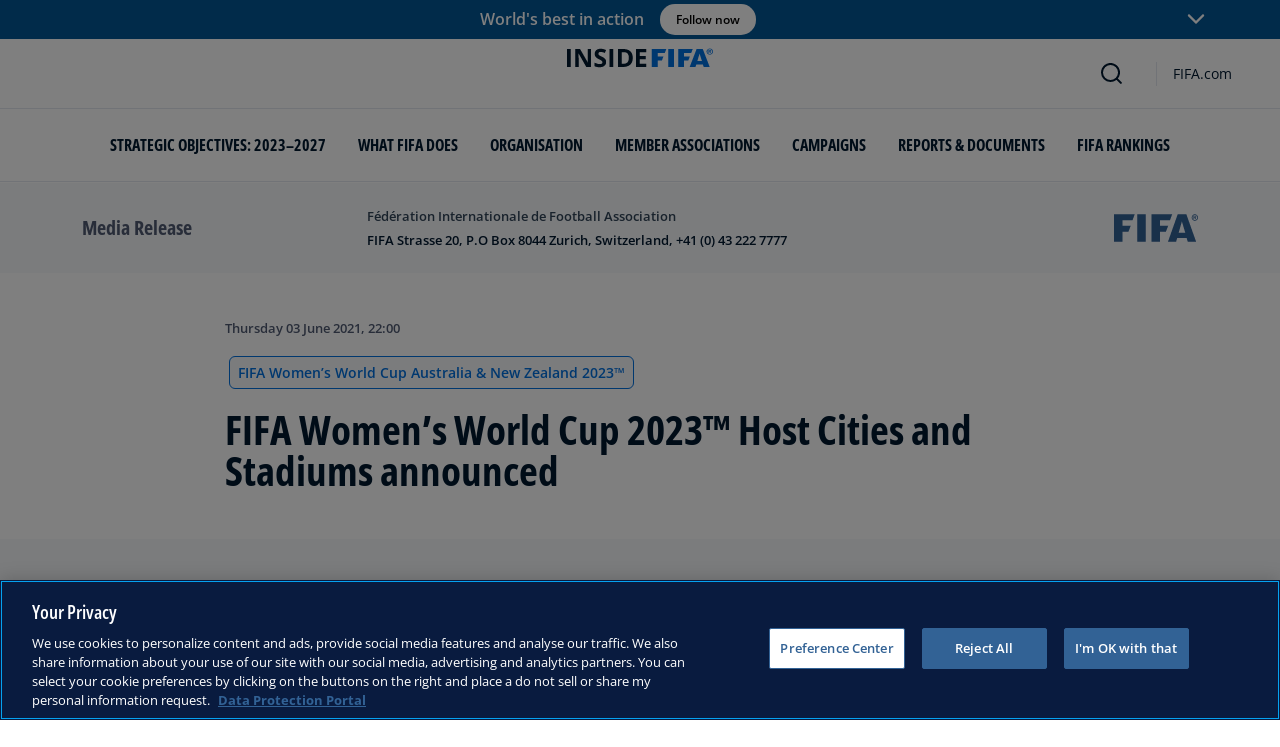

--- FILE ---
content_type: text/html; charset=utf-8
request_url: https://inside.fifa.com/tournaments/womens/womensworldcup/australia-new-zealand2023/media-releases/fifa-women-s-world-cup-2023tm-host-cities-and-stadiums-announced
body_size: 15080
content:
<!DOCTYPE html><html lang="en"><head><meta charSet="utf-8"/><title>FIFA Women’s World Cup 2023™ Host Cities and Stadiums announced </title><meta id="elastic-search" content="{&quot;id&quot;:&quot;0x798e15f8d66fd1489170cfc01ce7d5d1&quot;,&quot;title&quot;:&quot;FIFA Women’s World Cup 2023™ Host Cities and Stadiums announced &quot;,&quot;contentDate&quot;:&quot;2021-06-04T00:00+02:00&quot;,&quot;description&quot;:&quot; &quot;,&quot;image&quot;:{&quot;id&quot;:&quot;47iYbIUaUGWUrdtTFaVuM2&quot;,&quot;originalSrc&quot;:&quot;https://digitalhub.fifa.com/m/30daef91464c67fa/original/itdmwzqjpjddizv2vfkk-jpg.jpg&quot;,&quot;src&quot;:&quot;https://digitalhub.fifa.com/m/30daef91464c67fa/webimage-itdmwzqjpjddizv2vfkk-jpg.png&quot;,&quot;width&quot;:4848,&quot;height&quot;:3232,&quot;title&quot;:&quot;itdmwzqjpjddizv2vfkk.jpg&quot;,&quot;alt&quot;:&quot;itdmwzqjpjddizv2vfkk.jpg&quot;,&quot;caption&quot;:null,&quot;focalPosX&quot;:2424,&quot;focalPosY&quot;:1616,&quot;colorize&quot;:null,&quot;extension&quot;:[&quot;jpg&quot;],&quot;tags&quot;:{&quot;sourceIds&quot;:[]},&quot;displayTitle&quot;:false},&quot;locale&quot;:&quot;en&quot;,&quot;recordType&quot;:&quot;mediaRelease&quot;,&quot;placementTags&quot;:[&quot;FIFA Women’s World Cup Australia &amp; New Zealand 2023™&quot;],&quot;placementTagsContentfulIds&quot;:[&quot;0xf7ddc2814d352543affaebb80f5d6a94&quot;],&quot;placementTagsCombinedIds&quot;:[&quot;FDCP_Season_285026&quot;],&quot;semanticTags&quot;:[&quot;Tournaments&quot;,&quot;FIFA Women’s World Cup Australia &amp; New Zealand 2023™&quot;,&quot;Australia&quot;,&quot;New Zealand&quot;],&quot;semanticTagsCombinedIds&quot;:[&quot;FIFA Organisation__20201&quot;,&quot;FDCP_Season_285026&quot;,&quot;FDCP_Association_AUS&quot;,&quot;FDCP_Association_NZL&quot;],&quot;semanticTagsContentfulIds&quot;:[&quot;0xabb4fe897e67964bac427fc34eed6ef9&quot;,&quot;0xf7ddc2814d352543affaebb80f5d6a94&quot;,&quot;0xd9165c142a12b84fa271080f87f90e56&quot;,&quot;0x71bc2fb1faff564d99d333cd1de61bb9&quot;],&quot;parentId&quot;:[&quot;0x449f1e10c81d6641a248012229bc1be2&quot;]}"/><meta name="title" content="FIFA Women’s World Cup 2023™ Host Cities and Stadiums announced "/><meta name="description" content=" "/><meta property="og:type" content="website"/><meta property="og:url" content="origin1904-p.cxm.fifa.com/fifa-women-s-world-cup-2023tm-host-cities-and-stadiums-announced"/><meta property="og:title" content="FIFA Women’s World Cup 2023™ Host Cities and Stadiums announced "/><meta property="og:description" content=" "/><meta property="og:image" content="https://digitalhub.fifa.com/m/30daef91464c67fa/webimage-itdmwzqjpjddizv2vfkk-jpg.png"/><meta name="twitter:card" content="summary"/><meta name="twitter:url" content="origin1904-p.cxm.fifa.com/fifa-women-s-world-cup-2023tm-host-cities-and-stadiums-announced"/><meta name="twitter:title" content="FIFA Women’s World Cup 2023™ Host Cities and Stadiums announced "/><meta name="twitter:description" content=" "/><meta name="twitter:image" content="https://digitalhub.fifa.com/m/30daef91464c67fa/webimage-itdmwzqjpjddizv2vfkk-jpg.png"/><link rel="apple-touch-icon" href="/apple-touch-icon.png"/><link rel="apple-touch-icon" sizes="57x57" href="/apple-touch-icon-57x57.png"/><link rel="apple-touch-icon" sizes="72x72" href="/apple-touch-icon-72x72.png"/><link rel="apple-touch-icon" sizes="76x76" href="/apple-touch-icon-76x76.png"/><link rel="apple-touch-icon" sizes="114x114" href="/apple-touch-icon-114x114.png"/><link rel="apple-touch-icon" sizes="120x120" href="/apple-touch-icon-120x120.png"/><link rel="apple-touch-icon" sizes="144x144" href="/apple-touch-icon-144x144.png"/><link rel="apple-touch-icon" sizes="152x152" href="/apple-touch-icon-152x152.png"/><link rel="apple-touch-icon" sizes="180x180" href="/apple-touch-icon-180x180.png"/><link rel="icon" type="image/png" sizes="32x32" href="/favicon-32x32.png"/><link rel="icon" type="image/png" sizes="16x16" href="/favicon-16x16.png"/><link rel="manifest" href="/site.webmanifest"/><link rel="mask-icon" href="/safari-pinned-tab.svg" color="#5bbad5"/><meta name="msapplication-TileImage" content="/mstile-150x150.png"/><meta name="msapplication-TileColor" content="#326295"/><meta name="theme-color" content="#ffffff"/><meta name="viewport" content="minimal-ui, width=device-width, initial-scale=1, maximum-scale=1, user-scalable=no"/><meta name="next-head-count" content="32"/><script type="text/javascript" async="">window.adobeDataLayer = window.adobeDataLayer || []</script><link data-next-font="" rel="preconnect" href="/" crossorigin="anonymous"/><link rel="preload" href="/_next/static/css/f055f53948f25da9.css" as="style"/><link rel="stylesheet" href="/_next/static/css/f055f53948f25da9.css" data-n-g=""/><link rel="preload" href="/_next/static/css/b93e485be968af6b.css" as="style"/><link rel="stylesheet" href="/_next/static/css/b93e485be968af6b.css"/><link rel="preload" href="/_next/static/css/5fa6e124d898ee4d.css" as="style"/><link rel="stylesheet" href="/_next/static/css/5fa6e124d898ee4d.css"/><link rel="preload" href="/_next/static/css/023baa20614f757c.css" as="style"/><link rel="stylesheet" href="/_next/static/css/023baa20614f757c.css"/><link rel="preload" href="/_next/static/css/1ed0d3ff8a623346.css" as="style"/><link rel="stylesheet" href="/_next/static/css/1ed0d3ff8a623346.css"/><link rel="preload" href="/_next/static/css/7e1335279b83133b.css" as="style"/><link rel="stylesheet" href="/_next/static/css/7e1335279b83133b.css"/><link rel="preload" href="/_next/static/css/4a6b342a4181496e.css" as="style"/><link rel="stylesheet" href="/_next/static/css/4a6b342a4181496e.css"/><link rel="preload" href="/_next/static/css/ccef4cdb4e6151c7.css" as="style"/><link rel="stylesheet" href="/_next/static/css/ccef4cdb4e6151c7.css"/><link rel="preload" href="/_next/static/css/a56d72f96babbc63.css" as="style"/><link rel="stylesheet" href="/_next/static/css/a56d72f96babbc63.css"/><link rel="preload" href="/_next/static/css/95a68a120d1c3405.css" as="style"/><link rel="stylesheet" href="/_next/static/css/95a68a120d1c3405.css"/><link rel="preload" href="/_next/static/css/7ed3567a847b9df6.css" as="style"/><link rel="stylesheet" href="/_next/static/css/7ed3567a847b9df6.css"/><link rel="preload" href="/_next/static/css/38f706c7cd18ce55.css" as="style"/><link rel="stylesheet" href="/_next/static/css/38f706c7cd18ce55.css"/><link rel="preload" href="/_next/static/css/fbb46e235cd5cee7.css" as="style"/><link rel="stylesheet" href="/_next/static/css/fbb46e235cd5cee7.css"/><link rel="preload" href="/_next/static/css/3f53ffc3dc7e945f.css" as="style"/><link rel="stylesheet" href="/_next/static/css/3f53ffc3dc7e945f.css"/><link rel="preload" href="/_next/static/css/8e42adb255b8fe37.css" as="style"/><link rel="stylesheet" href="/_next/static/css/8e42adb255b8fe37.css"/><link rel="preload" href="/_next/static/css/c3bfb39cb53a6cae.css" as="style"/><link rel="stylesheet" href="/_next/static/css/c3bfb39cb53a6cae.css"/><link rel="preload" href="/_next/static/css/07ed21c2372158ae.css" as="style"/><link rel="stylesheet" href="/_next/static/css/07ed21c2372158ae.css"/><noscript data-n-css=""></noscript><script defer="" nomodule="" src="/_next/static/chunks/polyfills-42372ed130431b0a.js"></script><script src="https://www.tiktok.com/embed.js" defer="" data-nscript="beforeInteractive"></script><script src="https://www.instagram.com/embed.js" defer="" data-nscript="beforeInteractive"></script><script defer="" src="/_next/static/chunks/3509.c896e2910a663c02.js"></script><script defer="" src="/_next/static/chunks/5c0b189e.02866eca81c22365.js"></script><script defer="" src="/_next/static/chunks/5191-92e939bfc1bd9c43.js"></script><script defer="" src="/_next/static/chunks/1696-aa2b9b9b2021591c.js"></script><script defer="" src="/_next/static/chunks/1371.2e77ca042894d3f1.js"></script><script defer="" src="/_next/static/chunks/425-0d7a7eba7e7c4626.js"></script><script defer="" src="/_next/static/chunks/2846.2c6c8ae4a698162d.js"></script><script defer="" src="/_next/static/chunks/5706.f31bb990e56179f5.js"></script><script defer="" src="/_next/static/chunks/8156-4e85b0c74fa8a33f.js"></script><script defer="" src="/_next/static/chunks/2467-167f01c2aa3bbba9.js"></script><script defer="" src="/_next/static/chunks/729-d4dee87ee6ead16e.js"></script><script defer="" src="/_next/static/chunks/1310-b01d24bf5a7cb893.js"></script><script defer="" src="/_next/static/chunks/8525-78211b17629a8b5b.js"></script><script defer="" src="/_next/static/chunks/2075-f092ca9ae79fdbd5.js"></script><script defer="" src="/_next/static/chunks/6772.84a3e50d3af5f3e6.js"></script><script defer="" src="/_next/static/chunks/5952.ed7b39fc5e9ff622.js"></script><script defer="" src="/_next/static/chunks/7668.4b5af83f3537c324.js"></script><script defer="" src="/_next/static/chunks/7-ce10c60c92b65ea5.js"></script><script defer="" src="/_next/static/chunks/7811.42e3ef6f832099e8.js"></script><script defer="" src="/_next/static/chunks/4629.1e0334c1c96eaf5b.js"></script><script defer="" src="/_next/static/chunks/18aeb390.a7bdb554e84eb180.js"></script><script defer="" src="/_next/static/chunks/9988-3c928dcefcd2042a.js"></script><script defer="" src="/_next/static/chunks/4483-c3dc48d54432d3f7.js"></script><script defer="" src="/_next/static/chunks/8616-35a34ffbd92c36ff.js"></script><script defer="" src="/_next/static/chunks/763-ffbeaf96b9b5cb45.js"></script><script defer="" src="/_next/static/chunks/6066-477eea8cea6a43a0.js"></script><script defer="" src="/_next/static/chunks/2084-ce17fc6c7713e18e.js"></script><script defer="" src="/_next/static/chunks/3863.fc89bb22449a9f2e.js"></script><script defer="" src="/_next/static/chunks/3942.0f82de4fe8bcfbc7.js"></script><script defer="" src="/_next/static/chunks/3512.ea7bcfe3f74193e7.js"></script><script defer="" src="/_next/static/chunks/4569-654e1ee60efb5c12.js"></script><script defer="" src="/_next/static/chunks/970.53360a7b8db29ca8.js"></script><script defer="" src="/_next/static/chunks/8559.6d3ffd3ef2c3bf09.js"></script><script defer="" src="/_next/static/chunks/4251.1f41a400cede9ae4.js"></script><script defer="" src="/_next/static/chunks/957.2c12effe5edaccd7.js"></script><script defer="" src="/_next/static/chunks/8764-fb7e4b7b8d2adabd.js"></script><script defer="" src="/_next/static/chunks/9520-65476cd40791029f.js"></script><script defer="" src="/_next/static/chunks/4034-283d4046003ddb95.js"></script><script defer="" src="/_next/static/chunks/7623-15622a2f2827eadc.js"></script><script defer="" src="/_next/static/chunks/7578-1023aa9276ec3009.js"></script><script defer="" src="/_next/static/chunks/9332.79b5dbb3f9587946.js"></script><script defer="" src="/_next/static/chunks/2936.00aa6a06352b004e.js"></script><script defer="" src="/_next/static/chunks/9350.507eee146f1be271.js"></script><script defer="" src="/_next/static/chunks/3182.11001d18735084a7.js"></script><script defer="" src="/_next/static/chunks/3441.c0a86dc432ad8f24.js"></script><script defer="" src="/_next/static/chunks/3052.c09f1489a976ab29.js"></script><script defer="" src="/_next/static/chunks/7066.4833ea2038424253.js"></script><script defer="" src="/_next/static/chunks/7332.b0f3ef2aea92e9c9.js"></script><script defer="" src="/_next/static/chunks/5642.48a2b7d17e63fdd6.js"></script><script defer="" src="/_next/static/chunks/4025.0378d9ea1c777740.js"></script><script src="/_next/static/chunks/webpack-1bd75a85236e1461.js" defer=""></script><script src="/_next/static/chunks/framework-a71af9b1c76f668e.js" defer=""></script><script src="/_next/static/chunks/main-5c04391287fb190d.js" defer=""></script><script src="/_next/static/chunks/pages/_app-09302d908f99b1c4.js" defer=""></script><script src="/_next/static/chunks/461-a886c923d81eae2a.js" defer=""></script><script src="/_next/static/chunks/pages/%5B...landing-pages%5D-1ec608f1eda28bb2.js" defer=""></script><script src="/_next/static/OgFBIed0dmAZRfuFjw1wW/_buildManifest.js" defer=""></script><script src="/_next/static/OgFBIed0dmAZRfuFjw1wW/_ssgManifest.js" defer=""></script></head><body><div id="__next"><div style="--header-top-position:0px"><div id="header-id" class="fc-layout_headerWrapper__VIkRF"><div class="fc-layout_showOnDesktop__yMWdI"></div><header class="header-mobile_headerMobile__1x6hD"><div><div class="ff-position-relative" data-asset="card-header-promotion" data-assetid="5xFG6lo0gUeUB5dgDGoijQ" data-assetname="PC &gt; Futsal Women WC 2025 &amp; Arab Cup 2025 signposting"><div style="background:#035695" class="ff-bg-blue-dark promotion-competition_fullBannerContainer__Ufc5h promotion-competition_closedState__fHn2d"><div class="container promotion-competition_contentContainer__5mYYW"><div class="promotion-competition_topContainer__tEE1O"><div class="promotion-competition_iconBtnContainer__o20Bv"><div class="promotion-competition_flexAll__4myIm"><div><div class="rich-text-module_richTextContainer__PuOgN ff-rich-text-new_richTextContainer__q5QcB promotion-competition_richText__cN7yZ"><div data-slate-editor="true" data-slate-node="value" contenteditable="false" zindex="-1" style="position:relative;outline:none;white-space:pre-wrap;word-wrap:break-word"><div class="promotion-competition_richText__cN7yZ ff-text-white"><p class="rich-text-module_p__zIItW" style="color:#FFFFFF" data-slate-node="element"><span data-slate-node="text"><span contenteditable="false" data-slate-leaf="true"><b><span data-slate-string="true">World&#x27;s best in action</span></b></span></span></p></div></div></div></div><button class="fcds-button button-wrapper_buttonFix__DTFXl promotion-competition_button__VrBD7 d-none d-sm-block button-module_buttonTheme__uUWBc button-module_primaryVariant__LJ9m9 button-module_customTheme__xJgMj button-module_darkenOnHover__gFIEI" style="--default-fore-color:#000000;--default-border-color:transparent;--default-bg-color:#ffffff;--hover-fore-color:#000000;--hover-border-color:transparent;--hover-bg-color:#ffffff;--pressed-fore-color:#000000;--pressed-border-color:transparent;--pressed-bg-color:#ffffff;--focus-fore-color:#000000;--focus-border-color:transparent;--focus-bg-color:#ffffff" aria-label="Follow now">Follow now</button><button class="button-module_smallSize__I42VN fcds-button button-wrapper_buttonFix__DTFXl promotion-competition_button__VrBD7 d-block d-sm-none button-module_buttonTheme__uUWBc button-module_primaryVariant__LJ9m9 button-module_customTheme__xJgMj button-module_darkenOnHover__gFIEI" style="--default-fore-color:#000000;--default-border-color:transparent;--default-bg-color:#ffffff;--hover-fore-color:#000000;--hover-border-color:transparent;--hover-bg-color:#ffffff;--pressed-fore-color:#000000;--pressed-border-color:transparent;--pressed-bg-color:#ffffff;--focus-fore-color:#000000;--focus-border-color:transparent;--focus-bg-color:#ffffff" aria-label="Follow now">Follow now</button></div><span aria-label="Expand" class="promotion-competition_openCloseIcon__1my73" role="button" tabindex="0" style="color:#FFFFFF"><svg xmlns="http://www.w3.org/2000/svg" width="28" height="28" fill="none" stroke="#fff" stroke-linecap="round" stroke-linejoin="round" stroke-width="2" class="ff-chevron-down_svg__feather ff-chevron-down_svg__feather-chevron-down" viewBox="0 0 24 24" type="13"><path d="m6 9 6 6 6-6"></path></svg></span></div></div><div class="promotion-competition_mainContent__zog8S"><div class="promotion-competition_midContainer__ByX9e"></div><div class="promotion-competition_botContainer__XEAwi"><span class="promotion-competition_promotionText__UZXwh" style="color:#FFFFFF">Live streams, match highlights, exclusives and more!</span></div></div></div></div></div></div><div><div class="navbar_leftAlignIcon__X_3mV navbar_navContainer__ORX3y "><button class="navbar_hamburgerButton__VMvBx"><svg xmlns="http://www.w3.org/2000/svg" width="24" height="24" fill="none"><path fill="#1D2A45" d="M0 4h24l-1.333 2H0zM0 13h22.667L24 11H0zM0 20h22.667L24 18H0z"></path></svg></button><a href="/" class="header-logo_logoLink__G_rJc" aria-label="FIFA"><svg xmlns="http://www.w3.org/2000/svg" width="146" height="20" fill="none" class="[object Object]" role="img" aria-label="FIFA"><path fill="#0070DF" d="M84.704 19h5.924v-6.5h4.263l1.516-3.934h-5.78V4.922h7.18L99.318 1H84.704zm16.427 0h5.924V1h-5.924zm28.484-18-6.935 18h5.833l.741-2.417h6.694l.774 2.417h5.982l-6.93-18zm.697 12.123 2.289-7.498 2.368 7.498zm-13.257-4.557V4.922h7.179L125.745 1h-14.614v18h5.924v-6.5h4.263l1.516-3.934z"></path><path fill="#00182F" d="M0 18.995V1h3.784v17.995zM24.109 18.995h-4.81L11.536 5.382h-.11q.048.849.085 1.71l.074 1.724.073 1.71v8.47H8.276V1h4.773l7.752 13.478h.085q-.024-.837-.06-1.662l-.074-1.649-.049-1.65V1h3.406zM39.133 14.007q0 1.599-.769 2.781-.768 1.182-2.246 1.822-1.465.64-3.564.64a13 13 0 0 1-1.82-.123 12.4 12.4 0 0 1-1.696-.357 10.5 10.5 0 0 1-1.538-.603v-3.545q1.269.566 2.637 1.021a8.5 8.5 0 0 0 2.71.456q.928 0 1.489-.246.574-.246.83-.677.255-.431.256-.985 0-.677-.451-1.157-.452-.48-1.245-.898-.781-.42-1.77-.899a20 20 0 0 1-1.355-.714 8 8 0 0 1-1.392-1.046 5 5 0 0 1-1.086-1.49q-.416-.885-.416-2.117 0-1.612.733-2.757.732-1.144 2.087-1.748Q31.895.75 33.75.75q1.391 0 2.649.332 1.27.321 2.649.936l-1.22 2.966a20 20 0 0 0-2.21-.775 7.1 7.1 0 0 0-1.99-.283q-.708 0-1.209.234a1.63 1.63 0 0 0-.756.64q-.257.405-.257.947 0 .64.367 1.084.378.43 1.122.837.758.405 1.88.947 1.368.652 2.332 1.367.976.7 1.501 1.661.525.948.525 2.364M42.383 18.995V1h3.784v17.995zM65.811 9.828q0 3.04-1.16 5.084-1.148 2.033-3.333 3.066Q59.132 19 56.055 19H51V1h5.605q2.808 0 4.871 1.01a7.25 7.25 0 0 1 3.2 2.967q1.135 1.958 1.135 4.85m-3.932.098q0-1.995-.586-3.275-.573-1.293-1.71-1.908-1.122-.615-2.783-.616h-2.015v11.721h1.624q2.772 0 4.115-1.49 1.356-1.49 1.355-4.432M79.281 19H69V1h10.281v3.127h-6.496V8.08h6.044v3.128h-6.044v4.641h6.496z"></path><path fill="#0070DF" d="M142.227 3.83h.408l.941 1.456h.693l-.977-1.49c.302-.036.533-.107.693-.267.159-.142.248-.355.248-.657 0-.355-.124-.621-.337-.763-.231-.16-.55-.23-.994-.23h-1.332v3.407h.675V3.831zm0-1.455h.87c.089 0 .16.036.231.071.071.036.124.089.177.142a.5.5 0 0 1 .071.249.54.54 0 0 1-.053.266c-.035.071-.106.107-.16.142a1 1 0 0 1-.23.071h-.87V2.34zm-1.686 3.355a3.27 3.27 0 0 0 2.254.87c.444 0 .852-.089 1.243-.23q.585-.24 1.012-.64c.284-.266.514-.586.674-.958.178-.355.249-.746.249-1.172s-.089-.816-.249-1.171a3.6 3.6 0 0 0-.674-.96 3.3 3.3 0 0 0-1.012-.638 3.2 3.2 0 0 0-1.243-.23c-.444 0-.852.088-1.242.23-.373.16-.728.373-1.012.639a3.2 3.2 0 0 0-.692.959c-.178.355-.249.745-.249 1.171s.089.817.249 1.172c.177.355.39.674.692.958m.035-3.088c.125-.302.302-.55.515-.764s.479-.39.763-.497a2.3 2.3 0 0 1 .941-.177 2.4 2.4 0 0 1 1.704.674c.213.213.391.48.515.764s.195.62.195.976c0 .355-.053.674-.195.976a2.31 2.31 0 0 1-1.278 1.26 2.3 2.3 0 0 1-.941.178 2.3 2.3 0 0 1-.941-.177 2.5 2.5 0 0 1-.763-.498 2.3 2.3 0 0 1-.515-.763 2.5 2.5 0 0 1-.195-.976c0-.355.053-.675.195-.976"></path></svg></a><div class="navbar_ticketsSection__kUuFj"><a href="https://www.fifa.com/" class="navbar_ticketsLink__Mxw7S"><div class="navbar_storeText__xFHKd">FIFA.com</div></a></div></div></div></header></div><div id="content"><div class="container-fluid ff-bg-grey-lightest ff-p-0 fc-media-release-banner_messageBar__BCVlL"><div class="container fc-media-release-banner_container__fBdvy"><div class="row align-items-center ff-py-24"><div class="col-6 col-md-3 d-flex order-1"><h6 class="ff-text-grey-slate my-auto">Media Release</h6></div><div class="col-12 col-md-6 order-3 order-md-2 ff-mt-32 ff-mt-lg-0"><p class="ff-text-blue-cinema ff-mb-8 overline fc-media-release-banner_time__Zmyph">Fédération Internationale de Football Association</p><p class="ff-mb-0 ff-pr-24 ff-text-blue-cinema card-heading-tiny fc-media-release-banner_message__vJjjq">FIFA Strasse 20, P.O Box 8044 Zurich, Switzerland, +41 (0) 43 222 7777</p></div><div class="col-6 col-md-3 order-2 order-md-3 d-flex justify-content-end"><svg xmlns="http://www.w3.org/2000/svg" width="120" height="42" fill="none" viewBox="0 0 86 28" class="fc-media-release-banner_logo__JVOVm"><path fill="#326295" d="M0 .024V28h8.714V17.904h6.041l2.347-6.133H8.714V6.11h10.224l2.23-6.086zM23.818.024 23.795 28h8.62V.024zM66.179 18.87l3.323-11.652 3.439 11.653zM74.103.025H65.18L55.28 28h8.32l1.068-3.75h9.69L75.474 28h8.574zM38.341.024V28h8.714V17.904h6.041l2.37-6.133h-8.411V6.109h10.224L59.533.024zM82.212 2.996h.605c.093 0 .185 0 .278-.024.093 0 .163-.047.233-.07a.55.55 0 0 0 .162-.166.5.5 0 0 0 .07-.283.43.43 0 0 0-.07-.26c-.046-.07-.093-.117-.162-.14a.44.44 0 0 0-.233-.072c-.093 0-.162-.023-.255-.023h-.604v1.038zm-.697-1.58h1.371c.442 0 .79.07 1 .235q.348.247.348.85c0 .306-.07.542-.256.707q-.243.248-.697.283l.976 1.628h-.697l-.953-1.604h-.395v1.604h-.697zM82.77 5.92c.349 0 .65-.071.953-.189.302-.141.558-.307.767-.542s.395-.52.534-.826c.116-.33.186-.684.186-1.062 0-.377-.07-.73-.186-1.061-.14-.33-.302-.59-.534-.826s-.465-.424-.767-.542a2.5 2.5 0 0 0-.953-.189c-.349 0-.65.07-.953.189-.302.141-.557.306-.766.542-.21.236-.395.52-.512.826a3.2 3.2 0 0 0-.186 1.061c0 .378.07.732.186 1.062.14.33.302.59.511.826.233.235.489.424.767.542.28.118.605.189.953.189m0 .637a3.2 3.2 0 0 1-1.255-.26 3.1 3.1 0 0 1-1.022-.707 3.2 3.2 0 0 1-.674-1.038 3.4 3.4 0 0 1-.256-1.274 3.36 3.36 0 0 1 .93-2.312A3.5 3.5 0 0 1 81.515.26C81.91.071 82.33 0 82.77 0c.442 0 .86.07 1.255.26.395.165.72.4 1.022.707.28.307.535.637.697 1.038.163.401.256.826.256 1.274s-.093.873-.256 1.274a3.1 3.1 0 0 1-.697 1.038 2.9 2.9 0 0 1-1.022.707 3.2 3.2 0 0 1-1.255.26"></path></svg></div></div></div></div><div class="ff-bg-white"><div class=""><div class="container ff-mt-lg-48 ff-mt-md-24 ff-mt-16"><div class="row justify-content-center ff-pb-48"><div class="col-sm-12 col-md-12 col-lg-9 "><div class="overline ff-text-grey-slate ff-mb-16 "><span></span><span class="capitalize-transform-text">Thursday 03 June 2021, 22:00</span></div><div class="hero-article_tagWrapper__1wzD8"><a class="link-module_link__F9IVG undefined" href="/tournaments/womens/womensworldcup/australia-new-zealand2023"><span class="interactive-tag-module_relatedTag__7ztbD">FIFA Women’s World Cup Australia &amp; New Zealand 2023™</span></a></div><h3 class=" hero-article_heroTitle__6uwR8">FIFA Women’s World Cup 2023™ Host Cities and Stadiums announced </h3></div></div></div></div></div><div class="ff-bg-grey-lightest"><div class="container"><div class="ff-py-48"><div class="row justify-content-center"><div class="col-lg-9 d-flex flex-column"><div><div class="rich-text-module_richTextContainer__PuOgN ff-rich-text-new_richTextContainer__q5QcB"><div data-slate-editor="true" data-slate-node="value" contenteditable="false" zindex="-1" style="position:relative;outline:none;white-space:pre-wrap;word-wrap:break-word"><div class="undefined"><span data-slate-node="text"><span contenteditable="false" data-slate-leaf="true"><div class="  undefined test"><div id="0E4B473EB23A301040A04394AFD72EA5257a2f13-19d0-4c32-9564-f6dc720dd96b" class="ff-pt-16 ff-pb-32 ff-social-media-embed_socialMedia__TGkqG  ff-social-media-embed_fluidWidthPost__89mWg"><div></div></div></div></span></span></div><div class=""><ul class="rich-text-module_unorderedList__WIR35" data-slate-node="element"><div class="ff-rich-text-new_richTextListItem__PE_lb"><li class="rich-text-module_li__cza1T" data-slate-node="element"><div class="ff-text-grey-slate"><p class="rich-text-module_p__zIItW" data-slate-node="element"><span data-slate-node="text"><span contenteditable="false" data-slate-leaf="true"><b><span data-slate-string="true">9 Host Cities and 10 stadiums across Australia and New Zealand to welcome the world’s best players and football fans in 2023</span></b></span></span></p></div></li></div><div class="ff-rich-text-new_richTextListItem__PE_lb"><li class="rich-text-module_li__cza1T" data-slate-node="element"><div class="ff-text-grey-slate"><p class="rich-text-module_p__zIItW" data-slate-node="element"><span data-slate-node="text"><span contenteditable="false" data-slate-leaf="true"><b><span data-slate-string="true">Opening Match to take place in Auckland and Sydney to host Final</span></b></span></span></p></div></li></div><div class="ff-rich-text-new_richTextListItem__PE_lb"><li class="rich-text-module_li__cza1T" data-slate-node="element"><div class="ff-text-grey-slate"><p class="rich-text-module_p__zIItW" data-slate-node="element"><span data-slate-node="text"><span contenteditable="false" data-slate-leaf="true"><b><span data-slate-string="true">Australia and New Zealand to host one semi-final each</span></b></span></span></p></div></li></div></ul></div><div class="ff-text-grey-slate"><p class="rich-text-module_p__zIItW" data-slate-node="element"><span data-slate-node="text"><span contenteditable="false" data-slate-leaf="true"><span data-slate-string="true">The FIFA Women’s World Cup 2023™ took an important and exciting step today with the announcement of the 9 Host Cities and 10 stadiums in Australia and New Zealand that will host matches during the tournament.</span></span></span></p></div><div class="ff-text-grey-slate"><p class="rich-text-module_p__zIItW" data-slate-node="element"><span data-slate-node="text"><span contenteditable="false" data-slate-leaf="true"><span data-slate-string="true">With just over two years to go until some of the best players in the world take to the field in Australia and New Zealand, the Host City announcement represents a major milestone for many football fans and players around the world, as well as in the preparations for the next FIFA Women’s World Cup in 2023 – which will be the first-ever co-hosted FIFA Women’s World Cup and the first edition to feature 32 teams.</span></span></span></p></div><div class="ff-text-grey-slate"><p class="rich-text-module_p__zIItW" data-slate-node="element"><span data-slate-node="text"><span contenteditable="false" data-slate-leaf="true"><span data-slate-string="true">The Host Cities and stadiums for the FIFA Women’s World Cup 2023 are:</span></span></span></p></div><div class="ff-text-grey-slate"><p class="rich-text-module_p__zIItW" data-slate-node="element"><span data-slate-node="text"><span contenteditable="false" data-slate-leaf="true"><span data-slate-string="true">• Adelaide – Hindmarsh Stadium</span></span></span></p></div><div class="ff-text-grey-slate"><p class="rich-text-module_p__zIItW" data-slate-node="element"><span data-slate-node="text"><span contenteditable="false" data-slate-leaf="true"><span data-slate-string="true">• Auckland / Tāmaki Makaurau – Eden Park</span></span></span></p></div><div class="ff-text-grey-slate"><p class="rich-text-module_p__zIItW" data-slate-node="element"><span data-slate-node="text"><span contenteditable="false" data-slate-leaf="true"><span data-slate-string="true">• Brisbane – Brisbane Stadium</span></span></span></p></div><div class="ff-text-grey-slate"><p class="rich-text-module_p__zIItW" data-slate-node="element"><span data-slate-node="text"><span contenteditable="false" data-slate-leaf="true"><span data-slate-string="true">• Dunedin / Ōtepoti – Dunedin Stadium</span></span></span></p></div><div class="ff-text-grey-slate"><p class="rich-text-module_p__zIItW" data-slate-node="element"><span data-slate-node="text"><span contenteditable="false" data-slate-leaf="true"><span data-slate-string="true">• Hamilton / Kirikiriroa – Waikato Stadium</span></span></span></p></div><div class="ff-text-grey-slate"><p class="rich-text-module_p__zIItW" data-slate-node="element"><span data-slate-node="text"><span contenteditable="false" data-slate-leaf="true"><span data-slate-string="true">• Melbourne – Melbourne Rectangular Stadium</span></span></span></p></div><div class="ff-text-grey-slate"><p class="rich-text-module_p__zIItW" data-slate-node="element"><span data-slate-node="text"><span contenteditable="false" data-slate-leaf="true"><span data-slate-string="true">• Perth – Perth Rectangular Stadium</span></span></span></p></div><div class="ff-text-grey-slate"><p class="rich-text-module_p__zIItW" data-slate-node="element"><span data-slate-node="text"><span contenteditable="false" data-slate-leaf="true"><span data-slate-string="true">• Sydney – Stadium Australia and Sydney Football Stadium</span></span></span></p></div><div class="ff-text-grey-slate"><p class="rich-text-module_p__zIItW" data-slate-node="element"><span data-slate-node="text"><span contenteditable="false" data-slate-leaf="true"><span data-slate-string="true">• Wellington / Te Whanganui-a-Tara – Wellington Stadium</span></span></span></p></div><div class="ff-text-grey-slate"><p class="rich-text-module_p__zIItW" data-slate-node="element"><span data-slate-node="text"><span contenteditable="false" data-slate-leaf="true"><span data-slate-string="true">In addition to revealing the Host Cities and stadiums, FIFA has also announced today that Eden Park in Auckland will host the opening match of the FIFA Women’s World Cup 2023 with Stadium Australia in Sydney selected to host the Final.</span></span></span></p></div><div class="ff-text-grey-slate"><p class="rich-text-module_p__zIItW" data-slate-node="element"><span data-slate-node="text"><span contenteditable="false" data-slate-leaf="true"><span data-slate-string="true">Both Australia and New Zealand will also host one semi-final each with the full match schedule for the FIFA Women’s World Cup 2023 to be announced later this year.</span></span></span></p></div><div class="ff-text-grey-slate"><p class="rich-text-module_p__zIItW" data-slate-node="element"><span data-slate-node="text"><span contenteditable="false" data-slate-leaf="true"><span data-slate-string="true">Speaking on the selection of the Host Cities for the FIFA Women’s World Cup 2023, Gianni Infantino, FIFA President, said:</span></span></span></p></div><div class="ff-text-grey-slate"><p class="rich-text-module_p__zIItW" data-slate-node="element"><span data-slate-node="text"><span contenteditable="false" data-slate-leaf="true"><span data-slate-string="true">“The appointment of the 9 Host Cities represents a major milestone for the next FIFA Women’s World Cup 2023, as well as for players and football fans across Australia, New Zealand and around the world.</span></span></span></p></div><div class="ff-text-grey-slate"><p class="rich-text-module_p__zIItW" data-slate-node="element"><span data-slate-node="text"><span contenteditable="false" data-slate-leaf="true"><span data-slate-string="true">“Building on the incredible success of France 2019 both on and off the pitch, the FIFA Women’s World Cup 2023 and 9 Host Cities across Australia and New Zealand will not only showcase the world’s very best players, but will also provide a powerful platform to unite and inspire people, transform lives and create a lasting legacy for women’s football in Australia and New Zealand and around the world.”</span></span></span></p></div><div class="undefined"><span data-slate-node="text"><span contenteditable="false" data-slate-leaf="true"><div class="  undefined test"><div id="C0F1520985FE7A5A58CB0766DA0EBE9B9d367c12-6b50-4c53-bcba-6e8d70a8f39d" class="ff-pt-16 ff-pb-32 ff-social-media-embed_socialMedia__TGkqG  ff-social-media-embed_fluidWidthPost__89mWg"><div></div></div></div></span></span></div><div class="ff-text-grey-slate"><p class="rich-text-module_p__zIItW" data-slate-node="element"><span data-slate-node="text"><span contenteditable="false" data-slate-leaf="true"><span data-slate-string="true">Chris Nikou, Football Australia President, said:</span></span></span></p></div><div class="ff-text-grey-slate"><p class="rich-text-module_p__zIItW" data-slate-node="element"><span data-slate-node="text"><span contenteditable="false" data-slate-leaf="true"><span data-slate-string="true">“The FIFA Women’s World Cup 2023™ will be the biggest sporting event on Australian soil since the Sydney 2000 Olympic Games, showcasing Australia and New Zealand to a global audience of over one billion people.</span></span></span></p></div><div class="ff-text-grey-slate"><p class="rich-text-module_p__zIItW" data-slate-node="element"><span data-slate-node="text"><span contenteditable="false" data-slate-leaf="true"><span data-slate-string="true">“Today’s announcement of the Host Cities and match venues for the tournament is a major milestone in the build-up to the next FIFA Women’s World Cup™ - a tournament that will unite nations, inspire generations, and provide our diverse and multicultural game with the perfect platform to grow over the coming years.”</span></span></span></p></div><div class="ff-text-grey-slate"><p class="rich-text-module_p__zIItW" data-slate-node="element"><span data-slate-node="text"><span contenteditable="false" data-slate-leaf="true"><span data-slate-string="true">Johanna Wood, President of New Zealand Football, said:</span></span></span></p></div><div class="ff-text-grey-slate"><p class="rich-text-module_p__zIItW" data-slate-node="element"><span data-slate-node="text"><span contenteditable="false" data-slate-leaf="true"><span data-slate-string="true">“It is a privilege to co-host the FIFA Women&#x27;s World Cup in 2023 with Australia and we look forward to welcoming the world’s best athletes and their supporters to Aotearoa New Zealand.”</span></span></span></p></div><div class="ff-text-grey-slate"><p class="rich-text-module_p__zIItW" data-slate-node="element"><span data-slate-node="text"><span contenteditable="false" data-slate-leaf="true"><span data-slate-string="true">“We have and will continue to work with our partners to deliver the biggest, most exciting and best tournament to date. The legacy of FIFA Women’s World Cup 2023 starts now and will go on to leave a lasting impression on women’s sport across both countries and the wider Asia-Pacific region.”</span></span></span></p></div><div class="ff-text-grey-slate"><p class="rich-text-module_p__zIItW" data-slate-node="element"><span data-slate-node="text"><span contenteditable="false" data-slate-leaf="true"><span data-slate-string="true">The selection of the Host Cities and stadiums follows a thorough and comprehensive process over the last 8-months conducted by FIFA, together with the two host associations, which included a series of virtual workshops and one-to-one workshops with all candidate host cities and stadiums, as well as an in-depth analysis of the Host City and stadium infrastructure and facilities, training sites and accommodation.</span></span></span></p></div></div></div></div><div class="related-topics_mainContainer__85AS1"><div class="related-topics_relatedTopicsHeader___d9vT">Related Topics</div><div class="related-topics_tagsContainer__ghirM"><a class="link-module_link__F9IVG undefined" href="/tournaments/womens/womensworldcup/australia-new-zealand2023"><span class="interactive-tag-module_relatedTag__7ztbD">FIFA Women’s World Cup Australia &amp; New Zealand 2023™</span></a><a class="link-module_link__F9IVG undefined" href="/en/associations/AUS"><span class="interactive-tag-module_relatedTag__7ztbD">Australia</span></a><a class="link-module_link__F9IVG undefined" href="/en/associations/NZL"><span class="interactive-tag-module_relatedTag__7ztbD">New Zealand</span></a></div></div></div></div></div></div></div></div><div></div></div><button class="fc-scroll-to-top_scrollTop__bKd4A" type="button" aria-label="Scroll to top" style="display:none"><i>^</i></button><div class="container"><div class="row ff-pb-8"><div class="col-12"><a href="#optanon-show-settings-link" id="optanon-show-settings-link" style="cursor:pointer;font-size:0.8rem" class="overline ff-text-blue-cinema optanon-show-settings card-heading-tiny">Cookie Settings</a></div></div></div><div id="modal-portal"></div></div><script id="__NEXT_DATA__" type="application/json">{"props":{"pageProps":{"mediaReleaseBanner":{"mediaReleaseLabel":"Media Release","message":"FIFA Strasse 20, P.O Box 8044 Zurich, Switzerland, +41 (0) 43 222 7777","topText":"Fédération Internationale de Football Association"},"parent":{"id":"0x449f1e10c81d6641a248012229bc1be2","title":"Media Release Page \u003e FIFA Women’s World Cup 2023™ Host Cities and Stadiums announced ","contentDate":"2021-06-04T00:00+02:00","type":"ArticlePage","selection":[{"label":"Bekanntgabe der Spielorte und Stadien der FIFA Frauen-Weltmeisterschaft 2023™","languageId":"de","slug":"/de/news/bekanntgabe-der-spielorte-und-stadien-der-fifa-frauen-weltmeisterschaft-2023tm","value":"Deutsch"},{"label":"FIFA Women’s World Cup 2023™ Host Cities and Stadiums announced ","languageId":"en","slug":"/en/news/fifa-women-s-world-cup-2023tm-host-cities-and-stadiums-announced","value":"English"},{"label":"Se dan a conocer las sedes y los estadios de la Copa Mundial Femenina de la FIFA 2023™","languageId":"es","slug":"/es/news/se-dan-a-conocer-las-sedes-y-los-estadios-de-la-copa-mundial-femenina-de-la-fifa","value":"español"},{"label":"Les villes hôtes et les stades dévoilés ","languageId":"fr","slug":"/fr/news/les-villes-hotes-et-les-stades-devoiles","value":"français"}]},"richTextProps":{"document":{"data":{},"content":[{"data":{"target":{"url":"https://youtu.be/MzFsi8kEzKI","id":"0E4B473EB23A301040A04394AFD72EA5","__typeName":"socialMediaPost"}},"content":[],"nodeType":"embedded-entry-block"},{"data":{},"content":[{"data":{},"content":[{"data":{},"content":[{"nodeType":"text","value":"9 Host Cities and 10 stadiums across Australia and New Zealand to welcome the world’s best players and football fans in 2023","marks":[{"type":"bold"}],"data":{}}],"nodeType":"paragraph"}],"nodeType":"list-item"},{"data":{},"content":[{"data":{},"content":[{"nodeType":"text","value":"Opening Match to take place in Auckland and Sydney to host Final","marks":[{"type":"bold"}],"data":{}}],"nodeType":"paragraph"}],"nodeType":"list-item"},{"data":{},"content":[{"data":{},"content":[{"nodeType":"text","value":"Australia and New Zealand to host one semi-final each","marks":[{"type":"bold"}],"data":{}}],"nodeType":"paragraph"}],"nodeType":"list-item"}],"nodeType":"unordered-list"},{"data":{},"content":[{"nodeType":"text","value":"The FIFA Women’s World Cup 2023™ took an important and exciting step today with the announcement of the 9 Host Cities and 10 stadiums in Australia and New Zealand that will host matches during the tournament.","marks":[],"data":{}}],"nodeType":"paragraph"},{"data":{},"content":[{"nodeType":"text","value":"With just over two years to go until some of the best players in the world take to the field in Australia and New Zealand, the Host City announcement represents a major milestone for many football fans and players around the world, as well as in the preparations for the next FIFA Women’s World Cup in 2023 – which will be the first-ever co-hosted FIFA Women’s World Cup and the first edition to feature 32 teams.","marks":[],"data":{}}],"nodeType":"paragraph"},{"data":{},"content":[{"nodeType":"text","value":"The Host Cities and stadiums for the FIFA Women’s World Cup 2023 are:","marks":[],"data":{}}],"nodeType":"paragraph"},{"data":{},"content":[{"nodeType":"text","value":"• Adelaide – Hindmarsh Stadium","marks":[],"data":{}}],"nodeType":"paragraph"},{"data":{},"content":[{"nodeType":"text","value":"• Auckland / Tāmaki Makaurau – Eden Park","marks":[],"data":{}}],"nodeType":"paragraph"},{"data":{},"content":[{"nodeType":"text","value":"• Brisbane – Brisbane Stadium","marks":[],"data":{}}],"nodeType":"paragraph"},{"data":{},"content":[{"nodeType":"text","value":"• Dunedin / Ōtepoti – Dunedin Stadium","marks":[],"data":{}}],"nodeType":"paragraph"},{"data":{},"content":[{"nodeType":"text","value":"• Hamilton / Kirikiriroa – Waikato Stadium","marks":[],"data":{}}],"nodeType":"paragraph"},{"data":{},"content":[{"nodeType":"text","value":"• Melbourne – Melbourne Rectangular Stadium","marks":[],"data":{}}],"nodeType":"paragraph"},{"data":{},"content":[{"nodeType":"text","value":"• Perth – Perth Rectangular Stadium","marks":[],"data":{}}],"nodeType":"paragraph"},{"data":{},"content":[{"nodeType":"text","value":"• Sydney – Stadium Australia and Sydney Football Stadium","marks":[],"data":{}}],"nodeType":"paragraph"},{"data":{},"content":[{"nodeType":"text","value":"• Wellington / Te Whanganui-a-Tara – Wellington Stadium","marks":[],"data":{}}],"nodeType":"paragraph"},{"data":{},"content":[{"nodeType":"text","value":"In addition to revealing the Host Cities and stadiums, FIFA has also announced today that Eden Park in Auckland will host the opening match of the FIFA Women’s World Cup 2023 with Stadium Australia in Sydney selected to host the Final.","marks":[],"data":{}}],"nodeType":"paragraph"},{"data":{},"content":[{"nodeType":"text","value":"Both Australia and New Zealand will also host one semi-final each with the full match schedule for the FIFA Women’s World Cup 2023 to be announced later this year.","marks":[],"data":{}}],"nodeType":"paragraph"},{"data":{},"content":[{"nodeType":"text","value":"Speaking on the selection of the Host Cities for the FIFA Women’s World Cup 2023, Gianni Infantino, FIFA President, said:","marks":[],"data":{}}],"nodeType":"paragraph"},{"data":{},"content":[{"nodeType":"text","value":"“The appointment of the 9 Host Cities represents a major milestone for the next FIFA Women’s World Cup 2023, as well as for players and football fans across Australia, New Zealand and around the world.","marks":[],"data":{}}],"nodeType":"paragraph"},{"data":{},"content":[{"nodeType":"text","value":"“Building on the incredible success of France 2019 both on and off the pitch, the FIFA Women’s World Cup 2023 and 9 Host Cities across Australia and New Zealand will not only showcase the world’s very best players, but will also provide a powerful platform to unite and inspire people, transform lives and create a lasting legacy for women’s football in Australia and New Zealand and around the world.”","marks":[],"data":{}}],"nodeType":"paragraph"},{"data":{"target":{"url":"https://youtu.be/TZwiiWUs1jg","id":"C0F1520985FE7A5A58CB0766DA0EBE9B","__typeName":"socialMediaPost"}},"content":[],"nodeType":"embedded-entry-block"},{"data":{},"content":[{"nodeType":"text","value":"Chris Nikou, Football Australia President, said:","marks":[],"data":{}}],"nodeType":"paragraph"},{"data":{},"content":[{"nodeType":"text","value":"“The FIFA Women’s World Cup 2023™ will be the biggest sporting event on Australian soil since the Sydney 2000 Olympic Games, showcasing Australia and New Zealand to a global audience of over one billion people.","marks":[],"data":{}}],"nodeType":"paragraph"},{"data":{},"content":[{"nodeType":"text","value":"“Today’s announcement of the Host Cities and match venues for the tournament is a major milestone in the build-up to the next FIFA Women’s World Cup™ - a tournament that will unite nations, inspire generations, and provide our diverse and multicultural game with the perfect platform to grow over the coming years.”","marks":[],"data":{}}],"nodeType":"paragraph"},{"data":{},"content":[{"nodeType":"text","value":"Johanna Wood, President of New Zealand Football, said:","marks":[],"data":{}}],"nodeType":"paragraph"},{"data":{},"content":[{"nodeType":"text","value":"“It is a privilege to co-host the FIFA Women's World Cup in 2023 with Australia and we look forward to welcoming the world’s best athletes and their supporters to Aotearoa New Zealand.”","marks":[],"data":{}}],"nodeType":"paragraph"},{"data":{},"content":[{"nodeType":"text","value":"“We have and will continue to work with our partners to deliver the biggest, most exciting and best tournament to date. The legacy of FIFA Women’s World Cup 2023 starts now and will go on to leave a lasting impression on women’s sport across both countries and the wider Asia-Pacific region.”","marks":[],"data":{}}],"nodeType":"paragraph"},{"data":{},"content":[{"nodeType":"text","value":"The selection of the Host Cities and stadiums follows a thorough and comprehensive process over the last 8-months conducted by FIFA, together with the two host associations, which included a series of virtual workshops and one-to-one workshops with all candidate host cities and stadiums, as well as an in-depth analysis of the Host City and stadium infrastructure and facilities, training sites and accommodation.","marks":[],"data":{}}],"nodeType":"paragraph"}],"nodeType":"document"}},"layout":{"resources":{"SocialMediaUrls":{"category":"Social Media","identifier":"SocialMediaUrls","resources":{"SocialMediaUrl.Facebook":{"identifier":"SocialMediaUrl.Facebook","value":"https://www.facebook.com/fifa","external":"SocialMediaUrl.Facebook"},"SocialMediaUrl.Instagram":{"identifier":"SocialMediaUrl.Instagram","value":"http://instagram.com/fifa/","external":"SocialMediaUrl.Instagram"},"SocialMediaUrl.Twitter":{"identifier":"SocialMediaUrl.Twitter","value":"https://twitter.com/FIFAcom","external":"SocialMediaUrl.Twitter"},"SocialMediaUrl.Youtube":{"identifier":"SocialMediaUrl.Youtube","value":"https://www.youtube.com/fifa","external":"SocialMediaUrl.Youtube"},"SocialMediaUrl.LinkedIn":{"identifier":"SocialMediaUrl.LinkedIn","value":"https://www.linkedin.com/company/fifa","external":"SocialMediaUrl.LinkedIn"},"SocialMediaUrl.WhatsApp":{"identifier":"SocialMediaUrl.WhatsApp","value":"https://whatsapp.com/channel/0029Vb7wDrQ77qVOYfKwIw3q","external":"SocialMediaUrl.WhatsApp"},"SocialMediaUrl.whatsapp-alt-text":{"identifier":"SocialMediaUrl.whatsapp-alt-text","value":"WhatsApp","external":"SocialMediaUrl.whatsapp-alt-text"},"SocialMediaUrl.facebook-alt-text":{"identifier":"SocialMediaUrl.facebook-alt-text","value":"Facebook","external":"SocialMediaUrl.facebook-alt-text"},"SocialMediaUrl.instagram-alt-text":{"identifier":"SocialMediaUrl.instagram-alt-text","value":"Instagram","external":"SocialMediaUrl.instagram-alt-text"},"SocialMediaUrl.twitter-alt-text":{"identifier":"SocialMediaUrl.twitter-alt-text","value":"X","external":"SocialMediaUrl.twitter-alt-text"},"SocialMediaUrl.youtube-alt-text":{"identifier":"SocialMediaUrl.youtube-alt-text","value":"YouTube","external":"SocialMediaUrl.youtube-alt-text"},"SocialMediaUrl.linkedin-alt-text":{"identifier":"SocialMediaUrl.linkedin-alt-text","value":"Linkedin","external":"SocialMediaUrl.linkedin-alt-text"}},"en":{"SocialMediaUrl.Facebook":{"identifier":"SocialMediaUrl.Facebook","value":"https://www.facebook.com/fifa","external":"SocialMediaUrl.Facebook"},"SocialMediaUrl.Instagram":{"identifier":"SocialMediaUrl.Instagram","value":"http://instagram.com/fifa/","external":"SocialMediaUrl.Instagram"},"SocialMediaUrl.Twitter":{"identifier":"SocialMediaUrl.Twitter","value":"https://twitter.com/FIFAcom","external":"SocialMediaUrl.Twitter"},"SocialMediaUrl.Youtube":{"identifier":"SocialMediaUrl.Youtube","value":"https://www.youtube.com/fifa","external":"SocialMediaUrl.Youtube"},"SocialMediaUrl.LinkedIn":{"identifier":"SocialMediaUrl.LinkedIn","value":"https://www.linkedin.com/company/fifa","external":"SocialMediaUrl.LinkedIn"},"SocialMediaUrl.WhatsApp":{"identifier":"SocialMediaUrl.WhatsApp","value":"https://whatsapp.com/channel/0029Vb7wDrQ77qVOYfKwIw3q","external":"SocialMediaUrl.WhatsApp"},"SocialMediaUrl.whatsapp-alt-text":{"identifier":"SocialMediaUrl.whatsapp-alt-text","value":"WhatsApp","external":"SocialMediaUrl.whatsapp-alt-text"},"SocialMediaUrl.facebook-alt-text":{"identifier":"SocialMediaUrl.facebook-alt-text","value":"Facebook","external":"SocialMediaUrl.facebook-alt-text"},"SocialMediaUrl.instagram-alt-text":{"identifier":"SocialMediaUrl.instagram-alt-text","value":"Instagram","external":"SocialMediaUrl.instagram-alt-text"},"SocialMediaUrl.twitter-alt-text":{"identifier":"SocialMediaUrl.twitter-alt-text","value":"X","external":"SocialMediaUrl.twitter-alt-text"},"SocialMediaUrl.youtube-alt-text":{"identifier":"SocialMediaUrl.youtube-alt-text","value":"YouTube","external":"SocialMediaUrl.youtube-alt-text"},"SocialMediaUrl.linkedin-alt-text":{"identifier":"SocialMediaUrl.linkedin-alt-text","value":"Linkedin","external":"SocialMediaUrl.linkedin-alt-text"}}},"Misc":{"category":"Translations","identifier":"Misc","resources":{"Partners":{"identifier":"Partners","value":"FIFA Partners","external":"n/a"},"Sponsors":{"identifier":"Sponsors","value":"Sponsors","external":"Sponsors"},"regionalSupporters":{"identifier":"regionalSupporters","value":"Regional Supporters","external":"regionalSupporters"},"CookieSettings":{"identifier":"CookieSettings","value":"Cookie Settings","external":"CookieSettings"}},"en":{"Partners":{"identifier":"Partners","value":"FIFA Partners","external":"n/a"},"Sponsors":{"identifier":"Sponsors","value":"Sponsors","external":"Sponsors"},"regionalSupporters":{"identifier":"regionalSupporters","value":"Regional Supporters","external":"regionalSupporters"},"CookieSettings":{"identifier":"CookieSettings","value":"Cookie Settings","external":"CookieSettings"}}},"Navigation":{"category":"Navigation","identifier":"Navigation","resources":{"navigation.today":{"identifier":"navigation.today","value":"Today","external":"navigation.today"},"navigation.tomorrow":{"identifier":"navigation.tomorrow","value":"Tomorrow","external":"navigation.tomorrow"},"navigation.yesterday":{"identifier":"navigation.yesterday","value":"Yesterday","external":"navigation.yesterday"},"navigation.login":{"identifier":"navigation.login","value":"Login","external":"login"},"navigation.logout":{"identifier":"navigation.logout","value":"Log out","external":"logout"},"navigation.welcome":{"identifier":"navigation.welcome","value":"Welcome","external":"welcome"},"navigation.user":{"identifier":"navigation.user","value":"User","external":"navigation.user"},"navigation.dropdown.more":{"identifier":"navigation.dropdown.more","value":"More","external":"navigation.dropdown.more"}},"en":{"navigation.today":{"identifier":"navigation.today","value":"Today","external":"navigation.today"},"navigation.tomorrow":{"identifier":"navigation.tomorrow","value":"Tomorrow","external":"navigation.tomorrow"},"navigation.yesterday":{"identifier":"navigation.yesterday","value":"Yesterday","external":"navigation.yesterday"},"navigation.login":{"identifier":"navigation.login","value":"Login","external":"login"},"navigation.logout":{"identifier":"navigation.logout","value":"Log out","external":"logout"},"navigation.welcome":{"identifier":"navigation.welcome","value":"Welcome","external":"welcome"},"navigation.user":{"identifier":"navigation.user","value":"User","external":"navigation.user"},"navigation.dropdown.more":{"identifier":"navigation.dropdown.more","value":"More","external":"navigation.dropdown.more"}}},"FIFACOM.Official.Languages":{"category":"Language","identifier":"FIFACOM.Official.Languages","resources":{"en":{"identifier":"en","value":"English","external":"EN"},"fr":{"identifier":"fr","value":"Français","external":"FR"},"es":{"identifier":"es","value":"Español","external":"ES"},"de":{"identifier":"de","value":"Deutsch","external":"DE"},"ar":{"identifier":"ar","value":"العربية","external":"AR"}},"en":{"en":{"identifier":"en","value":"English","external":"EN"},"fr":{"identifier":"fr","value":"Français","external":"FR"},"es":{"identifier":"es","value":"Español","external":"ES"},"de":{"identifier":"de","value":"Deutsch","external":"DE"},"ar":{"identifier":"ar","value":"العربية","external":"AR"}}}},"header":{"data":[{"title":"Strategic Objectives: 2023–2027","isActive":false,"uri":"/strategic-objectives-2023-2027","children":[{"title":"President’s Foreword","uri":"/strategic-objectives-2023-2027/president-foreword-2023-2027","isActive":false,"children":[],"isOpen":false,"hasActiveChild":false},{"title":"Goal 1. FIFA Statutes revision","uri":"/strategic-objectives-2023-2027/goal-1","isActive":false,"children":[],"isOpen":false,"hasActiveChild":false},{"title":"Goal 2. Transfer system reform","uri":"/strategic-objectives-2023-2027/goal-2","isActive":false,"children":[],"isOpen":false,"hasActiveChild":false},{"title":"Goal 3. Technological developments","uri":"/strategic-objectives-2023-2027/goal-3","isActive":false,"children":[],"isOpen":false,"hasActiveChild":false},{"title":"Goal 4. Youth tournaments","uri":"/strategic-objectives-2023-2027/goal-4","isActive":false,"children":[],"isOpen":false,"hasActiveChild":false},{"title":"Goal 5. Development \u0026 FIFA Academies","uri":"/strategic-objectives-2023-2027/goal-5","isActive":false,"children":[],"isOpen":false,"hasActiveChild":false},{"title":"Goal 6. Social responsibilities","uri":"/strategic-objectives-2023-2027/goal-6","isActive":false,"children":[],"isOpen":false,"hasActiveChild":false},{"title":"Goal 7. FIFA Series","uri":"/strategic-objectives-2023-2027/goal-7","isActive":false,"children":[],"isOpen":false,"hasActiveChild":false},{"title":"Goal 8. FIFA Women’s World Cup 2023™","uri":"/strategic-objectives-2023-2027/goal-8","isActive":false,"children":[],"isOpen":false,"hasActiveChild":false},{"title":"Goal 9. FIFA World Cup 2026™: Greatest show on the planet","uri":"/strategic-objectives-2023-2027/goal-9","isActive":false,"children":[],"isOpen":false,"hasActiveChild":false},{"title":"Goal 10. FIFA Club World Cup 2025: Brand-new club competition","uri":"/strategic-objectives-2023-2027/goal-10","isActive":false,"children":[],"isOpen":false,"hasActiveChild":false},{"title":"Goal 11. Record 11 billion USD revenues","uri":"/strategic-objectives-2023-2027/goal-11","isActive":false,"children":[],"isOpen":false,"hasActiveChild":false}],"isOpen":false,"hasActiveChild":false},{"title":"What FIFA does","isActive":false,"uri":"/all-topics","children":[{"title":"Legal","uri":"/legal","isActive":false,"children":[],"isOpen":false,"hasActiveChild":false},{"title":"Transfer system","uri":"/transfer-system","isActive":false,"children":[],"isOpen":false,"hasActiveChild":false},{"title":"Women's football","uri":"/womens-football","isActive":false,"children":[],"isOpen":false,"hasActiveChild":false},{"title":"Advancing football","uri":"/advancing-football","isActive":false,"children":[],"isOpen":false,"hasActiveChild":false},{"title":"Refereeing","uri":"/refereeing","isActive":false,"children":[],"isOpen":false,"hasActiveChild":false},{"title":"Innovation","uri":"/innovation","isActive":false,"children":[],"isOpen":false,"hasActiveChild":false},{"title":"Talent development","uri":"https://inside.fifa.com/talent-development","isActive":false,"children":[],"isOpen":false,"hasActiveChild":false},{"title":"Tournament organisation","uri":"/tournament-organisation","isActive":false,"children":[],"isOpen":false,"hasActiveChild":false},{"title":"Sustainability","uri":"/sustainability","isActive":false,"children":[],"isOpen":false,"hasActiveChild":false},{"title":"Human rights \u0026 anti-discrimination","uri":"/human-rights","isActive":false,"children":[],"isOpen":false,"hasActiveChild":false},{"title":"Health \u0026 medical","uri":"/health-and-medical","isActive":false,"children":[],"isOpen":false,"hasActiveChild":false},{"title":"Education initiatives","uri":"/education-initiatives","isActive":false,"children":[],"isOpen":false,"hasActiveChild":false}],"isOpen":false,"hasActiveChild":false},{"title":"Organisation","isActive":false,"uri":"/organisation","children":[{"title":"President","uri":"/organisation/president","isActive":false,"children":[{"title":"Past Presidents","isActive":false,"hasActiveChild":false,"isOpen":false,"uri":"/organisation/president/past-presidents","children":[]}],"isOpen":false,"hasActiveChild":false},{"title":"Secretary General","uri":"/organisation/secretary-general","isActive":false,"children":[],"isOpen":false,"hasActiveChild":false},{"title":"FIFA Congress","uri":"/organisation/congress","isActive":false,"children":[],"isOpen":false,"hasActiveChild":false},{"title":"FIFA Council","uri":"/organisation/fifa-council","isActive":false,"children":[],"isOpen":false,"hasActiveChild":false},{"title":"Committees","uri":"/organisation/committees","isActive":false,"children":[],"isOpen":false,"hasActiveChild":false},{"title":"Judicial Bodies","uri":"/legal/judicial-bodies","isActive":false,"children":[],"isOpen":false,"hasActiveChild":false},{"title":"Football Tribunal","uri":"/legal/football-tribunal","isActive":false,"children":[{"title":"Mediation","isActive":false,"hasActiveChild":false,"isOpen":false,"uri":"/legal/football-tribunal/mediation","children":[]}],"isOpen":false,"hasActiveChild":false},{"title":"Regional Development Offices","uri":"/organisation/regional-offices","isActive":false,"children":[],"isOpen":false,"hasActiveChild":false},{"title":"Divisions","uri":"/organisation/divisions","isActive":false,"children":[],"isOpen":false,"hasActiveChild":false},{"title":"Media services","uri":"/organisation/media","isActive":false,"children":[],"isOpen":false,"hasActiveChild":false},{"title":"FIFA Legends","uri":"/organisation/fifa-legends","isActive":false,"children":[],"isOpen":false,"hasActiveChild":false}],"isOpen":false,"hasActiveChild":false},{"title":"Member Associations","isActive":false,"uri":"/associations","children":[{"title":"Asia","uri":"/associations/AFC","isActive":false,"children":[],"isOpen":false,"hasActiveChild":false},{"title":"Africa","uri":"/associations/CAF","isActive":false,"children":[],"isOpen":false,"hasActiveChild":false},{"title":"North, Central America  \u0026 Caribbean","uri":"/associations/CONCACAF","isActive":false,"children":[],"isOpen":false,"hasActiveChild":false},{"title":"South America","uri":"/associations/CONMEBOL","isActive":false,"children":[],"isOpen":false,"hasActiveChild":false},{"title":"Oceania","uri":"/associations/OFC","isActive":false,"children":[],"isOpen":false,"hasActiveChild":false},{"title":"Europe","uri":"/associations/UEFA","isActive":false,"children":[],"isOpen":false,"hasActiveChild":false}],"isOpen":false,"hasActiveChild":false},{"title":"Campaigns","isActive":false,"uri":"/campaigns","children":[{"title":"Football Unites the World","uri":"/campaigns/football-unites-the-world","isActive":false,"children":[],"isOpen":false,"hasActiveChild":false},{"title":"No Discrimination","uri":"/campaigns/no-discrimination","isActive":false,"children":[],"isOpen":false,"hasActiveChild":false},{"title":"No Racism","uri":"","isActive":false,"children":[{"title":"No Racism","isActive":false,"hasActiveChild":false,"isOpen":false,"uri":"/campaigns/no-discrimination/no-racism","children":[]}],"isOpen":false,"hasActiveChild":false},{"title":"Bring the Moves","uri":"/campaigns/bring-the-moves","isActive":false,"children":[],"isOpen":false,"hasActiveChild":false},{"title":"Concussion: Suspect and Protect","uri":"/campaigns/concussion","isActive":false,"children":[],"isOpen":false,"hasActiveChild":false},{"title":"World Football Week","uri":"/campaigns/world-football-week","isActive":false,"children":[],"isOpen":false,"hasActiveChild":false},{"title":"Reach Out","uri":"/health-and-medical/reachout","isActive":false,"children":[],"isOpen":false,"hasActiveChild":false},{"title":"FIFA Women's World Cup 2023™ campaigns recap","uri":"/campaigns/fifa-womens-world-cup-2023-campaigns-recap","isActive":false,"children":[],"isOpen":false,"hasActiveChild":false}],"isOpen":false,"hasActiveChild":false},{"title":"Reports \u0026 documents","isActive":false,"uri":"/official-documents","children":[{"title":"Annual Report 2024","uri":"/official-documents/annual-report/2024","isActive":false,"children":[],"isOpen":false,"hasActiveChild":false},{"title":"International Transfer Snapshot","uri":"","isActive":false,"children":[],"isOpen":false,"hasActiveChild":false},{"title":"Global Transfer Report","uri":"/transfer-system/global-transfer-report","isActive":false,"children":[],"isOpen":false,"hasActiveChild":false},{"title":"FIFA World Cup 26™ - Sustainability \u0026 Human Rights Strategy","uri":"/tournament-organisation/world-cup-2026-sustainability-strategy","isActive":false,"children":[],"isOpen":false,"hasActiveChild":false},{"title":"More","uri":"/official-documents","isActive":false,"children":[],"isOpen":false,"hasActiveChild":false}],"isOpen":false,"hasActiveChild":false},{"title":"FIFA Rankings","isActive":false,"uri":"/fifa-rankings","children":[{"title":"World Ranking","uri":"/fifa-world-ranking","isActive":false,"children":[{"title":"FIFA/Coca-Cola Men's World Ranking","isActive":false,"hasActiveChild":false,"isOpen":false,"uri":"/fifa-world-ranking/men","children":[]},{"title":"FIFA/Coca-Cola Women's World Ranking","isActive":false,"hasActiveChild":false,"isOpen":false,"uri":"/fifa-world-ranking/women","children":[]},{"title":"FIFA/Coca-Cola Men's World Ranking Procedures","isActive":false,"hasActiveChild":false,"isOpen":false,"uri":"/fifa-world-ranking/procedure-men","children":[]},{"title":"FIFA/Coca-Cola Women's World Ranking Procedures","isActive":false,"hasActiveChild":false,"isOpen":false,"uri":"/fifa-world-ranking/procedure-women","children":[]}],"isOpen":false,"hasActiveChild":false},{"title":"FIFA Club World Cup 2025™ Confederations ranking","uri":"/fifa-rankings/fifa-club-world-cup","isActive":false,"children":[],"isOpen":false,"hasActiveChild":false},{"title":"FIFA Futsal World Ranking","uri":"/fifa-rankings/futsal-world-ranking","isActive":false,"children":[],"isOpen":false,"hasActiveChild":false}],"isOpen":false,"hasActiveChild":false}],"breadcrumbsData":null,"ticketsLabel":null,"ticketsUrl":null,"storeLabel":"FIFA.com","storeUrl":"https://www.fifa.com/","promotion":{"id":"5xFG6lo0gUeUB5dgDGoijQ","internalTitle":"PC \u003e Futsal Women WC 2025 \u0026 Arab Cup 2025 signposting","topLeftIcon":null,"topLeftIconMobile":null,"bottomRightIcon":null,"buttonLink":"https://www.fifa.com/en/tournaments","buttonText":"Follow now","buttonTextMobile":"Follow now","topLeftText":{"document":{"data":{},"content":[{"data":{},"content":[{"nodeType":"text","value":"World's best in action","marks":[{"type":"bold"}],"data":{}}],"nodeType":"paragraph"}],"nodeType":"document"}},"promotionText":"Live streams, match highlights, exclusives and more!","matchCards":{"seasonIds":["289795","290556"],"matchUrlStructure":"https://www.fifa.com/{locale}/match-centre/match/{competitionId}/{seasonId}/{stageId}/{matchId}","scoreColorFinishedMatch":"#0F2188","scoreColorLiveMatch":"#DC0250","scoreTextColorFinishedMatch":"#FFFFFF","scoreTextColorLiveMatch":"#FFFFFF","preMatchColor":"#F37920","imageAlbum":null,"labels":{"tbdTime":"-:-","onPenalties":"On Penalties","halfTime":"Half time","fullTime":"Full Time","abandoned":"Abandoned","extraHalfTime":"ET Half Time","lineUps":"Line-ups","firstHalf":"1st half","secondHalf":"2nd half","extraTime":"Extra Time","preMatch":"Pre match","extraFirstHalf":"Extra First Half","extraSecondHalf":"Extra Second Half","prePenaltyShootout":"Awaiting Penalty","penaltyShootout":"Penalty Shootout","firstPeriod":"First Period","secondPeriod":"Second Period","thirdPeriod":"Third Period","interval1":"Interval 1","interval2":"Interval 2","won":"Won","live":"Live","postponed":"Postponed","cancelled":"Cancelled","forfeited":"Forfeited","suspended":"Suspended","totalPoints":"Total Points","points":"Total Points","delayed":"Delayed","interruption":"Match interrupted","rescheduled":"Rescheduled"},"varLabels":{"varDecision":"[VAR decision] {notification}","varReview":"[VAR review] {notification}"}},"themes":{"colorTheme":{"internalTitle":"Style Theme \u003e FIFA tournaments","textColor":"#FFFFFF","linkColor":"#FFFFFF","buttonTextColor":"#000000","buttonBackgroundColor":"#ffffff","backgroundColor":"#035695"}},"type":"promotionCompetition","labels":{"collapseLabel":"Collapse","expandLabel":"Expand"}},"blackLogo":false,"subUniverse":null,"styleTheme":null,"type":1},"footer":{"lists":[{"title":"What FIFA does","links":[{"text":"Legal","ref":"/legal"},{"text":"Transfer system","ref":"/transfer-system"},{"text":"Women's Football","ref":"/womens-football"},{"text":"Advancing football","ref":"/advancing-football"},{"text":"Refereeing","ref":"/talent-development/refereeing"},{"text":"Innovation","ref":"/innovation"},{"text":"Talent development","ref":"/talent-development"},{"text":"Tournament organisation","ref":"/tournament-organisation"},{"text":"Sustainability","ref":"/sustainability"},{"text":"Human Rights \u0026 Anti-Discrimination","ref":"/human-rights"},{"text":"Health and medical","ref":"/health-and-medical"},{"text":"Education initiatives","ref":"/education-initiatives"}]},{"title":"Also visit","links":[{"text":"All stories \u0026 topics","ref":"/all-stories"},{"text":"Reports \u0026 Documents","ref":"/official-documents"},{"text":"FIFA Foundation","ref":"https://www.fifafoundation.org/"},{"text":"FIFA Museum","ref":"https://www.fifamuseum.com/en/"},{"text":"Jobs \u0026 Careers","ref":"https://jobs.fifa.com/"},{"text":"Contact FIFA","ref":"/organisation/contact-fifa"}]}],"socialMedia":[{"url":"https://twitter.com/FIFAcom","child":"TwitterX","alt":"X"},{"url":"http://instagram.com/fifa/","child":"Instagram","alt":"Instagram"},{"url":"https://www.linkedin.com/company/fifa","child":"LinkedIn","alt":"Linkedin"},{"url":"https://www.facebook.com/fifa","child":"Facebook","alt":"Facebook"},{"url":"https://www.youtube.com/fifa","child":"Youtube","alt":"YouTube"},{"url":"https://whatsapp.com/channel/0029Vb7wDrQ77qVOYfKwIw3q","child":"WhatsApp","alt":"WhatsApp"}],"isFifaPlus":false,"cookiePreferencesButtonLabel":"Cookie Settings","languages":[{"id":"en","text":"English","shortText":"EN","localisedSlug":"/tournaments/womens/womensworldcup/australia-new-zealand2023/media-releases//en/news/fifa-women-s-world-cup-2023tm-host-cities-and-stadiums-announced"},{"id":"es","text":"Español","shortText":"ES","localisedSlug":"/tournaments/womens/womensworldcup/australia-new-zealand2023/media-releases//es/news/se-dan-a-conocer-las-sedes-y-los-estadios-de-la-copa-mundial-femenina-de-la-fifa"},{"id":"fr","text":"Français","shortText":"FR","localisedSlug":"/tournaments/womens/womensworldcup/australia-new-zealand2023/media-releases//fr/news/les-villes-hotes-et-les-stades-devoiles"},{"id":"de","text":"Deutsch","shortText":"DE","localisedSlug":"/tournaments/womens/womensworldcup/australia-new-zealand2023/media-releases//de/news/bekanntgabe-der-spielorte-und-stadien-der-fifa-frauen-weltmeisterschaft-2023tm"},{"id":"ar","text":"العربية","shortText":"AR"}],"bottomLinks":{"title":"Copyright © 1994-2025 FIFA. All rights reserved.","links":[{"text":"Terms of service","ref":"/terms-of-service"},{"text":"Data protection portal","ref":"/data-protection-portal"},{"text":"Downloads","ref":"/downloads"}]},"logostripConfig":{"data-language":"en","data-event-name":null,"data-logo-type":"FIFA_Corporate_logostrip","data-theme":"Light_background"},"logostrips":null},"inPageNavigation":null,"preview":false,"searchPlaceholderText":"Search for news, players, matches, videos, etc","isOfficialLanguage":true,"isFifaComLayout":false},"slugs":"/tournaments/womens/womensworldcup/australia-new-zealand2023/media-releases/fifa-women-s-world-cup-2023tm-host-cities-and-stadiums-announced","type":"MediaReleasePage","metaTags":{"description":" ","image":{"id":"47iYbIUaUGWUrdtTFaVuM2","originalSrc":"https://digitalhub.fifa.com/m/30daef91464c67fa/original/itdmwzqjpjddizv2vfkk-jpg.jpg","src":"https://digitalhub.fifa.com/m/30daef91464c67fa/webimage-itdmwzqjpjddizv2vfkk-jpg.png","width":4848,"height":3232,"title":"itdmwzqjpjddizv2vfkk.jpg","alt":"itdmwzqjpjddizv2vfkk.jpg","caption":null,"focalPosX":2424,"focalPosY":1616,"colorize":null,"extension":["jpg"],"tags":{"sourceIds":[]},"displayTitle":false},"title":"FIFA Women’s World Cup 2023™ Host Cities and Stadiums announced ","url":"origin1904-p.cxm.fifa.com/fifa-women-s-world-cup-2023tm-host-cities-and-stadiums-announced","elasticSearch":{"id":"0x798e15f8d66fd1489170cfc01ce7d5d1","title":"FIFA Women’s World Cup 2023™ Host Cities and Stadiums announced ","contentDate":"2021-06-04T00:00+02:00","description":" ","image":{"id":"47iYbIUaUGWUrdtTFaVuM2","originalSrc":"https://digitalhub.fifa.com/m/30daef91464c67fa/original/itdmwzqjpjddizv2vfkk-jpg.jpg","src":"https://digitalhub.fifa.com/m/30daef91464c67fa/webimage-itdmwzqjpjddizv2vfkk-jpg.png","width":4848,"height":3232,"title":"itdmwzqjpjddizv2vfkk.jpg","alt":"itdmwzqjpjddizv2vfkk.jpg","caption":null,"focalPosX":2424,"focalPosY":1616,"colorize":null,"extension":["jpg"],"tags":{"sourceIds":[]},"displayTitle":false},"locale":"en","recordType":"mediaRelease","placementTags":["FIFA Women’s World Cup Australia \u0026 New Zealand 2023™"],"placementTagsContentfulIds":["0xf7ddc2814d352543affaebb80f5d6a94"],"placementTagsCombinedIds":["FDCP_Season_285026"],"semanticTags":["Tournaments","FIFA Women’s World Cup Australia \u0026 New Zealand 2023™","Australia","New Zealand"],"semanticTagsCombinedIds":["FIFA Organisation__20201","FDCP_Season_285026","FDCP_Association_AUS","FDCP_Association_NZL"],"semanticTagsContentfulIds":["0xabb4fe897e67964bac427fc34eed6ef9","0xf7ddc2814d352543affaebb80f5d6a94","0xd9165c142a12b84fa271080f87f90e56","0x71bc2fb1faff564d99d333cd1de61bb9"],"parentId":["0x449f1e10c81d6641a248012229bc1be2"]}},"jumpToLabel":"Jump to","languageSelectorLabel":"Other languages","labelBackButton":"Back","languages":{"en":{"identifier":"en","value":"English","external":"EN"},"es":{"identifier":"es","value":"Español","external":"ES"},"fr":{"identifier":"fr","value":"Français","external":"FR"},"de":{"identifier":"de","value":"Deutsch","external":"DE"},"ar":{"identifier":"ar","value":"العربية","external":"AR"}},"hero":{"title":"FIFA Women’s World Cup 2023™ Host Cities and Stadiums announced ","roofline":"","description":"","asset":null,"type":null},"localTimeLabel":" (local time) ","themes":{},"pageDigitalDataLayer":{"title":"FIFA Women’s World Cup 2023™ Host Cities and Stadiums announced ","pageID":"","pageSlug":"fifa-women-s-world-cup-2023tm-host-cities-and-stadiums-announced"},"createdDate":"2021-06-03T23:18:04.499Z","relatedTopicsLabel":"Related Topics","relatedSemanticTags":[{"label":"FIFA Women’s World Cup Australia \u0026 New Zealand 2023™","url":"/tournaments/womens/womensworldcup/australia-new-zealand2023"},{"label":"Australia","url":"/en/associations/AUS"},{"label":"New Zealand","url":"/en/associations/NZL"}],"relatedPlacementTag":{"label":"FIFA Women’s World Cup Australia \u0026 New Zealand 2023™","url":"/tournaments/womens/womensworldcup/australia-new-zealand2023"},"relatedContentProps":null},"__N_SSP":true},"page":"/[...landing-pages]","query":{"landing-pages":["tournaments","womens","womensworldcup","australia-new-zealand2023","media-releases","fifa-women-s-world-cup-2023tm-host-cities-and-stadiums-announced"]},"buildId":"OgFBIed0dmAZRfuFjw1wW","runtimeConfig":{"rtlLocales":["ar","fa"]},"isFallback":false,"isExperimentalCompile":false,"dynamicIds":[83509,79046,64629,53512,77083,13790,11636,84025],"gssp":true,"locale":"en","locales":["en","ar","cs","de","es","fr","ja","lt","ru","pt","sw-TZ","ko","nl","no","pt-BR","zh","hi","th","sk","uz-Latn","he-IL","it","vi","fil","id","fa","uk","hr","fa-AF","kk","pl"],"defaultLocale":"en","scriptLoader":[]}</script><script type="text/javascript"  src="/syCFqxIooiWP/3Y/e3h_X0DaCG/Ohu7JwaLQ9Oicr/H0YtIFFvSg/Pkt1H/lorT00"></script></body></html>

--- FILE ---
content_type: text/css; charset=UTF-8
request_url: https://inside.fifa.com/_next/static/css/023baa20614f757c.css
body_size: 1247
content:
.nav-link-group_linkChevronIcon__EdUI8,.nav-link-group_titleChevronIcon__VLEE2,.nav-link-group_titleLayout__zDwLy{display:none}.nav-link-group_linkLayout__q8O6U{cursor:pointer;word-break:break-word}.nav-link-group_linkLayout__q8O6U:hover{background-color:var(--header-background-color,var(--fcds-lightest-grey));transition:all .3s ease}.nav-link-group_linkLayout__q8O6U:hover .nav-link-group_linkStyle__bqa7_{color:var(--header-hover-text-color,var(--fcds-medium-blue));transition:all .3s ease}.nav-link-group_linkStyle__bqa7_{font-size:12.8px;font-size:.8rem;line-height:1.6;line-height:160%;margin-bottom:0;font-size:14px}.nav-link-group_linkStyle__bqa7_,.nav-link-group_menuItem__BciRM{text-decoration:none;font-family:Open Sans;text-transform:none;white-space:pre-wrap}.nav-link-group_menuItem__BciRM{display:block;font-size:12.8px;font-size:.8rem;line-height:1;line-height:100%;margin-bottom:1rem;font-stretch:75%;font-size:15px;font-weight:700}.nav-link-group_menuItem__BciRM.nav-link-group_link__gkPwv{display:flex;align-items:center;min-height:22px;border-radius:0}.nav-link-group_menuItem__BciRM.nav-link-group_link__gkPwv:hover{color:var(--header-hover-text-color,var(--fcds-medium-blue));transition:all .3s ease}.nav-link-group_itemHighlight__RFSH2{color:var(--header-active-text-color,var(--fcds-medium-blue));font-weight:700}.nav-link-group_item2ndNoHighlight__hpG0y{color:var(--header-text-color,var(--fcds-night));font-weight:700}.nav-link-group_item3rdNoHighlight__O64ox{color:var(--header-text-color,var(--fcds-grey))}.nav-sub-menu_subMenuWrapper__RGkt4{display:flex;flex-direction:row;justify-content:space-between;margin:0 auto;border-top:1px solid var(--header-background-color,var(--fcds-light-grey))}.nav-sub-menu_subMenuWrapper__RGkt4:before{content:"";display:block;height:1px;filter:brightness(.8);background:var(--header-background-color,transparent);position:absolute;top:0;left:0;right:0}.nav-sub-menu_titleLayout__54gg9{display:none}.nav-sub-menu_linkLayout__bHfn2{display:flex;position:absolute;flex-direction:row;justify-content:flex-start;white-space:nowrap;box-sizing:border-box;flex-shrink:0;width:215px}[dir=rtl] .nav-sub-menu_linkLayout__bHfn2 ul{padding-left:2rem!important;padding-right:unset!important}.nav-item_linkChevronIcon__jVrh8{display:none}.nav-item_linkLayout__ltgQC{display:flex;flex-direction:row;align-items:center;white-space:nowrap}.nav-item_linkLayout__ltgQC:focus-within,.nav-item_linkLayout__ltgQC:hover{color:var(--header-hover-text-color,var(--fcds-medium-blue));background:var(--header-hover-background-color)}.nav-item_linkLayout__ltgQC:focus-within .nav-item_subMenu__f5HB4,.nav-item_linkLayout__ltgQC:hover .nav-item_subMenu__f5HB4{top:4.3125rem}.nav-item_linkLayout__ltgQC:focus-within .nav-item_subMenu__f5HB4.nav-item_clicked__XVbTb,.nav-item_linkLayout__ltgQC:hover .nav-item_subMenu__f5HB4.nav-item_clicked__XVbTb{top:4.3125rem}.nav-item_menuItem__tt9PH{text-decoration:none;display:flex;align-items:center;justify-content:center;height:100%;transition:all .3s ease;font-family:var(--fcds-fifa-font-primary);font-size:var(--fcds-font-size-xs3);font-weight:var(--fcds-font-weight-xl);font-stretch:var(--fcds-font-width-s);line-height:var(--fcds-line-height-m);letter-spacing:var(--fcds-letter-spacing-s)}.nav-item_menuItem__tt9PH:focus{cursor:default;color:var(--header-active-text-color,var(--fcds-medium-blue))}.nav-item_menuItem__tt9PH:focus~.nav-item_subMenu__f5HB4{top:4.3125rem}.nav-item_menuItem__tt9PH:hover{color:var(--header-hover-text-color,var(--fcds-medium-blue))!important;background-color:var(--header-hover-background-color)}.nav-item_subMenu__f5HB4{position:absolute;top:-150rem;left:0;background:var(--header-background-color,var(--fcds-white));width:100%;height:auto;display:flex;flex-direction:row;box-shadow:0 25px 40px rgba(29,42,69,.08);cursor:default}.nav-item_subMenu__f5HB4:hover.nav-item_clicked__XVbTb{top:4.3125rem}.nav-item_itemHighlight__DmbCt{color:var(--header-active-text-color,var(--fcds-medium-blue));font-weight:var(--fcds-font-weight-xl)}.nav-item_itemNoHighlight__qq0IM{color:var(--header-text-color,var(--fcds-night));font-weight:var(--fcds-font-weight-xl)}.menu_menuDiv__EjjU4{display:flex;flex-direction:row;justify-content:center;width:100%;background:var(--header-background-color,#fff);height:4.375rem;position:relative;box-shadow:0 1px 0 0 #e4e8f0}.menu_searchText__rXmIl{display:none}.menu_searchWrapper__3wIg3{background-color:none;position:absolute;right:1.5rem;justify-self:center;align-self:center;display:flex;flex-direction:row;justify-content:flex-end;align-items:center;display:none}.menu_searchBox__rN0R7{display:flex}.menu_search__zL90G{stroke-width:1px}@media(max-width:calc(45rem - 1px)){.menu_menuDiv__EjjU4{position:absolute;flex-direction:column;justify-content:flex-start;background-color:#fff;height:100vh;border-bottom:none}.menu_searchWrapper__3wIg3{display:none;flex-direction:row;width:100%;height:48px;position:absolute;top:0;left:0;align-items:center;justify-content:center}.menu_search__zL90G{position:relative;right:auto;justify-self:center;align-self:center}.menu_searchText__rXmIl{display:flex;color:#505b73;line-height:1.2;line-height:120%;font-family:Open Sans;margin-bottom:2rem;text-transform:none;font-size:16px}.menu_searchBox__rN0R7{display:flex;flex-direction:row;justify-content:space-between;align-items:center;position:static;width:100%;height:48px;border-radius:2rem;background-color:#f3f6fb}}

--- FILE ---
content_type: text/css; charset=UTF-8
request_url: https://inside.fifa.com/_next/static/css/4a6b342a4181496e.css
body_size: 14199
content:
.paralax-image_container__ufDJ_{position:relative;width:100%;height:var(--image-height)}.paralax-image_border__AnycH{content:"";display:block;top:-5px;background-color:var(--storytelling-accent-color);-webkit-clip-path:ellipse(130% 100% at 51% 0);clip-path:ellipse(130% 100% at 51% 0)}.paralax-image_border__AnycH,.paralax-image_image__s7s9B{position:absolute;height:100%;width:100%;transform:rotate(180deg);overflow:hidden}.paralax-image_image__s7s9B{top:0;-webkit-clip-path:ellipse(130% 100% at 50% 0);clip-path:ellipse(130% 100% at 50% 0)}.paralax-image_paralaxBackground__kuiLI>div{height:calc(var(--image-height)*1.5);background-position:center var(--imageY);transform:rotate(90deg)}.paralax-image_videoParalax__VF3gt{display:flex;justify-content:center}.paralax-image_backgroundVideoContainer__f8aNL{rotate:180deg;height:var(--image-height)}.paralax-image_backgroundVideoContainer__f8aNL video{object-fit:cover}.storytelling-animated-arrow_arrowsWrapper__pzxN0{display:flex;height:64px;width:40px}@keyframes storytelling-animated-arrow_arrow__oPfEz{0%{opacity:0}40%{opacity:1}80%{opacity:0}to{opacity:0}}.storytelling-animated-arrow_arrows__DJIGc path{fill:var(--storytelling-accent-color);animation:storytelling-animated-arrow_arrow__oPfEz 1.33s infinite}.storytelling-animated-arrow_arrows__DJIGc path:first-of-type{animation-delay:0s}.storytelling-animated-arrow_arrows__DJIGc path:nth-of-type(2){animation-delay:.3s}.storytelling-animated-arrow_arrows__DJIGc path:nth-of-type(3){animation-delay:.6s}.storytelling-intro-1_container__0PVUL{text-align:center;display:flex;flex-direction:column;align-items:center}.storytelling-intro-1_content__wyXIX{display:flex;flex-direction:column;align-items:center;max-width:600px;padding:0 var(--fcds-spacing-16)}@media(min-width:64rem){.storytelling-intro-1_content__wyXIX{padding:0;max-width:800px}}@media(min-width:80rem){.storytelling-intro-1_content__wyXIX{max-width:940px}}.storytelling-intro-1_content__wyXIX h1,.storytelling-intro-1_content__wyXIX p{margin:0;text-transform:none}.storytelling-intro-1_content__wyXIX .storytelling-intro-1_label__1uLF5{font-family:var(--fcds-fifa-font-primary);font-size:var(--fcds-font-size-xs3);font-weight:var(--fcds-font-weight-xl);font-stretch:var(--fcds-font-width-s);line-height:var(--fcds-line-height-l);letter-spacing:var(--fcds-letter-spacing-s);color:var(--fcds-night);background-color:var(--fcds-white);padding:var(--fcds-spacing-8) var(--fcds-spacing-24);width:-moz-fit-content;width:fit-content}@media(min-width:64rem){.storytelling-intro-1_content__wyXIX .storytelling-intro-1_label__1uLF5{font-size:var(--fcds-font-size-xs)}}.storytelling-intro-1_content__wyXIX .storytelling-intro-1_title__705C0{width:100%;font-family:var(--fcds-fifa-font-primary);font-size:var(--fcds-font-size-xl);font-weight:var(--fcds-font-weight-xxl);font-stretch:var(--fcds-font-width-s);line-height:var(--fcds-line-height-m);letter-spacing:var(--fcds-letter-spacing-s);display:inline;white-space:pre-line;color:var(--storytelling-text-color);text-align:center;background-color:var(--storytelling-accent-color);box-shadow:-15px 0 0 var(--storytelling-accent-color),16px 0 0 var(--storytelling-accent-color);-webkit-box-decoration-break:clone;box-decoration-break:clone}@media(min-width:64rem){.storytelling-intro-1_content__wyXIX .storytelling-intro-1_title__705C0{box-shadow:-32px 0 0 var(--storytelling-accent-color),32px 0 0 var(--storytelling-accent-color);font-size:120px}}@media(min-width:80rem){.storytelling-intro-1_content__wyXIX .storytelling-intro-1_title__705C0{box-shadow:-48px 0 0 var(--storytelling-accent-color),48px 0 0 var(--storytelling-accent-color);font-size:var(--fcds-font-size-xl5)}}.storytelling-intro-1_content__wyXIX .storytelling-intro-1_description__7RYnU{font-family:var(--fcds-fifa-font-primary);font-size:var(--fcds-font-size-xs2);font-weight:var(--fcds-font-weight-xs);font-stretch:var(--fcds-font-width-l);line-height:var(--fcds-line-height-l);letter-spacing:var(--fcds-letter-spacing-s);margin-top:var(--fcds-spacing-40);max-width:75%;margin-bottom:var(--fcds-spacing-40)}@media(min-width:64rem){.storytelling-intro-1_content__wyXIX .storytelling-intro-1_description__7RYnU{font-size:var(--fcds-font-size-xs);margin-top:72px;margin-bottom:var(--fcds-spacing-48)}}@media(min-width:80rem){.storytelling-intro-1_content__wyXIX .storytelling-intro-1_description__7RYnU{font-size:var(--fcds-font-size-s)}}.storytelling-intro-1_content__wyXIX .storytelling-intro-1_icon__bGCsC{margin-right:10px}.storytelling-intro-1_arrow__MU7wh{margin-bottom:var(--fcds-spacing-40)}.storytelling-progress_container__boj0X{padding-top:var(--padding-top);padding-bottom:var(--padding-bottom);background-color:var(--bg-color);position:relative;top:0;width:100%}.storytelling-progress_line__ois6D{width:var(--line-width,2px);background-color:var(--line-color);height:100%;position:absolute;left:50%;transform:translateX(-50%)}.storytelling-progress_lineMarker__eamax{width:12px;height:12px;border:2px solid var(--line-color);background-color:var(--bg-color);position:absolute;left:50%;z-index:1}.storytelling-progress_lineMarker__eamax.storytelling-progress_filled__O5b8v{background-color:var(--storytelling-accent-color)}.storytelling-progress_lineMarker__eamax.storytelling-progress_markerStart__34b_S.storytelling-progress_circleMarker__38c_X{top:0}.storytelling-progress_lineMarker__eamax.storytelling-progress_markerStart__34b_S.storytelling-progress_diamondMarker____j4K{top:2px}.storytelling-progress_lineMarker__eamax.storytelling-progress_markerEnd__lbxcl.storytelling-progress_circleMarker__38c_X{top:calc(var(--padding-top) - 12px)}.storytelling-progress_lineMarker__eamax.storytelling-progress_markerEnd__lbxcl.storytelling-progress_diamondMarker____j4K{top:calc(var(--padding-top) - 16px)}.storytelling-progress_lineMarker__eamax.storytelling-progress_circleMarker__38c_X{border-radius:50%;transform:translateX(-50%)}.storytelling-progress_lineMarker__eamax.storytelling-progress_diamondMarker____j4K{transform:translateX(-50%) rotate(45deg)}.storytelling-progress_progressContainer__v_xpI{height:var(--height);overflow:hidden;position:relative}.storytelling-progress_afterProgress__Basfv,.storytelling-progress_beforeProgress__KcMnn,.storytelling-progress_progress__NyD51{position:absolute;width:24px;z-index:1;left:50%;transform:translateX(-50%)}.storytelling-progress_beforeProgress__KcMnn{height:var(--padding-top);top:0}.storytelling-progress_beforeProgress__KcMnn .storytelling-progress_lineWithMarkerBegin__LI6K7{bottom:12px}.storytelling-progress_beforeProgress__KcMnn .storytelling-progress_lineWithMarkerBegin__LI6K7.storytelling-progress_lineWithDiamondMarker__vUh3x{bottom:15px}.storytelling-progress_afterProgress__Basfv{bottom:0;height:var(--padding-bottom)}.storytelling-progress_afterProgress__Basfv .storytelling-progress_lineWithMarkerEnd__rEbSy{top:12px}.storytelling-progress_afterProgress__Basfv .storytelling-progress_lineWithMarkerEnd__rEbSy.storytelling-progress_lineWithDiamondMarker__vUh3x{top:10px}.chapters-list_chapterList__VEwE4{display:flex;flex-direction:column;align-items:center;margin-top:var(--fcds-spacing-48);margin-bottom:var(--fcds-spacing-48)}.chapters-list_chapterList__VEwE4 p{padding:0;margin:0}.chapters-list_chapterList__VEwE4 .chapters-list_link__Bfy68{text-decoration:none;color:var(--storytelling-text-color);margin-bottom:var(--fcds-spacing-24);flex-wrap:wrap;text-align:center}.chapters-list_chapterList__VEwE4 .chapters-list_chapterLabel__PFFUX{color:var(--storytelling-accent-color);font-family:var(--fcds-fifa-font-primary);font-size:var(--fcds-font-size-xs3);font-weight:var(--fcds-font-weight-xl);font-stretch:var(--fcds-font-width-s);line-height:var(--fcds-line-height-l);letter-spacing:var(--fcds-letter-spacing-s)}@media(min-width:64rem){.chapters-list_chapterList__VEwE4 .chapters-list_chapterLabel__PFFUX{font-size:var(--fcds-font-size-xs)}}.chapters-list_chapterList__VEwE4 .chapters-list_chapterTitle__b4xcc{color:inherit;font-family:var(--fcds-fifa-font-primary);font-size:var(--fcds-font-size-s);font-weight:var(--fcds-font-weight-xl);font-stretch:var(--fcds-font-width-s);line-height:var(--fcds-line-height-s);letter-spacing:var(--fcds-letter-spacing-s)}@media(min-width:64rem){.chapters-list_chapterList__VEwE4 .chapters-list_chapterTitle__b4xcc{font-size:var(--fcds-font-size-m)}}.storytelling-intro-2_container__QqTXX{text-align:center;display:flex;flex-direction:column;align-items:center;position:relative;min-height:460px}@media(min-width:64rem){.storytelling-intro-2_container__QqTXX{min-height:810px}}.storytelling-intro-2_backgroundContainer__E5W90{position:absolute!important;top:0;left:0;width:100%;height:100%}.storytelling-intro-2_backgroundContainer__E5W90 .storytelling-intro-2_gradientOverlay___7j9X{z-index:5;background:linear-gradient(0deg,rgba(0,24,47,.6),rgba(0,24,47,.6))}@media(min-width:64rem){.storytelling-intro-2_backgroundContainer__E5W90 .storytelling-intro-2_gradientOverlay___7j9X{background:linear-gradient(270deg,rgba(0,15,44,0),rgba(0,15,44,.6) 50%)}}.storytelling-intro-2_backgroundContainer__E5W90 .storytelling-intro-2_backgroundImage__hjH3d>div>div{background-position:50%}.storytelling-intro-2_contentWrapper__4Eihn{aspect-ratio:2/3;position:relative;padding:var(--fcds-spacing-32) var(--fcds-spacing-24) var(--fcds-spacing-8) var(--fcds-spacing-24);width:100%;height:100%;display:flex;flex-direction:column}@media(min-width:576px){.storytelling-intro-2_contentWrapper__4Eihn{aspect-ratio:16/9}}@media(min-width:64rem){.storytelling-intro-2_contentWrapper__4Eihn{padding:var(--fcds-spacing-80) var(--fcds-spacing-80) var(--fcds-spacing-24) var(--fcds-spacing-80)}}.storytelling-intro-2_contentWrapper__4Eihn .storytelling-intro-2_content__0DKvB{z-index:6;display:flex;flex-direction:column;align-items:flex-start;gap:var(--fcds-spacing-16);margin-bottom:var(--fcds-spacing-16)}@media(min-width:576px){.storytelling-intro-2_contentWrapper__4Eihn .storytelling-intro-2_content__0DKvB{padding-right:25%}}@media(min-width:64rem){.storytelling-intro-2_contentWrapper__4Eihn .storytelling-intro-2_content__0DKvB{gap:var(--fcds-spacing-24)}}@media(min-width:80rem){.storytelling-intro-2_contentWrapper__4Eihn .storytelling-intro-2_content__0DKvB{padding-right:50%}}.storytelling-intro-2_contentWrapper__4Eihn .storytelling-intro-2_content__0DKvB h1,.storytelling-intro-2_contentWrapper__4Eihn .storytelling-intro-2_content__0DKvB p{margin:0;text-transform:none}.storytelling-intro-2_contentWrapper__4Eihn .storytelling-intro-2_content__0DKvB .storytelling-intro-2_label__sZ1l1{color:var(--storytelling-text-color);border:4px solid var(--storytelling-text-color);padding:var(--fcds-spacing-8) 12px;font-family:var(--fcds-fifa-font-primary);font-size:var(--fcds-font-size-xs4);font-weight:var(--fcds-font-weight-xl);font-stretch:var(--fcds-font-width-s);line-height:var(--fcds-line-height-m);letter-spacing:var(--fcds-letter-spacing-s)}@media(min-width:45rem){.storytelling-intro-2_contentWrapper__4Eihn .storytelling-intro-2_content__0DKvB .storytelling-intro-2_label__sZ1l1{font-size:var(--fcds-font-size-xs3);line-height:var(--fcds-line-height-l);padding:var(--fcds-spacing-8) var(--fcds-spacing-16)}}.storytelling-intro-2_contentWrapper__4Eihn .storytelling-intro-2_content__0DKvB .storytelling-intro-2_title__4LF1k{color:var(--storytelling-text-color);text-align:start;font-family:var(--fcds-fifa-font-primary);font-size:var(--fcds-font-size-xl);font-weight:var(--fcds-font-weight-xl);font-stretch:var(--fcds-font-width-s);line-height:var(--fcds-line-height-s);letter-spacing:var(--fcds-letter-spacing-s)}@media(min-width:45rem){.storytelling-intro-2_contentWrapper__4Eihn .storytelling-intro-2_content__0DKvB .storytelling-intro-2_title__4LF1k{font-size:var(--fcds-font-size-xl2);line-height:var(--fcds-line-height-s)}}@media(min-width:64rem){.storytelling-intro-2_contentWrapper__4Eihn .storytelling-intro-2_content__0DKvB .storytelling-intro-2_title__4LF1k{font-size:var(--fcds-font-size-xl4);line-height:var(--fcds-line-height-xs)}}.storytelling-intro-2_contentWrapper__4Eihn .storytelling-intro-2_content__0DKvB .storytelling-intro-2_description__ObTXs{color:var(--storytelling-text-color);text-align:start;font-family:var(--fcds-fifa-font-primary);font-size:var(--fcds-font-size-xs4);font-weight:var(--fcds-font-weight-s);font-stretch:var(--fcds-font-width-l);line-height:var(--fcds-line-height-l);letter-spacing:var(--fcds-letter-spacing-s)}@media(min-width:45rem){.storytelling-intro-2_contentWrapper__4Eihn .storytelling-intro-2_content__0DKvB .storytelling-intro-2_description__ObTXs{font-size:var(--fcds-font-size-xs3)}}@media(min-width:64rem){.storytelling-intro-2_contentWrapper__4Eihn .storytelling-intro-2_content__0DKvB .storytelling-intro-2_description__ObTXs{font-size:var(--fcds-font-size-xs2)}}.storytelling-intro-2_contentWrapper__4Eihn .storytelling-intro-2_arrow__SAsnj{z-index:1;margin-top:auto;margin-left:auto;margin-right:auto}.storytelling-intro-2_chaptersPageTitle__KfUc6{color:var(--storytelling-text-color);border:4px solid var(--storytelling-text-color);padding:var(--fcds-spacing-8) 12px;margin-bottom:var(--fcds-spacing-24);font-family:var(--fcds-fifa-font-primary);font-size:var(--fcds-font-size-xs4);font-weight:var(--fcds-font-weight-xl);font-stretch:var(--fcds-font-width-s);line-height:var(--fcds-line-height-m);letter-spacing:var(--fcds-letter-spacing-s)}@media(min-width:45rem){.storytelling-intro-2_chaptersPageTitle__KfUc6{font-size:var(--fcds-font-size-xs3);line-height:var(--fcds-line-height-l);padding:var(--fcds-spacing-8) var(--fcds-spacing-16)}}.storytelling-intro-3_container__AK0z_{text-align:center;display:flex;flex-direction:column;align-items:center;position:relative}.storytelling-intro-3_backgroundContainer__2j_i4{position:absolute;top:0;left:0;width:100%;height:100%;border-radius:0}.storytelling-intro-3_backgroundContainer__2j_i4 .storytelling-intro-3_backgroundImage__aAb5y,.storytelling-intro-3_backgroundContainer__2j_i4 .storytelling-intro-3_backgroundImage__aAb5y div[class*=background-image-module_backgroundImage],.storytelling-intro-3_backgroundContainer__2j_i4 .storytelling-intro-3_backgroundImage__aAb5y div[class*=fcds-backgroundImage]{height:100%}.storytelling-intro-3_backgroundContainer__2j_i4 .storytelling-intro-3_backgroundImage__aAb5y>div>div{background-position:50%}.storytelling-intro-3_contentWrapper__2UDsp{position:relative;width:100%;height:100%;display:flex;flex-direction:column}.storytelling-intro-3_contentWrapper__2UDsp .storytelling-intro-3_content__nwx1e{z-index:1;display:flex;flex-direction:column;align-items:center;justify-content:center;padding:0 var(--fcds-spacing-16);margin-left:auto;margin-right:auto;-webkit-text-emphasis:center;text-emphasis:center}.storytelling-intro-3_contentWrapper__2UDsp .storytelling-intro-3_content__nwx1e h1,.storytelling-intro-3_contentWrapper__2UDsp .storytelling-intro-3_content__nwx1e p{margin:0;text-transform:none}@media(min-width:64rem){.storytelling-intro-3_contentWrapper__2UDsp .storytelling-intro-3_content__nwx1e{max-width:60%}}.storytelling-intro-3_contentWrapper__2UDsp .storytelling-intro-3_content__nwx1e .storytelling-intro-3_headingWrapper__V9viV{margin:var(--fcds-spacing-24) 0 var(--fcds-spacing-16) 0;display:flex;flex-direction:column;align-items:center;justify-content:center}@media(min-width:64rem){.storytelling-intro-3_contentWrapper__2UDsp .storytelling-intro-3_content__nwx1e .storytelling-intro-3_headingWrapper__V9viV{margin:var(--fcds-spacing-64) var(--fcds-spacing-80) var(--fcds-spacing-32) var(--fcds-spacing-80)}}.storytelling-intro-3_contentWrapper__2UDsp .storytelling-intro-3_content__nwx1e .storytelling-intro-3_descriptionWrapper__7lR7S{margin:var(--fcds-spacing-24) 0;display:flex;flex-direction:column;align-items:center;justify-content:center}@media(min-width:64rem){.storytelling-intro-3_contentWrapper__2UDsp .storytelling-intro-3_content__nwx1e .storytelling-intro-3_descriptionWrapper__7lR7S{margin:var(--fcds-spacing-24) var(--fcds-spacing-80)}}.storytelling-intro-3_contentWrapper__2UDsp .storytelling-intro-3_content__nwx1e .storytelling-intro-3_label__6lwpP{color:var(--fcds-night);background-color:var(--fcds-white);padding:var(--fcds-spacing-4) var(--fcds-spacing-8);margin-bottom:.125rem;font-family:var(--fcds-fifa-font-primary);font-size:var(--fcds-font-size-xs4);font-weight:var(--fcds-font-weight-xl);font-stretch:var(--fcds-font-width-s);line-height:var(--fcds-line-height-m);letter-spacing:var(--fcds-letter-spacing-s)}@media(min-width:64rem){.storytelling-intro-3_contentWrapper__2UDsp .storytelling-intro-3_content__nwx1e .storytelling-intro-3_label__6lwpP{font-size:var(--fcds-font-size-xs);line-height:var(--fcds-line-height-l);padding:var(--fcds-spacing-8) var(--fcds-spacing-24)}}.storytelling-intro-3_contentWrapper__2UDsp .storytelling-intro-3_content__nwx1e .storytelling-intro-3_titleWrapper__wdnSF{text-align:center;overflow:hidden}.storytelling-intro-3_contentWrapper__2UDsp .storytelling-intro-3_content__nwx1e .storytelling-intro-3_titleWrapper__wdnSF .storytelling-intro-3_title__RQe4i{display:inline;-webkit-box-decoration-break:clone;box-decoration-break:clone;white-space:normal;margin-bottom:0;text-align:center;padding:0 var(--fcds-spacing-8);background-color:var(--storytelling-accent-color);font-family:var(--fcds-fifa-font-primary);font-size:var(--fcds-font-size-l);font-weight:var(--fcds-font-weight-xl);font-stretch:var(--fcds-font-width-s);line-height:var(--fcds-line-height-l);letter-spacing:var(--fcds-letter-spacing-s)}@media(min-width:64rem){.storytelling-intro-3_contentWrapper__2UDsp .storytelling-intro-3_content__nwx1e .storytelling-intro-3_titleWrapper__wdnSF .storytelling-intro-3_title__RQe4i{font-size:var(--fcds-font-size-xl3);padding:var(--fcds-spacing-4) var(--fcds-spacing-32)}}.storytelling-intro-3_contentWrapper__2UDsp .storytelling-intro-3_content__nwx1e .storytelling-intro-3_description__zSz78{color:var(--storytelling-text-color);text-align:start;font-family:Open Sans;font-weight:400;font-size:18px;line-height:27px;letter-spacing:0;text-align:center;font-family:var(--fcds-fifa-font-primary);font-size:var(--fcds-font-size-xs2);font-weight:var(--fcds-font-weight-s);font-stretch:var(--fcds-font-width-l);line-height:var(--fcds-line-height-l);letter-spacing:var(--fcds-letter-spacing-s)}@media(min-width:64rem){.storytelling-intro-3_contentWrapper__2UDsp .storytelling-intro-3_content__nwx1e .storytelling-intro-3_description__zSz78{font-size:var(--fcds-font-size-s)}}.storytelling-intro-3_contentWrapper__2UDsp .storytelling-intro-3_arrow__1ucYo{z-index:1;margin-top:auto;margin-left:auto;margin-right:auto}.storytelling-intro-3_gradientOverlay__XZ0BW{position:absolute;height:100%;width:100%;z-index:1;background:linear-gradient(180deg,rgba(0,24,47,.5) 52.72%,rgba(0,24,47,.902) 83.95%,#00182f)}.storytelling-intro-3_heroAssetWrapper__3RVZi{padding:0 var(--fcds-spacing-16);width:100%}@media(min-width:64rem){.storytelling-intro-3_heroAssetWrapper__3RVZi{padding:0 var(--fcds-spacing-80) var(--fcds-spacing-24) var(--fcds-spacing-80)}}.storytelling-intro-3_heroAssetWrapper__3RVZi .storytelling-intro-3_heroAsset__p6PAn{border:var(--fcds-spacing-4) solid var(--storytelling-accent-color)}@media(min-width:64rem){.storytelling-intro-3_heroAssetWrapper__3RVZi .storytelling-intro-3_heroAsset__p6PAn{border:var(--fcds-spacing-8) solid var(--storytelling-accent-color)}}.storytelling-intro-4_container__oCwia{display:flex;flex-direction:column;align-items:center;position:relative;width:100%;z-index:2;max-height:900px}.storytelling-intro-4_container__oCwia div[class*=background-image-module_backgroundImage],.storytelling-intro-4_container__oCwia div[class*=fcds-backgroundImage]{height:var(--image-height);width:100%}.storytelling-intro-4_content__Ha_NP{position:absolute;z-index:2;top:0;width:80%;height:85%;text-align:center;display:flex;flex-direction:column;align-items:center;justify-content:flex-end}.storytelling-intro-4_content__Ha_NP h1,.storytelling-intro-4_content__Ha_NP p{margin:0;text-transform:none}.storytelling-intro-4_content__Ha_NP .storytelling-intro-4_label__EWd3P{color:var(--fcds-night);background-color:var(--fcds-white);border:var(--fcds-spacing-4) solid var(--storytelling-text-color);padding:var(--fcds-spacing-4) var(--fcds-spacing-8);font-family:var(--fcds-fifa-font-primary);font-size:var(--fcds-font-size-xs4);font-weight:var(--fcds-font-weight-xl);font-stretch:var(--fcds-font-width-s);line-height:var(--fcds-line-height-m);letter-spacing:var(--fcds-letter-spacing-s)}@media(min-width:45rem){.storytelling-intro-4_content__Ha_NP .storytelling-intro-4_label__EWd3P{font-size:var(--fcds-font-size-xs3);line-height:var(--fcds-line-height-l);padding:var(--fcds-spacing-8) var(--fcds-spacing-24)}}.storytelling-intro-4_content__Ha_NP .storytelling-intro-4_title__XpIJ0{color:var(--storytelling-text-color);text-align:center;margin-top:1px;font-family:var(--fcds-fifa-font-primary);font-size:var(--fcds-font-size-l);font-weight:var(--fcds-font-weight-xl);font-stretch:var(--fcds-font-width-s);line-height:var(--fcds-line-height-l);letter-spacing:var(--fcds-letter-spacing-s)}.storytelling-intro-4_content__Ha_NP .storytelling-intro-4_title__XpIJ0 .storytelling-intro-4_titleContent__pWtWn{padding:0 var(--fcds-spacing-8);border:var(--fcds-spacing-4) solid var(--fcds-medium-purple);-webkit-box-decoration-break:clone;box-decoration-break:clone;white-space:normal}@media(min-width:64rem){.storytelling-intro-4_content__Ha_NP .storytelling-intro-4_title__XpIJ0{font-size:var(--fcds-font-size-xl2);line-height:var(--fcds-line-height-xl)}.storytelling-intro-4_content__Ha_NP .storytelling-intro-4_title__XpIJ0 .storytelling-intro-4_titleContent__pWtWn{padding:var(--fcds-spacing-8) var(--fcds-spacing-48);border:var(--fcds-spacing-8) solid var(--fcds-medium-purple)}}.storytelling-intro-4_content__Ha_NP .storytelling-intro-4_description__UOnET{margin-top:var(--fcds-spacing-80);color:var(--storytelling-text-color);text-align:center;font-family:var(--fcds-fifa-font-primary);font-size:var(--fcds-font-size-xs2);font-weight:var(--fcds-font-weight-s);font-stretch:var(--fcds-font-width-l);line-height:var(--fcds-line-height-l);letter-spacing:var(--fcds-letter-spacing-s)}@media(min-width:64rem){.storytelling-intro-4_content__Ha_NP .storytelling-intro-4_description__UOnET{font-size:var(--fcds-font-size-s);font-weight:var(--fcds-font-weight-xs)}}.storytelling-intro-4_arrow__coX1X{z-index:1;margin-left:auto;margin-right:auto;margin-top:var(--fcds-spacing-16)}@media(min-width:64rem){.storytelling-intro-4_arrow__coX1X{margin-top:var(--fcds-spacing-24)}}.storytelling-intro-4_overlay__aiQNH{position:absolute;height:100%;width:100%;z-index:1;background:linear-gradient(180deg,rgba(0,24,47,.5) 52.72%,rgba(0,24,47,.902) 83.95%,#00182f)}.storytelling-intro-4_stickyImageOverlay__8_QvU{background:transparent!important}.storytelling-intro-4_chaptersListWrapper__lFLgd{position:relative;padding-top:var(--fcds-spacing-48);background-color:var(--storytelling-background-color);z-index:2}.sticky-image_container__kxQ3k{height:var(--image-height);width:100%}.sticky-image_sticky__s1Ibv{box-sizing:border-box;position:-webkit-sticky;position:sticky;z-index:1;top:0;left:0;width:100%;height:0}@media(max-width:calc(80rem - 1px)){.sticky-image_sticky__s1Ibv>div{aspect-ratio:1}.sticky-image_sticky__s1Ibv video{object-fit:cover}}.sticky-image_image__yB4rX{height:var(--image-height)}.sticky-image_overlay__AatlI{background:linear-gradient(0deg,rgba(0,24,47,.6),rgba(0,24,47,.6))}.sticky-image_overlayOnVideo__8zsWp{position:relative}.sticky-image_overlayOnVideo__8zsWp:before{position:absolute;top:0;left:0;right:0;bottom:0;content:"";height:100%;width:100%;background:linear-gradient(0deg,rgba(0,24,47,.6),rgba(0,24,47,.6));z-index:2}.storytelling-intro-5_container__we_Uu{display:flex;flex-direction:column;align-items:center;position:relative;width:100%;z-index:2}.storytelling-intro-5_container__we_Uu div[class*=background-image-module_backgroundImage],.storytelling-intro-5_container__we_Uu div[class*=fcds-backgroundImage]{height:var(--image-height);width:100%;border-radius:0}.storytelling-intro-5_content__pyoju{z-index:2;text-align:center;display:flex;flex-direction:column;align-items:flex-start;background:var(--storytelling-background-color);padding:var(--fcds-spacing-32) var(--fcds-spacing-24);width:100%}.storytelling-intro-5_content__pyoju h1,.storytelling-intro-5_content__pyoju p{margin:0;text-transform:none}@media(min-width:64rem){.storytelling-intro-5_content__pyoju{position:absolute;top:0;left:0;width:50%;height:100%;padding:var(--fcds-spacing-96) var(--fcds-spacing-80);filter:opacity(.9);background:linear-gradient(90deg,var(--storytelling-accent-color) 0,var(--storytelling-accent-color) 100%)}}.storytelling-intro-5_content__pyoju .storytelling-intro-5_label__GSidJ{color:var(--fcds-white);background-color:var(--fcds-night);padding:var(--fcds-spacing-4) .75rem;margin-bottom:var(--fcds-spacing-16);font-family:var(--fcds-fifa-font-primary);font-size:var(--fcds-font-size-xs4);font-weight:var(--fcds-font-weight-xl);font-stretch:var(--fcds-font-width-s);line-height:var(--fcds-line-height-m);letter-spacing:var(--fcds-letter-spacing-s)}@media(min-width:64rem){.storytelling-intro-5_content__pyoju .storytelling-intro-5_label__GSidJ{font-size:var(--fcds-font-size-xs3);line-height:var(--fcds-line-height-l);padding:var(--fcds-spacing-8) var(--fcds-spacing-16);margin-bottom:var(--fcds-spacing-24)}}.storytelling-intro-5_content__pyoju .storytelling-intro-5_title__gt923{color:var(--storytelling-text-color);text-align:start;margin-bottom:var(--fcds-spacing-24);font-family:var(--fcds-fifa-font-primary);font-size:var(--fcds-font-size-xl);font-weight:var(--fcds-font-weight-xl);font-stretch:var(--fcds-font-width-s);line-height:var(--fcds-line-height-s);letter-spacing:var(--fcds-letter-spacing-s)}@media(min-width:64rem){.storytelling-intro-5_content__pyoju .storytelling-intro-5_title__gt923{line-height:var(--fcds-line-height-xs);font-size:var(--fcds-font-size-xl3);margin-bottom:var(--fcds-spacing-48)}}.storytelling-intro-5_content__pyoju .storytelling-intro-5_description__QQydn{color:var(--storytelling-text-color);text-align:start;font-family:var(--fcds-fifa-font-primary);font-size:var(--fcds-font-size-xs4);font-weight:var(--fcds-font-weight-s);font-stretch:var(--fcds-font-width-l);line-height:var(--fcds-line-height-l);letter-spacing:var(--fcds-letter-spacing-s)}@media(min-width:64rem){.storytelling-intro-5_content__pyoju .storytelling-intro-5_description__QQydn{font-size:var(--fcds-font-size-xs2);margin-bottom:var(--fcds-spacing-48)}}.storytelling-intro-5_chaptersListWrapper__taQnP{position:relative;z-index:2}.storytelling-intro-5_chaptersListWrapper__taQnP .storytelling-intro-5_chaptersList___d8an{background-color:var(--fcds-night)}.storytelling-intro-5_chaptersListWrapper__taQnP .storytelling-intro-5_chapterTitle__uJomT{color:var(--fcds-white)}a.button-wrapper_buttonFix__DTFXl{margin-bottom:0}.fc-tab_tabButton__iegg1{-webkit-margin-end:1rem;margin-inline-end:1rem}.fc-tab_inactiveButton__zdns7{border:2px solid #e4e8f0!important}[dir=rtl] .back-button_backButton__yIu8l svg{transform:rotate(180deg)}.back-container_backButtonWrapper__H6fD7{position:relative}.back-container_backButtonWrapper__H6fD7 .back-container_backButton__Q3F55,.back-container_backButtonWrapper__H6fD7 .back-container_rtl__mmLVz{position:absolute}.back-container_backButtonWrapper__H6fD7 .back-container_button__dLDop{padding:0;box-shadow:none!important}@media(max-width:calc(64rem - 1px)){.back-container_backButtonWrapper__H6fD7 .back-container_backButton__Q3F55{position:unset;margin-top:var(--fcds-spacing-24)!important}}.back-container_backButtonWrapper__H6fD7 .back-container_backButton__Q3F55>a{padding:var(--fcds-spacing-4)}.sticky-wrapper_stickyWrapper__sqFsk{transition:all .4s cubic-bezier(.07,.71,.26,1.03);position:-webkit-sticky;position:sticky;top:var(--header-top-position);padding-top:16px}.fc-video-playlist_videoPlayListDarKBackground__a90gD{background:var(--fcds-night)}.fc-video-playlist_videoPlayListLightBackground__vqXNh{background:#fff}.fc-video-playlist_roofLine__qyh3Z{font-size:20px;font-size:1.25rem;line-height:1.2;line-height:120%;margin-bottom:.5rem}.fc-video-playlist_roofLine__qyh3Z,.fc-video-playlist_title__82YM1{font-family:Open Sans;text-transform:none;font-stretch:75%;font-weight:700;color:#fff}.fc-video-playlist_title__82YM1{font-size:41.056px;font-size:2.566rem;line-height:1.3;line-height:130%;margin-bottom:0}@media(min-width:576px){.fc-video-playlist_title__82YM1{font-size:41.056px;font-size:2.566rem}}@media(min-width:720px){.fc-video-playlist_title__82YM1{font-size:51.952px;font-size:3.247rem}}@media(min-width:992px){.fc-video-playlist_title__82YM1{font-size:51.952px;font-size:3.247rem}}.graph-selector_graphSelector__ISl_B{min-height:40px;width:100%;display:flex;flex-wrap:wrap;gap:var(--fcds-spacing-8)}@media(min-width:45rem){.toggle-filter_toggleFilter__BzYHu{-webkit-margin-start:var(--fcds-spacing-24);margin-inline-start:var(--fcds-spacing-24)}}.interactive-filters_interactiveFilters__ql5ao{display:flex;flex-wrap:wrap;flex-direction:row;width:100%;margin-bottom:var(--fcds-spacing-16);gap:var(--fcds-spacing-8)}.percentage-bar-wrapper_percentageBarsContainer__uYnwB{display:flex;flex-direction:column;gap:var(--fcds-spacing-8)}.donut-chart_donutChartCard__Ilz9B{color:var(--fcds-grey)}.donut-chart_donutChartCard__Ilz9B .recharts-text.recharts-label{color:#000f2c;font-weight:var(--fcds-font-weight-l);font-size:var(--fcds-font-size-xs4)}.donut-chart_donutChartCard__Ilz9B .recharts-pie-labels text{fill:var(--fcds-grey);font-weight:var(--fcds-font-weight-s);font-size:var(--fcds-font-size-xs5)}.graph-collection-card_chartWrapper__e0WV2{padding:var(--fcds-spacing-32) 0}.graph-collection-card_chartDivider__JmxAl{margin-top:var(--fcds-spacing-32)}.base-world-ranking-table_tableWrapper__WZEQl{padding-bottom:5rem;background-color:#f7f9fc}.base-world-ranking-table_tableWrapper__WZEQl .fcds-dataGrid-title{margin-top:0}@media(max-width:calc(64rem - 1px)){.base-world-ranking-table_tableWrapper__WZEQl{padding-top:2rem;padding-bottom:2.5rem}}.base-world-ranking-table_tableWrapper__WZEQl .fcds-table{min-width:unset}.base-world-ranking-table_tableWrapper__WZEQl tr td:first-child,.base-world-ranking-table_tableWrapper__WZEQl tr th:first-child{width:70px}.base-world-ranking-table_tableWrapper__WZEQl tr th:not(:last-child) div{text-align:start;justify-content:flex-start!important}@media(max-width:calc(64rem - 1px)){.base-world-ranking-table_tableWrapper__WZEQl tr td,.base-world-ranking-table_tableWrapper__WZEQl tr th{padding-left:var(--fcds-spacing-8);padding-right:var(--fcds-spacing-8)}}.base-world-ranking-table_tableWrapper__WZEQl tr td:nth-last-child(2) div,.base-world-ranking-table_tableWrapper__WZEQl tr th:nth-last-child(2) div{justify-content:center}@media(max-width:calc(64rem - 1px)){.base-world-ranking-table_tableWrapper__WZEQl .cell{padding-left:var(--fcds-spacing-8)!important;padding-right:var(--fcds-spacing-8)!important}.base-world-ranking-table_tableWrapper__WZEQl .expandedCell{padding-left:0!important;padding-right:0!important}}@media(min-width:64rem){.base-world-ranking-table_tableWrapper__WZEQl tr td:first-child,.base-world-ranking-table_tableWrapper__WZEQl tr th:first-child{width:120px}}.base-world-ranking-table_filtersTopRow__THa0Q.base-world-ranking-table_filtersTopRow__THa0Q{justify-content:space-between!important;flex-direction:row}@media(min-width:64rem){.base-world-ranking-table_filtersTopRow__THa0Q.base-world-ranking-table_filtersTopRow__THa0Q>div:last-child{width:auto;max-width:400px}}@media(max-width:calc(64rem - 1px)){.base-world-ranking-table_filtersTopRow__THa0Q.base-world-ranking-table_filtersTopRow__THa0Q{display:flex;flex-direction:row-reverse!important;align-items:center;gap:1rem}.base-world-ranking-table_filtersTopRow__THa0Q.base-world-ranking-table_filtersTopRow__THa0Q div{margin-top:0;max-width:320px}}.base-world-ranking-table_tableRow__fC_zY.base-world-ranking-table_tableRow__fC_zY,.base-world-ranking-table_tableRow__fC_zY:hover.base-world-ranking-table_tableRow__fC_zY:hover{background-color:#fff}.base-world-ranking-table_tableRow__fC_zY:hover.base-world-ranking-table_tableRow__fC_zY:hover .cell{border-color:#e4e8f0!important}.base-world-ranking-table_unRankedRow__KYACn.base-world-ranking-table_unRankedRow__KYACn,.base-world-ranking-table_unRankedRow__KYACn:hover.base-world-ranking-table_unRankedRow__KYACn:hover{background-color:#e4e8f0}.base-world-ranking-table_unRankedRow__KYACn:hover.base-world-ranking-table_unRankedRow__KYACn:hover .cell{border-color:#e4e8f0!important}.base-world-ranking-table_customFiltersWrapper__yotIp{display:flex;flex-direction:row;align-items:center;gap:.5rem}.base-world-ranking-table_cardsContainer__oGDZm{position:relative}.base-world-ranking-table_notice__TsVZf{margin-top:var(--fcds-spacing-16)}.base-world-ranking-table_notice__TsVZf p{margin-bottom:0}.base-world-ranking-table_expendableRow__BYIyS{border-top:1px solid var(--fcds-light-grey);padding-bottom:var(--fcds-spacing-32)}.base-world-ranking-table_dateFilter__hHQOc button:not(:hover){background-color:#fff!important}.base-world-ranking-table_dateFilter__hHQOc button:not(:hover)>div:first-child{color:#505b73!important}.base-world-ranking-table_dateFilter__hHQOc button:not(:hover)>div:last-child span{color:#00182f!important}.base-world-ranking-table_dateFilter__hHQOc button:not(:hover) path,.base-world-ranking-table_dateFilter__hHQOc button:not(:hover) svg{stroke:#00182f!important;fill:#00182f!important}@media(max-width:calc(64rem - 1px)){.base-world-ranking-table_wrBoldCard__0_1Ev{min-width:140px}}.base-world-ranking-table_active__htoAS.base-world-ranking-table_active__htoAS{background-color:#d9e6ef}.base-world-ranking-table_active__htoAS .cell{border-color:#045694!important}.base-world-ranking-table_active__htoAS:hover.base-world-ranking-table_active__htoAS:hover{background-color:#d9e6ef}.base-world-ranking-table_active__htoAS:hover.base-world-ranking-table_active__htoAS:hover .cell{border-color:#045694!important}.base-world-ranking-table_additionalBtn__IXrCQ{margin-top:var(--fcds-spacing-24)}@media(max-width:calc(45rem - 1px)){.base-world-ranking-table_additionalBtn__IXrCQ{width:100%}}.base-world-ranking-table_primaryDisclaimerContainer__Uclzd{margin-top:var(--fcds-spacing-32);margin-bottom:var(--fcds-spacing-32)}.base-world-ranking-table_secondaryDisclaimerContainer__uJChZ{margin-top:var(--fcds-spacing-32)}.secondary-disclaimer_container__ybaks{display:flex;padding:var(--Spacing-L,24px) var(--Spacing-Xl,32px);flex-direction:column;justify-content:center;align-items:flex-start;gap:10px;align-self:stretch;border:1px solid var(--Color-Border-Low,#ededf1);background:var(--Color-Background-Secondary,#f5f5fa)}.secondary-disclaimer_title__iJXZ7{color:var(--Color-Foreground-Primary);font-family:var(--Typography-FontFamily-Default,"Fifa Sans");font-size:var(--Typography-FontSize-Cross-BodySmall,14px);font-style:normal;font-weight:500;line-height:var(--Typography-LineHeight-Cross-Body-Small,22px);margin:0}.secondary-disclaimer_unorderedList__Ka6Mz{list-style:disc;-webkit-padding-start:var(--fcds-spacing-24);padding-inline-start:var(--fcds-spacing-24);color:var(--fcds-grey)}.secondary-disclaimer_listItem__GL_mW p{color:var(--Color-Foreground-Secondary);font-family:var(--Typography-FontFamily-Default,"Fifa Sans");font-size:var(--Typography-FontSize-Cross-BodySmall,14px);font-style:normal;font-weight:400;line-height:var(--Typography-LineHeight-Cross-Body-Small,22px);margin:0}.secondary-disclaimer_paragraph__0QO_T:empty{display:none}.matches-window-cell_matchWindowContainer__Yxn80{display:flex;justify-content:flex-start!important;gap:var(--fcds-spacing-4)}.matches-window-cell_singleMatchCircle__CJxeV{width:24px;height:24px;border-radius:100%;color:var(--fcds-white);font-size:var(--fcds-font-size-xs5);font-weight:var(--fcds-font-weight-xl);line-height:var(--fcds-line-height-l);background:var(--fcds-grey);display:flex;justify-content:center;align-items:center}.matches-window-cell_matchCardTooltip__ceQr9{width:240px;border-right:1px solid var(--fcds-light-grey);border-bottom:1px solid var(--fcds-light-grey);border-left:1px solid var(--fcds-light-grey)}@media(max-width:calc(45rem - 1px)){.matches-window-cell_matchCardTooltip__ceQr9{width:212px}}.matches-window-cell_matchCardTooltip__ceQr9 p{margin-bottom:unset;font-size:unset;line-height:unset}.matches-window-cell_matchWindowHeaderContainer__DqOv5{display:flex;align-items:center}.matches-window-cell_matchWindowHeaderContainer__DqOv5 .matches-window-cell_infoIcon__UESzw{-webkit-margin-start:var(--fcds-spacing-8);margin-inline-start:var(--fcds-spacing-8)}.fc-short-pagination_pointer__vRscp{cursor:pointer}.fc-short-pagination_pagination__8QlHr{border:2px solid #f7f9fc;border-radius:.375rem;overflow:hidden}.fc-short-pagination_dropdown__Vkz0w{border:none!important;min-height:0!important}.fc-short-pagination_dropdown__Vkz0w>div:nth-child(2){min-width:120px}.fc-short-pagination_item__gBiAf:hover{background-color:#f7f9fc;color:var(--fcds-medium-blue)}.fc-short-pagination_item3DigitsOrLower__7nEqn{width:30px}.fc-short-pagination_item4Digits__WsEY2{width:50px}button.fc-short-pagination_navigationButton__ov5TQ{border-radius:unset;padding:0 4px;width:auto;height:auto;background:none}button.fc-short-pagination_navigationButton__ov5TQ,button.fc-short-pagination_navigationButton__ov5TQ:active,button.fc-short-pagination_navigationButton__ov5TQ:focus,button.fc-short-pagination_navigationButton__ov5TQ:hover{border:none}button.fc-short-pagination_navigationButton__ov5TQ[disabled]{color:#505b73}.points-difference-cell_points__0dCZw,.previous-points-cell_points__rerY5{font-weight:var(--fcds-font-weight-l)}.points-difference-cell_points__0dCZw,.previous-points-cell_points__rerY5,.rank-cell_wrapper__Qx1NH{font-family:var(--fcds-fifa-font-primary);font-size:var(--fcds-font-size-xs3);font-stretch:var(--fcds-font-width-l);line-height:var(--fcds-line-height-l);letter-spacing:var(--fcds-letter-spacing-s)}.rank-cell_wrapper__Qx1NH{display:flex;flex-direction:row;gap:.25rem;align-items:center;font-weight:var(--fcds-font-weight-xl)}@media(min-width:64rem){.rank-cell_wrapper__Qx1NH{gap:1rem}}.rank-cell_rank__yNDOI{width:25px}@media(min-width:64rem){.rank-cell_rank__yNDOI{width:32px}}.rank-cell_positionChangeWrapper__Aicwt{display:flex;align-items:center}.rank-cell_positionChangeWrapper__Aicwt.rank-cell_promotion__CTy8U{color:#00b140}.rank-cell_positionChangeWrapper__Aicwt.rank-cell_fall__CmK_E{color:#df1c3c}.rank-cell_positionChangeWrapper__Aicwt>div,.rank-cell_positionChangeWrapper__Aicwt>span{display:flex;align-items:center;justify-content:center;height:24px;width:24px}@media(min-width:64rem){.rank-cell_positionChangeWrapper__Aicwt>div,.rank-cell_positionChangeWrapper__Aicwt>span{height:24px;width:24px}}@media(max-width:calc(64rem - 1px)){.rank-cell_positionChangeWrapper__Aicwt .rank-cell_ranksDifference__abIG0{display:none}}.rank-cell_positionNoChangeWrapper__gwYit{display:flex;align-items:center;justify-content:center;height:24px;width:24px}@media(min-width:64rem){.rank-cell_positionNoChangeWrapper__gwYit{height:24px;width:24px}}.rank-cell_positionNoChangeWrapper__gwYit .rank-cell_dot___S2Mb{height:8px;width:8px;background-color:#e4e8f0;border-radius:50%;display:block}.rank-cell_previousPosition__4HCcA{font-weight:700}.country-flag_flagWrapper__arhxZ{height:16px;width:24px;box-sizing:content-box;border:1px solid #e4e8f0}@media(min-width:64rem){.country-flag_flagWrapper__arhxZ{height:32px;width:48px}}.team-cell_teamCell__lZR3O{display:flex;flex-direction:row;gap:1rem;align-items:center;padding:1rem 0;font-family:var(--fcds-fifa-font-primary);font-size:var(--fcds-font-size-xs3);font-weight:var(--fcds-font-weight-xl);font-stretch:var(--fcds-font-width-l);line-height:var(--fcds-line-height-l);letter-spacing:var(--fcds-letter-spacing-s)}.team-cell_teamCell__lZR3O .team-cell_teamCode__Yi4NC{display:block;margin-bottom:0;color:#505b73}@media(min-width:64rem){.team-cell_teamCell__lZR3O .team-cell_teamCode__Yi4NC{display:none}}.team-cell_teamCell__lZR3O .team-cell_teamName__tyiAD{display:none;margin-bottom:0;color:#505b73}.team-cell_teamCell__lZR3O .team-cell_teamName__tyiAD.team-cell_active__4O5Ou{cursor:pointer}.team-cell_teamCell__lZR3O .team-cell_teamName__tyiAD.team-cell_active__4O5Ou:hover{color:#0070df;text-decoration:underline}@media(min-width:64rem){.team-cell_teamCell__lZR3O .team-cell_teamName__tyiAD{display:block}}.total-points-cell_points__JPjv3{font-family:var(--fcds-fifa-font-primary);font-size:var(--fcds-font-size-xs3);font-weight:var(--fcds-font-weight-xl);font-stretch:var(--fcds-font-width-l);line-height:var(--fcds-line-height-l);letter-spacing:var(--fcds-letter-spacing-s)}.international-ranking-window_section__gpiUw{display:flex;justify-content:flex-end;align-items:center}.international-ranking-window_card__d2Fnm{display:flex;flex-direction:column;align-items:flex-end;justify-content:center;padding:var(--Spacing-S,12px) var(--Spacing-L,24px) var(--Spacing-S,12px) var(--Spacing-M,16px);gap:var(--Spacing-Xs4,4px);border-radius:var(--BorderRadius-L,16px);background:var(--Color-Background-Secondary);font-family:FIFA Sans,sans-serif}.international-ranking-window_titleIcon__sPTvK{border-radius:50%;width:auto;height:-moz-fit-content;height:fit-content;margin:0;padding:0;background:none;border:none;color:var(--Color-Background-Accent);cursor:pointer;display:flex;align-items:center;justify-content:center}.international-ranking-window_title__pw4GA{display:flex;align-items:center;gap:var(--Spacing-Xs4,4px);color:var(--Color-Background-Accent);font-size:var(--Typography-FontSize-Cross-Body,16px);font-style:normal;font-weight:500;line-height:var(--Typography-LineHeight-Cross-Body,24px)}.international-ranking-window_subtitle__zDA8u{display:flex;justify-content:center;align-items:center;color:var(--Color-Foreground-Secondary);font-feature-settings:"liga" off,"clig" off;font-size:16px;font-style:normal;font-weight:400;line-height:1.5}.international-ranking-window_status__ibkko{font-weight:500;text-align:right;font-feature-settings:"liga" off,"clig" off;font-size:16px;font-style:normal;line-height:1.5;padding-right:var(--Spacing-4)}.international-ranking-window_liveMode__d0jNh{color:var(--Color-Background-Success)}.international-ranking-window_subtitleIcon__2ksOj{width:1rem;height:1rem;background-color:#045694;border-radius:50%;color:#fff;margin-left:.3rem}.international-ranking-window_tooltipTitle__h_xla{font-weight:700;line-height:var(--fcds-font-line-height-xs)}.international-ranking-window_tooltipContent__x2I81{min-width:250px;display:flex;flex-direction:column;gap:var(--fcds-spacing-8)}.international-ranking-window_contentTitle___Ve_r{font-weight:500}.international-ranking-window_tooltipContentRow__sQXAp{margin:.5rem 0}.international-ranking-window_kickoffDayLabel__v_tG7,.international-ranking-window_nextMatchesDate__wBdrC{font-weight:500;line-height:1.5}.international-ranking-window_tooltipWrapper__bcLS8{z-index:4}.primary-disclaimer_paragraph__oe8TE{color:var(--fcds-night);margin-bottom:0;line-height:1.5}.expandable-row_latestMatchesContainer__qmBay{display:flex;flex-flow:column;border-bottom:1px solid var(--fcds-light-grey);padding:var(--Spacing-32) var(--Spacing-24) var(--Spacing-48,48px) var(--Spacing-24);gap:var(--Spacing-32)}.expandable-row_loaderWrapper___mhZv{align-items:center}.expandable-row_latestMatchCard__taQ96{width:100%;border-right:1px solid var(--fcds-light-grey);border-bottom:1px solid var(--fcds-light-grey);border-left:1px solid var(--fcds-light-grey)}.expandable-row_latestMatchCard__taQ96 p{margin:0;font-size:unset;line-height:unset}.expandable-row_titleExpandableRow__QeO_l{text-align:left;margin:0;color:var(--Color-Foreground-Primary);font-family:var(--Typography-FontFamily-Default,"Fifa Sans");font-size:var(--Typography-FontSize-Desktop-Subheading,20px);font-style:normal;font-weight:500;line-height:var(--Typography-LineHeight-Cross-Subheading,24px)}.custom-team-cell_teamCell__8x8P_{display:flex;align-items:center;text-align:left;box-sizing:border-box;min-width:96.5px;padding:var(--Spacing-M) var(--Spacing-Xs2);gap:var(--Spacing-Xs2);width:100%}.custom-team-cell_teamCell__8x8P_ .custom-team-cell_teamFlag__M6ufB{width:var(--Sizing-Xs2);height:18px;flex-shrink:0;border:1px solid var(--Color-Border-Low)}.custom-team-cell_teamCell__8x8P_ .custom-team-cell_textContainer__TMMkH{overflow:hidden;flex:1 1 auto;min-width:var(--Sizing-M)}.custom-team-cell_teamCell__8x8P_ .custom-team-cell_teamName__c_tEs{margin:0;overflow:hidden;color:var(--Color-Foreground-Primary);text-overflow:ellipsis;font-family:var(--Typography-FontFamily-Default);font-size:var(--Typography-FontSize-Cross-BodySmall);line-height:var(--Typography-LineHeight-Cross-Body-Small);font-weight:400;white-space:nowrap;width:100%;display:block}.custom-team-cell_teamCell__8x8P_ .custom-team-cell_link__qwnMM{text-decoration:none}.custom-team-cell_teamCell__8x8P_ .custom-team-cell_link__qwnMM:focus,.custom-team-cell_teamCell__8x8P_ .custom-team-cell_link__qwnMM:hover{text-decoration:underline;color:var(--Color-Primary-500)}@media(min-width:768px)and (max-width:1023px){.custom-team-cell_teamCell__8x8P_{min-width:233px;padding:var(--Spacing-M);gap:var(--Spacing-Xs2)}.custom-team-cell_teamCell__8x8P_ .custom-team-cell_textContainer__TMMkH{flex:1 1 auto;min-width:145px}}@media(min-width:1024px)and (max-width:1279px){.custom-team-cell_teamCell__8x8P_{min-width:196px;padding:var(--Spacing-M);gap:var(--Spacing-M)}.custom-team-cell_teamCell__8x8P_ .custom-team-cell_textContainer__TMMkH{flex:1 1 auto;min-width:100px}.custom-team-cell_teamCell__8x8P_ .custom-team-cell_teamFlag__M6ufB{width:var(--Sizing-M);height:36px}}@media(min-width:1280px){.custom-team-cell_teamCell__8x8P_{min-width:404px;padding:var(--Spacing-M);gap:var(--Spacing-M)}.custom-team-cell_teamCell__8x8P_ .custom-team-cell_textContainer__TMMkH{flex:1 1 auto;min-width:308px}.custom-team-cell_teamCell__8x8P_ .custom-team-cell_teamName__c_tEs{font-size:var(--Typography-FontSize-Cross-BodySmall);font-weight:400}.custom-team-cell_teamCell__8x8P_ .custom-team-cell_teamFlag__M6ufB{width:var(--Sizing-M);height:36px}}.live-cell-wrapper_liveCellWrapper__SZoKN{display:flex;width:100%;justify-content:center;align-items:center}.live-world-ranking-table_rankingWindowContainer__aNmlo{display:flex;justify-content:space-between;align-items:center}.live-world-ranking-table_infoAndFiltersWrapper__94rh8{display:grid;grid-template-columns:auto auto 1fr;grid-template-rows:auto auto;grid-gap:16px;gap:16px;align-items:center}.live-world-ranking-table_infoAndFiltersWrapper__94rh8 [class*=module_filterButtonMobile__NWeFq]{width:-moz-fit-content;width:fit-content}@media(max-width:1020px){.live-world-ranking-table_infoAndFiltersWrapper__94rh8 [class*=dataGridOptionsContainer],.live-world-ranking-table_infoAndFiltersWrapper__94rh8 [class*=filterButtonMobile]{display:none}.live-world-ranking-table_infoAndFiltersWrapper__94rh8{display:flex;flex-direction:column-reverse;align-items:flex-end;justify-content:flex-end}}.live-world-ranking-table_infoAndFiltersWrapper__94rh8 [class*=live-world-ranking-filters-module][class*=filterButtonDesktop]{margin-bottom:0!important;grid-column:1;grid-row:1;align-self:center;justify-self:center}.live-world-ranking-table_infoAndFiltersWrapper__94rh8 [class*=live-world-ranking-filters-module][class*=dataGridOptionsContainer]{grid-column:1/-1;grid-row:2;width:100%}.live-world-ranking-table_infoAndFiltersWrapper__94rh8 [class*=live-world-ranking-table-highlight][class*=customFiltersWrapper]{display:flex;flex-wrap:wrap;gap:12px;align-items:center;padding:16px;background-color:#f9f9f9;border-radius:8px}.live-world-ranking-table_infoAndFiltersWrapper__94rh8 [class*=live-world-ranking-filters-module][class*=searchInput]{flex:1 1;min-width:200px;max-width:300px}.live-world-ranking-table_infoAndFiltersWrapper__94rh8 [class*=live-world-ranking-filters-module][class*=clearButton]{flex-shrink:0}.live-world-ranking-table_infoAndFiltersWrapper__94rh8 [class*=button-module][class*=smallSize][class*=live-world-ranking-filters-module][class*=filterButtonDesktop]{position:relative;z-index:1}.live-world-ranking-table_infoAndFiltersWrapper__94rh8 .tooltip-content{z-index:1000}.live-world-ranking-table_infoAndFiltersWrapper__94rh8 [class*=live-world-ranking-table-highlight][class*=dateFilter]{flex-shrink:0}.live-world-ranking-table_infoAndFiltersWrapper__94rh8 [class*=dropdown-module][class*=container]{position:relative}.live-world-ranking-table_infoAndFiltersWrapper__94rh8 [class*=dropdown-module][class*=optionsList]{z-index:100}.live-world-ranking-table_tableWrapper___q0Ks{position:relative}@media(max-width:768px){.live-world-ranking-table_infoAndFiltersWrapper__94rh8{grid-template-columns:1fr;grid-template-rows:auto auto auto}.live-world-ranking-table_infoAndFiltersWrapper__94rh8 [class*=live-world-ranking-filters-module][class*=filterButtonDesktop]{grid-column:1;grid-row:1;justify-self:start}.live-world-ranking-table_infoAndFiltersWrapper__94rh8 [class*=international-ranking-window][class*=card]{grid-column:1;grid-row:2;justify-self:stretch}.live-world-ranking-table_infoAndFiltersWrapper__94rh8 [class*=live-world-ranking-filters-module][class*=dataGridOptionsContainer]{grid-column:1;grid-row:3}.live-world-ranking-table_infoAndFiltersWrapper__94rh8 [class*=live-world-ranking-table-highlight][class*=customFiltersWrapper]{flex-direction:column;align-items:stretch}.live-world-ranking-table_infoAndFiltersWrapper__94rh8 [class*=live-world-ranking-filters-module][class*=searchInput]{min-width:auto;max-width:none}}.live-world-ranking-table_fullTableContainer__dx0oe{padding-top:var(--Spacing-Xl2);padding-bottom:var(--Spacing-Xl2);gap:32px;display:flex;flex-flow:column}.live-world-ranking-table_fullTableContainer__dx0oe .table-wrapper{overflow:visible}.live-world-ranking-table_fullTableContainer__dx0oe .live-applied{background:#fff!important}.live-world-ranking-table_fullTableContainer__dx0oe .live-applied td{background-color:var(--Color-Background-LiveAlt)!important}.live-world-ranking-table_fullTableContainer__dx0oe .content-container{width:100%;overflow:hidden}.live-world-ranking-table_fullTableContainer__dx0oe .table-wrapper .table .list-cell .content-container .main-text{display:inline-block;overflow:hidden;text-overflow:ellipsis;white-space:nowrap;max-width:100%;width:-moz-fit-content;width:fit-content}.live-world-ranking-table_fullTableContainer__dx0oe [class*=ranking-row-module][class*=rowContainer]{margin-top:1rem;font-size:12px}.live-world-ranking-table_fullTableContainer__dx0oe [class*=ranking-row-module_rowContainer] [class*=ranking-row-module_win]{background-color:var(--Color-Matches-Positive)}.live-world-ranking-table_fullTableContainer__dx0oe [class*=ranking-row-module_rowContainer] [class*=ranking-row-module_lose]{background-color:var(--Color-Matches-Negative)}.live-world-ranking-table_fullTableContainer__dx0oe [class*=ranking-row-module_rowContainer] [class*=ranking-row-module_draw]{background-color:var(--Color-Matches-Square)}.live-world-ranking-table_fullTableContainer__dx0oe [class*=match-card-module_card] [class*=match-card-module_header]{text-align:left;white-space:nowrap;overflow:hidden;text-overflow:ellipsis}.live-world-ranking-table_fullTableContainer__dx0oe [class*=match-card-module_winPenaltyCaption]{font-size:10px}.live-world-ranking-table_fullTableContainer__dx0oe [class*=match-card-module_fontSize12]{text-align:left}.live-world-ranking-table_fullTableContainer__dx0oe .header-cell,.live-world-ranking-table_fullTableContainer__dx0oe .table-wrapper .table:not(.table--summary) thead th:not(.list-cell-column):not(.rank-column) .header-cell{white-space:nowrap;min-width:auto!important}.live-world-ranking-table_fullTableContainer__dx0oe .table-wrapper .table tbody tr td:not(.list-cell-column){width:7.5rem!important}.live-world-ranking-table_fullTableContainer__dx0oe .match-cell{min-width:12rem!important;max-width:20rem!important}.live-world-ranking-table_fullTableContainer__dx0oe .expanded-row td{max-width:1px}.live-world-ranking-table_fullTableContainer__dx0oe .content-container .main-text{margin:0}.live-world-ranking-table_customFiltersWrapper__41BA1{display:flex;flex-direction:row;align-items:center;gap:var(--Spacing-8)}@media(max-width:calc(64rem - 1px)){.live-world-ranking-table_customFiltersWrapper__41BA1{flex-direction:column;align-items:flex-start}}.live-world-ranking-table_loadingWrapper__JWzab,.live-world-ranking-table_updateSpinner__FNoy7{width:100%;display:flex;justify-content:center;align-items:center;padding:var(--fcds-spacing-48) 0;min-height:856px}.live-world-ranking-table_updateSpinner__FNoy7{position:absolute;top:0;left:0;height:100%;z-index:3;-webkit-backdrop-filter:blur(10px);backdrop-filter:blur(10px)}.live-world-ranking-table_tableTitle__pYPrh{display:flex;justify-content:space-between;align-items:center;font-family:var(--fcds-fifa-font-primary);font-size:var(--fcds-font-size-m);font-weight:var(--fcds-font-weight-xl);font-stretch:var(--fcds-font-width-s);line-height:var(--fcds-line-height-s);letter-spacing:var(--fcds-letter-spacing-s)}@media(max-width:calc(45rem - 1px)){.live-world-ranking-table_tableTitle__pYPrh{font-size:var(--fcds-font-size-s);margin-top:var(--fcds-spacing-32);margin-bottom:var(--fcds-spacing-24)}}.live-world-ranking-table_showAllRowContainer__Obl9n{display:flex;justify-content:center;margin-top:var(--fcds-spacing-24)}@media(max-width:calc(45rem - 1px)){.live-world-ranking-table_showAllRowContainer__Obl9n{flex-direction:column;align-items:center}}.live-world-ranking-table_dateFilter__y47F8 button:not(:hover){background-color:var(--fcds-white)!important}.live-world-ranking-table_dateFilter__y47F8 button:not(:hover)>div:first-child{color:var(--fcds-grey)!important}.live-world-ranking-table_dateFilter__y47F8 button:not(:hover)>div:last-child span{color:var(--fcds-night)!important}.live-world-ranking-table_dateFilter__y47F8 button:not(:hover) path,.live-world-ranking-table_dateFilter__y47F8 button:not(:hover) svg{stroke:var(--fcds-night)!important;fill:var(--fcds-night)!important}@media(max-width:calc(64rem - 1px)){.live-world-ranking-table_wrBoldCard__wVsHv{min-width:140px}}.live-world-ranking-table_unrankedDisclaimerButtonWrapper__8AYNs{display:flex;width:100%;flex-direction:column;align-items:center;gap:var(--Spacing-Xl2)}.live-world-ranking-table_secondaryDisclaimerContainer__jYdJR{margin-top:var(--Spacing-Xl)}.mobile-filter-drawer_filterHeader__S_9SV{display:flex;align-items:center;width:100%;font-weight:var(--fcds-font-weight-l);font-size:var(--fcds-font-size-xs);color:var(--fcds-night)}.mobile-filter-drawer_filterTitle__YVqx_{-webkit-margin-end:auto;margin-inline-end:auto}.mobile-filter-drawer_clearButton__qAk_z{color:var(--fcds-medium-blue);font-size:var(--fcds-font-size-xs4);padding-inline:var(--fcds-spacing-16)}.mobile-filter-drawer_applyButton__JrnT1{width:100%;text-align:center}.drawer_drawerOverlay__CwXjd{position:fixed;height:100%;width:100%;background:rgba(var(--fcds-nigh),.6);top:0;left:0;right:0;bottom:0;z-index:99999;display:none;border:none;cursor:pointer}.drawer_drawerOverlay__CwXjd.drawer_isOpen__uLcoa{display:block}.drawer_drawer__KHpXW{height:100vh;width:325px;position:fixed;right:0;background:var(--fcds-white);z-index:999999;top:0;transform:translateX(100%);transition:transform .3s ease-in-out;display:flex;flex-direction:column;font-family:var(--fcds-fifa-font-primary);font-size:var(--fcds-font-size-xs3);font-weight:var(--fcds-font-weight-s);font-stretch:var(--fcds-font-width-l);line-height:var(--fcds-line-height-l);letter-spacing:var(--fcds-letter-spacing-s)}@media(max-width:calc(64rem - 1px)){.drawer_drawer__KHpXW{width:100%;left:0;display:none}}.drawer_drawer__KHpXW.drawer_isOpen__uLcoa{transform:translateX(0)}@media(max-width:calc(64rem - 1px)){.drawer_drawer__KHpXW.drawer_isOpen__uLcoa{display:flex}}.drawer_drawer__KHpXW .drawer_drawerHeader__sT0rU{display:flex;align-items:center;border-bottom:1px solid var(--fcds-light-grey);padding:var(--fcds-spacing-16)}.drawer_drawer__KHpXW .drawer_drawerContent__ER2sc{flex:1 1;overflow-y:auto}.drawer_drawer__KHpXW .drawer_drawerFooter__Gw6bH{padding:var(--fcds-spacing-16);border-top:1px solid var(--fcds-light-grey)}[dir=rtl] .drawer_drawer__KHpXW{left:0;transform:translateX(-100%);right:unset}[dir=rtl] .drawer_drawer__KHpXW.drawer_isOpen__uLcoa{transform:translateX(0)}.live-ranking-mobile-filter_dataGridOptionsContainer__hSXc_{display:flex;gap:var(--fcds-spacing-16);margin-bottom:var(--fcds-spacing-16)}.live-ranking-mobile-filter_newFilterButtonMobile__TudCs{display:none;width:-moz-fit-content;width:fit-content}@media(max-width:1020px){.live-ranking-mobile-filter_newFilterButtonMobile__TudCs{display:flex}}.live-ranking-mobile-filter_searchInput__nZSM6{max-width:250px}.live-ranking-mobile-filter_activeFiltersCount__7cHml{background:var(--fcds-medium-blue);color:var(--fcds-white);border-radius:100%;width:1.5rem;height:1.5rem;font-size:var(--fcds-font-size-xs5);-webkit-margin-start:var(--fcds-spacing-4);margin-inline-start:var(--fcds-spacing-4)}.live-ranking-mobile-filter_clearButton__LIRhQ{color:var(--fcds-medium-blue);font-size:.875rem}.live-ranking-mobile-filter_filterSeparator__Igo0o{border-bottom:1px solid #e4e8f0}.live-ranking-mobile-filter_filterBlock__k7Acn{padding-bottom:var(--fcds-spacing-16)}.live-ranking-mobile-filter_filterBlock__k7Acn label{align-items:center;color:#505b73;cursor:pointer;display:flex;font-family:var(--fcds-fifa-font-primary);font-size:1rem;line-height:150%;margin-bottom:0;position:relative;vertical-align:bottom}.live-ranking-mobile-filter_filtersSection__Zw_g2{padding:var(--fcds-spacing-16)}.custom-rank-cell_rankCell__xfsAu{display:flex;height:80px;align-self:stretch;flex-direction:row;align-items:center;max-width:59px;width:59px;padding:12px 16px 8px}.custom-rank-cell_rankCell__xfsAu .custom-rank-cell_rankNumber__RORLl{font-family:var(--Typography-FontFamily-Heading3,"Fifa Sans");font-style:normal;margin:0;text-align:left;font-size:14px;font-weight:500;line-height:var(--Typography-LineHeight-Cross-Label,20px)}@media(min-width:768px)and (max-width:1023px){.custom-rank-cell_rankCell__xfsAu{max-width:97px;width:97px;padding:var(--Spacing-M,16px) var(--Spacing-M,16px) var(--Spacing-M,16px) var(--Spacing-L,24px)}.custom-rank-cell_rankCell__xfsAu .custom-rank-cell_rankNumber__RORLl{font-size:24px;font-weight:700;line-height:var(--Typography-LineHeight-Desktop-Heading3,40px)}}@media(min-width:1024px)and (max-width:1279px){.custom-rank-cell_rankCell__xfsAu{max-width:141px;width:141px;padding:var(--Spacing-M,16px) var(--Spacing-M,16px) var(--Spacing-M,16px) var(--Spacing-L,24px)}.custom-rank-cell_rankCell__xfsAu .custom-rank-cell_rankNumber__RORLl{font-size:var(--Typography-FontSize-Desktop-Heading3,32px);font-weight:700;line-height:var(--Typography-LineHeight-Desktop-Heading3,40px)}}@media(min-width:1280px){.custom-rank-cell_rankCell__xfsAu{max-width:141px;width:141px;padding:var(--Spacing-M,16px) var(--Spacing-M,16px) var(--Spacing-M,16px) var(--Spacing-L,24px)}.custom-rank-cell_rankCell__xfsAu .custom-rank-cell_rankNumber__RORLl{font-size:var(--Typography-FontSize-Desktop-Heading3,32px);font-weight:700;line-height:var(--Typography-LineHeight-Desktop-Heading3,40px)}}.custom-last-match-cell_lastMatchCell__JnZ50{text-align:right;font-family:var(--Typography-FontFamily-Default,"Fifa Sans");font-size:var(--Typography-FontSize-Cross-BodySmall,14px);font-style:normal;font-weight:400;line-height:var(--Typography-LineHeight-Cross-Body-Small,20px);display:flex;height:80px;padding:var(--Spacing-M,16px) var(--Spacing-L,24px);justify-content:flex-start;align-items:center;gap:var(--Spacing-Xs2,8px);align-self:stretch}.custom-last-match-cell_lastMatchCell__JnZ50 .custom-last-match-cell_result__zdFpg{min-width:var(--fcds-spacing-64);text-align:left;font-size:var(--Typography-FontSize-Cross-BodySmall);font-family:var(--Typography-FontFamily-Default)}.custom-last-match-cell_iconWin__0Oy41{color:var(--fcds-medium-green)}.custom-last-match-cell_iconLoss__fRnEQ{color:var(--fcds-medium-red)}.custom-form-condition-cell_formCondition__VWbTl{display:flex;height:var(--Sizing-L);padding:var(--Spacing-M);justify-content:center;align-items:center;gap:var(--Spacing-Xs2);flex-shrink:0}.custom-form-condition-cell_formCondition__VWbTl .tooltip-content{padding:0;z-index:999}.custom-form-condition-cell_matchCardTooltip__Hf0ej{width:240px;border-right:1px solid var(--fcds-light-grey);border-bottom:1px solid var(--fcds-light-grey);border-left:1px solid var(--fcds-light-grey)}@media(max-width:calc(45rem - 1px)){.custom-form-condition-cell_matchCardTooltip__Hf0ej{width:212px}}.custom-form-condition-cell_matchCardTooltip__Hf0ej p{margin-bottom:unset;font-size:unset;line-height:unset}.floating-button_smallButton__AA5d0{padding:0}.floating-button_smallButton__AA5d0.floating-button_noBorder__LnCsV{border:none}.custom-points-cell_live__iR5m4,.custom-points-cell_points__Lt6_7{margin:0;font-family:var(--Typography-FontFamily-Heading4);font-size:var(--Typography-FontSize-20);font-weight:400;display:flex;height:var(--Sizing-Xl1,80px);min-width:56px;padding:var(--Spacing-M,16px) var(--Spacing-L,24px);justify-content:center;align-items:center;gap:var(--Spacing-M,16px);align-self:stretch;padding-right:0}[dir=rtl] .custom-points-cell_live__iR5m4,[dir=rtl] .custom-points-cell_points__Lt6_7{padding-right:var(--Spacing-L,24px);padding-left:0}@media(min-width:992px)and (max-width:1199px){.custom-points-cell_live__iR5m4,.custom-points-cell_points__Lt6_7{font-size:var(--fcds-font-size-xs4)}}@media(min-width:720px)and (max-width:991px){.custom-points-cell_live__iR5m4,.custom-points-cell_points__Lt6_7{font-size:var(--fcds-font-size-xs3)}}@media(max-width:719px){.custom-points-cell_live__iR5m4,.custom-points-cell_points__Lt6_7{font-size:var(--fcds-font-size-xs4)}}.custom-points-cell_live__iR5m4{font-weight:500;padding-right:var(--Spacing-L,24px);padding-left:0}[dir=rtl] .custom-points-cell_live__iR5m4{padding-right:0;padding-left:var(--Spacing-L,24px)}@media(min-width:992px)and (max-width:1199px){.custom-points-cell_live__iR5m4{font-size:calc(var(--fcds-font-size-xs4) - 2px)}}@media(min-width:720px)and (max-width:991px){.custom-points-cell_live__iR5m4{font-size:calc(var(--fcds-font-size-xs3) - 2px)}}@media(max-width:719px){.custom-points-cell_live__iR5m4{font-size:calc(var(--fcds-font-size-xs4) - 2px)}}.actions_actionsWrapper__y1wkd{flex:0 1 auto;margin-left:auto;display:flex;flex-direction:row;align-items:center;gap:var(--fcds-spacing-32)}.actions_actionsWrapper__y1wkd .actions_secondaryAction__Yd2Ih{margin-bottom:0;font-family:var(--fcds-fifa-font-primary);font-size:var(--fcds-font-size-xs3);font-weight:var(--fcds-font-weight-m);font-stretch:var(--fcds-font-width-l);line-height:var(--fcds-line-height-l);letter-spacing:var(--fcds-letter-spacing-s)}.sections-render_sectionContainer__J1M1u{display:block;position:relative;width:100%;min-width:100%;background:var(--fcds-blue)}@media(max-width:calc(45rem - 1px)){.sections-render_sectionContainer__J1M1u [class*=base-image_backgroundImageCover]{--base-image-position:center!important}}.sections-render_sectionContainer__J1M1u>.vision-statistic-highlights-container:first-child{padding-top:var(--fcds-spacing-80)}@media(max-width:calc(64rem - 1px)){.sections-render_sectionContainer__J1M1u>.vision-statistic-highlights-container:first-child{padding-top:var(--fcds-spacing-48)}}.sections-render_container__GOVI3{padding:var(--fcds-spacing-96) var(--fcds-spacing-80)}@media(max-width:calc(64rem - 1px)){.sections-render_container__GOVI3{padding:var(--fcds-spacing-64) var(--fcds-spacing-16)}}.sections-render_container__GOVI3 [class*=base-image_backgroundImageCover]{--base-image-position:center!important}.sections-render_containerPadding__83fNN{padding-left:var(--fcds-spacing-80);padding-right:var(--fcds-spacing-80)}@media(max-width:calc(64rem - 1px)){.sections-render_containerPadding__83fNN{padding-left:var(--fcds-spacing-16);padding-right:var(--fcds-spacing-16)}}.sections-render_statisticHighlightsContainer__V5gCZ{padding-top:var(--fcds-spacing-80)}@media(max-width:calc(64rem - 1px)){.sections-render_statisticHighlightsContainer__V5gCZ{padding-left:var(--fcds-spacing-24);padding-right:var(--fcds-spacing-24);padding-top:var(--fcds-spacing-16)}}.sections-render_lastStatisticHighlightsContainer__3VL70{padding-bottom:var(--fcds-spacing-80)}@media(max-width:calc(64rem - 1px)){.sections-render_lastStatisticHighlightsContainer__3VL70{padding-bottom:var(--fcds-spacing-48)}}.sections-render_lastUpdateDateWrapper__e4QFs{margin:var(--fcds-spacing-24) 0}.association-fifa-forward-programme_section__NeaTx{background-color:var(--fcds-lightest-grey);padding:var(--fcds-spacing-32) 0}@media(min-width:64rem){.association-fifa-forward-programme_section__NeaTx{padding:var(--fcds-spacing-64) 0}}.association-fifa-forward-programme_roofline__OQBiA{font-family:var(--fcds-fifa-font-primary);font-weight:var(--fcds-font-weight-xl);font-size:var(--fcds-font-size-s);line-height:var(--fcds-line-height-s)}.association-fifa-forward-programme_headline__9qzbG{font-weight:var(--fcds-font-weight-xs);font-size:var(--fcds-font-size-l);line-height:var(--fcds-line-height-m);margin-bottom:var(--fcds-spacing-24);max-width:846px}.association-fifa-forward-programme_copy__O0DiF{font-weight:var(--fcds-font-weight-s);font-size:var(--fcds-font-size-xs);line-height:var(--fcds-line-height-l);max-width:846px}.association-fifa-forward-programme_content__YSHqK{margin-top:var(--fcds-spacing-48);display:grid;grid-gap:var(--fcds-spacing-24);gap:var(--fcds-spacing-24)}@media(min-width:64rem){.association-fifa-forward-programme_content__YSHqK{grid-template-columns:repeat(3,minmax(0,1fr));padding-bottom:var(--fcds-spacing-32)}}.association-fifa-forward-programme_card__Cnbww{background:var(--fcds-white);border-radius:6px;border:1px solid var(--fcds-light-grey);padding:var(--fcds-spacing-24)}.association-fifa-forward-programme_card__Cnbww h6{margin-bottom:var(--fcds-spacing-24)}@media(min-width:64rem){.association-fifa-forward-programme_card__Cnbww{padding:var(--fcds-spacing-32)}}.association-fifa-forward-programme_stats__8thUV{overflow:hidden;transition:height .25s ease-in-out;padding-top:.5rem;color:var(--fcds-grey)}.association-fifa-forward-programme_stats__8thUV table tr{height:2.125rem;padding-bottom:var(--fcds-spacing-8)}.association-fifa-forward-programme_stats__8thUV table td:first-child{font-weight:var(--fcds-font-weight-l);-webkit-padding-end:var(--fcds-spacing-8);padding-inline-end:var(--fcds-spacing-8)}.association-fifa-forward-programme_comparisonCardItem__fw5OT{margin-top:var(--fcds-spacing-24);font-family:var(--fcds-fifa-font-primary);font-size:var(--fcds-font-size-xs3);font-weight:var(--fcds-font-weight-s);font-stretch:var(--fcds-font-width-l);line-height:var(--fcds-line-height-l);letter-spacing:var(--fcds-letter-spacing-s)}.association-fifa-forward-programme_comparisonCardItem__fw5OT .association-fifa-forward-programme_subcardsContainer__AJwGa{display:flex;flex-direction:column;gap:var(--fcds-spacing-16)}.association-fifa-forward-programme_comparisonCardItem__fw5OT .association-fifa-forward-programme_subcardsContainer__AJwGa .association-fifa-forward-programme_filters__GGxJr{margin-top:var(--fcds-spacing-16)}.association-fifa-forward-programme_projectFundingTitle__fRvqz{margin-bottom:var(--fcds-spacing-8)}.competitive-record_container__6cLQj{padding:var(--fcds-spacing-80) 0;display:flex;flex-direction:column;gap:var(--fcds-spacing-32)}@media(max-width:calc(64rem - 1px)){.competitive-record_container__6cLQj{padding:var(--fcds-spacing-24) var(--fcds-spacing-16)}}.competitive-record_tabs__aWGvw button:first-child{border-start-start-radius:var(--fcds-spacing-8)!important;border-end-start-radius:var(--fcds-spacing-8)!important}.competitive-record_tabs__aWGvw button:last-child{border-start-end-radius:var(--fcds-spacing-8)!important;border-end-end-radius:var(--fcds-spacing-8)!important}.competitive-record_filter__4UEiC{border:1px solid var(--fcds-light-grey);border-radius:3rem}@media(max-width:calc(64rem - 1px)){.competitive-record_filter__4UEiC button{width:100%}}.competitive-record_title__ZkC3y{margin-bottom:0;font-family:var(--fcds-fifa-font-primary);font-size:var(--fcds-font-size-m);font-weight:var(--fcds-font-weight-xl);font-stretch:var(--fcds-font-width-s);line-height:var(--fcds-line-height-s);letter-spacing:var(--fcds-letter-spacing-s)}.competitive-record_divider__hQe6T{width:100%;height:1px;background-color:var(--fcds-light-grey)}.competitive-record_topFilters__lcL5S{display:flex;flex-direction:row;gap:var(--fcds-spacing-24)}@media(max-width:calc(64rem - 1px)){.competitive-record_topFilters__lcL5S{flex-direction:column;gap:var(--fcds-spacing-8)}}.top-place-column_topPlaceCell___XSvC{width:160px!important;display:flex;flex-direction:row;align-items:center;gap:var(--fcds-spacing-8);font-family:var(--fcds-fifa-font-primary);font-size:var(--fcds-font-size-xs4);font-weight:var(--fcds-font-weight-xl);font-stretch:var(--fcds-font-width-l);line-height:var(--fcds-line-height-l);letter-spacing:var(--fcds-letter-spacing-s)}.top-place-column_topPlaceCell___XSvC .top-place-column_firstPlace__qoTOh{color:#d6ab00}.top-place-column_topPlaceCell___XSvC .top-place-column_secondPlace__kOxLA path{color:var(--fcds-medium-grey)}.top-place-column_topPlaceCell___XSvC .top-place-column_thirdPlace__VTE3Y path{fill:#b68626!important}.edition-column_editionColumnCell__Jv6fD{color:var(--fcds-grey);font-family:var(--fcds-fifa-font-primary);font-size:var(--fcds-font-size-xs4);font-weight:var(--fcds-font-weight-xl);font-stretch:var(--fcds-font-width-l);line-height:var(--fcds-line-height-l);letter-spacing:var(--fcds-letter-spacing-s)}.competitive-record-season-data_container__kG12s{width:100%;padding:var(--fcds-spacing-24) var(--fcds-spacing-8);display:flex;flex-direction:column;gap:var(--fcds-spacing-16)}.competitive-record-season-data_logoWrapper__ZxiMz{width:80px}.competitive-record-season-data_matchResultsTitle__6rzOo{color:var(--fcds-grey);margin-bottom:0;font-family:var(--fcds-fifa-font-primary);font-size:var(--fcds-font-size-xs4);font-weight:var(--fcds-font-weight-xl);font-stretch:var(--fcds-font-width-s);line-height:var(--fcds-line-height-m);letter-spacing:var(--fcds-letter-spacing-s)}.competitive-record-season-data_matchesWrapper__zU39x{display:flex;flex-direction:row;flex-wrap:wrap;gap:var(--fcds-spacing-16)}.competitive-record-season-data_matchCard___dYWI{min-width:300px;border-right:1px solid var(--fcds-light-grey);border-bottom:1px solid var(--fcds-light-grey);border-left:1px solid var(--fcds-light-grey)}.competitive-record-season-data_matchCard___dYWI p{margin-bottom:unset;font-size:unset;line-height:unset}.competitive-record-table_table__a3UQ7{min-width:unset}.competitive-record-table_table__a3UQ7 td:first-child,.competitive-record-table_table__a3UQ7 th:first-child{min-width:130px}.competitive-record-table_table__a3UQ7 td:not(:first-child),.competitive-record-table_table__a3UQ7 th:not(:first-child){width:40px}@media(min-width:64rem){.competitive-record-table_table__a3UQ7 td:not(:first-child),.competitive-record-table_table__a3UQ7 th:not(:first-child){width:80px}}.competitive-record-table_columnHeader___QV3X{font-weight:var(--fcds-font-weight-l)}.competitive-record-table_notParticipateCell__t_mL0{text-align:center}.competitive-record-table_summaryRow__QRBUP{border-width:1px,0,1px,1px;border-style:solid;border-color:var(--fcds-color-blue);background:var(--fcds-light-blue)}.competitive-record-table_expendableRow__dP7AQ{width:100%;border-top:1px solid var(--fcds-light-grey);padding-bottom:var(--fcds-spacing-32)}.competitive-record-table_rowExpandable__VaoYi:hover{cursor:pointer}.competitive-record-table_summaryRowValue__QxFA7{font-family:var(--fcds-fifa-font-primary);font-size:var(--fcds-font-size-xs4);font-weight:var(--fcds-font-weight-xl);font-stretch:var(--fcds-font-width-l);line-height:var(--fcds-line-height-l);letter-spacing:var(--fcds-letter-spacing-s)}@media(max-width:calc(64rem - 1px)){.competitive-record-table_title__c7_kz{padding:10px!important}}.competitive-record-table_associationJoinedDateRow__W_L9i{background:var(--fcds-lightest-grey)}.competitive-record-table_associationJoinedDateRow__W_L9i .competitive-record-table_associationJoinedDateRowValue__wUB81{padding:0!important;text-align:center;font-weight:var(--fcds-font-weight-xl)}.competitive-record-table_noticeWrapper__WgmAF p{margin-bottom:0}.competitive-record-table_hideValue__Pm_K7{display:none;width:160px}.member-associations-transfer-registration-calendar_section__S_k_W{background-color:var(--fcds-lightest-grey);padding:var(--fcds-spacing-80) 0}.member-associations-transfer-registration-calendar_title__i2z_J{font-family:var(--fcds-fifa-font-primary);font-style:normal;font-weight:var(--fcds-font-weight-xl);font-size:var(--fcds-font-size-m);line-height:var(--fcds-line-height-s);color:var(--fcds-night);margin-bottom:var(--fcds-spacing-40)}.member-associations-transfer-registration-calendar_tabsWrapper__5EpqL{display:flex}.member-associations-transfer-registration-calendar_divider__vXyCc{border-top:1px solid var(--fcds-light-grey);margin:var(--fcds-spacing-40) 0}.member-associations-transfer-registration-calendar_landscapeHeaderTitle__kjDh7{font-family:var(--fcds-fifa-font-primary);font-style:normal;font-weight:var(--fcds-font-weight-xl);font-size:var(--fcds-font-size-s);line-height:var(--fcds-line-height-s);color:var(--fcds-night)}.member-associations-transfer-registration-calendar_landscapeHeaderDescription__pMICJ{font-family:var(--fcds-fifa-font-primary);font-style:normal;font-weight:var(--fcds-font-weight-s);font-size:var(--fcds-font-size-xs3);line-height:var(--fcds-line-height-l);color:var(--fcds-grey)}.member-associations-transfer-registration-calendar_legend__OUSaD{display:flex;font-size:var(--fcds-font-size-xs5);color:var(--fcds-grey);gap:var(--fcds-spacing-16);margin:var(--fcds-spacing-16) 0;padding-left:var(--fcds-spacing-4)}@media(max-width:calc(64rem - 1px)){.member-associations-transfer-registration-calendar_legend__OUSaD{display:grid;grid-template-columns:repeat(2,1fr)}}.member-associations-transfer-registration-calendar_legend__OUSaD .member-associations-transfer-registration-calendar_legendItem__yMDmO{display:flex;gap:var(--fcds-spacing-8);align-items:center}.member-associations-transfer-registration-calendar_legend__OUSaD .member-associations-transfer-registration-calendar_legendItem__yMDmO:before{content:"";width:16px;height:16px;border-radius:50%}.member-associations-transfer-registration-calendar_legend__OUSaD .member-associations-transfer-registration-calendar_legendItem__yMDmO.member-associations-transfer-registration-calendar_closed__VDliK:before{background-color:var(--fcds-medium-grey)}.member-associations-transfer-registration-calendar_legend__OUSaD .member-associations-transfer-registration-calendar_legendItem__yMDmO.member-associations-transfer-registration-calendar_active__4D469:before{background-color:var(--fcds-medium-green)}.member-associations-transfer-registration-calendar_legend__OUSaD .member-associations-transfer-registration-calendar_legendItem__yMDmO.member-associations-transfer-registration-calendar_future__RM36K:before{background-color:var(--fcds-medium-blue)}.base-country-ranking-table_loadingWrapper__NZfEc{width:100%;display:flex;justify-content:center;align-items:center;padding:var(--fcds-spacing-48) 0;min-height:856px}.base-country-ranking-table_primaryDisclaimerContainer___tzBv .base-country-ranking-table_paragraph__K7rZr{color:var(--fcds-night);margin-bottom:0;line-height:1.5;font-feature-settings:"liga" off,"clig" off;font-family:FIFA Sans}.base-country-ranking-table_fullTableContainer__soY6E{padding-top:var(--Spacing-64);gap:var(--Spacing-32);display:flex;flex-flow:column}.base-country-ranking-table_fullTableContainer__soY6E .country-page-selected-row{background-color:var(--Color-Background-Highlight,rgba(10,132,255,.1))}.base-country-ranking-table_fullTableContainer__soY6E .table-wrapper{overflow:visible}.base-country-ranking-table_fullTableContainer__soY6E [class*=match-card-module_winPenaltyCaption] p{font-size:10px}.base-country-ranking-table_fullTableContainer__soY6E [class*=match-card-module_fontSize12]{text-align:left}.base-country-ranking-table_fullTableContainer__soY6E .header-cell,.base-country-ranking-table_fullTableContainer__soY6E .table-wrapper .table:not(.table--summary) thead th:not(.list-cell-column):not(.rank-column) .header-cell{white-space:nowrap;min-width:auto;text-align:center}.base-country-ranking-table_fullTableContainer__soY6E .table-wrapper .table tbody tr td:not(.list-cell-column){width:calc(var(--fcds-spacing-96) + var(--fcds-spacing-24))}.base-country-ranking-table_tableWrapper__dORYt{background:var(--fcds-night);padding-bottom:5rem}.base-country-ranking-table_logoWrapper__S2QrF svg{width:192px;height:56px}.base-country-ranking-table_headerWrapper__tmbt5{display:flex;justify-content:space-between}.base-country-ranking-table_tableTitle__Dyhyc{display:flex;justify-content:space-between;align-items:center;color:var(--Color-Foreground-Primary);font-feature-settings:"liga" off,"clig" off;font-family:FIFA Sans;font-size:32px;font-style:normal;font-weight:700;line-height:110%}.base-country-ranking-table_whiteText__ORPb9{color:var(--fcds-white)}.base-country-ranking-table_badgeWrapper__xub1N .badge{background-color:var(--Color-Background-Inverse)}.base-country-ranking-table_badgeWrapperHighlight__0Alxv .badge{height:24px;padding:0 var(--Spacing-Xs2,8px);align-items:center;gap:var(--Spacing-Xs2,8px);background-color:var(--Color-Background-Strong);color:var(--Color-Foreground-Inverse);font-family:var(--Typography-FontFamily-Default,"Fifa Sans");font-size:var(--Typography-FontSize-Cross-Label,12px);font-style:normal;font-weight:400;line-height:var(--Typography-LineHeight-Cross-Label,20px)}.base-country-ranking-table_badgeWrapperLive__BVts_ .badge{height:24px;padding:var(--Spacing-Xs5,2px) 8px}.base-country-ranking-table_toggleWrapper__R48BK{display:flex;gap:var(--Spacing-8);align-items:center}.base-country-ranking-table_toggleWrapper__R48BK span{padding-left:var(--Spacing-8);flex-shrink:0}.base-country-ranking-table_additionalBtn__5K_Ze{min-width:96px;max-width:480px;padding:var(--Spacing-S,12px) var(--Spacing-L,24px);justify-content:center;align-items:center;gap:var(--Spacing-Xs2,8px);margin-top:var(--fcds-spacing-24);border-radius:var(--BorderRadius-Default,100px);border:var(--BorderWidth-S,2px) solid var(--Color-Border-Accent,#004bd5)}@media(max-width:calc(45rem - 1px)){.base-country-ranking-table_additionalBtn__5K_Ze{width:100%}}.historic-ranking-table-legend_historicRankingTableLegend__0sHdY{display:flex;flex-direction:row;margin-top:var(--fcds-spacing-16);margin-bottom:var(--fcds-spacing-16);color:var(--fcds-grey);font-size:var(--fcds-font-size-xs5);line-height:var(--fcds-line-height-l);align-items:center;gap:var(--fcds-spacing-16);flex-wrap:wrap}@media(max-width:calc(64rem - 1px)){.historic-ranking-table-legend_historicRankingTableLegend__0sHdY{flex:50% 1}}.historic-ranking-table-legend_historicRankingTableLegend__0sHdY .historic-ranking-table-legend_legendItem__fRaRX{display:flex;align-items:center}.historic-ranking-table-legend_historicRankingTableLegend__0sHdY .historic-ranking-table-legend_legendItem__fRaRX .historic-ranking-table-legend_badge__42VXW{width:16px;height:16px;border-radius:100%;-webkit-margin-end:var(--fcds-spacing-8);margin-inline-end:var(--fcds-spacing-8)}.historic-ranking-table-legend_historicRankingTableLegend__0sHdY .historic-ranking-table-legend_legendItem__fRaRX .historic-ranking-table-legend_badge__42VXW.historic-ranking-table-legend_bestRanking__25SrK{background:var(--fcds-medium-blue)}.historic-ranking-table-legend_historicRankingTableLegend__0sHdY .historic-ranking-table-legend_legendItem__fRaRX .historic-ranking-table-legend_badge__42VXW.historic-ranking-table-legend_worstRanking__icyqn{background:var(--fcds-yellow)}.historic-ranking-table-legend_historicRankingTableLegend__0sHdY .historic-ranking-table-legend_legendItem__fRaRX .historic-ranking-table-legend_badge__42VXW.historic-ranking-table-legend_biggestClimb__TUnP8{background:var(--fcds-green)}.historic-ranking-table-legend_historicRankingTableLegend__0sHdY .historic-ranking-table-legend_legendItem__fRaRX .historic-ranking-table-legend_badge__42VXW.historic-ranking-table-legend_biggestFall___Jf5b{background:var(--fcds-red)}.biggest-climb-cell_biggestClimbWrapper__23fri,.biggest-fall-cell_biggestFallWrapper__qO_4r,.year-cell_wrapper__JM9Nc{display:flex;flex-direction:row;gap:.25rem;font-family:var(--fcds-fifa-font-primary);font-size:var(--fcds-font-size-xs3);font-weight:var(--fcds-font-weight-xl);font-stretch:var(--fcds-font-width-l);line-height:var(--fcds-line-height-l);letter-spacing:var(--fcds-letter-spacing-s)}.year-cell_wrapper__JM9Nc{align-items:center}@media(min-width:64rem){.year-cell_wrapper__JM9Nc{gap:1rem}}.year-cell_dotWrapper__SSX0p{display:flex;align-items:center;justify-content:center;height:24px;width:24px}@media(min-width:64rem){.year-cell_dotWrapper__SSX0p{height:24px;width:24px}}.year-cell_dotWrapper__SSX0p .year-cell_dot__TWkYk{height:8px;width:8px;background-color:#e4e8f0;border-radius:50%;display:block}.historic-ranking-table_tableWrapper__pFG_t{padding-top:.25rem;background-color:#f7f9fc}@media(max-width:calc(64rem - 1px)){.historic-ranking-table_tableWrapper__pFG_t{padding-top:2rem}}.historic-ranking-table_tableWrapper__pFG_t .fcds-table{min-width:unset}.historic-ranking-table_tableWrapper__pFG_t tr td:first-child,.historic-ranking-table_tableWrapper__pFG_t tr th:first-child{width:70px}.historic-ranking-table_tableWrapper__pFG_t tr th:not(:first-child) div{text-align:center;justify-content:center!important}.historic-ranking-table_tableWrapper__pFG_t tr th:not(:first-child):nth-last-child(-n+2) div{justify-content:center;text-align:left}.historic-ranking-table_tableWrapper__pFG_t tr td:not(:first-child){font-family:var(--fcds-fifa-font-primary);font-size:var(--fcds-font-size-xs3);font-weight:var(--fcds-font-weight-l);font-stretch:var(--fcds-font-width-l);line-height:var(--fcds-line-height-l);letter-spacing:var(--fcds-letter-spacing-s)}.historic-ranking-table_tableWrapper__pFG_t tr td:not(:first-child)>span{display:flex;justify-content:center;text-align:center;align-items:center}@media(max-width:calc(64rem - 1px)){.historic-ranking-table_tableWrapper__pFG_t tr td,.historic-ranking-table_tableWrapper__pFG_t tr th{padding-left:var(--fcds-spacing-8);padding-right:var(--fcds-spacing-8)}.historic-ranking-table_tableWrapper__pFG_t .cell{padding-left:var(--fcds-spacing-8)!important;padding-right:var(--fcds-spacing-8)!important}}@media(min-width:64rem){.historic-ranking-table_tableWrapper__pFG_t tr td:first-child,.historic-ranking-table_tableWrapper__pFG_t tr th:first-child{width:120px}}.historic-ranking-table_bestRankingActive__1udkw.historic-ranking-table_bestRankingActive__1udkw{background-color:#d9e6ef}.historic-ranking-table_bestRankingActive__1udkw .cell{border-color:#0070df!important;border-width:2px 0 2px 2px}.historic-ranking-table_bestRankingActive__1udkw .dot{background-color:#0070df}.historic-ranking-table_worstRankingActive__uyDg5.historic-ranking-table_worstRankingActive__uyDg5{background-color:#fff7d8}.historic-ranking-table_worstRankingActive__uyDg5 .cell{border-color:#fc0!important;border-width:2px 0 2px 2px}.historic-ranking-table_worstRankingActive__uyDg5 .dot{background-color:#fc0}.historic-ranking-table_biggestClimbActive__vJMnX.historic-ranking-table_biggestClimbActive__vJMnX{background-color:#d9f3e2}.historic-ranking-table_biggestClimbActive__vJMnX .cell{border-width:2px 0 2px 2px;border-color:#00b140!important}.historic-ranking-table_biggestClimbActive__vJMnX .dot{background-color:#00b140}.historic-ranking-table_biggestFallActive__kcAG2.historic-ranking-table_biggestFallActive__kcAG2{background-color:#fceaed}.historic-ranking-table_biggestFallActive__kcAG2 .cell{border-width:2px 0 2px 2px;border-color:#df1c3c!important}.historic-ranking-table_biggestFallActive__kcAG2 .dot{background-color:#df1c3c}.highlights_container__jL7G6{display:grid;grid-template-columns:repeat(6,1fr);grid-gap:0;gap:0;padding:var(--fcds-spacing-16) var(--fcds-spacing-8);border:1px solid #e4e8f0;border-radius:var(--fcds-spacing-8);background-color:#fff;flex-wrap:wrap}@media(max-width:calc(45rem - 1px)){.highlights_container__jL7G6{grid-template-columns:repeat(3,1fr);grid-template-rows:repeat(2,auto);row-gap:var(--fcds-spacing-16)}.highlights_container__jL7G6 div:first-child{order:0}.highlights_container__jL7G6 div:nth-child(2){order:1}.highlights_container__jL7G6 div:nth-child(3){order:4}.highlights_container__jL7G6 div:nth-child(4){order:3}.highlights_container__jL7G6 div:nth-child(5){order:2}.highlights_container__jL7G6 div:nth-child(6){order:5}}.highlights_resultItemWrapper__pfzlC{flex:1 1;display:flex;flex-direction:column;align-items:center;justify-content:center;gap:var(--fcds-spacing-4);position:relative;padding:0 var(--fcds-spacing-8)}.highlights_resultItemWrapper__pfzlC .highlights_resultItemLabel__PcOy0{font-family:var(--fcds-fifa-font-primary);font-size:var(--fcds-font-size-xs3);font-weight:var(--fcds-font-weight-l);font-stretch:var(--fcds-font-width-l);line-height:var(--fcds-line-height-l);letter-spacing:var(--fcds-letter-spacing-s);text-align:center;margin-bottom:0;color:#505b73}@media(max-width:calc(45rem - 1px)){.highlights_resultItemWrapper__pfzlC .highlights_resultItemLabel__PcOy0{font-size:var(--fcds-font-size-xs5)}}.highlights_resultItemWrapper__pfzlC .highlights_resultItemValue__okL7z{display:flex;align-items:center;font-family:var(--fcds-fifa-font-primary);font-size:var(--fcds-font-size-m);font-weight:var(--fcds-font-weight-xl);font-stretch:75%;line-height:var(--fcds-line-height-s);letter-spacing:var(--fcds-letter-spacing-s);margin-bottom:0;color:#00182f}.highlights_resultItemWrapper__pfzlC .highlights_resultItemValue__okL7z .highlights_up__a4NSb{color:var(--fcds-green)}.highlights_resultItemWrapper__pfzlC .highlights_resultItemValue__okL7z .highlights_down__HWlmb{color:var(--fcds-red)}@media(max-width:calc(45rem - 1px)){.highlights_resultItemWrapper__pfzlC .highlights_resultItemValue__okL7z{font-size:var(--fcds-font-size-xs)}}.highlights_resultItemWrapper__pfzlC .highlights_arrow___CIR4 .highlights_up__a4NSb{color:var(--fcds-green)}.highlights_resultItemWrapper__pfzlC .highlights_arrow___CIR4 .highlights_down__HWlmb{color:var(--fcds-red)}.highlights_resultItemWrapper__pfzlC:after{content:"";position:absolute;height:100%;width:1px;background:var(--fcds-light-grey);z-index:1;right:0;top:50%;transform:translateY(-50%)}.highlights_resultItemWrapper__pfzlC:last-child:after{display:none}@media(max-width:calc(45rem - 1px)){.highlights_resultItemWrapper__pfzlC:nth-child(5):after{display:none}}[dir=rtl] .highlights_resultItemWrapper__pfzlC:before{content:"";position:absolute;height:100%;width:1px;background:var(--fcds-light-grey);z-index:1;right:0;top:50%;transform:translateY(-50%)}[dir=rtl] .highlights_resultItemWrapper__pfzlC:after,[dir=rtl] .highlights_resultItemWrapper__pfzlC:first-child:before{display:none}@media(max-width:calc(45rem - 1px)){[dir=rtl] .highlights_resultItemWrapper__pfzlC:nth-child(4):before{display:none}}.member-associations-transfer-rankings_main__iDmxq{background-color:var(--fcds-lightest-grey);padding-top:var(--fcds-spacing-64);padding-bottom:var(--fcds-spacing-64)}.member-associations-transfer-rankings_intro__u6Qm5{font-family:var(--fcds-fifa-font-primary);font-style:normal;font-weight:var(--fcds-font-weight-xl);font-size:var(--fcds-font-size-m);line-height:var(--fcds-line-height-s);color:var(--fcds-night);margin-bottom:var(--fcds-spacing-40)}.member-associations-transfer-rankings_divider__1Q1u4{border-top:1px solid var(--fcds-light-grey);margin:var(--fcds-spacing-40) 0}.member-associations-transfer-rankings_switcherMobileContainer__gPhzG{display:flex;justify-content:space-between;height:100%;width:100%}.member-associations-transfer-rankings_switcherMobileContainer__gPhzG button{width:100%!important}.member-associations-transfer-rankings_backButton__zciaf{padding:var(--fcds-spacing-24) var(--fcds-spacing-4) 0 var(--fcds-spacing-4)!important;border-radius:0}@media(max-width:calc(45rem - 1px)){.member-associations-transfer-rankings_backButton__zciaf{padding-top:var(--fcds-spacing-32)!important}}.member-associations-transfer-rankings_tabsWrapper__P72yN{display:flex;gap:var(--fcds-spacing-24);margin-bottom:var(--fcds-spacing-40)}.member-associations-transfer-rankings_backButton__zciaf~.member-associations-transfer-rankings_tabsWrapper__P72yN{padding-top:var(--fcds-spacing-24)}.member-associations-transfer-rankings_fullRankingButton__y1IjF{-webkit-padding-start:0;padding-inline-start:0}.member-associations-transfer-rankings_fullRankingButtonContainer__quJa_{padding-bottom:var(--fcds-spacing-24)}.member-associations-transfer-rankings_countryRankingTableWrapper__7T_VD{padding-top:0;padding-bottom:var(--fcds-spacing-24)}@media(max-width:calc(64rem - 1px)){.member-associations-transfer-rankings_countryRankingTableWrapper__7T_VD .fcds-dataGrid-title{padding-top:var(--fcds-spacing-32)}}.member-associations-transfer-rankings_historicalRankingWrapper__jT8us{background-color:#fff;border:1px solid #e4e8f0;border-radius:var(--fcds-spacing-8);padding-left:var(--fcds-spacing-16);padding-right:var(--fcds-spacing-16);padding-bottom:var(--fcds-spacing-24)}.member-associations-transfer-rankings_historicalRankingWrapper__jT8us>div{margin-top:0}@media(max-width:calc(45rem - 1px)){.member-associations-transfer-rankings_historicalRankingWrapper__jT8us>div>div{margin-top:var(--fcds-spacing-16)!important}.member-associations-transfer-rankings_historicalRankingWrapper__jT8us{padding-left:var(--fcds-spacing-8);padding-right:var(--fcds-spacing-8);padding-bottom:var(--fcds-spacing-16)}}.member-associations-transfer-rankings_header__8UMy8{margin-bottom:var(--fcds-spacing-32);font-size:var(--fcds-font-size-m);line-height:var(--fcds-line-height-s)}.member-associations-transfer-rankings_header__8UMy8,.member-associations-transfer-rankings_subHeader__di6a5{font-family:var(--fcds-fifa-font-primary);font-weight:var(--fcds-font-weight-xl);font-stretch:var(--fcds-font-width-s);letter-spacing:var(--fcds-letter-spacing-s)}.member-associations-transfer-rankings_subHeader__di6a5{margin-top:var(--fcds-spacing-32);margin-bottom:var(--fcds-spacing-24);font-size:var(--fcds-font-size-xs);line-height:var(--fcds-line-height-l)}.member-associations-transfer-rankings_sectionCardBackground__f8Pn6 div>div{background-size:contain;background-position:50%;background-repeat:no-repeat}.member-associations-transfer-rankings_filter__cjcYg{border:1px solid var(--fcds-light-grey);border-radius:3rem;width:-moz-fit-content;width:fit-content}@media(max-width:calc(64rem - 1px)){.member-associations-transfer-rankings_filter__cjcYg button{width:100%}}.member-associations-grouped-rankings_section__ry8r0{background-color:var(--fcds-lightest-grey);padding-top:var(--fcds-spacing-64);padding-bottom:var(--fcds-spacing-64)}.member-associations-grouped-rankings_section__ry8r0 .member-associations-grouped-rankings_headerWrapper__QaM8C{margin-bottom:var(--fcds-spacing-32)}.member-associations-grouped-rankings_section__ry8r0 .member-associations-grouped-rankings_headerWrapper__QaM8C .member-associations-grouped-rankings_header__e__Gd{margin-bottom:var(--fcds-spacing-32);font-family:var(--fcds-fifa-font-primary);font-size:var(--fcds-font-size-m);font-weight:var(--fcds-font-weight-xl);font-stretch:var(--fcds-font-width-s);line-height:var(--fcds-line-height-s);letter-spacing:var(--fcds-letter-spacing-s)}.member-associations-grouped-rankings_section__ry8r0 .member-associations-grouped-rankings_clubRankingWrapper__s352D{display:flex;flex-direction:column;gap:var(--fcds-spacing-24)}.member-associations-grouped-rankings_section__ry8r0 .member-associations-grouped-rankings_clubRankingWrapper__s352D a{margin-top:var(--fcds-spacing-24)}.member-associations-grouped-rankings_section__ry8r0 .member-associations-grouped-rankings_clubRankingWrapper__s352D hr{border-top:1px solid #ccc}.member-associations-grouped-rankings_divider__vdA33{border-top:1px solid var(--fcds-light-grey)}.member-associations-grouped-rankings-world_wrapper__cwLuU{display:flex;flex-direction:row;justify-content:space-between;gap:1rem}.member-associations-grouped-rankings-world_wrapper__cwLuU .member-associations-grouped-rankings-world_embeddedCountryRankingTable__Y63bZ{flex-grow:1;flex-shrink:1;flex-basis:0}.member-associations-grouped-rankings-world_wrapper__cwLuU .member-associations-grouped-rankings-world_embeddedCountryRankingTable__Y63bZ>div{padding:0}.member-associations-grouped-rankings-world_wrapper__cwLuU section{padding-top:0;padding-bottom:1.5rem}.member-associations-grouped-rankings-world_wrapper__cwLuU section .fcds-dataGrid-title{font-size:var(--fcds-font-size-xs);line-height:var(--fcds-line-height-l);margin-bottom:1rem}.member-associations-grouped-rankings-world_wrapper__cwLuU section>div{padding:0}@media(max-width:calc(45rem - 1px)){.member-associations-grouped-rankings-world_wrapper__cwLuU section{padding-top:1rem}}.member-associations-grouped-rankings-world_mobileWrapper__ibgkB .member-associations-grouped-rankings-world_tabsWrapper__m1uyf{display:flex;justify-content:space-between;height:100%;width:100%;border:none}@media(max-width:calc(45rem - 1px)){.member-associations-grouped-rankings-world_mobileWrapper__ibgkB .member-associations-grouped-rankings-world_tabsWrapper__m1uyf{padding:0 1rem .5rem}}.member-associations-grouped-rankings-world_mobileWrapper__ibgkB .member-associations-grouped-rankings-world_tabsWrapper__m1uyf button[class*=optionButton]{width:100%;background-color:transparent;line-height:130%;color:var(--fcds-grey);border-bottom:2px solid var(--fcds-light-grey);border-radius:0}.member-associations-grouped-rankings-world_mobileWrapper__ibgkB .member-associations-grouped-rankings-world_tabsWrapper__m1uyf button[class*=optionButton][class*=active]{border-bottom:4px solid var(--fcds-medium-blue);color:var(--fcds-medium-blue)}.member-associations-grouped-rankings-world_mobileWrapper__ibgkB section{padding-top:1rem;padding-bottom:1rem}.member-associations-grouped-rankings-world_header__oa4jh{display:flex;justify-content:space-between;padding-top:var(--fcds-spacing-40);padding-bottom:var(--fcds-spacing-32);font-family:var(--fcds-fifa-font-primary);font-size:var(--fcds-font-size-m);font-weight:var(--fcds-font-weight-xl);font-stretch:var(--fcds-font-width-s);line-height:var(--fcds-line-height-s);letter-spacing:var(--fcds-letter-spacing-s)}@media(min-width:45rem){.member-associations-grouped-rankings-world_header__oa4jh{align-items:flex-end}}@media(max-width:calc(45rem - 1px)){.member-associations-grouped-rankings-world_header__oa4jh{font-size:var(--fcds-font-size-s);padding-top:var(--fcds-spacing-32);padding-bottom:1rem;flex-direction:column-reverse;gap:var(--fcds-spacing-16)}.member-associations-grouped-rankings-world_header__oa4jh svg{width:135px;height:34px}}@media(max-width:calc(64rem - 1px)){.member-associations-grouped-rankings-world_narrowDate__JAo_d{flex-direction:column;min-height:50px}}.country-rankings-table_tableWrapper__EwNUB{padding-bottom:5rem;background-color:#f7f9fc}.country-rankings-table_tableWrapper__EwNUB .fcds-dataGrid-title{margin-top:0}@media(max-width:calc(64rem - 1px)){.country-rankings-table_tableWrapper__EwNUB{padding-top:2rem;padding-bottom:2.5rem}}.country-rankings-table_tableWrapper__EwNUB .fcds-table{min-width:unset}.country-rankings-table_tableWrapper__EwNUB tr td:first-child,.country-rankings-table_tableWrapper__EwNUB tr th:first-child{width:70px}.country-rankings-table_tableWrapper__EwNUB tr th:not(:last-child) div{text-align:start;justify-content:flex-start!important}@media(max-width:calc(64rem - 1px)){.country-rankings-table_tableWrapper__EwNUB tr td,.country-rankings-table_tableWrapper__EwNUB tr th{padding-left:var(--fcds-spacing-8);padding-right:var(--fcds-spacing-8)}}.country-rankings-table_tableWrapper__EwNUB tr td:nth-last-child(2) div,.country-rankings-table_tableWrapper__EwNUB tr th:nth-last-child(2) div{justify-content:center}@media(max-width:calc(64rem - 1px)){.country-rankings-table_tableWrapper__EwNUB .cell{padding-left:var(--fcds-spacing-8)!important;padding-right:var(--fcds-spacing-8)!important}.country-rankings-table_tableWrapper__EwNUB .expandedCell{padding-left:0!important;padding-right:0!important}}@media(min-width:64rem){.country-rankings-table_tableWrapper__EwNUB tr td:first-child,.country-rankings-table_tableWrapper__EwNUB tr th:first-child{width:120px}}.country-rankings-table_filtersTopRow__ow4ze.country-rankings-table_filtersTopRow__ow4ze{justify-content:space-between!important;flex-direction:row}@media(min-width:64rem){.country-rankings-table_filtersTopRow__ow4ze.country-rankings-table_filtersTopRow__ow4ze>div:last-child{width:auto;max-width:400px}}@media(max-width:calc(64rem - 1px)){.country-rankings-table_filtersTopRow__ow4ze.country-rankings-table_filtersTopRow__ow4ze{display:flex;flex-direction:row-reverse!important;align-items:center;gap:1rem}.country-rankings-table_filtersTopRow__ow4ze.country-rankings-table_filtersTopRow__ow4ze div{margin-top:0;max-width:320px}}.country-rankings-table_tableRow__IAFk8.country-rankings-table_tableRow__IAFk8,.country-rankings-table_tableRow__IAFk8:hover.country-rankings-table_tableRow__IAFk8:hover{background-color:#fff}.country-rankings-table_tableRow__IAFk8:hover.country-rankings-table_tableRow__IAFk8:hover .cell{border-color:#e4e8f0!important}.country-rankings-table_unRankedRow__7QAiE.country-rankings-table_unRankedRow__7QAiE,.country-rankings-table_unRankedRow__7QAiE:hover.country-rankings-table_unRankedRow__7QAiE:hover{background-color:#e4e8f0}.country-rankings-table_unRankedRow__7QAiE:hover.country-rankings-table_unRankedRow__7QAiE:hover .cell{border-color:#e4e8f0!important}.country-rankings-table_customFiltersWrapper___IDoP{display:flex;flex-direction:row;align-items:center;gap:.5rem}.country-rankings-table_cardsContainer__b857L{position:relative}.country-rankings-table_notice__o0ey1{margin-top:var(--fcds-spacing-16)}.country-rankings-table_notice__o0ey1 p{margin-bottom:0}.country-rankings-table_expendableRow__Wzj29{border-top:1px solid var(--fcds-light-grey);padding-bottom:var(--fcds-spacing-32)}.country-rankings-table_dateFilter__xBeBw button:not(:hover){background-color:#fff!important}.country-rankings-table_dateFilter__xBeBw button:not(:hover)>div:first-child{color:#505b73!important}.country-rankings-table_dateFilter__xBeBw button:not(:hover)>div:last-child span{color:#00182f!important}.country-rankings-table_dateFilter__xBeBw button:not(:hover) path,.country-rankings-table_dateFilter__xBeBw button:not(:hover) svg{stroke:#00182f!important;fill:#00182f!important}@media(max-width:calc(64rem - 1px)){.country-rankings-table_wrBoldCard__yMp6_{min-width:140px}}.country-rankings-table_active__1E0WZ.country-rankings-table_active__1E0WZ{background-color:#d9e6ef}.country-rankings-table_active__1E0WZ .cell{border-color:#045694!important}.country-rankings-table_active__1E0WZ:hover.country-rankings-table_active__1E0WZ:hover{background-color:#d9e6ef}.country-rankings-table_active__1E0WZ:hover.country-rankings-table_active__1E0WZ:hover .cell{border-color:#045694!important}.country-rankings-table_additionalBtn___lwj1{margin-top:var(--fcds-spacing-24)}@media(max-width:calc(45rem - 1px)){.country-rankings-table_additionalBtn___lwj1{width:100%}}.feedback-box_feedbackBox__q7IIE{display:flex;width:100%;max-width:568px;background:#fff;border-radius:6px;padding:var(--fcds-spacing-24);color:#00182f;gap:16px}.feedback-box_feedbackBox__q7IIE .feedback-box_infoIcon__RZZ9G{width:24px;height:24px;color:#0070df}.feedback-box_feedbackBox__q7IIE p{color:#00182f}.feedback-box_feedbackBox__q7IIE p:last-of-type{margin-bottom:0}.feedback-box_feedbackBox__q7IIE a,.feedback-box_feedbackBox__q7IIE p{font-family:var(--fcds-fifa-font-primary);font-weight:400;font-size:14px;line-height:24px}@media(min-width:45rem){.feedback-box_feedbackBox__q7IIE a,.feedback-box_feedbackBox__q7IIE p{font-size:16px;font-weight:600}}

--- FILE ---
content_type: text/css; charset=UTF-8
request_url: https://inside.fifa.com/_next/static/css/ccef4cdb4e6151c7.css
body_size: 2800
content:
.simple-carousel_slickArrow__Df_9K{border:2px solid #fff;border-radius:50%;position:absolute;height:48px;width:48px;top:148px;padding:11px;cursor:pointer}.simple-carousel_slickArrow__Df_9K path{stroke:#fff}.simple-carousel_slickArrow__Df_9K.simple-carousel_slickArrowNext__5Y943{margin-left:56px}html[dir=rtl] .simple-carousel_slickArrow__Df_9K.simple-carousel_slickArrowNext__5Y943{margin-left:unset}.simple-carousel_slickArrow__Df_9K.simple-carousel_slickArrowPrev__YX_cV{margin-left:0}.simple-carousel_slickArrow__Df_9K.simple-carousel_disabled__VeylI{cursor:default;border:2px solid hsla(0,0%,100%,.5)}.simple-carousel_slickArrow__Df_9K.simple-carousel_disabled__VeylI path{stroke:hsla(0,0%,100%,.5)}[dir=rtl] .simple-carousel_slickArrow__Df_9K.simple-carousel_slickArrowPrev__YX_cV{margin-right:56px}.click-container_clickContainer__9RRRV{cursor:pointer}.highlight_timestamp__XdSOx{color:#505b73;font-family:Open Sans;font-size:14px;line-height:24px;display:flex;flex-direction:row;align-items:center}.highlight_timestamp__XdSOx .highlight_divider__ToKAM{margin-left:4px;flex-grow:1;border:1px solid #a5acbb;background:#a5acbb}.highlight_timestamp__XdSOx .highlight_divider__ToKAM.highlight_dark__pLEFG{color:#505b73}.highlight_timestamp__XdSOx.highlight_dark__pLEFG{color:#e4e8f0}.highlight_text__LQrX9{margin-top:8px;color:var(--fcds-night);font-family:Open Sans;font-weight:600;font-size:16px;line-height:24px;overflow:hidden;text-overflow:ellipsis;display:-webkit-box;-webkit-line-clamp:3;line-clamp:3;-webkit-box-orient:vertical}.highlight_text__LQrX9.highlight_dark__pLEFG:hover,.highlight_text__LQrX9:hover{color:#1277d9}.highlight_text__LQrX9.highlight_dark__pLEFG{color:#fff}@media(max-width:calc(45rem - 1px)){.timeline-highlights_highlightContainer__eesBw{overflow:hidden;-webkit-margin-end:0;margin-inline-end:0;display:block;-webkit-mask-image:linear-gradient(90deg,var(--fcds-night) 85%,transparent);mask-image:linear-gradient(90deg,var(--fcds-night) 85%,transparent)}.timeline-highlights_highlightContainer__eesBw .timeline-highlights_titleContainer__RMuus{-webkit-padding-start:28px;padding-inline-start:28px;padding-bottom:16px}}.timeline-highlights_highlightContainer__eesBw [class*=slick-list]{overflow:visible}.timeline-highlights_highlightContainer__eesBw .timeline-highlights_titleContainer__RMuus{font-family:var(--fcds-fifa-font-primary);font-weight:var(--fcds-font-weight-xl);font-stretch:var(--fcds-font-width-s);color:var(--fcds-night);font-size:20px;line-height:120%;overflow:hidden;text-overflow:ellipsis;display:-webkit-box;-webkit-line-clamp:3;line-clamp:3;-webkit-box-orient:vertical}.timeline-highlights_highlightContainer__eesBw .timeline-highlights_titleContainer__RMuus.timeline-highlights_dark__2jmTb{color:var(--fcds-white)}.timeline-highlights_carousel__2EkX5{-webkit-padding-start:16px;padding-inline-start:16px}@media(max-width:calc(45rem - 1px)){[dir=rtl] .timeline-highlights_highlightContainer__eesBw{margin-right:0;display:block;-webkit-mask-image:linear-gradient(270deg,var(--fcds-night) 85%,transparent);mask-image:linear-gradient(270deg,var(--fcds-night) 85%,transparent)}[dir=rtl] .timeline-highlights_highlightContainer__eesBw .timeline-highlights_titleContainer__RMuus{overflow:visible;-webkit-padding-start:16px;padding-inline-start:16px}}[dir=rtl] .timeline-highlights_highlightContainer__eesBw [class*=slick-slider]{padding-right:0}.match-cards_matchCardsCarouselContainer__IWaw5 .match-cards_matchCardWrapper__7uY_2{height:100%;width:100%;transition:transform .3s ease-out}.match-cards_matchCardsCarouselContainer__IWaw5 .match-cards_matchCardWrapper__7uY_2 .match-cards_matchCard__oX3S4{height:100%}.match-cards_matchCardsCarouselContainer__IWaw5 .match-cards_matchCardWrapper__7uY_2 p{margin-bottom:unset;font-family:var(--fcds-fifa-font-primary);font-size:var(--fcds-font-size-xs6);font-weight:var(--fcds-font-weight-s);font-stretch:var(--fcds-font-width-l);line-height:var(--fcds-line-height-l);letter-spacing:var(--fcds-letter-spacing-s)}.match-cards_matchCardsCarouselContainer__IWaw5 .match-cards_matchCardWrapper__7uY_2:hover{transform:translate3d(0,-3px,0)}.match-cards_matchCardsCarouselContainer__IWaw5 .match-cards_matchCardWrapper__7uY_2 .match-cards_varRow___thOl{display:flex;flex-direction:column;align-items:center;margin:.25rem 0 0;min-height:14px;font-size:10px;font-family:var(--fcds-fifa-font-primary);font-weight:400}.promotion-competition_fullBannerContainer__Ufc5h{transition:all .3s cubic-bezier(.02,.25,.06,.92);overflow:hidden;font-family:Open Sans}@media(max-width:calc(45rem - 1px)){.promotion-competition_fullBannerContainer__Ufc5h{padding:0 var(--fcds-spacing-24)}.promotion-competition_fullBannerContainer__Ufc5h.promotion-competition_closedState__fHn2d{padding:0 var(--fcds-spacing-4) 0 var(--fcds-spacing-24)}}.promotion-competition_fullBannerContainer__Ufc5h.promotion-competition_closedState__fHn2d .promotion-competition_topContainer__tEE1O{padding-top:4px;padding-bottom:4px}.promotion-competition_fullBannerContainer__Ufc5h.promotion-competition_closedState__fHn2d .promotion-competition_topContainer__tEE1O .promotion-competition_iconBtnContainer__o20Bv .promotion-competition_flexAll__4myIm{justify-content:center}.promotion-competition_fullBannerContainer__Ufc5h.promotion-competition_closedState__fHn2d .promotion-competition_topContainer__tEE1O .promotion-competition_iconBtnContainer__o20Bv .promotion-competition_logo__W6VMh{width:auto;flex:none}.promotion-competition_fullBannerContainer__Ufc5h.promotion-competition_closedState__fHn2d .promotion-competition_topContainer__tEE1O .promotion-competition_iconBtnContainer__o20Bv .promotion-competition_logo__W6VMh img{max-height:24px;width:auto}.promotion-competition_fullBannerContainer__Ufc5h.promotion-competition_closedState__fHn2d .promotion-competition_topContainer__tEE1O .promotion-competition_iconBtnContainer__o20Bv .promotion-competition_button__VrBD7{line-height:1.6;font-size:12px;padding:4px 14px}@media(min-width:64rem){.promotion-competition_fullBannerContainer__Ufc5h.promotion-competition_closedState__fHn2d .promotion-competition_richText__cN7yZ{flex:none}}.promotion-competition_fullBannerContainer__Ufc5h.promotion-competition_closedState__fHn2d .promotion-competition_richText__cN7yZ i{font-family:inherit;font-size:16px;line-height:120%}.promotion-competition_fullBannerContainer__Ufc5h.promotion-competition_closedState__fHn2d .promotion-competition_richText__cN7yZ p{font-size:16px;line-height:120%}.promotion-competition_fullBannerContainer__Ufc5h.promotion-competition_closedState__fHn2d .promotion-competition_mainContent__zog8S{max-height:0}.promotion-competition_fullBannerContainer__Ufc5h .promotion-competition_contentContainer__5mYYW{padding:0}.promotion-competition_fullBannerContainer__Ufc5h .promotion-competition_mainContent__zog8S{max-height:600px;height:auto;overflow:hidden;transition:max-height .3s ease-out}.promotion-competition_fullBannerContainer__Ufc5h .promotion-competition_mainContent__zog8S.promotion-competition_open__NjAH4{min-height:220px}@media(max-width:calc(64rem - 1px)){.promotion-competition_fullBannerContainer__Ufc5h .promotion-competition_mainContent__zog8S.promotion-competition_open__NjAH4{min-height:285px}}.promotion-competition_fullBannerContainer__Ufc5h .promotion-competition_fill__0LOfN{flex:1 1}.promotion-competition_fullBannerContainer__Ufc5h .promotion-competition_promotionText__UZXwh{font-family:Open Sans;font-weight:600;font-size:16px;color:#fff;display:-webkit-box;-webkit-line-clamp:2;overflow:hidden;text-overflow:ellipsis;-webkit-box-orient:vertical;line-height:1.3}@media(max-width:calc(64rem - 1px)){.promotion-competition_fullBannerContainer__Ufc5h .promotion-competition_promotionText__UZXwh{font-size:14px;line-height:120%}}.promotion-competition_fullBannerContainer__Ufc5h .promotion-competition_topContainer__tEE1O{padding-top:36px;transition:padding .3s ease-out}@media(max-width:calc(64rem - 1px)){.promotion-competition_fullBannerContainer__Ufc5h .promotion-competition_topContainer__tEE1O{padding-top:var(--fcds-spacing-16)}}.promotion-competition_fullBannerContainer__Ufc5h .promotion-competition_topContainer__tEE1O .promotion-competition_iconBtnContainer__o20Bv{display:flex;flex-direction:row;align-items:center}.promotion-competition_fullBannerContainer__Ufc5h .promotion-competition_topContainer__tEE1O .promotion-competition_iconBtnContainer__o20Bv .promotion-competition_flexAll__4myIm{flex:1 1;justify-content:space-between;display:flex;flex-direction:row;align-items:center}.promotion-competition_fullBannerContainer__Ufc5h .promotion-competition_topContainer__tEE1O .promotion-competition_iconBtnContainer__o20Bv .promotion-competition_logo__W6VMh{flex:1 1}.promotion-competition_fullBannerContainer__Ufc5h .promotion-competition_topContainer__tEE1O .promotion-competition_iconBtnContainer__o20Bv .promotion-competition_button__VrBD7{font-family:Open Sans;font-weight:600;font-size:14px;margin-left:16px;padding:10px 32px}@media(max-width:calc(64rem - 1px)){.promotion-competition_fullBannerContainer__Ufc5h .promotion-competition_topContainer__tEE1O .promotion-competition_iconBtnContainer__o20Bv .promotion-competition_button__VrBD7{padding:10px var(--fcds-spacing-16)}}.promotion-competition_fullBannerContainer__Ufc5h .promotion-competition_topContainer__tEE1O .promotion-competition_promotionTextContainer__N217e{display:none;padding-top:16px}@media(max-width:calc(64rem - 1px)){.promotion-competition_fullBannerContainer__Ufc5h .promotion-competition_topContainer__tEE1O .promotion-competition_promotionTextContainer__N217e{display:flex;justify-content:center;flex-direction:column}}.promotion-competition_fullBannerContainer__Ufc5h .promotion-competition_midContainer__ByX9e{padding-top:1.5rem;padding-bottom:.5rem}.promotion-competition_fullBannerContainer__Ufc5h .promotion-competition_botContainer__XEAwi{display:flex;flex-direction:row;align-items:center;padding-bottom:24px}@media(max-width:calc(64rem - 1px)){.promotion-competition_fullBannerContainer__Ufc5h .promotion-competition_botContainer__XEAwi{display:none}}.promotion-competition_fullBannerContainer__Ufc5h .promotion-competition_botContainer__XEAwi .promotion-competition_logo__W6VMh{width:auto}.promotion-competition_fullBannerContainer__Ufc5h .promotion-competition_botContainer__XEAwi .promotion-competition_logo__W6VMh img{display:block}.promotion-competition_fullBannerContainer__Ufc5h .promotion-competition_botContainer__XEAwi .promotion-competition_promotionText__UZXwh,.promotion-competition_richText__cN7yZ{flex:1 1}.promotion-competition_richText__cN7yZ h1,.promotion-competition_richText__cN7yZ h2,.promotion-competition_richText__cN7yZ h3,.promotion-competition_richText__cN7yZ h4,.promotion-competition_richText__cN7yZ h5,.promotion-competition_richText__cN7yZ h6,.promotion-competition_richText__cN7yZ i,.promotion-competition_richText__cN7yZ p{font-family:Open Sans;margin:0!important;line-height:20px}.promotion-competition_richText__cN7yZ i{font-family:inherit}[dir=rtl] .promotion-competition_fullBannerContainer__Ufc5h .promotion-competition_topContainer__tEE1O .promotion-competition_iconBtnContainer__o20Bv .promotion-competition_button__VrBD7{margin-left:0;margin-right:16px}.promotion-competition_openCloseIcon__1my73{-webkit-margin-start:1rem;margin-inline-start:1rem;color:var(--fcds-white)}@media(max-width:calc(64rem - 1px)){.promotion-competition_openCloseIcon__1my73{-webkit-margin-start:.5rem;margin-inline-start:.5rem}}.promotion-competition_openCloseIcon__1my73:hover{cursor:pointer;filter:brightness(90%)}.promotion-competition_openCloseIcon__1my73 svg>path{stroke:currentColor}.promotion-bar-collapsed-banner_collapsedBanner__FbeW7{height:0;opacity:1;transition:all .1s ease-in-out;display:flex;align-items:center;justify-content:center;overflow:hidden;position:relative;cursor:pointer;background:#505b73}@media(max-width:calc(45rem - 1px)){.promotion-bar-collapsed-banner_collapsedBanner__FbeW7{-webkit-padding-start:20px;padding-inline-start:20px;justify-content:space-between}}.promotion-bar-collapsed-banner_collapsedBanner__FbeW7 .promotion-bar-collapsed-banner_zeroMargin__MCYR5 p{margin:0!important}.promotion-bar-collapsed-banner_collapsedBanner__FbeW7:before{content:"";position:absolute;top:0;left:0;width:100%;height:100%}.promotion-bar-collapsed-banner_collapsedBanner__FbeW7 .promotion-bar-collapsed-banner_logo__q2Mix{height:80%;padding:.5rem}.promotion-bar-collapsed-banner_collapsedBanner__FbeW7 .promotion-bar-collapsed-banner_logo__q2Mix img{height:100%;width:auto}.promotion-bar-collapsed-banner_collapsedBanner__FbeW7 .promotion-bar-collapsed-banner_mobileLogo__6Khci img{object-fit:contain}.promotion-bar-collapsed-banner_collapsedBanner__FbeW7 .promotion-bar-collapsed-banner_bannerContent__BHjAw{color:#fff;z-index:1;font-size:12.8px;font-size:.8rem;line-height:1;line-height:100%;font-family:inherit;margin-bottom:0;text-transform:none;padding-left:.5rem;padding-right:.5rem}@media(min-width:64rem){.promotion-bar-collapsed-banner_collapsedBanner__FbeW7 .promotion-bar-collapsed-banner_bannerContent__BHjAw{font-size:16px;font-size:1rem}}.promotion-bar-collapsed-banner_collapsedBanner__FbeW7 .promotion-bar-collapsed-banner_bannerContent__BHjAw a{font-family:inherit}.promotion-bar-collapsed-banner_collapsedBanner__FbeW7 .promotion-bar-collapsed-banner_textMargin__Q8u8v{padding-top:1px}.promotion-bar-collapsed-banner_collapsedBanner__FbeW7 .promotion-bar-collapsed-banner_actionButton__5zxHd{white-space:nowrap;font-size:12.8px;font-size:.8rem;line-height:1;line-height:100%;font-family:inherit;margin-bottom:0;text-transform:none}@media(max-width:calc(45rem - 1px)){.promotion-bar-collapsed-banner_collapsedBanner__FbeW7 .promotion-bar-collapsed-banner_actionButton__5zxHd{-webkit-margin-end:40px;margin-inline-end:40px}}@media(min-width:64rem){.promotion-bar-collapsed-banner_collapsedBanner__FbeW7 .promotion-bar-collapsed-banner_actionButton__5zxHd{font-size:16px;font-size:1rem}}.promotion-bar-collapsed-banner_openCloseIcon__k5CEx{position:absolute;right:0;width:50px;text-align:center}[dir=rtl] .promotion-bar-collapsed-banner_bannerContent__BHjAw{margin-right:10px}.programme-card_programmeCard__P3KrU{padding-bottom:16px;display:flex;flex-direction:column}.programme-card_imageWrapper__aUtp0{box-shadow:inset 0 0 10px rgba(0,0,0,.2);position:relative}.programme-card_roundedCorners__ONw3j{border-radius:6px;overflow:hidden}.programme-card_contentWrapper__T3I89{margin-top:24px;color:var(--fcds-white);display:flex;flex-direction:column;align-items:stretch;justify-content:space-between;height:100%}.programme-card_titleAndText__8c1wy{display:flex;flex-direction:column;align-items:flex-start;padding:0;margin-bottom:16px}@media(max-width:calc(45rem - 1px)){.programme-card_titleAndText__8c1wy{margin-bottom:20px}}.programme-card_titleAndText__8c1wy .programme-card_title__0099k{display:-webkit-box;-webkit-line-clamp:3;overflow:hidden;text-overflow:ellipsis;-webkit-box-orient:vertical;flex:1 1;font-family:Open Sans;font-stretch:75%;font-weight:700;font-size:2.027rem;line-height:125%;margin-bottom:8px}@media(max-width:calc(45rem - 1px)){.programme-card_titleAndText__8c1wy .programme-card_title__0099k{margin-bottom:12px}}.programme-card_titleAndText__8c1wy .programme-card_text__LzyWd{display:-webkit-box;-webkit-line-clamp:2;overflow:hidden;text-overflow:ellipsis;-webkit-box-orient:vertical;font-family:Open Sans;font-weight:400;font-size:1rem;line-height:150%}.programme-card_button__L241m a{font-family:Open Sans;font-weight:700;font-size:1rem;line-height:150%;margin-bottom:0;color:var(--fcds-white)}.resource-card_resourceCard__plMqm{position:relative;padding:12px 12px 0;display:flex;flex-direction:column;background-color:var(--fcds-white)}@media(max-width:calc(45rem - 1px)){.resource-card_resourceCard__plMqm{padding:8px 8px 0}}.resource-card_imageWrapper__QyaX8{box-shadow:inset 0 0 10px rgba(0,0,0,.2);position:relative}.resource-card_roundedCorners__5U7xe{border-radius:6px;overflow:hidden}.resource-card_contentWrapper__hsO0k{padding:12px;margin-top:20px;color:var(--fcds-white);display:flex;flex-direction:column;align-items:stretch;justify-content:space-between;height:100%}@media(max-width:calc(45rem - 1px)){.resource-card_contentWrapper__hsO0k{padding:8px;margin-top:24px}}.resource-card_title__yBdRU{color:var(--fcds-night);font-weight:700;text-transform:none;font-family:var(--fcds-fifa-font-primary);font-size:var(--fcds-font-size-s);font-weight:var(--fcds-font-weight-xl);font-stretch:var(--fcds-font-width-s);line-height:var(--fcds-line-height-s);letter-spacing:var(--fcds-letter-spacing-s);margin-bottom:var(--fcds-spacing-16);display:-webkit-box;-webkit-line-clamp:3;overflow:hidden;text-overflow:ellipsis;-webkit-box-orient:vertical}.resource-card_bottom__7V_kg{padding:8px 0;display:flex;align-items:center}.resource-card_bottom__7V_kg a{font-family:Open Sans;font-weight:700;font-size:1rem;line-height:150%;margin-bottom:0;color:var(--fcds-blue)}.resource-card_bottom__7V_kg .resource-card_separator__N6XkQ{margin:0 8px;display:inline-block;height:20px;width:1px;background:var(--fcds-grey)}.resource-card_bottom__7V_kg .resource-card_fileSize__2chwz{font-family:Open Sans;font-weight:400;font-size:.875rem;line-height:171%;color:#000}.resource-card_documentTag__fQzWW{border-radius:0 6px;position:absolute;right:0;top:0;background-color:var(--fcds-white);padding:16px;display:flex;align-items:center;box-shadow:0 0 16px rgba(0,15,44,.16)}.resource-card_documentTagCircle__hbwed{height:8px;width:8px;border-radius:50%;background-color:var(--fcds-green);margin-right:10px}.resource-card_documentTagText__3FwBZ{font-family:Open Sans;font-stretch:75%;font-weight:700;font-size:1rem;line-height:150%;color:#000}

--- FILE ---
content_type: text/css; charset=UTF-8
request_url: https://inside.fifa.com/_next/static/css/3f53ffc3dc7e945f.css
body_size: 15
content:
.ff-social-media-embed_socialMedia__TGkqG{display:flex;justify-content:center}.ff-social-media-embed_fluidWidthPost__89mWg [class*=fb-post]>span{max-width:100%}.ff-social-media-embed_fluidWidthPost__89mWg [class*=fb-post] iframe{border:0;display:block;margin:0 auto;max-width:100%}

--- FILE ---
content_type: application/javascript; charset=UTF-8
request_url: https://inside.fifa.com/_next/static/chunks/729-d4dee87ee6ead16e.js
body_size: 2672
content:
"use strict";(self.webpackChunk_N_E=self.webpackChunk_N_E||[]).push([[729],{45662:function(n,t,e){e.d(t,{j:function(){return r}});let a={};function r(){return a}},29675:function(n,t,e){e.d(t,{d:function(){return r}});var a=e(16393);function r(n){for(var t=arguments.length,e=Array(t>1?t-1:0),r=1;r<t;r++)e[r-1]=arguments[r];let i=a.L.bind(null,n||e.find(n=>"object"==typeof n));return e.map(i)}},96707:function(n,t,e){e.d(t,{H_:function(){return s},I7:function(){return h},UU:function(){return d},dP:function(){return r},fH:function(){return l},jE:function(){return a},qk:function(){return u},vh:function(){return o},yJ:function(){return i}});let a=6048e5,r=864e5,i=6e4,o=36e5,u=1e3,d=525600,l=43200,s=1440,h=Symbol.for("constructDateFrom")},16393:function(n,t,e){e.d(t,{L:function(){return r}});var a=e(96707);function r(n,t){return"function"==typeof n?n(t):n&&"object"==typeof n&&a.I7 in n?n[a.I7](t):n instanceof Date?new n.constructor(t):new Date(t)}},86347:function(n,t,e){e.d(t,{l:function(){return a}});function a(n){return function(){let t=arguments.length>0&&void 0!==arguments[0]?arguments[0]:{},e=t.width?String(t.width):n.defaultWidth;return n.formats[e]||n.formats[n.defaultWidth]}}},800:function(n,t,e){e.d(t,{Y:function(){return a}});function a(n){return(t,e)=>{let a;if("formatting"===((null==e?void 0:e.context)?String(e.context):"standalone")&&n.formattingValues){let t=n.defaultFormattingWidth||n.defaultWidth,r=(null==e?void 0:e.width)?String(e.width):t;a=n.formattingValues[r]||n.formattingValues[t]}else{let t=n.defaultWidth,r=(null==e?void 0:e.width)?String(e.width):n.defaultWidth;a=n.values[r]||n.values[t]}return a[n.argumentCallback?n.argumentCallback(t):t]}}},77511:function(n,t,e){function a(n){return function(t){let e,a=arguments.length>1&&void 0!==arguments[1]?arguments[1]:{},r=a.width,i=r&&n.matchPatterns[r]||n.matchPatterns[n.defaultMatchWidth],o=t.match(i);if(!o)return null;let u=o[0],d=r&&n.parsePatterns[r]||n.parsePatterns[n.defaultParseWidth],l=Array.isArray(d)?function(n,t){for(let e=0;e<n.length;e++)if(t(n[e]))return e}(d,n=>n.test(u)):function(n,t){for(let e in n)if(Object.prototype.hasOwnProperty.call(n,e)&&t(n[e]))return e}(d,n=>n.test(u));return e=n.valueCallback?n.valueCallback(l):l,{value:e=a.valueCallback?a.valueCallback(e):e,rest:t.slice(u.length)}}}e.d(t,{t:function(){return a}})},51955:function(n,t,e){e.d(t,{y:function(){return a}});function a(n){return function(t){let e=arguments.length>1&&void 0!==arguments[1]?arguments[1]:{},a=t.match(n.matchPattern);if(!a)return null;let r=a[0],i=t.match(n.parsePattern);if(!i)return null;let o=n.valueCallback?n.valueCallback(i[0]):i[0];return{value:o=e.valueCallback?e.valueCallback(o):o,rest:t.slice(r.length)}}}},85703:function(n,t,e){e.d(t,{B:function(){return r}});let a={lessThanXSeconds:{one:"less than a second",other:"less than {{count}} seconds"},xSeconds:{one:"1 second",other:"{{count}} seconds"},halfAMinute:"half a minute",lessThanXMinutes:{one:"less than a minute",other:"less than {{count}} minutes"},xMinutes:{one:"1 minute",other:"{{count}} minutes"},aboutXHours:{one:"about 1 hour",other:"about {{count}} hours"},xHours:{one:"1 hour",other:"{{count}} hours"},xDays:{one:"1 day",other:"{{count}} days"},aboutXWeeks:{one:"about 1 week",other:"about {{count}} weeks"},xWeeks:{one:"1 week",other:"{{count}} weeks"},aboutXMonths:{one:"about 1 month",other:"about {{count}} months"},xMonths:{one:"1 month",other:"{{count}} months"},aboutXYears:{one:"about 1 year",other:"about {{count}} years"},xYears:{one:"1 year",other:"{{count}} years"},overXYears:{one:"over 1 year",other:"over {{count}} years"},almostXYears:{one:"almost 1 year",other:"almost {{count}} years"}},r=(n,t,e)=>{let r;let i=a[n];return(r="string"==typeof i?i:1===t?i.one:i.other.replace("{{count}}",t.toString()),null==e?void 0:e.addSuffix)?e.comparison&&e.comparison>0?"in "+r:r+" ago":r}},84280:function(n,t,e){e.d(t,{l:function(){return r}});let a={lastWeek:"'last' eeee 'at' p",yesterday:"'yesterday at' p",today:"'today at' p",tomorrow:"'tomorrow at' p",nextWeek:"eeee 'at' p",other:"P"},r=(n,t,e,r)=>a[n]},54323:function(n,t,e){e.d(t,{N:function(){return r}});var a=e(800);let r={ordinalNumber:(n,t)=>{let e=Number(n),a=e%100;if(a>20||a<10)switch(a%10){case 1:return e+"st";case 2:return e+"nd";case 3:return e+"rd"}return e+"th"},era:(0,a.Y)({values:{narrow:["B","A"],abbreviated:["BC","AD"],wide:["Before Christ","Anno Domini"]},defaultWidth:"wide"}),quarter:(0,a.Y)({values:{narrow:["1","2","3","4"],abbreviated:["Q1","Q2","Q3","Q4"],wide:["1st quarter","2nd quarter","3rd quarter","4th quarter"]},defaultWidth:"wide",argumentCallback:n=>n-1}),month:(0,a.Y)({values:{narrow:["J","F","M","A","M","J","J","A","S","O","N","D"],abbreviated:["Jan","Feb","Mar","Apr","May","Jun","Jul","Aug","Sep","Oct","Nov","Dec"],wide:["January","February","March","April","May","June","July","August","September","October","November","December"]},defaultWidth:"wide"}),day:(0,a.Y)({values:{narrow:["S","M","T","W","T","F","S"],short:["Su","Mo","Tu","We","Th","Fr","Sa"],abbreviated:["Sun","Mon","Tue","Wed","Thu","Fri","Sat"],wide:["Sunday","Monday","Tuesday","Wednesday","Thursday","Friday","Saturday"]},defaultWidth:"wide"}),dayPeriod:(0,a.Y)({values:{narrow:{am:"a",pm:"p",midnight:"mi",noon:"n",morning:"morning",afternoon:"afternoon",evening:"evening",night:"night"},abbreviated:{am:"AM",pm:"PM",midnight:"midnight",noon:"noon",morning:"morning",afternoon:"afternoon",evening:"evening",night:"night"},wide:{am:"a.m.",pm:"p.m.",midnight:"midnight",noon:"noon",morning:"morning",afternoon:"afternoon",evening:"evening",night:"night"}},defaultWidth:"wide",formattingValues:{narrow:{am:"a",pm:"p",midnight:"mi",noon:"n",morning:"in the morning",afternoon:"in the afternoon",evening:"in the evening",night:"at night"},abbreviated:{am:"AM",pm:"PM",midnight:"midnight",noon:"noon",morning:"in the morning",afternoon:"in the afternoon",evening:"in the evening",night:"at night"},wide:{am:"a.m.",pm:"p.m.",midnight:"midnight",noon:"noon",morning:"in the morning",afternoon:"in the afternoon",evening:"in the evening",night:"at night"}},defaultFormattingWidth:"wide"})}},13717:function(n,t,e){e.d(t,{E:function(){return r}});var a=e(77511);let r={ordinalNumber:(0,e(51955).y)({matchPattern:/^(\d+)(th|st|nd|rd)?/i,parsePattern:/\d+/i,valueCallback:n=>parseInt(n,10)}),era:(0,a.t)({matchPatterns:{narrow:/^(b|a)/i,abbreviated:/^(b\.?\s?c\.?|b\.?\s?c\.?\s?e\.?|a\.?\s?d\.?|c\.?\s?e\.?)/i,wide:/^(before christ|before common era|anno domini|common era)/i},defaultMatchWidth:"wide",parsePatterns:{any:[/^b/i,/^(a|c)/i]},defaultParseWidth:"any"}),quarter:(0,a.t)({matchPatterns:{narrow:/^[1234]/i,abbreviated:/^q[1234]/i,wide:/^[1234](th|st|nd|rd)? quarter/i},defaultMatchWidth:"wide",parsePatterns:{any:[/1/i,/2/i,/3/i,/4/i]},defaultParseWidth:"any",valueCallback:n=>n+1}),month:(0,a.t)({matchPatterns:{narrow:/^[jfmasond]/i,abbreviated:/^(jan|feb|mar|apr|may|jun|jul|aug|sep|oct|nov|dec)/i,wide:/^(january|february|march|april|may|june|july|august|september|october|november|december)/i},defaultMatchWidth:"wide",parsePatterns:{narrow:[/^j/i,/^f/i,/^m/i,/^a/i,/^m/i,/^j/i,/^j/i,/^a/i,/^s/i,/^o/i,/^n/i,/^d/i],any:[/^ja/i,/^f/i,/^mar/i,/^ap/i,/^may/i,/^jun/i,/^jul/i,/^au/i,/^s/i,/^o/i,/^n/i,/^d/i]},defaultParseWidth:"any"}),day:(0,a.t)({matchPatterns:{narrow:/^[smtwf]/i,short:/^(su|mo|tu|we|th|fr|sa)/i,abbreviated:/^(sun|mon|tue|wed|thu|fri|sat)/i,wide:/^(sunday|monday|tuesday|wednesday|thursday|friday|saturday)/i},defaultMatchWidth:"wide",parsePatterns:{narrow:[/^s/i,/^m/i,/^t/i,/^w/i,/^t/i,/^f/i,/^s/i],any:[/^su/i,/^m/i,/^tu/i,/^w/i,/^th/i,/^f/i,/^sa/i]},defaultParseWidth:"any"}),dayPeriod:(0,a.t)({matchPatterns:{narrow:/^(a|p|mi|n|(in the|at) (morning|afternoon|evening|night))/i,any:/^([ap]\.?\s?m\.?|midnight|noon|(in the|at) (morning|afternoon|evening|night))/i},defaultMatchWidth:"any",parsePatterns:{any:{am:/^a/i,pm:/^p/i,midnight:/^mi/i,noon:/^no/i,morning:/morning/i,afternoon:/afternoon/i,evening:/evening/i,night:/night/i}},defaultParseWidth:"any"})}},40324:function(n,t,e){e.d(t,{b:function(){return r}});var a=e(46042);function r(n,t){let e=(0,a.Q)(n,null==t?void 0:t.in);return e.setHours(0,0,0,0),e}},44572:function(n,t,e){e.d(t,{z:function(){return i}});var a=e(45662),r=e(46042);function i(n,t){var e,i,o,u,d,l,s,h;let c=(0,a.j)(),f=null!==(h=null!==(s=null!==(l=null!==(d=null==t?void 0:t.weekStartsOn)&&void 0!==d?d:null==t?void 0:null===(i=t.locale)||void 0===i?void 0:null===(e=i.options)||void 0===e?void 0:e.weekStartsOn)&&void 0!==l?l:c.weekStartsOn)&&void 0!==s?s:null===(u=c.locale)||void 0===u?void 0:null===(o=u.options)||void 0===o?void 0:o.weekStartsOn)&&void 0!==h?h:0,m=(0,r.Q)(n,null==t?void 0:t.in),g=m.getDay();return m.setDate(m.getDate()-((g<f?7:0)+g-f)),m.setHours(0,0,0,0),m}},46042:function(n,t,e){e.d(t,{Q:function(){return r}});var a=e(16393);function r(n,t){return(0,a.L)(t||n,n)}}}]);

--- FILE ---
content_type: application/javascript; charset=UTF-8
request_url: https://inside.fifa.com/_next/static/chunks/461-a886c923d81eae2a.js
body_size: 4202
content:
(self.webpackChunk_N_E=self.webpackChunk_N_E||[]).push([[461],{32602:function(e,a,t){"use strict";Object.defineProperty(a,"__esModule",{value:!0}),function(e,a){for(var t in a)Object.defineProperty(e,t,{enumerable:!0,get:a[t]})}(a,{default:function(){return o},noSSR:function(){return r}});let n=t(10260);t(85893),t(67294);let i=n._(t(35491));function l(e){return{default:(null==e?void 0:e.default)||e}}function r(e,a){return delete a.webpack,delete a.modules,e(a)}function o(e,a){let t=i.default,n={loading:e=>{let{error:a,isLoading:t,pastDelay:n}=e;return null}};e instanceof Promise?n.loader=()=>e:"function"==typeof e?n.loader=e:"object"==typeof e&&(n={...n,...e});let o=(n={...n,...a}).loader;return(n.loadableGenerated&&(n={...n,...n.loadableGenerated},delete n.loadableGenerated),"boolean"!=typeof n.ssr||n.ssr)?t({...n,loader:()=>null!=o?o().then(l):Promise.resolve(l(()=>null))}):(delete n.webpack,delete n.modules,r(t,n))}("function"==typeof a.default||"object"==typeof a.default&&null!==a.default)&&void 0===a.default.__esModule&&(Object.defineProperty(a.default,"__esModule",{value:!0}),Object.assign(a.default,a),e.exports=a.default)},1159:function(e,a,t){"use strict";Object.defineProperty(a,"__esModule",{value:!0}),Object.defineProperty(a,"LoadableContext",{enumerable:!0,get:function(){return n}});let n=t(10260)._(t(67294)).default.createContext(null)},35491:function(e,a,t){"use strict";Object.defineProperty(a,"__esModule",{value:!0}),Object.defineProperty(a,"default",{enumerable:!0,get:function(){return c}});let n=t(10260)._(t(67294)),i=t(1159),l=[],r=[],o=!1;function u(e){let a=e(),t={loading:!0,loaded:null,error:null};return t.promise=a.then(e=>(t.loading=!1,t.loaded=e,e)).catch(e=>{throw t.loading=!1,t.error=e,e}),t}class s{promise(){return this._res.promise}retry(){this._clearTimeouts(),this._res=this._loadFn(this._opts.loader),this._state={pastDelay:!1,timedOut:!1};let{_res:e,_opts:a}=this;e.loading&&("number"==typeof a.delay&&(0===a.delay?this._state.pastDelay=!0:this._delay=setTimeout(()=>{this._update({pastDelay:!0})},a.delay)),"number"==typeof a.timeout&&(this._timeout=setTimeout(()=>{this._update({timedOut:!0})},a.timeout))),this._res.promise.then(()=>{this._update({}),this._clearTimeouts()}).catch(e=>{this._update({}),this._clearTimeouts()}),this._update({})}_update(e){this._state={...this._state,error:this._res.error,loaded:this._res.loaded,loading:this._res.loading,...e},this._callbacks.forEach(e=>e())}_clearTimeouts(){clearTimeout(this._delay),clearTimeout(this._timeout)}getCurrentValue(){return this._state}subscribe(e){return this._callbacks.add(e),()=>{this._callbacks.delete(e)}}constructor(e,a){this._loadFn=e,this._opts=a,this._callbacks=new Set,this._delay=null,this._timeout=null,this.retry()}}function d(e){return function(e,a){let t=Object.assign({loader:null,loading:null,delay:200,timeout:null,webpack:null,modules:null},a),l=null;function u(){if(!l){let a=new s(e,t);l={getCurrentValue:a.getCurrentValue.bind(a),subscribe:a.subscribe.bind(a),retry:a.retry.bind(a),promise:a.promise.bind(a)}}return l.promise()}if(!o){let e=t.webpack?t.webpack():t.modules;e&&r.push(a=>{for(let t of e)if(a.includes(t))return u()})}function d(e,a){!function(){u();let e=n.default.useContext(i.LoadableContext);e&&Array.isArray(t.modules)&&t.modules.forEach(a=>{e(a)})}();let r=n.default.useSyncExternalStore(l.subscribe,l.getCurrentValue,l.getCurrentValue);return n.default.useImperativeHandle(a,()=>({retry:l.retry}),[]),n.default.useMemo(()=>{var a;return r.loading||r.error?n.default.createElement(t.loading,{isLoading:r.loading,pastDelay:r.pastDelay,timedOut:r.timedOut,error:r.error,retry:l.retry}):r.loaded?n.default.createElement((a=r.loaded)&&a.default?a.default:a,e):null},[e,r])}return d.preload=()=>u(),d.displayName="LoadableComponent",n.default.forwardRef(d)}(u,e)}function g(e,a){let t=[];for(;e.length;){let n=e.pop();t.push(n(a))}return Promise.all(t).then(()=>{if(e.length)return g(e,a)})}d.preloadAll=()=>new Promise((e,a)=>{g(l).then(e,a)}),d.preloadReady=e=>(void 0===e&&(e=[]),new Promise(a=>{let t=()=>(o=!0,a());g(r,e).then(t,t)})),window.__NEXT_PRELOADREADY=d.preloadReady;let c=d},64406:function(e,a,t){"use strict";var n,i,l,r,o,u,s,d;t.d(a,{By:function(){return n},Ly:function(){return r},bA:function(){return l},s2:function(){return i}}),(o=n||(n={})).Layout1="Layout1",o.Layout2="Layout2",o.Layout3="Layout3",o.Layout4="Layout4",o.Layout5="Layout5",(u=i||(i={})).Smooth="Smooth",u.Snap="Snap",(s=l||(l={})).Overview="overview",s.Stories="stories",s.ProgrammesResources="programmesResources",s.Milestones="milestones",s.KeyFigures="keyFigures",s.Goals="goals",s.Quiz="quiz",s.Video="video",s.VideoPlaylist="videoPlaylist",s.Image="Image",s.ImageGallery="imageGallery",s.StoryCard="storyCard",s.TextualContent="textualContent",s.StatHighlight="statHighlight",s.StatHighlightContainer="statHighlightContainer",s.Quote="quote",s.RecentNews="recentNews",s.Map="map",s.AssetDivider="assetDivider",(d=r||(r={}))[d.Header=-1]="Header",d[d.Footer=-2]="Footer",d[d.Top=-3]="Top"},31720:function(e,a,t){"use strict";var n,i,l,r;t.d(a,{M:function(){return n},x:function(){return i}}),(l=n||(n={})).Product="Product",l.TestInstitute="Test Institute",l.Provider="Provider",l.Page="Page",(r=i||(i={}))[r.ResourceHub=0]="ResourceHub",r[r.ResourceHubProduct=1]="ResourceHubProduct"},10461:function(e,a,t){"use strict";t.d(a,{GV:function(){return r},T3:function(){return S}});var n,i,l,r,o=t(85893),u=t(5152),s=t.n(u),d=t(11163);t(67294);var g=t(64406),c=t(31720),p=t(32378);(n=l||(l={}))[n.WorldRanking=0]="WorldRanking",n[n.MensOrWomensRanking=1]="MensOrWomensRanking";let b=s()(()=>Promise.all([t.e(1321),t.e(5191),t.e(8764),t.e(9988),t.e(8156),t.e(9520),t.e(4034),t.e(7623),t.e(7578),t.e(7661),t.e(4569),t.e(250)]).then(t.bind(t,5102)).then(e=>e.VideoPageTemplate),{loadableGenerated:{webpack:()=>[5102]}}),m=s()(()=>Promise.all([t.e(3461),t.e(8204),t.e(1324),t.e(2544),t.e(131),t.e(3539),t.e(5191),t.e(8764),t.e(9988),t.e(8156),t.e(2467),t.e(1310),t.e(763),t.e(9520),t.e(4034),t.e(7623),t.e(7578),t.e(7888),t.e(425),t.e(7668),t.e(4730),t.e(2329),t.e(2428)]).then(t.bind(t,24697)).then(e=>e.ResourceHub),{loadableGenerated:{webpack:()=>[24697]}}),h=s()(()=>Promise.all([t.e(2544),t.e(2416),t.e(8204),t.e(7550),t.e(3461),t.e(7e3),t.e(4961),t.e(7806),t.e(837),t.e(5481),t.e(5191),t.e(9988),t.e(8156),t.e(2467),t.e(4483),t.e(1310),t.e(8616),t.e(763),t.e(6066),t.e(2084),t.e(3863),t.e(3942),t.e(7442),t.e(7707),t.e(1330),t.e(1869),t.e(3512),t.e(4569),t.e(425),t.e(970),t.e(8559),t.e(1542),t.e(9224)]).then(t.bind(t,47178)).then(e=>e.StorytellingTemplate),{loadableGenerated:{webpack:()=>[47178]}}),y=s()(()=>Promise.all([t.e(3461),t.e(2544),t.e(8204),t.e(3321),t.e(7550),t.e(7e3),t.e(4313),t.e(131),t.e(3539),t.e(431),t.e(2033),t.e(3261),t.e(5074),t.e(5191),t.e(8764),t.e(9988),t.e(8156),t.e(2467),t.e(4483),t.e(729),t.e(1310),t.e(8525),t.e(2075),t.e(8616),t.e(763),t.e(6066),t.e(9520),t.e(2084),t.e(4034),t.e(7623),t.e(7578),t.e(3218),t.e(7066),t.e(8937),t.e(3281),t.e(6772),t.e(6676),t.e(2902),t.e(7442),t.e(6979),t.e(1420),t.e(9219),t.e(970),t.e(8559),t.e(1542),t.e(7310),t.e(9621),t.e(2329),t.e(9498),t.e(6037),t.e(8286)]).then(t.bind(t,28286)).then(e=>e.WorldRankingTemplate),{loadableGenerated:{webpack:()=>[28286]}}),P=s()(()=>Promise.all([t.e(3461),t.e(8204),t.e(7550),t.e(7e3),t.e(2544),t.e(4313),t.e(131),t.e(3539),t.e(5191),t.e(8764),t.e(9988),t.e(8156),t.e(2467),t.e(4483),t.e(1310),t.e(8616),t.e(763),t.e(6066),t.e(9520),t.e(2084),t.e(4034),t.e(7623),t.e(7578),t.e(7066),t.e(3942),t.e(7442),t.e(4569),t.e(425),t.e(970),t.e(8559),t.e(1542),t.e(2329),t.e(9498),t.e(3419)]).then(t.bind(t,81688)).then(e=>e.HomepageTemplate),{loadableGenerated:{webpack:()=>[81688]}}),f=s()(()=>Promise.all([t.e(3461),t.e(8204),t.e(438),t.e(7550),t.e(2544),t.e(7473),t.e(5191),t.e(8764),t.e(9988),t.e(8156),t.e(2467),t.e(1310),t.e(9520),t.e(4034),t.e(7623),t.e(7578),t.e(2188),t.e(4569),t.e(7668),t.e(4730),t.e(4002),t.e(8564)]).then(t.bind(t,45242)).then(e=>e.JudicialBodiesTemplate),{loadableGenerated:{webpack:()=>[45242]}}),v=s()(()=>Promise.all([t.e(3461),t.e(8204),t.e(7550),t.e(7e3),t.e(2544),t.e(4313),t.e(131),t.e(3539),t.e(2033),t.e(5191),t.e(8764),t.e(9988),t.e(8156),t.e(2467),t.e(4483),t.e(1310),t.e(8616),t.e(763),t.e(6066),t.e(2084),t.e(3218),t.e(7066),t.e(3942),t.e(7442),t.e(4569),t.e(425),t.e(970),t.e(8559),t.e(7668),t.e(1542),t.e(2329),t.e(9498),t.e(3143)]).then(t.bind(t,54450)).then(e=>e.FCLandingPageTemplate),{loadableGenerated:{webpack:()=>[54450]}}),T=s()(()=>Promise.all([t.e(2544),t.e(8204),t.e(3261),t.e(6105),t.e(3321),t.e(7550),t.e(3461),t.e(7e3),t.e(4313),t.e(131),t.e(3539),t.e(6287),t.e(2033),t.e(5074),t.e(5191),t.e(8764),t.e(9988),t.e(8156),t.e(2467),t.e(4483),t.e(729),t.e(1310),t.e(8525),t.e(2075),t.e(8616),t.e(763),t.e(6066),t.e(9520),t.e(2084),t.e(4034),t.e(7623),t.e(7578),t.e(3218),t.e(7066),t.e(8937),t.e(3281),t.e(6772),t.e(7442),t.e(1420),t.e(970),t.e(8559),t.e(1542),t.e(7310),t.e(2329),t.e(9498),t.e(6037),t.e(3240)]).then(t.bind(t,43240)).then(e=>e.RankingOverviewTemplate),{loadableGenerated:{webpack:()=>[43240]}}),_=s()(()=>Promise.all([t.e(8204),t.e(131),t.e(5327),t.e(3461),t.e(2544),t.e(5191),t.e(8156),t.e(5560),t.e(4730),t.e(74)]).then(t.bind(t,98925)).then(e=>e.ResourceHubProductTemplate),{loadableGenerated:{webpack:()=>[98925]}}),w=s()(()=>Promise.all([t.e(2544),t.e(8204),t.e(7550),t.e(3461),t.e(1470),t.e(7e3),t.e(4313),t.e(131),t.e(3539),t.e(2746),t.e(5191),t.e(8764),t.e(9988),t.e(8156),t.e(2467),t.e(4483),t.e(729),t.e(1310),t.e(8525),t.e(2075),t.e(8616),t.e(763),t.e(6066),t.e(9520),t.e(2084),t.e(4034),t.e(7623),t.e(7578),t.e(7066),t.e(7442),t.e(1365),t.e(970),t.e(8559),t.e(1542),t.e(2329),t.e(9498),t.e(3182),t.e(399)]).then(t.bind(t,46311)).then(e=>e.BlogTemplate),{loadableGenerated:{webpack:()=>[46311]}}),N=s()(()=>Promise.all([t.e(2544),t.e(3274),t.e(3461),t.e(7550),t.e(8204),t.e(7809),t.e(7e3),t.e(65),t.e(5481),t.e(5191),t.e(8764),t.e(9988),t.e(8156),t.e(2467),t.e(4483),t.e(1310),t.e(8616),t.e(763),t.e(6066),t.e(9520),t.e(2084),t.e(3863),t.e(4034),t.e(7623),t.e(7578),t.e(3942),t.e(7707),t.e(1330),t.e(3512),t.e(970),t.e(8559),t.e(3346),t.e(7121)]).then(t.bind(t,21535)).then(e=>e.FullViewportItemTemplate),{loadableGenerated:{webpack:()=>[21535]},ssr:!1}),D=s()(()=>Promise.all([t.e(14),t.e(3461),t.e(2544),t.e(7550),t.e(8204),t.e(7809),t.e(7e3),t.e(65),t.e(3274),t.e(7806),t.e(4313),t.e(2551),t.e(5481),t.e(5191),t.e(8764),t.e(9988),t.e(8156),t.e(2467),t.e(4483),t.e(729),t.e(1310),t.e(8525),t.e(2075),t.e(8616),t.e(763),t.e(6066),t.e(9520),t.e(2084),t.e(3863),t.e(4034),t.e(7623),t.e(7578),t.e(7442),t.e(965),t.e(3512),t.e(970),t.e(8559),t.e(1542),t.e(3346),t.e(4091)]).then(t.bind(t,38612)).then(e=>e.VisionTemplate),{loadableGenerated:{webpack:()=>[38612]}}),k=s()(()=>Promise.all([t.e(3461),t.e(2544),t.e(1021),t.e(5191),t.e(8156),t.e(2467),t.e(1310),t.e(8616),t.e(1869),t.e(4811),t.e(4569),t.e(7668),t.e(4730),t.e(5519)]).then(t.bind(t,46671)).then(e=>e.FullViewportTemplate),{loadableGenerated:{webpack:()=>[46671]},ssr:!1}),x=s()(()=>Promise.all([t.e(3461),t.e(8204),t.e(7550),t.e(7809),t.e(2544),t.e(7e3),t.e(2033),t.e(5481),t.e(5191),t.e(8764),t.e(9988),t.e(8156),t.e(2467),t.e(4483),t.e(1310),t.e(8616),t.e(763),t.e(6066),t.e(9520),t.e(2084),t.e(3863),t.e(4034),t.e(7623),t.e(7578),t.e(3218),t.e(9332),t.e(3942),t.e(2936),t.e(2394),t.e(3512),t.e(970),t.e(8559),t.e(3441),t.e(1668)]).then(t.bind(t,98210)).then(e=>e.GeneralInformationTemplate),{loadableGenerated:{webpack:()=>[98210]}}),j=s()(()=>Promise.all([t.e(3461),t.e(8204),t.e(7550),t.e(9187),t.e(2544),t.e(5191),t.e(9988),t.e(8156),t.e(2467),t.e(1310),t.e(9332),t.e(4),t.e(4569),t.e(425),t.e(7668),t.e(4730),t.e(4002),t.e(5949),t.e(423)]).then(t.bind(t,55202)).then(e=>e.FaqTemplate),{loadableGenerated:{webpack:()=>[55202]}}),L=s()(()=>Promise.all([t.e(3461),t.e(7550),t.e(8204),t.e(2544),t.e(7809),t.e(7e3),t.e(3321),t.e(3261),t.e(3645),t.e(2265),t.e(7163),t.e(5481),t.e(5074),t.e(5191),t.e(8764),t.e(9988),t.e(8156),t.e(2467),t.e(4483),t.e(729),t.e(1310),t.e(8525),t.e(2075),t.e(8616),t.e(763),t.e(6066),t.e(2084),t.e(3863),t.e(3218),t.e(7066),t.e(8937),t.e(3281),t.e(6772),t.e(6676),t.e(2902),t.e(6979),t.e(7992),t.e(8596),t.e(7190),t.e(3512),t.e(970),t.e(8559),t.e(7310),t.e(9621),t.e(7567),t.e(473)]).then(t.bind(t,74552)).then(e=>e.CountryRankingTemplate),{loadableGenerated:{webpack:()=>[74552]}}),G=s()(()=>Promise.all([t.e(3461),t.e(2544),t.e(8204),t.e(7550),t.e(1470),t.e(5191),t.e(8764),t.e(9988),t.e(8156),t.e(2467),t.e(4483),t.e(729),t.e(1310),t.e(8525),t.e(2075),t.e(8616),t.e(6066),t.e(9520),t.e(2084),t.e(4034),t.e(7623),t.e(7578),t.e(9332),t.e(2936),t.e(9350),t.e(4569),t.e(425),t.e(7668),t.e(4251),t.e(3182),t.e(3441),t.e(3052)]).then(t.bind(t,13790)).then(e=>e.ArticleTemplate),{loadableGenerated:{webpack:()=>[13790]}}),R=s()(()=>Promise.all([t.e(8204),t.e(7550),t.e(3461),t.e(2544),t.e(7e3),t.e(5191),t.e(8764),t.e(9988),t.e(8156),t.e(2467),t.e(4483),t.e(1310),t.e(8616),t.e(763),t.e(6066),t.e(9520),t.e(2084),t.e(4034),t.e(7623),t.e(7578),t.e(7066),t.e(3942),t.e(9716),t.e(4569),t.e(425),t.e(970),t.e(7668),t.e(4730),t.e(4251),t.e(9635)]).then(t.bind(t,1984)).then(e=>e.ArchiveTemplate),{loadableGenerated:{webpack:()=>[1984]}}),C=s()(()=>Promise.all([t.e(8204),t.e(2544),t.e(7716),t.e(3461),t.e(5191),t.e(8156),t.e(2467),t.e(729),t.e(1310),t.e(2075),t.e(511),t.e(425),t.e(7668),t.e(7722)]).then(t.bind(t,47361)).then(e=>e.AgendaTemplate),{loadableGenerated:{webpack:()=>[47361]}}),A=s()(()=>t.e(3509).then(t.bind(t,83509)).then(e=>e.Layout),{loadableGenerated:{webpack:()=>[83509]}}),O=s()(()=>Promise.all([t.e(8204),t.e(6123)]).then(t.bind(t,56123)).then(e=>e.LoadingIndicator),{loadableGenerated:{webpack:()=>[56123]}}),V=s()(()=>Promise.all([t.e(6073),t.e(8204),t.e(3461),t.e(7550),t.e(2544),t.e(7e3),t.e(4313),t.e(131),t.e(3539),t.e(7806),t.e(9991),t.e(3717),t.e(3321),t.e(3261),t.e(5481),t.e(5074),t.e(5191),t.e(8764),t.e(9988),t.e(8156),t.e(2467),t.e(4483),t.e(729),t.e(1310),t.e(8525),t.e(2075),t.e(8616),t.e(763),t.e(6066),t.e(9520),t.e(2084),t.e(3218),t.e(7066),t.e(8937),t.e(3281),t.e(6772),t.e(6676),t.e(2902),t.e(7442),t.e(6979),t.e(8448),t.e(8596),t.e(2456),t.e(3512),t.e(970),t.e(8559),t.e(1542),t.e(7310),t.e(9621),t.e(2329),t.e(9498),t.e(7567),t.e(2472),t.e(8089),t.e(7589),t.e(6298)]).then(t.bind(t,36298)).then(e=>e.AssociationTemplate),{loadableGenerated:{webpack:()=>[36298]}}),H=s()(()=>Promise.all([t.e(8204),t.e(9564),t.e(6073),t.e(2544),t.e(3321),t.e(9570),t.e(5191),t.e(9988),t.e(8156),t.e(2467),t.e(729),t.e(1310),t.e(8525),t.e(2075),t.e(6772),t.e(7994),t.e(4569),t.e(425),t.e(7),t.e(7310),t.e(7589),t.e(8708)]).then(t.bind(t,55547)).then(e=>e.ConfederationTemplate),{loadableGenerated:{webpack:()=>[55547]}}),S=e=>{let{layout:a,association:t,confederation:n,metaTags:i}=e;if((0,d.useRouter)().isFallback)return(0,o.jsx)(O,{});if(t){let{layout:e,metaTags:a,pageData:n}=t;return(0,o.jsx)(A,{layout:e,metaTags:a,children:(0,o.jsx)(V,{...n})})}if(n){let{layout:e,metaTags:a,pageData:t}=n;return(0,o.jsx)(A,{layout:e,metaTags:a,children:(0,o.jsx)(H,{...t})})}return(0,o.jsx)(A,{layout:a,metaTags:i,children:F(e)})};(i=r||(r={})).ArticlePage="ArticlePage",i.MediaReleasePage="MediaReleasePage",i.LandingPage="LandingPage",i.AgendaPage="AgendaPage",i.BlogPage="BlogPage",i.VideoPage="VideoPage";let F=e=>{switch(e.type){case"LandingPage":return M(e);case"ArticlePage":case"MediaReleasePage":return(0,o.jsx)(G,{...e});case"BlogPage":return(0,o.jsx)(w,{...e});case"AgendaPage":return(0,o.jsx)(C,{...e});case"VideoPage":return(0,o.jsx)(b,{...e});default:return window.location.replace("/404"),null}},M=e=>{switch(e.templateType){case p.v.LandingTemplate:return(0,o.jsx)(v,{...e.pageData,localizedTemplates:e.localizedTemplates,localizedLabels:e.localizedLabels,inPageNavigation:e.layout.inPageNavigation,tabNavigation:e.layout.tabNavigation,parentTemplate:"landingTemplate"});case p.v.GeneralInformationTemplate:return(0,o.jsx)(x,{...e.pageData,inPageNavigation:e.layout.inPageNavigation,tabNavigation:e.layout.tabNavigation});case p.v.FaqTemplate:return(0,o.jsx)(j,{...e.pageData,inPageNavigation:e.layout.inPageNavigation});case p.v.IntegrationTemplate:return(0,o.jsx)(v,{...e.pageData,inPageNavigation:e.layout.inPageNavigation,tabNavigation:e.layout.tabNavigation,parentTemplate:"integrationTemplate"});case p.v.RankingTemplate:if(0===e.pageData.rankingType)return(0,o.jsx)(y,{...e.pageData,inPageNavigation:e.layout.inPageNavigation,tabNavigation:e.layout.tabNavigation});return(0,o.jsx)(T,{...e.pageData,inPageNavigation:e.layout.inPageNavigation,tabNavigation:e.layout.tabNavigation});case p.v.FrontpageTemplateCom:return(0,o.jsx)(P,{...e.pageData,localizedTemplates:e.localizedTemplates,localizedLabels:e.localizedLabels,inPageNavigation:e.layout.inPageNavigation});case p.v.ArchiveTemplate:return(0,o.jsx)(R,{...e.pageData,inPageNavigation:e.layout.inPageNavigation});case p.v.JudicialBodiesTemplate:return(0,o.jsx)(f,{...e.pageData,inPageNavigation:e.layout.inPageNavigation});case p.v.CountryRankingTemplate:return(0,o.jsx)(L,{...e.pageData,inPageNavigation:e.layout.inPageNavigation});case p.v.ResourceHubTemplate:let a=e.pageData;switch(a.renderer){case c.x.ResourceHub:return(0,o.jsx)(m,{...a,inPageNavigation:e.layout.inPageNavigation});case c.x.ResourceHubProduct:return(0,o.jsx)(_,{...a,inPageNavigation:e.layout.inPageNavigation})}case p.v.FullViewportItemTemplate:if("Storytelling"===e.pageData.variant)return(0,o.jsx)(h,{...e.pageData,pageDigitalDataLayer:e.pageDigitalDataLayer,inPageNavigation:e.layout.inPageNavigation});if("Vision"===e.pageData.variant)return(0,o.jsx)(D,{...e.pageData,pageDigitalDataLayer:e.pageDigitalDataLayer,inPageNavigation:e.layout.inPageNavigation});if(e.pageData.scrollBehavior===g.s2.Smooth)return(0,o.jsx)(h,{...e.pageData,pageDigitalDataLayer:e.pageDigitalDataLayer,inPageNavigation:e.layout.inPageNavigation});return(0,o.jsx)(N,{...e.pageData,pageDigitalDataLayer:e.pageDigitalDataLayer,inPageNavigation:e.layout.inPageNavigation});case p.v.FullViewportTemplate:return(0,o.jsx)(k,{...e.pageData,pageDigitalDataLayer:e.pageDigitalDataLayer,inPageNavigation:e.layout.inPageNavigation});default:return window.location.replace("/404"),null}}},5152:function(e,a,t){e.exports=t(32602)}}]);

--- FILE ---
content_type: application/javascript; charset=UTF-8
request_url: https://inside.fifa.com/_next/static/chunks/7332.b0f3ef2aea92e9c9.js
body_size: 2934
content:
(self.webpackChunk_N_E=self.webpackChunk_N_E||[]).push([[7332,8279],{11636:function(e,t,i){"use strict";i.r(t),i.d(t,{FFSocialMediaEmbed:function(){return h}});var a=i(85893),r=i(4298),o=i.n(r),n=i(67294),s=i(87066),l=i(25934),d=i(58279),c=i(16138),u=i(79254),m=i(61788),f=i.n(m);let g="/api/social-media-embed?url=";var h=e=>{let t="<div></div>",i="".concat(e.id).concat((0,l.Z)()),[r,m]=(0,n.useState)(t),[h,p]=(0,n.useState)(""),[w,v]=(0,n.useState)(!!e.image),[y,b]=(0,n.useState)(!1),[_,k]=(0,n.useState)(0),I=(0,n.useRef)(null),S=(0,n.useRef)(void 0),E=(0,n.useCallback)(t=>{if(!e.url){u.k.error("Social Media Embed initiated with no url",{props:e});return}t&&t===S.current||s.Z.get(g+e.url+(t?"&width=".concat(t):"")).then(i=>{var a;(null==i?void 0:null===(a=i.data)||void 0===a?void 0:a.html)!=null?("youtu"===i.data.type?p("youtube"):p(i.data.type),m(i.data.html),S.current=t):u.k.warn("Received success response, but without content",{response:i,url:g+e.url})}).catch(t=>{u.k.error("Error occurred during social media embed GET request",{error:t,url:g+e.url})})},[]),x=(0,c.Nr)(()=>{var e,t,i;k(null!==(i=null==I?void 0:null===(e=I.current)||void 0===e?void 0:e.clientWidth)&&void 0!==i?i:0);let a=null===(t=window)||void 0===t?void 0:t.innerWidth;if(a&&a<576){E(a);return}let r=S.current;a>=576&&r&&r<576&&E()},500);(0,n.useEffect)(()=>(E(),window.addEventListener("resize",x),()=>window.removeEventListener("resize",x)),[]),(0,n.useEffect)(()=>{try{if(h&&r!==t&&("twitter"===h&&window.twttr&&window.twttr.widgets.load(document.getElementById(i)),"x"===h&&window.twttr&&window.twttr.widgets.load(document.getElementById(i)),"facebook"===h&&window.FB&&window.FB.XFBML.parse(document.getElementById(i)),"instagram"===h&&window.instgrm&&window.instgrm.Embeds.process(document.getElementById(i)),"tiktok"===h&&window.tiktokEmbed.isEventsInit&&R("https://www.tiktok.com/embed.js").then(e=>{"loaded"===e&&b(!0)}),"youtube"===h)){let e=document.getElementById(i);if(!e)return;e.className="ff-mt-32 ff-mb-32 ratio ratio-16x9 ff-cursor-pointer";let t=null==e?void 0:e.querySelector("iframe");if(!t)return;t.height="100%",t.width="100%"}}catch(e){u.k.error("Did not successfully load social media post embed",{socialMediaType:h,html:r,err:e})}},[r,h]);let R=e=>new Promise((t,i)=>{document.getElementById("tiktok-script")&&t("loaded");let a=document.createElement("script");a.async=!0,a.src=e,a.setAttribute("id","tiktok-script"),a.onload=()=>{t("loaded")},a.onerror=()=>{i("error")},document.head.appendChild(a)});return(0,a.jsxs)(a.Fragment,{children:[(0,a.jsx)(o(),{src:"https://platform.twitter.com/widgets.js",charSet:"utf-8"}),(0,a.jsx)(o(),{src:"https://connect.facebook.net/en_US/sdk.js#version=v24.0&xfbml=true&autoLogAppEvents=true",crossOrigin:"anonymous"}),w&&e.image&&"youtube"===h?(0,a.jsx)("div",{id:i,role:"button",tabIndex:0,"aria-label":e.image.alt,className:"ff-pt-16 ff-pb-32 ratio ratio-16x9 ".concat(f().socialMedia),onClick:()=>v(!1),onKeyUp:e=>{"Enter"===e.key&&v(!1)},children:(0,a.jsx)(d.Image,{...e.image,aspectRatioWidth:"16",aspectRatioHeight:"9"})}):(0,a.jsx)(a.Fragment,{children:"tiktok"===h&&y||"tiktok"!==h?(0,a.jsx)("div",{ref:I,id:i,className:"ff-pt-16 ff-pb-32 ".concat(f().socialMedia," ").concat("youtube"===h?"ratio ratio-16x9":""," ").concat(_<350?f().fluidWidthPost:""),dangerouslySetInnerHTML:{__html:r}}):(0,a.jsx)(a.Fragment,{})})]})}},86371:function(e,t,i){"use strict";var a,r;i.d(t,{q:function(){return a}}),(r=a||(a={})).LessThanSm="LessThanSm",r.LessThanMd="LessThanMd"},58279:function(e,t,i){"use strict";i.r(t),i.d(t,{Image:function(){return g},ImageInternal:function(){return h},getDefaultImageProps:function(){return p}});var a=i(85893),r=i(67294),o=i(93967),n=i.n(o),s=i(84720),l=i(61527),d=i(75595),c=i(86371),u=i(98742),m=i.n(u);let f={[c.q.LessThanMd]:[m().ltMd,m().geMd],[c.q.LessThanSm]:[m().ltSm,m().geSm]},g=e=>{if(e.alternativeImage){let[t,i]=f[e.alternativeImage.breakpoint],{breakpoint:r,...o}=e.alternativeImage;return(0,a.jsxs)(a.Fragment,{children:[(0,a.jsx)(h,{...e,className:n()(e.className,i)}),(0,a.jsx)(h,{...e,...o,className:n()(e.className,t)})]})}return(0,a.jsx)(h,{...e})},h=e=>{var t,i;let[o,n]=(0,r.useState)(0);if(!e)return null;let s=null,c=null;e.aspectRatioWidth&&""!==e.aspectRatioWidth&&e.aspectRatioHeight&&""!==e.aspectRatioHeight&&(s=parseInt(e.aspectRatioWidth),c=parseInt(e.aspectRatioHeight));let u=(t,i,a,r,o)=>{let n={imgSrc:o,imageWidth:Number(t),imageHeight:Number(i),quality:a,cropMode:r};return(s&&c&&(n.aspectRatioWidth=s,n.aspectRatioHeight=c),"focalPosX"in e&&"focalPosY"in e?(n.focalPosX=e.focalPosX,n.focalPosY=e.focalPosY):"focalAI"in e&&(n.focalAI=e.focalAI),e.colorize&&e.colorize.hex&&e.colorize.opacity&&(n.colorize=e.colorize),(0,l.V)(n.imgSrc))?(0,l.Q)(n):(0,d.Uu)(n)},f=(0,a.jsx)("img",{decoding:"async",loading:e.isEager?"eager":"lazy",height:e.height,width:e.width,src:u(e.width,e.height,"auto",null!==(t=e.cropMode)&&void 0!==t?t:"fill",null!==(i=e.src)&&void 0!==i?i:""),alt:e.alt,title:e.title,className:m().img,onError:t=>{if(o<2){var i,a;t.target.onerror=null,t.target.src=u(e.width,e.height,"auto",null!==(i=e.cropMode)&&void 0!==i?i:"fill",null!==(a=e.srcAlt)&&void 0!==a?a:""),n(e=>e+1)}}});return(0,a.jsx)("div",{className:"".concat(m().figureImage," ").concat(e.className?e.className:""),children:f})},p=e=>({src:null!=e?e:s.Gc,width:"",height:"",alt:"",title:""})},61788:function(e){e.exports={socialMedia:"ff-social-media-embed_socialMedia__TGkqG",fluidWidthPost:"ff-social-media-embed_fluidWidthPost__89mWg"}},98742:function(e){e.exports={figureImage:"image_figureImage__lRRYN",figcaption:"image_figcaption__L_KjK",img:"image_img__m625H",ffImage:"image_ffImage__5QNaZ",ltMd:"image_ltMd__RehHn",geMd:"image_geMd__grhF1",ltSm:"image_ltSm__Yisbs",geSm:"image_geSm__PSevd"}},25934:function(e,t,i){"use strict";i.d(t,{Z:function(){return d}});for(var a,r=new Uint8Array(16),o=/^(?:[0-9a-f]{8}-[0-9a-f]{4}-[1-5][0-9a-f]{3}-[89ab][0-9a-f]{3}-[0-9a-f]{12}|00000000-0000-0000-0000-000000000000)$/i,n=[],s=0;s<256;++s)n.push((s+256).toString(16).substr(1));var l=function(e){var t=arguments.length>1&&void 0!==arguments[1]?arguments[1]:0,i=(n[e[t+0]]+n[e[t+1]]+n[e[t+2]]+n[e[t+3]]+"-"+n[e[t+4]]+n[e[t+5]]+"-"+n[e[t+6]]+n[e[t+7]]+"-"+n[e[t+8]]+n[e[t+9]]+"-"+n[e[t+10]]+n[e[t+11]]+n[e[t+12]]+n[e[t+13]]+n[e[t+14]]+n[e[t+15]]).toLowerCase();if(!("string"==typeof i&&o.test(i)))throw TypeError("Stringified UUID is invalid");return i},d=function(e,t,i){var o=(e=e||{}).random||(e.rng||function(){if(!a&&!(a="undefined"!=typeof crypto&&crypto.getRandomValues&&crypto.getRandomValues.bind(crypto)||"undefined"!=typeof msCrypto&&"function"==typeof msCrypto.getRandomValues&&msCrypto.getRandomValues.bind(msCrypto)))throw Error("crypto.getRandomValues() not supported. See https://github.com/uuidjs/uuid#getrandomvalues-not-supported");return a(r)})();if(o[6]=15&o[6]|64,o[8]=63&o[8]|128,t){i=i||0;for(var n=0;n<16;++n)t[i+n]=o[n];return t}return l(o)}}}]);

--- FILE ---
content_type: application/javascript; charset=UTF-8
request_url: https://inside.fifa.com/_next/static/chunks/1310-b01d24bf5a7cb893.js
body_size: 2986
content:
"use strict";(self.webpackChunk_N_E=self.webpackChunk_N_E||[]).push([[1310],{74129:function(e,n,t){var r,E,u,L,S,l,o,a,c,i,O,_,B,C,d,I=t(67294),K=function(){return(K=Object.assign||function(e){for(var n,t=1,r=arguments.length;t<r;t++)for(var E in n=arguments[t])Object.prototype.hasOwnProperty.call(n,E)&&(e[E]=n[E]);return e}).apply(this,arguments)};"function"==typeof SuppressedError&&SuppressedError;var N="undefined"!=typeof globalThis?globalThis:"undefined"!=typeof window?window:void 0!==t.g?t.g:"undefined"!=typeof self?self:{},T={},D={};Object.defineProperty(D,"__esModule",{value:!0}),D.BLOCKS=void 0,(r=O||(D.BLOCKS=O={})).DOCUMENT="document",r.PARAGRAPH="paragraph",r.HEADING_1="heading-1",r.HEADING_2="heading-2",r.HEADING_3="heading-3",r.HEADING_4="heading-4",r.HEADING_5="heading-5",r.HEADING_6="heading-6",r.OL_LIST="ordered-list",r.UL_LIST="unordered-list",r.LIST_ITEM="list-item",r.HR="hr",r.QUOTE="blockquote",r.EMBEDDED_ENTRY="embedded-entry-block",r.EMBEDDED_ASSET="embedded-asset-block",r.EMBEDDED_RESOURCE="embedded-resource-block",r.TABLE="table",r.TABLE_ROW="table-row",r.TABLE_CELL="table-cell",r.TABLE_HEADER_CELL="table-header-cell";var A={};Object.defineProperty(A,"__esModule",{value:!0}),A.INLINES=void 0,(E=_||(A.INLINES=_={})).ASSET_HYPERLINK="asset-hyperlink",E.EMBEDDED_ENTRY="embedded-entry-inline",E.EMBEDDED_RESOURCE="embedded-resource-inline",E.ENTRY_HYPERLINK="entry-hyperlink",E.HYPERLINK="hyperlink",E.RESOURCE_HYPERLINK="resource-hyperlink";var f={};Object.defineProperty(f,"__esModule",{value:!0}),f.MARKS=void 0,(u=B||(f.MARKS=B={})).BOLD="bold",u.ITALIC="italic",u.UNDERLINE="underline",u.CODE="code",u.SUPERSCRIPT="superscript",u.SUBSCRIPT="subscript",u.STRIKETHROUGH="strikethrough";var R={};S=N&&N.__spreadArray||function(e,n,t){if(t||2==arguments.length)for(var r,E=0,u=n.length;E<u;E++)!r&&E in n||(r||(r=Array.prototype.slice.call(n,0,E)),r[E]=n[E]);return e.concat(r||Array.prototype.slice.call(n))},Object.defineProperty(R,"__esModule",{value:!0}),R.V1_MARKS=R.V1_NODE_TYPES=R.TEXT_CONTAINERS=R.HEADINGS=R.CONTAINERS=R.VOID_BLOCKS=R.TABLE_BLOCKS=R.LIST_ITEM_BLOCKS=R.TOP_LEVEL_BLOCKS=void 0,R.TOP_LEVEL_BLOCKS=[D.BLOCKS.PARAGRAPH,D.BLOCKS.HEADING_1,D.BLOCKS.HEADING_2,D.BLOCKS.HEADING_3,D.BLOCKS.HEADING_4,D.BLOCKS.HEADING_5,D.BLOCKS.HEADING_6,D.BLOCKS.OL_LIST,D.BLOCKS.UL_LIST,D.BLOCKS.HR,D.BLOCKS.QUOTE,D.BLOCKS.EMBEDDED_ENTRY,D.BLOCKS.EMBEDDED_ASSET,D.BLOCKS.EMBEDDED_RESOURCE,D.BLOCKS.TABLE],R.LIST_ITEM_BLOCKS=[D.BLOCKS.PARAGRAPH,D.BLOCKS.HEADING_1,D.BLOCKS.HEADING_2,D.BLOCKS.HEADING_3,D.BLOCKS.HEADING_4,D.BLOCKS.HEADING_5,D.BLOCKS.HEADING_6,D.BLOCKS.OL_LIST,D.BLOCKS.UL_LIST,D.BLOCKS.HR,D.BLOCKS.QUOTE,D.BLOCKS.EMBEDDED_ENTRY,D.BLOCKS.EMBEDDED_ASSET,D.BLOCKS.EMBEDDED_RESOURCE],R.TABLE_BLOCKS=[D.BLOCKS.TABLE,D.BLOCKS.TABLE_ROW,D.BLOCKS.TABLE_CELL,D.BLOCKS.TABLE_HEADER_CELL],R.VOID_BLOCKS=[D.BLOCKS.HR,D.BLOCKS.EMBEDDED_ENTRY,D.BLOCKS.EMBEDDED_ASSET,D.BLOCKS.EMBEDDED_RESOURCE],R.CONTAINERS=((L={})[D.BLOCKS.OL_LIST]=[D.BLOCKS.LIST_ITEM],L[D.BLOCKS.UL_LIST]=[D.BLOCKS.LIST_ITEM],L[D.BLOCKS.LIST_ITEM]=R.LIST_ITEM_BLOCKS,L[D.BLOCKS.QUOTE]=[D.BLOCKS.PARAGRAPH],L[D.BLOCKS.TABLE]=[D.BLOCKS.TABLE_ROW],L[D.BLOCKS.TABLE_ROW]=[D.BLOCKS.TABLE_CELL,D.BLOCKS.TABLE_HEADER_CELL],L[D.BLOCKS.TABLE_CELL]=[D.BLOCKS.PARAGRAPH,D.BLOCKS.UL_LIST,D.BLOCKS.OL_LIST],L[D.BLOCKS.TABLE_HEADER_CELL]=[D.BLOCKS.PARAGRAPH],L),R.HEADINGS=[D.BLOCKS.HEADING_1,D.BLOCKS.HEADING_2,D.BLOCKS.HEADING_3,D.BLOCKS.HEADING_4,D.BLOCKS.HEADING_5,D.BLOCKS.HEADING_6],R.TEXT_CONTAINERS=S([D.BLOCKS.PARAGRAPH],R.HEADINGS,!0),R.V1_NODE_TYPES=[D.BLOCKS.DOCUMENT,D.BLOCKS.PARAGRAPH,D.BLOCKS.HEADING_1,D.BLOCKS.HEADING_2,D.BLOCKS.HEADING_3,D.BLOCKS.HEADING_4,D.BLOCKS.HEADING_5,D.BLOCKS.HEADING_6,D.BLOCKS.OL_LIST,D.BLOCKS.UL_LIST,D.BLOCKS.LIST_ITEM,D.BLOCKS.HR,D.BLOCKS.QUOTE,D.BLOCKS.EMBEDDED_ENTRY,D.BLOCKS.EMBEDDED_ASSET,A.INLINES.HYPERLINK,A.INLINES.ENTRY_HYPERLINK,A.INLINES.ASSET_HYPERLINK,A.INLINES.EMBEDDED_ENTRY,"text"],R.V1_MARKS=[f.MARKS.BOLD,f.MARKS.CODE,f.MARKS.ITALIC,f.MARKS.UNDERLINE];var s={};Object.defineProperty(s,"__esModule",{value:!0});var p={};Object.defineProperty(p,"__esModule",{value:!0});var M={};Object.defineProperty(M,"__esModule",{value:!0}),M.EMPTY_DOCUMENT=void 0,M.EMPTY_DOCUMENT={nodeType:D.BLOCKS.DOCUMENT,data:{},content:[{nodeType:D.BLOCKS.PARAGRAPH,data:{},content:[{nodeType:"text",value:"",marks:[],data:{}}]}]};var y={};function H(e,n){for(var t=0,r=Object.keys(e);t<r.length;t++)if(n===e[r[t]])return!0;return!1}Object.defineProperty(y,"__esModule",{value:!0}),y.isInline=function(e){return H(A.INLINES,e.nodeType)},y.isBlock=function(e){return H(D.BLOCKS,e.nodeType)},y.isText=function(e){return"text"===e.nodeType};var P={};Object.defineProperty(P,"__esModule",{value:!0}),P.getSchemaWithNodeType=function(e){try{return function(e){throw Error('Could not dynamically require "'+e+'". Please configure the dynamicRequireTargets or/and ignoreDynamicRequires option of @rollup/plugin-commonjs appropriately for this require call to work.')}("./generated/".concat(e,".json"))}catch(n){throw Error('Schema for nodeType "'.concat(e,'" was not found.'))}},l=N&&N.__createBinding||(Object.create?function(e,n,t,r){void 0===r&&(r=t);var E=Object.getOwnPropertyDescriptor(n,t);(!E||("get"in E?!n.__esModule:E.writable||E.configurable))&&(E={enumerable:!0,get:function(){return n[t]}}),Object.defineProperty(e,r,E)}:function(e,n,t,r){void 0===r&&(r=t),e[r]=n[t]}),o=N&&N.__setModuleDefault||(Object.create?function(e,n){Object.defineProperty(e,"default",{enumerable:!0,value:n})}:function(e,n){e.default=n}),a=N&&N.__exportStar||function(e,n){for(var t in e)"default"===t||Object.prototype.hasOwnProperty.call(n,t)||l(n,e,t)},c=N&&N.__importStar||function(e){if(e&&e.__esModule)return e;var n={};if(null!=e)for(var t in e)"default"!==t&&Object.prototype.hasOwnProperty.call(e,t)&&l(n,e,t);return o(n,e),n},Object.defineProperty(T,"__esModule",{value:!0}),T.getSchemaWithNodeType=T.helpers=T.EMPTY_DOCUMENT=T.MARKS=T.INLINES=T.BLOCKS=void 0,Object.defineProperty(T,"BLOCKS",{enumerable:!0,get:function(){return D.BLOCKS}}),Object.defineProperty(T,"INLINES",{enumerable:!0,get:function(){return A.INLINES}}),Object.defineProperty(T,"MARKS",{enumerable:!0,get:function(){return f.MARKS}}),a(R,T),a(s,T),a(p,T),Object.defineProperty(T,"EMPTY_DOCUMENT",{enumerable:!0,get:function(){return M.EMPTY_DOCUMENT}}),i=c(y),T.helpers=i,Object.defineProperty(T,"getSchemaWithNodeType",{enumerable:!0,get:function(){return P.getSchemaWithNodeType}});var m=((C={})[T.BLOCKS.DOCUMENT]=function(e,n){return n},C[T.BLOCKS.PARAGRAPH]=function(e,n){return I.createElement("p",null,n)},C[T.BLOCKS.HEADING_1]=function(e,n){return I.createElement("h1",null,n)},C[T.BLOCKS.HEADING_2]=function(e,n){return I.createElement("h2",null,n)},C[T.BLOCKS.HEADING_3]=function(e,n){return I.createElement("h3",null,n)},C[T.BLOCKS.HEADING_4]=function(e,n){return I.createElement("h4",null,n)},C[T.BLOCKS.HEADING_5]=function(e,n){return I.createElement("h5",null,n)},C[T.BLOCKS.HEADING_6]=function(e,n){return I.createElement("h6",null,n)},C[T.BLOCKS.EMBEDDED_ENTRY]=function(e,n){return I.createElement("div",null,n)},C[T.BLOCKS.EMBEDDED_RESOURCE]=function(e,n){return I.createElement("div",null,n)},C[T.BLOCKS.UL_LIST]=function(e,n){return I.createElement("ul",null,n)},C[T.BLOCKS.OL_LIST]=function(e,n){return I.createElement("ol",null,n)},C[T.BLOCKS.LIST_ITEM]=function(e,n){return I.createElement("li",null,n)},C[T.BLOCKS.QUOTE]=function(e,n){return I.createElement("blockquote",null,n)},C[T.BLOCKS.HR]=function(){return I.createElement("hr",null)},C[T.BLOCKS.TABLE]=function(e,n){return I.createElement("table",null,I.createElement("tbody",null,n))},C[T.BLOCKS.TABLE_ROW]=function(e,n){return I.createElement("tr",null,n)},C[T.BLOCKS.TABLE_HEADER_CELL]=function(e,n){return I.createElement("th",null,n)},C[T.BLOCKS.TABLE_CELL]=function(e,n){return I.createElement("td",null,n)},C[T.INLINES.ASSET_HYPERLINK]=function(e){return b(T.INLINES.ASSET_HYPERLINK,e)},C[T.INLINES.ENTRY_HYPERLINK]=function(e){return b(T.INLINES.ENTRY_HYPERLINK,e)},C[T.INLINES.RESOURCE_HYPERLINK]=function(e){return v(T.INLINES.RESOURCE_HYPERLINK,e)},C[T.INLINES.EMBEDDED_ENTRY]=function(e){return b(T.INLINES.EMBEDDED_ENTRY,e)},C[T.INLINES.EMBEDDED_RESOURCE]=function(e,n){return v(T.INLINES.EMBEDDED_RESOURCE,e)},C[T.INLINES.HYPERLINK]=function(e,n){return I.createElement("a",{href:e.data.uri},n)},C),h=((d={})[T.MARKS.BOLD]=function(e){return I.createElement("b",null,e)},d[T.MARKS.ITALIC]=function(e){return I.createElement("i",null,e)},d[T.MARKS.UNDERLINE]=function(e){return I.createElement("u",null,e)},d[T.MARKS.CODE]=function(e){return I.createElement("code",null,e)},d[T.MARKS.SUPERSCRIPT]=function(e){return I.createElement("sup",null,e)},d[T.MARKS.SUBSCRIPT]=function(e){return I.createElement("sub",null,e)},d[T.MARKS.STRIKETHROUGH]=function(e){return I.createElement("s",null,e)},d);function b(e,n){return I.createElement("span",{key:n.data.target.sys.id},"type: ",n.nodeType," id: ",n.data.target.sys.id)}function v(e,n){return I.createElement("span",{key:n.data.target.sys.urn},"type: ",n.nodeType," urn: ",n.data.target.sys.urn)}n.h=function(e,n){return(void 0===n&&(n={}),e)?function e(n,t){var r=t.renderNode,E=t.renderMark,u=t.renderText,L=t.preserveWhitespace;if(T.helpers.isText(n)){var S=u?u(n.value):n.value;if(L&&!u){var l=(S=S.replace(/ {2,}/g,function(e){return"\xa0".repeat(e.length)})).split("\n"),o=[];l.forEach(function(e,n){o.push(e),n!==l.length-1&&o.push(I.createElement("br",null))}),S=o}return n.marks.reduce(function(e,n){return E[n.type]?E[n.type](e):e},S)}var a=n.content.map(function(n,r){var E;return E=e(n,t),I.isValidElement(E)&&null===E.key?I.cloneElement(E,{key:r}):E});return n.nodeType&&r[n.nodeType]?r[n.nodeType](n,a):I.createElement(I.Fragment,null,a)}(e,{renderNode:K(K({},m),n.renderNode),renderMark:K(K({},h),n.renderMark),renderText:n.renderText,preserveWhitespace:n.preserveWhitespace}):null}},43548:function(e,n,t){t.d(n,{F:function(){return u}});var r=t(85893),E=t(58745);let u=({children:e,className:n,style:t,tracking:u,removeBaseCardStyle:L,onClick:S})=>(0,r.jsx)("div",Object.assign({className:(0,E.c)({"base-card-module_baseCard__7zDYO":!L},n),style:t},S?{onClick:S,role:"button"}:{},u,{children:e}))},48470:function(e,n,t){t.d(n,{$:function(){return r.$},n:function(){return r.n}});var r=t(58478)},58478:function(e,n,t){var r,E,u,L;t.d(n,{$:function(){return r},n:function(){return E}}),(u=r||(r={})).Small="Small",u.Medium="Medium",u.Large="Large",u.XL="XL",u.FullWidth="FullWidth",(L=E||(E={})).Left="Left",L.Right="Right",L.Background="Background"}}]);

--- FILE ---
content_type: application/javascript; charset=UTF-8
request_url: https://inside.fifa.com/_next/static/chunks/7-ce10c60c92b65ea5.js
body_size: 4491
content:
"use strict";(self.webpackChunk_N_E=self.webpackChunk_N_E||[]).push([[7],{7:function(t,a,e){e.d(a,{Y0:function(){return o},c2:function(){return m},q$:function(){return i}});var c,n,o,i,s=e(88996),r=e(10180),l=e(11163),d=e(67294),u=e(24225),p=e(34155);let g="https://api.fifa.com/api/v3",h=p.env.NEXT_PUBLIC_FIFA_FDCP_API_PROD,F="64e9afa8-c5c0-413d-882b-bc9e6a81e264";(c=o||(o={}))[c.Male=1]="Male",c[c.Female=2]="Female",c[c.Unknown=9999]="Unknown",(n=i||(i={}))[n.Football=0]="Football",n[n.Futsal=1]="Futsal",n[n.Beach=2]="Beach",n[n.ESport=3]="ESport",n[n.Unknown=99]="Unknown";class y{async getAllFdcpMatchesFromAllStages(t,a,e){let c=[];for(let n of(await this.getFdcpStages(t,a,e)).Results)for(let o of(await this.getFdcpMatches(t,a,n.IdStage,e)).Results)c.push(o);return c}async getFdcpMatchesFromStages(t,a,e,c){let n=[];for(let r of t.Results){var o,i,s;r||console.warn("stageInput is undefined",{locale:c,stageInput:r,stages:t,seasonId:a,competitionId:e});let l={stageName:null!==(i=null==r?void 0:null===(o=r.Name)||void 0===o?void 0:o[0].Description)&&void 0!==i?i:"",matches:await this.getFdcpMatches(a,e,r.IdStage,c),startDate:null!==(s=r.StartDate)&&void 0!==s?s:""};n.push(l)}return n}async getFdcpMatches(t,a,e,c,n,o){let i="/calendar/matches?IdSeason=".concat(t,"&IdCompetition=").concat(a);return e&&(i+="&IdStage=".concat(e)),c&&(i+="&idStadium=".concat(c)),o&&(i=(0,r.QR)(i,"count",o)),await this.callFdcp(i,n)}async getCompetitionMatchesByStage(t,a,e){let c="/calendar/matches?idStage=".concat(t);return e&&(c=(0,r.QR)(c,"count",e)),await this.callFdcp(c,a)}async getFdcpMatch(t,a,e,c){return await this.callFdcp("/calendar/".concat(t,"/").concat(a,"/").concat(e),c)}async getFdcpAllMatches(t,a,e,c,n,o,i,s,l,d){let u="/calendar/matches";return t&&(u+="?idSeason=".concat(t)),a&&(u=(0,r.QR)(u,"idCompetition",a)),e&&(u=(0,r.QR)(u,"idStage",e)),c&&(u=(0,r.QR)(u,"idGroup",c)),n&&(u=(0,r.QR)(u,"idStadium",n)),o&&(u=(0,r.QR)(u,"idTeam",o)),i&&(u=(0,r.QR)(u,"from",this.getFdcpDateFormat(i))),s&&(u=(0,r.QR)(u,"to",this.getFdcpDateFormat(s))),l&&(u=(0,r.QR)(u,"count",l)),await this.callFdcp(u,d)}async getFdcpPlayerSeasonStatistics(t,a){return await this.callFdcp("/individualstatistics/player/".concat(t),a)}async getFdcpPlayerSeasonDetails(t,a,e){return await this.callFdcp("/players/seasons/".concat(a,"?playerName=").concat(encodeURIComponent(t)),e)}async getFdcpMatchByMatchId(t,a){return await this.callFdcp("/calendar/id/".concat(t),a)}async getFdcpNextMatches(t,a,e,c,n,o,i,s,r){let l="/calendar/nextmatches?numberOfNextMatches=".concat(t,"&numberOfPreviousMatches=").concat(a);return e&&(l+="&idSeason=".concat(e)),c&&(l+="&idCompetition=".concat(c)),n&&(l+="&idStage=".concat(n)),o&&(l+="&idGroup=".concat(o)),i&&(l+="&idTeam=".concat(i)),s&&(l+="&referenceDate=".concat(s)),await this.callFdcp(l,r)}async getFdcpStages(t,a,e){return await this.callFdcp("/stages?IdCompetition=".concat(a,"&IdSeason=").concat(t),e)}async getFdcpPlayerById(t,a){return await this.callFdcp("/players/".concat(t),a)}async getFdcpRefereeById(t,a){return await this.callFdcp("/referee/".concat(t),a)}async getFdcpCoachById(t,a){return await this.callFdcp("/coaches/".concat(t),a)}async getFdcpTeamById(t,a){return await this.callFdcp("/teams/".concat(t),a)}async getFdcpTeamByAssociation(t,a){return await this.callFdcp("/teams/association/".concat(t),a)}async getFdcpAllTeamSquad(t,a){return await this.callFdcp("/teams/".concat(t,"/squad/all"),a)}async getFdcpTournamentTeamSquad(t,a,e,c){return await this.callFdcp("/teams/".concat(t,"/squad?idCompetition=").concat(a,"&idSeason=").concat(e),c)}async getFdcpSeasonTeams(t,a,e){return await this.callFdcp("/teams/squads/all/".concat(t,"/").concat(a),e)}async getFdcpSeasonById(t,a){return await this.callFdcp("/seasons/".concat(t),a)}async getFdcpTopSeasonTeamsStatsTopScorerTeamsBySeason(t,a){return await this.callFdcp("/topseasonteamstatistics/season/".concat(t,"/topscorers"),a)}async getFdcpListOfLiveMatchesPlayingNow(t){return await this.callFdcp("/live/football/now",t)}async getFdcpListOfLiveMatchesByDateRange(t,a,e,c){return await this.callFdcp("/live/football/range?from=".concat(this.getFdcpDateFormat(t),"&to=").concat(this.getFdcpDateFormat(a)).concat(e?"&count=".concat(e):""),c)}async getFdcpLiveMatchesBySeasonAndDateRange(t,a,e,c,n){let o="idSeason=".concat(t,"&from=").concat(this.getFdcpDateFormat(a),"&to=").concat(this.getFdcpDateFormat(e));return o+=c?"&count=".concat(c):"",await this.callFdcp("/live/football/range?".concat(o),n)}async getFdcpLiveMatch(t,a,e,c,n){return await this.callFdcp("/live/football/".concat(t,"/").concat(a,"/").concat(e,"/").concat(c),n)}async getFdcpLiveMatchTimeline(t,a,e,c,n){return await this.callFdcp("/timelines/".concat(t,"/").concat(a,"/").concat(e,"/").concat(c),n)}async getFdcpTopScorersPerSeason(t,a){return await this.callFdcp("/topseasonplayerstatistics/season/".concat(t,"/topscorers"),a)}async getFdcpLiveMatchPlayerStats(t,a,e,c){return await this.callFdcp("/playerstatistics/match/".concat(t,"/team/").concat(a,"/player/").concat(e),c)}async getFdcpSeasonStatistics(t,a,e){return await this.callFdcp("/statistics/".concat(t,"/").concat(a),e)}async getFdcpSeasonTeamStatistics(t,a,e){return await this.callFdcp("/seasonstatistics/season/".concat(t,"/team/").concat(a),e)}async getFdcpCompetitionById(t,a){return await this.callFdcp("/competitions/".concat(t),a)}async getMatchesByCompetitionAndSeason(t,a,e,c){let n="?idSeason=".concat(a,"&idCompetition=").concat(t);return n+=e?"&count=".concat(e):"",await this.callFdcp("/calendar/matches".concat(n),c)}async getMatchesBySeason(t,a,e,c){let n="?idSeason=".concat(t);return n+=(e?"&idStadium=".concat(e):"")+(a?"&count=".concat(a):""),await this.callFdcp("/calendar/matches".concat(n),c)}async getStageStandings(t,a,e,c,n){return await this.callFdcp("/calendar/".concat(t,"/").concat(a,"/").concat(e,"/Standing").concat(c?"?count=".concat(c):""),n)}async getStages(t,a){return await this.callFdcp("/stages?idSeason=".concat(t),a)}async getCompetitionGroups(t,a,e,c){return await this.callFdcp("/competitiongroups?idCompetition=".concat(t,"&idSeason=").concat(a,"&idStage=").concat(e),c)}async getSeasons(t,a){return await this.callFdcp("/seasons?idCompetition=".concat(t),a)}async getFdcpCountry(t,a){return await this.callFdcp("/countries/".concat(t),a)}async getFdcpConfederation(t,a){return await this.callFdcp("/confederations/".concat(t.toUpperCase()),a)}async getAllFdcpConfederations(t){return await this.callFdcp("/confederations",t)}async getFdcpAssociation(t,a){return await this.callFdcp("/associations/id/".concat(t.toUpperCase()),a)}async getFdcpAssociationsByConfederation(t,a){return await this.callFdcp("/associations/confederation/".concat(t),a)}async getAllFdcpAssociations(t){return await this.callFdcp("/associations/confederation/",t)}async getCommitteeById(t,a){return await this.callFdcp("/committees/".concat(t),a)}async getAllCompetitions(t,a,e){let c=t?"?owner=".concat(t):"";if(a){let t=c.includes("?")?"&":"?";c="".concat(t,"count=").concat(a)}return await this.callFdcp("/competitions/all".concat(c),e)}async getFdcpSeasonTeamsByConfederation(t,a,e,c){return await this.callFdcp("/competitions/confederation/".concat(e,"/").concat(t,"/").concat(a,"/teams"),c)}async getAllSeasons(t,a,e){let c="?idCompetition=".concat(t);return c+=a?"&count=".concat(a):"",await this.callFdcp("/seasons".concat(c),e)}async getFdcpCommitteesByParentOrganisationId(t,a){return await this.callFdcp("/committees/organisation/".concat(t),a)}async getAwardsBySeason(t,a,e){let c="/award/season/".concat(t);return a&&(c+="?winnersToInclude=".concat(a)),await this.callFdcp(c,e)}async getCityByIdAndCountryCode(t,a,e){return await this.callFdcp("/cities/".concat(t,"/").concat(a),e)}async getCountryByCode(t,a){return await this.callFdcp("/countries/".concat(t),a)}async getRankingByGender(t,a){let e=arguments.length>2&&void 0!==arguments[2]?arguments[2]:10,c=await this.getAllCountriesRanking(t,e,a);if(!(null==c?void 0:c.Results)){console.warn("Unable to fetch rankings",{locale:a,fdcpRankings:c,gender:t,count:e});return}return c.Results.reduce((t,a)=>{var e,c;let n=null==a?void 0:null===(e=a.TeamName)||void 0===e?void 0:e[0].Description;return a.Rank&&n&&a.DecimalTotalPoints&&a.IdCountry&&t.push({rank:a.Rank,previousRank:null!==(c=a.PrevRank)&&void 0!==c?c:a.Rank,flag:(0,r.B3)(a.IdCountry,r.Sl.Square,r.N3.Two,a.IdCountry),active:!1,name:n,totalPoints:a.DecimalTotalPoints,countryURL:(0,s.h2)(a.IdCountry),countryCode:a.IdCountry}),t},[])}async getRankingByCountry(t,a,e){return await this.callFdcp("/rankings/byCountry/".concat(t.toUpperCase(),"?gender=").concat(a.valueOf()),e)}async getAggregatedRankingByCountry(t,a,e){let c=t.toUpperCase();return await this.callFdcp("/rankings/byCountry/".concat(c,"/aggregated?gender=").concat(a.valueOf()),e)}async getAllCountriesRanking(t,a,e,c){return await this.callFdcp("/rankings/".concat(null!=c?c:"","?").concat("gender=".concat(t)).concat(a?"&count=".concat(a):""),e)}async getUpcommingRankingScheduleEvents(t){let a=new Date,e=async e=>(await this.callFdcp("/rankingschedules/all?type=0&gender=".concat(e?1:2,"&idClient=").concat(this.clientId),t)).Results.reduce((t,c)=>(new Date(c.VisibilityDate)<=a&&new Date(c.OfficialDate)>=a&&t.push({date:new Date(c.OfficialDate),mens:e}),t),[]),[c,n]=await Promise.all([e(!0),e(!1)]);return[...c,...n].sort((t,a)=>t.date>a.date?1:-1)}async getMostRecentRankingScheduleDates(t){let a=async a=>{let e=await this.callFdcp("/rankingschedules/all?type=0&gender=".concat(a?1:2,"&idClient=").concat(this.clientId),t);return e?e.Results.reduce((t,a)=>(a.OfficialDate&&t.push(new Date(a.OfficialDate)),t),[]).sort((t,a)=>t>a?-1:1)[0]:null},[e,c]=await Promise.all([a(!0),a(!1)]);return[e,c]}async getAllCountriesRankingBySchedule(t,a){return await this.callFdcp("/rankingsbyschedule?".concat("rankingScheduleId=".concat(t)),a)}async getAllRankingSchedules(t,a){return await this.callFdcp("/rankingschedules/all?type=0&".concat("gender=".concat(t)),a)}async getTeamsQualified(t,a,e){let c="/teamsqualified/season/".concat(t).concat(a?"/stage/".concat(a):"");return await this.callFdcp(c,e)}async getUserGeoLocation(){return await this.callFdcp("/geo/esigeo.json")}async postVoteAsRegisteredUser(t){let a=new Headers;a.append("Authorization","Bearer ".concat(t.accessToken)),a.append("Content-Type","application/json"),t.clientIp&&a.append("X-Fifa-Client-IP",t.clientIp),t.clientCountry&&a.append("X-Fifa-Client-Country",t.clientCountry);let e={ElectionId:t.electionId,SelectedOptions:t.selectedOptions,IsUpdateable:!0},c=await this.postFdcp("/elections/user/election",JSON.stringify(e),a),n=await c.text();if(!c.ok)throw Error("Vote failed with status ".concat(c.status,": ").concat(c.statusText));if("null"===n)throw Error("Sending failure")}async getPollsByTag(t,a){return await this.callFdcp("/elections/poll/tags?tag=".concat(t),a)}async getPollResultByTag(t,a){return await this.callFdcp("/elections/poll/result/".concat(t),a)}async getMyVote(t,a,e){return await this.callFdcp("/elections/user/myvote/".concat(t),e,a)}async getCommitteeMemberById(t,a){return await this.callFdcp("/committeesmembers/id/".concat(t),a)}async getMatchTimeline(t,a){return await this.callFdcp("/timelines/".concat(t),a)}async getAllCountries(t,a){let e="/countries";return a&&(e=(0,r.QR)(e,"count",a)),await this.callFdcp(e,t)}async getAllTeams(t,a){let e="/teams/all";a&&(e=(0,r.QR)(e,"count",a));let c=0,n=[],o=await this.callFdcp(e,t);n.push(...o.Results);let i=o.ContinuationToken,s=o.ContinuationHash;for(;s&&i&&!(c>10);){e=(0,r.Eu)(e,"continuationHash",s);let a=await this.callFdcp(e,t,"",i);n.push(...a.Results),i=a.ContinuationToken,s=a.ContinuationHash,c++}return n}async postFdcp(t,a,e){let c=this.getBaseApiUrl();try{return await fetch("".concat(c).concat(t),{method:"POST",headers:e,body:a})}catch(e){return console.error("Did not succesfully post fdcp api endpoint",{path:t,body:a,error:e}),null}}async callFdcp(t){let a=arguments.length>1&&void 0!==arguments[1]?arguments[1]:"all",e=arguments.length>2&&void 0!==arguments[2]?arguments[2]:"",c=arguments.length>3?arguments[3]:void 0,n=new Headers;""!==e&&n.set("Authorization","Bearer ".concat(e)),c&&n.set("x-mdp-continuation-token",c);let o=this.getBaseApiUrl(),i=t.includes("?")?"&":"?";try{return(await fetch("".concat(o).concat(t).concat(i,"language=").concat(a),{headers:n})).json()}catch(e){return console.error("Did not succesfully call fdcp api endpoint",{path:t,locale:a,error:e}),null}}getBaseApiUrl(){return this.fdcpUrl}getFdcpDateFormat(t){let a=new Date(t),e=a.getFullYear().toString(),c=this.getTwoDigitFormat((a.getMonth()+1).toString()),n=this.getTwoDigitFormat(a.getDate().toString()),o=this.getTwoDigitFormat(a.getHours().toString()),i=this.getTwoDigitFormat(a.getMinutes().toString()),s=this.getTwoDigitFormat(a.getSeconds().toString());return"".concat(e,"-").concat(c,"-").concat(n,"T").concat(o,":").concat(i,":").concat(s,"Z")}getTwoDigitFormat(t){return t.length<2?"0".concat(t):t}constructor({forceProdApi:t=!1}){if(t){if(!h)throw Error('Missing environment variable "NEXT_PUBLIC_FIFA_FDCP_API_PROD"');this.fdcpUrl=h}else{if(!g)throw Error('Missing environment variable "NEXT_PUBLIC_FIFA_FDCP_API"');this.fdcpUrl=g}if(!F)throw Error('Missing environment variable "NEXT_PUBLIC_FIFA_FDCP_CLIENT_ID"');this.clientId=F}}let m=()=>{let t=(0,l.useRouter)();return(0,d.useMemo)(()=>new y((0,u.W6)(t.query)),[t.query])}},10180:function(t,a,e){e.d(a,{B3:function(){return f},Eu:function(){return R},Io:function(){return C},N3:function(){return d},QR:function(){return I},Sl:function(){return l},kN:function(){return m},m2:function(){return S}});var c,n,o,i,s,r,l,d,u,p,g,h,F=e(79254);(c=l||(l={})).Square="sq",c.Round="rd",(n=d||(d={})).One="1",n.Two="2",n.Three="3",n.Four="4",n.Five="5",n.Six="6",(o=u||(u={})).All="0",o.None="1",o.Players="2",o.Coaches="3",o.Teams="4",(i=p||(p={}))[i.Unknown=0]="Unknown",i[i.Team=1]="Team",i[i.Player=2]="Player",i[i.Coach=3]="Coach",i[i.Referee=4]="Referee",(s=g||(g={}))[s.GK=0]="GK",s[s.D=1]="D",s[s.M=2]="M",s[s.F=3]="F",s[s.Unknown=4]="Unknown",s[s.W=5]="W",s[s.P=6]="P",(r=h||(h={}))[r.KnockOut=0]="KnockOut",r[r.Group=1]="Group",r[r.League=2]="League",r[r.Unknown=3]="Unknown";let y="https://api.fifa.com/api/v3/picture/flags-{format}-{size}/",m=(t,a)=>v(t,"sq",a),w=(t,a,e)=>{if(!y)throw Error('Missing environment variable "NEXT_PUBLIC_FIFA_FLAG_URL_BASE"');return e>"5"&&(e="5"),v("".concat(y).concat(t),a,e)},f=(t,a,e,c)=>{let[n,o]=(()=>{switch(a){case"sq":switch(e){case"1":return[42,28];case"2":return[70,46];case"3":return[150,100];case"4":return[250,166];default:return[500,333]}case"rd":switch(e){case"1":return[42,42];case"2":return[70,70];case"3":return[150,150];case"4":return[250,250];default:return[500,500]}}})();return{src:w(t,a,e),width:n,height:o,title:c,alt:c}},S=(t,a)=>(null==t?void 0:t.name)&&(null==a?void 0:a.name)?t.name.localeCompare(a.name):0,C=t=>{var a;let e=null!==(a=null==t?void 0:t.find(t=>"en-GB"==t.Locale))&&void 0!==a?a:null==t?void 0:t[0];return(null==e?void 0:e.Description)?e.Description:(F.k.error("Locale Description either: Does not contain data or has more than one array entry"),null)},v=(t,a,e)=>null==t?void 0:t.replace("{format}",a).replace("{size}",e),I=(t,a,e)=>{let c=t.includes("?")?"&":"?";return t+"".concat(c).concat(a,"=").concat(e)},R=(t,a,e)=>{let c=RegExp("([?&])".concat(a,"=([^&]*)"),"i");return t.match(c)?t.replace(c,"$1".concat(a,"=").concat(e)):I(t,a,e)}}}]);

--- FILE ---
content_type: application/javascript
request_url: https://inside.fifa.com/syCFqxIooiWP/3Y/e3h_X0DaCG/Ohu7JwaLQ9Oicr/H0YtIFFvSg/Pkt1H/lorT00
body_size: 164028
content:
(function(){if(typeof Array.prototype.entries!=='function'){Object.defineProperty(Array.prototype,'entries',{value:function(){var index=0;const array=this;return {next:function(){if(index<array.length){return {value:[index,array[index++]],done:false};}else{return {done:true};}},[Symbol.iterator]:function(){return this;}};},writable:true,configurable:true});}}());(function(){rq();F5l();GYl();var gW=function(ld,Fz){return ld>>>Fz|ld<<32-Fz;};var H1=function(){Rp=(BG.sjs_se_global_subkey?BG.sjs_se_global_subkey.push(mk):BG.sjs_se_global_subkey=[mk])&&BG.sjs_se_global_subkey;};var lw=function(kT,l6){return kT<=l6;};var c6=function(zY){if(zY===undefined||zY==null){return 0;}var bd=zY["toLowerCase"]()["replace"](/[^a-z]+/gi,'');return bd["length"];};var Q6=function kC(F6,Qw){'use strict';var nC=kC;switch(F6){case jN:{Rp.push(n6);var L6=bp[Tw];var RT=Ng()[bS(fk)](ZW,AW);for(var sg=Iz;G1(sg,L6);sg++){RT+=sE()[EE(tp)].apply(null,[qx,RE,mg,kd]);L6++;}Rp.pop();}break;case YN:{var dz=Qw[dh];Rp.push(KY);var t6=Ng()[bS(fk)](ZW,Pg);var cx=Cg()[qF(v9)](WY,wT,N9,TF,wT,vT);var z6=bp[Sg];var VY=dz[sE()[EE(hE)](RC,Bp,Z9,s2)]();while(G1(z6,VY[Qs(typeof sE()[EE(tM)],n0('',[][[]]))?sE()[EE(rX)](JO,JM,Af(Af(Iz)),wT):sE()[EE(Iz)].call(null,g8,FO,Af(Af([])),k8)])){if(xX(cx[rm()[A7(dO)](Af(Iz),ks,qr)](VY[Ng()[bS(wT)].apply(null,[mf,VH])](z6)),bp[Sg])||xX(cx[rm()[A7(dO)].call(null,YH,ks,qr)](VY[Ng()[bS(wT)](mf,VH)](n0(z6,jJ))),Iz)){t6+=jJ;}else{t6+=BG[sE()[EE(LH)](U7,E0,JX,Sm)]();}z6=n0(z6,ZW);}var UV;return Rp.pop(),UV=t6,UV;}break;case d5:{var V3=Qw[dh];Rp.push(lO);var EO=V3[mJ(typeof rm()[A7(cb)],n0('',[][[]]))?rm()[A7(L3)].apply(null,[Gm,qV,H0]):rm()[A7(ZW)].apply(null,[mQ,WQ,Nm])](function(Bb){return kC.apply(this,[ZL,arguments]);});var MO;return MO=EO[sE()[EE(Hm)](Z7,AW,Af(Iz),kr)](mJ(typeof Ng()[bS(NJ)],n0([],[][[]]))?Ng()[bS(qP)].apply(null,[L2,cE]):Ng()[bS(wr)](J2,zV)),Rp.pop(),MO;}break;case OA:{Rp.push(wH);sG[Qs(typeof sE()[EE(q0)],'undefined')?sE()[EE(rX)](A3,FQ,Em,Sg):sE()[EE(pQ)](xb,G8,lP,KH)](function(){return kC.apply(this,[jN,arguments]);},Ns);Rp.pop();}break;case T4:{var Nb;Rp.push(WV);var xs;var JW;for(Nb=Iz;G1(Nb,Qw[sE()[EE(Iz)](g8,t8,X0,mb)]);Nb+=jJ){JW=Qw[Nb];}xs=JW[rm()[A7(Ks)](zO,zQ,Qf)]();if(sG[Qs(typeof Ng()[bS(JX)],'undefined')?Ng()[bS(wr)].call(null,Tm,pQ):Ng()[bS(rr)](Z2,hr)].bmak[mJ(typeof sE()[EE(Ss)],'undefined')?sE()[EE(gb)].apply(null,[WP,Kf,lP,cM]):sE()[EE(rX)](kH,N9,vf,Af(Af([])))][xs]){sG[Ng()[bS(rr)](Z2,hr)].bmak[sE()[EE(gb)].apply(null,[WP,Kf,wr,vT])][xs].apply(sG[mJ(typeof Ng()[bS(RP)],n0('',[][[]]))?Ng()[bS(rr)](Z2,hr):Ng()[bS(wr)].call(null,UH,f8)].bmak[Qs(typeof sE()[EE(DQ)],n0('',[][[]]))?sE()[EE(rX)](xf,vr,wr,mV):sE()[EE(gb)](WP,Kf,xO,fk)],JW);}Rp.pop();}break;case ZL:{var Bb=Qw[dh];Rp.push(tO);var h8;return h8=sG[mJ(typeof c2()[p2(lP)],'undefined')?c2()[p2(jJ)](H3,BX,Ms,zf):c2()[p2(rX)].apply(null,[NJ,kd,w0,J2])][mJ(typeof rm()[A7(zs)],n0('',[][[]]))?rm()[A7(tp)](Af([]),Uf,BR):rm()[A7(ZW)](jJ,wV,t8)](Bb)[rm()[A7(L3)](s2,qV,D8)](function(PQ){return Bb[PQ];})[bp[Sg]],Rp.pop(),h8;}break;case O4:{Rp.push(T2);try{var Km=Rp.length;var KX=Af([]);var zr=n0(n0(n0(n0(n0(n0(n0(n0(n0(n0(n0(n0(n0(n0(n0(n0(n0(n0(n0(n0(n0(n0(n0(n0(sG[rm()[A7(x0)].call(null,Ym,Tr,V1)](sG[Ng()[bS(k8)](tp,X9)][Ng()[bS(B2)](dr,Dw)]),C7(sG[rm()[A7(x0)](gP,Tr,V1)](sG[Ng()[bS(k8)](tp,X9)][Ng()[bS(hm)](AQ,QF)]),jJ)),C7(sG[rm()[A7(x0)].call(null,tM,Tr,V1)](sG[Qs(typeof Ng()[bS(Hm)],n0([],[][[]]))?Ng()[bS(wr)].call(null,Sg,qO):Ng()[bS(k8)](tp,X9)][sE()[EE(VX)].apply(null,[Df,Eb,TF,vX])]),ZW)),C7(sG[mJ(typeof rm()[A7(L7)],'undefined')?rm()[A7(x0)](kP,Tr,V1):rm()[A7(ZW)].call(null,U3,gs,zs)](sG[Ng()[bS(k8)].apply(null,[tp,X9])][Cg()[qF(LQ)].call(null,XV,EJ,TQ,vX,WX,Af({}))]),rX)),C7(sG[rm()[A7(x0)](Sg,Tr,V1)](sG[Ng()[bS(Jr)](Mb,BP)][Cg()[qF(EJ)](I0,tm,mr,Af({}),Sg,zO)]),Sg)),C7(sG[rm()[A7(x0)](wr,Tr,V1)](sG[mJ(typeof Ng()[bS(EM)],n0([],[][[]]))?Ng()[bS(k8)].apply(null,[tp,X9]):Ng()[bS(wr)](AQ,E7)][c2()[p2(Y3)](Cr,wT,mg,jQ)]),wr)),C7(sG[rm()[A7(x0)](Lb,Tr,V1)](sG[Ng()[bS(k8)].apply(null,[tp,X9])][Cg()[qF(qQ)].call(null,jQ,Jr,Gb,X0,tM,QJ)]),BX)),C7(sG[rm()[A7(x0)](tm,Tr,V1)](sG[Ng()[bS(k8)](tp,X9)][Qs(typeof Ng()[bS(Ib)],n0([],[][[]]))?Ng()[bS(wr)](t3,mX):Ng()[bS(AQ)](qs,zE)]),WX)),C7(sG[rm()[A7(x0)](Bm,Tr,V1)](sG[Ng()[bS(k8)](tp,X9)][vQ()[j0(wT)].apply(null,[GM,Y8,ZW,J0])]),lP)),C7(sG[rm()[A7(x0)].call(null,v9,Tr,V1)](sG[Ng()[bS(k8)](tp,X9)][Ng()[bS(H3)](F0,vr)]),X0)),C7(sG[rm()[A7(x0)](Af({}),Tr,V1)](sG[Ng()[bS(k8)](tp,X9)][Ng()[bS(mO)](wX,tk)]),fk)),C7(sG[rm()[A7(x0)](Z7,Tr,V1)](sG[Qs(typeof Ng()[bS(xb)],n0([],[][[]]))?Ng()[bS(wr)](cH,ds):Ng()[bS(k8)].apply(null,[tp,X9])][sE()[EE(DV)](mf,XM,Af(Af(Iz)),Jr)]),wT)),C7(sG[mJ(typeof rm()[A7(KH)],n0('',[][[]]))?rm()[A7(x0)](Af({}),Tr,V1):rm()[A7(ZW)](pO,GH,nQ)](sG[mJ(typeof Ng()[bS(Ss)],n0([],[][[]]))?Ng()[bS(k8)](tp,X9):Ng()[bS(wr)].call(null,G7,H2)][rm()[A7(qf)](Af(Af(jJ)),pH,Hx)]),BG[c2()[p2(N3)](x7,Sg,LH,gs)]())),C7(sG[rm()[A7(x0)](tf,Tr,V1)](sG[Ng()[bS(k8)](tp,X9)][sE()[EE(Ws)].call(null,x0,BV,YP,Hm)]),lQ)),C7(sG[rm()[A7(x0)](vm,Tr,V1)](sG[Ng()[bS(k8)](tp,X9)][Ng()[bS(qV)](Qb,BJ)]),Jr)),C7(sG[mJ(typeof rm()[A7(zJ)],'undefined')?rm()[A7(x0)](mk,Tr,V1):rm()[A7(ZW)](Sm,UJ,WQ)](sG[Ng()[bS(k8)].call(null,tp,X9)][Ng()[bS(WP)].call(null,rJ,N0)]),Z7)),C7(sG[rm()[A7(x0)](SO,Tr,V1)](sG[mJ(typeof Ng()[bS(b0)],n0('',[][[]]))?Ng()[bS(k8)].call(null,tp,X9):Ng()[bS(wr)].apply(null,[OJ,hm])][Qs(typeof Ng()[bS(Jb)],'undefined')?Ng()[bS(wr)](zX,Ds):Ng()[bS(xM)](r3,Qf)]),rr)),C7(sG[mJ(typeof rm()[A7(Vm)],'undefined')?rm()[A7(x0)].call(null,rX,Tr,V1):rm()[A7(ZW)](Af(jJ),RJ,IV)](sG[Ng()[bS(k8)](tp,X9)][sE()[EE(XH)](R0,I8,kd,U3)]),tM)),C7(sG[rm()[A7(x0)](Gs,Tr,V1)](sG[Ng()[bS(k8)](tp,X9)][Ng()[bS(Ir)](vV,ls)]),pM)),C7(sG[rm()[A7(x0)].call(null,Af(Af(jJ)),Tr,V1)](sG[Ng()[bS(k8)](tp,X9)][rm()[A7(I3)](fk,VQ,Tk)]),bp[HW])),C7(sG[rm()[A7(x0)](I3,Tr,V1)](sG[Ng()[bS(k8)].call(null,tp,X9)][Qs(typeof rm()[A7(xM)],'undefined')?rm()[A7(ZW)](Z9,HQ,mg):rm()[A7(qV)](wr,wP,Kx)]),rJ)),C7(sG[mJ(typeof rm()[A7(H3)],n0('',[][[]]))?rm()[A7(x0)](Jr,Tr,V1):rm()[A7(ZW)](Bm,lm,dX)](sG[Ng()[bS(k8)](tp,X9)][Ng()[bS(gb)](KH,fs)]),bp[pM])),C7(sG[rm()[A7(x0)].call(null,Lb,Tr,V1)](sG[Ng()[bS(k8)].call(null,tp,X9)][Qs(typeof vQ()[j0(w2)],n0([],[][[]]))?vQ()[j0(ZW)](BQ,CQ,xb,nO):vQ()[j0(vm)](s2,mk,mQ,JQ)]),s2)),C7(sG[rm()[A7(x0)].call(null,Af(Iz),Tr,V1)](sG[sE()[EE(qs)](Fm,TS,X8,Lb)][Ng()[bS(lQ)](fm,KM)]),WV)),C7(sG[rm()[A7(x0)](Af(Af(jJ)),Tr,V1)](sG[Ng()[bS(Jr)].call(null,Mb,BP)][Qs(typeof rm()[A7(sV)],n0([],[][[]]))?rm()[A7(ZW)](w2,bX,MJ):rm()[A7(b0)].apply(null,[w0,QV,Yp])]),Hm));var QM;return Rp.pop(),QM=zr,QM;}catch(vM){Rp.splice(nV(Km,jJ),Infinity,T2);var pr;return Rp.pop(),pr=Iz,pr;}Rp.pop();}break;case VK:{var Sf=Qw[dh];Rp.push(MP);if(sG[rm()[A7(fk)](CQ,m2,Z8)][sE()[EE(zQ)](EH,Lz,X3,X0)](Sf)){var mP;return Rp.pop(),mP=Sf,mP;}Rp.pop();}break;case M4:{Rp.push(EX);var rM=sG[Ng()[bS(rr)](Z2,H9)][Ng()[bS(GX)](qM,jb)]?jJ:Iz;var hP=sG[Ng()[bS(rr)](Z2,H9)][Cg()[qF(lO)].apply(null,[L8,Sm,r3,Af(Af(jJ)),Jr,tm])]?jJ:Iz;var Wb=sG[Ng()[bS(rr)](Z2,H9)][c2()[p2(CQ)](gQ,Jr,x3,L8)]?jJ:Iz;var NO=sG[Qs(typeof Ng()[bS(Iz)],n0('',[][[]]))?Ng()[bS(wr)](Ar,gX):Ng()[bS(rr)].apply(null,[Z2,H9])][sE()[EE(b0)].apply(null,[mr,JM,Af([]),l3])]?jJ:bp[Sg];var TM=sG[Ng()[bS(rr)].call(null,Z2,H9)][sE()[EE(lJ)](F2,lC,gP,tM)]?jJ:Iz;var nH=sG[Ng()[bS(rr)](Z2,H9)][mJ(typeof rm()[A7(tm)],n0([],[][[]]))?rm()[A7(k0)](Af({}),mg,rR):rm()[A7(ZW)](Af({}),xV,Tf)]?BG[Qs(typeof Cg()[qF(LQ)],'undefined')?Cg()[qF(tM)](NH,JX,f2,lQ,I7,PP):Cg()[qF(lQ)].apply(null,[RQ,K7,tm,Af(jJ),rX,HW])]():Iz;var AO=sG[Ng()[bS(rr)].call(null,Z2,H9)][rm()[A7(SM)](Af(Af({})),ds,B1)]?jJ:Iz;var m0=sG[Ng()[bS(rr)].call(null,Z2,H9)][Ng()[bS(fm)](QV,px)]?bp[ZW]:Iz;var LO=sG[Ng()[bS(rr)].call(null,Z2,H9)][Qs(typeof sE()[EE(zb)],n0('',[][[]]))?sE()[EE(rX)](C0,FM,fk,mV):sE()[EE(ks)].call(null,NJ,E7,Zs,Af([]))]?jJ:BG[mJ(typeof sE()[EE(zQ)],'undefined')?sE()[EE(LH)](U7,T2,rX,bV):sE()[EE(rX)].apply(null,[xf,UQ,Z7,LH])]();var ZM=sG[rm()[A7(cb)](Af(Af(Iz)),O0,b3)][Ng()[bS(Sg)](JX,Wx)].bind?jJ:Iz;var M8=sG[Ng()[bS(rr)].call(null,Z2,H9)][Ng()[bS(bO)].call(null,QX,Vn)]?jJ:Iz;var S3=sG[Qs(typeof Ng()[bS(g0)],n0([],[][[]]))?Ng()[bS(wr)].call(null,Im,sH):Ng()[bS(rr)](Z2,H9)][rm()[A7(H3)](Af([]),S2,QO)]?jJ:Iz;var jO;var bs;try{var FX=Rp.length;var OW=Af(PD);jO=sG[Ng()[bS(rr)](Z2,H9)][Cg()[qF(N3)].call(null,N2,Y3,lJ,Af(Af({})),fk,U3)]?jJ:Iz;}catch(OV){Rp.splice(nV(FX,jJ),Infinity,EX);jO=Iz;}try{var SH=Rp.length;var Er=Af(Af(dh));bs=sG[Ng()[bS(rr)].apply(null,[Z2,H9])][sE()[EE(Vr)].apply(null,[wX,p1,Af(Af([])),k8])]?jJ:Iz;}catch(gJ){Rp.splice(nV(SH,jJ),Infinity,EX);bs=Iz;}var mm;return Rp.pop(),mm=n0(n0(n0(n0(n0(n0(n0(n0(n0(n0(n0(n0(n0(rM,C7(hP,bp[ZW])),C7(Wb,ZW)),C7(NO,rX)),C7(TM,bp[Bm])),C7(nH,wr)),C7(AO,BX)),C7(m0,bp[Z9])),C7(jO,bp[jJ])),C7(bs,X0)),C7(LO,fk)),C7(ZM,wT)),C7(M8,GM)),C7(S3,lQ)),mm;}break;}};var PV=function(kJ){var KO='';for(var ZQ=0;ZQ<kJ["length"];ZQ++){KO+=kJ[ZQ]["toString"](16)["length"]===2?kJ[ZQ]["toString"](16):"0"["concat"](kJ[ZQ]["toString"](16));}return KO;};var Bj,DW,wS,dF,Ed,Gd,Nn,VF,nl,Y1,NE,Bq,OD,lY,bk,gl,Ll,zC,gF,BB,Ln,ZC,Dn,Ck,wW,UT,Nh,Ow,fT,Ug,VT,jW,vK,l9,N1,vR,vI,x1,qp,lz,UA,FN,W5,OT,cC,mI,vx,f6,A,DL,rw,fF,fC,Jv,GG,nF,sS,D9,TT,jp,JK,rd,Bg,tx,Rd,kz,P6,bG,LD,Xn,b5,SD,AY,AZ,Z,QB,Uw,sv,dZ,qk,Zx,PT,Ij,Xp,JT,vg,AG,p6,Lp,kk,BN,TE,jk,Ld,Hp,pC,vS,ES,SC,HS,fw,N6,gR,pF,YY,Ul,Vk,KK,R1,W9,I5,gd,UF,BS,mn,mR,wI,GK,qW,QE,w,dA,bE,ZF,hT,h9,M1,cD,b9,kF,Eg,j6,P5,pB,lD,CD,O9,dD,rz,KN,Jn,Md,tw,wZ,YS,xd,np,Il,MK,IR,MC,xR,qB,QD,MS,Dh,x5,jT,wx,tn,PF,zp,kR,Cn,tj,Qn,HK,Zp,F5,g6,SA,kS,wE,Uk,AN,Ov,Jw,Mz,fh,N,tS,Gg,E6,GT,HZ,d1,A4,MB,Nd,Tn,MD,dK,zg,AT,d6,hA,dl,G6,bY,IF,xF,rg,vN,Yw,hw,zw,Kl,cB,LL,cp,WK,X9,O1,Ap,VR,OY,Fp,nR,Y,E,Gw,jS,jF,R5,sK,Cp,XN,mG,NS,M4,B6,gY,YW,JS,mF,z5,Pq,tY,hK,BF,g5,sW,Fx,M6,OE,jj,r1,NC,Zj,QI,VW,vY,JR,KW,pn,r9,lk,bT,Qk,vw,Ag,dp,cY,US,Hk,zE,H9,Kw,nS,Ud,Mg,CK,rx,kL,mC,wB,tE,wA,xC,L1,fD,SY,Nk,nx,TL,Wh,qC,zd,q1,sl,YE,cK,Vp,D6,dL,xk,j4,xG,QF,Zz,SL,md,cA,S9,rK,MI,WT,Mp,vZ,BC,jq,tC,wp,cn,gw,U1,Ww,AS,Jg,Oh,K6,YZ,Hg,pI,UR,tg,Qq,lj,PY,Yx,zK,LS,Td,J1,Zg,wR,qj,X1,I9,WF,fA,RY,jK,tA,kW,sR,MA,J9,UC,jE,Kv,Zk,vz,cg,N5,gT,NW,p1,F9,BE,dd,Mw,M9,sz,RR,TR,LY,pT,Kk,H5,Og,Fw,LW,qg,fp,wC,SS,cF,cE,XD,Rv,Ip,QT,kl,zF,QN,rF,Kg,Gp,Dj,nv,hR,Rk,TW,Jd,K1,sw,IA,Rg,nT,tD,UW,SK,kY,Yj,sZ,sI,I1,xW,bR,V6,wD,nd,KR,I6,cS,Yg,BY,s9,bw,IC,XS,jD,M5,dC,Y6,IZ,Hz,Dw,Tx,GR,IW,Vn,PC,cZ,S5,zk,QY,Tj,m1,pq,pW,QZ,AF,AR,Xh,c4,vD,KS,An,f9,fz,kn,Qz,HD,Hw,Vd,gx,R,mY,Iw,Zw,JB,Lk,kh,XY,Bk,XE,Pw,IE,xq,rG,gp,zS,Up,z9,rT,nw,YT,C6,kg,Ix,Bx,ZS,cG,WW,ME,Gk,Yz,qY,Kn,U4,Jp,zR,pg,Lg,ZR,xY,QC,Yq,q6,px,CS,ww,hS,rY,d5,wN,FS,xx,HT,jR,JE,U9,lF,LZ,ET,Vj,x6,FB,fB,T1,fd,ml,n1,Id,Hx,lT,Cx,rk,Aj,Kh,MY,dT,Ax,Mn,IT,Tg,Lh,VC,xl,mp,CY,bz,OK,jY,Bw,mK,mj,R9,YN,kB,j5,qz,Cd,Sv,KF,A1,LF,BK,zn,fx,LR,Nw,SB,sd,DF,C1,fR,Wk,SW,bC,c1,tZ,Gz,Cq,ZY,fS,xz,Ox,A6,pz,J6,pp,gC,Yp,T9,Zq,DR,w1,FZ,ZE,Tp,jg,G4,sY,FC,Ak,th,D,v6,RF,Kj,S1,ZK,ER,P,J5,DE,WC,Ik,Yk,Y9,EY,E9,Dp,bx,Sz,XK,hx,mA,bn,HR,Lz,Xd,g1,ql,ZT,sx,VB,KC,lE,Nq,jC,x9,dE,Pd,Sw,Tz,GW,SE,wd,Lw,Ew,gS,Dq,m6,Gj,Uh,EW,Dz,DY,vC,Fq,WS,T6,GD,mz,dR,nY,OS,Sx,NY,kp,hp,lS,H,DB,ED,mq,Z4,C9,sn,GE,FE,xE,v4,DI,mS,gL,Fd,Ah,bg,cl,A9,t9,gq,nk,Ig,lR,Qp,Ej,OG,n9,vL,Jk,vE,xg,XT,P4,Op,VN,Kx,Jz,ln,LB,GF,hz,fE,FL,wF,Fg,Vl,Rz,IS,m9,DS,G5,E4,QS,Sd,JY,EK,kq,j1,ZA,CT,Wz,lg,GC,kx,tR,D1,O6,NR,qL,hg,PB,tT,T5,GS,Sn,On,Nx,P9,Ad,FA,Ql,XR,ck,xT,jd,mv,d9,Jl,Xk,PL,pw,vp,gk,lq,mT,fZ,VZ,lp,K9,zW,wh,Ek,p9,U,B1,Wg,wg,hW,LC,l4,nE,dv,mw,TS,Pz,NT,YL,RA,kE,hk,ST,BW,Xw,sh,Ch,Vg,T4,Jh,FT,vd,rI,n4,k1,L9,qE,Ex,SG,xS,x4,PA,rL,ZL,Z6,rn,Od,C4,VS,dY,Qd,G9,E1,tI,Vz,hC,t5,UY,vF,zB,Ok,JC,OZ,tF,BR,Kz,Ux,rS,pR,Jx,YG,sN,zG,DT,O,RG,OF,f1,lA,AE,Dx,Xx,vk,jx,Ez,rD,S6,FW,xZ,hl,RS,b6,Xz,Bd,MF,Wp,cT,TC,Bl,vG,qq,X5,xj,QR,YR,q9,sT,PN,UN,p4,OI,gj,wk,SR,gA,vW,ZI,Oz,tL,P1,lW,w6,Bz,Pk,Ep,Gn,Nz,hn,l5,Zd,B9,qd,TY,CC,Eq,lx,NI,IY,HY,qT,hF,Rw,XC,KT,YD,Q9,bF,FY,Qg,J,Vw,XF,LE,jL,zz,b1,PS,hY,W6,RK,Tk,HI,V9,wY,mE,sp,JI,NB,k6,Sp,l1,Yl,lK,Cw,nz,bI,pY,dw,hq,CW,dj,Dk,QL,zT,SF,Rh,dk,s4,Av,Dd,dg,Z1,Vh,tk,F1,RI,Pn,rC,JF,Rx,pk,c9,qN,WR,CR,g9,jn,Hd,UE,EC,R6,FF,dS,RL,Xg,sF,pL,pE,wl,VE,Zl,PE,HE,Sk,qw,MR,KE,rR,Kp,Uz,CE,PR,Cz,sC,dW,HC,hd,kw,nB,GY,LK,YF,qR,Pp,qh,jz,Yd,rp,Vx,dI,Kd,mx,xI,X6,Px,NF,Gx,Wx,gE,Mv,qS,Th,wz,H6,VK,Lx,xD,LT,EF,Aw,Hl,dx,Mk,Q1,XI,D5,Qx,U6,O4,r6,kD,xw,RW,OL,Dg,rE,cj,fg,j9,cz,Cv,ng,Qh,Uq,Mx,ph,w9,YC,V1,sL,pS,jw,gz,cR,Fk,AC,k9,fY,BT,DC,W1,zx,s6,OC,nW,MT,HF,lC,bA,mW,UB,Az,FR,Gh,gg,Wd,Np,WE,cw,OR,cL,gK,Rn,CF;var Wm=function(){return ["\x6c\x65\x6e\x67\x74\x68","\x41\x72\x72\x61\x79","\x63\x6f\x6e\x73\x74\x72\x75\x63\x74\x6f\x72","\x6e\x75\x6d\x62\x65\x72"];};var n2=function(HO){if(HO==null)return -1;try{var Pf=0;for(var q7=0;q7<HO["length"];q7++){var Ef=HO["charCodeAt"](q7);if(Ef<128){Pf=Pf+Ef;}}return Pf;}catch(MH){return -2;}};var pf=function RH(sm,tQ){'use strict';var bQ=RH;switch(sm){case hn:{Rp.push(Hf);try{var sO=Rp.length;var Ob=Af({});var Mr=new (sG[mJ(typeof Ng()[bS(Ss)],n0('',[][[]]))?Ng()[bS(rr)](Z2,Xg):Ng()[bS(wr)](cO,JJ)][sE()[EE(ks)](NJ,Rh,jJ,Z9)][sE()[EE(EH)].call(null,JX,OO,Af(Iz),mV)][Qs(typeof Ng()[bS(TF)],n0([],[][[]]))?Ng()[bS(wr)](Jb,V0):Ng()[bS(p0)].call(null,tM,AC)])();var JH=new (sG[Ng()[bS(rr)].call(null,Z2,Xg)][sE()[EE(ks)].apply(null,[NJ,Rh,Af([]),UQ])][Qs(typeof sE()[EE(sf)],n0('',[][[]]))?sE()[EE(rX)].call(null,Ar,V8,mk,vX):sE()[EE(EH)].apply(null,[JX,OO,Lb,Af([])])][c2()[p2(pO)](k3,WX,kd,Or)])();var MX;return Rp.pop(),MX=Af([]),MX;}catch(SQ){Rp.splice(nV(sO,jJ),Infinity,Hf);var dV;return dV=Qs(SQ[mJ(typeof Ng()[bS(PP)],'undefined')?Ng()[bS(BX)].call(null,lb,nJ):Ng()[bS(wr)](XM,fX)][rm()[A7(LH)].apply(null,[QP,w0,JR])],Ng()[bS(Hm)](xM,TW)),Rp.pop(),dV;}Rp.pop();}break;case NK:{Rp.push(Ks);if(Af(sG[mJ(typeof Ng()[bS(QP)],n0([],[][[]]))?Ng()[bS(rr)].apply(null,[Z2,Qk]):Ng()[bS(wr)](Rs,k2)][sE()[EE(p0)].apply(null,[l7,O3,Af(Iz),Af(Iz)])])){var K0=Qs(typeof sG[Ng()[bS(rr)](Z2,Qk)][Qs(typeof Ng()[bS(Ib)],n0([],[][[]]))?Ng()[bS(wr)](FV,XM):Ng()[bS(Z2)].call(null,Qr,gS)],Qs(typeof sE()[EE(EH)],n0([],[][[]]))?sE()[EE(rX)].call(null,PJ,PH,wT,LQ):sE()[EE(tM)](fM,Kd,Sm,Af({})))?Ng()[bS(X0)](Rb,wf):Ng()[bS(A2)](bb,fV);var FH;return Rp.pop(),FH=K0,FH;}var TX;return TX=Ng()[bS(tb)](Z9,P8),Rp.pop(),TX;}break;case dh:{Rp.push(QH);var U2=rm()[A7(tM)](w2,X2,gY);var qH=Af({});try{var AM=Rp.length;var DJ=Af({});var TP=bp[Sg];try{var Ur=sG[rm()[A7(cb)].apply(null,[X0,O0,JM])][Ng()[bS(Sg)].apply(null,[JX,mM])][sE()[EE(kr)](GM,KF,zO,N3)];sG[c2()[p2(jJ)](H3,BX,tf,GJ)][rm()[A7(rr)](LQ,pQ,OM)](Ur)[sE()[EE(kr)](GM,KF,Af(jJ),Sm)]();}catch(rV){Rp.splice(nV(AM,jJ),Infinity,QH);if(rV[Ng()[bS(Rb)](fk,E9)]&&Qs(typeof rV[Ng()[bS(Rb)].call(null,fk,E9)],sE()[EE(pM)].call(null,Cr,s3,wT,Gs))){rV[Ng()[bS(Rb)](fk,E9)][Cg()[qF(Iz)](f3,wr,E3,kr,wr,w0)](rm()[A7(wX)](w2,JX,HV))[Qs(typeof sE()[EE(BX)],'undefined')?sE()[EE(rX)](Fb,O0,pJ,HW):sE()[EE(mb)](Vs,qJ,pM,Af({}))](function(pV){Rp.push(qr);if(pV[c2()[p2(Lf)](Ek,lP,pO,Vb)](sE()[EE(Z2)](J8,Sx,Af(Af([])),Af(Af([]))))){qH=Af(Af({}));}if(pV[mJ(typeof c2()[p2(QP)],'undefined')?c2()[p2(Lf)].call(null,Ek,lP,fk,Vb):c2()[p2(rX)](Cr,xr,tp,KH)](rm()[A7(lb)](Af({}),T3,P3))){TP++;}Rp.pop();});}}U2=Qs(TP,Sg)||qH?Ng()[bS(X0)].apply(null,[Rb,gQ]):sE()[EE(X0)].call(null,PX,cW,Y8,Ts);}catch(S8){Rp.splice(nV(AM,jJ),Infinity,QH);U2=Ng()[bS(xO)](VV,ZI);}var c3;return Rp.pop(),c3=U2,c3;}break;case Vh:{Rp.push(VM);var Q0=Ng()[bS(tb)](Z9,WJ);try{var hb=Rp.length;var D7=Af(Af(dh));Q0=mJ(typeof sG[sE()[EE(Rb)].apply(null,[WX,IM,rr,Af(Af({}))])],sE()[EE(tM)](fM,Dz,Gm,rr))?Ng()[bS(X0)](Rb,B7):sE()[EE(X0)](PX,XP,fk,wr);}catch(qb){Rp.splice(nV(hb,jJ),Infinity,VM);Q0=Ng()[bS(xO)].call(null,VV,YZ);}var CP;return Rp.pop(),CP=Q0,CP;}break;case Zq:{Rp.push(pb);var g7=mJ(typeof Ng()[bS(x3)],n0([],[][[]]))?Ng()[bS(tb)](Z9,VT):Ng()[bS(wr)](hQ,OQ);try{var Ff=Rp.length;var Xm=Af(PD);g7=sG[rm()[A7(pQ)].apply(null,[Lb,tm,pg])][Ng()[bS(Sg)].apply(null,[JX,Cx])][rm()[A7(pM)].call(null,Af(Af({})),WV,Nd)](Ng()[bS(CH)].apply(null,[wT,TT]))?Ng()[bS(X0)](Rb,P3):mJ(typeof sE()[EE(X2)],n0([],[][[]]))?sE()[EE(X0)](PX,gH,x3,Em):sE()[EE(rX)](v7,LP,Af(jJ),Jr);}catch(cr){Rp.splice(nV(Ff,jJ),Infinity,pb);g7=Ng()[bS(xO)](VV,Xw);}var E8;return Rp.pop(),E8=g7,E8;}break;case Qq:{Rp.push(Um);var GQ=Qs(typeof Ng()[bS(Bs)],n0([],[][[]]))?Ng()[bS(wr)](B7,Sg):Ng()[bS(tb)].call(null,Z9,Bp);try{var Kb=Rp.length;var rQ=Af({});GQ=mJ(typeof sG[sE()[EE(I2)].apply(null,[rJ,LP,vX,tf])],sE()[EE(tM)](fM,sC,xO,Ym))?Ng()[bS(X0)](Rb,f2):sE()[EE(X0)](PX,B0,I3,rX);}catch(fW){Rp.splice(nV(Kb,jJ),Infinity,Um);GQ=mJ(typeof Ng()[bS(Ss)],'undefined')?Ng()[bS(xO)].apply(null,[VV,Gk]):Ng()[bS(wr)].apply(null,[WO,X8]);}var hX;return Rp.pop(),hX=GQ,hX;}break;case wl:{Rp.push(cH);var lf=tH(mJ(typeof sE()[EE(cb)],n0([],[][[]]))?sE()[EE(CH)].call(null,GP,tS,CQ,lP):sE()[EE(rX)](xJ,s2,g8,rX),sG[Ng()[bS(rr)].call(null,Z2,rF)])||hf(sG[Ng()[bS(k8)](tp,Rs)][mJ(typeof rm()[A7(EJ)],n0([],[][[]]))?rm()[A7(Us)].call(null,w0,KH,nb):rm()[A7(ZW)].call(null,Af(jJ),NM,qx)],Iz)||hf(sG[Qs(typeof Ng()[bS(lP)],'undefined')?Ng()[bS(wr)].call(null,L8,MW):Ng()[bS(k8)].call(null,tp,Rs)][c2()[p2(g8)](JV,rr,UQ,mH)],Iz);var z2=sG[Ng()[bS(rr)].call(null,Z2,rF)][vQ()[j0(Ym)].call(null,fk,IQ,Y8,mH)](mJ(typeof c2()[p2(rJ)],n0([],[][[]]))?c2()[p2(w0)].apply(null,[L2,rr,vX,C8]):c2()[p2(rX)].apply(null,[hM,DM,Zs,bX]))[Ng()[bS(n6)].call(null,TH,hg)];var fJ=sG[Qs(typeof Ng()[bS(Os)],n0('',[][[]]))?Ng()[bS(wr)].apply(null,[sb,NQ]):Ng()[bS(rr)].call(null,Z2,rF)][vQ()[j0(Ym)](fk,IQ,LQ,mH)](Ng()[bS(fM)](Fb,Hr))[Ng()[bS(n6)](TH,hg)];var z8=sG[mJ(typeof Ng()[bS(w0)],'undefined')?Ng()[bS(rr)](Z2,rF):Ng()[bS(wr)].call(null,R0,VQ)][vQ()[j0(Ym)](fk,IQ,BX,mH)](Ng()[bS(Ss)](w2,LX))[mJ(typeof Ng()[bS(vf)],'undefined')?Ng()[bS(n6)](TH,hg):Ng()[bS(wr)](z3,KP)];var pm;return pm=Ng()[bS(fk)](ZW,q8)[Qs(typeof rm()[A7(GP)],n0([],[][[]]))?rm()[A7(ZW)].apply(null,[Sm,tW,g8]):rm()[A7(Wr)](Tw,pO,lS)](lf?Qs(typeof Ng()[bS(U8)],n0('',[][[]]))?Ng()[bS(wr)](sV,hH):Ng()[bS(X0)].call(null,Rb,OH):sE()[EE(X0)].call(null,PX,Bf,Af(Af(jJ)),bV),Ng()[bS(qP)](L2,vp))[rm()[A7(Wr)](kP,pO,lS)](z2?Ng()[bS(X0)](Rb,OH):sE()[EE(X0)](PX,Bf,s2,xO),Ng()[bS(qP)].apply(null,[L2,vp]))[rm()[A7(Wr)](zO,pO,lS)](fJ?Ng()[bS(X0)](Rb,OH):Qs(typeof sE()[EE(rr)],'undefined')?sE()[EE(rX)].apply(null,[A0,ZX,IO,Af({})]):sE()[EE(X0)].apply(null,[PX,Bf,vX,QP]),Ng()[bS(qP)](L2,vp))[rm()[A7(Wr)](pM,pO,lS)](z8?Ng()[bS(X0)](Rb,OH):sE()[EE(X0)](PX,Bf,Y8,cM)),Rp.pop(),pm;}break;case Wh:{Rp.push(A2);try{var v0=Rp.length;var T7=Af([]);var EQ=Iz;var nM=sG[c2()[p2(jJ)](H3,BX,ZW,TH)][sE()[EE(Fb)](pM,wO,pO,Af(Iz))](sG[mJ(typeof Ng()[bS(AQ)],n0([],[][[]]))?Ng()[bS(Z7)](IO,Wd):Ng()[bS(wr)].apply(null,[RE,PM])],sE()[EE(XW)](kO,Wk,v9,Lf));if(nM){EQ++;if(nM[Qs(typeof vQ()[j0(jJ)],n0(Ng()[bS(fk)](ZW,lM),[][[]]))?vQ()[j0(ZW)](Y3,vO,pJ,d7):vQ()[j0(jJ)].apply(null,[wr,ds,Lb,QH])]){nM=nM[vQ()[j0(jJ)](wr,ds,x3,QH)];EQ+=n0(C7(nM[sE()[EE(Iz)](g8,GO,kr,Bm)]&&Qs(nM[sE()[EE(Iz)](g8,GO,Af(jJ),kr)],jJ),jJ),C7(nM[rm()[A7(LH)](k8,w0,VO)]&&Qs(nM[rm()[A7(LH)].apply(null,[K7,w0,VO])],sE()[EE(XW)].call(null,kO,Wk,Y3,Af([]))),ZW));}}var dH;return dH=EQ[sE()[EE(kr)].call(null,GM,J3,vX,Af(jJ))](),Rp.pop(),dH;}catch(Cf){Rp.splice(nV(v0,jJ),Infinity,A2);var SJ;return SJ=Ng()[bS(tb)].call(null,Z9,WY),Rp.pop(),SJ;}Rp.pop();}break;case tZ:{var R3=tQ[dh];var vJ;Rp.push(sb);return vJ=sG[c2()[p2(jJ)](H3,BX,Y3,QX)][sE()[EE(Fb)](pM,E3,TF,QP)](sG[Ng()[bS(k8)](tp,v8)][rm()[A7(WM)](Ts,Qm,AV)],R3),Rp.pop(),vJ;}break;case SD:{Rp.push(qO);var nr=function(R3){return RH.apply(this,[tZ,arguments]);};var G0=[Qs(typeof sE()[EE(Em)],n0([],[][[]]))?sE()[EE(rX)].apply(null,[dP,Ys,Af(jJ),WV]):sE()[EE(cM)](xO,x9,rr,w2),mJ(typeof rm()[A7(mV)],n0('',[][[]]))?rm()[A7(dX)](Sg,Z3,r6):rm()[A7(ZW)](k8,CM,c8)];var JP=G0[rm()[A7(L3)](Sm,qV,g2)](function(hJ){Rp.push(GH);var fH=nr(hJ);if(Af(Af(fH))&&Af(Af(fH[Qs(typeof sE()[EE(X2)],n0('',[][[]]))?sE()[EE(rX)].apply(null,[g3,nf,qs,Sm]):sE()[EE(Z7)].apply(null,[fP,Sb,g8,dr])]))&&Af(Af(fH[mJ(typeof sE()[EE(IO)],'undefined')?sE()[EE(Z7)].apply(null,[fP,Sb,Jr,Af({})]):sE()[EE(rX)](lX,d8,wr,mk)][sE()[EE(kr)].apply(null,[GM,Lp,pO,Af(jJ)])]))){fH=fH[Qs(typeof sE()[EE(xr)],n0('',[][[]]))?sE()[EE(rX)](IO,nO,qP,Sg):sE()[EE(Z7)](fP,Sb,K7,Af(jJ))][sE()[EE(kr)](GM,Lp,bV,Af(Iz))]();var ZO=n0(Qs(fH[Qs(typeof rm()[A7(w2)],n0('',[][[]]))?rm()[A7(ZW)].apply(null,[w0,ps,J8]):rm()[A7(dO)].call(null,Bm,ks,nx)](rm()[A7(Mb)](Z9,lQ,G2)),db(jJ)),C7(sG[rm()[A7(x0)](xO,Tr,mx)](hf(fH[rm()[A7(dO)].call(null,jJ,ks,nx)](rm()[A7(kd)](QV,F2,bW)),db(jJ))),jJ));var bM;return Rp.pop(),bM=ZO,bM;}else{var T8;return T8=Ng()[bS(tb)].call(null,Z9,OM),Rp.pop(),T8;}Rp.pop();});var rW;return rW=JP[mJ(typeof sE()[EE(Zf)],n0('',[][[]]))?sE()[EE(Hm)].apply(null,[Z7,s6,pJ,LH]):sE()[EE(rX)](EP,pX,tp,qP)](Ng()[bS(fk)](ZW,fE)),Rp.pop(),rW;}break;case vD:{Rp.push(xQ);throw new (sG[Ng()[bS(Hm)].apply(null,[xM,KJ])])(rm()[A7(Vs)](kP,YJ,jT));}break;case tn:{var b8=tQ[dh];var Js=tQ[PD];Rp.push(YO);if(As(Js,null)||hf(Js,b8[mJ(typeof sE()[EE(gO)],n0('',[][[]]))?sE()[EE(Iz)].call(null,g8,W3,X8,Lf):sE()[EE(rX)](PW,lr,v9,Bs)]))Js=b8[sE()[EE(Iz)].call(null,g8,W3,kr,PP)];for(var Cs=Iz,F3=new (sG[rm()[A7(fk)].apply(null,[Y3,m2,NQ])])(Js);G1(Cs,Js);Cs++)F3[Cs]=b8[Cs];var CV;return Rp.pop(),CV=F3,CV;}break;case FZ:{var j8=tQ[dh];var sX=tQ[PD];Rp.push(LV);var lH=As(null,j8)?null:l0(mJ(typeof sE()[EE(sf)],n0('',[][[]]))?sE()[EE(tM)].call(null,fM,xY,lO,Af(jJ)):sE()[EE(rX)].apply(null,[r2,hO,Af({}),xb]),typeof sG[mJ(typeof sE()[EE(w0)],n0([],[][[]]))?sE()[EE(rr)].apply(null,[Iz,gx,vf,JX]):sE()[EE(rX)](ZV,Z2,s2,pO)])&&j8[sG[sE()[EE(rr)](Iz,gx,s2,l3)][vQ()[j0(lP)](lP,Ks,K7,Rd)]]||j8[Qs(typeof rm()[A7(w0)],n0('',[][[]]))?rm()[A7(ZW)].call(null,Af(Af(jJ)),Tb,AJ):rm()[A7(KH)].apply(null,[Z9,Vr,CD])];if(l0(null,lH)){var jm,HH,fr,Yf,YX=[],LJ=Af(Iz),Ls=Af(bp[ZW]);try{var N8=Rp.length;var bH=Af(PD);if(fr=(lH=lH.call(j8))[rm()[A7(vm)](Ms,IJ,wC)],Qs(Iz,sX)){if(mJ(sG[c2()[p2(jJ)](H3,BX,Lf,lx)](lH),lH)){bH=Af(Af(PD));return;}LJ=Af(jJ);}else for(;Af(LJ=(jm=fr.call(lH))[Cg()[qF(lP)].apply(null,[LY,lP,X0,Lf,Sg,WM])])&&(YX[Ng()[bS(jJ)].apply(null,[Lb,q6])](jm[mJ(typeof vQ()[j0(Sm)],n0(Ng()[bS(fk)].call(null,ZW,CD),[][[]]))?vQ()[j0(jJ)](wr,ds,mV,SC):vQ()[j0(ZW)](L3,qJ,k8,K3)]),mJ(YX[sE()[EE(Iz)](g8,xl,v9,Sm)],sX));LJ=Af(Iz));}catch(xm){Ls=Af(Iz),HH=xm;}finally{Rp.splice(nV(N8,jJ),Infinity,LV);try{var O2=Rp.length;var c0=Af(PD);if(Af(LJ)&&l0(null,lH[rm()[A7(kd)].call(null,Gm,F2,Qp)])&&(Yf=lH[mJ(typeof rm()[A7(lb)],'undefined')?rm()[A7(kd)].call(null,rr,F2,Qp):rm()[A7(ZW)](HW,Y7,cs)](),mJ(sG[c2()[p2(jJ)](H3,BX,vm,lx)](Yf),Yf))){c0=Af(Af({}));return;}}finally{Rp.splice(nV(O2,jJ),Infinity,LV);if(c0){Rp.pop();}if(Ls)throw HH;}if(bH){Rp.pop();}}var KV;return Rp.pop(),KV=YX,KV;}Rp.pop();}break;case xn:{var Gr=tQ[dh];Rp.push(NX);if(sG[rm()[A7(fk)].call(null,Af({}),m2,w3)][sE()[EE(zQ)](EH,WS,CQ,N3)](Gr)){var Zm;return Rp.pop(),Zm=Gr,Zm;}Rp.pop();}break;case Kh:{var UP=tQ[dh];return UP;}break;case lK:{Rp.push(Es);if(Af(tH(sE()[EE(U8)].call(null,Db,rF,g8,N3),sG[Ng()[bS(k8)].call(null,tp,LC)]))){var rH;return Rp.pop(),rH=null,rH;}var AH=sG[Ng()[bS(k8)].call(null,tp,LC)][mJ(typeof sE()[EE(kP)],'undefined')?sE()[EE(U8)].call(null,Db,rF,kd,kP):sE()[EE(rX)](VJ,dJ,l3,QJ)];var Q8=AH[Ng()[bS(cb)](g0,Op)];var BM=AH[Ng()[bS(U8)].apply(null,[N3,YF])];var fO=AH[Ng()[bS(l3)].call(null,Rf,lT)];var jP;return jP=[Q8,Qs(BM,Iz)?Iz:hf(BM,Iz)?db(jJ):db(ZW),fO||rm()[A7(Fr)].call(null,X3,OX,Ad)],Rp.pop(),jP;}break;case sK:{var K2={};Rp.push(Zf);var rf={};try{var VP=Rp.length;var nP=Af(Af(dh));var rb=new (sG[Ng()[bS(wX)](BH,cE)])(Iz,Iz)[Ng()[bS(IJ)].apply(null,[Df,kH])](rm()[A7(fM)].call(null,Af([]),H2,E7));var T0=rb[Ng()[bS(Cr)].apply(null,[PP,TQ])](mJ(typeof sE()[EE(AQ)],n0([],[][[]]))?sE()[EE(sf)].apply(null,[s8,pP,I3,QJ]):sE()[EE(rX)](Fb,Yr,cM,GM));var Xr=rb[mJ(typeof rm()[A7(SO)],'undefined')?rm()[A7(Ss)].apply(null,[tp,g8,df]):rm()[A7(ZW)].apply(null,[cM,xP,j3])](T0[c2()[p2(Bm)].apply(null,[bf,LH,xO,wQ])]);var NP=rb[mJ(typeof rm()[A7(LH)],n0('',[][[]]))?rm()[A7(Ss)].apply(null,[bb,g8,df]):rm()[A7(ZW)].call(null,Af(jJ),Y0,x8)](T0[Ng()[bS(XW)](I3,t8)]);K2=hs(CZ,[Qs(typeof rm()[A7(DQ)],'undefined')?rm()[A7(ZW)].apply(null,[gP,DX,zO]):rm()[A7(qx)](l3,E2,p0),Xr,Ng()[bS(lb)](RP,Ks),NP]);var QQ=new (sG[Ng()[bS(wX)](BH,cE)])(Iz,bp[Sg])[mJ(typeof Ng()[bS(AQ)],n0('',[][[]]))?Ng()[bS(IJ)].apply(null,[Df,kH]):Ng()[bS(wr)].apply(null,[AX,VM])](Cg()[qF(Bm)](hE,g8,MQ,qQ,BX,vX));var UO=QQ[Ng()[bS(Cr)](PP,TQ)](mJ(typeof sE()[EE(n6)],n0([],[][[]]))?sE()[EE(sf)].call(null,s8,pP,QV,tM):sE()[EE(rX)](tO,IH,IO,Z9));var H8=QQ[mJ(typeof rm()[A7(cb)],n0('',[][[]]))?rm()[A7(Ss)](I3,g8,df):rm()[A7(ZW)](l3,PH,If)](UO[c2()[p2(Bm)].apply(null,[bf,LH,CQ,wQ])]);var XQ=QQ[rm()[A7(Ss)](Sm,g8,df)](UO[Ng()[bS(XW)].apply(null,[I3,t8])]);rf=hs(CZ,[vQ()[j0(Bm)](WX,gX,xO,HP),H8,Qs(typeof vQ()[j0(Sg)],n0(Ng()[bS(fk)].call(null,ZW,rP),[][[]]))?vQ()[j0(ZW)].apply(null,[IX,s8,QP,EV]):vQ()[j0(HW)](X0,Cb,X8,UM),XQ]);}finally{Rp.splice(nV(VP,jJ),Infinity,Zf);var RV;return RV=hs(CZ,[sE()[EE(xr)](s2,qk,I3,bV),K2[rm()[A7(qx)](Y3,E2,p0)]||null,mJ(typeof sE()[EE(Iz)],'undefined')?sE()[EE(vO)].call(null,hQ,ds,tm,YP):sE()[EE(rX)](EV,ZW,dr,YH),K2[Ng()[bS(lb)](RP,Ks)]||null,Ng()[bS(N9)](YJ,IP),rf[vQ()[j0(Bm)].apply(null,[WX,gX,Ym,HP])]||null,Ng()[bS(n8)](cP,r0),rf[Qs(typeof vQ()[j0(dr)],n0(Ng()[bS(fk)].call(null,ZW,rP),[][[]]))?vQ()[j0(ZW)](QH,mf,Iz,HJ):vQ()[j0(HW)](X0,Cb,PP,UM)]||null]),Rp.pop(),RV;}Rp.pop();}break;case d5:{var F7=tQ[dh];Rp.push(VJ);if(Qs([vQ()[j0(LH)].apply(null,[wr,tJ,Zs,NM]),sE()[EE(Z3)](Jr,Xb,mg,Z7),Qs(typeof rm()[A7(SO)],'undefined')?rm()[A7(ZW)](mQ,l2,r8):rm()[A7(wQ)].apply(null,[Af(jJ),YH,IX])][rm()[A7(dO)](w2,ks,nm)](F7[mJ(typeof rm()[A7(Bs)],n0('',[][[]]))?rm()[A7(Tr)](Af(jJ),v9,T2):rm()[A7(ZW)].call(null,WX,Lr,I3)][c2()[p2(Ym)](Tz,WX,rJ,Yb)]),db(jJ))){Rp.pop();return;}sG[sE()[EE(pQ)](xb,tX,U3,Af(jJ))](function(){Rp.push(f8);var kV=Af([]);try{var j2=Rp.length;var Q3=Af(Af(dh));if(Af(kV)&&F7[rm()[A7(Tr)].call(null,kr,v9,mM)]&&(F7[rm()[A7(Tr)].call(null,Af(jJ),v9,mM)][Qs(typeof Ng()[bS(mb)],n0([],[][[]]))?Ng()[bS(wr)].call(null,fQ,S0):Ng()[bS(n6)](TH,Dh)](Qs(typeof sE()[EE(gO)],'undefined')?sE()[EE(rX)].call(null,v9,Zb,ZW,Gm):sE()[EE(m3)].apply(null,[JV,KW,tM,w0]))||F7[rm()[A7(Tr)].call(null,kd,v9,mM)][Ng()[bS(n6)](TH,Dh)](Ng()[bS(Vs)].call(null,m2,xd)))){kV=Af(Af([]));}}catch(Am){Rp.splice(nV(j2,jJ),Infinity,f8);F7[rm()[A7(Tr)](kd,v9,mM)][vQ()[j0(g8)].call(null,lQ,rO,dr,v7)](new (sG[Ng()[bS(Z3)](zM,Xp)])(sE()[EE(Wf)](pJ,FJ,I3,Z7),hs(CZ,[rm()[A7(hQ)].apply(null,[Af([]),Sm,rS]),Af(dh),Ng()[bS(m3)].call(null,fb,fV),Af(Af(dh)),c2()[p2(JX)](DQ,lP,dr,nO),Af(Af(PD))])));}if(Af(kV)&&Qs(F7[rm()[A7(SV)](Gs,Vm,tP)],Ng()[bS(Wf)](IJ,hS))){kV=Af(Af(PD));}if(kV){F7[rm()[A7(Tr)](rr,v9,mM)][vQ()[j0(g8)](lQ,rO,Lb,v7)](new (sG[Qs(typeof Ng()[bS(xb)],n0([],[][[]]))?Ng()[bS(wr)](Y2,w7):Ng()[bS(Z3)].call(null,zM,Xp)])(Ng()[bS(Fr)](Lm,xV),hs(CZ,[rm()[A7(hQ)](qs,Sm,rS),Af(Af([])),Ng()[bS(m3)].apply(null,[fb,fV]),Af(Af(dh)),c2()[p2(JX)](DQ,lP,U3,nO),Af(Af([]))])));}Rp.pop();},bp[Sg]);Rp.pop();}break;case H5:{Rp.push(XV);sG[Ng()[bS(Z7)](IO,qE)][Ng()[bS(GX)](qM,cJ)](rm()[A7(GX)](Ms,dX,Yw),function(F7){return RH.apply(this,[d5,arguments]);});Rp.pop();}break;case D:{Rp.push(OO);throw new (sG[Ng()[bS(Hm)](xM,w9)])(mJ(typeof rm()[A7(GX)],'undefined')?rm()[A7(Vs)].apply(null,[WX,YJ,fd]):rm()[A7(ZW)].apply(null,[Y8,gm,xQ]));}break;case gj:{var Fs=tQ[dh];var ZJ=tQ[PD];Rp.push(Zr);if(As(ZJ,null)||hf(ZJ,Fs[sE()[EE(Iz)](g8,Bp,LH,KH)]))ZJ=Fs[sE()[EE(Iz)](g8,Bp,Af(Af({})),WX)];for(var cV=BG[sE()[EE(LH)].call(null,U7,Xf,Af(jJ),fk)](),gr=new (sG[rm()[A7(fk)].call(null,mQ,m2,V2)])(ZJ);G1(cV,ZJ);cV++)gr[cV]=Fs[cV];var kb;return Rp.pop(),kb=gr,kb;}break;case YD:{var ss=tQ[dh];var Sr=tQ[PD];Rp.push(Bf);var Pr=As(null,ss)?null:l0(sE()[EE(tM)](fM,tC,YP,Wr),typeof sG[sE()[EE(rr)](Iz,B6,wT,rr)])&&ss[sG[sE()[EE(rr)].call(null,Iz,B6,vX,Af([]))][vQ()[j0(lP)].apply(null,[lP,Ks,rr,n7])]]||ss[mJ(typeof rm()[A7(SV)],n0('',[][[]]))?rm()[A7(KH)](Lb,Vr,Es):rm()[A7(ZW)](WV,nX,tJ)];if(l0(null,Pr)){var Om,ms,YV,bP,Z0=[],BO=Af(Iz),XO=Af(jJ);try{var Nf=Rp.length;var sr=Af(Af(dh));if(YV=(Pr=Pr.call(ss))[rm()[A7(vm)](Af(Iz),IJ,Qd)],Qs(Iz,Sr)){if(mJ(sG[c2()[p2(jJ)](H3,BX,qQ,KQ)](Pr),Pr)){sr=Af(Af(PD));return;}BO=Af(jJ);}else for(;Af(BO=(Om=YV.call(Pr))[Cg()[qF(lP)].call(null,mH,Em,X0,Af({}),Sg,zO)])&&(Z0[Ng()[bS(jJ)](Lb,ZV)](Om[vQ()[j0(jJ)](wr,ds,Gs,xH)]),mJ(Z0[sE()[EE(Iz)](g8,Jm,mg,pO)],Sr));BO=Af(Iz));}catch(W8){XO=Af(Iz),ms=W8;}finally{Rp.splice(nV(Nf,jJ),Infinity,Bf);try{var W2=Rp.length;var Rm=Af({});if(Af(BO)&&l0(null,Pr[mJ(typeof rm()[A7(WH)],n0('',[][[]]))?rm()[A7(kd)](rr,F2,SX):rm()[A7(ZW)](x3,KJ,CO)])&&(bP=Pr[mJ(typeof rm()[A7(BH)],'undefined')?rm()[A7(kd)](Af(Af([])),F2,SX):rm()[A7(ZW)].apply(null,[lO,f3,l7])](),mJ(sG[c2()[p2(jJ)].call(null,H3,BX,Lb,KQ)](bP),bP))){Rm=Af(Af(PD));return;}}finally{Rp.splice(nV(W2,jJ),Infinity,Bf);if(Rm){Rp.pop();}if(XO)throw ms;}if(sr){Rp.pop();}}var vs;return Rp.pop(),vs=Z0,vs;}Rp.pop();}break;}};var Q2=function(ZP,l8){return ZP|l8;};var n0=function(z0,DP){return z0+DP;};var Dm=function(){return C3.apply(this,[xq,arguments]);};var GV=function(){return Of.apply(this,[M4,arguments]);};var TO=function(p3,TV){return p3[Hb[rX]](TV);};var XX=function(m8){if(m8===undefined||m8==null){return 0;}var Vf=m8["replace"](/[\w\s]/gi,'');return Vf["length"];};var kf=function(){var RX;if(typeof sG["window"]["XMLHttpRequest"]!=='undefined'){RX=new (sG["window"]["XMLHttpRequest"])();}else if(typeof sG["window"]["XDomainRequest"]!=='undefined'){RX=new (sG["window"]["XDomainRequest"])();RX["onload"]=function(){this["readyState"]=4;if(this["onreadystatechange"] instanceof sG["Function"])this["onreadystatechange"]();};}else{RX=new (sG["window"]["ActiveXObject"])('Microsoft.XMLHTTP');}if(typeof RX["withCredentials"]!=='undefined'){RX["withCredentials"]=true;}return RX;};var YM=function(){sJ=["4<#5[JP","\v[T","","\x40\tGV:-","\t_MJ\r[\r.%>.","|S\t&-/!","1<)","11","f6#\v26/\x3fG*KJW[LC:7>5`\nR643.H\\\r_J;\'b","\t;6-\t",",-;,","N/1))\x07\v61)","+_WD_A+","7\x3f>$!!$\x07>)\t=[","\x0726,J\\N","(>4\n\x00","+,k","*\x3f\t#s\\P\b_A+","4J\\BJN.9<)\x3f\r\f6)/\v&JPL","mY","\x00\t6*.5nKLQE!.:.\t","=2-5","3","9,","H/4%<!2:+74MPLM","\r","\x00B/\x3f","&#>\x3f7\n\x00\t!0795L\\MG","\x40\t[B+,82!\x07"," 7!9%","uvK","%)/\r+ *\bX","_S","0)=2",";<,$[}B_","","2M\\Q","T+1)/","\x07(<%K\"($30[K","(>6\t\r-0\x3f\t3_MJP","WJwSC!78j\b:",")\x3f!MW\t","\x004IJ","vq","2.*:0=3",",-","#-\"/($.\v--2","NFyj\x07,*4","=7","\r+6.7[","3:7.","-%UPW<[R\t#!>0\n","_","TT","Uvt","K","h\x00\x071-;.QW[NI<6>:)[","/\"LxDPR\n#8:","s!kU}","\n\x3f","[F_","\b[H*","d","(3","\t\x00","\b6+7\"*_PO:ZB<\'\x3f(","-%yuuPB!0","ZV\x40SC 6","_B>","7",".\n>-5","","\n06(","*\b4JXO8QB+",".\b2]QNHC","4[KMSC","6\n\x07,",">7\x3f3",">870=\x3f","\x07.-..\n\v","WJ`NR;0)\b5+<>4.YWB","!5","\"-543LPMjG)","XV-",":8.\b\\SFJs","v5sg\t\t97\"&\v5i|a<r","W]Q+,v","2;\x3fQLM","=\x3f+","+/4","DJc66)53","$/4VMp","&H","\x3f3!\b#-+;K_EL","\n\"JQL","^FvC/089%\n8\v2<)&SI","MV/5\"","18:#\x00>\t\f",":-))\v)<","70<\f[\x40","IF\tSO=1%4.",";$[UF\t_R\'-\".\b67= 5_OJG","45.R\\","844\n&1<;WCF","\r\t;*","0,)*QOF","\b\t6<","~m9|d\f\x00","\n\r\v333V",">5","WL\\T+","M\\W2PR+0::,","=\x3f.]\\NJO!,","-527N\\Q8_U+","\tr81#","S_","q_J.-\"%R:\x07-*3\b)iOYO ","\x07,\x3f/!\x0786>=5",",%\t\v)<(84]KJ\vJy(,","\v&MM","*[MB0[_","ZKLg:","0WQ","\t: \b#[","","O 1))49>:\x3f\n\"PMwFR","-84","=\'84","G]X",":0\x3f\f0+\f5MPL","WT=6:-","26 /.Z]F",";>\"\x00:+$LPSa\x40;,//)","ep5ZnzaE+{HMXz[8SsO.8&\x3f8WK-gmw",":>_]L*NI/1\"=!\\D<\n$XU|+LI#+\x3f>","\f\"GLS","/%","\x07\r","4[M","\x3f<$L\\F}G 4-(",")PVW[]I 4))4K\x07:\x3f3\t\"ZL\tH;. {4R\x005<9","(%.\x07>:5\t","q7\x3fNJJNtb{mw\nE",">3\"P","DPS8QB+","\'bZl","67>\b0","","ZKLe!&)","XS\".>2\f0)","v<-!23","3\x3f","Dqo+67Y81#;\"lEq","$6!\x3f",":/\x3f\t3rPNJd\'-!>4#*-5(MM","jF\tHO-\'42\x00","yh2"," NL-[H*->","\b","&KMLQK>.)/%",";\v1=54tFWGn :9\x00L23,=J.PgPG#+/{\f\x07B08&L\x40","#\':7","(P_JKT/  >","/#!\x3f1<\x07:+\b)P\\\x40WI ","UL_J6#)!\f","_H-\' :\"\x07","QH","-\b/\r17\x3f3WVM","(PJW\tKE:->","","FZ","7/\f+;","\vRS)+\"!",";/","\nKC<;",":!*\b5JJ","\b::.","\x00 k","\n6=>)","TFQT7","=&","\'$>:-1043*","\x00>5\"","+:24","NJ/6*42$\t,05\t","\x40>-7\x00","6","aJFnI98:4","/1rlf","f`c^~\x07",":","8)9K+<7)JTJN!78{#\n\n6(G!WWBR_"," [MaJR+05","^p;*y","()\f\r,","\x3f3\v\"nXW"," rKcwT7&3C\n\'\"Prxxq,W\x40\f}\t4 !28Z","%\x3f%\x075\t3[WW[zC-05+4B6>+[",".MMJ/b::,L\x071,7G1_UVI(b8\"0R<\x07-434WVM5_K+","$:\t3\"RkBWI","B/6)","u&#>>$*\x00&/![K","\x00\"JzLJC66",")",">N\\","21","\r+6<+R","1:+,$[nL\tUC<#54\n\x07-","","X\x40+!826&:","67>\x3f[]g9",">>3,>4\x3f","MB","d","0","*7.*[iOGQ<++34","B+$-.,","=#","\x07\x073*","92\x07-","7.",")[G\" :9\x00D2pz uuJ\r[e!,\">#_)\f>;6#iOY\v\x07,lssY_\v+p","0LPW\\J+"," \t:-","&-/!","8)/U[WGLC<","E/6/3\f","<#\"\x3f/\'9+","4/_KFiI<)))","\n..P^","J\\QM","\\K+6$4$","!X\\Q",")7INQIn","_SwNC","04*\v\"J\\","$2MML{P+,8","R+:8:2","y,%<(\r:","(%\x07\v*4","!45","&IKB\v","5/","=;\"/(\f)\x3f$VqB\bV","T[C\"","/[","M]F",":8(","IB\tMC\b.#:4","\b\r6>J","!!#,","\x402c","\b","2&\x07","QWNKU+7<","19(0\b\x07;\n.5J","}fM\t\f,6(8#_MBF","\'1-\x3f","b\vNJ+-\"<;2L\\","72","+\x3f\t","0\n\x00\x07","NJ","\'8\v2<53ZWHC\f+8(","j_>\'\t)2\x00",",<X","=6\x3f","-.1%\bL23,=)c","\n(DxOLK=","\'#1\t(\b7[KWzC=!>20",";>PZj[T/6#)","-<4\"L\\Q",">59!(PMnJT\'!\x3f","%","((L","(a\\M","\x00*:.","X","V*-5.RU","_B*\x07:>.>+<45","\v_T=\'54","v&J","UH","\"\x07","1\x3f",">","&)74\n&:*.*N",")/","2\x07,-#WXhGu718>-*\x07,*",";\n\r<)+J","B\x07","]","=.","))2\x00"];};var tH=function(N7,p8){return N7 in p8;};var l0=function(D3,n3){return D3!=n3;};var M2=function(qX,cQ){var j7=sG["Math"]["round"](sG["Math"]["random"]()*(cQ-qX)+qX);return j7;};var jH=function wM(kM,M0){'use strict';var CX=wM;switch(kM){case Jj:{var cX=M0[dh];var q2=M0[PD];var L0=M0[OA];Rp.push(A3);try{var Dr=Rp.length;var R2=Af([]);var K8;return K8=hs(CZ,[Qs(typeof Ng()[bS(RM)],'undefined')?Ng()[bS(wr)](Nr,Gm):Ng()[bS(l3)](Rf,TS),Qs(typeof rm()[A7(Os)],n0('',[][[]]))?rm()[A7(ZW)](rr,ff,s2):rm()[A7(lO)](ZW,l7,Jf),Qs(typeof Cg()[qF(s2)],'undefined')?Cg()[qF(tM)](HX,EJ,kr,qQ,UX,rX):Cg()[qF(BX)].apply(null,[W0,U3,Mb,mk,rX,Bs]),cX.call(q2,L0)]),Rp.pop(),K8;}catch(Kr){Rp.splice(nV(Dr,jJ),Infinity,A3);var Mf;return Mf=hs(CZ,[Ng()[bS(l3)].apply(null,[Rf,TS]),rm()[A7(vT)].apply(null,[mV,vT,MD]),Cg()[qF(BX)](W0,X8,Mb,IO,rX,Af({})),Kr]),Rp.pop(),Mf;}Rp.pop();}break;case ml:{return this;}break;case pL:{var Br=M0[dh];Rp.push(B2);var dQ;return dQ=hs(CZ,[sE()[EE(mV)](qP,dM,TF,tf),Br]),Rp.pop(),dQ;}break;case PA:{return this;}break;case PD:{return this;}break;case CZ:{Rp.push(S0);var vb;return vb=vQ()[j0(X0)](pM,Us,vT,Is),Rp.pop(),vb;}break;case Ll:{var tV=M0[dh];Rp.push(DO);var jV=sG[c2()[p2(jJ)](H3,BX,GM,T3)](tV);var q3=[];for(var gf in jV)q3[Ng()[bS(jJ)].call(null,Lb,NV)](gf);q3[sE()[EE(vm)](YJ,Z2,wr,N3)]();var R7;return R7=function kX(){Rp.push(wH);for(;q3[sE()[EE(Iz)](g8,d7,IO,Tw)];){var gM=q3[rm()[A7(tm)](EJ,cb,Vw)]();if(tH(gM,jV)){var Cm;return kX[vQ()[j0(jJ)].call(null,wr,ds,dr,C2)]=gM,kX[Cg()[qF(lP)].apply(null,[GO,vT,X0,Af(Af(Iz)),Sg,X8])]=Af(bp[ZW]),Rp.pop(),Cm=kX,Cm;}}kX[Cg()[qF(lP)](GO,dr,X0,Af(Af(Iz)),Sg,tm)]=Af(Iz);var tr;return Rp.pop(),tr=kX,tr;},Rp.pop(),R7;}break;case dj:{Rp.push(f0);this[Qs(typeof Cg()[qF(Jr)],n0(Ng()[bS(fk)](ZW,Ov),[][[]]))?Cg()[qF(tM)](jX,tM,E0,dr,xJ,Zs):Cg()[qF(lP)].call(null,wD,QJ,X0,Af(Iz),Sg,Lf)]=Af(Iz);var TJ=this[Qs(typeof Cg()[qF(rJ)],n0(mJ(typeof Ng()[bS(ZW)],n0([],[][[]]))?Ng()[bS(fk)](ZW,Ov):Ng()[bS(wr)].apply(null,[pP,Gf]),[][[]]))?Cg()[qF(tM)].apply(null,[rs,v9,MJ,Af(Af(Iz)),QH,IO]):Cg()[qF(wT)](Lz,cM,GJ,Ym,fk,U3)][Iz][rm()[A7(N3)].call(null,jJ,GM,Gk)];if(Qs(rm()[A7(vT)].call(null,Z9,vT,Sp),TJ[Ng()[bS(l3)](Rf,pR)]))throw TJ[Cg()[qF(BX)](DC,Tw,Mb,xO,rX,CQ)];var A8;return A8=this[rm()[A7(v9)].call(null,ZW,wQ,b1)],Rp.pop(),A8;}break;case xG:{var O8=M0[dh];Rp.push(ds);var Xs;return Xs=O8&&As(rm()[A7(rJ)](YP,dO,Ps),typeof sG[sE()[EE(rr)].apply(null,[Iz,Vb,Sg,Jr])])&&Qs(O8[Ng()[bS(BX)].apply(null,[lb,zP])],sG[mJ(typeof sE()[EE(Jr)],n0('',[][[]]))?sE()[EE(rr)](Iz,Vb,TF,Af(Af({}))):sE()[EE(rX)](B3,gm,rJ,Af(Af([])))])&&mJ(O8,sG[sE()[EE(rr)].call(null,Iz,Vb,Af([]),Z7)][Ng()[bS(Sg)].apply(null,[JX,ws])])?sE()[EE(X8)](tm,vH,k8,mg):typeof O8,Rp.pop(),Xs;}break;case sI:{var bJ=M0[dh];return typeof bJ;}break;case Qq:{var ZH=M0[dh];var Hs=M0[PD];var jr=M0[OA];Rp.push(PO);ZH[Hs]=jr[vQ()[j0(jJ)].call(null,wr,ds,K7,lV)];Rp.pop();}break;case ln:{var U0=M0[dh];var D2=M0[PD];var MV=M0[OA];return U0[D2]=MV;}break;case G5:{var B8=M0[dh];var sM=M0[PD];var F8=M0[OA];Rp.push(Ab);try{var kQ=Rp.length;var vP=Af(Af(dh));var DH;return DH=hs(CZ,[Qs(typeof Ng()[bS(X8)],'undefined')?Ng()[bS(wr)].call(null,P8,OH):Ng()[bS(l3)](Rf,cp),rm()[A7(lO)](v9,l7,Jg),mJ(typeof Cg()[qF(Ym)],n0([],[][[]]))?Cg()[qF(BX)](FM,tp,Mb,TF,rX,vT):Cg()[qF(tM)](pQ,vT,AP,Ym,k2,IO),B8.call(sM,F8)]),Rp.pop(),DH;}catch(MM){Rp.splice(nV(kQ,jJ),Infinity,Ab);var QW;return QW=hs(CZ,[Ng()[bS(l3)](Rf,cp),rm()[A7(vT)](tp,vT,W1),mJ(typeof Cg()[qF(Sm)],n0(Ng()[bS(fk)](ZW,cZ),[][[]]))?Cg()[qF(BX)](FM,g8,Mb,bb,rX,Af(Af({}))):Cg()[qF(tM)](q8,Bm,XH,mQ,mH,X8),MM]),Rp.pop(),QW;}Rp.pop();}break;case hn:{return this;}break;case OA:{var LM=M0[dh];Rp.push(z3);var D0;return D0=hs(CZ,[mJ(typeof sE()[EE(k8)],'undefined')?sE()[EE(mV)](qP,cz,Af(Iz),Gm):sE()[EE(rX)].call(null,g3,km,rX,tm),LM]),Rp.pop(),D0;}break;case P:{return this;}break;case sZ:{return this;}break;case cn:{var P2;Rp.push(KM);return P2=vQ()[j0(X0)].apply(null,[pM,Us,Lf,ZY]),Rp.pop(),P2;}break;case OK:{var SP=M0[dh];Rp.push(v3);var cf=sG[c2()[p2(jJ)].call(null,H3,BX,N3,S7)](SP);var Rr=[];for(var HM in cf)Rr[Ng()[bS(jJ)].call(null,Lb,AY)](HM);Rr[sE()[EE(vm)].apply(null,[YJ,BP,QP,Af([])])]();var cm;return cm=function bm(){Rp.push(G3);for(;Rr[sE()[EE(Iz)](g8,R8,Af([]),Af(jJ))];){var zH=Rr[rm()[A7(tm)](Af(Af([])),cb,H6)]();if(tH(zH,cf)){var wm;return bm[vQ()[j0(jJ)].call(null,wr,ds,fk,XJ)]=zH,bm[Cg()[qF(lP)].call(null,hV,Em,X0,zO,Sg,TF)]=Af(jJ),Rp.pop(),wm=bm,wm;}}bm[Qs(typeof Cg()[qF(Iz)],'undefined')?Cg()[qF(tM)](RO,mb,hm,Af(Iz),sQ,Af(Af(Iz))):Cg()[qF(lP)](hV,mg,X0,Gs,Sg,SO)]=Af(Iz);var d0;return Rp.pop(),d0=bm,d0;},Rp.pop(),cm;}break;case Rv:{Rp.push(E3);this[Cg()[qF(lP)](Xb,Hm,X0,Af([]),Sg,IO)]=Af(Iz);var Pb=this[Cg()[qF(wT)](br,vm,GJ,EJ,fk,Gm)][Iz][rm()[A7(N3)](Ym,GM,YQ)];if(Qs(mJ(typeof rm()[A7(Ms)],'undefined')?rm()[A7(vT)](Af(Iz),vT,IR):rm()[A7(ZW)](Af(Af(jJ)),js,ws),Pb[Ng()[bS(l3)](Rf,M6)]))throw Pb[Cg()[qF(BX)].call(null,FP,vm,Mb,Tw,rX,Af([]))];var qm;return qm=this[rm()[A7(v9)](l3,wQ,w9)],Rp.pop(),qm;}break;case OI:{var wJ=M0[dh];Rp.push(zb);var jf;return jf=wJ&&As(Qs(typeof rm()[A7(wP)],n0('',[][[]]))?rm()[A7(ZW)](lO,n8,QP):rm()[A7(rJ)](Af({}),dO,wb),typeof sG[sE()[EE(rr)](Iz,P0,Lf,Af(Af({})))])&&Qs(wJ[Ng()[bS(BX)].call(null,lb,jM)],sG[sE()[EE(rr)](Iz,P0,x3,qP)])&&mJ(wJ,sG[Qs(typeof sE()[EE(ds)],n0([],[][[]]))?sE()[EE(rX)](OP,x2,X0,Jr):sE()[EE(rr)](Iz,P0,l3,Hm)][Ng()[bS(Sg)].call(null,JX,W3)])?Qs(typeof sE()[EE(mQ)],n0([],[][[]]))?sE()[EE(rX)](P8,cb,Af(Iz),wT):sE()[EE(X8)].apply(null,[tm,M3,Lb,rr]):typeof wJ,Rp.pop(),jf;}break;case wh:{var zm=M0[dh];return typeof zm;}break;}};var mJ=function(Mm,gV){return Mm!==gV;};var CJ=function(){return Of.apply(this,[wl,arguments]);};var Pm=function(Ub){var sP=['text','search','url','email','tel','number'];Ub=Ub["toLowerCase"]();if(sP["indexOf"](Ub)!==-1)return 0;else if(Ub==='password')return 1;else return 2;};var As=function(cIh,Ylh){return cIh==Ylh;};var nV=function(Gqh,fhh){return Gqh-fhh;};var Glh=function(){return Of.apply(this,[OA,arguments]);};var Nnh=function(Rhh,QNh){return Rhh instanceof QNh;};var C7=function(xIh,glh){return xIh<<glh;};var Fqh=function(){return sG["Math"]["floor"](sG["Math"]["random"]()*100000+10000);};var DKh=function(){return Of.apply(this,[NK,arguments]);};var OA,dh,Zv,CZ,fj,tB,NK,PD,Jj,xn,jN;var hBh=function(Bvh,rt){return Bvh/rt;};var HLh=function(C5h,tNh){return C5h%tNh;};var mLh=function(jc,LZh){return jc^LZh;};var tt=function(){return ["\x6c\x65\x6e\x67\x74\x68","\x41\x72\x72\x61\x79","\x63\x6f\x6e\x73\x74\x72\x75\x63\x74\x6f\x72","\x6e\x75\x6d\x62\x65\x72"];};var GLh=function(Mqh){return +Mqh;};var F5h=function(UUh){return sG["unescape"](sG["encodeURIComponent"](UUh));};var G1=function(n4h,OAh){return n4h<OAh;};var gLh=function(){IAh=["^$78","L-",".I9","3O,3\x071C#\x3fMG3M","j(19\x073\b<U\x40W(\x40:Y\n(\x405\x07,;1:V","\x40/S\n41J<B=V\b8\x079\x07","F1","\x00R:5\x3fT","#E2O6F\n V<\x07(V;8-\x40S\b#:T7Q^.T","t",":!2W##M$E(\x40","mIb","N\x3ft=1:","f\b70bx*msh<1s\b7\x3f\\2(Z\vCspF meL+E>;3_0\bc~ngiP<{5\x40\b5\x00\bk9+\n\v6Q8c\bp4\x00|3\v9\f#\vr\x3fx!l3``[sV%a\b5l#qE(R8j{ \x00v7e\b7;3a\vbUbbms{4x\ta\b73r2/fx!g\vt7k1&{f\nd>1r2#\bZqJ>yy4\rcf% b3z.imlQ;_I \x00v7e\b7\vr2(x!e6sk\x3f^&r\b93fG\x07L\x07eM)S$jff\b5dor4<x\"qU>si/q\\af\x3fb3p\'>\"\b!h`^Zw{`+1!(ma/~RekS\\/6{f\b7\r*T2*nwm\x00sk1[ff\b=f6P\'&c\'rEck\x00\x00f\x3f0 p)Y5\n\vF`_N=xka=&\tBX(:^!ee+YM6s{m\'$k49f2(h!el]k4\vrA73p)]>hC`2L~\x3ff\b<\x00\"\vrE(z2|>}M4\x00V_p\'Dr0:qQeFs}Cs{m\x00\'>3r2(`9J6\n>sk)iv\n&n3e6^ax)\v3`x_7oMb=J8iVeb\fgbD\x00sH\b75&(f2{^!e0M,\v{6s{m%:30r0[x*Kq\fs4\x00\\\ts\x072i\r\x3fX6H-\x40kJ^;s\'D<\"*\bX\rq\x40s4\x00Vhp\'f3y5\r p!P;`g\'8[\x07\'3i:g\f)e(FqK0Uf\f:4i!8L!a`;kk7/^ E$$.0Y9r1.M9s/tWM4\t.d$~&(p!P;`g\'8[\x07\'3Q*(U*\\7F\x00k4n4o:9jr\"(t$e+U>si,Haf/kB\v!ei\bPM7\x00{\b7g<f27x#\x40&r\nsf,\x00{<e{3Q*(U&fep]k4ik78 2(ZSf/\x40c4\r]f\b1j3R\'xYes`/#Lf\";3y\"\b\x00l!P;`doB.{}:,a:t<[9eM]\x00{f\b25=jr2(r#An`xK!3cf%473`2%\tx!H0Tosk0\"r](4\t\x07r2(lTe`XO\x00{`{7 Q*(U&fj`uH2O\n5lr2#X)q\t`\x3fY4\x00{f>3l3w*5\v!e\x40\r\x40s4\x00VH7\x073j2(<U`Qb#;[v\b3b&]x!`6{sA\bf\'9*gQ2(x!j\nc;kk4-x\x3fQ.\x3fl3p\x407x!e0r\x00{eY\ruT2(;s\rb\tk4osx7{r93_5e6\n>sk\x07piv\n&n3f4ax)\v3`xm7oMbFJ8iVeb\x00\\HD\x00sH\b7g qf2{^!e2I\v{6\ff\n%\r\x00Cz\\x*m8W\fs4\x00{$\x40\b5\tor<xRv,E){k&{}O20%o_\x07V!emK:_|%}a+1 (\tC/zTe\r`FM4k=Mx745TX:c)`([E^\x00ysG+q6X8]\'N3`x{&kL.5j3\f}*1VVee\x00\x00\x07{\b\'9r0\ncqQehFM4YIx705T:L`\v|s-Uff\b1;94+i4P$!gh`\bsktsS.7\x00%&7x\"sR;\x00\f\x07{\b\'\x3fj2(<{\rb\nqp<\x00N7f\f\"B\x3f|(q.\\\x3fO\bgk9&xf%$;X\"x,}cBP\x3ff\b8/6A=f2%7{!eV-Uk6nE\"\x071.z27x)Gg Q#\vX>t}7\t1*T2*m4kpB{I\x07,c+r\'(\x001eh`sl:#cf%3h3r1>5iCb\b_\x40\x00xI.\ne\x073\x07\fPGlkldm3/n=a=,\n0\td(x!bp$\x00{Of,33a^ax$C`d&{Dz3l3u{\v!eb8}M4Qr0#2e&;\x00/plstk3Xf\b7\b5T\n:2`JH{f\b76Dlr2#[,}`7t`8]f\b.>E\x07r2VVei\x00_llt$\t%\tD2(x&V,h;FM4c>Ex7\r3X%[;^#`fN=\vJ2J,B3G(kP]`kk7-t`D$-E9q2(\v!eehc45]`E\n-\t|!e\b`.FM4^`Ax7\r3]!;^#`z{&xfD8m}7*bx!noo\tgk&{C3%\v>\x07r2\ve`Ps4\x00T8dp\'\x070,j2(>Q#`Pm#4`cu&0\x40=r2(xo\n>sk!\bfB\t>1lr2#dhqc\rUk4\x00`\nL.273\x00\'9x\vC=s`Fj\nP\b71X{^!e7I\v{6\ff\n\"66Cz\\x*W8W\fs\x40^&{K5a12([%hm`E4\x00ps# p,\v!e\rp{75]d3e3j2(<UP;`e}B.{}:,a:t<[9eO=B\'xff\b=f6P\'&c\'rEck\x00\x00f/kJ8\v!eh\bBc4*]!t\b:1q\n>w\fw\viGk0\x00{\"~\b73a\x40\vA*(R:Q(Fq~fU79\nl\n\"*bx!n$C+kk4*bS~/6pj#T`-Uk<\"}^*D0`G(x#O;njFM4n>~bA\r3_9*ih#`cH9{JDo+r\\bt,}`2Zi&yd9\x3f z.\x40\nk;\\yA\x00kd\"=g<j2(=A#\rbksk\x3fX%\x40\b45,<^Y1{1f(FqH0\n\bf%\t&+rbMK]`kk7\v8C73[*\x07l!h;csm35]dF\"e3j2(<UP;`a\f{n\x3f\x40r\ta*^t5GN9&xf%+q6X8]\'N3`|B,/wf3f2\v\tx!Om~s4\x00Qkp\'9r0\r`\x40Ke6Fsk\ff\b\x3f1\rf\'Xu9eJ^\x00}4%Km2(`\r4\x40!chC\x00{Dz$07\ff{-n`-Uk2\t^(!m:\x07v2(2`!e7wkYM6s{}<^]h!fm\x00sk)\biv\n%r%=ax,}`2ZC\x00{E -A\f\\5(\v!et`\\k4\x00{m=Dr0:\bqQexsF4\ff\x07\x00!x\'`gA\bf\x3f<!q\'\x3f`8nEck\x00\x00f\x3f\x3f/`2%\tx#lI:\\dme<731dA(s*G:tFM4m\x07{78=a\"+$^!gt\bE^\x00yrG%lr2/O\x07mh`sc3cf\"0 p <NCb\nwbD\x00{\b7,j2+>]F1s/V\x00y\x07!58\x07k!3S\fW`sk\x40y|7t/8\x07}#<!e{;kk4*R73+_2(s\bs\t`sFkf\b,=e3j2(;Q\"fgsk$\x00{a!\x401\rg\'X{","!bf3","2;0",";U\x075iK,D+FS","[#O","9V\x07&\'W0V3Q<\x40^\f_#D;( ,","C5_G)R",";7U\n1M\tK2","J<R.6\'>;]8","\x3f$\x07\bV\r\x3fK",">W^73U\'T,","z F=e{I~V\v9KWag+[Uq\vpa,xfBlSYhPfim8","EC5R","\x3fI<QA7(U=B=17!7T\b<","=WF&[$B","(N)\x079-,","s4n%E,V\b8\x079\x07","5;]1MV|H*K3_1C0V*!0Z","S+","(8\x079Z",")/1:A5K\x3fQ2V+SZ$^","(,\'","-M\x3fS6AE5A/;1RZ\fpi\fQ;\f0\\","W\'"," ","SZ","A0","<B\',<","W\x3fR:5;;","WY(W1S,","82","4\\\fP","B5[O5b","#|E","\"S$^","BZ$j1^\f*;\x00","+GD(W5","\b\'\\K1H,_","$9V%K","E,U,\x40O",".\rH0","Q,PF2R","l,5[V5W<\x40u7[<R(=","(,","8XA8v6\x40A3s>K =\x00,\\","9(Z\x00\x002P\fM(X:ZK&_","<1*R*","M+","]5S17-","d\r","K*Mb+SmkJ2V+;W4CxiyQT)/0",">_\tV1","=,;]\x00\x00\x3fW","E\rS>B","1#\x00,\x07-<U\fH0M","t5{-w",".T\r","44;","\'^<",",\x40*A]3^","B1[","c<:","2KE7","\x00>","\x3fJ","%U3R$6 72V\f>M","\vgZF`rJi>\n\n_A\x3fsl{Xr!l","I\fQ;H7A~2N","X","1]\x07","ZJ(D7F}/^\x3fP","\fK","\bGC*n9J,V\b8\x079\x07","#P ","TW/\x40>W",";8.Q\b\"]","\x07;WS2",">N=K","\bL\fH\nD+AC/","<93","I5S51+G","{\x40.SC","3O5]K$T4",":\x00{f6\x079r2aAYuNs`jf#]\x3f33G<Pz0`Pl\x07p{n\x3f!y:(;^wkaAiW\x00733\rr9 R\x07gdl{k&yf\x3f\x3f`63x\vCrxc;*]t,9x (p,O;b\nv<\x00Q7N745T0:c)e7Foak\x3f\bo;\x40\n%$;\n1\fx*mJ>qy6\vsL!%\v8pj$T`2Za&\x00pl\"\x074.z28v3ehYM6\nn\b0!y:$;^#w{sAim\x002331\rp) R\x07w`{d&yd|\x3f\x3fu`2#h\vCrBc4xx5t\b<9p / p!O;P\ns`<\x00Q7d4m35T:s)c7Fan\x40\b{;\x40%;\vX*z:mJ1qy4\vsL.5\v8rfj!nr2Ui&`f\"\x073z67z3bhYB:{n\v\x3f!y:(i{wkxAi\x00733\rr9 R\x07gg{k)qf\x3f\f\x3f`2x\vCrxc:*]t\n9` (p.O;b\npZ<\x00Q8p7>5T0:s)e7F ak\x3f\bh;\x40\n%;XBx*m\rJ>qy31s\v\v8gj$`2UK&\x00pu\"\x070z27L3ehYM6|n\b\x3f=!y:!;^#w{sA im\x00\'331\rr) R\x07U`{n&yb9\x3f\x3f3`2#v\vCrxc4*R\x07t\b<9p ( p!D\nsz$\x07N7f\nhcCt%^f\x00t7F^a&q;Bb%Kc0\v\nKi`y4oI.\x3f_1*\x3fnn``s}G\x00{T\x00\r=r2(a|NwFsA\fd\x401\x3ftXpOK`dxZ{$\x40\b5\x3f\v\rr\x3f0x\r\\=sb;}\br(x!F`YB8xk\b77VA(s.G\rtps0\x07uf\b7)!VX[x*m\bqhAk4\x00{H(D8,g0x\vLgu4\x00p\x3fF#m32(o2\v\t`2Un\x00{R&\r9r0\bSe{*h}\x40/^\x407:\r3^F,iW!e`v{\f$jff\b5:Eor\x3f0x\rL3U>si*kf+/&|J8\r!eeqOG\x00{i*33K</~Rek`,\x00{=\f0Cr&]x!`Qs^\x00y2b}\':3r2${}`4\x07o&sdf\b7-\x00\x07r2q\"u\vcfM4\x00{J=n (`!f\tg QG3t\ff\x000=]95k1e)`sk-\x00xf\b246+r1R\x07gn`dh/p8B,\x402I\"1\x409|7t~M7\x00{O+73y5#g`!e7!p{\"xp\v\'1r2(\\\x07eO)C$\x00[","W<"," ","SV:","^E","P4D7","\b=T","[ B%10","5R\r[G.O$\b,=;",">MQ\x3fI*FK\x075","G\f[>N9457\\\x3f9\\WO8PF%","Z\x07.N\x3fD&","\x3fI<QA<1HN.98","Q\"R\"H$\x075\']:3K\tT(h7TE","XA","=[=\\","y8U&=t\"uS\x3f9\\A.","^P\bH4WP/_A/= ","F#\"!$Z\x071J\v","3_","6KI9R","l","}W%","QW(O8_O","\'B\x3fM","\rK&h*~E V<^\b\x009=\x3fQ\f","F1\f-WF,_$U0","S.U","7&\x40\v=P","\n3\\W5C0^C85Q,,\'","/U+[D","5Z\vw(N+SMO\x3fS(%13\x3f_","]F9`n5_3S","\\A2U","w\b1\v4p&:","^9T99-","1U","\'\v0P:5KP3S","*pJ9S\nQX$T\t","\"xk=6\x079l\f>]V9S[D.","=T","4J","<UG(i<SN$I#t 65-","9","/","A*","}$","\r*","(IU;!","+$\v0]X\x405U0]D-e:T75;W","I:T","SI","5TM0`=VX2I","QK\"i)I==\'-`\f5Z\bl=R1","6\\\\(Y5T*9:;W","F\r5_\tJ9E","\f$q\tC4d7FX1CF%=\'","F&S>","D/[IH9B\'9 1]65W","B$,","5N ","S<DO\x072_","H9U-WX6.O>S","E0M\nWF/S%J","I9J\x40J3Uy[^3[2K,","\f$pA1","A^3NT","1T\fp|V(IybF\x00&9I","\x004",";Z$",":","6G^3m9C=",",D/^","TC","5Xk:c0\x40^","\x409G8GF[<R,","\'","e","P\x00",".HF*","!;A25W","= 3*G\x002LA","f;-90G\x00",".8n","E2E6_","15K#E/D",".^5w&6 3*","<U)\x40","-S5I=/","o$[0G[Vjj]j\x00]~\x00K((1w\f2\"X\x00","<X","~EO%H9Q,\x07\',Z_J\x3f","] R60,V","[Y2$T5U(7&4+]9V","V\x3fI0FO5O\"B","H\'=5\'\x40\x07\b$\\L=O>W",",&\v\\","^*%S#","N,{%S&9 1]0>MK0M<\x40","F<F","7","R=M,We","N7_O2[7B","&65TJ(",".nn","u1W\n5_\"F=*t1V\x00I>V,S6DC$1\x07n","X<R,7;6","KK(","0\\L","V1T=7(&3+G\x3fJp",".A M","\x3fT*-","$","%+","\f$|\fA1D7FY78t1J,","5_","S<C_2N\x07F\";5","F\v5K",".WH(NN-=:","3KW/n+[M/s#H%,1","Zn","B1*5*r\n;qE.U;WKS=B:99","K5_\"k&","_7b1","W\x00PA0s8FC","4\\","JK,","Y\"B(=;^\x07$","I\'U=","T9\x402WX","N\"","N%=32\b$Z\b=U-WG5","#*Z,(IA/R0]D03H\x3fU","2M#","3AX","}2`","4H\"B\'\v7\x007C\x07","B6\\D\"N9H\'","e#B%6=\x073l1UE(D","W64P","E0T<~O&N8","U\x079J\b","d\f2R\tPq\x40,FE(V<","*D+","","4M*","H)S","882","","<A\x074J","FY",")\x078-G$\b$Pg3O\x3f[X","JA9B1aS5R5T ","-]_)_#","e<F:57A#\x3fTP","0X KW/","U\x00<\\e,SBi5","7:;J\'W","","R-S^\x002","[ U\b\f=;A","R-\x40CH\x3f_00*;A\"J","\x07\f#M","\f!L\tV9E","9[","5;;_","-C[","%+ 4+]9VW","r<\\0E%r<AY.T","*8KI9\vWG5_pc,3 .%\x005NV","+","0R"];};var TAh=function(){return Of.apply(this,[FA,arguments]);};var Knh=function(){Ic=["\x6c\x65\x6e\x67\x74\x68","\x41\x72\x72\x61\x79","\x63\x6f\x6e\x73\x74\x72\x75\x63\x74\x6f\x72","\x6e\x75\x6d\x62\x65\x72"];};function GYl(){xZ=dh+xn*tB+tB*tB,rk=Zv+fj*tB+OA*tB*tB+tB*tB*tB,Zg=Zv+CZ*tB+dh*tB*tB+tB*tB*tB,Yw=OA+Zv*tB+dh*tB*tB+tB*tB*tB,GF=Zv+jN*tB+NK*tB*tB+tB*tB*tB,bA=NK+Jj*tB,xx=Jj+fj*tB+OA*tB*tB+tB*tB*tB,zF=OA+tB+NK*tB*tB+tB*tB*tB,d9=NK+NK*tB+NK*tB*tB+tB*tB*tB,OL=Zv+Zv*tB,Rz=jN+Jj*tB+fj*tB*tB+tB*tB*tB,pT=NK+tB+tB*tB+tB*tB*tB,KS=NK+OA*tB+OA*tB*tB+tB*tB*tB,KT=OA+fj*tB+Jj*tB*tB+tB*tB*tB,QF=Zv+CZ*tB+xn*tB*tB+tB*tB*tB,IT=CZ+xn*tB+Zv*tB*tB+tB*tB*tB,Pn=xn+Jj*tB+Jj*tB*tB,Bk=OA+jN*tB+CZ*tB*tB+tB*tB*tB,FA=PD+jN*tB,px=NK+OA*tB+dh*tB*tB+tB*tB*tB,vG=Zv+tB+CZ*tB*tB,jF=NK+Zv*tB+tB*tB+tB*tB*tB,C9=CZ+Zv*tB+fj*tB*tB+NK*tB*tB*tB,Nd=Zv+dh*tB+CZ*tB*tB+tB*tB*tB,NI=CZ+dh*tB+jN*tB*tB,fg=fj+xn*tB+tB*tB+tB*tB*tB,KN=jN+Jj*tB+tB*tB,cK=OA+OA*tB+OA*tB*tB,DF=fj+tB+NK*tB*tB+tB*tB*tB,xT=fj+tB+Jj*tB*tB+tB*tB*tB,GY=Jj+NK*tB+tB*tB+tB*tB*tB,Xn=CZ+tB+Jj*tB*tB+tB*tB*tB,AY=jN+CZ*tB+dh*tB*tB+tB*tB*tB,mz=jN+OA*tB+CZ*tB*tB+tB*tB*tB,mx=OA+xn*tB+OA*tB*tB+tB*tB*tB,Qz=NK+jN*tB+jN*tB*tB+tB*tB*tB,MD=OA+OA*tB+CZ*tB*tB+tB*tB*tB,LE=OA+dh*tB+OA*tB*tB+tB*tB*tB,sh=PD+Jj*tB,Kj=Zv+Jj*tB,AZ=Zv+fj*tB+OA*tB*tB,xj=NK+fj*tB+Zv*tB*tB,q1=NK+xn*tB+jN*tB*tB+tB*tB*tB,ET=PD+CZ*tB+fj*tB*tB+NK*tB*tB*tB,dw=Jj+OA*tB+Jj*tB*tB+tB*tB*tB,QB=NK+NK*tB+CZ*tB*tB,vY=PD+Jj*tB+xn*tB*tB+tB*tB*tB,WT=Jj+dh*tB+jN*tB*tB,TL=jN+Zv*tB+jN*tB*tB,XT=dh+xn*tB+CZ*tB*tB+tB*tB*tB,gk=PD+dh*tB+Zv*tB*tB+tB*tB*tB,Zj=jN+Jj*tB+CZ*tB*tB,Lp=Jj+NK*tB+xn*tB*tB+tB*tB*tB,WR=jN+tB+xn*tB*tB+dh*tB*tB*tB+tB*tB*tB*tB,r9=PD+jN*tB+dh*tB*tB+tB*tB*tB,WE=fj+Jj*tB+jN*tB*tB+tB*tB*tB,Y=xn+Jj*tB+xn*tB*tB,N=CZ+Jj*tB,cL=Zv+OA*tB+NK*tB*tB,Qp=PD+dh*tB+tB*tB+tB*tB*tB,jz=fj+NK*tB+tB*tB+tB*tB*tB,sW=dh+fj*tB+CZ*tB*tB+tB*tB*tB,xY=PD+CZ*tB+fj*tB*tB+tB*tB*tB,fB=Jj+xn*tB+xn*tB*tB,b9=jN+Jj*tB+dh*tB*tB+tB*tB*tB,tS=jN+NK*tB+tB*tB+tB*tB*tB,KK=NK+xn*tB+tB*tB,mA=fj+fj*tB+CZ*tB*tB,Dx=Zv+OA*tB+tB*tB+tB*tB*tB,bY=PD+dh*tB+OA*tB*tB+tB*tB*tB,YZ=fj+NK*tB+CZ*tB*tB+tB*tB*tB,jq=NK+NK*tB+fj*tB*tB,DS=Jj+CZ*tB+tB*tB+tB*tB*tB,p1=NK+Jj*tB+tB*tB+tB*tB*tB,N6=fj+dh*tB+dh*tB*tB+tB*tB*tB,kS=PD+OA*tB+CZ*tB*tB+tB*tB*tB,CY=OA+OA*tB+Zv*tB*tB+tB*tB*tB,hF=CZ+CZ*tB+Zv*tB*tB+tB*tB*tB,cY=dh+xn*tB+xn*tB*tB+tB*tB*tB,G6=NK+tB+OA*tB*tB+tB*tB*tB,S9=PD+xn*tB+dh*tB*tB+Zv*tB*tB*tB,B1=NK+dh*tB+Jj*tB*tB+tB*tB*tB,wp=jN+dh*tB+Zv*tB*tB+tB*tB*tB,KW=jN+tB+CZ*tB*tB+tB*tB*tB,Dd=dh+dh*tB+CZ*tB*tB+tB*tB*tB,dD=Zv+dh*tB+NK*tB*tB,lK=Zv+jN*tB+Zv*tB*tB,IC=Jj+jN*tB+tB*tB+tB*tB*tB,VB=NK+dh*tB+xn*tB*tB,DC=NK+jN*tB+dh*tB*tB+tB*tB*tB,qg=NK+Jj*tB+jN*tB*tB+tB*tB*tB,Xz=xn+CZ*tB+Jj*tB*tB+tB*tB*tB,ZT=NK+fj*tB+CZ*tB*tB+tB*tB*tB,X5=jN+OA*tB+Jj*tB*tB,Qd=xn+dh*tB+OA*tB*tB+tB*tB*tB,rF=dh+CZ*tB+OA*tB*tB+tB*tB*tB,pW=NK+Zv*tB+NK*tB*tB+tB*tB*tB,Nn=xn+Jj*tB+jN*tB*tB,RR=NK+xn*tB+tB*tB+tB*tB*tB,fh=jN+OA*tB+CZ*tB*tB,mK=xn+NK*tB+Zv*tB*tB,tT=PD+CZ*tB+tB*tB+tB*tB*tB,Uh=PD+Jj*tB+jN*tB*tB,lY=PD+NK*tB+dh*tB*tB+tB*tB*tB,pz=jN+jN*tB+NK*tB*tB+tB*tB*tB,Ox=Jj+xn*tB+fj*tB*tB+NK*tB*tB*tB,bx=CZ+fj*tB+dh*tB*tB+tB*tB*tB,hR=OA+tB+xn*tB*tB+tB*tB*tB,gx=CZ+fj*tB+jN*tB*tB+tB*tB*tB,SA=xn+jN*tB+xn*tB*tB,L1=OA+tB+jN*tB*tB,KC=jN+NK*tB+OA*tB*tB,QC=xn+dh*tB+Jj*tB*tB+tB*tB*tB,hY=Zv+jN*tB+CZ*tB*tB+tB*tB*tB,Tx=fj+Zv*tB+Jj*tB*tB,YL=NK+xn*tB,DR=Jj+Jj*tB+fj*tB*tB+tB*tB*tB,OR=dh+tB+jN*tB*tB+tB*tB*tB,PL=OA+Jj*tB+tB*tB+tB*tB*tB,XY=PD+xn*tB+jN*tB*tB+tB*tB*tB,k9=fj+dh*tB+CZ*tB*tB+tB*tB*tB,q6=NK+jN*tB+OA*tB*tB+tB*tB*tB,bG=dh+jN*tB+xn*tB*tB,US=fj+CZ*tB+dh*tB*tB+tB*tB*tB,t5=Zv+xn*tB+tB*tB+tB*tB*tB,dE=NK+jN*tB+tB*tB+tB*tB*tB,Bg=dh+xn*tB+tB*tB+tB*tB*tB,mW=NK+tB+jN*tB*tB+tB*tB*tB,Ak=Zv+tB+tB*tB+tB*tB*tB,Sp=NK+NK*tB+jN*tB*tB+tB*tB*tB,xS=Zv+tB+tB*tB,P1=Zv+NK*tB+xn*tB*tB+tB*tB*tB,Z6=OA+NK*tB+Jj*tB*tB+tB*tB*tB,ZF=xn+NK*tB+dh*tB*tB+tB*tB*tB,mS=xn+OA*tB+CZ*tB*tB,rn=xn+dh*tB+OA*tB*tB,b6=Zv+jN*tB+jN*tB*tB+tB*tB*tB,AG=jN+CZ*tB+tB*tB,Id=fj+Zv*tB+dh*tB*tB+tB*tB*tB,sY=CZ+Jj*tB+OA*tB*tB,A1=Jj+Zv*tB+jN*tB*tB,cl=Jj+NK*tB+CZ*tB*tB,j5=Jj+tB+Zv*tB*tB,lD=xn+tB+tB*tB,pp=CZ+jN*tB+OA*tB*tB+tB*tB*tB,P9=dh+OA*tB+Jj*tB*tB+tB*tB*tB,tZ=fj+CZ*tB,vd=fj+Zv*tB+jN*tB*tB,nz=fj+NK*tB+Jj*tB*tB+tB*tB*tB,O=PD+dh*tB+Jj*tB*tB,pn=Jj+Jj*tB+xn*tB*tB,h9=CZ+Jj*tB+CZ*tB*tB+tB*tB*tB,Bz=jN+dh*tB+dh*tB*tB+tB*tB*tB,Pk=PD+dh*tB+CZ*tB*tB+tB*tB*tB,Uq=xn+dh*tB+fj*tB*tB,R=dh+NK*tB+CZ*tB*tB,FL=jN+tB+jN*tB*tB,Hg=CZ+xn*tB+NK*tB*tB,LD=dh+NK*tB+OA*tB*tB,P=dh+NK*tB+NK*tB*tB,LR=xn+NK*tB+tB*tB+tB*tB*tB,VF=jN+tB+dh*tB*tB+Zv*tB*tB*tB,M5=CZ+NK*tB+CZ*tB*tB,V1=Zv+OA*tB+OA*tB*tB+tB*tB*tB,F1=fj+CZ*tB+OA*tB*tB+tB*tB*tB,Vk=OA+fj*tB+dh*tB*tB+tB*tB*tB,hp=Jj+Jj*tB+NK*tB*tB+tB*tB*tB,SL=PD+xn*tB+tB*tB,Ad=xn+xn*tB+Jj*tB*tB+tB*tB*tB,QZ=OA+fj*tB+jN*tB*tB,EW=dh+NK*tB+xn*tB*tB+tB*tB*tB,qd=fj+CZ*tB+tB*tB+tB*tB*tB,cB=Zv+dh*tB+OA*tB*tB,MK=NK+jN*tB+jN*tB*tB,GW=Zv+OA*tB+jN*tB*tB+tB*tB*tB,cD=xn+fj*tB+tB*tB+tB*tB*tB,Kn=jN+fj*tB+Jj*tB*tB,DT=CZ+jN*tB+jN*tB*tB+tB*tB*tB,Bq=dh+CZ*tB,nB=fj+CZ*tB+jN*tB*tB,pg=PD+dh*tB+Jj*tB*tB+tB*tB*tB,bg=NK+jN*tB+xn*tB*tB+tB*tB*tB,lE=jN+Jj*tB+tB*tB+tB*tB*tB,RL=OA+OA*tB+tB*tB,qT=Jj+CZ*tB+jN*tB*tB+tB*tB*tB,b5=dh+Zv*tB,hq=NK+jN*tB+tB*tB,Jh=xn+OA*tB+NK*tB*tB,Yk=jN+Zv*tB+OA*tB*tB+tB*tB*tB,Jx=dh+tB+xn*tB*tB+tB*tB*tB,ZA=xn+xn*tB+NK*tB*tB,VT=OA+OA*tB+tB*tB+tB*tB*tB,Yq=CZ+CZ*tB+xn*tB*tB,nS=PD+fj*tB+jN*tB*tB,SB=jN+tB+xn*tB*tB,V6=Jj+tB+OA*tB*tB+tB*tB*tB,fD=CZ+tB+jN*tB*tB,dC=NK+fj*tB+jN*tB*tB+tB*tB*tB,bn=dh+Zv*tB+xn*tB*tB,bE=OA+tB+dh*tB*tB+tB*tB*tB,LK=fj+dh*tB+CZ*tB*tB,BT=jN+xn*tB+xn*tB*tB+tB*tB*tB,Xp=Zv+CZ*tB+OA*tB*tB+tB*tB*tB,bk=Zv+Jj*tB+tB*tB+tB*tB*tB,O9=Zv+NK*tB+Jj*tB*tB+tB*tB*tB,SW=NK+NK*tB+CZ*tB*tB+tB*tB*tB,HS=NK+tB+Jj*tB*tB+tB*tB*tB,Nq=Zv+CZ*tB,gY=jN+fj*tB+tB*tB+tB*tB*tB,HI=Jj+tB+OA*tB*tB,Mg=PD+tB+jN*tB*tB+tB*tB*tB,Bx=PD+xn*tB+Zv*tB*tB+tB*tB*tB,Mp=NK+CZ*tB+Jj*tB*tB+tB*tB*tB,qh=Zv+OA*tB+tB*tB,w1=xn+xn*tB+NK*tB*tB+tB*tB*tB,Oh=CZ+Jj*tB+fj*tB*tB,wR=PD+NK*tB+jN*tB*tB+tB*tB*tB,L9=Zv+jN*tB+Zv*tB*tB+tB*tB*tB,m6=CZ+jN*tB+CZ*tB*tB+tB*tB*tB,lq=OA+OA*tB+jN*tB*tB,fR=dh+NK*tB+CZ*tB*tB+tB*tB*tB,GE=Zv+dh*tB+fj*tB*tB+tB*tB*tB,AE=xn+CZ*tB+dh*tB*tB+tB*tB*tB,JK=Zv+fj*tB,Lk=fj+OA*tB+xn*tB*tB+tB*tB*tB,fx=NK+NK*tB+OA*tB*tB+tB*tB*tB,Rx=Zv+dh*tB+jN*tB*tB+tB*tB*tB,tC=Jj+NK*tB+OA*tB*tB+tB*tB*tB,pE=OA+OA*tB+fj*tB*tB+tB*tB*tB,d5=Jj+Jj*tB,S6=OA+NK*tB+xn*tB*tB+tB*tB*tB,kL=PD+Jj*tB+tB*tB,hz=CZ+CZ*tB+CZ*tB*tB+tB*tB*tB,s9=Jj+Jj*tB+dh*tB*tB+tB*tB*tB,gR=jN+dh*tB+jN*tB*tB+tB*tB*tB,RA=NK+Jj*tB+Jj*tB*tB,SY=NK+CZ*tB+jN*tB*tB+tB*tB*tB,jj=OA+fj*tB+Jj*tB*tB,Rk=OA+Zv*tB+NK*tB*tB+tB*tB*tB,Rw=OA+fj*tB+Zv*tB*tB+tB*tB*tB,Az=PD+OA*tB+dh*tB*tB+tB*tB*tB,mn=PD+OA*tB+NK*tB*tB,NW=OA+jN*tB+dh*tB*tB+tB*tB*tB,tj=NK+OA*tB+NK*tB*tB,QS=jN+NK*tB+CZ*tB*tB+tB*tB*tB,DB=Jj+Jj*tB+NK*tB*tB,dp=CZ+xn*tB+xn*tB*tB+tB*tB*tB,Nw=Zv+NK*tB+CZ*tB*tB,sR=CZ+Jj*tB+Jj*tB*tB+tB*tB*tB,Wp=PD+CZ*tB+NK*tB*tB+tB*tB*tB,Dw=PD+NK*tB+xn*tB*tB+tB*tB*tB,Qq=CZ+OA*tB,sT=fj+Zv*tB+jN*tB*tB+tB*tB*tB,pI=CZ+NK*tB+jN*tB*tB,nx=dh+jN*tB+dh*tB*tB+tB*tB*tB,sv=Jj+tB+NK*tB*tB,dF=Zv+OA*tB+dh*tB*tB+tB*tB*tB,Vj=jN+fj*tB+OA*tB*tB+Jj*tB*tB*tB+Jj*tB*tB*tB*tB,rT=xn+Zv*tB+Jj*tB*tB+tB*tB*tB,Ql=fj+jN*tB+fj*tB*tB,MI=fj+OA*tB+xn*tB*tB,Cw=xn+Zv*tB+tB*tB+tB*tB*tB,wl=CZ+CZ*tB,Ig=xn+fj*tB+xn*tB*tB+tB*tB*tB,AC=Zv+dh*tB+Jj*tB*tB+tB*tB*tB,LC=CZ+Zv*tB+CZ*tB*tB+tB*tB*tB,PC=CZ+tB+Zv*tB*tB+tB*tB*tB,IS=PD+fj*tB+OA*tB*tB+tB*tB*tB,KE=CZ+fj*tB+Jj*tB*tB+tB*tB*tB,wx=CZ+NK*tB+dh*tB*tB+tB*tB*tB,MS=jN+OA*tB+tB*tB+tB*tB*tB,pF=xn+fj*tB+NK*tB*tB,Ud=jN+jN*tB+Jj*tB*tB,Mk=NK+jN*tB,vw=OA+jN*tB+OA*tB*tB+tB*tB*tB,MA=Jj+NK*tB+fj*tB*tB,LF=PD+dh*tB+jN*tB*tB+tB*tB*tB,Vz=fj+fj*tB+NK*tB*tB+tB*tB*tB,Gg=CZ+NK*tB+OA*tB*tB,FC=NK+OA*tB+NK*tB*tB+tB*tB*tB,Lg=xn+dh*tB+tB*tB+tB*tB*tB,UF=Zv+tB+xn*tB*tB+tB*tB*tB,HY=jN+CZ*tB+Zv*tB*tB+tB*tB*tB,Fq=xn+CZ*tB+jN*tB*tB,zd=OA+jN*tB+tB*tB+tB*tB*tB,GR=PD+dh*tB+dh*tB*tB+Zv*tB*tB*tB,W5=NK+Zv*tB+xn*tB*tB,Hz=xn+Zv*tB+xn*tB*tB+tB*tB*tB,Yz=Jj+tB+fj*tB*tB+tB*tB*tB,N5=Jj+fj*tB,vF=fj+dh*tB+jN*tB*tB+tB*tB*tB,nF=NK+OA*tB+Jj*tB*tB+tB*tB*tB,Ah=xn+xn*tB+jN*tB*tB,pk=PD+Jj*tB+tB*tB+tB*tB*tB,d6=CZ+NK*tB+Jj*tB*tB+tB*tB*tB,OC=NK+CZ*tB+CZ*tB*tB+tB*tB*tB,D=CZ+NK*tB+Zv*tB*tB,Zl=dh+fj*tB+OA*tB*tB,dL=Jj+NK*tB+Jj*tB*tB+tB*tB*tB,Wz=PD+fj*tB+NK*tB*tB+tB*tB*tB,vx=Zv+Jj*tB+OA*tB*tB+tB*tB*tB,CD=PD+CZ*tB+Jj*tB*tB+tB*tB*tB,Cq=dh+xn*tB+jN*tB*tB,lx=OA+xn*tB+dh*tB*tB+tB*tB*tB,IA=NK+Jj*tB+NK*tB*tB,Vw=fj+fj*tB+tB*tB+tB*tB*tB,Hp=dh+jN*tB+tB*tB+tB*tB*tB,Kz=jN+xn*tB+dh*tB*tB+tB*tB*tB,Q1=jN+Jj*tB+xn*tB*tB+tB*tB*tB,kq=xn+NK*tB+xn*tB*tB,Np=jN+CZ*tB+xn*tB*tB,IZ=PD+Jj*tB+NK*tB*tB,PT=xn+jN*tB+tB*tB+tB*tB*tB,Bj=NK+dh*tB+tB*tB,Pd=dh+CZ*tB+jN*tB*tB+tB*tB*tB,xl=OA+dh*tB+CZ*tB*tB+tB*tB*tB,QL=jN+xn*tB+tB*tB,CE=dh+CZ*tB+dh*tB*tB+Zv*tB*tB*tB,R5=Zv+tB+Jj*tB*tB,Wx=Jj+NK*tB+dh*tB*tB+tB*tB*tB,Jw=Zv+fj*tB+CZ*tB*tB+tB*tB*tB,xF=jN+CZ*tB+OA*tB*tB+tB*tB*tB,vS=NK+NK*tB+dh*tB*tB+tB*tB*tB,UW=CZ+xn*tB+CZ*tB*tB,sL=PD+xn*tB+CZ*tB*tB,VK=OA+Jj*tB,jL=Jj+dh*tB+xn*tB*tB,k1=OA+Jj*tB+dh*tB*tB+tB*tB*tB,Rd=Zv+jN*tB+dh*tB*tB+tB*tB*tB,IE=dh+fj*tB+Jj*tB*tB+tB*tB*tB,kh=Zv+Zv*tB+CZ*tB*tB,YR=NK+Jj*tB+Zv*tB*tB+tB*tB*tB,Vd=OA+fj*tB+tB*tB+tB*tB*tB,qB=Zv+xn*tB+CZ*tB*tB,Op=jN+Jj*tB+Jj*tB*tB+tB*tB*tB,Eq=PD+OA*tB+CZ*tB*tB,kx=CZ+NK*tB+fj*tB*tB+NK*tB*tB*tB,sd=Jj+tB+tB*tB+tB*tB*tB,Kw=fj+xn*tB+CZ*tB*tB+tB*tB*tB,Gd=OA+Jj*tB+xn*tB*tB+tB*tB*tB,Uw=fj+OA*tB+jN*tB*tB+tB*tB*tB,zg=Zv+jN*tB+OA*tB*tB+tB*tB*tB,I5=dh+CZ*tB+jN*tB*tB,gg=jN+CZ*tB+NK*tB*tB+tB*tB*tB,UN=Jj+CZ*tB+Jj*tB*tB+Jj*tB*tB*tB+jN*tB*tB*tB*tB,O1=PD+xn*tB+Jj*tB*tB+tB*tB*tB,bT=Jj+xn*tB+dh*tB*tB+tB*tB*tB,q9=NK+fj*tB+tB*tB+tB*tB*tB,D5=Zv+Jj*tB+OA*tB*tB,jW=jN+NK*tB+OA*tB*tB+tB*tB*tB,MF=PD+Zv*tB+tB*tB+tB*tB*tB,bF=xn+Jj*tB+tB*tB+tB*tB*tB,J5=dh+tB+CZ*tB*tB,XE=Jj+CZ*tB+Zv*tB*tB+tB*tB*tB,YC=jN+tB+NK*tB*tB+tB*tB*tB,tD=Jj+fj*tB+tB*tB+tB*tB*tB,pR=jN+Zv*tB+jN*tB*tB+tB*tB*tB,xE=CZ+dh*tB+fj*tB*tB+tB*tB*tB,QI=Jj+OA*tB+xn*tB*tB,H5=Zv+jN*tB+xn*tB*tB,Xw=Zv+xn*tB+NK*tB*tB+tB*tB*tB,f9=jN+xn*tB+tB*tB+tB*tB*tB,Rh=Jj+Jj*tB+OA*tB*tB+tB*tB*tB,AF=CZ+Zv*tB+tB*tB,Eg=fj+Jj*tB+dh*tB*tB+tB*tB*tB,U9=PD+NK*tB+Jj*tB*tB+tB*tB*tB,sS=PD+CZ*tB+NK*tB*tB,fp=dh+tB+OA*tB*tB+tB*tB*tB,XN=OA+CZ*tB,zR=dh+tB+fj*tB*tB+tB*tB*tB,Jl=CZ+dh*tB+OA*tB*tB,vZ=NK+Zv*tB,sl=Jj+Jj*tB+OA*tB*tB,mR=dh+Jj*tB+jN*tB*tB+tB*tB*tB,pL=NK+tB,tY=OA+NK*tB+tB*tB+tB*tB*tB,zx=CZ+jN*tB+tB*tB+tB*tB*tB,RW=OA+NK*tB+NK*tB*tB+tB*tB*tB,U6=CZ+xn*tB+Jj*tB*tB+tB*tB*tB,VW=fj+fj*tB+xn*tB*tB,hl=PD+tB+NK*tB*tB,FR=NK+xn*tB+OA*tB*tB+tB*tB*tB,AR=Jj+OA*tB+CZ*tB*tB+tB*tB*tB,Qn=CZ+CZ*tB+jN*tB*tB,PF=CZ+dh*tB+CZ*tB*tB+tB*tB*tB,DI=Jj+Jj*tB+jN*tB*tB,gL=fj+OA*tB+NK*tB*tB,l5=CZ+NK*tB+NK*tB*tB,Px=CZ+Zv*tB+NK*tB*tB+tB*tB*tB,MB=Zv+dh*tB+CZ*tB*tB,YE=xn+dh*tB+dh*tB*tB+tB*tB*tB,PR=Jj+Zv*tB+Zv*tB*tB+tB*tB*tB,rd=dh+tB+dh*tB*tB+tB*tB*tB,CK=PD+Jj*tB+dh*tB*tB+tB*tB*tB,Ld=Jj+dh*tB+dh*tB*tB+tB*tB*tB,rE=CZ+OA*tB+tB*tB,EF=fj+tB+OA*tB*tB+tB*tB*tB,U1=CZ+jN*tB+Jj*tB*tB+tB*tB*tB,TR=xn+fj*tB+Zv*tB*tB+tB*tB*tB,JE=NK+fj*tB+dh*tB*tB+tB*tB*tB,Dj=OA+Zv*tB,zE=Jj+NK*tB+CZ*tB*tB+tB*tB*tB,GC=Jj+Zv*tB+xn*tB*tB+tB*tB*tB,P5=PD+OA*tB+Jj*tB*tB,OZ=dh+Jj*tB+OA*tB*tB,VN=CZ+Zv*tB+xn*tB*tB,rR=fj+dh*tB+OA*tB*tB+tB*tB*tB,IW=fj+Jj*tB+xn*tB*tB+tB*tB*tB,GK=NK+dh*tB+tB*tB+tB*tB*tB,Qk=NK+dh*tB+OA*tB*tB+tB*tB*tB,ZR=Jj+Zv*tB+tB*tB+tB*tB*tB,ME=Zv+xn*tB+jN*tB*tB+tB*tB*tB,vW=NK+Zv*tB+OA*tB*tB,Up=NK+CZ*tB+NK*tB*tB+tB*tB*tB,sK=OA+OA*tB+NK*tB*tB,cT=CZ+CZ*tB+NK*tB*tB+tB*tB*tB,zT=Zv+xn*tB+CZ*tB*tB+tB*tB*tB,Rv=jN+fj*tB+xn*tB*tB,Yg=Jj+jN*tB+jN*tB*tB+tB*tB*tB,fZ=Jj+Zv*tB+CZ*tB*tB,mI=xn+OA*tB+xn*tB*tB,OS=PD+OA*tB+xn*tB*tB+tB*tB*tB,xz=fj+xn*tB+OA*tB*tB+tB*tB*tB,Mw=fj+fj*tB+CZ*tB*tB+tB*tB*tB,cg=PD+tB+CZ*tB*tB+tB*tB*tB,mq=jN+tB+tB*tB,BE=CZ+fj*tB+tB*tB+tB*tB*tB,zk=CZ+CZ*tB+jN*tB*tB+tB*tB*tB,Lz=jN+Zv*tB+dh*tB*tB+tB*tB*tB,g9=jN+tB+tB*tB+tB*tB*tB,LZ=dh+OA*tB+xn*tB*tB,VE=OA+Jj*tB+jN*tB*tB+tB*tB*tB,fd=CZ+xn*tB+NK*tB*tB+tB*tB*tB,c4=xn+NK*tB+OA*tB*tB+tB*tB*tB,Hx=dh+Jj*tB+Jj*tB*tB+tB*tB*tB,vK=fj+jN*tB,Nx=Jj+Zv*tB+Jj*tB*tB+tB*tB*tB,rw=jN+Zv*tB+xn*tB*tB+tB*tB*tB,w=OA+Jj*tB+NK*tB*tB,BC=xn+Zv*tB+OA*tB*tB+tB*tB*tB,CT=fj+Jj*tB+Jj*tB*tB+tB*tB*tB,OY=xn+Jj*tB+CZ*tB*tB+tB*tB*tB,X1=Zv+tB+Zv*tB*tB+tB*tB*tB,LB=Jj+OA*tB+xn*tB*tB+tB*tB*tB,dY=jN+Zv*tB,Ck=dh+CZ*tB+dh*tB*tB+tB*tB*tB,kg=fj+CZ*tB+CZ*tB*tB+tB*tB*tB,c9=Jj+dh*tB+tB*tB+tB*tB*tB,Cz=NK+jN*tB+CZ*tB*tB+tB*tB*tB,Vp=CZ+dh*tB+xn*tB*tB+tB*tB*tB,Fp=Jj+CZ*tB+OA*tB*tB+tB*tB*tB,Nk=CZ+Zv*tB+OA*tB*tB+tB*tB*tB,v6=NK+dh*tB+dh*tB*tB+tB*tB*tB,k6=PD+NK*tB+OA*tB*tB+tB*tB*tB,dg=NK+CZ*tB+Zv*tB*tB+tB*tB*tB,RF=dh+jN*tB+jN*tB*tB+tB*tB*tB,r6=xn+OA*tB+xn*tB*tB+tB*tB*tB,bz=Jj+fj*tB+CZ*tB*tB+tB*tB*tB,tL=dh+tB+xn*tB*tB,Xk=CZ+jN*tB+NK*tB*tB+tB*tB*tB,HC=CZ+fj*tB+NK*tB*tB+tB*tB*tB,Xx=OA+CZ*tB+dh*tB*tB+tB*tB*tB,BN=OA+tB+CZ*tB*tB,HD=CZ+CZ*tB+xn*tB*tB+tB*tB*tB,XF=Jj+xn*tB+NK*tB*tB+tB*tB*tB,lT=PD+fj*tB+Jj*tB*tB+tB*tB*tB,dl=CZ+jN*tB,C1=dh+Jj*tB+xn*tB*tB+tB*tB*tB,Ex=CZ+Jj*tB+tB*tB+tB*tB*tB,rg=dh+tB+CZ*tB*tB+tB*tB*tB,vk=CZ+OA*tB+NK*tB*tB+tB*tB*tB,qN=PD+NK*tB+tB*tB,VZ=Zv+NK*tB+OA*tB*tB,Dk=Zv+tB+dh*tB*tB+tB*tB*tB,Yd=OA+CZ*tB+Jj*tB*tB+tB*tB*tB,rK=Jj+OA*tB+Jj*tB*tB,Ch=dh+NK*tB,jn=Jj+dh*tB+OA*tB*tB,SC=PD+Zv*tB+dh*tB*tB+tB*tB*tB,WF=Jj+OA*tB+CZ*tB*tB,ZK=dh+OA*tB+OA*tB*tB+tB*tB*tB,I9=PD+dh*tB+dh*tB*tB+tB*tB*tB,nk=OA+dh*tB+tB*tB,X6=fj+xn*tB+Jj*tB*tB+tB*tB*tB,cz=CZ+CZ*tB+dh*tB*tB+tB*tB*tB,Tp=jN+CZ*tB+tB*tB+tB*tB*tB,Hd=OA+xn*tB+OA*tB*tB,nW=dh+jN*tB+CZ*tB*tB+tB*tB*tB,r1=OA+fj*tB+OA*tB*tB+tB*tB*tB,gT=jN+Jj*tB+CZ*tB*tB+tB*tB*tB,tn=PD+OA*tB,I6=xn+CZ*tB+tB*tB+tB*tB*tB,YD=CZ+dh*tB+Zv*tB*tB,OI=dh+CZ*tB+Zv*tB*tB,j9=NK+Zv*tB+jN*tB*tB+tB*tB*tB,pC=OA+dh*tB+dh*tB*tB+tB*tB*tB,mj=xn+NK*tB,M1=xn+tB+CZ*tB*tB+tB*tB*tB,MT=fj+jN*tB+OA*tB*tB+tB*tB*tB,Yp=NK+dh*tB+xn*tB*tB+tB*tB*tB,SR=dh+Jj*tB+tB*tB+tB*tB*tB,xW=Zv+Zv*tB+jN*tB*tB+tB*tB*tB,FY=OA+jN*tB+fj*tB*tB+NK*tB*tB*tB,zW=OA+Jj*tB+CZ*tB*tB+tB*tB*tB,wS=fj+CZ*tB+xn*tB*tB+tB*tB*tB,kB=Jj+fj*tB+jN*tB*tB,wh=PD+xn*tB,rY=jN+fj*tB+NK*tB*tB+tB*tB*tB,Av=PD+Zv*tB,Gh=PD+NK*tB+OA*tB*tB,UC=OA+fj*tB+xn*tB*tB+tB*tB*tB,jK=PD+NK*tB+xn*tB*tB,n9=Zv+OA*tB+CZ*tB*tB+tB*tB*tB,LT=NK+fj*tB+OA*tB*tB+tB*tB*tB,PY=jN+jN*tB+xn*tB*tB+tB*tB*tB,T9=NK+fj*tB+Zv*tB*tB+tB*tB*tB,rx=fj+jN*tB+jN*tB*tB+tB*tB*tB,NC=Jj+xn*tB+jN*tB*tB+tB*tB*tB,OE=PD+OA*tB+NK*tB*tB+tB*tB*tB,vg=PD+jN*tB+NK*tB*tB+tB*tB*tB,hd=jN+jN*tB+Zv*tB*tB+tB*tB*tB,Ww=jN+dh*tB+jN*tB*tB,Nz=fj+dh*tB+Jj*tB*tB+tB*tB*tB,ng=xn+Jj*tB+dh*tB*tB+tB*tB*tB,Wd=OA+dh*tB+tB*tB+tB*tB*tB,zS=dh+tB+NK*tB*tB+tB*tB*tB,JT=jN+xn*tB+CZ*tB*tB+tB*tB*tB,nT=Jj+xn*tB+Jj*tB*tB+tB*tB*tB,rI=xn+Jj*tB+tB*tB,BB=CZ+CZ*tB+tB*tB,mF=jN+Zv*tB+CZ*tB*tB+tB*tB*tB,hg=fj+Zv*tB+tB*tB+tB*tB*tB,Xh=dh+jN*tB+tB*tB,Xd=OA+CZ*tB+tB*tB+tB*tB*tB,qW=CZ+OA*tB+CZ*tB*tB+tB*tB*tB,R9=Zv+Jj*tB+CZ*tB*tB+tB*tB*tB,ZS=PD+Zv*tB+Jj*tB*tB+tB*tB*tB,CC=dh+Jj*tB+NK*tB*tB+tB*tB*tB,WK=fj+OA*tB,E9=Jj+fj*tB+dh*tB*tB+tB*tB*tB,kz=Zv+dh*tB+tB*tB+tB*tB*tB,G5=jN+Jj*tB,Ov=Zv+CZ*tB+Jj*tB*tB+tB*tB*tB,b1=Jj+dh*tB+NK*tB*tB+tB*tB*tB,E4=NK+NK*tB+tB*tB+tB*tB*tB,cZ=jN+tB+xn*tB*tB+tB*tB*tB,MY=jN+dh*tB+CZ*tB*tB+tB*tB*tB,C6=CZ+OA*tB+OA*tB*tB,tw=OA+xn*tB+tB*tB,sN=CZ+fj*tB+Zv*tB*tB+tB*tB*tB,Gx=dh+OA*tB+NK*tB*tB+tB*tB*tB,AT=fj+OA*tB+jN*tB*tB,WC=NK+fj*tB+NK*tB*tB+tB*tB*tB,V9=Zv+NK*tB+Zv*tB*tB+tB*tB*tB,QR=OA+xn*tB+jN*tB*tB+tB*tB*tB,dk=CZ+tB+NK*tB*tB+tB*tB*tB,wC=dh+jN*tB+Zv*tB*tB+tB*tB*tB,M6=dh+dh*tB+tB*tB+tB*tB*tB,qp=fj+CZ*tB+xn*tB*tB,JY=PD+Jj*tB+OA*tB*tB+tB*tB*tB,O4=NK+OA*tB,FT=OA+NK*tB+jN*tB*tB+tB*tB*tB,EY=CZ+tB+CZ*tB*tB+tB*tB*tB,LS=NK+tB+fj*tB*tB+NK*tB*tB*tB,w9=fj+tB+tB*tB+tB*tB*tB,AN=PD+fj*tB+CZ*tB*tB,vE=Jj+OA*tB+NK*tB*tB+tB*tB*tB,qC=CZ+dh*tB+OA*tB*tB+tB*tB*tB,Hw=OA+Zv*tB+OA*tB*tB+tB*tB*tB,Fw=PD+OA*tB+Zv*tB*tB+tB*tB*tB,VR=PD+jN*tB+OA*tB*tB+tB*tB*tB,XC=fj+jN*tB+xn*tB*tB+tB*tB*tB,BK=NK+OA*tB+CZ*tB*tB+CZ*tB*tB*tB,Zd=OA+NK*tB+CZ*tB*tB+tB*tB*tB,Aw=CZ+xn*tB+tB*tB+tB*tB*tB,Ul=Jj+tB+CZ*tB*tB,vD=jN+xn*tB,xd=CZ+tB+OA*tB*tB+tB*tB*tB,nv=fj+OA*tB+Jj*tB*tB+tB*tB*tB,Dh=CZ+fj*tB+xn*tB*tB+tB*tB*tB,ZY=CZ+dh*tB+dh*tB*tB+tB*tB*tB,XI=OA+fj*tB,R6=CZ+dh*tB+NK*tB*tB+tB*tB*tB,TS=PD+CZ*tB+CZ*tB*tB+tB*tB*tB,FN=CZ+Jj*tB+tB*tB,tg=Jj+CZ*tB+dh*tB*tB+tB*tB*tB,z9=xn+Jj*tB+OA*tB*tB+tB*tB*tB,Cp=PD+Jj*tB+NK*tB*tB+tB*tB*tB,IY=OA+dh*tB+jN*tB*tB,Gp=dh+OA*tB+dh*tB*tB+tB*tB*tB,J6=CZ+CZ*tB+Jj*tB*tB+tB*tB*tB,gE=OA+xn*tB+Jj*tB*tB+tB*tB*tB,jd=NK+dh*tB+NK*tB*tB+tB*tB*tB,T5=OA+xn*tB+CZ*tB*tB+tB*tB*tB,Gk=CZ+OA*tB+xn*tB*tB+tB*tB*tB,cw=fj+xn*tB+OA*tB*tB,Ax=Zv+tB+Jj*tB*tB+tB*tB*tB,BY=jN+OA*tB+dh*tB*tB+tB*tB*tB,R1=PD+Zv*tB+OA*tB*tB+tB*tB*tB,qk=jN+jN*tB+dh*tB*tB+tB*tB*tB,NS=NK+NK*tB+Zv*tB*tB+tB*tB*tB,Kd=CZ+xn*tB+OA*tB*tB+tB*tB*tB,D9=PD+fj*tB+jN*tB*tB+tB*tB*tB,ER=OA+CZ*tB+OA*tB*tB+tB*tB*tB,Sz=PD+Zv*tB+jN*tB*tB,z5=CZ+fj*tB+CZ*tB*tB,vL=PD+xn*tB+jN*tB*tB,Ij=OA+xn*tB+tB*tB+tB*tB*tB,wB=CZ+fj*tB+Jj*tB*tB,fA=fj+tB+CZ*tB*tB,P4=fj+jN*tB+xn*tB*tB,U=PD+OA*tB+OA*tB*tB,mT=xn+fj*tB+OA*tB*tB+tB*tB*tB,hT=jN+fj*tB+jN*tB*tB+tB*tB*tB,DL=fj+xn*tB+jN*tB*tB,kw=Zv+CZ*tB+jN*tB*tB+tB*tB*tB,nE=OA+Zv*tB+xn*tB*tB+tB*tB*tB,rL=CZ+CZ*tB+Jj*tB*tB,HT=jN+OA*tB+fj*tB*tB+NK*tB*tB*tB,Jg=fj+OA*tB+dh*tB*tB+tB*tB*tB,Vl=dh+OA*tB+Jj*tB*tB,tA=OA+NK*tB+xn*tB*tB,qj=Zv+dh*tB+Jj*tB*tB,d1=xn+tB+dh*tB*tB+tB*tB*tB,G4=jN+fj*tB+OA*tB*tB+tB*tB*tB,wz=Jj+dh*tB+fj*tB*tB+NK*tB*tB*tB,cF=Zv+NK*tB+OA*tB*tB+tB*tB*tB,sz=NK+fj*tB+Jj*tB*tB+tB*tB*tB,xk=PD+xn*tB+OA*tB*tB,pB=fj+NK*tB+NK*tB*tB,kD=Zv+CZ*tB+xn*tB*tB,Il=dh+OA*tB+CZ*tB*tB,Jp=dh+CZ*tB+CZ*tB*tB+tB*tB*tB,cA=Zv+Zv*tB+Jj*tB*tB,Ll=fj+xn*tB,UT=Jj+xn*tB+OA*tB*tB+tB*tB*tB,tE=Jj+tB+Jj*tB*tB+tB*tB*tB,WW=CZ+dh*tB+tB*tB+tB*tB*tB,O6=xn+dh*tB+jN*tB*tB+tB*tB*tB,Uz=jN+xn*tB+Jj*tB*tB+tB*tB*tB,kl=jN+xn*tB+NK*tB*tB,zp=Zv+tB+OA*tB*tB+tB*tB*tB,j6=dh+fj*tB+OA*tB*tB+tB*tB*tB,ww=Jj+jN*tB,x6=NK+xn*tB+xn*tB*tB+tB*tB*tB,w6=Zv+Zv*tB+CZ*tB*tB+tB*tB*tB,nl=xn+fj*tB+OA*tB*tB,P6=fj+Zv*tB+Jj*tB*tB+tB*tB*tB,sI=NK+CZ*tB,XD=Jj+NK*tB+jN*tB*tB,Cd=Zv+CZ*tB+NK*tB*tB+tB*tB*tB,B9=Zv+Zv*tB+Jj*tB*tB+tB*tB*tB,cR=OA+OA*tB+Jj*tB*tB+tB*tB*tB,CW=PD+Jj*tB+CZ*tB*tB+tB*tB*tB,hn=xn+xn*tB,TY=OA+Jj*tB+NK*tB*tB+tB*tB*tB,HF=Zv+fj*tB+jN*tB*tB+tB*tB*tB,mG=Jj+CZ*tB,On=fj+Jj*tB+tB*tB,x5=fj+dh*tB+xn*tB*tB,VC=fj+xn*tB+dh*tB*tB+tB*tB*tB,Kg=Jj+Zv*tB+OA*tB*tB+tB*tB*tB,wd=jN+dh*tB+xn*tB*tB+tB*tB*tB,SG=jN+NK*tB+jN*tB*tB,UB=fj+tB+NK*tB*tB,jp=dh+jN*tB+OA*tB*tB,hK=Jj+CZ*tB+NK*tB*tB,NB=fj+dh*tB+OA*tB*tB,p9=Jj+Zv*tB+dh*tB*tB+tB*tB*tB,dK=fj+NK*tB+xn*tB*tB,W9=xn+CZ*tB+OA*tB*tB+tB*tB*tB,sw=CZ+xn*tB+CZ*tB*tB+tB*tB*tB,hS=Jj+OA*tB+tB*tB+tB*tB*tB,Dq=Jj+jN*tB+Jj*tB*tB,lW=CZ+NK*tB+OA*tB*tB+tB*tB*tB,H6=jN+dh*tB+OA*tB*tB+tB*tB*tB,NY=Zv+fj*tB+tB*tB+tB*tB*tB,kF=jN+fj*tB+xn*tB*tB+tB*tB*tB,Gn=Zv+xn*tB+Jj*tB*tB+tB*tB*tB,S1=Jj+Zv*tB+CZ*tB*tB+tB*tB*tB,Nh=PD+Jj*tB+OA*tB*tB,I1=xn+CZ*tB+xn*tB*tB+tB*tB*tB,IR=PD+fj*tB+dh*tB*tB+tB*tB*tB,Xg=jN+OA*tB+NK*tB*tB+tB*tB*tB,UE=fj+xn*tB+NK*tB*tB+tB*tB*tB,A4=PD+jN*tB+CZ*tB*tB+tB*tB*tB,Jd=xn+fj*tB+Jj*tB*tB+tB*tB*tB,Wk=dh+xn*tB+dh*tB*tB+tB*tB*tB,FS=xn+jN*tB+jN*tB*tB,cn=fj+jN*tB+Jj*tB*tB,OF=dh+xn*tB+Jj*tB*tB+tB*tB*tB,wN=NK+xn*tB+xn*tB*tB,J=fj+tB+CZ*tB*tB+jN*tB*tB*tB+Jj*tB*tB*tB*tB,jw=NK+fj*tB+fj*tB*tB+NK*tB*tB*tB,qR=jN+xn*tB+OA*tB*tB+tB*tB*tB,cS=dh+NK*tB+jN*tB*tB+tB*tB*tB,qq=OA+NK*tB,GG=jN+xn*tB+Jj*tB*tB,Z=xn+CZ*tB,QD=xn+NK*tB+NK*tB*tB+tB*tB*tB,QY=NK+Jj*tB+CZ*tB*tB+tB*tB*tB,EK=Zv+fj*tB+Jj*tB*tB,Yx=xn+Zv*tB+dh*tB*tB+tB*tB*tB,Ln=Zv+Zv*tB+tB*tB,hk=fj+CZ*tB+jN*tB*tB+tB*tB*tB,gp=PD+CZ*tB+OA*tB*tB,rS=xn+xn*tB+xn*tB*tB+tB*tB*tB,D1=xn+jN*tB+CZ*tB*tB+tB*tB*tB,Fx=Jj+Zv*tB+NK*tB*tB+tB*tB*tB,mY=xn+xn*tB+Zv*tB*tB+tB*tB*tB,fz=PD+Jj*tB+jN*tB*tB+tB*tB*tB,S5=NK+xn*tB+Jj*tB*tB,cE=Jj+tB+dh*tB*tB+tB*tB*tB,jY=CZ+fj*tB+OA*tB*tB+tB*tB*tB,CF=fj+NK*tB+jN*tB*tB+tB*tB*tB,kY=NK+dh*tB+CZ*tB*tB+tB*tB*tB,Ow=NK+NK*tB+xn*tB*tB+tB*tB*tB,T6=xn+OA*tB+tB*tB+tB*tB*tB,Gj=PD+jN*tB+Zv*tB*tB,RS=CZ+tB+dh*tB*tB+tB*tB*tB,wW=fj+fj*tB+xn*tB*tB+tB*tB*tB,g6=fj+jN*tB+tB*tB+tB*tB*tB,FF=fj+fj*tB+dh*tB*tB+tB*tB*tB,LY=CZ+jN*tB+dh*tB*tB+tB*tB*tB,A9=xn+jN*tB+dh*tB*tB+tB*tB*tB,sC=Zv+Jj*tB+xn*tB*tB+tB*tB*tB,lC=dh+dh*tB+Jj*tB*tB+tB*tB*tB,Pq=Jj+fj*tB+xn*tB*tB,ph=OA+OA*tB,rD=CZ+CZ*tB+NK*tB*tB,n1=dh+fj*tB+dh*tB*tB+tB*tB*tB,RY=NK+NK*tB+xn*tB*tB,nR=NK+jN*tB+NK*tB*tB+tB*tB*tB,Ok=Jj+xn*tB+Zv*tB*tB+tB*tB*tB,j4=dh+jN*tB+Jj*tB*tB,Ip=Jj+xn*tB+xn*tB*tB+tB*tB*tB,Tz=Jj+CZ*tB+dh*tB*tB+Zv*tB*tB*tB,xR=OA+Jj*tB+Jj*tB*tB+tB*tB*tB,Bl=NK+Jj*tB+Jj*tB*tB+tB*tB*tB,cj=Zv+jN*tB,ml=CZ+xn*tB,vC=jN+CZ*tB+CZ*tB*tB+tB*tB*tB,RG=xn+jN*tB+fj*tB*tB,xG=OA+xn*tB,D6=Zv+xn*tB+dh*tB*tB+tB*tB*tB,Tj=Jj+xn*tB+Jj*tB*tB,np=OA+CZ*tB+xn*tB*tB+tB*tB*tB,xg=NK+CZ*tB+xn*tB*tB+tB*tB*tB,LL=xn+Zv*tB+tB*tB,vN=dh+xn*tB,fY=NK+Jj*tB+OA*tB*tB+tB*tB*tB,Wg=jN+tB+Jj*tB*tB+tB*tB*tB,K1=NK+jN*tB+xn*tB*tB,Ez=OA+OA*tB+dh*tB*tB+tB*tB*tB,kE=dh+fj*tB+NK*tB*tB+tB*tB*tB,Od=NK+dh*tB+fj*tB*tB+tB*tB*tB,Gw=dh+dh*tB+OA*tB*tB+tB*tB*tB,Sn=xn+jN*tB+Jj*tB*tB,Td=jN+tB+OA*tB*tB+tB*tB*tB,gA=PD+xn*tB+Jj*tB*tB,TE=Zv+OA*tB+xn*tB*tB+tB*tB*tB,Pw=jN+jN*tB+CZ*tB*tB+tB*tB*tB,BR=dh+Zv*tB+OA*tB*tB+tB*tB*tB,EC=Zv+OA*tB+jN*tB*tB,Kh=PD+CZ*tB,lg=dh+CZ*tB+NK*tB*tB+tB*tB*tB,X9=fj+NK*tB+dh*tB*tB+tB*tB*tB,E1=CZ+NK*tB+CZ*tB*tB+tB*tB*tB,T1=fj+OA*tB+tB*tB,dI=OA+fj*tB+OA*tB*tB,Kl=PD+jN*tB+CZ*tB*tB,jg=fj+Jj*tB+Zv*tB*tB+tB*tB*tB,gK=PD+xn*tB+xn*tB*tB,Q9=jN+OA*tB+OA*tB*tB+tB*tB*tB,C4=Zv+jN*tB+tB*tB,K9=Zv+Jj*tB+Jj*tB*tB+tB*tB*tB,H=fj+Zv*tB+xn*tB*tB,OT=xn+NK*tB+fj*tB*tB+tB*tB*tB,TC=Zv+Zv*tB+dh*tB*tB+tB*tB*tB,Ep=Jj+Zv*tB+jN*tB*tB+tB*tB*tB,Sk=OA+Zv*tB+jN*tB*tB+tB*tB*tB,dT=CZ+CZ*tB+OA*tB*tB+tB*tB*tB,lA=Zv+jN*tB+Jj*tB*tB,gz=fj+CZ*tB+NK*tB*tB+tB*tB*tB,JC=Jj+fj*tB+Jj*tB*tB+tB*tB*tB,W1=Jj+Jj*tB+Jj*tB*tB+tB*tB*tB,dR=dh+Zv*tB+NK*tB*tB+tB*tB*tB,pq=NK+fj*tB+xn*tB*tB,VS=CZ+Jj*tB+jN*tB*tB+tB*tB*tB,mE=Zv+dh*tB+OA*tB*tB+tB*tB*tB,PE=OA+OA*tB+OA*tB*tB+tB*tB*tB,xI=NK+Jj*tB+CZ*tB*tB,dW=CZ+CZ*tB+CZ*tB*tB,zw=PD+xn*tB+OA*tB*tB+tB*tB*tB,kp=Jj+jN*tB+xn*tB*tB+tB*tB*tB,Sx=Jj+jN*tB+NK*tB*tB+tB*tB*tB,DY=fj+fj*tB+Jj*tB*tB+tB*tB*tB,Ix=Zv+fj*tB+NK*tB*tB+tB*tB*tB,NR=Zv+fj*tB+dh*tB*tB+tB*tB*tB,E=CZ+xn*tB+tB*tB,kn=Zv+Jj*tB+Jj*tB*tB,GD=dh+Jj*tB+Zv*tB*tB,g1=OA+tB,ES=xn+xn*tB+CZ*tB*tB+tB*tB*tB,lp=CZ+dh*tB+jN*tB*tB+tB*tB*tB,FE=dh+dh*tB+jN*tB*tB+tB*tB*tB,rG=Jj+jN*tB+tB*tB,lR=OA+xn*tB+xn*tB*tB+tB*tB*tB,sx=dh+tB+tB*tB+tB*tB*tB,Pp=NK+Zv*tB+CZ*tB*tB+tB*tB*tB,J1=NK+tB+NK*tB*tB,x4=OA+Jj*tB+Jj*tB*tB,NT=fj+dh*tB+NK*tB*tB+tB*tB*tB,Dz=xn+tB+xn*tB*tB+tB*tB*tB,dA=xn+tB+tB*tB+tB*tB*tB,Tn=NK+dh*tB+OA*tB*tB,Rn=PD+tB+OA*tB*tB,LW=fj+CZ*tB+Jj*tB*tB+tB*tB*tB,zC=OA+fj*tB+NK*tB*tB+tB*tB*tB,OD=xn+dh*tB+NK*tB*tB+tB*tB*tB,Rg=Jj+tB+xn*tB*tB+tB*tB*tB,YF=dh+CZ*tB+Zv*tB*tB+tB*tB*tB,N1=dh+NK*tB+Jj*tB*tB+tB*tB*tB,kR=Zv+CZ*tB+tB*tB+tB*tB*tB,BF=Jj+NK*tB+xn*tB*tB,vz=xn+tB+NK*tB*tB+tB*tB*tB,JR=PD+tB+Jj*tB*tB+tB*tB*tB,l9=xn+fj*tB+CZ*tB*tB+tB*tB*tB,jS=fj+jN*tB+dh*tB*tB+tB*tB*tB,Yl=Jj+tB+xn*tB*tB,pw=dh+dh*tB+xn*tB*tB+tB*tB*tB,gq=NK+xn*tB+CZ*tB*tB,GT=Jj+jN*tB+Jj*tB*tB+tB*tB*tB,x1=xn+jN*tB+NK*tB*tB+tB*tB*tB,Mz=dh+NK*tB+Jj*tB*tB,Lw=PD+jN*tB+jN*tB*tB+tB*tB*tB,Th=xn+OA*tB+dh*tB*tB+tB*tB*tB,Ej=dh+CZ*tB+NK*tB*tB,lz=Zv+dh*tB+dh*tB*tB+tB*tB*tB,Zp=Zv+NK*tB+NK*tB*tB+tB*tB*tB,SS=CZ+OA*tB+OA*tB*tB+tB*tB*tB,ST=Jj+fj*tB+NK*tB*tB+tB*tB*tB,Y9=OA+CZ*tB+CZ*tB*tB+tB*tB*tB,mw=dh+Zv*tB+Zv*tB*tB+tB*tB*tB,jT=OA+tB+OA*tB*tB+tB*tB*tB,OK=xn+fj*tB+tB*tB,g5=jN+jN*tB,NF=OA+dh*tB+Zv*tB*tB+tB*tB*tB,Z4=jN+CZ*tB+OA*tB*tB,QE=CZ+Zv*tB+jN*tB*tB+tB*tB*tB,Bd=PD+dh*tB+NK*tB*tB+tB*tB*tB,FB=dh+CZ*tB+tB*tB,zB=CZ+OA*tB+CZ*tB*tB,DE=CZ+jN*tB+xn*tB*tB+tB*tB*tB,MR=PD+xn*tB+fj*tB*tB+tB*tB*tB,Kv=dh+xn*tB+OA*tB*tB,B6=NK+CZ*tB+dh*tB*tB+tB*tB*tB,UA=OA+Jj*tB+xn*tB*tB,md=jN+dh*tB+xn*tB*tB,DW=jN+Jj*tB+jN*tB*tB+tB*tB*tB,dj=fj+Jj*tB,x9=dh+OA*tB+Zv*tB*tB+tB*tB*tB,fC=NK+OA*tB+xn*tB*tB+tB*tB*tB,qz=jN+dh*tB+tB*tB+tB*tB*tB,hW=dh+Zv*tB+xn*tB*tB+tB*tB*tB,Fg=Jj+jN*tB+OA*tB*tB+tB*tB*tB,Iw=NK+CZ*tB+fj*tB*tB+NK*tB*tB*tB,YG=jN+Zv*tB+CZ*tB*tB,dx=CZ+Zv*tB+Zv*tB*tB+tB*tB*tB,Zz=CZ+tB+jN*tB*tB+tB*tB*tB,HR=CZ+tB+tB*tB+tB*tB*tB,fT=xn+Jj*tB+xn*tB*tB+tB*tB*tB,lF=OA+dh*tB+jN*tB*tB+tB*tB*tB,jD=CZ+OA*tB+xn*tB*tB,SK=dh+Jj*tB+jN*tB*tB,dd=Zv+Zv*tB+OA*tB*tB+tB*tB*tB,JI=dh+fj*tB,Dp=jN+jN*tB+tB*tB+tB*tB*tB,gd=NK+Zv*tB+OA*tB*tB+tB*tB*tB,Qg=jN+tB+fj*tB*tB+tB*tB*tB,CR=Jj+dh*tB+CZ*tB*tB+tB*tB*tB,M9=dh+Jj*tB+dh*tB*tB+tB*tB*tB,Lx=NK+tB+CZ*tB*tB+tB*tB*tB,KR=PD+Zv*tB+xn*tB*tB+tB*tB*tB,Lh=OA+tB+OA*tB*tB,ZC=fj+tB+dh*tB*tB+tB*tB*tB,wF=jN+Jj*tB+NK*tB*tB+tB*tB*tB,bI=dh+fj*tB+NK*tB*tB,vI=Zv+jN*tB+OA*tB*tB,zz=CZ+NK*tB+tB*tB+tB*tB*tB,YT=fj+Jj*tB+OA*tB*tB+tB*tB*tB,ZL=Zv+OA*tB,Cn=PD+tB+CZ*tB*tB,HK=NK+OA*tB+jN*tB*tB,xw=jN+OA*tB+xn*tB*tB+tB*tB*tB,E6=CZ+fj*tB+fj*tB*tB+NK*tB*tB*tB,SD=Jj+OA*tB,F5=CZ+Zv*tB,T4=jN+tB,Y1=NK+jN*tB+Jj*tB*tB+tB*tB*tB,xD=CZ+NK*tB+tB*tB,Z1=Zv+NK*tB+jN*tB*tB+tB*tB*tB,QN=OA+dh*tB+CZ*tB*tB,Zq=Jj+xn*tB,XS=OA+OA*tB+jN*tB*tB+tB*tB*tB,JB=fj+dh*tB+Jj*tB*tB,wD=dh+NK*tB+dh*tB*tB+tB*tB*tB,mp=Zv+Jj*tB+Zv*tB*tB+tB*tB*tB,wk=xn+Zv*tB+Jj*tB*tB,tR=NK+Zv*tB+Zv*tB*tB+tB*tB*tB,j1=NK+OA*tB+CZ*tB*tB+tB*tB*tB,wI=Zv+jN*tB+CZ*tB*tB,HZ=dh+tB+jN*tB*tB,GS=fj+OA*tB+OA*tB*tB+tB*tB*tB,FW=PD+xn*tB+dh*tB*tB+tB*tB*tB,v4=fj+dh*tB+tB*tB,qE=xn+Zv*tB+jN*tB*tB+tB*tB*tB,wY=CZ+OA*tB+tB*tB+tB*tB*tB,UY=OA+fj*tB+jN*tB*tB+tB*tB*tB,mC=dh+Zv*tB+dh*tB*tB+tB*tB*tB,p4=OA+NK*tB+Jj*tB*tB,An=jN+jN*tB+fj*tB*tB,Zx=Zv+tB+CZ*tB*tB+tB*tB*tB,KF=OA+tB+tB*tB+tB*tB*tB,qL=dh+jN*tB,f6=PD+xn*tB+CZ*tB*tB+tB*tB*tB,CS=CZ+OA*tB+Jj*tB*tB+tB*tB*tB,RI=CZ+tB+tB*tB,qw=xn+jN*tB+OA*tB*tB,Og=CZ+tB+xn*tB*tB+tB*tB*tB,Gz=dh+NK*tB+OA*tB*tB+tB*tB*tB,M4=xn+Jj*tB,OG=xn+dh*tB+NK*tB*tB,Sw=OA+NK*tB+dh*tB*tB+tB*tB*tB,Mv=PD+Zv*tB+tB*tB,Wh=Zv+xn*tB,xq=CZ+Jj*tB+xn*tB*tB,Dg=fj+dh*tB+xn*tB*tB+tB*tB*tB,zn=jN+dh*tB+tB*tB,Pz=NK+xn*tB+NK*tB*tB+tB*tB*tB,Kx=xn+NK*tB+xn*tB*tB+tB*tB*tB,U4=Jj+OA*tB+jN*tB*tB,rC=fj+Zv*tB+xn*tB*tB+tB*tB*tB,SE=Zv+NK*tB+dh*tB*tB+tB*tB*tB,dZ=Jj+Zv*tB+Zv*tB*tB,Oz=jN+fj*tB+CZ*tB*tB+tB*tB*tB,BW=CZ+OA*tB+dh*tB*tB+tB*tB*tB,Ew=Zv+tB,Tk=xn+Zv*tB+CZ*tB*tB+tB*tB*tB,cG=dh+OA*tB+CZ*tB*tB+jN*tB*tB*tB+Jj*tB*tB*tB*tB,PA=dh+OA*tB,tF=Jj+OA*tB+dh*tB*tB+tB*tB*tB,ln=PD+tB,p6=dh+fj*tB+jN*tB*tB+tB*tB*tB,JF=jN+NK*tB+dh*tB*tB+tB*tB*tB,Zk=jN+xn*tB+NK*tB*tB+tB*tB*tB,J9=xn+jN*tB+xn*tB*tB+tB*tB*tB,UR=dh+xn*tB+Zv*tB*tB+tB*tB*tB,TW=jN+tB+dh*tB*tB+tB*tB*tB,sn=jN+fj*tB+tB*tB,ED=jN+CZ*tB+Jj*tB*tB+Jj*tB*tB*tB+jN*tB*tB*tB*tB,PN=OA+jN*tB,lk=PD+xn*tB+xn*tB*tB+tB*tB*tB,tx=OA+jN*tB+jN*tB*tB+tB*tB*tB,jC=OA+jN*tB+Jj*tB*tB,Yj=dh+tB+OA*tB*tB,Jv=dh+NK*tB+tB*tB,K6=jN+dh*tB+Jj*tB*tB+tB*tB*tB,mv=fj+Jj*tB+fj*tB*tB+tB*tB*tB,Kk=PD+NK*tB+NK*tB*tB+tB*tB*tB,F9=jN+NK*tB+xn*tB*tB+tB*tB*tB,YN=CZ+tB,tI=jN+Jj*tB+NK*tB*tB,hx=Zv+Zv*tB+xn*tB*tB+tB*tB*tB,ck=xn+NK*tB+CZ*tB*tB+tB*tB*tB,s6=Zv+fj*tB+xn*tB*tB+tB*tB*tB,gl=OA+jN*tB+xn*tB*tB,jk=CZ+Zv*tB+xn*tB*tB+tB*tB*tB,XK=OA+Zv*tB+tB*tB,Ek=Zv+CZ*tB+fj*tB*tB+NK*tB*tB*tB,c1=fj+Jj*tB+CZ*tB*tB+tB*tB*tB,wA=jN+OA*tB+NK*tB*tB,hA=jN+OA*tB,gw=PD+NK*tB+CZ*tB*tB+tB*tB*tB,dS=OA+CZ*tB+jN*tB*tB+tB*tB*tB,sF=fj+xn*tB+xn*tB*tB+tB*tB*tB,dv=OA+OA*tB+Jj*tB*tB,Vn=dh+Zv*tB+tB*tB+tB*tB*tB,fE=PD+dh*tB+xn*tB*tB+tB*tB*tB,wg=Jj+NK*tB+jN*tB*tB+tB*tB*tB,QT=CZ+CZ*tB+OA*tB*tB,t9=PD+jN*tB+OA*tB*tB,m9=Jj+CZ*tB+CZ*tB*tB+tB*tB*tB,Ug=Jj+xn*tB+tB*tB+tB*tB*tB,Ed=PD+CZ*tB+xn*tB*tB,s4=CZ+jN*tB+xn*tB*tB,pS=NK+Zv*tB+Jj*tB*tB+tB*tB*tB,Fk=PD+OA*tB+jN*tB*tB+tB*tB*tB,qY=PD+fj*tB+xn*tB*tB,hC=Jj+fj*tB+jN*tB*tB+tB*tB*tB,Cx=Jj+jN*tB+CZ*tB*tB+tB*tB*tB,ql=dh+jN*tB+jN*tB*tB,bw=fj+NK*tB+Zv*tB*tB+tB*tB*tB,fF=fj+NK*tB+OA*tB*tB+tB*tB*tB,JS=NK+fj*tB+xn*tB*tB+tB*tB*tB,lS=xn+tB+OA*tB*tB+tB*tB*tB,m1=Jj+NK*tB+NK*tB*tB+tB*tB*tB,Mn=NK+fj*tB+Jj*tB*tB,Qh=PD+jN*tB+xn*tB*tB,bC=NK+tB+xn*tB*tB+tB*tB*tB,gC=jN+NK*tB,MC=dh+OA*tB+CZ*tB*tB+tB*tB*tB,W6=Zv+tB+NK*tB*tB+tB*tB*tB,bR=jN+Zv*tB+Jj*tB*tB+tB*tB*tB,Vh=dh+Jj*tB,Jk=jN+jN*tB+Jj*tB*tB+tB*tB*tB,Vg=fj+fj*tB+Zv*tB*tB+tB*tB*tB,PS=CZ+xn*tB+jN*tB*tB+tB*tB*tB,vR=CZ+Zv*tB+tB*tB+tB*tB*tB,H9=NK+Jj*tB+xn*tB*tB+tB*tB*tB,nw=CZ+xn*tB+dh*tB*tB+tB*tB*tB,Tg=CZ+tB+fj*tB*tB+tB*tB*tB,G9=PD+OA*tB+OA*tB*tB+tB*tB*tB,fw=OA+dh*tB+xn*tB*tB+tB*tB*tB,Aj=CZ+fj*tB+xn*tB*tB,YW=Jj+dh*tB+xn*tB*tB+tB*tB*tB,th=PD+xn*tB+NK*tB*tB,cC=PD+tB+dh*tB*tB+tB*tB*tB,lj=OA+CZ*tB+xn*tB*tB,BS=CZ+fj*tB+CZ*tB*tB+tB*tB*tB,vp=dh+jN*tB+OA*tB*tB+tB*tB*tB,wE=CZ+Jj*tB+dh*tB*tB+tB*tB*tB,Cv=xn+OA*tB+Jj*tB*tB+tB*tB*tB,nY=jN+jN*tB+OA*tB*tB+tB*tB*tB,cp=xn+jN*tB+Jj*tB*tB+tB*tB*tB,RK=jN+dh*tB+Jj*tB*tB,jE=xn+xn*tB+tB*tB+tB*tB*tB,ZE=NK+CZ*tB+tB*tB+tB*tB*tB,Y6=OA+Zv*tB+tB*tB+tB*tB*tB,sZ=jN+Zv*tB+xn*tB*tB,hw=xn+Zv*tB+NK*tB*tB+tB*tB*tB,Dn=dh+CZ*tB+CZ*tB*tB,jR=jN+xn*tB+Zv*tB*tB+tB*tB*tB,Fd=xn+dh*tB+CZ*tB*tB+tB*tB*tB,Jn=fj+CZ*tB+tB*tB,A=PD+Jj*tB+CZ*tB*tB,jx=jN+tB+jN*tB*tB+tB*tB*tB,Hl=Jj+dh*tB+fj*tB*tB,Kp=dh+xn*tB+OA*tB*tB+tB*tB*tB,Ik=xn+OA*tB+jN*tB*tB+tB*tB*tB,AS=Jj+jN*tB+dh*tB*tB+tB*tB*tB,Ux=CZ+Zv*tB+dh*tB*tB+tB*tB*tB,sp=NK+OA*tB+tB*tB+tB*tB*tB,Zw=dh+Jj*tB+OA*tB*tB+tB*tB*tB,Sv=fj+OA*tB+CZ*tB*tB,HE=Zv+OA*tB+Jj*tB*tB,l4=CZ+dh*tB+fj*tB*tB,wZ=CZ+fj*tB+jN*tB*tB,Ap=PD+Zv*tB+CZ*tB*tB+tB*tB*tB,Sd=jN+dh*tB+NK*tB*tB+tB*tB*tB,gF=fj+OA*tB+NK*tB*tB+tB*tB*tB,kW=dh+OA*tB+tB*tB,Bw=CZ+dh*tB+Jj*tB*tB+tB*tB*tB,IF=NK+xn*tB+dh*tB*tB+tB*tB*tB,ZI=Jj+Jj*tB+tB*tB+tB*tB*tB,zK=OA+NK*tB+CZ*tB*tB,WS=fj+OA*tB+tB*tB+tB*tB*tB,pY=CZ+Jj*tB+NK*tB*tB+tB*tB*tB,f1=PD+tB+Zv*tB*tB+tB*tB*tB,Md=xn+fj*tB+dh*tB*tB+tB*tB*tB,A6=jN+NK*tB+Jj*tB*tB+tB*tB*tB,SF=xn+dh*tB+xn*tB*tB+tB*tB*tB,fS=xn+OA*tB+Zv*tB*tB+tB*tB*tB,Jz=fj+fj*tB+OA*tB*tB+tB*tB*tB,xC=NK+NK*tB+Jj*tB*tB+tB*tB*tB,kk=xn+OA*tB+OA*tB*tB+tB*tB*tB,XR=xn+Jj*tB+Jj*tB*tB+tB*tB*tB,zG=Zv+CZ*tB+tB*tB,Mx=PD+Jj*tB+Jj*tB*tB+tB*tB*tB,NE=CZ+CZ*tB+tB*tB+tB*tB*tB,PB=xn+tB,YS=fj+xn*tB+jN*tB*tB+tB*tB*tB,tk=fj+Jj*tB+tB*tB+tB*tB*tB,rz=Jj+fj*tB+xn*tB*tB+tB*tB*tB,YY=dh+NK*tB+xn*tB*tB,FZ=xn+OA*tB,Ag=NK+Jj*tB+dh*tB*tB+tB*tB*tB,nd=dh+NK*tB+jN*tB*tB,gj=xn+CZ*tB+NK*tB*tB,TT=Zv+tB+jN*tB*tB+tB*tB*tB,qS=PD+tB+OA*tB*tB+tB*tB*tB,l1=fj+tB+jN*tB*tB+tB*tB*tB,gS=Zv+Jj*tB+dh*tB*tB+tB*tB*tB,rp=xn+xn*tB+dh*tB*tB+tB*tB*tB,Uk=CZ+Jj*tB+xn*tB*tB+tB*tB*tB,Qx=dh+jN*tB+Jj*tB*tB+tB*tB*tB,Hk=NK+tB+dh*tB*tB+tB*tB*tB,n4=jN+OA*tB+OA*tB*tB,Vx=NK+dh*tB+Zv*tB*tB+tB*tB*tB;}var sqh=function(){if(sG["Date"]["now"]&&typeof sG["Date"]["now"]()==='number'){return sG["Math"]["round"](sG["Date"]["now"]()/1000);}else{return sG["Math"]["round"](+new (sG["Date"])()/1000);}};var dIh=function(WBh){var NBh=0;for(var MZh=0;MZh<WBh["length"];MZh++){NBh=NBh+WBh["charCodeAt"](MZh);}return NBh;};var db=function(Kvh){return -Kvh;};var ONh=function xc(rlh,Nvh){var GNh=xc;var bc=wLh(new Number(PA),bLh);var W4h=bc;bc.set(rlh);for(rlh;W4h+rlh!=Nn;rlh){switch(W4h+rlh){case Kh:{sG[c2()[p2(jJ)](H3,BX,Gm,tg)][mJ(typeof sE()[EE(Jlh)],'undefined')?sE()[EE(Jr)](rr,tF,K7,UQ):sE()[EE(rX)](gH,lvh,vm,Af(Af(Iz)))](pLh,lAh,hs(CZ,[Qs(typeof vQ()[j0(HW)],n0(Ng()[bS(fk)].call(null,ZW,Cv),[][[]]))?vQ()[j0(ZW)].apply(null,[YO,NX,rr,Eqh]):vQ()[j0(jJ)](wr,ds,N3,ZF),pnh,rm()[A7(GM)].apply(null,[WX,N9,Fp]),Af(bp[Sg]),Ng()[bS(qs)](Qm,UY),Af(Iz),Ng()[bS(gP)].call(null,QH,jY),Af(Iz)]));var fBh;return Rp.pop(),fBh=pLh[lAh],fBh;}break;case Gh:{rlh-=RG;var pLh=Nvh[dh];var lAh=Nvh[PD];var pnh=Nvh[OA];Rp.push(qAh);}break;case tL:{var B5h=l0(sG[Qs(typeof Ng()[bS(U8)],n0('',[][[]]))?Ng()[bS(wr)](MUh,Cr):Ng()[bS(rr)].apply(null,[Z2,vz])][Ng()[bS(Z7)](IO,dR)][sE()[EE(HP)].call(null,mk,Op,WM,WX)][sE()[EE(gO)].apply(null,[m3,Ab,X0,Z7])](Qs(typeof Ng()[bS(Hm)],n0([],[][[]]))?Ng()[bS(wr)].call(null,Df,rAh):Ng()[bS(F0)](VX,gF)),null)?Qs(typeof Ng()[bS(Vs)],'undefined')?Ng()[bS(wr)].call(null,zf,Em):Ng()[bS(X0)].apply(null,[Rb,q8]):sE()[EE(X0)].apply(null,[PX,sKh,rr,Z7]);var vLh=[JNh,cZh,Chh,snh,KIh,SNh,B5h];rlh-=vZ;var jNh=vLh[Qs(typeof sE()[EE(wT)],n0([],[][[]]))?sE()[EE(rX)](mg,Kjh,Af(Iz),Iz):sE()[EE(Hm)](Z7,x6,qQ,gP)](Ng()[bS(qP)](L2,w1));var RKh;return Rp.pop(),RKh=jNh,RKh;}break;case Z:{var Dhh=Nvh[dh];Rp.push(vX);var Mt=hs(CZ,[sE()[EE(KH)].call(null,T3,CK,Af(jJ),Bm),Dhh[Iz]]);rlh+=cA;tH(jJ,Dhh)&&(Mt[Qs(typeof Ng()[bS(X2)],n0('',[][[]]))?Ng()[bS(wr)].apply(null,[Zf,NZh]):Ng()[bS(WM)](EAh,YH)]=Dhh[jJ]),tH(ZW,Dhh)&&(Mt[rm()[A7(Y3)].call(null,kr,Fm,P5h)]=Dhh[ZW],Mt[sE()[EE(Tw)].apply(null,[XAh,GBh,lP,w2])]=Dhh[rX]),this[Qs(typeof Cg()[qF(jJ)],n0(Ng()[bS(fk)].apply(null,[ZW,HBh]),[][[]]))?Cg()[qF(tM)](hUh,Ts,Qlh,Af(Iz),Gm,kP):Cg()[qF(wT)].call(null,qx,k8,GJ,Hm,fk,vm)][Ng()[bS(jJ)].call(null,Lb,kKh)](Mt);Rp.pop();}break;case LK:{var lnh=Nvh[dh];Rp.push(nUh);var Bt=lnh[rm()[A7(N3)](kr,GM,G6)]||{};rlh+=vK;Bt[Ng()[bS(l3)](Rf,hW)]=rm()[A7(lO)](bV,l7,FM),delete Bt[Cg()[qF(6)](861,91,173,23,3,78)],lnh[rm()[A7(N3)].call(null,bV,GM,G6)]=Bt;Rp.pop();}break;case Ch:{var At=Nvh[dh];var jAh=Nvh[PD];var I4h=Nvh[OA];Rp.push(h5h);sG[mJ(typeof c2()[p2(bb)],'undefined')?c2()[p2(jJ)](H3,BX,dr,IF):c2()[p2(rX)](qx,DQ,xO,l4h)][sE()[EE(Jr)](rr,B6,rr,WX)](At,jAh,hs(CZ,[Qs(typeof vQ()[j0(ZW)],n0([],[][[]]))?vQ()[j0(ZW)](MQ,wb,vX,FV):vQ()[j0(jJ)](wr,ds,QV,Lz),I4h,rm()[A7(GM)].call(null,UQ,N9,FR),Af(Iz),Ng()[bS(qs)](Qm,OD),Af(Iz),Ng()[bS(gP)](QH,CR),Af(Iz)]));var X5h;return Rp.pop(),X5h=At[jAh],X5h;}break;case zn:{var D5h=Nvh[dh];Rp.push(IP);var Ot=hs(CZ,[sE()[EE(KH)](T3,pR,kr,Af({})),D5h[Iz]]);rlh+=xq;tH(jJ,D5h)&&(Ot[Ng()[bS(WM)](EAh,zhh)]=D5h[jJ]),tH(ZW,D5h)&&(Ot[rm()[A7(Y3)].call(null,Sm,Fm,EW)]=D5h[ZW],Ot[sE()[EE(Tw)](XAh,GUh,Af(Af({})),Af(Iz))]=D5h[rX]),this[Qs(typeof Cg()[qF(WX)],'undefined')?Cg()[qF(tM)].call(null,xNh,HW,zs,cM,jX,K7):Cg()[qF(wT)](pb,Iz,GJ,pO,fk,w0)][Ng()[bS(jJ)].call(null,Lb,ZY)](Ot);Rp.pop();}break;case OL:{var H4h=Nvh[dh];Rp.push(sf);rlh+=W5;var bBh=H4h[mJ(typeof rm()[A7(WX)],'undefined')?rm()[A7(N3)](Wr,GM,A5h):rm()[A7(ZW)](Af(jJ),pJ,pZh)]||{};bBh[Qs(typeof Ng()[bS(fP)],'undefined')?Ng()[bS(wr)].apply(null,[vV,If]):Ng()[bS(l3)].apply(null,[Rf,dNh])]=rm()[A7(lO)](QP,l7,PM),delete bBh[Cg()[qF(6)].call(null,225,42,173,22,3,71)],H4h[rm()[A7(N3)](Af(Af([])),GM,A5h)]=bBh;Rp.pop();}break;case Av:{rlh+=Oh;var Ahh;return Rp.pop(),Ahh=Yjh,Ahh;}break;case AZ:{rlh-=XK;if(mJ(dUh,undefined)&&mJ(dUh,null)&&hf(dUh[sE()[EE(Iz)].apply(null,[g8,Xc,tp,lP])],Iz)){try{var I5h=Rp.length;var zc=Af({});var CLh=sG[rm()[A7(Os)](mg,L7,Ex)](dUh)[Cg()[qF(Iz)](Rlh,Hm,E3,Af(Af(Iz)),wr,tp)](mJ(typeof rm()[A7(dr)],n0('',[][[]]))?rm()[A7(RM)](Af(Af([])),B2,wqh):rm()[A7(ZW)](WV,RIh,bW));if(hf(CLh[sE()[EE(Iz)](g8,Xc,Af({}),mQ)],wr)){Yjh=sG[Ng()[bS(lQ)](fm,nf)](CLh[bp[KH]],fk);}}catch(Ejh){Rp.splice(nV(I5h,jJ),Infinity,bnh);}}}break;case M5:{Rp.push(tIh);var JNh=sG[Ng()[bS(rr)].call(null,Z2,vz)][rm()[A7(zb)].apply(null,[BX,Jlh,S1])]||sG[Ng()[bS(Z7)](IO,dR)][rm()[A7(zb)](Af({}),Jlh,S1)]?Ng()[bS(X0)](Rb,q8):sE()[EE(X0)](PX,sKh,pM,Af({}));var cZh=l0(sG[Ng()[bS(rr)].call(null,Z2,vz)][Ng()[bS(Z7)](IO,dR)][mJ(typeof sE()[EE(Sm)],n0([],[][[]]))?sE()[EE(HP)].call(null,mk,Op,pM,mV):sE()[EE(rX)](wjh,CM,Ym,Af(jJ))][sE()[EE(gO)](m3,Ab,QV,X3)](rm()[A7(mf)](Z7,RC,YZ)),null)?Ng()[bS(X0)](Rb,q8):sE()[EE(X0)](PX,sKh,Sg,Gm);rlh+=tZ;var Chh=l0(typeof sG[mJ(typeof Ng()[bS(mr)],n0('',[][[]]))?Ng()[bS(k8)].call(null,tp,j6):Ng()[bS(wr)](lX,Ijh)][rm()[A7(mf)](mg,RC,YZ)],sE()[EE(tM)](fM,CC,pJ,mV))&&sG[Qs(typeof Ng()[bS(Lc)],n0([],[][[]]))?Ng()[bS(wr)].call(null,E5h,qBh):Ng()[bS(k8)].call(null,tp,j6)][rm()[A7(mf)].call(null,bV,RC,YZ)]?Ng()[bS(X0)](Rb,q8):Qs(typeof sE()[EE(Lb)],n0('',[][[]]))?sE()[EE(rX)].call(null,JLh,PUh,Bm,Y3):sE()[EE(X0)](PX,sKh,PP,wr);var snh=l0(typeof sG[Ng()[bS(rr)].apply(null,[Z2,vz])][Qs(typeof rm()[A7(m3)],n0([],[][[]]))?rm()[A7(ZW)](kP,t3,mt):rm()[A7(mf)](EJ,RC,YZ)],sE()[EE(tM)](fM,CC,X0,Zs))?Ng()[bS(X0)](Rb,q8):sE()[EE(X0)](PX,sKh,Y8,mV);var KIh=mJ(typeof sG[Ng()[bS(rr)].call(null,Z2,vz)][Qs(typeof Ng()[bS(Lb)],'undefined')?Ng()[bS(wr)].apply(null,[HAh,A0]):Ng()[bS(Ilh)].call(null,BQ,sW)],sE()[EE(tM)](fM,CC,CQ,X3))||mJ(typeof sG[Qs(typeof Ng()[bS(mb)],'undefined')?Ng()[bS(wr)](DBh,UX):Ng()[bS(Z7)](IO,dR)][Ng()[bS(Ilh)](BQ,sW)],sE()[EE(tM)].apply(null,[fM,CC,LH,IO]))?mJ(typeof Ng()[bS(Ts)],n0([],[][[]]))?Ng()[bS(X0)](Rb,q8):Ng()[bS(wr)](Ps,zAh):sE()[EE(X0)](PX,sKh,Lf,pO);var SNh=l0(sG[mJ(typeof Ng()[bS(m3)],n0('',[][[]]))?Ng()[bS(rr)].apply(null,[Z2,vz]):Ng()[bS(wr)](l7,UM)][Ng()[bS(Z7)](IO,dR)][sE()[EE(HP)](mk,Op,vX,Af(Af([])))][sE()[EE(gO)](m3,Ab,mV,N3)](Cg()[qF(Y3)](Pg,tm,Vs,Tw,BX,w2)),null)?Ng()[bS(X0)].call(null,Rb,q8):sE()[EE(X0)](PX,sKh,wr,mg);}break;case fA:{Rp.push(xO);rlh+=sh;var JAh;return JAh=[sG[Ng()[bS(k8)](tp,Plh)][vQ()[j0(EJ)](fk,LIh,JX,EH)]?sG[Ng()[bS(k8)].call(null,tp,Plh)][vQ()[j0(EJ)].call(null,fk,LIh,Wr,EH)]:Ng()[bS(m2)].call(null,Tw,t8),sG[Ng()[bS(k8)](tp,Plh)][Ng()[bS(Us)](GM,Xc)]?sG[Ng()[bS(k8)](tp,Plh)][Ng()[bS(Us)].apply(null,[GM,Xc])]:Ng()[bS(m2)](Tw,t8),sG[Ng()[bS(k8)](tp,Plh)][Ng()[bS(qM)].apply(null,[WQ,ZIh])]?sG[Ng()[bS(k8)](tp,Plh)][Ng()[bS(qM)](WQ,ZIh)]:Ng()[bS(m2)](Tw,t8),l0(typeof sG[Qs(typeof Ng()[bS(RM)],'undefined')?Ng()[bS(wr)](Zvh,Ws):Ng()[bS(k8)](tp,Plh)][sE()[EE(cM)](xO,ZC,CQ,PP)],sE()[EE(tM)](fM,Ns,Hm,K7))?sG[Ng()[bS(k8)].apply(null,[tp,Plh])][sE()[EE(cM)](xO,ZC,Af([]),kr)][sE()[EE(Iz)](g8,zIh,vX,jJ)]:db(jJ)],Rp.pop(),JAh;}break;case SA:{var dUh=Nvh[dh];Rp.push(bnh);rlh-=VB;var Yjh;}break;case T4:{rlh+=lq;return String(...Nvh);}break;case R5:{return parseInt(...Nvh);}break;}}};var xX=function(tqh,Z4h){return tqh>=Z4h;};var WNh=function(){return C3.apply(this,[zG,arguments]);};var hf=function(PLh,Ct){return PLh>Ct;};var b4h=function(qZh){if(qZh===undefined||qZh==null){return 0;}var vt=qZh["toLowerCase"]()["replace"](/[^0-9]+/gi,'');return vt["length"];};var dlh=function sZh(slh,qIh){'use strict';var c4h=sZh;switch(slh){case wh:{var Rjh=qIh[dh];var N5h=qIh[PD];Rp.push(zX);if(l0(typeof sG[Ng()[bS(Z7)].call(null,IO,Px)][Ng()[bS(GP)](x0,J3)],sE()[EE(tM)](fM,pY,pO,mk))){sG[Ng()[bS(Z7)].apply(null,[IO,Px])][Ng()[bS(GP)](x0,J3)]=Ng()[bS(fk)].call(null,ZW,h9)[rm()[A7(Wr)](l3,pO,Bd)](Rjh,Ng()[bS(zO)](Fm,fF))[rm()[A7(Wr)](Jr,pO,Bd)](N5h,sE()[EE(UQ)].call(null,Hm,xqh,Af([]),xO));}Rp.pop();}break;case fj:{var JKh=qIh[dh];var Njh=qIh[PD];Rp.push(Y5h);if(Af(Nnh(JKh,Njh))){throw new (sG[Ng()[bS(Hm)](xM,rp)])(sE()[EE(Qb)](lP,B9,Ms,Af(Af(Iz))));}Rp.pop();}break;case dh:{var Anh=qIh[dh];var ILh=qIh[PD];Rp.push(gQ);var GAh=ILh[sE()[EE(qBh)].apply(null,[pQ,lz,Af({}),xO])];var G4h=ILh[sE()[EE(zs)](TH,K4h,X0,Af([]))];var xlh=ILh[Qs(typeof sE()[EE(PX)],n0('',[][[]]))?sE()[EE(rX)].apply(null,[mM,E4h,tp,lO]):sE()[EE(PX)].call(null,zM,CO,WM,zO)];var kNh=ILh[rm()[A7(Jlh)].call(null,Af(Af(Iz)),Cr,vH)];var Ohh=ILh[sE()[EE(QLh)](N9,VUh,qP,Jr)];var rKh=ILh[Qs(typeof Ng()[bS(l3)],n0([],[][[]]))?Ng()[bS(wr)](bhh,Eqh):Ng()[bS(PX)].call(null,YH,JE)];var OUh=ILh[sE()[EE(x0)].apply(null,[rIh,V2,vX,x3])];var R4h=ILh[Cg()[qF(LH)](Ljh,N3,cM,mk,Z7,Af(Af(Iz)))];var Z5h;return Z5h=Ng()[bS(fk)](ZW,Hlh)[rm()[A7(Wr)](vT,pO,PE)](Anh)[mJ(typeof rm()[A7(vf)],n0('',[][[]]))?rm()[A7(Wr)](Af(Af([])),pO,PE):rm()[A7(ZW)](Af(Af(jJ)),lvh,QUh)](GAh,Ng()[bS(qP)].apply(null,[L2,zg]))[rm()[A7(Wr)].call(null,Zs,pO,PE)](G4h,Ng()[bS(qP)](L2,zg))[mJ(typeof rm()[A7(Z7)],n0('',[][[]]))?rm()[A7(Wr)](K7,pO,PE):rm()[A7(ZW)](tm,Im,zNh)](xlh,Ng()[bS(qP)].apply(null,[L2,zg]))[rm()[A7(Wr)](tM,pO,PE)](kNh,Qs(typeof Ng()[bS(Wr)],n0([],[][[]]))?Ng()[bS(wr)](gO,Qqh):Ng()[bS(qP)].call(null,L2,zg))[rm()[A7(Wr)](wT,pO,PE)](Ohh,Ng()[bS(qP)].call(null,L2,zg))[mJ(typeof rm()[A7(qQ)],n0([],[][[]]))?rm()[A7(Wr)](LH,pO,PE):rm()[A7(ZW)].apply(null,[Af(jJ),fNh,w2])](rKh,mJ(typeof Ng()[bS(zO)],'undefined')?Ng()[bS(qP)](L2,zg):Ng()[bS(wr)].apply(null,[WQ,rc]))[rm()[A7(Wr)].call(null,ZW,pO,PE)](OUh,Ng()[bS(qP)].call(null,L2,zg))[Qs(typeof rm()[A7(SO)],n0('',[][[]]))?rm()[A7(ZW)](LH,U8,Y2):rm()[A7(Wr)](X8,pO,PE)](R4h,c2()[p2(WX)](mg,jJ,Z7,EUh)),Rp.pop(),Z5h;}break;case sh:{var f5h=Af({});Rp.push(zO);try{var whh=Rp.length;var dKh=Af(Af(dh));if(sG[Ng()[bS(rr)].call(null,Z2,Jt)][Qs(typeof Ng()[bS(KH)],n0([],[][[]]))?Ng()[bS(wr)](VIh,P3):Ng()[bS(QV)](ds,Vm)]){sG[mJ(typeof Ng()[bS(K7)],n0([],[][[]]))?Ng()[bS(rr)](Z2,Jt):Ng()[bS(wr)].apply(null,[AKh,x0])][Ng()[bS(QV)](ds,Vm)][Ng()[bS(gO)].call(null,XW,bhh)](sE()[EE(IJ)].call(null,dO,zBh,kr,Tw),sE()[EE(Cr)](Kt,CNh,kP,w2));sG[mJ(typeof Ng()[bS(Hm)],'undefined')?Ng()[bS(rr)].apply(null,[Z2,Jt]):Ng()[bS(wr)](qP,S0)][Ng()[bS(QV)].apply(null,[ds,Vm])][Ng()[bS(QLh)].apply(null,[Jr,Nlh])](sE()[EE(IJ)].apply(null,[dO,zBh,YP,k8]));f5h=Af(Af(PD));}}catch(wAh){Rp.splice(nV(whh,jJ),Infinity,zO);}var MAh;return Rp.pop(),MAh=f5h,MAh;}break;case tn:{Rp.push(U8);var wKh=Qs(typeof rm()[A7(IJ)],n0('',[][[]]))?rm()[A7(ZW)].apply(null,[Ms,T4h,RJ]):rm()[A7(CH)](jJ,Yr,Plh);var H5h=c2()[p2(xO)](TQ,vX,YH,L2);for(var YAh=Iz;G1(YAh,T3);YAh++)wKh+=H5h[Ng()[bS(wT)](mf,Df)](sG[Qs(typeof Ng()[bS(Bs)],'undefined')?Ng()[bS(wr)].call(null,mt,Fc):Ng()[bS(Jr)].call(null,Mb,f3)][Ng()[bS(mk)].call(null,mg,ABh)](Qc(sG[Ng()[bS(Jr)].apply(null,[Mb,f3])][Qs(typeof sE()[EE(vT)],n0('',[][[]]))?sE()[EE(rX)].apply(null,[Vnh,X4h,Wr,WV]):sE()[EE(tp)](qx,OX,Zs,vT)](),H5h[sE()[EE(Iz)].call(null,g8,cAh,kP,xb)])));var xAh;return Rp.pop(),xAh=wKh,xAh;}break;case YN:{var Jqh=qIh[dh];Rp.push(kr);var J5h=Ng()[bS(tb)](Z9,tJ);try{var Dt=Rp.length;var BAh=Af(Af(dh));if(Jqh[Ng()[bS(k8)](tp,Nhh)][Qs(typeof c2()[p2(wr)],n0([],[][[]]))?c2()[p2(rX)](gQ,zX,pO,IKh):c2()[p2(Wr)](HX,GM,Ts,YJ)]){var nNh=Jqh[Ng()[bS(k8)].apply(null,[tp,Nhh])][c2()[p2(Wr)].call(null,HX,GM,I3,YJ)][mJ(typeof sE()[EE(p0)],n0('',[][[]]))?sE()[EE(kr)].apply(null,[GM,Is,Zs,Zs]):sE()[EE(rX)].apply(null,[RLh,WLh,mV,Lf])]();var hvh;return Rp.pop(),hvh=nNh,hvh;}else{var gKh;return Rp.pop(),gKh=J5h,gKh;}}catch(Uvh){Rp.splice(nV(Dt,jJ),Infinity,kr);var tLh;return Rp.pop(),tLh=J5h,tLh;}Rp.pop();}break;case Z:{var s7=qIh[dh];Rp.push(Ir);var zlh=vQ()[j0(Hm)](ZW,Qb,KH,wH);var dnh=vQ()[j0(Hm)].call(null,ZW,Qb,YP,wH);if(s7[Ng()[bS(Z7)].call(null,IO,pp)]){var vIh=s7[Qs(typeof Ng()[bS(Sm)],n0([],[][[]]))?Ng()[bS(wr)].call(null,Cnh,gt):Ng()[bS(Z7)].apply(null,[IO,pp])][Qs(typeof sE()[EE(IO)],n0([],[][[]]))?sE()[EE(rX)](A5h,Mb,bV,Jr):sE()[EE(XW)](kO,bY,vX,K7)](rm()[A7(n6)].apply(null,[Af(jJ),p0,lNh]));var bUh=vIh[Ng()[bS(IJ)](Df,A5h)](rm()[A7(fM)](Af(Af([])),H2,fg));if(bUh){var lqh=bUh[Ng()[bS(Cr)].apply(null,[PP,Rlh])](sE()[EE(sf)](s8,IM,wr,PP));if(lqh){zlh=bUh[rm()[A7(Ss)](l3,g8,Aqh)](lqh[c2()[p2(Bm)].apply(null,[bf,LH,Ts,G3])]);dnh=bUh[rm()[A7(Ss)].call(null,bb,g8,Aqh)](lqh[Ng()[bS(XW)](I3,EX)]);}}}var Oc;return Oc=hs(CZ,[Ng()[bS(sf)].apply(null,[kP,PO]),zlh,rm()[A7(sb)].apply(null,[Z9,pJ,km]),dnh]),Rp.pop(),Oc;}break;case PB:{var qjh=qIh[dh];var zKh;Rp.push(Y4h);return zKh=Af(Af(qjh[Qs(typeof Ng()[bS(kr)],'undefined')?Ng()[bS(wr)].call(null,bb,NZh):Ng()[bS(k8)](tp,gY)]))&&Af(Af(qjh[Ng()[bS(k8)].call(null,tp,gY)][Qs(typeof sE()[EE(Gm)],n0('',[][[]]))?sE()[EE(rX)](hO,EAh,Af(Af(jJ)),YP):sE()[EE(cM)](xO,wg,fk,vT)]))&&qjh[Qs(typeof Ng()[bS(gO)],n0('',[][[]]))?Ng()[bS(wr)](Ut,g5h):Ng()[bS(k8)].apply(null,[tp,gY])][sE()[EE(cM)].call(null,xO,wg,Af(Af([])),vX)][Iz]&&Qs(qjh[Ng()[bS(k8)].call(null,tp,gY)][sE()[EE(cM)](xO,wg,KH,lQ)][bp[Sg]][sE()[EE(kr)].apply(null,[GM,O9,zO,PP])](),Ng()[bS(ks)](Ilh,dAh))?mJ(typeof Ng()[bS(vm)],n0([],[][[]]))?Ng()[bS(X0)](Rb,mM):Ng()[bS(wr)](ff,PNh):mJ(typeof sE()[EE(tp)],n0('',[][[]]))?sE()[EE(X0)].apply(null,[PX,Vc,vf,wr]):sE()[EE(rX)].call(null,tM,mV,jJ,Af(Iz)),Rp.pop(),zKh;}break;case NK:{var wNh=qIh[dh];Rp.push(Sb);var R5h=wNh[Ng()[bS(k8)](tp,LB)][Ng()[bS(AQ)](qs,OE)];if(R5h){var s4h=R5h[mJ(typeof sE()[EE(wT)],'undefined')?sE()[EE(kr)](GM,Vx,LQ,k8):sE()[EE(rX)](LNh,ZW,U3,SO)]();var sjh;return Rp.pop(),sjh=s4h,sjh;}else{var bqh;return bqh=mJ(typeof Ng()[bS(zO)],n0('',[][[]]))?Ng()[bS(tb)](Z9,kk):Ng()[bS(wr)].apply(null,[WAh,EKh]),Rp.pop(),bqh;}Rp.pop();}break;case mG:{Rp.push(OIh);throw new (sG[Ng()[bS(Hm)](xM,T6)])(rm()[A7(F2)].call(null,xO,bjh,xg));}break;case hn:{var ZBh=qIh[dh];Rp.push(zJ);if(mJ(typeof sG[sE()[EE(rr)](Iz,E7,rr,kP)],sE()[EE(tM)](fM,kk,kr,Af(Af([]))))&&l0(ZBh[sG[sE()[EE(rr)].apply(null,[Iz,E7,Af(Af(Iz)),Em])][vQ()[j0(lP)].apply(null,[lP,Ks,g8,ZIh])]],null)||l0(ZBh[rm()[A7(KH)].apply(null,[HW,Vr,gH])],null)){var gBh;return gBh=sG[Qs(typeof rm()[A7(LQ)],n0([],[][[]]))?rm()[A7(ZW)](WX,OKh,PW):rm()[A7(fk)].apply(null,[Af(Af(Iz)),m2,s3])][mJ(typeof rm()[A7(DBh)],'undefined')?rm()[A7(I2)](s2,Us,Cc):rm()[A7(ZW)].apply(null,[Af(jJ),QO,dX])](ZBh),Rp.pop(),gBh;}Rp.pop();}break;case sI:{var TKh=qIh[dh];var P7=qIh[PD];Rp.push(klh);if(As(P7,null)||hf(P7,TKh[sE()[EE(Iz)](g8,Ez,Em,GM)]))P7=TKh[sE()[EE(Iz)](g8,Ez,WX,Af(Af(Iz)))];for(var Dc=Iz,bZh=new (sG[rm()[A7(fk)].call(null,Y3,m2,rhh)])(P7);G1(Dc,P7);Dc++)bZh[Dc]=TKh[Dc];var qnh;return Rp.pop(),qnh=bZh,qnh;}break;case ZL:{var UIh=qIh[dh];Rp.push(b5h);var mNh=mJ(typeof Ng()[bS(X0)],n0([],[][[]]))?Ng()[bS(fk)](ZW,Ns):Ng()[bS(wr)](BJ,xt);var EBh=Ng()[bS(fk)](ZW,Ns);var RAh=sE()[EE(Jlh)].apply(null,[Sg,tF,tp,jJ]);var FAh=[];try{var Vlh=Rp.length;var NIh=Af(PD);try{mNh=UIh[c2()[p2(HW)](BLh,BX,qs,bKh)];}catch(MLh){Rp.splice(nV(Vlh,jJ),Infinity,b5h);if(MLh[sE()[EE(rJ)](YH,IQ,tM,N3)][c2()[p2(Lf)](Ek,lP,Iz,wnh)](RAh)){mNh=sE()[EE(vV)].call(null,X0,Yw,Af(Af([])),Af(Af(Iz)));}}var dLh=sG[Ng()[bS(Jr)].apply(null,[Mb,ENh])][Ng()[bS(mk)](mg,pp)](Qc(sG[Ng()[bS(Jr)](Mb,ENh)][sE()[EE(tp)].call(null,qx,vqh,WX,xO)](),Ns))[sE()[EE(kr)](GM,MD,l3,Wr)]();UIh[c2()[p2(HW)](BLh,BX,Tw,bKh)]=dLh;EBh=mJ(UIh[mJ(typeof c2()[p2(tM)],n0(Ng()[bS(fk)](ZW,Ns),[][[]]))?c2()[p2(HW)](BLh,BX,Z9,bKh):c2()[p2(rX)].apply(null,[w7,St,Sm,VM])],dLh);FAh=[hs(CZ,[sE()[EE(Z7)](fP,nUh,lP,Af({})),mNh]),hs(CZ,[Ng()[bS(WX)](DQ,fg),jIh(EBh,bp[ZW])[sE()[EE(kr)].call(null,GM,MD,mk,HW)]()])];var pBh;return Rp.pop(),pBh=FAh,pBh;}catch(Shh){Rp.splice(nV(Vlh,jJ),Infinity,b5h);FAh=[hs(CZ,[sE()[EE(Z7)].apply(null,[fP,nUh,tm,kP]),mNh]),hs(CZ,[Ng()[bS(WX)].apply(null,[DQ,fg]),EBh])];}var QKh;return Rp.pop(),QKh=FAh,QKh;}break;case d5:{var phh=qIh[dh];Rp.push(NQ);var nZh=Ng()[bS(tb)].apply(null,[Z9,Tc]);var hnh=Ng()[bS(tb)].apply(null,[Z9,Tc]);var plh=new (sG[sE()[EE(N3)](E2,Ip,Bm,IO)])(new (sG[sE()[EE(N3)](E2,Ip,Af(Af({})),YH)])(vQ()[j0(dr)](tp,ZX,Ym,dM)));try{var CBh=Rp.length;var nKh=Af(Af(dh));if(Af(Af(sG[Ng()[bS(rr)](Z2,hx)][c2()[p2(jJ)](H3,BX,qs,JM)]))&&Af(Af(sG[mJ(typeof Ng()[bS(NJ)],n0('',[][[]]))?Ng()[bS(rr)](Z2,hx):Ng()[bS(wr)].apply(null,[Q5h,hE])][c2()[p2(jJ)](H3,BX,KH,JM)][sE()[EE(Fb)].call(null,pM,Ivh,Af(Af({})),LH)]))){var RNh=sG[c2()[p2(jJ)](H3,BX,lQ,JM)][mJ(typeof sE()[EE(tW)],n0([],[][[]]))?sE()[EE(Fb)](pM,Ivh,xb,qs):sE()[EE(rX)](KJ,ZW,QP,Af(Iz))](sG[c2()[p2(Sm)](Ts,tM,kr,Zc)][Ng()[bS(Sg)](JX,qz)],sE()[EE(DBh)].call(null,k8,Og,Af([]),Af(Iz)));if(RNh){nZh=plh[sE()[EE(Cr)].apply(null,[Kt,AS,tf,mb])](RNh[sE()[EE(Z7)].call(null,fP,rAh,Af(Iz),Af([]))][Qs(typeof sE()[EE(Gs)],n0([],[][[]]))?sE()[EE(rX)](J7,A3,Af(jJ),Gm):sE()[EE(kr)](GM,BT,Ts,QV)]());}}hnh=mJ(sG[Ng()[bS(rr)].call(null,Z2,hx)],phh);}catch(hZh){Rp.splice(nV(CBh,jJ),Infinity,NQ);nZh=Ng()[bS(A2)](bb,rp);hnh=Ng()[bS(A2)].call(null,bb,rp);}var V5h=n0(nZh,C7(hnh,jJ))[mJ(typeof sE()[EE(QP)],n0([],[][[]]))?sE()[EE(kr)](GM,BT,vm,wT):sE()[EE(rX)].call(null,AIh,Ljh,mQ,wT)]();var IZh;return Rp.pop(),IZh=V5h,IZh;}break;case O4:{Rp.push(ZIh);var cUh=sG[c2()[p2(jJ)].apply(null,[H3,BX,tM,PO])][Ng()[bS(BH)](O0,sAh)]?sG[c2()[p2(jJ)].call(null,H3,BX,Hm,PO)][rm()[A7(tp)].apply(null,[Wr,Uf,gd])](sG[Qs(typeof c2()[p2(fk)],n0(Qs(typeof Ng()[bS(wr)],n0('',[][[]]))?Ng()[bS(wr)](Is,I8):Ng()[bS(fk)](ZW,DAh),[][[]]))?c2()[p2(rX)](xjh,hO,Bm,Cnh):c2()[p2(jJ)](H3,BX,bV,PO)][Ng()[bS(BH)](O0,sAh)](sG[Ng()[bS(k8)](tp,St)]))[sE()[EE(Hm)](Z7,BY,Af(Af(Iz)),CQ)](Ng()[bS(qP)](L2,qW)):Ng()[bS(fk)](ZW,DAh);var BBh;return Rp.pop(),BBh=cUh,BBh;}break;case Jl:{Rp.push(mk);var tUh=Ng()[bS(tb)].apply(null,[Z9,C4h]);try{var Snh=Rp.length;var H7=Af(Af(dh));if(sG[Ng()[bS(k8)](tp,ps)]&&sG[Ng()[bS(k8)].apply(null,[tp,ps])][sE()[EE(U8)](Db,zf,Af([]),Af(Af(Iz)))]&&sG[Ng()[bS(k8)](tp,ps)][sE()[EE(U8)](Db,zf,Af(jJ),vm)][Qs(typeof Ng()[bS(NAh)],n0('',[][[]]))?Ng()[bS(wr)].apply(null,[vH,sLh]):Ng()[bS(U8)](N3,cz)]){var jt=sG[mJ(typeof Ng()[bS(JX)],n0('',[][[]]))?Ng()[bS(k8)](tp,ps):Ng()[bS(wr)].call(null,Inh,lQ)][sE()[EE(U8)](Db,zf,Af(jJ),K7)][Ng()[bS(U8)].call(null,N3,cz)][mJ(typeof sE()[EE(RM)],n0('',[][[]]))?sE()[EE(kr)](GM,h5h,SO,Hm):sE()[EE(rX)].apply(null,[Qjh,Qjh,QP,vT])]();var CUh;return Rp.pop(),CUh=jt,CUh;}else{var mjh;return Rp.pop(),mjh=tUh,mjh;}}catch(kt){Rp.splice(nV(Snh,jJ),Infinity,mk);var UAh;return Rp.pop(),UAh=tUh,UAh;}Rp.pop();}break;case cB:{Rp.push(NJ);var It=Ng()[bS(tb)](Z9,kH);try{var TIh=Rp.length;var W5h=Af({});if(sG[Ng()[bS(k8)](tp,sH)][sE()[EE(cM)](xO,NR,KH,Gs)]&&sG[Ng()[bS(k8)](tp,sH)][Qs(typeof sE()[EE(L7)],'undefined')?sE()[EE(rX)].apply(null,[d8,qO,Lb,LQ]):sE()[EE(cM)](xO,NR,Ms,Af(Af([])))][Iz]&&sG[mJ(typeof Ng()[bS(TF)],n0('',[][[]]))?Ng()[bS(k8)].apply(null,[tp,sH]):Ng()[bS(wr)](rnh,EZh)][sE()[EE(cM)].apply(null,[xO,NR,HW,rX])][Iz][Iz]&&sG[Ng()[bS(k8)](tp,sH)][sE()[EE(cM)](xO,NR,tf,N3)][Iz][Iz][mJ(typeof rm()[A7(cM)],'undefined')?rm()[A7(Ib)](x3,WP,XJ):rm()[A7(ZW)].call(null,Af(Af({})),dc,H3)]){var XNh=Qs(sG[Ng()[bS(k8)](tp,sH)][sE()[EE(cM)].call(null,xO,NR,Af(Iz),Af(Af([])))][Iz][Iz][rm()[A7(Ib)](pM,WP,XJ)],sG[Qs(typeof Ng()[bS(qBh)],n0('',[][[]]))?Ng()[bS(wr)](WO,rJ):Ng()[bS(k8)](tp,sH)][sE()[EE(cM)](xO,NR,QV,Af(Af([])))][Iz]);var Llh=XNh?Ng()[bS(X0)](Rb,fP):sE()[EE(X0)](PX,k3,wr,wT);var k5h;return Rp.pop(),k5h=Llh,k5h;}else{var Gc;return Rp.pop(),Gc=It,Gc;}}catch(Ihh){Rp.splice(nV(TIh,jJ),Infinity,NJ);var vKh;return Rp.pop(),vKh=It,vKh;}Rp.pop();}break;case DL:{Rp.push(J2);var wc=Ng()[bS(tb)](Z9,SS);if(sG[Ng()[bS(k8)](tp,r6)]&&sG[Ng()[bS(k8)].call(null,tp,r6)][sE()[EE(cM)].call(null,xO,xE,bV,Af(Af(Iz)))]&&sG[Qs(typeof Ng()[bS(fk)],n0([],[][[]]))?Ng()[bS(wr)](f4h,HIh):Ng()[bS(k8)](tp,r6)][mJ(typeof sE()[EE(NJ)],n0('',[][[]]))?sE()[EE(cM)](xO,xE,Zs,Wr):sE()[EE(rX)](xZh,pQ,Ms,Y3)][Ng()[bS(EH)].apply(null,[Wr,l2])]){var q5h=sG[Ng()[bS(k8)](tp,r6)][sE()[EE(cM)](xO,xE,Af(Af({})),Wr)][mJ(typeof Ng()[bS(NJ)],n0('',[][[]]))?Ng()[bS(EH)](Wr,l2):Ng()[bS(wr)](kO,tm)];try{var r4h=Rp.length;var LKh=Af(Af(dh));var g4h=sG[Ng()[bS(Jr)].call(null,Mb,sx)][Ng()[bS(mk)](mg,Pz)](Qc(sG[Ng()[bS(Jr)](Mb,sx)][sE()[EE(tp)](qx,cE,l3,pM)](),bp[Hm]))[mJ(typeof sE()[EE(n8)],n0('',[][[]]))?sE()[EE(kr)].call(null,GM,wp,Af(jJ),tf):sE()[EE(rX)].call(null,qQ,clh,Af(Af({})),Sg)]();sG[Ng()[bS(k8)](tp,r6)][sE()[EE(cM)](xO,xE,Af(Af(Iz)),Em)][mJ(typeof Ng()[bS(mg)],'undefined')?Ng()[bS(EH)](Wr,l2):Ng()[bS(wr)](Tm,j5h)]=g4h;var nBh=Qs(sG[mJ(typeof Ng()[bS(xb)],n0([],[][[]]))?Ng()[bS(k8)](tp,r6):Ng()[bS(wr)](PKh,DQ)][sE()[EE(cM)](xO,xE,Af(Af({})),g8)][Ng()[bS(EH)].apply(null,[Wr,l2])],g4h);var U5h=nBh?Ng()[bS(X0)](Rb,Ns):sE()[EE(X0)](PX,Clh,Lb,vT);sG[Ng()[bS(k8)](tp,r6)][Qs(typeof sE()[EE(Qm)],n0('',[][[]]))?sE()[EE(rX)].apply(null,[Zjh,Jnh,Jr,Z9]):sE()[EE(cM)](xO,xE,TF,Af(Af(jJ)))][Ng()[bS(EH)](Wr,l2)]=q5h;var Lnh;return Rp.pop(),Lnh=U5h,Lnh;}catch(VBh){Rp.splice(nV(r4h,jJ),Infinity,J2);if(mJ(sG[Qs(typeof Ng()[bS(A2)],'undefined')?Ng()[bS(wr)](cb,XV):Ng()[bS(k8)].apply(null,[tp,r6])][mJ(typeof sE()[EE(rr)],n0([],[][[]]))?sE()[EE(cM)](xO,xE,JX,Af(Af([]))):sE()[EE(rX)].apply(null,[KNh,qUh,Af(Af([])),lP])][Ng()[bS(EH)](Wr,l2)],q5h)){sG[Ng()[bS(k8)].call(null,tp,r6)][sE()[EE(cM)](xO,xE,fk,gP)][Ng()[bS(EH)](Wr,l2)]=q5h;}var PBh;return Rp.pop(),PBh=wc,PBh;}}else{var JBh;return Rp.pop(),JBh=wc,JBh;}Rp.pop();}break;case dD:{Rp.push(A3);var n5h=Ng()[bS(tb)](Z9,wt);try{var cBh=Rp.length;var hIh=Af(PD);if(sG[Ng()[bS(k8)].call(null,tp,wY)][sE()[EE(cM)](xO,lF,N3,zO)]&&sG[Ng()[bS(k8)](tp,wY)][sE()[EE(cM)].call(null,xO,lF,Af(Af([])),SO)][Iz]){var Lqh=Qs(sG[Ng()[bS(k8)](tp,wY)][sE()[EE(cM)].call(null,xO,lF,Af(Af({})),bb)][vQ()[j0(zO)](Sg,s8,mk,MNh)](bp[QP]),sG[mJ(typeof Ng()[bS(dO)],n0([],[][[]]))?Ng()[bS(k8)].apply(null,[tp,wY]):Ng()[bS(wr)].apply(null,[Nm,Ft])][mJ(typeof sE()[EE(DQ)],'undefined')?sE()[EE(cM)](xO,lF,Bm,qP):sE()[EE(rX)].apply(null,[WAh,nO,WX,tm])][Iz]);var YUh=Lqh?Qs(typeof Ng()[bS(g8)],n0('',[][[]]))?Ng()[bS(wr)].apply(null,[Zf,xr]):Ng()[bS(X0)].apply(null,[Rb,IP]):sE()[EE(X0)](PX,T4h,qQ,QP);var ZKh;return Rp.pop(),ZKh=YUh,ZKh;}else{var T5h;return Rp.pop(),T5h=n5h,T5h;}}catch(Wnh){Rp.splice(nV(cBh,jJ),Infinity,A3);var chh;return Rp.pop(),chh=n5h,chh;}Rp.pop();}break;case x4:{Rp.push(x7);try{var Whh=Rp.length;var cKh=Af([]);var P4h=bp[Sg];var d5h=sG[c2()[p2(jJ)].call(null,H3,BX,LH,vjh)][sE()[EE(Fb)](pM,MBh,tm,wr)](sG[rm()[A7(ds)].apply(null,[mV,Lm,W7])][Ng()[bS(Sg)].call(null,JX,St)],Cg()[qF(gP)](Ft,Hm,v5h,tm,Sg,Af(Af({}))));if(d5h){P4h++;Af(Af(d5h[Qs(typeof sE()[EE(QLh)],n0([],[][[]]))?sE()[EE(rX)](CM,Onh,w2,Z9):sE()[EE(Z7)](fP,PKh,Jr,kd)]))&&hf(d5h[sE()[EE(Z7)](fP,PKh,UQ,wT)][sE()[EE(kr)](GM,rR,Ms,Af(Af(jJ)))]()[rm()[A7(dO)](N3,ks,Hf)](rm()[A7(fb)](IO,VIh,nx)),db(jJ))&&P4h++;}var Sqh=P4h[sE()[EE(kr)].apply(null,[GM,rR,kP,mg])]();var Gjh;return Rp.pop(),Gjh=Sqh,Gjh;}catch(Rc){Rp.splice(nV(Whh,jJ),Infinity,x7);var M5h;return M5h=Ng()[bS(tb)](Z9,ENh),Rp.pop(),M5h;}Rp.pop();}break;case jD:{Rp.push(CAh);if(sG[Ng()[bS(rr)](Z2,wS)][c2()[p2(Sm)](Ts,tM,wT,Ac)]){if(sG[c2()[p2(jJ)].apply(null,[H3,BX,tp,ps])][sE()[EE(Fb)](pM,vUh,WX,tf)](sG[Ng()[bS(rr)](Z2,wS)][c2()[p2(Sm)](Ts,tM,w0,Ac)][Ng()[bS(Sg)](JX,Ag)],Cg()[qF(qs)](A3,Bs,QX,GM,WX,Af(jJ)))){var jKh;return jKh=Ng()[bS(X0)].apply(null,[Rb,Avh]),Rp.pop(),jKh;}var ULh;return ULh=Ng()[bS(A2)](bb,bX),Rp.pop(),ULh;}var Vt;return Vt=Ng()[bS(tb)](Z9,pKh),Rp.pop(),Vt;}break;case P5:{Rp.push(CZh);var Gnh;return Gnh=Af(tH(Ng()[bS(Sg)](JX,Dg),sG[Ng()[bS(rr)](Z2,Wz)][sE()[EE(ks)].apply(null,[NJ,MC,CQ,xO])][Qs(typeof sE()[EE(Zf)],'undefined')?sE()[EE(rX)].apply(null,[Us,rX,Af(Af(jJ)),Af(Iz)]):sE()[EE(EH)].call(null,JX,g2,kP,Ms)][Qs(typeof Ng()[bS(Qm)],'undefined')?Ng()[bS(wr)](HV,EH):Ng()[bS(p0)].call(null,tM,d6)])||tH(Ng()[bS(Sg)].call(null,JX,Dg),sG[Ng()[bS(rr)](Z2,Wz)][sE()[EE(ks)](NJ,MC,SO,v9)][mJ(typeof sE()[EE(N3)],n0([],[][[]]))?sE()[EE(EH)](JX,g2,Gs,xO):sE()[EE(rX)].call(null,Sm,Avh,xb,gP)][c2()[p2(pO)](k3,WX,tp,mUh)])),Rp.pop(),Gnh;}break;}};var mnh=function(SKh){return void SKh;};var fKh=function(){return [];};var Tt=function(xBh){var c5h=1;var s5h=[];var Gvh=sG["Math"]["sqrt"](xBh);while(c5h<=Gvh&&s5h["length"]<6){if(xBh%c5h===0){if(xBh/c5h===c5h){s5h["push"](c5h);}else{s5h["push"](c5h,xBh/c5h);}}c5h=c5h+1;}return s5h;};var mlh=function(){if(sG["Date"]["now"]&&typeof sG["Date"]["now"]()==='number'){return sG["Date"]["now"]();}else{return +new (sG["Date"])();}};var zt=function(PAh,XIh){return PAh>>XIh;};var Qc=function(M7,wUh){return M7*wUh;};var mKh=function(){return Of.apply(this,[PD,arguments]);};var cjh=function PIh(UNh,Wjh){'use strict';var nc=PIh;switch(UNh){case vN:{var vAh=Wjh[dh];var QBh=Wjh[PD];var gIh=Wjh[OA];Rp.push(zLh);vAh[QBh]=gIh[vQ()[j0(jJ)](wr,ds,X0,fAh)];Rp.pop();}break;case sI:{var rjh=Wjh[dh];var r7=Wjh[PD];var Yc=Wjh[OA];return rjh[r7]=Yc;}break;case qL:{var tZh=Wjh[dh];var qlh=Wjh[PD];var sNh=Wjh[OA];Rp.push(bO);try{var ANh=Rp.length;var xnh=Af(PD);var ZAh;return ZAh=hs(CZ,[Ng()[bS(l3)](Rf,Ynh),rm()[A7(lO)].apply(null,[CQ,l7,Evh]),Cg()[qF(BX)](L4h,g8,Mb,tM,rX,Af(Af(jJ))),tZh.call(qlh,sNh)]),Rp.pop(),ZAh;}catch(A4h){Rp.splice(nV(ANh,jJ),Infinity,bO);var wBh;return wBh=hs(CZ,[Ng()[bS(l3)](Rf,Ynh),rm()[A7(vT)](Bm,vT,GUh),Cg()[qF(BX)].apply(null,[L4h,K7,Mb,Y3,rX,mb]),A4h]),Rp.pop(),wBh;}Rp.pop();}break;case O4:{return this;}break;case WK:{var pt=Wjh[dh];var Xhh;Rp.push(kP);return Xhh=hs(CZ,[sE()[EE(mV)](qP,nIh,tf,Z9),pt]),Rp.pop(),Xhh;}break;case vD:{return this;}break;case hA:{return this;}break;case Zv:{var Cjh;Rp.push(FO);return Cjh=Qs(typeof vQ()[j0(lP)],n0([],[][[]]))?vQ()[j0(ZW)].apply(null,[T3,AJ,k8,Cqh]):vQ()[j0(X0)](pM,Us,LQ,F4h),Rp.pop(),Cjh;}break;case Zq:{var DIh=Wjh[dh];Rp.push(hUh);var Flh=sG[c2()[p2(jJ)].call(null,H3,BX,mb,B3)](DIh);var vnh=[];for(var xLh in Flh)vnh[Ng()[bS(jJ)].apply(null,[Lb,cO])](xLh);vnh[Qs(typeof sE()[EE(rJ)],n0('',[][[]]))?sE()[EE(rX)](lBh,J2,Sm,mg):sE()[EE(vm)](YJ,CM,GM,gP)]();var SUh;return SUh=function BIh(){Rp.push(BX);for(;vnh[Qs(typeof sE()[EE(X3)],n0([],[][[]]))?sE()[EE(rX)].call(null,KP,sV,vm,Af(Af(Iz))):sE()[EE(Iz)](g8,kLh,Iz,SO)];){var jLh=vnh[rm()[A7(tm)](Af({}),cb,Pjh)]();if(tH(jLh,Flh)){var BUh;return BIh[Qs(typeof vQ()[j0(lQ)],n0(Ng()[bS(fk)].apply(null,[ZW,f2]),[][[]]))?vQ()[j0(ZW)](d4h,KAh,rX,Klh):vQ()[j0(jJ)](wr,ds,g8,wP)]=jLh,BIh[Cg()[qF(lP)].call(null,x0,g8,X0,mV,Sg,WX)]=Af(BG[Cg()[qF(lQ)].call(null,Lb,tf,tm,pO,rX,Bs)]()),Rp.pop(),BUh=BIh,BUh;}}BIh[Cg()[qF(lP)](x0,JX,X0,Af(Af({})),Sg,w2)]=Af(bp[Sg]);var IBh;return Rp.pop(),IBh=BIh,IBh;},Rp.pop(),SUh;}break;case Jj:{Rp.push(QP);this[Cg()[qF(lP)].apply(null,[IJ,lO,X0,I3,Sg,Af(jJ)])]=Af(Iz);var jhh=this[Cg()[qF(wT)](vV,rJ,GJ,wT,fk,Af(jJ))][BG[sE()[EE(LH)].apply(null,[U7,tm,w2,zO])]()][rm()[A7(N3)](Lb,GM,Hqh)];if(Qs(Qs(typeof rm()[A7(U3)],n0('',[][[]]))?rm()[A7(ZW)].call(null,Ts,X3,GX):rm()[A7(vT)](Z9,vT,v3),jhh[Ng()[bS(l3)](Rf,Qlh)]))throw jhh[Cg()[qF(BX)](Os,zO,Mb,gP,rX,Lb)];var PZh;return PZh=this[Qs(typeof rm()[A7(pH)],n0([],[][[]]))?rm()[A7(ZW)].apply(null,[Af({}),BH,s2]):rm()[A7(v9)](Af(Af(Iz)),wQ,bNh)],Rp.pop(),PZh;}break;case dh:{var Hc=Wjh[dh];var ELh=Wjh[PD];Rp.push(xf);var t5h;var JUh;var lZh;var O5h;var x5h=c2()[p2(BX)].call(null,Tz,jJ,Z9,CAh);var DZh=Hc[Cg()[qF(Iz)](Onh,kr,E3,k8,wr,mQ)](x5h);for(O5h=Iz;G1(O5h,DZh[mJ(typeof sE()[EE(wT)],n0([],[][[]]))?sE()[EE(Iz)](g8,Hjh,Tw,l3):sE()[EE(rX)](MKh,AX,PP,Af(Af(jJ)))]);O5h++){t5h=HLh(jIh(zt(ELh,lP),bp[X0]),DZh[sE()[EE(Iz)](g8,Hjh,Ms,pO)]);ELh*=bp[fk];ELh&=bp[BX];ELh+=bp[WX];ELh&=bp[lP];JUh=HLh(jIh(zt(ELh,lP),bp[X0]),DZh[sE()[EE(Iz)].call(null,g8,Hjh,N3,CQ)]);ELh*=BG[Ng()[bS(LQ)](m3,g9)]();ELh&=BG[rm()[A7(gP)](rr,Z9,fY)]();ELh+=bp[WX];ELh&=bp[lP];lZh=DZh[t5h];DZh[t5h]=DZh[JUh];DZh[JUh]=lZh;}var k7;return k7=DZh[sE()[EE(Hm)](Z7,dA,Sm,X0)](x5h),Rp.pop(),k7;}break;case xG:{var V4h=Wjh[dh];Rp.push(A0);if(mJ(typeof V4h,mJ(typeof sE()[EE(mV)],n0('',[][[]]))?sE()[EE(pM)](Cr,nIh,Z7,mb):sE()[EE(rX)].call(null,Nc,D8,Af(Af(jJ)),LH))){var Qnh;return Qnh=Ng()[bS(fk)](ZW,sAh),Rp.pop(),Qnh;}var Q4h;return Q4h=V4h[rm()[A7(TF)].apply(null,[HW,x3,mx])](new (sG[sE()[EE(N3)].call(null,E2,rF,rJ,YP)])(rm()[A7(Lb)](gP,U8,ct),mJ(typeof sE()[EE(qQ)],n0([],[][[]]))?sE()[EE(vX)].call(null,zP,Kf,LH,kd):sE()[EE(rX)](znh,hE,SO,Af([]))),rm()[A7(mk)].apply(null,[Gs,lJ,gAh]))[Qs(typeof rm()[A7(tM)],n0([],[][[]]))?rm()[A7(ZW)].apply(null,[WX,Phh,djh]):rm()[A7(TF)](Af(jJ),x3,mx)](new (sG[sE()[EE(N3)](E2,rF,vf,Af(Af(jJ)))])(sE()[EE(Y8)](vf,GS,tM,LQ),sE()[EE(vX)](zP,Kf,Ym,s2)),rm()[A7(Bs)](ZW,Qb,Xp))[mJ(typeof rm()[A7(mV)],n0('',[][[]]))?rm()[A7(TF)](bV,x3,mx):rm()[A7(ZW)](vm,hQ,Zc)](new (sG[sE()[EE(N3)].apply(null,[E2,rF,tm,lQ])])(rm()[A7(YP)].apply(null,[vT,Lb,pKh]),sE()[EE(vX)](zP,Kf,Af([]),Wr)),sE()[EE(kP)](Jlh,lNh,kd,Af(Af(Iz))))[rm()[A7(TF)].call(null,v9,x3,mx)](new (sG[sE()[EE(N3)].call(null,E2,rF,vX,Sg)])(sE()[EE(IO)].call(null,Fr,nf,mQ,Af([])),sE()[EE(vX)](zP,Kf,Af(jJ),Af([]))),rm()[A7(x3)](mk,HX,lhh))[rm()[A7(TF)](jJ,x3,mx)](new (sG[sE()[EE(N3)](E2,rF,Iz,Af(jJ))])(rm()[A7(Gm)].apply(null,[ZW,qBh,Th]),sE()[EE(vX)](zP,Kf,fk,WV)),mJ(typeof sE()[EE(tm)],'undefined')?sE()[EE(WM)](mQ,Kd,BX,Af(jJ)):sE()[EE(rX)](LBh,fk,HW,Em))[rm()[A7(TF)](Af(Af({})),x3,mx)](new (sG[Qs(typeof sE()[EE(g8)],n0('',[][[]]))?sE()[EE(rX)].call(null,Tb,Klh,Wr,tp):sE()[EE(N3)](E2,rF,Af(Af({})),Iz)])(Qs(typeof sE()[EE(HW)],n0('',[][[]]))?sE()[EE(rX)](J0,nm,JX,Lb):sE()[EE(vf)](sLh,bKh,Y3,Af({})),sE()[EE(vX)](zP,Kf,CQ,IO)),vQ()[j0(fk)](ZW,UQ,lQ,zf))[rm()[A7(TF)](Af([]),x3,mx)](new (sG[Qs(typeof sE()[EE(s2)],n0([],[][[]]))?sE()[EE(rX)].call(null,KBh,K3,EJ,Hm):sE()[EE(N3)].apply(null,[E2,rF,xO,X0])])(rm()[A7(k8)](Sg,Qr,b5h),sE()[EE(vX)](zP,Kf,mQ,Af(jJ))),Ng()[bS(TF)].call(null,Y3,G2))[rm()[A7(TF)](Af(Af({})),x3,mx)](new (sG[sE()[EE(N3)](E2,rF,UQ,SO)])(Ng()[bS(Lb)].apply(null,[gP,lc]),sE()[EE(vX)](zP,Kf,JX,Af(Iz))),c2()[p2(WV)].apply(null,[IO,Sg,Sg,zf]))[c2()[p2(LH)].call(null,E6,wr,rJ,gt)](Iz,Qb),Rp.pop(),Q4h;}break;case XN:{var hqh=Wjh[dh];var NNh=Wjh[PD];var x4h;Rp.push(WO);return x4h=n0(sG[Ng()[bS(Jr)](Mb,HR)][Ng()[bS(mk)].apply(null,[mg,CC])](Qc(sG[Ng()[bS(Jr)](Mb,HR)][sE()[EE(tp)](qx,Dk,jJ,bb)](),n0(nV(NNh,hqh),jJ))),hqh),Rp.pop(),x4h;}break;case CZ:{var rZh=Wjh[dh];Rp.push(DM);var Dqh=new (sG[Qs(typeof Ng()[bS(dr)],n0('',[][[]]))?Ng()[bS(wr)](k3,Z7):Ng()[bS(mQ)](mk,kk)])();var fjh=Dqh[rm()[A7(YH)].apply(null,[I3,J8,D4h])](rZh);var kjh=Ng()[bS(fk)].call(null,ZW,f9);fjh[sE()[EE(mb)](Vs,xF,I3,Lb)](function(VZh){Rp.push(S0);kjh+=sG[Qs(typeof Ng()[bS(l3)],n0([],[][[]]))?Ng()[bS(wr)](zf,AAh):Ng()[bS(GM)](sV,EW)][rm()[A7(QP)].call(null,qP,Ib,Qk)](VZh);Rp.pop();});var cc;return cc=sG[c2()[p2(wr)].apply(null,[YP,Sg,vX,I0])](kjh),Rp.pop(),cc;}break;case FZ:{var Ht;Rp.push(kO);return Ht=new (sG[sE()[EE(SO)].call(null,tW,X9,bV,LQ)])()[Qs(typeof sE()[EE(QJ)],n0([],[][[]]))?sE()[EE(rX)](SZh,tAh,zO,N3):sE()[EE(TF)](DO,WO,Af(Af(Iz)),lP)](),Rp.pop(),Ht;}break;case Uq:{Rp.push(T3);var EIh=[rm()[A7(qP)](WM,zAh,LLh),sE()[EE(Lb)](zO,Wd,dr,s2),Qs(typeof sE()[EE(rr)],n0('',[][[]]))?sE()[EE(rX)].apply(null,[F4h,N3,Af([]),KH]):sE()[EE(mk)](wr,AJ,LQ,Af(jJ)),c2()[p2(QP)](VF,Z7,GM,Ks),rm()[A7(U3)].call(null,pO,zs,tF),c2()[p2(gP)](Ox,gP,k8,Ks),sE()[EE(Bs)](Ir,K3,Y3,Af(Af({}))),sE()[EE(YP)](X2,Eqh,gP,Af({})),Qs(typeof Ng()[bS(LQ)],n0('',[][[]]))?Ng()[bS(wr)].apply(null,[flh,kBh]):Ng()[bS(Gs)](Sg,HUh),sE()[EE(x3)].apply(null,[dr,FP,rr,Bm]),rm()[A7(QV)](QV,b0,Sw),Qs(typeof sE()[EE(tM)],n0([],[][[]]))?sE()[EE(rX)].apply(null,[vT,X7,fk,w0]):sE()[EE(Gm)](I3,tJ,rJ,Zs),Qs(typeof Ng()[bS(Bs)],n0('',[][[]]))?Ng()[bS(wr)].apply(null,[A5h,VV]):Ng()[bS(pJ)](zs,wqh),Ng()[bS(PP)](hE,WKh),rm()[A7(K7)].call(null,Bs,PJ,I8),rm()[A7(tf)](vT,Ts,tT),sE()[EE(k8)](sf,Uc,Af(jJ),Y8),sE()[EE(mQ)].call(null,Ib,vjh,Af(jJ),Af(Af(jJ))),rm()[A7(UQ)].call(null,QJ,EH,KKh),Ng()[bS(X3)].apply(null,[HX,thh]),mJ(typeof sE()[EE(rr)],n0([],[][[]]))?sE()[EE(I3)](HW,OP,kP,wr):sE()[EE(rX)].call(null,Pjh,Um,Af([]),wr),mJ(typeof Ng()[bS(Y3)],'undefined')?Ng()[bS(Zs)](xr,bW):Ng()[bS(wr)](RJ,tW),rm()[A7(Qb)](Sm,I2,gX),Qs(typeof Ng()[bS(QJ)],n0('',[][[]]))?Ng()[bS(wr)](IH,nJ):Ng()[bS(xb)](pO,Zqh),rm()[A7(AKh)](Af(Iz),SV,ZX),mJ(typeof vQ()[j0(rJ)],'undefined')?vQ()[j0(lQ)](s2,OJ,pO,hm):vQ()[j0(ZW)].call(null,RC,ft,lQ,gqh),rm()[A7(Zf)](YH,kd,DUh)];if(As(typeof sG[Ng()[bS(k8)].call(null,tp,Hnh)][sE()[EE(cM)](xO,jz,l3,Gs)],sE()[EE(tM)](fM,Hp,cM,Sm))){var Bnh;return Rp.pop(),Bnh=null,Bnh;}var IIh=EIh[Qs(typeof sE()[EE(lQ)],'undefined')?sE()[EE(rX)].apply(null,[Hm,AAh,tp,qQ]):sE()[EE(Iz)].call(null,g8,vqh,Iz,Af(Af(jJ)))];var Mc=Ng()[bS(fk)].apply(null,[ZW,bNh]);for(var kAh=Iz;G1(kAh,IIh);kAh++){var Ajh=EIh[kAh];if(mJ(sG[Ng()[bS(k8)].apply(null,[tp,Hnh])][sE()[EE(cM)](xO,jz,Ym,rJ)][Ajh],undefined)){Mc=Ng()[bS(fk)](ZW,bNh)[rm()[A7(Wr)].apply(null,[SO,pO,kz])](Mc,Ng()[bS(qP)](L2,bF))[rm()[A7(Wr)].apply(null,[UQ,pO,kz])](kAh);}}var jBh;return Rp.pop(),jBh=Mc,jBh;}break;case GD:{var Bjh;Rp.push(qr);return Bjh=Qs(typeof sG[Ng()[bS(rr)].apply(null,[Z2,OE])][rm()[A7(tb)](bV,Gm,zx)],rm()[A7(rJ)].call(null,Lf,dO,F1))||Qs(typeof sG[Qs(typeof Ng()[bS(ZW)],n0([],[][[]]))?Ng()[bS(wr)].apply(null,[Q7,MBh]):Ng()[bS(rr)](Z2,OE)][Ng()[bS(U3)](Ib,M1)],Qs(typeof rm()[A7(WM)],n0([],[][[]]))?rm()[A7(ZW)](mg,Ds,l4h):rm()[A7(rJ)](N3,dO,F1))||Qs(typeof sG[Ng()[bS(rr)](Z2,OE)][mJ(typeof rm()[A7(BX)],n0([],[][[]]))?rm()[A7(A2)].call(null,Bs,s8,DW):rm()[A7(ZW)](mV,U4h,q0)],rm()[A7(rJ)](Gs,dO,F1)),Rp.pop(),Bjh;}break;case FN:{Rp.push(R8);try{var vNh=Rp.length;var fLh=Af(PD);var UZh;return UZh=Af(Af(sG[mJ(typeof Ng()[bS(bV)],'undefined')?Ng()[bS(rr)](Z2,Fk):Ng()[bS(wr)](SX,hjh)][rm()[A7(GP)](k8,xr,ME)])),Rp.pop(),UZh;}catch(CKh){Rp.splice(nV(vNh,jJ),Infinity,R8);var SLh;return Rp.pop(),SLh=Af(PD),SLh;}Rp.pop();}break;case Gj:{Rp.push(QIh);try{var VNh=Rp.length;var qvh=Af(Af(dh));var J4h;return J4h=Af(Af(sG[Ng()[bS(rr)].apply(null,[Z2,xW])][Ng()[bS(QV)](ds,hr)])),Rp.pop(),J4h;}catch(Nqh){Rp.splice(nV(VNh,jJ),Infinity,QIh);var vlh;return Rp.pop(),vlh=Af({}),vlh;}Rp.pop();}break;case lj:{Rp.push(UBh);var w5h;return w5h=Af(Af(sG[Ng()[bS(rr)](Z2,Rk)][Ng()[bS(K7)](VIh,PS)])),Rp.pop(),w5h;}break;case l4:{Rp.push(n8);try{var Jjh=Rp.length;var LAh=Af(PD);var t4h=n0(sG[rm()[A7(x0)](k8,Tr,dJ)](sG[Ng()[bS(rr)].apply(null,[Z2,IR])][Ng()[bS(tf)](JV,P8)]),C7(sG[rm()[A7(x0)].call(null,X0,Tr,dJ)](sG[mJ(typeof Ng()[bS(GM)],'undefined')?Ng()[bS(rr)].call(null,Z2,IR):Ng()[bS(wr)](sAh,st)][mJ(typeof rm()[A7(HW)],n0([],[][[]]))?rm()[A7(Yr)](zO,zO,l4h):rm()[A7(ZW)](kd,k4h,thh)]),bp[ZW]));t4h+=n0(C7(sG[rm()[A7(x0)].apply(null,[mb,Tr,dJ])](sG[Ng()[bS(rr)].apply(null,[Z2,IR])][Ng()[bS(UQ)].call(null,BZh,sQ)]),ZW),C7(sG[Qs(typeof rm()[A7(xb)],n0('',[][[]]))?rm()[A7(ZW)](Af([]),br,bhh):rm()[A7(x0)](Y8,Tr,dJ)](sG[Ng()[bS(rr)](Z2,IR)][rm()[A7(zAh)].apply(null,[qs,AQ,b5h])]),rX));t4h+=n0(C7(sG[rm()[A7(x0)](tp,Tr,dJ)](sG[Ng()[bS(rr)].apply(null,[Z2,IR])][vQ()[j0(Jr)](BX,dc,bV,JV)]),Sg),C7(sG[rm()[A7(x0)].call(null,KH,Tr,dJ)](sG[Ng()[bS(rr)](Z2,IR)][rm()[A7(WH)](Y3,PX,xhh)]),wr));t4h+=n0(C7(sG[rm()[A7(x0)](N3,Tr,dJ)](sG[Ng()[bS(rr)].call(null,Z2,IR)][rm()[A7(tW)](wT,fP,SM)]),BX),C7(sG[rm()[A7(x0)].apply(null,[Bs,Tr,dJ])](sG[mJ(typeof Ng()[bS(CQ)],'undefined')?Ng()[bS(rr)](Z2,IR):Ng()[bS(wr)].call(null,l5h,EKh)][rm()[A7(NJ)](Af(Iz),EAh,WY)]),WX));t4h+=n0(C7(sG[rm()[A7(x0)](vT,Tr,dJ)](sG[Ng()[bS(rr)].apply(null,[Z2,IR])][Qs(typeof rm()[A7(QJ)],'undefined')?rm()[A7(ZW)](LH,VKh,mQ):rm()[A7(X2)].call(null,QP,g0,blh)]),lP),C7(sG[rm()[A7(x0)](I3,Tr,dJ)](sG[Ng()[bS(rr)](Z2,IR)][Cg()[qF(Z7)](b0,Sg,xH,wr,bb,SO)]),X0));t4h+=n0(C7(sG[rm()[A7(x0)].apply(null,[Af(Af({})),Tr,dJ])](sG[Ng()[bS(rr)].apply(null,[Z2,IR])][rm()[A7(DO)](Af(Af({})),cP,EZh)]),fk),C7(sG[Qs(typeof rm()[A7(Y8)],n0('',[][[]]))?rm()[A7(ZW)](xO,qqh,tX):rm()[A7(x0)](Gs,Tr,dJ)](sG[Ng()[bS(rr)](Z2,IR)][rm()[A7(NAh)].call(null,X8,DO,AZh)]),wT));t4h+=n0(C7(sG[rm()[A7(x0)](Af(Af(jJ)),Tr,dJ)](sG[Ng()[bS(rr)].call(null,Z2,IR)][mJ(typeof sE()[EE(Jr)],n0([],[][[]]))?sE()[EE(YH)].apply(null,[Jb,Ck,Af(Af(Iz)),lQ]):sE()[EE(rX)](Lt,rUh,Iz,g8)]),GM),C7(sG[rm()[A7(x0)](Af(Af({})),Tr,dJ)](sG[Ng()[bS(rr)].apply(null,[Z2,IR])][sE()[EE(Gs)](bjh,Uc,bV,qP)]),lQ));t4h+=n0(C7(sG[rm()[A7(x0)](Af([]),Tr,dJ)](sG[Ng()[bS(rr)](Z2,IR)][rm()[A7(qBh)].call(null,lP,VV,L3)]),Jr),C7(sG[rm()[A7(x0)](qs,Tr,dJ)](sG[Ng()[bS(rr)].call(null,Z2,IR)][sE()[EE(pJ)](HKh,W7,Af(jJ),IO)]),Z7));t4h+=n0(C7(sG[rm()[A7(x0)](HW,Tr,dJ)](sG[Ng()[bS(rr)](Z2,IR)][mJ(typeof rm()[A7(U3)],'undefined')?rm()[A7(zs)].apply(null,[IO,GIh,wnh]):rm()[A7(ZW)](vf,DUh,JO)]),rr),C7(sG[rm()[A7(x0)].apply(null,[cM,Tr,dJ])](sG[Ng()[bS(rr)].apply(null,[Z2,IR])][vQ()[j0(Z7)](pM,hm,qs,b0)]),tM));t4h+=n0(C7(sG[rm()[A7(x0)](jJ,Tr,dJ)](sG[Ng()[bS(rr)].apply(null,[Z2,IR])][Cg()[qF(rr)].apply(null,[b0,kd,hE,Af(Af([])),rr,pO])]),pM),C7(sG[Qs(typeof rm()[A7(tm)],'undefined')?rm()[A7(ZW)].apply(null,[QP,nQ,MNh]):rm()[A7(x0)](TF,Tr,dJ)](sG[Ng()[bS(rr)].apply(null,[Z2,IR])][sE()[EE(PP)](CQ,b7,Hm,l3)]),bb));t4h+=n0(C7(sG[rm()[A7(x0)].call(null,k8,Tr,dJ)](sG[Ng()[bS(rr)](Z2,IR)][Ng()[bS(Qb)](QLh,Xf)]),rJ),C7(sG[rm()[A7(x0)].call(null,Y8,Tr,dJ)](sG[Ng()[bS(rr)](Z2,IR)][sE()[EE(X3)](wQ,L5h,Af(Iz),Y3)]),bp[pM]));t4h+=n0(C7(sG[rm()[A7(x0)].call(null,Sm,Tr,dJ)](sG[Ng()[bS(rr)](Z2,IR)][Ng()[bS(AKh)].call(null,DBh,Tc)]),s2),C7(sG[rm()[A7(x0)].call(null,SO,Tr,dJ)](sG[Qs(typeof Ng()[bS(qQ)],n0('',[][[]]))?Ng()[bS(wr)].apply(null,[UKh,VH]):Ng()[bS(rr)](Z2,IR)][sE()[EE(Zs)](Wr,k1,s2,lQ)]),WV));t4h+=n0(C7(sG[rm()[A7(x0)](LH,Tr,dJ)](sG[Ng()[bS(rr)].call(null,Z2,IR)][sE()[EE(xb)](QJ,m5h,pJ,mb)]),Hm),C7(sG[Qs(typeof rm()[A7(qP)],n0('',[][[]]))?rm()[A7(ZW)].apply(null,[vT,KP,gP]):rm()[A7(x0)].call(null,Gs,Tr,dJ)](sG[Ng()[bS(rr)].apply(null,[Z2,IR])][sE()[EE(qP)](n8,nUh,Gs,kd)]),QP));t4h+=n0(C7(sG[rm()[A7(x0)](kd,Tr,dJ)](sG[Ng()[bS(rr)].call(null,Z2,IR)][rm()[A7(PX)].call(null,EJ,kO,NUh)]),gP),C7(sG[rm()[A7(x0)](qs,Tr,dJ)](sG[Qs(typeof Ng()[bS(vT)],'undefined')?Ng()[bS(wr)](Qm,Os):Ng()[bS(rr)](Z2,IR)][rm()[A7(QLh)](Iz,Os,xP)]),qs));t4h+=n0(C7(sG[rm()[A7(x0)].apply(null,[Af([]),Tr,dJ])](sG[Ng()[bS(rr)](Z2,IR)][sE()[EE(U3)](pH,Vk,qQ,Af(Af({})))]),dr),C7(sG[rm()[A7(x0)].apply(null,[Zs,Tr,dJ])](sG[Ng()[bS(rr)](Z2,IR)][sE()[EE(QV)](Vm,WY,Tw,GM)]),zO));t4h+=n0(C7(sG[rm()[A7(x0)].apply(null,[Af(Iz),Tr,dJ])](sG[Qs(typeof Ng()[bS(kr)],n0([],[][[]]))?Ng()[bS(wr)](VKh,n8):Ng()[bS(rr)](Z2,IR)][rm()[A7(gO)](K7,hm,XZh)]),Ym),C7(sG[rm()[A7(x0)](WX,Tr,dJ)](sG[Ng()[bS(rr)](Z2,IR)][sE()[EE(K7)](p0,gt,Af(Af({})),cM)]),LQ));t4h+=n0(n0(C7(sG[rm()[A7(x0)](xb,Tr,dJ)](sG[mJ(typeof Ng()[bS(rX)],n0('',[][[]]))?Ng()[bS(Z7)].apply(null,[IO,p1]):Ng()[bS(wr)](vBh,Qlh)][sE()[EE(tf)].apply(null,[WH,xf,vX,Af(Af([]))])]),xO),C7(sG[rm()[A7(x0)](X0,Tr,dJ)](sG[Ng()[bS(rr)].call(null,Z2,IR)][rm()[A7(k3)].apply(null,[qs,Vs,Lz])]),Wr)),C7(sG[Qs(typeof rm()[A7(rr)],n0('',[][[]]))?rm()[A7(ZW)](Wr,T3,dP):rm()[A7(x0)](Af(Af([])),Tr,dJ)](sG[Ng()[bS(rr)](Z2,IR)][Ng()[bS(Zf)](vX,nqh)]),Bm));var LUh;return LUh=t4h[sE()[EE(kr)].apply(null,[GM,VC,vm,X8])](),Rp.pop(),LUh;}catch(jqh){Rp.splice(nV(Jjh,jJ),Infinity,n8);var hKh;return hKh=sE()[EE(X0)](PX,lb,QV,Lb),Rp.pop(),hKh;}Rp.pop();}break;case Hl:{var zqh=Wjh[dh];Rp.push(YJ);try{var HZh=Rp.length;var Vjh=Af(PD);if(Qs(zqh[Ng()[bS(k8)](tp,FLh)][mJ(typeof rm()[A7(Jr)],'undefined')?rm()[A7(mf)](mV,RC,vc):rm()[A7(ZW)].apply(null,[Af(Af([])),Bf,BZh])],undefined)){var qNh;return qNh=Ng()[bS(tb)].apply(null,[Z9,pNh]),Rp.pop(),qNh;}if(Qs(zqh[Ng()[bS(k8)](tp,FLh)][rm()[A7(mf)](tf,RC,vc)],Af({}))){var bIh;return bIh=sE()[EE(X0)](PX,cb,Af(Af(jJ)),YP),Rp.pop(),bIh;}var VAh;return VAh=Ng()[bS(X0)](Rb,H2),Rp.pop(),VAh;}catch(jZh){Rp.splice(nV(HZh,jJ),Infinity,YJ);var nLh;return nLh=Ng()[bS(A2)].apply(null,[bb,mZh]),Rp.pop(),nLh;}Rp.pop();}break;}};var M4h=function(OZh){try{if(OZh!=null&&!sG["isNaN"](OZh)){var VLh=sG["parseFloat"](OZh);if(!sG["isNaN"](VLh)){return VLh["toFixed"](2);}}}catch(gvh){}return -1;};var Yt=function(){Hb=["\x61\x70\x70\x6c\x79","\x66\x72\x6f\x6d\x43\x68\x61\x72\x43\x6f\x64\x65","\x53\x74\x72\x69\x6e\x67","\x63\x68\x61\x72\x43\x6f\x64\x65\x41\x74"];};var Af=function(wZh){return !wZh;};var gnh=function(IUh){return sG["Math"]["floor"](sG["Math"]["random"]()*IUh["length"]);};var G5h=function(p7){if(sG["document"]["cookie"]){var hAh=""["concat"](p7,"=");var JIh=sG["document"]["cookie"]["split"]('; ');for(var XBh=0;XBh<JIh["length"];XBh++){var AUh=JIh[XBh];if(AUh["indexOf"](hAh)===0){var Kc=AUh["substring"](hAh["length"],AUh["length"]);if(Kc["indexOf"]('~')!==-1||sG["decodeURIComponent"](Kc)["indexOf"]('~')!==-1){return Kc;}}}}return false;};var rLh=function(){return Of.apply(this,[ph,arguments]);};var YBh=function(){return sG["window"]["navigator"]["userAgent"]["replace"](/\\|"/g,'');};var Pnh=function RZh(Qt,Tqh){'use strict';var njh=RZh;switch(Qt){case tn:{var Ec=Tqh[dh];var Hhh;Rp.push(pQ);return Hhh=Ec&&As(rm()[A7(rJ)].apply(null,[s2,dO,sH]),typeof sG[sE()[EE(rr)].call(null,Iz,P3,Af({}),Af(Iz))])&&Qs(Ec[Ng()[bS(BX)].apply(null,[lb,XH])],sG[sE()[EE(rr)](Iz,P3,X0,UQ)])&&mJ(Ec,sG[sE()[EE(rr)](Iz,P3,K7,Bm)][Ng()[bS(Sg)](JX,tP)])?sE()[EE(X8)](tm,zZh,Gm,I3):typeof Ec,Rp.pop(),Hhh;}break;case Nq:{var Sc=Tqh[dh];return typeof Sc;}break;case Kj:{var h4h=Tqh[dh];var gNh=Tqh[PD];var kqh=Tqh[OA];Rp.push(RIh);h4h[gNh]=kqh[vQ()[j0(jJ)](wr,ds,zO,Cnh)];Rp.pop();}break;case vN:{var cqh=Tqh[dh];var Xjh=Tqh[PD];var Gt=Tqh[OA];return cqh[Xjh]=Gt;}break;case Kh:{var pIh=Tqh[dh];var Ehh=Tqh[PD];var cnh=Tqh[OA];Rp.push(xQ);try{var ZUh=Rp.length;var WZh=Af([]);var FIh;return FIh=hs(CZ,[Ng()[bS(l3)](Rf,Yw),Qs(typeof rm()[A7(wT)],n0('',[][[]]))?rm()[A7(ZW)].apply(null,[qQ,X8,Tlh]):rm()[A7(lO)](wT,l7,bKh),Cg()[qF(BX)].call(null,kUh,vm,Mb,gP,rX,Y3),pIh.call(Ehh,cnh)]),Rp.pop(),FIh;}catch(Yqh){Rp.splice(nV(ZUh,jJ),Infinity,xQ);var FZh;return FZh=hs(CZ,[Ng()[bS(l3)].apply(null,[Rf,Yw]),rm()[A7(vT)](bV,vT,wx),Cg()[qF(BX)](kUh,QV,Mb,Gm,rX,mQ),Yqh]),Rp.pop(),FZh;}Rp.pop();}break;case xG:{return this;}break;case mG:{var TZh=Tqh[dh];Rp.push(F2);var BKh;return BKh=hs(CZ,[sE()[EE(mV)](qP,pjh,zO,Ms),TZh]),Rp.pop(),BKh;}break;case dj:{return this;}break;case pL:{return this;}break;case Qq:{var mIh;Rp.push(Nlh);return mIh=vQ()[j0(X0)](pM,Us,Z7,Cnh),Rp.pop(),mIh;}break;case OA:{var tBh=Tqh[dh];Rp.push(pZh);var KLh=sG[c2()[p2(jJ)](H3,BX,cM,Tf)](tBh);var YKh=[];for(var RBh in KLh)YKh[Ng()[bS(jJ)](Lb,Wlh)](RBh);YKh[sE()[EE(vm)].apply(null,[YJ,tO,lQ,WX])]();var Pt;return Pt=function N4h(){Rp.push(rc);for(;YKh[sE()[EE(Iz)](g8,Phh,X0,Hm)];){var Bc=YKh[rm()[A7(tm)].call(null,Z9,cb,zz)]();if(tH(Bc,KLh)){var Dlh;return N4h[vQ()[j0(jJ)](wr,ds,w0,Q7)]=Bc,N4h[Qs(typeof Cg()[qF(Z7)],n0([],[][[]]))?Cg()[qF(tM)](Tm,KH,f0,rJ,Df,PP):Cg()[qF(lP)](NV,lQ,X0,Af(Af(Iz)),Sg,l3)]=Af(jJ),Rp.pop(),Dlh=N4h,Dlh;}}N4h[Cg()[qF(lP)](NV,X8,X0,pM,Sg,LH)]=Af(bp[Sg]);var Xlh;return Rp.pop(),Xlh=N4h,Xlh;},Rp.pop(),Pt;}break;case fj:{Rp.push(sUh);this[Cg()[qF(lP)](IX,I3,X0,Af([]),Sg,tm)]=Af(Iz);var Dnh=this[Cg()[qF(wT)](rqh,X0,GJ,LQ,fk,Bm)][Iz][rm()[A7(N3)](X0,GM,nqh)];if(Qs(rm()[A7(vT)](mb,vT,WW),Dnh[Ng()[bS(l3)](Rf,KF)]))throw Dnh[Cg()[qF(BX)].apply(null,[VKh,WX,Mb,mb,rX,Af(Af(Iz))])];var TNh;return TNh=this[Qs(typeof rm()[A7(v9)],n0([],[][[]]))?rm()[A7(ZW)](xb,Tjh,mZh):rm()[A7(v9)].call(null,CQ,wQ,tT)],Rp.pop(),TNh;}break;case N:{var nhh=Tqh[dh];Rp.push(mqh);var Khh;return Khh=nhh&&As(mJ(typeof rm()[A7(QV)],n0('',[][[]]))?rm()[A7(rJ)].call(null,vm,dO,m6):rm()[A7(ZW)](qQ,CO,EH),typeof sG[sE()[EE(rr)](Iz,PS,GM,Z7)])&&Qs(nhh[Ng()[bS(BX)](lb,lt)],sG[Qs(typeof sE()[EE(mb)],'undefined')?sE()[EE(rX)].call(null,WP,bNh,gP,N3):sE()[EE(rr)].apply(null,[Iz,PS,Af(Af({})),Af(Af([]))])])&&mJ(nhh,sG[sE()[EE(rr)].apply(null,[Iz,PS,QV,Y3])][mJ(typeof Ng()[bS(Sm)],n0('',[][[]]))?Ng()[bS(Sg)](JX,DE):Ng()[bS(wr)].apply(null,[cM,ZLh])])?sE()[EE(X8)].call(null,tm,vx,xO,Af(Iz)):typeof nhh,Rp.pop(),Khh;}break;case SD:{var Uhh=Tqh[dh];return typeof Uhh;}break;case G5:{var vvh=Tqh[dh];var QAh;Rp.push(xV);return QAh=vvh&&As(rm()[A7(rJ)].call(null,Af(Af({})),dO,Vp),typeof sG[sE()[EE(rr)](Iz,QE,g8,LQ)])&&Qs(vvh[Ng()[bS(BX)].call(null,lb,Jg)],sG[sE()[EE(rr)](Iz,QE,pJ,Af(Af(jJ)))])&&mJ(vvh,sG[sE()[EE(rr)].apply(null,[Iz,QE,jJ,gP])][Ng()[bS(Sg)].call(null,JX,Bw)])?sE()[EE(X8)].apply(null,[tm,rk,Hm,Tw]):typeof vvh,Rp.pop(),QAh;}break;case mK:{var tjh=Tqh[dh];return typeof tjh;}break;case dZ:{var gjh=Tqh[dh];Rp.push(EAh);var Mlh;return Mlh=gjh&&As(mJ(typeof rm()[A7(tW)],'undefined')?rm()[A7(rJ)](Em,dO,I0):rm()[A7(ZW)](K7,Qjh,IV),typeof sG[sE()[EE(rr)](Iz,qAh,bb,Lb)])&&Qs(gjh[Ng()[bS(BX)](lb,UX)],sG[sE()[EE(rr)].apply(null,[Iz,qAh,I3,LQ])])&&mJ(gjh,sG[sE()[EE(rr)].apply(null,[Iz,qAh,WX,Af([])])][Qs(typeof Ng()[bS(Rb)],n0('',[][[]]))?Ng()[bS(wr)].apply(null,[Q7,rBh]):Ng()[bS(Sg)](JX,Unh)])?sE()[EE(X8)](tm,T2,kr,Ms):typeof gjh,Rp.pop(),Mlh;}break;case MA:{var INh=Tqh[dh];return typeof INh;}break;case rL:{var Uqh=Tqh[dh];Rp.push(Jb);var K5h;return K5h=Uqh&&As(rm()[A7(rJ)].call(null,qs,dO,Vc),typeof sG[sE()[EE(rr)](Iz,bAh,Lf,tf)])&&Qs(Uqh[Ng()[bS(BX)].apply(null,[lb,WAh])],sG[sE()[EE(rr)].call(null,Iz,bAh,Af(Af({})),Sm)])&&mJ(Uqh,sG[sE()[EE(rr)](Iz,bAh,zO,Sm)][Ng()[bS(Sg)].apply(null,[JX,Bp])])?sE()[EE(X8)](tm,flh,wT,ZW):typeof Uqh,Rp.pop(),K5h;}break;case W5:{var YIh=Tqh[dh];return typeof YIh;}break;case jq:{var YLh=Tqh[dh];var v4h=Tqh[PD];var zjh=Tqh[OA];Rp.push(hH);YLh[v4h]=zjh[vQ()[j0(jJ)](wr,ds,GM,jvh)];Rp.pop();}break;case xj:{var TBh=Tqh[dh];var hhh=Tqh[PD];var ALh=Tqh[OA];return TBh[hhh]=ALh;}break;}};var jIh=function(llh,Mjh){return llh&Mjh;};var hs=function Nt(lIh,w4h){var Mnh=Nt;for(lIh;lIh!=cl;lIh){switch(lIh){case wN:{lIh+=dj;for(var sIh=jJ;G1(sIh,w4h[sE()[EE(Iz)](g8,FBh,s2,Af(Iz))]);sIh++){var pqh=w4h[sIh];if(mJ(pqh,null)&&mJ(pqh,undefined)){for(var Olh in pqh){if(sG[c2()[p2(jJ)].apply(null,[H3,BX,X8,Y0])][Ng()[bS(Sg)](JX,Rvh)][mJ(typeof rm()[A7(Sg)],n0('',[][[]]))?rm()[A7(pM)](bV,WV,zhh):rm()[A7(ZW)](zO,Rs,t7)].call(pqh,Olh)){Fjh[Olh]=pqh[Olh];}}}}}break;case x5:{lIh+=LL;dZh=function(Fnh){return Nt.apply(this,[Kh,arguments]);}([function(Tvh,Bhh){return Nt.apply(this,[gL,arguments]);},function(j4h,nlh,Ojh){'use strict';return ZNh.apply(this,[tB,arguments]);}]);}break;case pB:{C3(SL,[]);lIh-=R;Of(sI,[]);Of(PD,[Slh()]);(function(jlh,Kqh){return Of.apply(this,[PN,arguments]);}(['l','wrr4rDllllll','wrtB4','HABHBwtABrDllllll','YYYYYYY','pwwrtwH','AlHY','4wll','YpBA','pY','p','r','plll','pl','Alll','A','ABl','BBBBBB','4','pp','4A','pA','4wlllll'],WV));bp=Of(CZ,[['HlBrDllllll','Y','p','4','l','4B','HABHBwtABrDllllll','HAYAww4','Y4YYwltDllllll','wrr4rDllllll','wrtB4','plAH','HlBw','pw4YH','4AtwY','A','B','pH','Ap','pl','tr','Ar','pll','44','plll','HABHBwtABw','4lll','pllp','HBBB','ABBB','pllll','BBB','HBB','pr','H','pB','AA','Arl','pY','Alpw','tHB','AAAA','Al','t','pDYp','pDwt','pDH4','tw','pDt4','ADpp','Alp','r','All','YHA','w'],Af({})]);xN=function YEmUEVXPVj(){function nk(){this["cR"]^=this["JA"];this.qk=D7;}ZB();zN();function Wt(){this["Nv"]=(this["Nv"]&0xffff)*0x1b873593+(((this["Nv"]>>>16)*0x1b873593&0xffff)<<16)&0xffffffff;this.qk=sH;}function kt(){return GH()+Ej("\x34\x64\x35\x37\x64\x37\x39")+3;}Bb();function dO(Sm){return l7()[Sm];}function YY(QN,WJ){var TE=YY;switch(QN){case GM:{var LN=WJ[Ik];Pn=function(MB,CE,XN,fb){return YY.apply(this,[NM,arguments]);};return sJ(LN);}break;case EF:{var kk=WJ[Ik];jF=function(Wk,mf,Vk){return YY.apply(this,[ft,arguments]);};return IF(kk);}break;case ft:{var KH=WJ[Ik];var Mn=WJ[nw];var f=WJ[st];var vH=zn([],[]);var dw=nN(zn(KH,Sk()),jE);var FN=Qb[Mn];var Hn=hn;if(IN(Hn,FN.length)){do{var VY=Sn(FN,Hn);var jM=Sn(jF.Ft,dw++);vH+=YY(Rf,[AO(Ln(QJ(VY),jM),Ln(QJ(jM),VY))]);Hn++;}while(IN(Hn,FN.length));}return vH;}break;case NM:{var Qn=WJ[Ik];var YO=WJ[nw];var Im=WJ[st];var NH=WJ[Yf];var Nn=zn([],[]);var Hf=nN(zn(YO,Sk()),FF);var kf=qN[Im];for(var vn=hn;IN(vn,kf.length);vn++){var lF=Sn(kf,vn);var Db=Sn(Pn.TJ,Hf++);Nn+=YY(Rf,[Ln(AO(QJ(lF),QJ(Db)),AO(lF,Db))]);}return Nn;}break;case gN:{var Wn=WJ[Ik];d=function(Iw,GB,wB,Hm){return YY.apply(this,[lN,arguments]);};return r(Wn);}break;case lN:{var sb=WJ[Ik];var rY=WJ[nw];var Rw=WJ[st];var n=WJ[Yf];var QB=zn([],[]);var p=nN(zn(n,Sk()),E7);var KO=zB[Rw];for(var kJ=hn;IN(kJ,KO.length);kJ++){var sk=Sn(KO,kJ);var mt=Sn(d.FJ,p++);QB+=YY(Rf,[Ln(AO(QJ(sk),QJ(mt)),AO(sk,mt))]);}return QB;}break;case DF:{var Kf=WJ[Ik];r(Kf[hn]);var RM=hn;if(IN(RM,Kf.length)){do{ZY()[Kf[RM]]=function(){var wN=Kf[RM];return function(FY,fw,wt,AH){var PE=d(rF,rn,wt,AH);ZY()[wN]=function(){return PE;};return PE;};}();++RM;}while(IN(RM,Kf.length));}}break;case QO:{var vY=WJ[Ik];var JH=WJ[nw];var xt=WJ[st];var vN=Qb[MM];var B7=zn([],[]);var Aw=Qb[JH];var tk=Gm(Aw.length,Xk);if(cM(tk,hn)){do{var Vn=nN(zn(zn(tk,vY),Sk()),vN.length);var Fm=Sn(Aw,tk);var gm=Sn(vN,Vn);B7+=YY(Rf,[AO(Ln(QJ(Fm),gm),Ln(QJ(gm),Fm))]);tk--;}while(cM(tk,hn));}return YY(EF,[B7]);}break;case Rf:{var TY=WJ[Ik];if(lk(TY,SY)){return mk[Ww[gk]][Ww[Xk]](TY);}else{TY-=qM;return mk[Ww[gk]][Ww[Xk]][Ww[hn]](null,[zn(O7(TY,GO),vF),zn(nN(TY,bf),Vf)]);}}break;case Zw:{var h=WJ[Ik];var Ow=WJ[nw];var HF=zn([],[]);var nF=nN(zn(h,Sk()),Df);var KY=wk[Ow];var jb=hn;while(IN(jb,KY.length)){var XY=Sn(KY,jb);var sE=Sn(fM.In,nF++);HF+=YY(Rf,[Ln(AO(QJ(XY),QJ(sE)),AO(XY,sE))]);jb++;}return HF;}break;}}function LE(){return x.apply(this,[VJ,arguments]);}function k(){this["cR"]^=this["cR"]>>>16;this.qk=W6;}function WF(){wk=["N8F\t{w\nB!aQ~\v~+","Jd^YD6Koj,;CAQ~)s","C97J,$C\x3f>",""];}function dn(){return x.apply(this,[XF,arguments]);}function OY(){return VE.apply(this,[R,arguments]);}function Ln(XE,hB){return XE&hB;}var r;function Nm(){return km.apply(this,[K7,arguments]);}function hf(){this["Nv"]=(this["Nv"]&0xffff)*0xcc9e2d51+(((this["Nv"]>>>16)*0xcc9e2d51&0xffff)<<16)&0xffffffff;this.qk=xO;}function Bm(gM,qw){var bw=Bm;switch(gM){case NM:{var tb=qw[Ik];var gF=zn([],[]);for(var g=Gm(tb.length,Xk);cM(g,hn);g--){gF+=tb[g];}return gF;}break;case xn:{var dB=qw[Ik];d.FJ=Bm(NM,[dB]);while(IN(d.FJ.length,Df))d.FJ+=d.FJ;}break;case Rf:{r=function(HH){return Bm.apply(this,[xn,arguments]);};gn.call(null,WO,[MH(MH([])),FF,Xk,O(JE)]);}break;case dH:{var hH=qw[Ik];var Vm=zn([],[]);for(var pm=Gm(hH.length,Xk);cM(pm,hn);pm--){Vm+=hH[pm];}return Vm;}break;case gJ:{var gE=qw[Ik];fM.In=Bm(dH,[gE]);while(IN(fM.In.length,UN))fM.In+=fM.In;}break;case lO:{Bw=function(On){return Bm.apply(this,[gJ,arguments]);};gn(dH,[O(xY),hn]);}break;case g7:{var m=qw[Ik];var Jw=zn([],[]);var Sw=Gm(m.length,Xk);if(cM(Sw,hn)){do{Jw+=m[Sw];Sw--;}while(cM(Sw,hn));}return Jw;}break;case WH:{var PO=qw[Ik];Pn.TJ=Bm(g7,[PO]);while(IN(Pn.TJ.length,RN))Pn.TJ+=Pn.TJ;}break;case jw:{sJ=function(fO){return Bm.apply(this,[WH,arguments]);};gn(mn,[dM,O(Lm),gk,lw]);}break;case R:{var cH=qw[Ik];var pf=qw[nw];var FB=qw[st];var nf=qw[Yf];var fF=Tn[hn];var mF=zn([],[]);var KB=Tn[pf];var Ct=Gm(KB.length,Xk);while(cM(Ct,hn)){var fN=nN(zn(zn(Ct,nf),Sk()),fF.length);var rH=Sn(KB,Ct);var dN=Sn(fF,fN);mF+=YY(Rf,[Ln(QJ(Ln(rH,dN)),AO(rH,dN))]);Ct--;}return gn(kO,[mF]);}break;}}function l7(){var jJ=['Ef','vw','pB','X','UF','IO','sM'];l7=function(){return jJ;};return jJ;}function fM(){return gn.apply(this,[dH,arguments]);}var Tn;function mY(Zm,V){return Zm*V;}function RF(){return KF.apply(this,[nH,arguments]);}function R7(){this["Nv"]=pL(this["AR"],this["Zz"]);this.qk=Pk;}function QJ(vM){return ~vM;}function KF(cB,Cb){var SF=KF;switch(cB){case Ik:{var nO=Cb[Ik];nO[OO]=function(){var Hb=tf()[cm(hn)](RE,pk);for(let OF=hn;IN(OF,E7);++OF){Hb+=this[RE]().toString(gk).padStart(E7,hE()[dO(hn)](Pm,Xf,XJ,rn));}var C=parseInt(Hb.slice(Xk,tw),gk);var Xm=Hb.slice(tw);if(SB(C,hn)){if(SB(Xm.indexOf(ZY()[ct(hn)](Ot,MH(MH(hn)),pk,Hw)),O(Xk))){return hn;}else{C-=cb[pk];Xm=zn(hE()[dO(hn)](qf,Xf,XJ,AY),Xm);}}else{C-=cb[vJ];Xm=zn(ZY()[ct(hn)](lw,bt,pk,Hw),Xm);}var HO=hn;var ON=Xk;for(let rk of Xm){HO+=mY(ON,parseInt(rk));ON/=gk;}return mY(HO,Math.pow(gk,C));};Tm(gJ,[nO]);}break;case GM:{var PB=Cb[Ik];PB[FM]=function(jO,pt){var A=atob(jO);var c7=hn;var zw=[];var Sf=hn;for(var bO=hn;IN(bO,A.length);bO++){zw[Sf]=A.charCodeAt(bO);c7=gO(c7,zw[Sf++]);}Tm(NM,[this,nN(zn(c7,pt),NN)]);return zw;};KF(Ik,[PB]);}break;case nw:{var mb=Cb[Ik];mb[RE]=function(){return this[Nt][this[jE][K.n]++];};KF(GM,[mb]);}break;case xn:{var PF=Cb[Ik];PF[BN]=function(sN){return this[KM](sN?this[sB][Gm(this[sB][hE()[dO(vJ)](Pm,O(ZF),pk,bt)],Xk)]:this[sB].pop());};KF(nw,[PF]);}break;case nb:{var jN=Cb[Ik];jN[KM]=function(zb){return SB(typeof zb,XB()[xJ(MM)](N7,XJ,MO))?zb.p:zb;};KF(xn,[jN]);}break;case lB:{var jn=Cb[Ik];jn[P7]=function(nE){return wF.call(this[HM],nE,this);};KF(nb,[jn]);}break;case nH:{var V7=Cb[Ik];V7[Qm]=function(hF,qF,CB){if(SB(typeof hF,XB()[xJ(MM)](N7,XJ,XM))){CB?this[sB].push(hF.p=qF):hF.p=qF;}else{xw.call(this[HM],hF,qF);}};KF(lB,[V7]);}break;case YN:{var Qt=Cb[Ik];Qt[tH]=function(rm,kb){this[jE][rm]=kb;};Qt[v]=function(vO){return this[jE][vO];};KF(nH,[Qt]);}break;}}function Em(){return x.apply(this,[DF,arguments]);}function gn(lE,IE){var Yn=gn;switch(lE){case Ab:{var zM=IE[Ik];fM=function(pO,kM){return YY.apply(this,[Zw,arguments]);};return Bw(zM);}break;case CY:{var vb=IE[Ik];Bw(vb[hn]);var TB=hn;if(IN(TB,vb.length)){do{tf()[vb[TB]]=function(){var YE=vb[TB];return function(lJ,Vw){var cN=fM.call(null,lJ,Vw);tf()[YE]=function(){return cN;};return cN;};}();++TB;}while(IN(TB,vb.length));}}break;case WO:{var vm=IE[Ik];var Zb=IE[nw];var qb=IE[st];var DB=IE[Yf];var Dk=zB[gk];var EN=zn([],[]);var EO=zB[qb];for(var AF=Gm(EO.length,Xk);cM(AF,hn);AF--){var Wf=nN(zn(zn(AF,DB),Sk()),Dk.length);var bJ=Sn(EO,AF);var MJ=Sn(Dk,Wf);EN+=YY(Rf,[Ln(AO(QJ(bJ),QJ(MJ)),AO(bJ,MJ))]);}return YY(gN,[EN]);}break;case NM:{var GY=IE[Ik];var RO=IE[nw];var Pf=tf()[cm(hn)].call(null,RE,pk);for(var F=hn;IN(F,GY[hE()[dO(vJ)](qY,O(ZF),pk,gk)]);F=zn(F,Xk)){var t=GY[ZY()[ct(Xk)](Ew,tY,hn,TH)](F);var mE=RO[t];Pf+=mE;}return Pf;}break;case Rf:{var dE={'\x44':hE()[dO(hn)](MH(MH({})),Xf,XJ,Nf),'\x4d':LF()[LH(hn)].apply(null,[Nw,vJ,AN,mN]),'\x52':XB()[xJ(hn)](O(HY),gk,gk),'\x54':hE()[dO(Xk)](ZF,O(dk),hn,vJ),'\x62':hE()[dO(gk)](UN,fE,vJ,Cw),'\x68':XB()[xJ(Xk)](O(LM),zO,AN),'\x6a':ZY()[ct(hn)].call(null,sn,bt,pk,Hw),'\x77':hE()[dO(pk)].apply(null,[mH,O(N7),MM,Yt]),'\x7a':XB()[xJ(gk)](UM,pk,FF)};return function(bm){return gn(NM,[bm,dE]);};}break;case mn:{var nt=IE[Ik];var HB=IE[nw];var VF=IE[st];var Mb=IE[Yf];var CN=qN[Xk];var Kb=zn([],[]);var St=qN[VF];var rB=Gm(St.length,Xk);while(cM(rB,hn)){var pN=nN(zn(zn(rB,HB),Sk()),CN.length);var gf=Sn(St,rB);var QM=Sn(CN,pN);Kb+=YY(Rf,[Ln(AO(QJ(gf),QJ(QM)),AO(gf,QM))]);rB--;}return YY(GM,[Kb]);}break;case Fk:{var Ut=IE[Ik];var h7=IE[nw];var k7=[];var JJ=gn(Rf,[]);var fn=h7?mk[LF()[LH(Xk)](UE,Xk,Om,O(G7))]:mk[XB()[xJ(pk)](Fn,E7,MH(MH({})))];for(var E=hn;IN(E,Ut[hE()[dO(vJ)](KE,O(ZF),pk,HY)]);E=zn(E,Xk)){k7[LF()[LH(gk)].apply(null,[MH(MH([])),gk,rN,JY])](fn(JJ(Ut[E])));}return k7;}break;case TF:{var Rt=IE[Ik];var DH=IE[nw];var cO=IE[st];var UH=IE[Yf];var GJ=zn([],[]);var ZH=nN(zn(UH,Sk()),Ck);var Lw=Tn[DH];var NF=hn;while(IN(NF,Lw.length)){var RJ=Sn(Lw,NF);var Lk=Sn(sf.YF,ZH++);GJ+=YY(Rf,[Ln(QJ(Ln(RJ,Lk)),AO(RJ,Lk))]);NF++;}return GJ;}break;case kO:{var UJ=IE[Ik];sf=function(LO,Ht,mw,Lf){return gn.apply(this,[TF,arguments]);};return ZJ(UJ);}break;case dH:{var lM=IE[Ik];var VB=IE[nw];var p7=wk[Xk];var pn=zn([],[]);var w=wk[VB];var hm=Gm(w.length,Xk);if(cM(hm,hn)){do{var lY=nN(zn(zn(hm,lM),Sk()),p7.length);var TN=Sn(w,hm);var kF=Sn(p7,lY);pn+=YY(Rf,[Ln(AO(QJ(TN),QJ(kF)),AO(TN,kF))]);hm--;}while(cM(hm,hn));}return gn(Ab,[pn]);}break;}}function bE(){return W7.apply(this,[nb,arguments]);}var WO,Ab,nH,SY,bY,DF,dH,Dm,nb,gJ,ww,lN,OJ,WH,YN,Vb,R,xn,xB,bf,GM,jf,TF,mn,K7,qM,Vf,XF,vF,gN,ft,NM,VJ,lO,Zw,Yw,g7,kO,SH,nn,Rf,EF,jw;var At;var Cf;function ZO(){return wv(ZY()[ct(hn)]+'',0,GH());}function DJ(){return x.apply(this,[wM,arguments]);}var sf;function s(){this["cR"]=(this["cR"]&0xffff)*0x85ebca6b+(((this["cR"]>>>16)*0x85ebca6b&0xffff)<<16)&0xffffffff;this.qk=fm;}function SB(hk,v7){return hk==v7;}function Gm(tO,Jf){return tO-Jf;}function rw(){return Tm.apply(this,[WO,arguments]);}function VE(lb,L){var kn=VE;switch(lb){case Dm:{var RH=L[Ik];RH[RH[lm](sB)]=function(){var YH=this[RE]();var bF=RH[ZM]();if(this[BN](YH)){this[tH](K.n,bF);}};x(VJ,[RH]);}break;case gJ:{var nM=L[Ik];nM[nM[lm](Sb)]=function(){var bn=this[RE]();var wH=nM[ZM]();if(MH(this[BN](bn))){this[tH](K.n,wH);}};VE(Dm,[nM]);}break;case lB:{var Tf=L[Ik];Tf[Tf[lm](BH)]=function(){this[sB].push(BB(this[BN](),this[BN]()));};VE(gJ,[Tf]);}break;case st:{var tm=L[Ik];tm[tm[lm](Z)]=function(){this[sB].push(nN(this[BN](),this[BN]()));};VE(lB,[tm]);}break;case R:{var BJ=L[Ik];BJ[BJ[lm](FM)]=function(){this[sB].push(this[Yb](undefined));};VE(st,[BJ]);}break;case DF:{var JM=L[Ik];JM[JM[lm](qm)]=function(){this[sB].push(gO(this[BN](),this[BN]()));};VE(R,[JM]);}break;case lN:{var Gw=L[Ik];Gw[Gw[lm](Jn)]=function(){this[sB].push(this[RE]());};VE(DF,[Gw]);}break;case gN:{var DN=L[Ik];DN[DN[lm](qY)]=function(){var Q=this[RE]();var vf=this[sB].pop();var zY=this[sB].pop();var IH=this[sB].pop();var Nk=this[jE][K.n];this[tH](K.n,vf);try{this[TH]();}catch(ck){this[sB].push(this[Yb](ck));this[tH](K.n,zY);this[TH]();}finally{this[tH](K.n,IH);this[TH]();this[tH](K.n,Nk);}};VE(lN,[DN]);}break;case Vb:{var OE=L[Ik];OE[OE[lm](tw)]=function(){this[sB].push(this[P7](this[hn]()));};VE(gN,[OE]);}break;case NM:{var HJ=L[Ik];HJ[HJ[lm](qJ)]=function(){this[sB].push(mY(this[BN](),this[BN]()));};VE(Vb,[HJ]);}break;}}0x4d57d79,1477342485;function xO(){this["Nv"]=this["Nv"]<<15|this["Nv"]>>>17;this.qk=Wt;}function Tm(xm,EB){var Eb=Tm;switch(xm){case Vb:{var JN=EB[Ik];JN[JN[lm](J7)]=function(){this[sB].push(IN(this[BN](),this[BN]()));};W7(jf,[JN]);}break;case EF:{var Jt=EB[Ik];Jt[Jt[lm](HN)]=function(){this[sB].push(KJ(this[BN](),this[BN]()));};Tm(Vb,[Jt]);}break;case WO:{var hw=EB[Ik];Tm(EF,[hw]);}break;case NM:{var hO=EB[Ik];var Ym=EB[nw];hO[lm]=function(gb){return nN(zn(gb,Ym),NN);};Tm(WO,[hO]);}break;case R:{var tN=EB[Ik];tN[TH]=function(){var nJ=this[RE]();while(m7(nJ,K.C)){this[nJ](this);nJ=this[RE]();}};}break;case OJ:{var MN=EB[Ik];MN[b]=function(Gt,Am){return {get p(){return Gt[Am];},set p(fY){Gt[Am]=fY;}};};Tm(R,[MN]);}break;case wM:{var IJ=EB[Ik];IJ[Yb]=function(QY){return {get p(){return QY;},set p(Kw){QY=Kw;}};};Tm(OJ,[IJ]);}break;case jf:{var IY=EB[Ik];IY[Xk]=function(Gk){return {get p(){return Gk;},set p(XH){Gk=XH;}};};Tm(wM,[IY]);}break;case XF:{var NE=EB[Ik];NE[hn]=function(){var YM=AO(sw(this[RE](),E7),this[RE]());var cF=tf()[cm(hn)](RE,pk);for(var df=hn;IN(df,YM);df++){cF+=String.fromCharCode(this[RE]());}return cF;};Tm(jf,[NE]);}break;case gJ:{var jm=EB[Ik];jm[ZM]=function(){var Km=AO(AO(AO(sw(this[RE](),NJ),sw(this[RE](),Df)),sw(this[RE](),E7)),this[RE]());return Km;};Tm(XF,[jm]);}break;}}var FH;function Ff(){return AA(ZY()[ct(hn)]+'',";",GH());}function G(PN,nY){return PN in nY;}function AO(cJ,T7){return cJ|T7;}function jk(){return Tm.apply(this,[OJ,arguments]);}function lf(){return KF.apply(this,[Ik,arguments]);}function It(){return VE.apply(this,[DF,arguments]);}function mm(){return wv(ZY()[ct(hn)]+'',Ff()+1);}function U7(){return Tm.apply(this,[jf,arguments]);}function Xb(){return VE.apply(this,[st,arguments]);}function bN(){return kw.apply(this,[NM,arguments]);}function ct(rM){return l7()[rM];}function n7(){return km.apply(this,[VJ,arguments]);}function cm(Bf){return l7()[Bf];}var H7,Ik,CY,Fk,lB,tM,QO,nw,Yf,st,wM;var K;function O7(VO,M7){return VO>>M7;}function pH(){return VE.apply(this,[NM,arguments]);}function pL(a,b){return a.charCodeAt(b);}function LB(){return Tm.apply(this,[EF,arguments]);}function lk(Pt,qB){return Pt<=qB;}function QH(Rb,Mm){return Rb!==Mm;}function Mf(){return W7.apply(this,[Yf,arguments]);}function BO(){return Tm.apply(this,[R,arguments]);}var Ek;function LF(){var M={};LF=function(){return M;};return M;}function Sk(){var W;W=bB()-YB();return Sk=function(){return W;},W;}var wF;function SJ(){return x.apply(this,[tM,arguments]);}var Qb;var tE;function Kk(UY,Jb){return UY/Jb;}function nN(zE,r7){return zE%r7;}var GE;function CH(){return W7.apply(this,[lO,arguments]);}function Dt(){return W7.apply(this,[WH,arguments]);}function Ej(a){return a.length;}function cM(zf,WY){return zf>=WY;}function zn(FO,DO){return FO+DO;}function qE(){return km.apply(this,[SH,arguments]);}var xb;function IN(DM,UB){return DM<UB;}function x(mJ,If){var I=x;switch(mJ){case DF:{var Rk=If[Ik];Rk[Rk[lm](wE)]=function(){At.call(this[HM]);};km(mn,[Rk]);}break;case wM:{var PM=If[Ik];PM[PM[lm](P7)]=function(){this[sB].push(zn(this[BN](),this[BN]()));};x(DF,[PM]);}break;case tM:{var mM=If[Ik];mM[mM[lm](Jk)]=function(){this[tH](K.n,this[ZM]());};x(wM,[mM]);}break;case Ik:{var bM=If[Ik];bM[bM[lm](gY)]=function(){this[sB].push(G(this[BN](),this[BN]()));};x(tM,[bM]);}break;case lB:{var bk=If[Ik];bk[bk[lm](Zt)]=function(){this[sB].push(sw(this[BN](),this[BN]()));};x(Ik,[bk]);}break;case XF:{var VH=If[Ik];VH[VH[lm](kB)]=function(){var gB=this[RE]();var q=this[RE]();var Ak=this[ZM]();var Pw=tE.call(this[HM]);var j7=this[FE];this[sB].push(function(...SN){var nB=VH[FE];gB?VH[FE]=j7:VH[FE]=VH[Yb](this);var bb=Gm(SN.length,q);VH[bH]=zn(bb,Xk);while(IN(bb++,hn)){SN.push(undefined);}for(let JO of SN.reverse()){VH[sB].push(VH[Yb](JO));}z7.call(VH[HM],Pw);var fk=VH[jE][K.n];VH[tH](K.n,Ak);VH[sB].push(SN.length);VH[TH]();var ZE=VH[BN]();while(ht(--bb,hn)){VH[sB].pop();}VH[tH](K.n,fk);VH[FE]=nB;return ZE;});};x(lB,[VH]);}break;case Fk:{var Nb=If[Ik];Nb[Nb[lm](C7)]=function(){var q7=[];var kE=this[sB].pop();var xE=Gm(this[sB].length,Xk);for(var Mw=hn;IN(Mw,kE);++Mw){q7.push(this[KM](this[sB][xE--]));}this[Qm](tf()[cm(Xk)](Xt,gk),q7);};x(XF,[Nb]);}break;case SH:{var PH=If[Ik];PH[PH[lm](Ib)]=function(){this[sB].push(O7(this[BN](),this[BN]()));};x(Fk,[PH]);}break;case bY:{var sY=If[Ik];sY[sY[lm](KM)]=function(){this[sB].push(QH(this[BN](),this[BN]()));};x(SH,[sY]);}break;case VJ:{var db=If[Ik];db[db[lm](CF)]=function(){this[sB].push(this[ZM]());};x(bY,[db]);}break;}}function pw(){if(this["Zz"]<Ej(this["AR"]))this.qk=R7;else this.qk=nk;}function pY(){return VE.apply(this,[Vb,arguments]);}function Bk(){return VE.apply(this,[lN,arguments]);}function Et(){return KF.apply(this,[GM,arguments]);}function Uk(){return W7.apply(this,[Dm,arguments]);}function Bb(){XF=nw+Fk,SY=QO+Yf*Fk+QO*Fk*Fk+QO*Fk*Fk*Fk+wM*Fk*Fk*Fk*Fk,VJ=Ik+st*Fk,Zw=QO+Fk,EF=st+Yf*Fk,Vb=lB+QO*Fk,nb=nw+Yf*Fk,ft=QO+Yf*Fk,mn=Yf+st*Fk,SH=tM+st*Fk,kO=Ik+Yf*Fk,bY=wM+CY*Fk,R=wM+QO*Fk,DF=QO+CY*Fk,g7=CY+Fk,jw=CY+QO*Fk,gJ=wM+Yf*Fk,xn=tM+Yf*Fk,bf=CY+st*Fk+Ik*Fk*Fk+Fk*Fk*Fk,Dm=nw+st*Fk,dH=lB+CY*Fk,gN=H7+st*Fk,K7=H7+CY*Fk,nn=st+wM*Fk,Ab=st+st*Fk,ww=Ik+wM*Fk,GM=H7+QO*Fk,lO=Yf+Yf*Fk,Vf=Ik+st*Fk+Yf*Fk*Fk+wM*Fk*Fk*Fk+QO*Fk*Fk*Fk*Fk,WO=tM+CY*Fk,vF=wM+H7*Fk+st*Fk*Fk+QO*Fk*Fk*Fk+QO*Fk*Fk*Fk*Fk,nH=st+QO*Fk,TF=nw+QO*Fk,Yw=Ik+QO*Fk,jf=lB+st*Fk,WH=Ik+CY*Fk,NM=nw+CY*Fk,lN=H7+Yf*Fk,xB=H7+Fk,Rf=CY+CY*Fk,qM=wM+Yf*Fk+QO*Fk*Fk+QO*Fk*Fk*Fk+wM*Fk*Fk*Fk*Fk,OJ=st+Fk,YN=Yf+CY*Fk;}function BY(){this["FZ"]=(this["cR"]&0xffff)*5+(((this["cR"]>>>16)*5&0xffff)<<16)&0xffffffff;this.qk=zm;}function Sn(jY,qH){return jY[Ww[pk]](qH);}function hE(){var AB=Object['\x63\x72\x65\x61\x74\x65']({});hE=function(){return AB;};return AB;}var Ww;function xJ(sF){return l7()[sF];}function s7(){zB=["S&#&)","RlC0-","Oe*\"D4Wpi+J%fe3Z+",""];}function Gf(){return gn.apply(this,[CY,arguments]);}var ZJ;function tF(){return KF.apply(this,[lB,arguments]);}function LJ(){return x.apply(this,[SH,arguments]);}function QE(){return ZO()+mm()+typeof mk[ZY()[ct(hn)].name];}function m7(Ok,vB){return Ok!=vB;}function ZY(){var sm=function(){};ZY=function(){return sm;};return sm;}function Zk(){return ["L\x07\"4]G+M3+JBSr","\x07","","","\x3fO5_Q\\I4[BV[I\v\x07\x07D0E_2","(r,eKcgi!Pe_G8","J\t","Z","6H]_=D\r"];}function d(){return gn.apply(this,[WO,arguments]);}function cE(D){this[sB]=Object.assign(this[sB],D);}function wv(a,b,c){return a.substr(b,c);}function xF(){return km.apply(this,[GM,arguments]);}function ZB(){OM=[];hn=0;ZY()[ct(hn)]=YEmUEVXPVj;if(typeof window!==[]+[][[]]){mk=window;}else if(typeof global!=='undefined'){mk=global;}else{mk=this;}}function AA(a,b,c){return a.indexOf(b,c);}function NB(){return VE.apply(this,[gN,arguments]);}function cn(){return VE.apply(this,[Dm,arguments]);}function BB(xk,Qk){return xk>>>Qk;}var IF;function bB(){return wv(ZY()[ct(hn)]+'',kt(),Ff()-kt());}var Xk,gk,pk,hn,MM,vJ,XJ,zO,E7,GO,j,Df,FF,Mt,cY,JE,Qf,ZF,l,UN,xY,jE,RN,dM,Lm,lw,rF,rn,JB,TM,qf,Xf,Nf,Nw,AN,mN,HY,dk,fE,Cw,LM,sn,bt,Hw,mH,N7,Yt,UM,RE,qY,Ew,tY,TH,Fn,UE,Om,G7,KE,rN,JY,Ck,pb,lm,I7,fJ,sB,FE,b,Tb,S7,HM,c,BN,Yk,wf,tH,Nt,t7,wE,P7,Jk,ZM,gY,Zt,kB,Yb,bH,C7,KM,Qm,Xt,Ib,CF,Sb,BH,Z,FM,qm,Jn,tw,qJ,WE,Tw,TO,wb,dt,MY,OO,SE,wO,cf,CJ,RB,J7,HN,NN,NJ,Pm,Ot,AY,MO,XM,v;function SM(){Tn=["=%X1YM>\x40p{\x40OfUeAknfio/Xz1*3jzU","#H-\x40.","_]2","wSe||$\x3fu,}\r>[vUUi\x00S:\\",""];}var wk;function W7(Q7,rt){var PJ=W7;switch(Q7){case Ab:{var ME=rt[Ik];ME[ME[lm](WE)]=function(){var Uw=this[RE]();var AE=this[RE]();var fH=this[RE]();var Um=this[BN]();var gH=[];for(var rE=hn;IN(rE,fH);++rE){switch(this[sB].pop()){case hn:gH.push(this[BN]());break;case Xk:var Af=this[BN]();for(var MF of Af.reverse()){gH.push(MF);}break;default:throw new Error(XB()[xJ(vJ)](Tw,vJ,sn));}}var Mk=Um.apply(this[FE].p,gH.reverse());Uw&&this[sB].push(this[Yb](Mk));};VE(NM,[ME]);}break;case lO:{var zJ=rt[Ik];zJ[zJ[lm](TO)]=function(){var KN=this[sB].pop();var F7=this[RE]();if(m7(typeof KN,XB()[xJ(MM)].apply(null,[N7,XJ,qf]))){throw hE()[dO(XJ)].apply(null,[MH(Xk),wb,zO,MH(MH(Xk))]);}if(ht(F7,Xk)){KN.p++;return;}this[sB].push(new Proxy(KN,{get(Bn,Fb,CO){if(F7){return ++Bn.p;}return Bn.p++;}}));};W7(Ab,[zJ]);}break;case Yw:{var hY=rt[Ik];hY[hY[lm](dt)]=function(){this[sB].push(Kk(this[BN](),this[BN]()));};W7(lO,[hY]);}break;case Yf:{var Bt=rt[Ik];Bt[Bt[lm](MY)]=function(){this[sB].push(this[OO]());};W7(Yw,[Bt]);}break;case nb:{var z=rt[Ik];z[z[lm](SE)]=function(){this[sB].push(this[hn]());};W7(Yf,[z]);}break;case Dm:{var mO=rt[Ik];mO[mO[lm](wO)]=function(){this[sB].push(AO(this[BN](),this[BN]()));};W7(nb,[mO]);}break;case R:{var An=rt[Ik];An[An[lm](cf)]=function(){this[sB].push(Gm(this[BN](),this[BN]()));};W7(Dm,[An]);}break;case g7:{var VM=rt[Ik];VM[VM[lm](CJ)]=function(){this[sB].push(mY(O(Xk),this[BN]()));};W7(R,[VM]);}break;case WH:{var Y7=rt[Ik];Y7[Y7[lm](RB)]=function(){var J=[];var HE=this[RE]();while(HE--){switch(this[sB].pop()){case hn:J.push(this[BN]());break;case Xk:var Kt=this[BN]();for(var w7 of Kt){J.push(w7);}break;}}this[sB].push(this[Xk](J));};W7(g7,[Y7]);}break;case jf:{var OB=rt[Ik];OB[OB[lm](Yt)]=function(){this[Qm](this[sB].pop(),this[BN](),this[RE]());};W7(WH,[OB]);}break;}}var sJ;function gw(){return x.apply(this,[bY,arguments]);}function En(){return Tm.apply(this,[gJ,arguments]);}function IM(){return VE.apply(this,[gJ,arguments]);}function XB(){var SO={};XB=function(){return SO;};return SO;}function Xw(){return W7.apply(this,[R,arguments]);}function Zf(){return W7.apply(this,[g7,arguments]);}return km.call(this,Yw);function EJ(){return kw.apply(this,[xB,arguments]);}function U(){return W7.apply(this,[jf,arguments]);}function zN(){CY=! +[]+! +[]+! +[]+! +[],nw=+ ! +[],Ik=+[],Fk=[+ ! +[]]+[+[]]-[],QO=+ ! +[]+! +[]+! +[]+! +[]+! +[],st=! +[]+! +[],Yf=+ ! +[]+! +[]+! +[],tM=[+ ! +[]]+[+[]]-+ ! +[]-+ ! +[],wM=+ ! +[]+! +[]+! +[]+! +[]+! +[]+! +[],lB=+ ! +[]+! +[]+! +[]+! +[]+! +[]+! +[]+! +[],H7=[+ ! +[]]+[+[]]-+ ! +[];}var qN;function zm(){this["cR"]=(this["FZ"]&0xffff)+0x6b64+(((this["FZ"]>>>16)+0xe654&0xffff)<<16);this.qk=WB;}function tf(){var hb=function(){};tf=function(){return hb;};return hb;}function GH(){return AA(ZY()[ct(hn)]+'',"0x"+"\x34\x64\x35\x37\x64\x37\x39");}function T(){return YY.apply(this,[DF,arguments]);}function sH(){this["cR"]^=this["Nv"];this.qk=Jm;}function Pk(){if([10,13,32].includes(this["Nv"]))this.qk=QF;else this.qk=hf;}function Z7(){return ["d","Ey3RK;JH;Kf","x&r\'\f ,Da\vxtx","_-^UH+","w","\t","e","\n==UQ6O[%xR&TO*7.T\\\x40\"R8:!^L, \x3fP\x40r\x00G0!\\&","\"],UTU-6/TOY V\t4u\x00R;PY*=,TZY>R_"];}function qO(){return Tm.apply(this,[XF,arguments]);}function EE(){return x.apply(this,[Ik,arguments]);}var zB;function dJ(){return W7.apply(this,[Ab,arguments]);}function gO(xH,Ub){return xH^Ub;}function sw(xM,Cm){return xM<<Cm;}function DE(){return ["\x61\x70\x70\x6c\x79","\x66\x72\x6f\x6d\x43\x68\x61\x72\x43\x6f\x64\x65","\x53\x74\x72\x69\x6e\x67","\x63\x68\x61\x72\x43\x6f\x64\x65\x41\x74"];}function rb(){return Tm.apply(this,[Vb,arguments]);}function Vt(){return x.apply(this,[lB,arguments]);}function km(EM,Wm){var Fw=km;switch(EM){case Yw:{r=function(){return Bm.apply(this,[Rf,arguments]);};Cf=function(Uf){this[sB]=[Uf[FE].p];};xw=function(Tt,vt){return km.apply(this,[Vb,arguments]);};wF=function(P,RY){return km.apply(this,[Dm,arguments]);};At=function(){this[sB][this[sB].length]={};};Bw=function(){return Bm.apply(this,[lO,arguments]);};xb=function(){this[sB].pop();};tE=function(){return [...this[sB]];};z7=function(Xn){return km.apply(this,[nb,arguments]);};Ek=function(){this[sB]=[];};sJ=function(){return Bm.apply(this,[jw,arguments]);};sf=function(zt,pF,wY,gt){return Bm.apply(this,[R,arguments]);};IF=function(){return kw.apply(this,[YN,arguments]);};ZJ=function(){return kw.apply(this,[wM,arguments]);};GE=function(zk,JF,wm){return km.apply(this,[lN,arguments]);};kw(lB,[]);Ww=DE();s7();YY.call(this,DF,[l7()]);qN=Z7();kw.call(this,nb,[l7()]);Qb=Zk();kw.call(this,xB,[l7()]);SM();kw.call(this,NM,[l7()]);WF();gn.call(this,CY,[l7()]);cb=gn(Fk,[['bh','jTj','jMw','jDMMRDDDDDD','jDMzRDDDDDD'],MH([])]);K={n:cb[hn],T:cb[Xk],C:cb[gk]};;FH=class FH {constructor(){this[jE]=[];this[Nt]=[];this[sB]=[];this[bH]=hn;KF(YN,[this]);this[XB()[xJ(XJ)].apply(null,[O(fJ),Xk,MH(MH(hn))])]=GE;}};return FH;}break;case Vb:{var Tt=Wm[Ik];var vt=Wm[nw];return this[sB][Gm(this[sB].length,Xk)][Tt]=vt;}break;case Dm:{var P=Wm[Ik];var RY=Wm[nw];for(var WN of [...this[sB]].reverse()){if(G(P,WN)){return RY[b](WN,P);}}throw hE()[dO(MM)](mN,Tb,E7,S7);}break;case nb:{var Xn=Wm[Ik];if(KJ(this[sB].length,hn))this[sB]=Object.assign(this[sB],Xn);}break;case lN:{var zk=Wm[Ik];var JF=Wm[nw];var wm=Wm[st];this[Nt]=this[FM](JF,wm);this[FE]=this[Yb](zk);this[HM]=new Cf(this);this[tH](K.n,hn);try{while(IN(this[jE][K.n],this[Nt].length)){var XO=this[RE]();this[XO](this);}}catch(rO){}}break;case K7:{var Tk=Wm[Ik];Tk[Tk[lm](HY)]=function(){xb.call(this[HM]);};}break;case SH:{var EY=Wm[Ik];EY[EY[lm](c)]=function(){this[sB].push(cM(this[BN](),this[BN]()));};km(K7,[EY]);}break;case GM:{var d7=Wm[Ik];d7[d7[lm](Yk)]=function(){var Hk=this[RE]();var AM=this[BN]();var dm=this[BN]();var NY=this[b](dm,AM);if(MH(Hk)){var Rn=this;var VN={get(tn){Rn[FE]=tn;return dm;}};this[FE]=new Proxy(this[FE],VN);}this[sB].push(NY);};km(SH,[d7]);}break;case VJ:{var dF=Wm[Ik];dF[dF[lm](wf)]=function(){this[sB]=[];Ek.call(this[HM]);this[tH](K.n,this[Nt].length);};km(GM,[dF]);}break;case mn:{var vk=Wm[Ik];vk[vk[lm](t7)]=function(){this[sB].push(this[BN]()&&this[BN]());};km(VJ,[vk]);}break;}}var OM;function BF(){return KF.apply(this,[nb,arguments]);}function rJ(){this["cR"]=(this["cR"]&0xffff)*0xc2b2ae35+(((this["cR"]>>>16)*0xc2b2ae35&0xffff)<<16)&0xffffffff;this.qk=k;}function H(AR,Qr){var Gb={AR:AR,cR:Qr,JA:0,Zz:0,qk:R7};while(!Gb.qk());return Gb["cR"]>>>0;}function YJ(){return Tm.apply(this,[wM,arguments]);}var xw;function Lt(){return KF.apply(this,[nw,arguments]);}var z7;function LH(AJ){return l7()[AJ];}function WB(){this["JA"]++;this.qk=QF;}var Bw;function wn(){return x.apply(this,[Fk,arguments]);}function KJ(DY,tt){return DY===tt;}function YB(){return H(QE(),716957);}function kw(hM,Wb){var UO=kw;switch(hM){case ww:{var OH=Wb[Ik];var PY=zn([],[]);for(var kH=Gm(OH.length,Xk);cM(kH,hn);kH--){PY+=OH[kH];}return PY;}break;case CY:{var BM=Wb[Ik];jF.Ft=kw(ww,[BM]);while(IN(jF.Ft.length,JB))jF.Ft+=jF.Ft;}break;case YN:{IF=function(hN){return kw.apply(this,[CY,arguments]);};YY.apply(null,[QO,[O(TM),hn,qf]]);}break;case g7:{var lH=Wb[Ik];var N=zn([],[]);for(var tJ=Gm(lH.length,Xk);cM(tJ,hn);tJ--){N+=lH[tJ];}return N;}break;case nn:{var GF=Wb[Ik];sf.YF=kw(g7,[GF]);while(IN(sf.YF.length,pb))sf.YF+=sf.YF;}break;case wM:{ZJ=function(pJ){return kw.apply(this,[nn,arguments]);};sf(MH(hn),pk,lm,O(I7));}break;case lB:{Xk=+ ! ![];gk=Xk+Xk;pk=Xk+gk;hn=+[];MM=pk+gk;vJ=pk+Xk;XJ=vJ*Xk+gk;zO=gk*Xk*MM-XJ+pk;E7=MM+zO-vJ;GO=vJ*gk+MM-pk;j=gk-Xk+pk+MM;Df=E7+pk+GO+vJ-j;FF=j+pk*XJ-E7;Mt=vJ+GO*pk-XJ+MM;cY=j-E7+Mt*pk;JE=cY-gk-pk+Mt*zO;Qf=Xk+j+XJ+zO+E7;ZF=MM*j-GO-Xk-XJ;l=j+vJ-XJ+MM+Mt;UN=j+vJ*zO+Xk-XJ;xY=Mt*GO+XJ-vJ-MM;jE=E7-pk-vJ+j+zO;RN=Xk+zO*j+pk+XJ;dM=j*GO*Xk-XJ;Lm=MM-vJ+Mt*GO;lw=vJ*E7+zO-MM;rF=MM+zO+j+pk*XJ;rn=j*XJ-gk*pk+vJ;JB=MM*gk-j+XJ*zO;TM=XJ+MM+Mt+pk*cY;qf=XJ*zO-GO+Mt+MM;Xf=XJ*cY+Mt+gk;Nf=E7*j-pk*gk-MM;Nw=MM*zO+vJ-j+XJ;AN=GO*vJ+Mt-pk*gk;mN=j*pk+GO-gk;HY=vJ*zO+Mt+XJ*MM;dk=E7*MM*XJ+GO;fE=Mt+cY+XJ*GO*MM;Cw=zO*XJ+gk+pk*MM;LM=j+XJ-pk+MM+GO;sn=Xk+XJ+j-gk+Mt;bt=XJ*GO-gk+vJ+pk;Hw=cY-gk+vJ*XJ*zO;mH=vJ*GO*Xk;N7=E7*Xk*vJ*GO-j;Yt=gk+vJ-pk+E7*j;UM=cY-Mt+E7*gk*MM;RE=pk*GO*zO+j-gk;qY=XJ*E7+pk-vJ*GO;Ew=XJ*MM+j*zO;tY=zO*Xk*GO+vJ*XJ;TH=Mt*GO-cY*Xk+pk;Fn=pk+Xk+XJ+cY*MM;UE=E7+pk+j+Mt*gk;Om=zO*Xk*GO-vJ+Mt;G7=zO-MM+Xk+E7*Mt;KE=pk*zO+Mt*Xk+gk;rN=gk*MM-GO+j*E7;JY=j+vJ*GO*XJ*gk;Ck=XJ*zO-E7-GO+MM;pb=Mt*gk*Xk-E7;lm=gk*Xk*j;I7=zO*E7*XJ+MM;fJ=GO*E7-pk+cY;sB=vJ+XJ*Mt-Xk-zO;FE=gk-cY+vJ+zO*Mt;b=Xk*pk*GO*XJ-E7;Tb=MM*zO+vJ*cY-E7;S7=zO+Mt-XJ+vJ+E7;HM=E7*GO*pk-vJ-j;c=Mt-vJ+Xk+E7*j;BN=cY*pk-GO*XJ+E7;Yk=pk+cY-Xk+vJ;wf=cY+gk+MM-vJ+j;tH=cY+j+zO*E7;Nt=E7+zO+cY*gk+MM;t7=j*GO-XJ+zO*MM;wE=XJ-Xk+pk*E7*MM;P7=XJ*zO-MM-pk+cY;Jk=XJ+GO+zO*gk*j;ZM=XJ*j+Xk+E7;gY=vJ-pk+Mt+j+cY;Zt=GO+pk*zO*MM+Mt;kB=gk*j*E7+zO-Xk;Yb=j+MM*Mt-vJ-E7;bH=gk*GO*j+XJ-Xk;C7=Mt*vJ+j+E7+pk;KM=E7*j+Mt*pk+vJ;Qm=zO+cY+E7+vJ*Mt;Xt=cY+E7*XJ*j-GO;Ib=MM*Mt-vJ+zO*Xk;CF=cY+E7*GO+vJ+pk;Sb=j*Mt-zO+E7-cY;BH=cY*gk-vJ+MM*Xk;Z=pk*zO*MM*gk+j;FM=vJ*Mt-pk+cY;qm=pk*GO*vJ*gk-j;Jn=XJ*Xk-MM+Mt*zO;tw=j+vJ+MM-E7+gk;qJ=E7*Xk*vJ-GO-j;WE=E7+j-MM*Xk+gk;Tw=E7*MM*j+XJ*vJ;TO=GO+E7-Xk-XJ+j;wb=pk+MM+GO*Mt;dt=vJ+j-pk+Mt+XJ;MY=GO+vJ+XJ*E7-j;OO=vJ*j*zO*Xk;SE=E7*Xk*j-pk-zO;wO=zO*GO-pk*gk;cf=GO*vJ-MM+Mt-gk;CJ=GO+vJ+XJ*j+Xk;RB=j-gk+zO*GO-pk;J7=GO-XJ+j*vJ*gk;HN=Mt+E7*zO-GO+vJ;NN=vJ-pk+Mt*E7-j;NJ=gk-vJ*E7+XJ*j;Pm=pk+XJ+MM+Mt+vJ;Ot=MM+pk*XJ*vJ+GO;AY=pk+j-E7+vJ+Mt;MO=j+pk-E7+Mt;XM=Xk+j+MM*E7*gk;v=XJ*gk+Mt*zO*Xk;}break;case nb:{var WM=Wb[Ik];sJ(WM[hn]);for(var Qw=hn;IN(Qw,WM.length);++Qw){hE()[WM[Qw]]=function(){var EH=WM[Qw];return function(hJ,qt,Zn,x7){var S=Pn.apply(null,[Qf,qt,Zn,ZF]);hE()[EH]=function(){return S;};return S;};}();}}break;case NM:{var lt=Wb[Ik];ZJ(lt[hn]);for(var rf=hn;IN(rf,lt.length);++rf){LF()[lt[rf]]=function(){var jB=lt[rf];return function(xf,B,X7,pE){var wJ=sf(MH(hn),B,l,pE);LF()[jB]=function(){return wJ;};return wJ;};}();}}break;case xB:{var BE=Wb[Ik];IF(BE[hn]);var A7=hn;if(IN(A7,BE.length)){do{XB()[BE[A7]]=function(){var nm=BE[A7];return function(Of,mB,dY){var zF=jF(Of,mB,MH(MH([])));XB()[nm]=function(){return zF;};return zF;};}();++A7;}while(IN(A7,BE.length));}}break;}}function CM(){return kw.apply(this,[nb,arguments]);}function D7(){this["cR"]^=this["cR"]>>>16;this.qk=s;}function O(sO){return -sO;}function W6(){return this;}function LY(){return Tm.apply(this,[NM,arguments]);}function fm(){this["cR"]^=this["cR"]>>>13;this.qk=rJ;}function QF(){this["Zz"]++;this.qk=pw;}function Pn(){return gn.apply(this,[mn,arguments]);}function ht(jt,kY){return jt>kY;}function Y(){return KF.apply(this,[YN,arguments]);}var mk;function jF(){return YY.apply(this,[QO,arguments]);}function MH(IB){return !IB;}function f7(){return W7.apply(this,[Yw,arguments]);}function Jm(){this["cR"]=this["cR"]<<13|this["cR"]>>>19;this.qk=BY;}function NO(){return km.apply(this,[mn,arguments]);}function tB(){return KF.apply(this,[xn,arguments]);}var cb;function Dw(){return VE.apply(this,[lB,arguments]);}}();FG={};}break;case QZ:{YZh[sE()[EE(lQ)](Et,E4h,Zs,YH)]=function(BNh,OLh){return Nt.apply(this,[ZL,arguments]);};YZh[sE()[EE(bb)](L2,Tb,dr,zO)]=Ng()[bS(fk)](ZW,AX);var dqh;return dqh=YZh(YZh[mJ(typeof rm()[A7(lQ)],'undefined')?rm()[A7(bb)](vX,WX,Ljh):rm()[A7(ZW)].call(null,EJ,wO,zM)]=jJ),Rp.pop(),dqh;}break;case gK:{YZh[Ng()[bS(rJ)](fQ,m5h)]=function(jnh,Zlh,fIh){Rp.push(DNh);if(Af(YZh[mJ(typeof sE()[EE(wT)],n0('',[][[]]))?sE()[EE(lQ)].call(null,Et,K3,Af(Af({})),Ym):sE()[EE(rX)].apply(null,[GBh,HNh,Af(Af(Iz)),Af({})])](jnh,Zlh))){sG[c2()[p2(jJ)](H3,BX,LQ,LLh)][sE()[EE(Jr)](rr,dM,Af(Af([])),Af({}))](jnh,Zlh,Nt(CZ,[rm()[A7(GM)](K7,N9,cJ),Af(Af([])),sE()[EE(Z7)].apply(null,[fP,l2,BX,U3]),fIh]));}Rp.pop();};lIh=Dn;}break;case JI:{MIh=Wm();XUh=tt();qc=fKh();H1();YM();Of.call(this,wl,[tnh()]);lIh+=RL;}break;case SB:{(function(){return Nt.apply(this,[Jj,arguments]);}());lIh=cl;Rp.pop();}break;case SG:{YZh[mJ(typeof rm()[A7(rX)],n0([],[][[]]))?rm()[A7(tM)](EJ,X2,lE):rm()[A7(ZW)].apply(null,[UQ,RIh,KP])]=function(nnh){Rp.push(WQ);var wIh=nnh&&nnh[rm()[A7(Z7)](pJ,Jb,mBh)]?function gc(){var Rqh;Rp.push(Zjh);return Rqh=nnh[Ng()[bS(WV)](UM,Bw)],Rp.pop(),Rqh;}:function RUh(){return nnh;};YZh[Ng()[bS(rJ)](fQ,m7)](wIh,Qs(typeof c2()[p2(ZW)],n0([],[][[]]))?c2()[p2(rX)](Gb,p4h,fk,KZh):c2()[p2(Sg)].apply(null,[mg,jJ,cM,VH]),wIh);var Enh;return Rp.pop(),Enh=wIh,Enh;};lIh+=T4;}break;case fZ:{Of(FA,[Slh()]);lIh=pB;C3(WK,[]);C3(ln,[]);Of(NK,[Slh()]);}break;case wB:{Rp.pop();lIh=cl;}break;case Lh:{nAh();Of.call(this,OA,[tnh()]);lIh=fZ;gLh();Of.call(this,ph,[tnh()]);z5h=C3(FZ,[]);rNh=C3(dj,[]);}break;case RK:{var Wt;return Rp.pop(),Wt=Fjh,Wt;}break;case Yl:{var OBh={};Rp.push(H0);lIh+=hA;YZh[Ng()[bS(tM)](OKh,V7)]=Fnh;YZh[c2()[p2(Iz)](k3,jJ,kd,bO)]=OBh;}break;case MB:{lIh=cl;Rp.pop();}break;case Zv:{shh=function(FKh,q4h,B4h,jjh){return C3.apply(this,[pL,arguments]);};lIh=JI;hNh=function(){return C3.apply(this,[Wh,arguments]);};Ulh=function(){return C3.apply(this,[Kh,arguments]);};r5h=function(Sjh,Oqh){return C3.apply(this,[YN,arguments]);};QZh=function(){return C3.apply(this,[sh,arguments]);};Of(Zq,[]);Yt();Knh();}break;case d5:{lIh+=Il;var FUh=w4h[dh];var Wqh=Iz;for(var Ghh=Iz;G1(Ghh,FUh.length);++Ghh){var TLh=TO(FUh,Ghh);if(G1(TLh,Vj)||hf(TLh,J))Wqh=n0(Wqh,jJ);}return Wqh;}break;case xG:{var Jhh=w4h[dh];var Ujh=Iz;lIh=cl;for(var SIh=Iz;G1(SIh,Jhh.length);++SIh){var hLh=TO(Jhh,SIh);if(G1(hLh,Vj)||hf(hLh,J))Ujh=n0(Ujh,jJ);}return Ujh;}break;case pL:{shh.Wn=IAh[N3];Of.call(this,ph,[eS1_xor_0_memo_array_init()]);return '';}break;case hA:{Rp.push(Zqh);var GZh=w4h;lIh=cl;var ZZh=GZh[Iz];for(var fUh=jJ;G1(fUh,GZh[Qs(typeof sE()[EE(ZW)],n0([],[][[]]))?sE()[EE(rX)].call(null,KP,Jf,lP,ZW):sE()[EE(Iz)].call(null,g8,G4,Gm,Af(Af({})))]);fUh+=ZW){ZZh[GZh[fUh]]=GZh[n0(fUh,jJ)];}Rp.pop();}break;case dh:{r5h.EA=sJ[L7];lIh+=cl;Of.call(this,wl,[eS1_xor_2_memo_array_init()]);return '';}break;case A:{lIh=SG;YZh[Ng()[bS(LH)](HW,DM)]=function(ht,nt){Rp.push(Et);if(jIh(nt,jJ))ht=YZh(ht);if(jIh(nt,bp[jJ])){var qt;return Rp.pop(),qt=ht,qt;}if(jIh(nt,Sg)&&Qs(typeof ht,Ng()[bS(s2)](Z3,VM))&&ht&&ht[rm()[A7(Z7)].apply(null,[jJ,Jb,LLh])]){var tlh;return Rp.pop(),tlh=ht,tlh;}var YNh=sG[c2()[p2(jJ)](H3,BX,mV,Ks)][Qs(typeof rm()[A7(fk)],n0('',[][[]]))?rm()[A7(ZW)](wT,L2,CM):rm()[A7(rr)](Af(Af({})),pQ,q8)](null);YZh[rm()[A7(lQ)](Af(Af(Iz)),vV,RJ)](YNh);sG[Qs(typeof c2()[p2(Iz)],n0([],[][[]]))?c2()[p2(rX)].apply(null,[fV,Ms,Z7,SBh]):c2()[p2(jJ)](H3,BX,tp,Ks)][sE()[EE(Jr)].call(null,rr,Ir,Af(Iz),X0)](YNh,Ng()[bS(WV)].apply(null,[UM,Qf]),Nt(CZ,[rm()[A7(GM)](LH,N9,jvh),Af(Af({})),Qs(typeof vQ()[j0(ZW)],'undefined')?vQ()[j0(ZW)](lc,ds,CQ,YJ):vQ()[j0(jJ)].call(null,wr,ds,Bs,KY),ht]));if(jIh(nt,ZW)&&l0(typeof ht,sE()[EE(pM)].call(null,Cr,Dvh,Af(Af(Iz)),K7)))for(var pUh in ht)YZh[Ng()[bS(rJ)].apply(null,[fQ,Avh])](YNh,pUh,function(kZh){return ht[kZh];}.bind(null,pUh));var WIh;return Rp.pop(),WIh=YNh,WIh;};}break;case Z:{lIh+=sL;var Bqh=w4h[dh];var Rt=Iz;for(var tKh=Iz;G1(tKh,Bqh.length);++tKh){var Elh=TO(Bqh,tKh);if(G1(Elh,Vj)||hf(Elh,J))Rt=n0(Rt,jJ);}return Rt;}break;case YL:{Dm.PK=JZh[Bs];Of.call(this,OA,[eS1_xor_1_memo_array_init()]);return '';}break;case Dn:{YZh[rm()[A7(lQ)].apply(null,[v9,vV,Zhh])]=function(Jc){return Nt.apply(this,[bA,arguments]);};lIh+=tn;}break;case vL:{lIh=Yl;var YZh=function(lUh){Rp.push(zM);if(OBh[lUh]){var Rnh;return Rnh=OBh[lUh][Ng()[bS(pM)](Vs,PM)],Rp.pop(),Rnh;}var FNh=OBh[lUh]=Nt(CZ,[Qs(typeof Ng()[bS(lQ)],n0([],[][[]]))?Ng()[bS(wr)].call(null,Gf,EZh):Ng()[bS(bb)](EM,SAh),lUh,rm()[A7(wT)].call(null,UQ,tW,bW),Af([]),Ng()[bS(pM)](Vs,PM),{}]);Fnh[lUh].call(FNh[Ng()[bS(pM)](Vs,PM)],FNh,FNh[Qs(typeof Ng()[bS(rr)],n0([],[][[]]))?Ng()[bS(wr)].apply(null,[fNh,mX]):Ng()[bS(pM)](Vs,PM)],YZh);FNh[rm()[A7(wT)].apply(null,[Af(jJ),tW,bW])]=Af(Af({}));var Xnh;return Xnh=FNh[Ng()[bS(pM)](Vs,PM)],Rp.pop(),Xnh;};}break;case CZ:{lIh=cl;var Fhh={};Rp.push(XJ);var O4h=w4h;for(var dhh=Iz;G1(dhh,O4h[sE()[EE(Iz)](g8,ZLh,LH,Ym)]);dhh+=ZW)Fhh[O4h[dhh]]=O4h[n0(dhh,jJ)];var Wc;return Rp.pop(),Wc=Fhh,Wc;}break;case bA:{var Jc=w4h[dh];lIh=cl;Rp.push(ljh);if(mJ(typeof sG[sE()[EE(rr)](Iz,J6,QV,Af(Af(jJ)))],sE()[EE(tM)](fM,Kk,Ts,pJ))&&sG[sE()[EE(rr)].call(null,Iz,J6,Bm,vT)][vQ()[j0(Iz)](wT,gO,wT,WO)]){sG[c2()[p2(jJ)].apply(null,[H3,BX,xO,Pg])][Qs(typeof sE()[EE(wT)],'undefined')?sE()[EE(rX)](YQ,S4h,Af(Af(jJ)),I3):sE()[EE(Jr)](rr,dAh,LQ,Af([]))](Jc,sG[Qs(typeof sE()[EE(pM)],n0('',[][[]]))?sE()[EE(rX)].apply(null,[fV,gX,gP,BX]):sE()[EE(rr)].apply(null,[Iz,J6,X8,pO])][vQ()[j0(Iz)](wT,gO,Y8,WO)],Nt(CZ,[vQ()[j0(jJ)].call(null,wr,ds,Bm,l2),rm()[A7(Jr)](rJ,xM,cD)]));}sG[c2()[p2(jJ)](H3,BX,vf,Pg)][sE()[EE(Jr)].apply(null,[rr,dAh,cM,IO])](Jc,rm()[A7(Z7)](X3,Jb,tC),Nt(CZ,[Qs(typeof vQ()[j0(jJ)],n0([],[][[]]))?vQ()[j0(ZW)].apply(null,[T3,tm,Gm,NX]):vQ()[j0(jJ)].call(null,wr,ds,Tw,l2),Af(Af(PD))]));Rp.pop();}break;case ZL:{var BNh=w4h[dh];var OLh=w4h[PD];lIh=cl;var Thh;Rp.push(f0);return Thh=sG[c2()[p2(jJ)].call(null,H3,BX,Z9,VC)][mJ(typeof Ng()[bS(tM)],n0('',[][[]]))?Ng()[bS(Sg)](JX,P9):Ng()[bS(wr)](lKh,xZh)][mJ(typeof rm()[A7(X0)],n0([],[][[]]))?rm()[A7(pM)].call(null,fk,WV,DE):rm()[A7(ZW)](Wr,m2,rIh)].call(BNh,OLh),Rp.pop(),Thh;}break;case Kh:{var Fnh=w4h[dh];lIh+=HZ;}break;case rG:{lIh=MB;sG[Ng()[bS(rr)](Z2,Yk)][c2()[p2(wr)](YP,Sg,pO,qUh)]=function(KUh){Rp.push(ghh);var Yhh=Ng()[bS(fk)](ZW,XLh);var NKh=Qs(typeof rm()[A7(Sg)],'undefined')?rm()[A7(ZW)].call(null,w2,LNh,B7):rm()[A7(WV)].apply(null,[Ts,cM,p1]);var DLh=sG[Ng()[bS(GM)](sV,WO)](KUh);for(var pAh,Znh,nvh=Iz,lLh=NKh;DLh[Ng()[bS(wT)](mf,tJ)](Q2(nvh,BG[sE()[EE(LH)].call(null,U7,S5h,WV,zO)]()))||(lLh=mJ(typeof Ng()[bS(jJ)],'undefined')?Ng()[bS(zO)].apply(null,[Fm,NLh]):Ng()[bS(wr)].call(null,jUh,DNh),HLh(nvh,jJ));Yhh+=lLh[Ng()[bS(wT)].call(null,mf,tJ)](jIh(N3,zt(pAh,nV(bp[jJ],Qc(HLh(nvh,bp[ZW]),lP)))))){Znh=DLh[Qs(typeof Ng()[bS(bb)],n0([],[][[]]))?Ng()[bS(wr)](RO,mUh):Ng()[bS(Ym)].call(null,RE,lS)](nvh+=hBh(bp[rX],Sg));if(hf(Znh,zb)){throw new vhh(rm()[A7(Hm)](SO,Z7,D4h));}pAh=Q2(C7(pAh,lP),Znh);}var CIh;return Rp.pop(),CIh=Yhh,CIh;};}break;case dj:{var O7=w4h[dh];var sBh=w4h[PD];Rp.push(sV);if(Qs(O7,null)||Qs(O7,undefined)){throw new (sG[Ng()[bS(Hm)].call(null,xM,LIh)])(Ng()[bS(QP)].apply(null,[Jlh,Iqh]));}lIh+=kh;var Fjh=sG[mJ(typeof c2()[p2(rX)],'undefined')?c2()[p2(jJ)](H3,BX,Zs,Y0):c2()[p2(rX)](nQ,KZh,QP,ZX)](O7);}break;case qL:{var fZh=w4h[dh];Rp.push(dP);lIh+=Ul;this[sE()[EE(rJ)](YH,gUh,fk,Af(Af(Iz)))]=fZh;Rp.pop();}break;case Jj:{lIh+=Xh;var vhh=function(fZh){return Nt.apply(this,[qL,arguments]);};Rp.push(tO);if(Qs(typeof sG[Qs(typeof c2()[p2(wr)],'undefined')?c2()[p2(rX)](Nhh,jM,lO,x7):c2()[p2(wr)].apply(null,[YP,Sg,JX,qUh])],rm()[A7(rJ)](Af(jJ),dO,Lvh))){var p5h;return Rp.pop(),p5h=Af({}),p5h;}vhh[Ng()[bS(Sg)].apply(null,[JX,Lhh])]=new (sG[Ng()[bS(dr)](Cc,XJ)])();vhh[Qs(typeof Ng()[bS(Sg)],n0([],[][[]]))?Ng()[bS(wr)](bNh,CM):Ng()[bS(Sg)](JX,Lhh)][rm()[A7(LH)].call(null,kP,w0,lY)]=rm()[A7(s2)].call(null,tf,HW,fnh);}break;case gL:{var Tvh=w4h[dh];var Bhh=w4h[PD];lIh=SB;Rp.push(Tr);if(mJ(typeof sG[c2()[p2(jJ)].call(null,H3,BX,Iz,g0)][vQ()[j0(Sg)].apply(null,[BX,H2,Hm,Blh])],rm()[A7(rJ)](mg,dO,LP))){sG[mJ(typeof c2()[p2(Sg)],'undefined')?c2()[p2(jJ)](H3,BX,v9,g0):c2()[p2(rX)](IJ,N9,rX,flh)][Qs(typeof sE()[EE(GM)],n0([],[][[]]))?sE()[EE(rX)](knh,Tw,mg,Af(Af(Iz))):sE()[EE(Jr)](rr,gZh,Af(Af(jJ)),lO)](sG[c2()[p2(jJ)].apply(null,[H3,BX,pM,g0])],vQ()[j0(Sg)](BX,H2,kd,Blh),Nt(CZ,[vQ()[j0(jJ)](wr,ds,pM,Vr),function(O7,sBh){return Nt.apply(this,[dj,arguments]);},Ng()[bS(gP)](QH,RJ),Af(dh),Ng()[bS(qs)].apply(null,[Qm,q8]),Af(Af(PD))]));}}break;case Ln:{var Xt=w4h[dh];var cNh=w4h[PD];lIh=cl;var zUh=w4h[OA];Rp.push(Z3);sG[c2()[p2(jJ)].call(null,H3,BX,pM,zb)][sE()[EE(Jr)].apply(null,[rr,XH,Af(Af(Iz)),Lb])](Xt,cNh,Nt(CZ,[vQ()[j0(jJ)](wr,ds,Ms,hO),zUh,rm()[A7(GM)].apply(null,[pO,N9,XP]),Af(Iz),Ng()[bS(qs)](Qm,KM),Af(Iz),Ng()[bS(gP)].call(null,QH,Alh),Af(Iz)]));var vZh;return Rp.pop(),vZh=Xt[cNh],vZh;}break;case Aj:{var cLh=w4h[dh];Rp.push(rc);var Qhh=Nt(CZ,[sE()[EE(KH)](T3,Fd,bb,rJ),cLh[Iz]]);lIh=cl;tH(jJ,cLh)&&(Qhh[Ng()[bS(WM)](EAh,I7)]=cLh[jJ]),tH(ZW,cLh)&&(Qhh[mJ(typeof rm()[A7(bb)],n0([],[][[]]))?rm()[A7(Y3)].call(null,mQ,Fm,TC):rm()[A7(ZW)](Hm,qO,cb)]=cLh[ZW],Qhh[sE()[EE(Tw)].call(null,XAh,qKh,kP,Bm)]=cLh[rX]),this[Qs(typeof Cg()[qF(Jr)],n0([],[][[]]))?Cg()[qF(tM)](EKh,Y8,xV,qP,rUh,pO):Cg()[qF(wT)](zf,Sg,GJ,cM,fk,ZW)][Ng()[bS(jJ)].apply(null,[Lb,Mhh])](Qhh);Rp.pop();}break;case dv:{var xUh=w4h[dh];Rp.push(Pqh);lIh-=KK;var m4h=xUh[rm()[A7(N3)](Sm,GM,V6)]||{};m4h[Ng()[bS(l3)](Rf,P1)]=rm()[A7(lO)].call(null,vm,l7,Djh),delete m4h[Cg()[qF(6)].apply(null,[859,47,173,95,3,87])],xUh[mJ(typeof rm()[A7(Wr)],n0([],[][[]]))?rm()[A7(N3)].apply(null,[gP,GM,V6]):rm()[A7(ZW)](Af([]),U4h,Vc)]=m4h;Rp.pop();}break;case rn:{var kIh=w4h[dh];var Zt=w4h[PD];var qhh=w4h[OA];Rp.push(Vs);sG[Qs(typeof c2()[p2(BX)],'undefined')?c2()[p2(rX)].call(null,clh,mhh,Tw,x3):c2()[p2(jJ)](H3,BX,Ts,b0)][sE()[EE(Jr)](rr,Ws,Y8,Af(Iz))](kIh,Zt,Nt(CZ,[vQ()[j0(jJ)].call(null,wr,ds,Ym,X7),qhh,rm()[A7(GM)](Af({}),N9,p4h),Af(Iz),Ng()[bS(qs)](Qm,hlh),Af(bp[Sg]),Ng()[bS(gP)](QH,rqh),Af(bp[Sg])]));var mAh;return Rp.pop(),mAh=kIh[Zt],mAh;}break;case VK:{var z7=w4h[dh];Rp.push(CNh);var GKh=Nt(CZ,[sE()[EE(KH)](T3,dw,vf,Af(Iz)),z7[bp[Sg]]]);lIh+=zB;tH(jJ,z7)&&(GKh[Ng()[bS(WM)].apply(null,[EAh,Fc])]=z7[jJ]),tH(ZW,z7)&&(GKh[Qs(typeof rm()[A7(PX)],n0('',[][[]]))?rm()[A7(ZW)].call(null,Af(Af({})),Cnh,br):rm()[A7(Y3)](Af([]),Fm,k9)]=z7[bp[Z7]],GKh[sE()[EE(Tw)](XAh,pX,Jr,tf)]=z7[rX]),this[Cg()[qF(wT)].call(null,J7,Gm,GJ,lP,fk,l3)][Ng()[bS(jJ)](Lb,OQ)](GKh);Rp.pop();}break;case An:{lIh=cl;var z4h=w4h[dh];Rp.push(Klh);var c7=z4h[rm()[A7(N3)](PP,GM,Yp)]||{};c7[Ng()[bS(l3)](Rf,cS)]=rm()[A7(lO)](qQ,l7,DS),delete c7[Cg()[qF(6)](1051,34,173,55,3,31)],z4h[rm()[A7(N3)](qQ,GM,Yp)]=c7;Rp.pop();}break;}}};var BG;var khh=function(WUh){var XKh=WUh[0]-WUh[1];var Tnh=WUh[2]-WUh[3];var dBh=WUh[4]-WUh[5];var wlh=sG["Math"]["sqrt"](XKh*XKh+Tnh*Tnh+dBh*dBh);return sG["Math"]["floor"](wlh);};var Qs=function(qLh,bt){return qLh===bt;};var nAh=function(){JZh=["(\x00V","\v#*","^R$<82","++\x00\'#1\x40","&\ff","F\\\x3f8\v9","\v>:BP:24^\\","Y","\x07>\'-\x40m0:3&^\\</","&)-p\\)#>",":\v$2AU52","S\\-:0GX\x3f+, +!UT<","\'63QM088","Fq<#WV=2\vuW","\r:.>","xmf9UP522o\ni9:W#(8M6w40\nX\x3f<\n\tj%0ZM8>8&\n^9>\x00/4,V,#%<NXq0N/fUM09guX\\\x3f8\x40","\"2Q","!:","O>+$>\x40\\","X;%#%^","99",",\x004>WR091","1","Q8$\"Dm#0\x07\v\x003",";4XV","","\'\x3f-OQ:\x07","31",";OJ","\r\b\';[h)87&D[0hA\n\n2W_5\b\'X\\(","\x40X;","\'7&Y","2Gq0320D","\x07/\v0B\\6\"4","B\x00z","DK03\n/+4>WM<%\'XR#","::","&#,","<[W:6\"","NR3:W/%$>\x40","^<#4X\\<:\v","84GX","\\:\x00","0 $5\bCM$FQ=3","46","#4,\x40u662","o",">:0xX0;","%0[R02;K_=:","f","Dxr","\r\f)*WQ\t8\x3f;^N","&OS\"0*\r\x00+","<8\'2}W/6:<N","%1","=2 <IX|6\b","J81\'))/Q|+%9\'","6:F_6%;4D^4","#5","<FK4-\x07\v>fXL>z;","6<\'","\f\'#+FP:D[=6","\x3f34N","5<F\\<9","\r&#<\x40j<;3;CH<\r","sw)\'","%38EK4","L\\<6","\r-#","!:\x40f-2:0GX%-","","y><\t>","OK8<#\x00#)1qO<9\"","M8%10^","\n85+","X=:\v\x00\"\vMI<",":","Bd","0RX2*\x07","1 48o{8Z\"6q1w",",\f>","K<\':4IX","k\r0OO0\x00\t>/0Z","\x00\"#-","))*ZM+.","\')]^8#9\'","nx\x3f\'&\x3f\v{i\bk\x07.4\r)\":R^1><>FP\x3f0\x07\x07>3)CA -fdejAYTMaib","=)8\v","\v%(,Q","(\f+8#1P\\+2$","\')%BP*>4<FT%&\r-#","+40%","9*",">1DI","\x3f0\v8\r:#","N\\$",">,ZR%","I\\=<\r\x00/\x00",")\"",".\'&","(","\x07\x00/",">#","621XX\",","mo9.gsi_{fk\f","\x3f1",":\x3f36A_>\'","M=","n<5-\tq\x00\t+*dU,0\x3f;\n~>1/4","93<W\\*$","\x00","3m`\x00","D","kf56%!}\\%6/\x0082","j<DT%pI","\r\tX`","P\t\x3f9!Em9092","(=\t/(6ATuo4<\b8",".3<Q",":#1","+0>]U2\x3f2BI","\"/*","WX5;31yX=:\x07","&OI-\x0036:{_","$\":XX:9/-UZ2>82oE2:\x07$","$#\'\x40","GI<4\x3f4F~9>-$2","9#1\x40","3\x3f&ZQ0&9",":35\nKY>\x07\r\x07$ >)15fP291\x3f\r\'$0X",".%*:UW","]W=2.L","\\\"(",";QZ633\x00xt0/(+","T\"\v\x00/\"","N<5=<^o\'\v\t\t)1Z\\:#\x3f:D","9\x00\x00#)1","J1>0!","\b\'2Q","\t<DK>4","{\n++5;^_56% ^R!9.+<RU","F","6^T\':/!/%+","h","6 4\nm=*CjtRV+wkm59#-G","$0>G","BGp","NX=:/:X]",":EZ=:W:\r!fXL>>8u|T5:N>$\":F\\+","GL;$5\'C_4","Z8;:B\\\x3f+","2:","4 ^I>1","pk[4x10^b!>\x07u2&D\\d","%3!_O\x3f","S*34Zn8%\"#2","5:FO043EO::","()UU03v4^I42\x07L\x00%f;QJ-%#6^H#:W\x00g/+QK85:0\nT\x3f,/hU}Wy8$1OOq+Nj/+QK85:0\x3f0C\r8\'&V;=36^Nq2T\"\')Q8w\rSP30\x40\x00/4>\x40V+\n~|\nP4+\bZ","41\t+$3Q","+!:m","\":$+[K803","/+","3+:40\x40V\b","\n%+\\X+91O",")*WQ!3;^",")\'+WQ","M>/","\n","\x40V/;","2-","\x3f%98","CS!*","\":XM8\r","&9FQ","","\v>+UK>2\"&","\'/2Qm \'3&","(\\P:\x3f","^<#0FX<:</\';QK8$DQ81","59CX\x3f+ \x07\b\x00\"","^J<"," 37NO8)","0V","\bx","\r,/-Yi8$%\"EO5","$=<Z",")","\'\\\\=","YH#","=E^:(\tT,)-}0%36^R#","/\\X7#98KN","p",">N=>Z]52${^>2\x07.xoX*w7%ZQ(","M&",".0Z\\\";7OO:/","+b(Q[=%\x3f#OO,\x0012#<AM6%","\r::FJ088","e\x3f",";:\t&P","XX\"/\x00#\'\x40","%#)","f\r\'G,1","->2","pX-2<GX0\r\x00","/8\x3f6Oh","0\v8\'+[K","lT=:","\"0WL428!gR5:","/\\X7#98","b;\x078*ZN+6&%OY","FET1fZX-> 0\n^>;3L\t","-[L73","$fe","[81\x00\r)<","9KN%\n\t\f ","8+>X",";,\b^","4","\vBI%/M2C(e","\v%4","knh{{d`","\x07\b4>B\\","8#)","Z8;:0Nm9>",";[f=>%","f1.1XT\':1=4>DI<3","\x00PK0!3\'uX\'>\r\x00/","1,XR\"<\t","6ZI,#,ZX","28uX\x3f","yY^k","\r\x00+4\v]T<8#!","!>\v4",",","[]Ep","8:]",")%96ON\"%5+f\\*","[C0;:4\ny49\x00\x00j3A^t>8","8//\x40","KY5","wL*#98oO#0/\n\x00/4AW:#\x3f:D~03","N<519","S$3","69=0SH!",":\v>)-rL74\"<ES","\x003*:","VT09\"\n",":Gt63#9O","\t+20F",":)-\x40","\r#\"UM-2;%^%0W/\';W69{<^X#>\tT#(,\x40X743{ t\x3f\b8f+[;2v<^X#>\tXj(0Z8%$4S>=\v\x009f2AJ-w>4\\Xq>W5\x3f\r\'$0X0#3\'KI>-*FET\'#+\\V=y","\nuN43\x00\'*ZN+6&%OY",");7!LR#2","\r","#=P-z\x3f;^X6-\v\x00/fp","1:VR0# <YT36\x07\r).>Z^<","=}G\\7$9\'uY0+LV","41\b","{d`sZ_","4","1>\x40P7.%XX\",&/5*XM","+6/QW=><FY","T<!","\\7649OY3\t","t63#9O","6EP!3\t","Y4=\t","+QA-","9E^0+","lH\x3f<\x07","V","1UO\t2$8","^R$<\v","\r\x00)-","=83","s\x07N","LR2*","\t8\x3f;^X#\v\x00","kO#>"];};var ZNh=function Vqh(Xqh,f7){'use strict';var Pc=Vqh;switch(Xqh){case tB:{var TUh=function(Vhh,xKh){Rp.push(Sg);if(Af(fqh)){for(var nYh=Iz;G1(nYh,XW);++nYh){if(G1(nYh,xO)||Qs(nYh,bp[wr])||Qs(nYh,Bm)||Qs(nYh,Zs)){S1h[nYh]=db(jJ);}else{S1h[nYh]=fqh[Qs(typeof sE()[EE(wT)],'undefined')?sE()[EE(rX)](Y9h,blh,jJ,qs):sE()[EE(Iz)](g8,wH,CQ,N3)];fqh+=sG[Ng()[bS(GM)](sV,Y7)][Qs(typeof rm()[A7(Ym)],n0('',[][[]]))?rm()[A7(ZW)].apply(null,[GM,Y7,s2]):rm()[A7(QP)].call(null,Hm,Ib,Fph)](nYh);}}}var PGh=Ng()[bS(fk)].apply(null,[ZW,qqh]);for(var DSh=Iz;G1(DSh,Vhh[sE()[EE(Iz)](g8,wH,vT,vX)]);DSh++){var x6h=Vhh[Ng()[bS(wT)](mf,N3)](DSh);var Ydh=jIh(zt(xKh,lP),BG[sE()[EE(s2)].call(null,IO,cW,Af(Af(Iz)),Af([]))]());xKh*=BG[Ng()[bS(LQ)].call(null,m3,m7)]();xKh&=bp[BX];xKh+=bp[WX];xKh&=bp[lP];var rgh=S1h[Vhh[Ng()[bS(Ym)](RE,mqh)](DSh)];if(Qs(typeof x6h[sE()[EE(WV)](H0,tW,lQ,CQ)],rm()[A7(rJ)](Gs,dO,p4h))){var C9h=x6h[Qs(typeof sE()[EE(WX)],n0('',[][[]]))?sE()[EE(rX)](Ljh,NCh,N3,zO):sE()[EE(WV)](H0,tW,Af(Iz),Jr)](Iz);if(xX(C9h,xO)&&G1(C9h,XW)){rgh=S1h[C9h];}}if(xX(rgh,bp[Sg])){var Swh=HLh(Ydh,fqh[sE()[EE(Iz)](g8,wH,Z9,Gm)]);rgh+=Swh;rgh%=fqh[sE()[EE(Iz)](g8,wH,Af(Af([])),xb)];x6h=fqh[rgh];}PGh+=x6h;}var AFh;return Rp.pop(),AFh=PGh,AFh;};var j1h=function(NGh){var jYh=[0x428a2f98,0x71374491,0xb5c0fbcf,0xe9b5dba5,0x3956c25b,0x59f111f1,0x923f82a4,0xab1c5ed5,0xd807aa98,0x12835b01,0x243185be,0x550c7dc3,0x72be5d74,0x80deb1fe,0x9bdc06a7,0xc19bf174,0xe49b69c1,0xefbe4786,0x0fc19dc6,0x240ca1cc,0x2de92c6f,0x4a7484aa,0x5cb0a9dc,0x76f988da,0x983e5152,0xa831c66d,0xb00327c8,0xbf597fc7,0xc6e00bf3,0xd5a79147,0x06ca6351,0x14292967,0x27b70a85,0x2e1b2138,0x4d2c6dfc,0x53380d13,0x650a7354,0x766a0abb,0x81c2c92e,0x92722c85,0xa2bfe8a1,0xa81a664b,0xc24b8b70,0xc76c51a3,0xd192e819,0xd6990624,0xf40e3585,0x106aa070,0x19a4c116,0x1e376c08,0x2748774c,0x34b0bcb5,0x391c0cb3,0x4ed8aa4a,0x5b9cca4f,0x682e6ff3,0x748f82ee,0x78a5636f,0x84c87814,0x8cc70208,0x90befffa,0xa4506ceb,0xbef9a3f7,0xc67178f2];var Mdh=0x6a09e667;var WRh=0xbb67ae85;var ETh=0x3c6ef372;var S9h=0xa54ff53a;var GSh=0x510e527f;var hRh=0x9b05688c;var ICh=0x1f83d9ab;var J1h=0x5be0cd19;var w1h=F5h(NGh);var RTh=w1h["length"]*8;w1h+=sG["String"]["fromCharCode"](0x80);var cgh=w1h["length"]/4+2;var Lkh=sG["Math"]["ceil"](cgh/16);var Odh=new (sG["Array"])(Lkh);for(var KCh=0;KCh<Lkh;KCh++){Odh[KCh]=new (sG["Array"])(16);for(var bTh=0;bTh<16;bTh++){Odh[KCh][bTh]=w1h["charCodeAt"](KCh*64+bTh*4)<<24|w1h["charCodeAt"](KCh*64+bTh*4+1)<<16|w1h["charCodeAt"](KCh*64+bTh*4+2)<<8|w1h["charCodeAt"](KCh*64+bTh*4+3)<<0;}}var Edh=RTh/sG["Math"]["pow"](2,32);Odh[Lkh-1][14]=sG["Math"]["floor"](Edh);Odh[Lkh-1][15]=RTh;for(var Mgh=0;Mgh<Lkh;Mgh++){var gYh=new (sG["Array"])(64);var IYh=Mdh;var QSh=WRh;var lCh=ETh;var Vgh=S9h;var nEh=GSh;var lgh=hRh;var qxh=ICh;var Uwh=J1h;for(var gFh=0;gFh<64;gFh++){var EDh=void 0,ISh=void 0,Qdh=void 0,WTh=void 0,YCh=void 0,Tph=void 0;if(gFh<16)gYh[gFh]=Odh[Mgh][gFh];else{EDh=gW(gYh[gFh-15],7)^gW(gYh[gFh-15],18)^gYh[gFh-15]>>>3;ISh=gW(gYh[gFh-2],17)^gW(gYh[gFh-2],19)^gYh[gFh-2]>>>10;gYh[gFh]=gYh[gFh-16]+EDh+gYh[gFh-7]+ISh;}ISh=gW(nEh,6)^gW(nEh,11)^gW(nEh,25);Qdh=nEh&lgh^~nEh&qxh;WTh=Uwh+ISh+Qdh+jYh[gFh]+gYh[gFh];EDh=gW(IYh,2)^gW(IYh,13)^gW(IYh,22);YCh=IYh&QSh^IYh&lCh^QSh&lCh;Tph=EDh+YCh;Uwh=qxh;qxh=lgh;lgh=nEh;nEh=Vgh+WTh>>>0;Vgh=lCh;lCh=QSh;QSh=IYh;IYh=WTh+Tph>>>0;}Mdh=Mdh+IYh;WRh=WRh+QSh;ETh=ETh+lCh;S9h=S9h+Vgh;GSh=GSh+nEh;hRh=hRh+lgh;ICh=ICh+qxh;J1h=J1h+Uwh;}return [Mdh>>24&0xff,Mdh>>16&0xff,Mdh>>8&0xff,Mdh&0xff,WRh>>24&0xff,WRh>>16&0xff,WRh>>8&0xff,WRh&0xff,ETh>>24&0xff,ETh>>16&0xff,ETh>>8&0xff,ETh&0xff,S9h>>24&0xff,S9h>>16&0xff,S9h>>8&0xff,S9h&0xff,GSh>>24&0xff,GSh>>16&0xff,GSh>>8&0xff,GSh&0xff,hRh>>24&0xff,hRh>>16&0xff,hRh>>8&0xff,hRh&0xff,ICh>>24&0xff,ICh>>16&0xff,ICh>>8&0xff,ICh&0xff,J1h>>24&0xff,J1h>>16&0xff,J1h>>8&0xff,J1h&0xff];};var HFh=function(){var tvh=YBh();var Bxh=-1;if(tvh["indexOf"]('Trident/7.0')>-1)Bxh=11;else if(tvh["indexOf"]('Trident/6.0')>-1)Bxh=10;else if(tvh["indexOf"]('Trident/5.0')>-1)Bxh=9;else Bxh=0;return Bxh>=9;};var U6h=function(){var Egh=fEh();var rYh=sG["Object"]["prototype"]["hasOwnProperty"].call(sG["Navigator"]["prototype"],'mediaDevices');var kgh=sG["Object"]["prototype"]["hasOwnProperty"].call(sG["Navigator"]["prototype"],'serviceWorker');var cRh=! !sG["window"]["browser"];var b6h=typeof sG["ServiceWorker"]==='function';var CDh=typeof sG["ServiceWorkerContainer"]==='function';var Iph=typeof sG["frames"]["ServiceWorkerRegistration"]==='function';var g9h=sG["window"]["location"]&&sG["window"]["location"]["protocol"]==='http:';var QTh=Egh&&(!rYh||!kgh||!b6h||!cRh||!CDh||!Iph)&&!g9h;return QTh;};var fEh=function(){var tgh=YBh();var Sdh=/(iPhone|iPad).*AppleWebKit(?!.*(Version|CriOS))/i["test"](tgh);var nSh=sG["navigator"]["platform"]==='MacIntel'&&sG["navigator"]["maxTouchPoints"]>1&&/(Safari)/["test"](tgh)&&!sG["window"]["MSStream"]&&typeof sG["navigator"]["standalone"]!=='undefined';return Sdh||nSh;};var sFh=function(hTh){var G6h=sG["Math"]["floor"](sG["Math"]["random"]()*100000+10000);var vph=sG["String"](hTh*G6h);var f9h=0;var hCh=[];var jxh=vph["length"]>=18?true:false;while(hCh["length"]<6){hCh["push"](sG["parseInt"](vph["slice"](f9h,f9h+2),10));f9h=jxh?f9h+3:f9h+2;}var J9h=khh(hCh);return [G6h,J9h];};var Gwh=function(DTh){if(DTh===null||DTh===undefined){return 0;}var I6h=function UEh(Pwh){return DTh["toLowerCase"]()["includes"](Pwh["toLowerCase"]());};var jgh=0;(Svh&&Svh["fields"]||[])["some"](function(Ndh){var z6h=Ndh["type"];var kYh=Ndh["labels"];if(kYh["some"](I6h)){jgh=I1h[z6h];if(Ndh["extensions"]&&Ndh["extensions"]["labels"]&&Ndh["extensions"]["labels"]["some"](function(QEh){return DTh["toLowerCase"]()["includes"](QEh["toLowerCase"]());})){jgh=I1h[Ndh["extensions"]["type"]];}return true;}return false;});return jgh;};var Lgh=function(vgh){if(vgh===undefined||vgh==null){return false;}var LEh=function OSh(bph){return vgh["toLowerCase"]()===bph["toLowerCase"]();};return R9h["some"](LEh);};var dwh=function(nTh){try{var ngh=new (sG["Set"])(sG["Object"]["values"](I1h));return nTh["split"](';')["some"](function(QRh){var dFh=QRh["split"](',');var H1h=sG["Number"](dFh[dFh["length"]-1]);return ngh["has"](H1h);});}catch(vSh){return false;}};var XSh=function(Dwh){var lwh='';var TDh=0;if(Dwh==null||sG["document"]["activeElement"]==null){return hs(CZ,["elementFullId",lwh,"elementIdType",TDh]);}var HSh=['id','name','for','placeholder','aria-label','aria-labelledby'];HSh["forEach"](function(RDh){if(!Dwh["hasAttribute"](RDh)||lwh!==''&&TDh!==0){return;}var SEh=Dwh["getAttribute"](RDh);if(lwh===''&&(SEh!==null||SEh!==undefined)){lwh=SEh;}if(TDh===0){TDh=Gwh(SEh);}});return hs(CZ,["elementFullId",lwh,"elementIdType",TDh]);};var SGh=function(Bph){var qFh;if(Bph==null){qFh=sG["document"]["activeElement"];}else qFh=Bph;if(sG["document"]["activeElement"]==null)return -1;var zCh=qFh["getAttribute"]('name');if(zCh==null){var GCh=qFh["getAttribute"]('id');if(GCh==null)return -1;else return n2(GCh);}return n2(zCh);};var k1h=function(wFh){var Xwh=-1;var Jxh=[];if(! !wFh&&typeof wFh==='string'&&wFh["length"]>0){var m6h=wFh["split"](';');if(m6h["length"]>1&&m6h[m6h["length"]-1]===''){m6h["pop"]();}Xwh=sG["Math"]["floor"](sG["Math"]["random"]()*m6h["length"]);var Gdh=m6h[Xwh]["split"](',');for(var EEh in Gdh){if(!sG["isNaN"](Gdh[EEh])&&!sG["isNaN"](sG["parseInt"](Gdh[EEh],10))){Jxh["push"](Gdh[EEh]);}}}else{var zgh=sG["String"](M2(1,5));var XYh='1';var Hvh=sG["String"](M2(20,70));var REh=sG["String"](M2(100,300));var G9h=sG["String"](M2(100,300));Jxh=[zgh,XYh,Hvh,REh,G9h];}return [Xwh,Jxh];};var qDh=function(mRh,rwh){var Fgh=typeof mRh==='string'&&mRh["length"]>0;var fgh=!sG["isNaN"](rwh)&&(sG["Number"](rwh)===-1||sqh()<sG["Number"](rwh));if(!(Fgh&&fgh)){return false;}var YRh='^([a-fA-F0-9]{31,32})$';return mRh["search"](YRh)!==-1;};var B9h=function(wph,jwh,PRh){var qEh;do{qEh=cjh(XN,[wph,jwh]);}while(Qs(HLh(qEh,PRh),Iz));return qEh;};var Hdh=function(DYh){Rp.push(f2);var h1h=fEh(DYh);var h6h=sG[c2()[p2(jJ)].apply(null,[H3,BX,UQ,FO])][Qs(typeof Ng()[bS(vm)],'undefined')?Ng()[bS(wr)](tAh,D9h):Ng()[bS(Sg)](JX,T6)][rm()[A7(pM)](Af(Af([])),WV,DC)].call(sG[rm()[A7(mQ)](Af([]),I3,BC)][mJ(typeof Ng()[bS(QP)],n0([],[][[]]))?Ng()[bS(Sg)](JX,T6):Ng()[bS(wr)](B3,lb)],vQ()[j0(wT)](GM,Y8,Sm,klh));var IRh=sG[Qs(typeof c2()[p2(lP)],n0(Ng()[bS(fk)](ZW,Ij),[][[]]))?c2()[p2(rX)](VJ,Wr,Lf,YSh):c2()[p2(jJ)](H3,BX,U3,FO)][Qs(typeof Ng()[bS(Ym)],n0('',[][[]]))?Ng()[bS(wr)].call(null,Ys,Hf):Ng()[bS(Sg)](JX,T6)][rm()[A7(pM)](qQ,WV,DC)].call(sG[rm()[A7(mQ)](LQ,I3,BC)][Ng()[bS(Sg)].apply(null,[JX,T6])],Qs(typeof rm()[A7(w0)],'undefined')?rm()[A7(ZW)](Af(Af(Iz)),j3,DV):rm()[A7(I3)].apply(null,[tM,VQ,Pp]));var GEh=Af(Af(sG[Ng()[bS(rr)](Z2,K6)][Ng()[bS(Bs)].call(null,E2,FW)]));var ddh=Qs(typeof sG[Ng()[bS(YP)](mr,jY)],rm()[A7(rJ)](N3,dO,Th));var pTh=Qs(typeof sG[Ng()[bS(x3)].call(null,Lc,Dp)],rm()[A7(rJ)](Af(jJ),dO,Th));var LYh=Qs(typeof sG[Qs(typeof sE()[EE(Jr)],n0('',[][[]]))?sE()[EE(rX)](rc,LIh,Af(Iz),Af(Af(Iz))):sE()[EE(tm)](zs,Tk,pM,GM)][c2()[p2(Hm)](tM,QP,Y3,hFh)],rm()[A7(rJ)].apply(null,[kd,dO,Th]));var tCh=sG[Ng()[bS(rr)].call(null,Z2,K6)][rm()[A7(cM)].call(null,Af(Af(jJ)),F0,TC)]&&Qs(sG[Ng()[bS(rr)].apply(null,[Z2,K6])][rm()[A7(cM)](KH,F0,TC)][sE()[EE(mg)].apply(null,[Yr,pph,Af(Iz),Af(Af([]))])],sE()[EE(v9)](VQ,J0,Af(Af(jJ)),K7));var tGh=h1h&&(Af(h6h)||Af(IRh)||Af(ddh)||Af(GEh)||Af(pTh)||Af(LYh))&&Af(tCh);var sRh;return Rp.pop(),sRh=tGh,sRh;};var fFh=function(Uxh){Rp.push(VQ);var jCh;return jCh=sGh()[c2()[p2(rJ)](jw,wr,wT,qV)](function jph(cph){Rp.push(nRh);while(jJ)switch(cph[rm()[A7(mg)](X8,QH,Unh)]=cph[rm()[A7(vm)].call(null,Hm,IJ,KE)]){case Iz:if(tH(Ng()[bS(Gm)].call(null,kr,Tb),sG[Ng()[bS(k8)].call(null,tp,Qd)])){cph[mJ(typeof rm()[A7(TF)],n0([],[][[]]))?rm()[A7(vm)](YP,IJ,KE):rm()[A7(ZW)].call(null,v9,Yb,W7)]=ZW;break;}{var Hwh;return Hwh=cph[rm()[A7(qQ)](K7,bb,fC)](rm()[A7(kd)](tp,F2,Nph),null),Rp.pop(),Hwh;}case ZW:{var Agh;return Agh=cph[rm()[A7(qQ)](tM,bb,fC)](rm()[A7(kd)](wr,F2,Nph),sG[Ng()[bS(k8)](tp,Qd)][Ng()[bS(Gm)](kr,Tb)][sE()[EE(bV)](Ss,BV,vX,pJ)](Uxh)),Rp.pop(),Agh;}case rX:case Ng()[bS(v9)].apply(null,[Us,t7]):{var FRh;return FRh=cph[sE()[EE(kd)](QH,Hz,Af(Af(Iz)),Em)](),Rp.pop(),FRh;}}Rp.pop();},null,null,null,sG[Qs(typeof Ng()[bS(zO)],'undefined')?Ng()[bS(wr)].apply(null,[Tlh,GJ]):Ng()[bS(tm)].call(null,n6,gph)]),Rp.pop(),jCh;};var Kkh=function(){if(Af({})){}else if(Af([])){}else if(Af(PD)){}else if(Af(Af(dh))){}else if(Af({})){}else if(Af([])){}else if(Af(Af(dh))){}else if(Af({})){}else if(Af({})){}else if(Af(PD)){}else if(Af([])){}else if(Af([])){}else if(Af(PD)){}else if(Af(Af(dh))){}else if(Af({})){}else if(Af(Af(dh))){}else if(Af({})){}else if(Af([])){}else if(Af(Af(dh))){}else if(Af([])){}else if(Af([])){}else if(Af([])){}else if(Af({})){}else if(Af([])){}else if(Af(PD)){}else if(Af(Af(dh))){}else if(Af(Af(dh))){}else if(Af(Af(dh))){}else if(Af([])){}else if(Af([])){}else if(Af(PD)){}else if(Af([])){}else if(Af([])){}else if(Af([])){}else if(Af(Af(dh))){}else if(Af({})){}else if(Af(Af(dh))){}else if(Af([])){}else if(Af([])){}else if(Af({})){}else if(Af({})){}else if(Af({})){}else if(Af(PD)){}else if(Af({})){}else if(Af(PD)){}else if(Af({})){}else if(Af({})){}else if(Af(PD)){}else if(Af(Af(PD))){return function MRh(hDh){Rp.push(EH);var l6h;return l6h=PV(j1h(sG[Qs(typeof c2()[p2(Jr)],'undefined')?c2()[p2(rX)](nwh,OQ,Z9,TH):c2()[p2(wr)](YP,Sg,Bm,OX)](hDh[Ng()[bS(I3)](Rwh,g0)]))),Rp.pop(),l6h;};}else{}};var Adh=function(){Rp.push(Qb);try{var cFh=Rp.length;var c9h=Af([]);var Hgh=mlh();var p1h=VRh()[rm()[A7(TF)](mk,x3,I9)](new (sG[sE()[EE(N3)](E2,lt,KH,lO)])(rm()[A7(Lb)](Af(Af([])),U8,cYh),Qs(typeof sE()[EE(bb)],'undefined')?sE()[EE(rX)](x3,B7,xb,mg):sE()[EE(vX)](zP,z1h,Af([]),Y8)),rm()[A7(Gs)].call(null,CQ,H0,PH));var GDh=mlh();var pgh=nV(GDh,Hgh);var RSh;return RSh=hs(CZ,[Ng()[bS(cM)].call(null,PUh,bW),p1h,Ng()[bS(YH)].apply(null,[N9,ZGh]),pgh]),Rp.pop(),RSh;}catch(N9h){Rp.splice(nV(cFh,jJ),Infinity,Qb);var Wgh;return Rp.pop(),Wgh={},Wgh;}Rp.pop();};var VRh=function(){Rp.push(fm);var r1h=sG[rm()[A7(pJ)](Gm,N3,bx)][rm()[A7(PP)](bb,X0,U4h)]?sG[mJ(typeof rm()[A7(HW)],'undefined')?rm()[A7(pJ)](U3,N3,bx):rm()[A7(ZW)].apply(null,[qs,w0,qBh])][rm()[A7(PP)].apply(null,[Lb,X0,U4h])]:db(BG[Cg()[qF(lQ)](S5h,Wr,tm,Af(Af({})),rX,s2)]());var pRh=sG[mJ(typeof rm()[A7(fk)],n0([],[][[]]))?rm()[A7(pJ)](xO,N3,bx):rm()[A7(ZW)].call(null,U3,Oxh,Tjh)][mJ(typeof rm()[A7(jJ)],n0('',[][[]]))?rm()[A7(X3)].call(null,lQ,gP,zg):rm()[A7(ZW)](WV,tph,w9h)]?sG[rm()[A7(pJ)](Sm,N3,bx)][mJ(typeof rm()[A7(mb)],'undefined')?rm()[A7(X3)].apply(null,[Lf,gP,zg]):rm()[A7(ZW)].apply(null,[Iz,EYh,Bm])]:db(bp[ZW]);var wgh=sG[Ng()[bS(k8)](tp,Hjh)][rm()[A7(Zs)](Af(jJ),Ms,sUh)]?sG[Ng()[bS(k8)].apply(null,[tp,Hjh])][rm()[A7(Zs)].apply(null,[w0,Ms,sUh])]:db(jJ);var Zkh=sG[Qs(typeof Ng()[bS(SO)],n0('',[][[]]))?Ng()[bS(wr)].apply(null,[F6h,Nm]):Ng()[bS(k8)](tp,Hjh)][mJ(typeof Cg()[qF(WX)],'undefined')?Cg()[qF(Jr)](KQ,bV,S5h,Z9,wT,gP):Cg()[qF(tM)](Cc,WX,Aqh,wr,F4h,Af(Af([])))]?sG[Ng()[bS(k8)](tp,Hjh)][Cg()[qF(Jr)].apply(null,[KQ,wT,S5h,cM,wT,zO])]():db(jJ);var Bkh=sG[Ng()[bS(k8)].apply(null,[tp,Hjh])][Qs(typeof vQ()[j0(GM)],n0([],[][[]]))?vQ()[j0(ZW)].call(null,USh,P5h,TF,vm):vQ()[j0(GM)](fk,qV,bb,hUh)]?sG[Ng()[bS(k8)].apply(null,[tp,Hjh])][vQ()[j0(GM)](fk,qV,Ts,hUh)]:db(jJ);var UTh=db(jJ);var xCh=[mJ(typeof Ng()[bS(tM)],'undefined')?Ng()[bS(fk)](ZW,Ab):Ng()[bS(wr)].apply(null,[dO,Et]),UTh,rm()[A7(xb)](Af(Af([])),vm,hr),cjh(Uq,[]),cjh(FN,[]),cjh(Gj,[]),cjh(lj,[]),cjh(FZ,[]),cjh(GD,[]),r1h,pRh,wgh,Zkh,Bkh];var NRh;return NRh=xCh[sE()[EE(Hm)](Z7,FM,N3,fk)](c2()[p2(WX)](mg,jJ,BX,Tjh)),Rp.pop(),NRh;};var dRh=function(){var Rph;Rp.push(nDh);return Rph=cjh(Hl,[sG[Ng()[bS(rr)].call(null,Z2,JC)]]),Rp.pop(),Rph;};var E1h=function(){var tFh=[q6h,vEh];var Pvh=G5h(Mph);Rp.push(lxh);if(mJ(Pvh,Af(Af(dh)))){try{var Q9h=Rp.length;var NTh=Af(PD);var tEh=sG[mJ(typeof rm()[A7(Wr)],n0([],[][[]]))?rm()[A7(Os)].call(null,TF,L7,Vw):rm()[A7(ZW)].apply(null,[IO,WP,EZh])](Pvh)[mJ(typeof Cg()[qF(bb)],'undefined')?Cg()[qF(Iz)].call(null,VSh,LH,E3,vT,wr,wT):Cg()[qF(tM)](lxh,pO,Z3,pM,YEh,Y8)](rm()[A7(RM)](X0,B2,vUh));if(xX(tEh[sE()[EE(Iz)].apply(null,[g8,w9h,K7,Ms])],Sg)){var F9h=sG[Qs(typeof Ng()[bS(rX)],n0([],[][[]]))?Ng()[bS(wr)].call(null,km,Yr):Ng()[bS(lQ)].call(null,fm,TCh)](tEh[ZW],fk);F9h=sG[mJ(typeof Cg()[qF(rJ)],n0([],[][[]]))?Cg()[qF(GM)](HJ,Bm,Lb,Af(Af(jJ)),wr,QV):Cg()[qF(tM)].call(null,VJ,mb,xhh,xb,xJ,Z7)](F9h)?q6h:F9h;tFh[bp[Sg]]=F9h;}}catch(OEh){Rp.splice(nV(Q9h,jJ),Infinity,lxh);}}var ADh;return Rp.pop(),ADh=tFh,ADh;};var Sgh=function(){var Z6h=[db(jJ),db(jJ)];var hkh=G5h(xFh);Rp.push(ZV);if(mJ(hkh,Af(Af(dh)))){try{var OGh=Rp.length;var dgh=Af({});var tYh=sG[rm()[A7(Os)](Zs,L7,ck)](hkh)[Cg()[qF(Iz)](Zgh,KH,E3,lO,wr,Af(Af([])))](rm()[A7(RM)].apply(null,[kd,B2,mqh]));if(xX(tYh[Qs(typeof sE()[EE(Y8)],n0('',[][[]]))?sE()[EE(rX)](flh,r8,QP,Y3):sE()[EE(Iz)](g8,GYh,Af(Af({})),Jr)],Sg)){var Mxh=sG[Ng()[bS(lQ)](fm,ODh)](tYh[jJ],fk);var Twh=sG[mJ(typeof Ng()[bS(rr)],n0('',[][[]]))?Ng()[bS(lQ)](fm,ODh):Ng()[bS(wr)](gt,GBh)](tYh[rX],bp[bb]);Mxh=sG[Cg()[qF(GM)](Q5h,BX,Lb,pO,wr,EJ)](Mxh)?db(jJ):Mxh;Twh=sG[Qs(typeof Cg()[qF(rr)],'undefined')?Cg()[qF(tM)].apply(null,[HP,GM,tM,Af(jJ),S0,Af(Af(Iz))]):Cg()[qF(GM)].apply(null,[Q5h,SO,Lb,QJ,wr,Gs])](Twh)?db(jJ):Twh;Z6h=[Twh,Mxh];}}catch(rdh){Rp.splice(nV(OGh,jJ),Infinity,ZV);}}var pFh;return Rp.pop(),pFh=Z6h,pFh;};var cTh=function(){Rp.push(OX);var mgh=Qs(typeof Ng()[bS(lQ)],n0([],[][[]]))?Ng()[bS(wr)](Ft,S4h):Ng()[bS(fk)](ZW,Nr);var HYh=G5h(xFh);if(HYh){try{var qkh=Rp.length;var rvh=Af({});var j6h=sG[rm()[A7(Os)](JX,L7,Ld)](HYh)[Qs(typeof Cg()[qF(Hm)],'undefined')?Cg()[qF(tM)](XH,v9,JFh,mV,MNh,gP):Cg()[qF(Iz)](hH,Zs,E3,zO,wr,U3)](rm()[A7(RM)].apply(null,[Tw,B2,Cqh]));mgh=j6h[BG[mJ(typeof sE()[EE(dr)],n0('',[][[]]))?sE()[EE(LH)](U7,r3,xb,mb):sE()[EE(rX)](WKh,L8,Af(jJ),Sm)]()];}catch(Vwh){Rp.splice(nV(qkh,jJ),Infinity,OX);}}var KYh;return Rp.pop(),KYh=mgh,KYh;};var jdh=function(SCh,NDh){Rp.push(pJ);for(var jDh=Iz;G1(jDh,NDh[sE()[EE(Iz)](g8,gAh,Af({}),mV)]);jDh++){var q1h=NDh[jDh];q1h[rm()[A7(GM)](Af(jJ),N9,kKh)]=q1h[rm()[A7(GM)].call(null,Af(Af(jJ)),N9,kKh)]||Af(Af(dh));q1h[Ng()[bS(qs)].apply(null,[Qm,PEh])]=Af(Af(PD));if(tH(vQ()[j0(jJ)](wr,ds,vX,Lc),q1h))q1h[Ng()[bS(gP)](QH,tph)]=Af(Af([]));sG[Qs(typeof c2()[p2(rJ)],n0([],[][[]]))?c2()[p2(rX)].call(null,dO,RQ,qs,tIh):c2()[p2(jJ)](H3,BX,mg,lb)][sE()[EE(Jr)](rr,N9,JX,Jr)](SCh,C6h(q1h[Cg()[qF(pM)].call(null,Et,qs,Y8,pJ,rX,QJ)]),q1h);}Rp.pop();};var BCh=function(fCh,A1h,vDh){Rp.push(vUh);if(A1h)jdh(fCh[Ng()[bS(Sg)].apply(null,[JX,dd])],A1h);if(vDh)jdh(fCh,vDh);sG[c2()[p2(jJ)].apply(null,[H3,BX,U3,mdh])][mJ(typeof sE()[EE(Wr)],n0('',[][[]]))?sE()[EE(Jr)].call(null,rr,ZLh,QJ,HW):sE()[EE(rX)](gQ,tb,w2,x3)](fCh,Ng()[bS(Sg)](JX,dd),hs(CZ,[Ng()[bS(gP)](QH,Wx),Af([])]));var SRh;return Rp.pop(),SRh=fCh,SRh;};var C6h=function(v6h){Rp.push(Ut);var Ldh=J6h(v6h,sE()[EE(pM)].call(null,Cr,Q7,xb,Af([])));var fTh;return fTh=As(sE()[EE(X8)].call(null,tm,Phh,Af(jJ),pO),Qwh(Ldh))?Ldh:sG[Ng()[bS(GM)](sV,Clh)](Ldh),Rp.pop(),fTh;};var J6h=function(mFh,N6h){Rp.push(rs);if(l0(Ng()[bS(s2)].apply(null,[Z3,MKh]),Qwh(mFh))||Af(mFh)){var VGh;return Rp.pop(),VGh=mFh,VGh;}var kwh=mFh[sG[mJ(typeof sE()[EE(cM)],'undefined')?sE()[EE(rr)].call(null,Iz,Y9h,Wr,CQ):sE()[EE(rX)](zX,EKh,rr,dr)][Ng()[bS(x0)](tf,lr)]];if(mJ(mnh(Iz),kwh)){var UDh=kwh.call(mFh,N6h||Ng()[bS(WV)](UM,xJ));if(l0(mJ(typeof Ng()[bS(Y3)],'undefined')?Ng()[bS(s2)].apply(null,[Z3,MKh]):Ng()[bS(wr)].call(null,DRh,cAh),Qwh(UDh))){var tRh;return Rp.pop(),tRh=UDh,tRh;}throw new (sG[Ng()[bS(Hm)].call(null,xM,lph)])(Ng()[bS(Yr)].apply(null,[lP,Vnh]));}var Udh;return Udh=(Qs(Qs(typeof sE()[EE(s2)],n0([],[][[]]))?sE()[EE(rX)].call(null,b3,AJ,Hm,xO):sE()[EE(pM)].apply(null,[Cr,wf,Af(Af([])),Af(Af(Iz))]),N6h)?sG[Ng()[bS(GM)](sV,nqh)]:sG[sE()[EE(qs)](Fm,bX,Af(Af(Iz)),SO)])(mFh),Rp.pop(),Udh;};var nkh=function(bgh){if(Af(bgh)){P9h=PP;vkh=bp[s2];kFh=QP;jSh=rJ;rTh=rJ;kDh=rJ;c1h=rJ;NFh=rJ;QYh=rJ;}};var JGh=function(){Rp.push(FLh);nph=Ng()[bS(fk)].apply(null,[ZW,dT]);OCh=Iz;CGh=Iz;pGh=Iz;TTh=mJ(typeof Ng()[bS(YH)],n0([],[][[]]))?Ng()[bS(fk)](ZW,dT):Ng()[bS(wr)].call(null,dCh,H6h);Iwh=Iz;DCh=Iz;Jdh=Iz;s6h=Ng()[bS(fk)](ZW,dT);mTh=Iz;t9h=Iz;jEh=Iz;m1h=Iz;Rp.pop();qTh=Iz;pxh=Iz;};var VEh=function(){Rp.push(Vr);A9h=Iz;MTh=Qs(typeof Ng()[bS(IO)],n0('',[][[]]))?Ng()[bS(wr)](qqh,zZh):Ng()[bS(fk)].apply(null,[ZW,dJ]);Xvh={};MYh=Ng()[bS(fk)](ZW,dJ);Y1h=bp[Sg];Rp.pop();Lph=Iz;};var W6h=function(fph,sph,Yvh){Rp.push(BH);try{var ggh=Rp.length;var pDh=Af({});var lSh=Iz;var D1h=Af([]);if(mJ(sph,jJ)&&xX(CGh,kFh)){if(Af(Nxh[rm()[A7(Cr)](Hm,qQ,Y9h)])){D1h=Af(Af({}));Nxh[Qs(typeof rm()[A7(qBh)],n0([],[][[]]))?rm()[A7(ZW)](kr,BX,KP):rm()[A7(Cr)](Af([]),qQ,Y9h)]=Af(Af({}));}var MFh;return MFh=hs(CZ,[sE()[EE(x0)](rIh,dP,kr,Af([])),lSh,Qs(typeof Ng()[bS(KH)],'undefined')?Ng()[bS(wr)].call(null,EKh,p0):Ng()[bS(zAh)](F2,bE),D1h,c2()[p2(qs)](lP,BX,mk,Vr),OCh]),Rp.pop(),MFh;}if(Qs(sph,bp[ZW])&&G1(OCh,vkh)||mJ(sph,jJ)&&G1(CGh,kFh)){var lYh=fph?fph:sG[mJ(typeof Ng()[bS(x0)],n0([],[][[]]))?Ng()[bS(rr)](Z2,lY):Ng()[bS(wr)].call(null,Sg,zP)][sE()[EE(Yr)].call(null,AQ,qr,Af(Af([])),Af([]))];var Cvh=db(jJ);var vYh=db(jJ);if(lYh&&lYh[rm()[A7(XW)](Af(Af({})),QX,hlh)]&&lYh[rm()[A7(sf)](SO,n8,DFh)]){Cvh=sG[mJ(typeof Ng()[bS(qs)],n0([],[][[]]))?Ng()[bS(Jr)](Mb,YEh):Ng()[bS(wr)](KRh,p6h)][Ng()[bS(mk)](mg,f0)](lYh[rm()[A7(XW)](QJ,QX,hlh)]);vYh=sG[Ng()[bS(Jr)](Mb,YEh)][Ng()[bS(mk)](mg,f0)](lYh[Qs(typeof rm()[A7(tf)],n0([],[][[]]))?rm()[A7(ZW)](Hm,Xxh,ABh):rm()[A7(sf)](Af(Af(jJ)),n8,DFh)]);}else if(lYh&&lYh[sE()[EE(zAh)].call(null,mb,b9h,mg,Af(Af(Iz)))]&&lYh[sE()[EE(WH)].call(null,JLh,wb,rJ,I3)]){Cvh=sG[Ng()[bS(Jr)](Mb,YEh)][Ng()[bS(mk)].call(null,mg,f0)](lYh[sE()[EE(zAh)].call(null,mb,b9h,LQ,v9)]);vYh=sG[Ng()[bS(Jr)].apply(null,[Mb,YEh])][Qs(typeof Ng()[bS(AKh)],'undefined')?Ng()[bS(wr)].apply(null,[ENh,C2]):Ng()[bS(mk)](mg,f0)](lYh[sE()[EE(WH)].apply(null,[JLh,wb,bb,IO])]);}var bSh=lYh[rm()[A7(AQ)].call(null,x3,rX,KM)];if(As(bSh,null))bSh=lYh[rm()[A7(Tr)].call(null,WX,v9,PM)];var Hxh=SGh(bSh);lSh=nV(mlh(),Yvh);var HTh=Ng()[bS(fk)].call(null,ZW,jb)[rm()[A7(Wr)](Af(Af([])),pO,s9)](m1h,Ng()[bS(qP)].call(null,L2,Qp))[rm()[A7(Wr)].apply(null,[BX,pO,s9])](sph,Ng()[bS(qP)](L2,Qp))[rm()[A7(Wr)].call(null,k8,pO,s9)](lSh,Ng()[bS(qP)].apply(null,[L2,Qp]))[rm()[A7(Wr)].apply(null,[X8,pO,s9])](Cvh,Ng()[bS(qP)].apply(null,[L2,Qp]))[rm()[A7(Wr)](Af({}),pO,s9)](vYh);if(mJ(sph,jJ)){HTh=Ng()[bS(fk)].call(null,ZW,jb)[rm()[A7(Wr)](Af(Af([])),pO,s9)](HTh,Ng()[bS(qP)].apply(null,[L2,Qp]))[rm()[A7(Wr)].call(null,Sg,pO,s9)](Hxh);var nxh=l0(typeof lYh[rm()[A7(ks)].call(null,ZW,m3,KAh)],Qs(typeof sE()[EE(Lb)],n0('',[][[]]))?sE()[EE(rX)].apply(null,[VIh,Xc,lQ,Gm]):sE()[EE(tM)].apply(null,[fM,GK,wT,Af(Af(jJ))]))?lYh[rm()[A7(ks)].call(null,WM,m3,KAh)]:lYh[rm()[A7(DBh)].apply(null,[KH,Ss,KZh])];if(l0(nxh,null)&&mJ(nxh,jJ))HTh=Ng()[bS(fk)](ZW,jb)[Qs(typeof rm()[A7(rr)],n0([],[][[]]))?rm()[A7(ZW)](Af(jJ),Jb,LX):rm()[A7(Wr)](Af(Af(jJ)),pO,s9)](HTh,Ng()[bS(qP)](L2,Qp))[Qs(typeof rm()[A7(ks)],'undefined')?rm()[A7(ZW)].call(null,Af(Af(jJ)),br,lph):rm()[A7(Wr)](tM,pO,s9)](nxh);}if(l0(typeof lYh[rm()[A7(L7)].apply(null,[vf,BZh,NV])],sE()[EE(tM)](fM,GK,U3,Af(Af({}))))&&Qs(lYh[rm()[A7(L7)](N3,BZh,NV)],Af([])))HTh=Ng()[bS(fk)](ZW,jb)[rm()[A7(Wr)](Af(Af(Iz)),pO,s9)](HTh,rm()[A7(BZh)].call(null,Af(Iz),Bm,Ak));HTh=Ng()[bS(fk)](ZW,jb)[rm()[A7(Wr)].apply(null,[Bs,pO,s9])](HTh,c2()[p2(WX)](mg,jJ,YH,Y2));pGh=n0(n0(n0(n0(n0(pGh,m1h),sph),lSh),Cvh),vYh);nph=n0(nph,HTh);}if(Qs(sph,bp[ZW]))OCh++;else CGh++;m1h++;var WEh;return WEh=hs(CZ,[sE()[EE(x0)](rIh,dP,l3,CQ),lSh,Ng()[bS(zAh)](F2,bE),D1h,c2()[p2(qs)](lP,BX,Iz,Vr),OCh]),Rp.pop(),WEh;}catch(Exh){Rp.splice(nV(ggh,jJ),Infinity,BH);}Rp.pop();};var JTh=function(LTh,Zwh,fGh){Rp.push(L9h);try{var FFh=Rp.length;var tDh=Af([]);var KGh=LTh?LTh:sG[Ng()[bS(rr)](Z2,Yg)][sE()[EE(Yr)](AQ,LC,lO,g8)];var URh=Iz;var AEh=db(jJ);var r6h=jJ;var hYh=Af(PD);if(xX(Y1h,P9h)){if(Af(Nxh[rm()[A7(Cr)](Af(Af([])),qQ,CT)])){hYh=Af(dh);Nxh[Qs(typeof rm()[A7(kP)],n0([],[][[]]))?rm()[A7(ZW)].call(null,kP,Fc,I2):rm()[A7(Cr)](Gm,qQ,CT)]=Af(Af(PD));}var NYh;return NYh=hs(CZ,[Qs(typeof sE()[EE(NAh)],n0('',[][[]]))?sE()[EE(rX)].apply(null,[RO,Jb,Ts,Z9]):sE()[EE(x0)](rIh,BV,Hm,tp),URh,sE()[EE(tW)].call(null,cb,Fp,K7,v9),AEh,Ng()[bS(zAh)].call(null,F2,gR),hYh]),Rp.pop(),NYh;}if(G1(Y1h,P9h)&&KGh&&mJ(KGh[Ng()[bS(WH)].apply(null,[RM,AS])],undefined)){AEh=KGh[mJ(typeof Ng()[bS(tf)],'undefined')?Ng()[bS(WH)](RM,AS):Ng()[bS(wr)](BZh,YEh)];var gwh=KGh[mJ(typeof Ng()[bS(SO)],n0([],[][[]]))?Ng()[bS(tW)](I2,Zd):Ng()[bS(wr)](S4h,OIh)];var Hph=KGh[Ng()[bS(NJ)](UQ,dw)]?BG[Cg()[qF(lQ)].call(null,Lvh,Lb,tm,Ym,rX,dr)]():Iz;var Wxh=KGh[Ng()[bS(X2)](fM,Djh)]?jJ:Iz;var RRh=KGh[Ng()[bS(DO)](k3,N1)]?BG[Cg()[qF(lQ)](Lvh,xb,tm,rr,rX,s2)]():BG[sE()[EE(LH)].call(null,U7,Rvh,Af({}),Z9)]();var RCh=KGh[sE()[EE(NJ)].apply(null,[Bm,Ld,Z9,IO])]?jJ:Iz;var f6h=n0(n0(n0(Qc(Hph,bp[jJ]),Qc(Wxh,Sg)),Qc(RRh,ZW)),RCh);URh=nV(mlh(),fGh);var CFh=SGh(null);var Ddh=Iz;if(gwh&&AEh){if(mJ(gwh,Iz)&&mJ(AEh,Iz)&&mJ(gwh,AEh))AEh=db(jJ);else AEh=mJ(AEh,bp[Sg])?AEh:gwh;}if(Qs(Wxh,Iz)&&Qs(RRh,Iz)&&Qs(RCh,Iz)&&hf(AEh,xO)){if(Qs(Zwh,rX)&&xX(AEh,xO)&&lw(AEh,Cr))AEh=db(ZW);else if(xX(AEh,bp[WV])&&lw(AEh,l3))AEh=db(rX);else if(xX(AEh,X2)&&lw(AEh,RM))AEh=db(Sg);else AEh=db(ZW);}if(mJ(CFh,Jvh)){Nkh=Iz;Jvh=CFh;}else Nkh=n0(Nkh,jJ);var Z1h=qph(AEh);if(Qs(Z1h,Iz)){var XDh=Ng()[bS(fk)](ZW,Pk)[rm()[A7(Wr)](Y3,pO,YS)](Y1h,Ng()[bS(qP)](L2,hC))[rm()[A7(Wr)](U3,pO,YS)](Zwh,Ng()[bS(qP)].call(null,L2,hC))[rm()[A7(Wr)].call(null,Bm,pO,YS)](URh,Ng()[bS(qP)].call(null,L2,hC))[mJ(typeof rm()[A7(gO)],n0([],[][[]]))?rm()[A7(Wr)].call(null,Af(Iz),pO,YS):rm()[A7(ZW)](WV,Ps,E7)](AEh,Ng()[bS(qP)].apply(null,[L2,hC]))[Qs(typeof rm()[A7(LQ)],'undefined')?rm()[A7(ZW)].apply(null,[JX,J0,pJ]):rm()[A7(Wr)].apply(null,[Lf,pO,YS])](Ddh,Ng()[bS(qP)](L2,hC))[rm()[A7(Wr)](qQ,pO,YS)](f6h,Ng()[bS(qP)].call(null,L2,hC))[rm()[A7(Wr)](YH,pO,YS)](CFh);if(mJ(typeof KGh[rm()[A7(L7)](PP,BZh,cC)],sE()[EE(tM)].apply(null,[fM,Bd,v9,Em]))&&Qs(KGh[mJ(typeof rm()[A7(X2)],n0([],[][[]]))?rm()[A7(L7)].apply(null,[mg,BZh,cC]):rm()[A7(ZW)](mk,jJ,n6)],Af(PD)))XDh=Ng()[bS(fk)](ZW,Pk)[rm()[A7(Wr)].apply(null,[tM,pO,YS])](XDh,vQ()[j0(bb)].call(null,ZW,AQ,Bm,TCh));XDh=Ng()[bS(fk)](ZW,Pk)[rm()[A7(Wr)].call(null,LH,pO,YS)](XDh,Qs(typeof c2()[p2(qs)],'undefined')?c2()[p2(rX)](Fb,Df,tM,Vc):c2()[p2(WX)](mg,jJ,qQ,kGh));MYh=n0(MYh,XDh);Lph=n0(n0(n0(n0(n0(n0(Lph,Y1h),Zwh),URh),AEh),f6h),CFh);}else r6h=BG[sE()[EE(LH)].apply(null,[U7,Rvh,g8,Ms])]();}if(r6h&&KGh&&KGh[Ng()[bS(WH)].call(null,RM,AS)]){Y1h++;}var Yph;return Yph=hs(CZ,[Qs(typeof sE()[EE(Bm)],n0('',[][[]]))?sE()[EE(rX)](vT,E9h,lP,Af(Iz)):sE()[EE(x0)].apply(null,[rIh,BV,rX,JX]),URh,sE()[EE(tW)].call(null,cb,Fp,IO,wT),AEh,mJ(typeof Ng()[bS(HW)],'undefined')?Ng()[bS(zAh)](F2,gR):Ng()[bS(wr)](RE,t3),hYh]),Rp.pop(),Yph;}catch(jFh){Rp.splice(nV(FFh,jJ),Infinity,L9h);}Rp.pop();};var LCh=function(QGh,wDh,RFh,gDh,vFh){Rp.push(x9h);try{var U1h=Rp.length;var pwh=Af(Af(dh));var d1h=Af(PD);var L1h=Iz;var ATh=sE()[EE(X0)].call(null,PX,vc,QV,tp);var wRh=RFh;var fxh=gDh;if(Qs(wDh,jJ)&&G1(mTh,kDh)||mJ(wDh,bp[ZW])&&G1(t9h,c1h)){var Sxh=QGh?QGh:sG[Ng()[bS(rr)].call(null,Z2,Sp)][sE()[EE(Yr)](AQ,bz,Af(Af([])),PP)];var Ikh=db(bp[ZW]),wSh=db(jJ);if(Sxh&&Sxh[rm()[A7(XW)].apply(null,[zO,QX,HS])]&&Sxh[rm()[A7(sf)].apply(null,[KH,n8,xg])]){Ikh=sG[Ng()[bS(Jr)](Mb,KRh)][Ng()[bS(mk)](mg,A6)](Sxh[rm()[A7(XW)].call(null,WM,QX,HS)]);wSh=sG[Ng()[bS(Jr)](Mb,KRh)][Ng()[bS(mk)](mg,A6)](Sxh[rm()[A7(sf)](Lf,n8,xg)]);}else if(Sxh&&Sxh[sE()[EE(zAh)](mb,VR,Af({}),mb)]&&Sxh[sE()[EE(WH)].call(null,JLh,cg,w2,pO)]){Ikh=sG[Qs(typeof Ng()[bS(BX)],'undefined')?Ng()[bS(wr)](vf,F6h):Ng()[bS(Jr)](Mb,KRh)][Ng()[bS(mk)].call(null,mg,A6)](Sxh[sE()[EE(zAh)](mb,VR,Af([]),rr)]);wSh=sG[Ng()[bS(Jr)].apply(null,[Mb,KRh])][Ng()[bS(mk)](mg,A6)](Sxh[mJ(typeof sE()[EE(gP)],'undefined')?sE()[EE(WH)](JLh,cg,Tw,WV):sE()[EE(rX)](x9h,vH,Bm,WX)]);}else if(Sxh&&Sxh[sE()[EE(X2)](RE,BE,Af(Af(jJ)),gP)]&&Qs(bYh(Sxh[sE()[EE(X2)].apply(null,[RE,BE,WX,PP])]),Ng()[bS(s2)](Z3,bX))){if(hf(Sxh[sE()[EE(X2)](RE,BE,Af(Af(Iz)),mQ)][sE()[EE(Iz)].call(null,g8,Yx,qP,KH)],Iz)){var cdh=Sxh[sE()[EE(X2)].apply(null,[RE,BE,Af(Af({})),WM])][BG[sE()[EE(LH)](U7,sKh,Lf,Af(Af([])))]()];if(cdh&&cdh[rm()[A7(XW)](Af(jJ),QX,HS)]&&cdh[mJ(typeof rm()[A7(Em)],'undefined')?rm()[A7(sf)](mg,n8,xg):rm()[A7(ZW)](Af(Af(jJ)),gTh,YGh)]){Ikh=sG[Ng()[bS(Jr)].call(null,Mb,KRh)][Ng()[bS(mk)](mg,A6)](cdh[rm()[A7(XW)].apply(null,[qs,QX,HS])]);wSh=sG[Ng()[bS(Jr)](Mb,KRh)][Ng()[bS(mk)](mg,A6)](cdh[rm()[A7(sf)](Hm,n8,xg)]);}else if(cdh&&cdh[sE()[EE(zAh)](mb,VR,Af(Af(Iz)),YP)]&&cdh[sE()[EE(WH)](JLh,cg,Af(Af([])),tm)]){Ikh=sG[Ng()[bS(Jr)].apply(null,[Mb,KRh])][Ng()[bS(mk)](mg,A6)](cdh[Qs(typeof sE()[EE(QLh)],n0('',[][[]]))?sE()[EE(rX)](UM,FDh,mk,Sg):sE()[EE(zAh)].apply(null,[mb,VR,Af(Iz),lQ])]);wSh=sG[Ng()[bS(Jr)].apply(null,[Mb,KRh])][Ng()[bS(mk)].apply(null,[mg,A6])](cdh[sE()[EE(WH)](JLh,cg,kd,vT)]);}ATh=Ng()[bS(X0)].apply(null,[Rb,pP]);}else{d1h=Af(Af([]));}}if(Af(d1h)){L1h=nV(mlh(),vFh);var Q6h=Ng()[bS(fk)](ZW,EY)[rm()[A7(Wr)](zO,pO,Lw)](pxh,Ng()[bS(qP)](L2,jd))[rm()[A7(Wr)](Af(Af(Iz)),pO,Lw)](wDh,Ng()[bS(qP)].apply(null,[L2,jd]))[Qs(typeof rm()[A7(Y3)],n0([],[][[]]))?rm()[A7(ZW)](N3,Vb,Hr):rm()[A7(Wr)].call(null,Af(jJ),pO,Lw)](L1h,Ng()[bS(qP)].apply(null,[L2,jd]))[mJ(typeof rm()[A7(LQ)],n0('',[][[]]))?rm()[A7(Wr)].call(null,GM,pO,Lw):rm()[A7(ZW)](w2,rUh,V8)](Ikh,Ng()[bS(qP)].apply(null,[L2,jd]))[rm()[A7(Wr)].call(null,Sg,pO,Lw)](wSh,mJ(typeof Ng()[bS(KH)],'undefined')?Ng()[bS(qP)].apply(null,[L2,jd]):Ng()[bS(wr)].call(null,BTh,EGh))[rm()[A7(Wr)].apply(null,[fk,pO,Lw])](ATh);if(l0(typeof Sxh[Qs(typeof rm()[A7(kP)],'undefined')?rm()[A7(ZW)](bV,mBh,jJ):rm()[A7(L7)](w2,BZh,BW)],sE()[EE(tM)](fM,dk,xO,Lf))&&Qs(Sxh[rm()[A7(L7)](ZW,BZh,BW)],Af({})))Q6h=Ng()[bS(fk)].apply(null,[ZW,EY])[rm()[A7(Wr)].call(null,w0,pO,Lw)](Q6h,vQ()[j0(bb)](ZW,AQ,U3,qr));s6h=Ng()[bS(fk)].call(null,ZW,EY)[rm()[A7(Wr)](tm,pO,Lw)](n0(s6h,Q6h),c2()[p2(WX)].apply(null,[mg,jJ,X3,Lvh]));jEh=n0(n0(n0(n0(n0(jEh,pxh),wDh),L1h),Ikh),wSh);if(Qs(wDh,jJ))mTh++;else t9h++;pxh++;wRh=Iz;fxh=BG[sE()[EE(LH)].apply(null,[U7,sKh,vT,QJ])]();}}var K9h;return K9h=hs(CZ,[sE()[EE(x0)].call(null,rIh,Jnh,wT,tM),L1h,vQ()[j0(rJ)].call(null,Jr,PUh,kP,E9h),wRh,Qs(typeof Cg()[qF(wT)],'undefined')?Cg()[qF(tM)].call(null,qYh,mg,M6h,ZW,D4h,YP):Cg()[qF(bb)](E9h,Bm,Z3,mk,Jr,Af(Af([]))),fxh,rm()[A7(s8)](Sm,PUh,zBh),d1h]),Rp.pop(),K9h;}catch(Fvh){Rp.splice(nV(U1h,jJ),Infinity,x9h);}Rp.pop();};var zdh=function(HDh,vRh,swh){Rp.push(Z8);try{var Ngh=Rp.length;var bGh=Af(Af(dh));var ZCh=Iz;var bFh=Af({});if(Qs(vRh,jJ)&&G1(Iwh,jSh)||mJ(vRh,jJ)&&G1(DCh,rTh)){var Fdh=HDh?HDh:sG[Qs(typeof Ng()[bS(AKh)],n0([],[][[]]))?Ng()[bS(wr)](Ac,C4h):Ng()[bS(rr)](Z2,vE)][sE()[EE(Yr)](AQ,dp,LH,pJ)];if(Fdh&&mJ(Fdh[Cg()[qF(rJ)](L5h,lQ,zJ,Af(Af(jJ)),wT,mg)],mJ(typeof Ng()[bS(bb)],n0([],[][[]]))?Ng()[bS(NAh)](zP,kg):Ng()[bS(wr)].apply(null,[mhh,Gb]))){bFh=Af(dh);var Jgh=db(jJ);var Oph=db(jJ);if(Fdh&&Fdh[rm()[A7(XW)].apply(null,[zO,QX,GT])]&&Fdh[rm()[A7(sf)](dr,n8,GC)]){Jgh=sG[Ng()[bS(Jr)](Mb,Jnh)][Ng()[bS(mk)](mg,Ik)](Fdh[rm()[A7(XW)].apply(null,[kd,QX,GT])]);Oph=sG[Ng()[bS(Jr)](Mb,Jnh)][Ng()[bS(mk)](mg,Ik)](Fdh[rm()[A7(sf)](rJ,n8,GC)]);}else if(Fdh&&Fdh[sE()[EE(zAh)](mb,k9,mQ,tm)]&&Fdh[sE()[EE(WH)](JLh,c1,l3,KH)]){Jgh=sG[Ng()[bS(Jr)].call(null,Mb,Jnh)][Ng()[bS(mk)].apply(null,[mg,Ik])](Fdh[mJ(typeof sE()[EE(Ts)],n0('',[][[]]))?sE()[EE(zAh)](mb,k9,k8,lP):sE()[EE(rX)].apply(null,[O0,Xf,Af(Af([])),Z9])]);Oph=sG[Ng()[bS(Jr)].apply(null,[Mb,Jnh])][Ng()[bS(mk)](mg,Ik)](Fdh[sE()[EE(WH)].call(null,JLh,c1,Af(Af({})),Af(Af({})))]);}ZCh=nV(mlh(),swh);var MCh=Ng()[bS(fk)](ZW,A4)[rm()[A7(Wr)](Gm,pO,NT)](qTh,Ng()[bS(qP)](L2,hp))[rm()[A7(Wr)](Gs,pO,NT)](vRh,Ng()[bS(qP)](L2,hp))[rm()[A7(Wr)](LH,pO,NT)](ZCh,mJ(typeof Ng()[bS(vm)],n0('',[][[]]))?Ng()[bS(qP)](L2,hp):Ng()[bS(wr)].apply(null,[Qf,mt]))[rm()[A7(Wr)].call(null,Af(jJ),pO,NT)](Jgh,Ng()[bS(qP)].call(null,L2,hp))[rm()[A7(Wr)](Af(Af(Iz)),pO,NT)](Oph);if(mJ(typeof Fdh[mJ(typeof rm()[A7(Hm)],n0('',[][[]]))?rm()[A7(L7)].call(null,Af(Af(jJ)),BZh,lY):rm()[A7(ZW)].call(null,QJ,zO,HUh)],mJ(typeof sE()[EE(s2)],n0([],[][[]]))?sE()[EE(tM)].call(null,fM,vg,Af([]),qQ):sE()[EE(rX)](BJ,EYh,Af(Iz),pJ))&&Qs(Fdh[rm()[A7(L7)].call(null,vT,BZh,lY)],Af(Af(dh))))MCh=Ng()[bS(fk)](ZW,A4)[Qs(typeof rm()[A7(ks)],n0('',[][[]]))?rm()[A7(ZW)].apply(null,[I3,pb,Lr]):rm()[A7(Wr)](w0,pO,NT)](MCh,vQ()[j0(bb)].apply(null,[ZW,AQ,QP,YQ]));Jdh=n0(n0(n0(n0(n0(Jdh,qTh),vRh),ZCh),Jgh),Oph);TTh=Ng()[bS(fk)](ZW,A4)[rm()[A7(Wr)](pO,pO,NT)](n0(TTh,MCh),mJ(typeof c2()[p2(Z7)],n0(mJ(typeof Ng()[bS(rX)],n0([],[][[]]))?Ng()[bS(fk)].call(null,ZW,A4):Ng()[bS(wr)].call(null,NAh,Qf),[][[]]))?c2()[p2(WX)](mg,jJ,Ts,t3):c2()[p2(rX)](N9,IV,vf,RC));if(Qs(vRh,jJ))Iwh++;else DCh++;}}if(Qs(vRh,jJ))Iwh++;else DCh++;qTh++;var M9h;return M9h=hs(CZ,[sE()[EE(x0)].apply(null,[rIh,tg,Af(Af([])),bb]),ZCh,mJ(typeof sE()[EE(DO)],'undefined')?sE()[EE(DO)](pO,Djh,l3,UQ):sE()[EE(rX)](x1h,df,YP,Jr),bFh]),Rp.pop(),M9h;}catch(fSh){Rp.splice(nV(Ngh,jJ),Infinity,Z8);}Rp.pop();};var BRh=function(FGh,BYh,M1h){Rp.push(Clh);try{var l9h=Rp.length;var mGh=Af(PD);var Kwh=Iz;var n1h=Af(PD);if(xX(A9h,NFh)){if(Af(Nxh[rm()[A7(Cr)](Jr,qQ,Cp)])){n1h=Af(Af(PD));Nxh[rm()[A7(Cr)].apply(null,[tM,qQ,Cp])]=Af(dh);}var sgh;return sgh=hs(CZ,[sE()[EE(x0)](rIh,dE,lQ,Af(Af(jJ))),Kwh,Qs(typeof Ng()[bS(K7)],'undefined')?Ng()[bS(wr)].call(null,wX,qqh):Ng()[bS(zAh)](F2,Ix),n1h]),Rp.pop(),sgh;}var fRh=FGh?FGh:sG[Ng()[bS(rr)].call(null,Z2,YR)][sE()[EE(Yr)](AQ,dL,bb,x3)];var q9h=fRh[rm()[A7(AQ)].call(null,rJ,rX,HF)];if(As(q9h,null))q9h=fRh[mJ(typeof rm()[A7(Sm)],'undefined')?rm()[A7(Tr)](pJ,v9,E9):rm()[A7(ZW)](xb,RJ,l4h)];var Qvh=Lgh(q9h[Qs(typeof Ng()[bS(rJ)],n0([],[][[]]))?Ng()[bS(wr)](L5h,B3):Ng()[bS(l3)].call(null,Rf,XY)]);var pCh=mJ(tdh[rm()[A7(dO)](Af({}),ks,pw)](FGh&&FGh[Ng()[bS(l3)].apply(null,[Rf,XY])]),db(jJ));if(Af(Qvh)&&Af(pCh)){var FSh;return FSh=hs(CZ,[Qs(typeof sE()[EE(zs)],n0('',[][[]]))?sE()[EE(rX)].call(null,nUh,gs,K7,GM):sE()[EE(x0)](rIh,dE,kr,X0),Kwh,Ng()[bS(zAh)].call(null,F2,Ix),n1h]),Rp.pop(),FSh;}var dSh=SGh(q9h);var WYh=Ng()[bS(fk)].call(null,ZW,Dh);var KFh=Ng()[bS(fk)].call(null,ZW,Dh);var Axh=Ng()[bS(fk)].apply(null,[ZW,Dh]);var mDh=Ng()[bS(fk)].apply(null,[ZW,Dh]);if(Qs(BYh,BG[c2()[p2(dr)].apply(null,[mk,rX,WV,FJ])]())){WYh=fRh[mJ(typeof c2()[p2(lP)],n0(Ng()[bS(fk)].call(null,ZW,Dh),[][[]]))?c2()[p2(zO)](T3,BX,tp,tF):c2()[p2(rX)](HKh,gxh,gP,JCh)];KFh=fRh[sE()[EE(NAh)].call(null,kd,IE,K7,vf)];Axh=fRh[rm()[A7(zQ)].call(null,YH,L3,Mx)];mDh=fRh[Ng()[bS(qBh)](H0,Md)];}Kwh=nV(mlh(),M1h);var jTh=Ng()[bS(fk)].call(null,ZW,Dh)[rm()[A7(Wr)].call(null,qP,pO,Bx)](A9h,Ng()[bS(qP)](L2,tR))[rm()[A7(Wr)].call(null,mV,pO,Bx)](BYh,Ng()[bS(qP)](L2,tR))[rm()[A7(Wr)](Ym,pO,Bx)](WYh,Ng()[bS(qP)](L2,tR))[rm()[A7(Wr)](ZW,pO,Bx)](KFh,Qs(typeof Ng()[bS(vX)],'undefined')?Ng()[bS(wr)].apply(null,[L3,HX]):Ng()[bS(qP)].call(null,L2,tR))[rm()[A7(Wr)](x3,pO,Bx)](Axh,Ng()[bS(qP)](L2,tR))[rm()[A7(Wr)](rX,pO,Bx)](mDh,mJ(typeof Ng()[bS(pJ)],n0('',[][[]]))?Ng()[bS(qP)](L2,tR):Ng()[bS(wr)](gQ,St))[rm()[A7(Wr)](mb,pO,Bx)](Kwh,Ng()[bS(qP)](L2,tR))[rm()[A7(Wr)](mg,pO,Bx)](dSh);MTh=Ng()[bS(fk)](ZW,Dh)[mJ(typeof rm()[A7(mg)],n0([],[][[]]))?rm()[A7(Wr)](Af(Af({})),pO,Bx):rm()[A7(ZW)](mk,J2,L4h)](n0(MTh,jTh),mJ(typeof c2()[p2(Jr)],n0(Ng()[bS(fk)](ZW,Dh),[][[]]))?c2()[p2(WX)].call(null,mg,jJ,HW,gTh):c2()[p2(rX)].apply(null,[r2,Db,Y3,zhh]));A9h++;var xxh;return xxh=hs(CZ,[mJ(typeof sE()[EE(zQ)],'undefined')?sE()[EE(x0)].apply(null,[rIh,dE,mb,HW]):sE()[EE(rX)](g0,v9,vT,pJ),Kwh,Ng()[bS(zAh)](F2,Ix),n1h]),Rp.pop(),xxh;}catch(V9h){Rp.splice(nV(l9h,jJ),Infinity,Clh);}Rp.pop();};var ERh=function(Bgh,n6h){Rp.push(mQ);try{var f1h=Rp.length;var wwh=Af(Af(dh));var T1h=Iz;var IFh=Af(PD);if(xX(sG[c2()[p2(jJ)](H3,BX,qs,Ib)][rm()[A7(tp)](dr,Uf,rd)](Xvh)[sE()[EE(Iz)](g8,rUh,Af({}),Af(Af({})))],QYh)){var V6h;return V6h=hs(CZ,[sE()[EE(x0)].apply(null,[rIh,bxh,Gs,HW]),T1h,Ng()[bS(zAh)].call(null,F2,Zqh),IFh]),Rp.pop(),V6h;}var Sph=Bgh?Bgh:sG[Ng()[bS(rr)].apply(null,[Z2,TW])][sE()[EE(Yr)](AQ,Aph,rX,Af(Af(jJ)))];var VYh=Sph[rm()[A7(AQ)](Af(Af(Iz)),rX,QUh)];if(As(VYh,null))VYh=Sph[Qs(typeof rm()[A7(bb)],n0([],[][[]]))?rm()[A7(ZW)].call(null,Af(Iz),H9h,Lm):rm()[A7(Tr)](Af({}),v9,b0)];if(VYh[c2()[p2(Ym)](Tz,WX,BX,sLh)]&&mJ(VYh[c2()[p2(Ym)].call(null,Tz,WX,Em,sLh)][Ng()[bS(zs)](DO,vUh)](),vQ()[j0(LH)].apply(null,[wr,tJ,lQ,YJ]))){var K1h;return K1h=hs(CZ,[sE()[EE(x0)].call(null,rIh,bxh,CQ,mk),T1h,Ng()[bS(zAh)](F2,Zqh),IFh]),Rp.pop(),K1h;}var jGh=XSh(VYh);var OYh=jGh[mJ(typeof rm()[A7(RM)],'undefined')?rm()[A7(DQ)](qs,fk,QUh):rm()[A7(ZW)].apply(null,[qs,DEh,W7])];var Ugh=jGh[rm()[A7(BH)](Gm,SO,vV)];var Vxh=SGh(VYh);var twh=Iz;var bEh=Iz;var zTh=Iz;var S6h=Iz;if(mJ(Ugh,ZW)&&mJ(Ugh,rr)){twh=Qs(VYh[vQ()[j0(jJ)](wr,ds,Bs,Df)],undefined)?Iz:VYh[vQ()[j0(jJ)].apply(null,[wr,ds,I3,Df])][sE()[EE(Iz)].apply(null,[g8,rUh,g8,rr])];bEh=XX(VYh[vQ()[j0(jJ)](wr,ds,vm,Df)]);zTh=c6(VYh[Qs(typeof vQ()[j0(tM)],n0(Ng()[bS(fk)](ZW,qCh),[][[]]))?vQ()[j0(ZW)](GUh,Rwh,qQ,Vvh):vQ()[j0(jJ)].call(null,wr,ds,cM,Df)]);S6h=b4h(VYh[vQ()[j0(jJ)](wr,ds,Sg,Df)]);}if(Ugh){if(Af(mwh[Ugh])){mwh[Ugh]=OYh;}else if(mJ(mwh[Ugh],OYh)){Ugh=I1h[rm()[A7(g8)](Zs,k8,kGh)];}}T1h=nV(mlh(),n6h);if(VYh[Qs(typeof vQ()[j0(Iz)],n0(Ng()[bS(fk)](ZW,qCh),[][[]]))?vQ()[j0(ZW)](MNh,Tc,qP,qUh):vQ()[j0(jJ)].call(null,wr,ds,BX,Df)]&&VYh[mJ(typeof vQ()[j0(Sg)],n0(Ng()[bS(fk)](ZW,qCh),[][[]]))?vQ()[j0(jJ)](wr,ds,Jr,Df):vQ()[j0(ZW)].apply(null,[Ovh,pM,LH,b3])][mJ(typeof sE()[EE(zQ)],n0('',[][[]]))?sE()[EE(Iz)](g8,rUh,WM,HW):sE()[EE(rX)].apply(null,[bxh,bnh,rr,X8])]){Xvh[OYh]=hs(CZ,[sE()[EE(qBh)].call(null,pQ,LX,w2,tf),Vxh,sE()[EE(zs)].call(null,TH,Gf,Af(Af({})),Z7),OYh,sE()[EE(PX)](zM,TH,Bs,cM),twh,mJ(typeof rm()[A7(Ms)],'undefined')?rm()[A7(Jlh)](Af(Af(jJ)),Cr,Zb):rm()[A7(ZW)](Af({}),xH,tM),bEh,sE()[EE(QLh)].apply(null,[N9,WQ,lO,mg]),zTh,Ng()[bS(PX)].apply(null,[YH,Es]),S6h,Qs(typeof sE()[EE(Zf)],n0([],[][[]]))?sE()[EE(rX)].apply(null,[BJ,b9h,w0,Af(Af(jJ))]):sE()[EE(x0)](rIh,bxh,Af(jJ),Af(Af(jJ))),T1h,Cg()[qF(LH)](OKh,Hm,cM,Z7,Z7,xb),Ugh]);}else{delete Xvh[OYh];}var hGh;return hGh=hs(CZ,[sE()[EE(x0)](rIh,bxh,mb,Af(Af({}))),T1h,mJ(typeof Ng()[bS(Y3)],n0('',[][[]]))?Ng()[bS(zAh)](F2,Zqh):Ng()[bS(wr)](WLh,J3),IFh]),Rp.pop(),hGh;}catch(rFh){Rp.splice(nV(f1h,jJ),Infinity,mQ);}Rp.pop();};var Zph=function(){return [Lph,pGh,jEh,Jdh];};var QDh=function(){return [Y1h,m1h,pxh,qTh];};var Uph=function(){Rp.push(FM);var B6h=sG[c2()[p2(jJ)].apply(null,[H3,BX,SO,Th])][Ng()[bS(mg)](TF,RS)](Xvh)[rm()[A7(vV)].apply(null,[mb,QLh,v6])](function(Anh,ILh){return dlh.apply(this,[dh,arguments]);},Ng()[bS(fk)](ZW,Xn));var Vph;return Rp.pop(),Vph=[MYh,nph,s6h,TTh,MTh,B6h],Vph;};var qph=function(K6h){Rp.push(AV);var sdh=sG[Qs(typeof Ng()[bS(Bm)],n0([],[][[]]))?Ng()[bS(wr)](MGh,Ab):Ng()[bS(Z7)].call(null,IO,Y9)][c2()[p2(LQ)](wz,lQ,LH,Ft)];if(As(sG[Ng()[bS(Z7)](IO,Y9)][c2()[p2(LQ)].call(null,wz,lQ,Lb,Ft)],null)){var Kdh;return Rp.pop(),Kdh=Iz,Kdh;}var NEh=sdh[Qs(typeof sE()[EE(kd)],'undefined')?sE()[EE(rX)](H3,Fc,tp,Af(jJ)):sE()[EE(gO)].call(null,m3,Tf,Af(Af([])),QV)](Ng()[bS(l3)].apply(null,[Rf,M9]));var ZSh=As(NEh,null)?db(jJ):Pm(NEh);if(Qs(ZSh,jJ)&&hf(Nkh,GM)&&Qs(K6h,db(ZW))){var PYh;return Rp.pop(),PYh=jJ,PYh;}else{var t6h;return Rp.pop(),t6h=Iz,t6h;}Rp.pop();};var C1h=function(jkh){var YYh=Af(PD);var qSh=q6h;var Qgh=vEh;var hdh=Iz;Rp.push(S7);var Dgh=jJ;var WSh=dlh(tn,[]);var PDh=Af(Af(dh));var xGh=G5h(Mph);if(jkh||xGh){var CTh;return CTh=hs(CZ,[rm()[A7(tp)].apply(null,[EJ,Uf,Up]),E1h(),Ng()[bS(xO)].apply(null,[VV,w1]),xGh||WSh,mJ(typeof rm()[A7(Sg)],n0('',[][[]]))?rm()[A7(Fb)](Bm,lO,cS):rm()[A7(ZW)](k8,B0,Qqh),YYh,Cg()[qF(s2)](mqh,YH,tJ,Af(Af(jJ)),bb,bb),PDh]),Rp.pop(),CTh;}if(dlh(sh,[])){var LFh=sG[Ng()[bS(rr)](Z2,fd)][Qs(typeof Ng()[bS(mk)],n0([],[][[]]))?Ng()[bS(wr)].apply(null,[YFh,FLh]):Ng()[bS(QV)].apply(null,[ds,rd])][sE()[EE(k3)].apply(null,[vO,Tp,Ms,Af(Iz)])](n0(I9h,ZTh));var vxh=sG[Ng()[bS(rr)].call(null,Z2,fd)][Ng()[bS(QV)].apply(null,[ds,rd])][sE()[EE(k3)].apply(null,[vO,Tp,wr,QJ])](n0(I9h,r9h));var n9h=sG[Ng()[bS(rr)].apply(null,[Z2,fd])][Ng()[bS(QV)](ds,rd)][Qs(typeof sE()[EE(Y3)],n0([],[][[]]))?sE()[EE(rX)](M6h,ff,mV,Af(Af(jJ))):sE()[EE(k3)].apply(null,[vO,Tp,WV,Af(Af([]))])](n0(I9h,Ixh));if(Af(LFh)&&Af(vxh)&&Af(n9h)){PDh=Af(Af({}));var F1h;return F1h=hs(CZ,[rm()[A7(tp)](Af(Af({})),Uf,Up),[qSh,Qgh],Ng()[bS(xO)](VV,w1),WSh,rm()[A7(Fb)](QV,lO,cS),YYh,Cg()[qF(s2)].call(null,mqh,cM,tJ,qP,bb,Af({})),PDh]),Rp.pop(),F1h;}else{if(LFh&&mJ(LFh[rm()[A7(dO)](qP,ks,Yk)](rm()[A7(RM)](Af({}),B2,HR)),db(jJ))&&Af(sG[mJ(typeof Cg()[qF(Iz)],n0(Ng()[bS(fk)].apply(null,[ZW,YZ]),[][[]]))?Cg()[qF(GM)](J2,ZW,Lb,Ts,wr,lO):Cg()[qF(tM)](UKh,Ts,Mb,N3,rr,x3)](sG[Ng()[bS(lQ)](fm,PL)](LFh[Cg()[qF(Iz)].apply(null,[cwh,qs,E3,wr,wr,Em])](rm()[A7(RM)](U3,B2,HR))[Iz],fk)))&&Af(sG[Cg()[qF(GM)](J2,X8,Lb,Em,wr,Af(Af(Iz)))](sG[Qs(typeof Ng()[bS(mf)],n0([],[][[]]))?Ng()[bS(wr)].apply(null,[Fr,bb]):Ng()[bS(lQ)].call(null,fm,PL)](LFh[Cg()[qF(Iz)](cwh,Ym,E3,wT,wr,qs)](rm()[A7(RM)](YH,B2,HR))[bp[ZW]],fk)))){hdh=sG[Qs(typeof Ng()[bS(x3)],'undefined')?Ng()[bS(wr)].apply(null,[x7,q0]):Ng()[bS(lQ)](fm,PL)](LFh[Qs(typeof Cg()[qF(LH)],'undefined')?Cg()[qF(tM)](VFh,s2,VKh,wT,MJ,wT):Cg()[qF(Iz)].apply(null,[cwh,Bm,E3,Ym,wr,Af([])])](rm()[A7(RM)].call(null,mQ,B2,HR))[Iz],fk);Dgh=sG[Ng()[bS(lQ)](fm,PL)](LFh[mJ(typeof Cg()[qF(gP)],'undefined')?Cg()[qF(Iz)].apply(null,[cwh,Gs,E3,Jr,wr,mk]):Cg()[qF(tM)].call(null,TH,Wr,xM,k8,Nph,rJ)](rm()[A7(RM)](Wr,B2,HR))[jJ],fk);}else{YYh=Af(Af([]));}if(vxh&&mJ(vxh[rm()[A7(dO)].apply(null,[gP,ks,Yk])](rm()[A7(RM)].call(null,Ts,B2,HR)),db(jJ))&&Af(sG[Cg()[qF(GM)](J2,YH,Lb,TF,wr,Y8)](sG[Ng()[bS(lQ)](fm,PL)](vxh[Cg()[qF(Iz)](cwh,Iz,E3,Tw,wr,cM)](rm()[A7(RM)].call(null,Gs,B2,HR))[Iz],fk)))&&Af(sG[Cg()[qF(GM)](J2,Ts,Lb,s2,wr,vf)](sG[Ng()[bS(lQ)].call(null,fm,PL)](vxh[Cg()[qF(Iz)].apply(null,[cwh,mk,E3,kP,wr,UQ])](rm()[A7(RM)](Af([]),B2,HR))[jJ],fk)))){qSh=sG[Ng()[bS(lQ)].apply(null,[fm,PL])](vxh[Cg()[qF(Iz)](cwh,Em,E3,Af(Af([])),wr,PP)](rm()[A7(RM)](wT,B2,HR))[bp[Sg]],fk);}else{YYh=Af(Af(PD));}if(n9h&&Qs(typeof n9h,sE()[EE(pM)].call(null,Cr,d4h,Iz,Ms))){WSh=n9h;}else{YYh=Af(dh);WSh=n9h||WSh;}}}else{hdh=ACh;Dgh=kEh;qSh=Mvh;Qgh=JYh;WSh=Fxh;}if(Af(YYh)){if(hf(mlh(),Qc(hdh,BG[rm()[A7(U8)](l3,Mb,Ak)]()))){PDh=Af(dh);var Owh;return Owh=hs(CZ,[rm()[A7(tp)](Ym,Uf,Up),[q6h,vEh],Ng()[bS(xO)](VV,w1),dlh(tn,[]),rm()[A7(Fb)].call(null,Af(Iz),lO,cS),YYh,Cg()[qF(s2)].call(null,mqh,Y3,tJ,LQ,bb,Af(jJ)),PDh]),Rp.pop(),Owh;}else{if(hf(mlh(),nV(Qc(hdh,Ns),hBh(Qc(Qc(fk,Dgh),Ns),Qb)))){PDh=Af(dh);}var Wwh;return Wwh=hs(CZ,[rm()[A7(tp)](X8,Uf,Up),[qSh,Qgh],Qs(typeof Ng()[bS(mk)],'undefined')?Ng()[bS(wr)].apply(null,[Jf,k0]):Ng()[bS(xO)](VV,w1),WSh,rm()[A7(Fb)](x3,lO,cS),YYh,mJ(typeof Cg()[qF(zO)],n0([],[][[]]))?Cg()[qF(s2)].call(null,mqh,N3,tJ,v9,bb,zO):Cg()[qF(tM)](f4h,Jr,WO,Ms,tP,Af(Af(Iz))),PDh]),Rp.pop(),Wwh;}}var mEh;return mEh=hs(CZ,[Qs(typeof rm()[A7(BH)],'undefined')?rm()[A7(ZW)](KH,bf,LP):rm()[A7(tp)](Af({}),Uf,Up),[qSh,Qgh],mJ(typeof Ng()[bS(dr)],n0([],[][[]]))?Ng()[bS(xO)](VV,w1):Ng()[bS(wr)](OKh,WO),WSh,rm()[A7(Fb)](tm,lO,cS),YYh,Cg()[qF(s2)](mqh,vX,tJ,GM,bb,fk),PDh]),Rp.pop(),mEh;};var FEh=function(){Rp.push(p4h);var z9h=hf(arguments[sE()[EE(Iz)].apply(null,[g8,Z8,Af(Af({})),zO])],Iz)&&mJ(arguments[Iz],undefined)?arguments[bp[Sg]]:Af(PD);DGh=Ng()[bS(fk)](ZW,Ez);bCh=db(jJ);var qwh=dlh(sh,[]);if(Af(z9h)){if(qwh){sG[Ng()[bS(rr)](Z2,mF)][Ng()[bS(QV)](ds,FO)][Ng()[bS(QLh)](Jr,bT)](ldh);sG[Ng()[bS(rr)].apply(null,[Z2,mF])][Ng()[bS(QV)].apply(null,[ds,FO])][Ng()[bS(QLh)](Jr,bT)](qdh);}var t1h;return Rp.pop(),t1h=Af([]),t1h;}var gGh=cTh();if(gGh){if(qDh(gGh,Ng()[bS(tb)](Z9,G2))){DGh=gGh;bCh=db(jJ);if(qwh){var lEh=sG[Ng()[bS(rr)](Z2,mF)][Ng()[bS(QV)](ds,FO)][sE()[EE(k3)](vO,Rvh,LH,Af(Af([])))](ldh);var HCh=sG[Ng()[bS(rr)](Z2,mF)][Ng()[bS(QV)](ds,FO)][sE()[EE(k3)](vO,Rvh,pO,gP)](qdh);if(mJ(DGh,lEh)||Af(qDh(lEh,HCh))){sG[Ng()[bS(rr)].call(null,Z2,mF)][Qs(typeof Ng()[bS(tp)],n0([],[][[]]))?Ng()[bS(wr)](f8,x3):Ng()[bS(QV)].apply(null,[ds,FO])][Ng()[bS(gO)](XW,ESh)](ldh,DGh);sG[Ng()[bS(rr)](Z2,mF)][Ng()[bS(QV)](ds,FO)][mJ(typeof Ng()[bS(gO)],n0('',[][[]]))?Ng()[bS(gO)](XW,ESh):Ng()[bS(wr)](Xc,HRh)](qdh,bCh);}}}else if(qwh){var O9h=sG[Ng()[bS(rr)](Z2,mF)][Ng()[bS(QV)](ds,FO)][sE()[EE(k3)](vO,Rvh,mV,Z7)](qdh);if(O9h&&Qs(O9h,mJ(typeof Ng()[bS(Yr)],'undefined')?Ng()[bS(tb)](Z9,G2):Ng()[bS(wr)](qBh,rnh))){sG[Ng()[bS(rr)].call(null,Z2,mF)][Ng()[bS(QV)](ds,FO)][Ng()[bS(QLh)].call(null,Jr,bT)](ldh);sG[Ng()[bS(rr)].apply(null,[Z2,mF])][Qs(typeof Ng()[bS(PX)],'undefined')?Ng()[bS(wr)].call(null,CAh,GH):Ng()[bS(QV)].call(null,ds,FO)][Qs(typeof Ng()[bS(rX)],n0([],[][[]]))?Ng()[bS(wr)].apply(null,[UJ,DAh]):Ng()[bS(QLh)].apply(null,[Jr,bT])](qdh);DGh=Ng()[bS(fk)](ZW,Ez);bCh=db(jJ);}}}if(qwh){DGh=sG[Ng()[bS(rr)].apply(null,[Z2,mF])][Ng()[bS(QV)].call(null,ds,FO)][sE()[EE(k3)].call(null,vO,Rvh,QV,g8)](ldh);bCh=sG[Ng()[bS(rr)](Z2,mF)][Ng()[bS(QV)](ds,FO)][mJ(typeof sE()[EE(qQ)],n0([],[][[]]))?sE()[EE(k3)](vO,Rvh,mb,TF):sE()[EE(rX)](H3,FLh,Y3,vm)](qdh);if(Af(qDh(DGh,bCh))){sG[Ng()[bS(rr)](Z2,mF)][mJ(typeof Ng()[bS(Lf)],'undefined')?Ng()[bS(QV)](ds,FO):Ng()[bS(wr)](zRh,kLh)][Ng()[bS(QLh)].call(null,Jr,bT)](ldh);sG[mJ(typeof Ng()[bS(zAh)],'undefined')?Ng()[bS(rr)](Z2,mF):Ng()[bS(wr)](nO,C8)][Ng()[bS(QV)](ds,FO)][Qs(typeof Ng()[bS(DBh)],n0([],[][[]]))?Ng()[bS(wr)].apply(null,[Es,lhh]):Ng()[bS(QLh)].call(null,Jr,bT)](qdh);DGh=Ng()[bS(fk)](ZW,Ez);bCh=db(jJ);}}var Bwh;return Rp.pop(),Bwh=qDh(DGh,bCh),Bwh;};var EFh=function(D6h){Rp.push(HBh);if(D6h[rm()[A7(pM)].call(null,CQ,WV,hS)](sEh)){var GFh=D6h[sEh];if(Af(GFh)){Rp.pop();return;}var cDh=GFh[mJ(typeof Cg()[qF(ZW)],n0([],[][[]]))?Cg()[qF(Iz)].apply(null,[l4h,YH,E3,X8,wr,Gs]):Cg()[qF(tM)](AX,s2,A5h,Sm,k3,jJ)](rm()[A7(RM)].apply(null,[cM,B2,F6h]));if(xX(cDh[sE()[EE(Iz)](g8,Ovh,mb,vf)],ZW)){DGh=cDh[Iz];bCh=cDh[jJ];if(dlh(sh,[])){try{var bRh=Rp.length;var XGh=Af(Af(dh));sG[Qs(typeof Ng()[bS(zO)],'undefined')?Ng()[bS(wr)].call(null,PO,j5h):Ng()[bS(rr)].call(null,Z2,cp)][Ng()[bS(QV)](ds,DFh)][Ng()[bS(gO)](XW,JF)](ldh,DGh);sG[mJ(typeof Ng()[bS(Ym)],n0([],[][[]]))?Ng()[bS(rr)].apply(null,[Z2,cp]):Ng()[bS(wr)].apply(null,[XCh,QIh])][Ng()[bS(QV)](ds,DFh)][Ng()[bS(gO)](XW,JF)](qdh,bCh);}catch(PTh){Rp.splice(nV(bRh,jJ),Infinity,HBh);}}}}Rp.pop();};var Gph=function(Lxh){Rp.push(E0);var sDh=Ng()[bS(fk)](ZW,j3)[rm()[A7(Wr)].apply(null,[tp,pO,jW])](sG[Ng()[bS(Z7)](IO,R9)][rm()[A7(cM)](x3,F0,Hlh)][sE()[EE(mg)](Yr,s9h,Af(jJ),QV)],sE()[EE(mf)](UM,XT,v9,bV))[rm()[A7(Wr)](Af(jJ),pO,jW)](sG[mJ(typeof Ng()[bS(mV)],n0([],[][[]]))?Ng()[bS(Z7)].call(null,IO,R9):Ng()[bS(wr)].call(null,SDh,HV)][rm()[A7(cM)].apply(null,[Wr,F0,Hlh])][Qs(typeof sE()[EE(Gs)],'undefined')?sE()[EE(rX)](Y0,Jf,Bm,Z7):sE()[EE(Os)](gO,hS,wr,lQ)],rm()[A7(p0)](WV,sb,L8))[rm()[A7(Wr)](Af(Af(Iz)),pO,jW)](Lxh);var ndh=kf();ndh[rm()[A7(Z2)](lP,gO,ARh)](sE()[EE(RM)].call(null,Y3,m9,k8,EJ),sDh,Af(Af([])));ndh[sE()[EE(wP)](lJ,dA,pM,tf)]=function(){Rp.push(V8);hf(ndh[vQ()[j0(s2)](fk,kKh,X8,c9)],rX)&&hEh&&hEh(ndh);Rp.pop();};ndh[Ng()[bS(Os)](qQ,G9)]();Rp.pop();};var mxh=function(){Rp.push(KP);var dEh=hf(arguments[Qs(typeof sE()[EE(tM)],n0('',[][[]]))?sE()[EE(rX)](lJ,Zr,EJ,lP):sE()[EE(Iz)](g8,gd,kr,Af({}))],Iz)&&mJ(arguments[Iz],undefined)?arguments[Iz]:Af(PD);var LSh=hf(arguments[sE()[EE(Iz)](g8,gd,wr,qQ)],bp[ZW])&&mJ(arguments[jJ],undefined)?arguments[jJ]:Af({});var rph=new (sG[Ng()[bS(RM)](kd,nE)])();if(dEh){rph[rm()[A7(Rb)].apply(null,[mk,VX,Lk])](vQ()[j0(WV)].apply(null,[lP,WH,mg,DC]));}if(LSh){rph[rm()[A7(Rb)].apply(null,[l3,VX,Lk])](Ng()[bS(wP)](NAh,NR));}if(hf(rph[Cg()[qF(WV)](LY,v9,Qb,vm,Sg,mV)],Iz)){try{var RGh=Rp.length;var Cgh=Af({});Gph(sG[mJ(typeof rm()[A7(DQ)],n0([],[][[]]))?rm()[A7(fk)].apply(null,[l3,m2,Zg]):rm()[A7(ZW)].apply(null,[K7,ls,MP])][rm()[A7(I2)](HW,Us,znh)](rph)[mJ(typeof sE()[EE(lO)],n0('',[][[]]))?sE()[EE(Hm)](Z7,Zz,wr,cM):sE()[EE(rX)](r8,IH,WM,s2)](Qs(typeof Ng()[bS(K7)],n0('',[][[]]))?Ng()[bS(wr)](tP,n8):Ng()[bS(qP)](L2,zR)));}catch(dvh){Rp.splice(nV(RGh,jJ),Infinity,KP);}}Rp.pop();};var hwh=function(){return DGh;};var zFh=function(d9h){Rp.push(pQ);var ITh=hs(CZ,[Ng()[bS(AQ)].call(null,qs,sQ),dlh(NK,[d9h]),sE()[EE(AQ)](LH,Rs,mk,Ts),d9h[Ng()[bS(k8)].apply(null,[tp,TRh])]&&d9h[Ng()[bS(k8)](tp,TRh)][Qs(typeof sE()[EE(IO)],n0([],[][[]]))?sE()[EE(rX)].call(null,CM,JQ,SO,PP):sE()[EE(cM)].call(null,xO,lE,HW,EJ)]?d9h[Ng()[bS(k8)](tp,TRh)][sE()[EE(cM)](xO,lE,lP,kP)][sE()[EE(Iz)].call(null,g8,xhh,Lb,Af(Af(Iz)))]:db(jJ),sE()[EE(Tr)](YP,Ak,Y8,w2),dlh(PB,[d9h]),Cg()[qF(Hm)].apply(null,[F0,SO,JV,mk,X0,JX]),Qs(Wvh(d9h[sE()[EE(ks)](NJ,N2,Af(Af(Iz)),Ts)]),Ng()[bS(s2)](Z3,s9h))?jJ:Iz,c2()[p2(Wr)](HX,GM,WM,O0),dlh(YN,[d9h]),Ng()[bS(Tr)](l3,kz),dlh(Z,[d9h])]);var Vdh;return Rp.pop(),Vdh=ITh,Vdh;};var FCh=function(Ewh){Rp.push(Inh);if(Af(Ewh)||Af(Ewh[sE()[EE(DBh)](k8,PY,wT,Af(Af(Iz)))])){var ZFh;return Rp.pop(),ZFh=[],ZFh;}var lFh=Ewh[sE()[EE(DBh)](k8,PY,Ts,Af({}))];var zxh=cjh(Hl,[lFh]);var GTh=zFh(lFh);var TGh=zFh(sG[Qs(typeof Ng()[bS(XW)],n0([],[][[]]))?Ng()[bS(wr)].call(null,mk,KTh):Ng()[bS(rr)].call(null,Z2,O1)]);var xwh=GTh[Ng()[bS(Tr)].call(null,l3,Gn)];var P1h=TGh[Ng()[bS(Tr)](l3,Gn)];var lTh=Ng()[bS(fk)](ZW,E4)[rm()[A7(Wr)](Af(Af({})),pO,dw)](GTh[Ng()[bS(AQ)](qs,Og)],Ng()[bS(qP)](L2,U9))[rm()[A7(Wr)].call(null,X8,pO,dw)](GTh[sE()[EE(AQ)](LH,qR,Af(jJ),Jr)],Ng()[bS(qP)].apply(null,[L2,U9]))[rm()[A7(Wr)](bV,pO,dw)](GTh[Cg()[qF(Hm)].apply(null,[Oxh,I3,JV,Wr,X0,lQ])][mJ(typeof sE()[EE(Lf)],n0('',[][[]]))?sE()[EE(kr)].apply(null,[GM,wW,Bs,Sm]):sE()[EE(rX)](CZh,DV,WX,Bs)](),Ng()[bS(qP)](L2,U9))[rm()[A7(Wr)](WX,pO,dw)](GTh[sE()[EE(Tr)].call(null,YP,K9,QP,GM)],Ng()[bS(qP)](L2,U9))[rm()[A7(Wr)](cM,pO,dw)](GTh[c2()[p2(Wr)](HX,GM,zO,xdh)]);var L6h=Ng()[bS(fk)].apply(null,[ZW,E4])[rm()[A7(Wr)].call(null,jJ,pO,dw)](TGh[Ng()[bS(AQ)](qs,Og)],Ng()[bS(qP)](L2,U9))[mJ(typeof rm()[A7(pJ)],'undefined')?rm()[A7(Wr)].call(null,pM,pO,dw):rm()[A7(ZW)].apply(null,[lO,Ilh,CSh])](TGh[sE()[EE(AQ)](LH,qR,g8,Af(Af({})))],Ng()[bS(qP)](L2,U9))[rm()[A7(Wr)].call(null,Ym,pO,dw)](TGh[Cg()[qF(Hm)].call(null,Oxh,Ms,JV,v9,X0,s2)][Qs(typeof sE()[EE(rr)],n0([],[][[]]))?sE()[EE(rX)](rs,Phh,Ym,Af([])):sE()[EE(kr)].call(null,GM,wW,tf,Wr)](),Ng()[bS(qP)](L2,U9))[rm()[A7(Wr)](GM,pO,dw)](TGh[sE()[EE(Tr)].apply(null,[YP,K9,v9,mV])],Ng()[bS(qP)](L2,U9))[Qs(typeof rm()[A7(v9)],n0([],[][[]]))?rm()[A7(ZW)](zO,rhh,rs):rm()[A7(Wr)].apply(null,[Z7,pO,dw])](TGh[c2()[p2(Wr)](HX,GM,lQ,xdh)]);var vdh=xwh[Ng()[bS(sf)].apply(null,[kP,M6h])];var Igh=P1h[Qs(typeof Ng()[bS(qBh)],n0([],[][[]]))?Ng()[bS(wr)].call(null,zP,Is):Ng()[bS(sf)](kP,M6h)];var Akh=xwh[Ng()[bS(sf)].apply(null,[kP,M6h])];var svh=P1h[Ng()[bS(sf)](kP,M6h)];var Ywh=Ng()[bS(fk)](ZW,E4)[rm()[A7(Wr)].apply(null,[Wr,pO,dw])](Akh,Qs(typeof sE()[EE(QV)],n0([],[][[]]))?sE()[EE(rX)](GP,PNh,tp,bV):sE()[EE(L7)](k3,m7,w0,qQ))[rm()[A7(Wr)](Af(jJ),pO,dw)](Igh);var lGh=(Qs(typeof Ng()[bS(Bm)],n0('',[][[]]))?Ng()[bS(wr)](N3,dJ):Ng()[bS(fk)].apply(null,[ZW,E4]))[rm()[A7(Wr)](pO,pO,dw)](vdh,Cg()[qF(QP)].call(null,LLh,x3,Iz,tM,wr,mQ))[rm()[A7(Wr)].call(null,Jr,pO,dw)](svh);var xph;return xph=[hs(CZ,[Qs(typeof vQ()[j0(lP)],n0(mJ(typeof Ng()[bS(jJ)],n0([],[][[]]))?Ng()[bS(fk)].call(null,ZW,E4):Ng()[bS(wr)](Ib,V2),[][[]]))?vQ()[j0(ZW)](H3,BP,QV,ks):vQ()[j0(QP)](rX,CAh,lQ,Xc),lTh]),hs(CZ,[Ng()[bS(DBh)](x3,d8),L6h]),hs(CZ,[Qs(typeof Ng()[bS(JX)],n0('',[][[]]))?Ng()[bS(wr)](Vnh,Tf):Ng()[bS(L7)].apply(null,[vf,QY]),Ywh]),hs(CZ,[sE()[EE(BZh)](qBh,JS,HW,mb),lGh]),hs(CZ,[vQ()[j0(gP)](rX,lb,YH,R1h),zxh])],Rp.pop(),xph;};var ZDh=function(p9h){return CYh(p9h)||dlh(hn,[p9h])||Ygh(p9h)||dlh(mG,[]);};var Ygh=function(lRh,zSh){Rp.push(MBh);if(Af(lRh)){Rp.pop();return;}if(Qs(typeof lRh,Qs(typeof sE()[EE(jJ)],'undefined')?sE()[EE(rX)](Rlh,Jm,x3,Y3):sE()[EE(pM)](Cr,jQ,g8,Gs))){var v1h;return Rp.pop(),v1h=dlh(sI,[lRh,zSh]),v1h;}var Y6h=sG[mJ(typeof c2()[p2(X0)],n0([],[][[]]))?c2()[p2(jJ)].call(null,H3,BX,Em,hph):c2()[p2(rX)](Nc,hUh,Lb,fYh)][Ng()[bS(Sg)](JX,M6)][sE()[EE(kr)](GM,cY,ZW,Sm)].call(lRh)[c2()[p2(LH)](E6,wr,GM,FLh)](lP,db(jJ));if(Qs(Y6h,Qs(typeof c2()[p2(Jr)],'undefined')?c2()[p2(rX)](Uf,mg,ZW,mYh):c2()[p2(jJ)](H3,BX,xO,hph))&&lRh[Ng()[bS(BX)](lb,ENh)])Y6h=lRh[Ng()[bS(BX)](lb,ENh)][Qs(typeof rm()[A7(bV)],'undefined')?rm()[A7(ZW)](YH,Ivh,rUh):rm()[A7(LH)].apply(null,[QJ,w0,q6])];if(Qs(Y6h,rm()[A7(mr)](TF,tM,MJ))||Qs(Y6h,mJ(typeof Ng()[bS(WH)],n0('',[][[]]))?Ng()[bS(RM)](kd,Yx):Ng()[bS(wr)](cM,Ts))){var TEh;return TEh=sG[Qs(typeof rm()[A7(I2)],n0([],[][[]]))?rm()[A7(ZW)].call(null,Z7,Fc,H6h):rm()[A7(fk)](YP,m2,rEh)][rm()[A7(I2)].apply(null,[Ym,Us,FBh])](lRh),Rp.pop(),TEh;}if(Qs(Y6h,sE()[EE(s8)](Wf,pSh,Af({}),dr))||new (sG[sE()[EE(N3)].apply(null,[E2,wS,Sg,kr])])(sE()[EE(dO)](PUh,UFh,WV,Gm))[sE()[EE(Cr)](Kt,Eg,Af(Iz),lO)](Y6h)){var UGh;return Rp.pop(),UGh=dlh(sI,[lRh,zSh]),UGh;}Rp.pop();};var CYh=function(kdh){Rp.push(w6h);if(sG[rm()[A7(fk)](fk,m2,mC)][sE()[EE(zQ)].call(null,EH,E1,kP,pM)](kdh)){var gSh;return Rp.pop(),gSh=dlh(sI,[kdh]),gSh;}Rp.pop();};var X6h=function(){Rp.push(vBh);try{var wTh=Rp.length;var sCh=Af(Af(dh));if(HFh()||U6h()){var Xgh;return Rp.pop(),Xgh=[],Xgh;}var KEh=sG[Ng()[bS(rr)].call(null,Z2,J6)][Ng()[bS(Z7)].apply(null,[IO,DY])][sE()[EE(XW)].call(null,kO,Mp,Z9,CQ)](Ng()[bS(BZh)](qV,Dx));KEh[mJ(typeof rm()[A7(kP)],n0([],[][[]]))?rm()[A7(VQ)](HW,XH,Gp):rm()[A7(ZW)](WM,fk,G3)][sE()[EE(DQ)](ks,Qx,Af({}),rr)]=Ng()[bS(s8)](OX,KP);sG[Ng()[bS(rr)](Z2,J6)][Qs(typeof Ng()[bS(NAh)],'undefined')?Ng()[bS(wr)](l5h,zBh):Ng()[bS(Z7)](IO,DY)][rm()[A7(YJ)](w0,Y3,sAh)][rm()[A7(N9)].call(null,Lb,H3,fx)](KEh);var TYh=KEh[sE()[EE(DBh)](k8,sC,vX,QP)];var wCh=dlh(ZL,[KEh]);var Zdh=ORh(TYh);var wdh=dlh(d5,[TYh]);KEh[Ng()[bS(dO)].call(null,pQ,IR)]=Ng()[bS(zQ)](X3,T9h);var vCh=FCh(KEh);KEh[rm()[A7(IJ)].apply(null,[kP,kP,Uk])]();var g6h=[][Qs(typeof rm()[A7(CQ)],n0([],[][[]]))?rm()[A7(ZW)](Af([]),kvh,Tr):rm()[A7(Wr)](vT,pO,HS)](ZDh(wCh),[hs(CZ,[Ng()[bS(DQ)].apply(null,[pJ,Pw]),Zdh]),hs(CZ,[vQ()[j0(qs)](rX,TF,Hm,fs),wdh])],ZDh(vCh),[hs(CZ,[sE()[EE(BH)].call(null,EAh,x6,Af(Af(jJ)),X3),Ng()[bS(fk)](ZW,g6)])]);var BGh;return Rp.pop(),BGh=g6h,BGh;}catch(LRh){Rp.splice(nV(wTh,jJ),Infinity,vBh);var v9h;return Rp.pop(),v9h=[],v9h;}Rp.pop();};var ORh=function(Rdh){Rp.push(Klh);if(Rdh[sE()[EE(ks)](NJ,Rg,Jr,k8)]&&hf(sG[c2()[p2(jJ)](H3,BX,gP,cz)][rm()[A7(tp)].call(null,x3,Uf,mw)](Rdh[sE()[EE(ks)](NJ,Rg,Af([]),Af(Af(Iz)))])[mJ(typeof sE()[EE(NAh)],'undefined')?sE()[EE(Iz)](g8,jY,Af(jJ),mV):sE()[EE(rX)](YJ,IH,EJ,PP)],Iz)){var YTh=[];for(var BFh in Rdh[sE()[EE(ks)].apply(null,[NJ,Rg,kP,Af(Af(Iz))])]){if(sG[c2()[p2(jJ)](H3,BX,TF,cz)][Ng()[bS(Sg)](JX,QC)][mJ(typeof rm()[A7(fk)],'undefined')?rm()[A7(pM)](Ts,WV,x6):rm()[A7(ZW)](lQ,hQ,b9h)].call(Rdh[sE()[EE(ks)].call(null,NJ,Rg,mV,Af(Af(Iz)))],BFh)){YTh[Ng()[bS(jJ)](Lb,vx)](BFh);}}var Bdh=PV(j1h(YTh[sE()[EE(Hm)].call(null,Z7,l1,Af(Af([])),zO)](Ng()[bS(qP)](L2,Qg))));var zvh;return Rp.pop(),zvh=Bdh,zvh;}else{var XTh;return XTh=mJ(typeof Ng()[bS(ks)],n0('',[][[]]))?Ng()[bS(A2)](bb,lR):Ng()[bS(wr)].apply(null,[GRh,Qb]),Rp.pop(),XTh;}Rp.pop();};var rRh=function(){Rp.push(fwh);var dGh=Qs(typeof rm()[A7(fk)],'undefined')?rm()[A7(ZW)](X3,Djh,ct):rm()[A7(n8)](WV,HP,Az);try{var Yxh=Rp.length;var ASh=Af([]);var Z9h=dlh(Jl,[]);var Rgh=rm()[A7(xr)](Af({}),Kt,WS);if(sG[Ng()[bS(rr)](Z2,Bd)][Qs(typeof rm()[A7(tb)],n0([],[][[]]))?rm()[A7(ZW)].apply(null,[bV,U4h,Ilh]):rm()[A7(vO)].call(null,lQ,kr,p1)]&&sG[Ng()[bS(rr)].call(null,Z2,Bd)][mJ(typeof rm()[A7(zs)],'undefined')?rm()[A7(vO)].apply(null,[kd,kr,p1]):rm()[A7(ZW)](Af([]),nf,MQ)][Ng()[bS(Jlh)].apply(null,[Fr,GF])]){var Idh=sG[Ng()[bS(rr)](Z2,Bd)][rm()[A7(vO)](Af(Af({})),kr,p1)][Ng()[bS(Jlh)](Fr,GF)];Rgh=Ng()[bS(fk)](ZW,OC)[rm()[A7(Wr)].apply(null,[Y8,pO,Ep])](Idh[rm()[A7(Qm)](Gm,mr,Ap)],Qs(typeof Ng()[bS(qP)],n0([],[][[]]))?Ng()[bS(wr)](xhh,pKh):Ng()[bS(qP)].call(null,L2,Wp))[rm()[A7(Wr)].call(null,Af([]),pO,Ep)](Idh[Ng()[bS(vV)](tb,Lp)],Ng()[bS(qP)].call(null,L2,Wp))[rm()[A7(Wr)](pJ,pO,Ep)](Idh[Ng()[bS(Fb)](lQ,LR)]);}var qgh=Ng()[bS(fk)].call(null,ZW,OC)[rm()[A7(Wr)](Af(jJ),pO,Ep)](Rgh,Ng()[bS(qP)].call(null,L2,Wp))[rm()[A7(Wr)](ZW,pO,Ep)](Z9h);var Txh;return Rp.pop(),Txh=qgh,Txh;}catch(CEh){Rp.splice(nV(Yxh,jJ),Infinity,fwh);var VDh;return Rp.pop(),VDh=dGh,VDh;}Rp.pop();};var dxh=function(){var W1h=dlh(cB,[]);var AYh=dlh(DL,[]);var SYh=dlh(dD,[]);Rp.push(cSh);var T6h=Ng()[bS(fk)](ZW,IM)[rm()[A7(Wr)](QJ,pO,XT)](W1h,mJ(typeof Ng()[bS(F2)],n0('',[][[]]))?Ng()[bS(qP)](L2,mF):Ng()[bS(wr)](Fc,Ib))[rm()[A7(Wr)](YP,pO,XT)](AYh,Ng()[bS(qP)].apply(null,[L2,mF]))[rm()[A7(Wr)](w0,pO,XT)](SYh);var Zxh;return Rp.pop(),Zxh=T6h,Zxh;};var nCh=function(){Rp.push(PNh);var ZEh=function(){return dlh.apply(this,[P5,arguments]);};var Wdh=function(){return pf.apply(this,[hn,arguments]);};var Q1h=function cvh(){var SFh=[];Rp.push(tSh);for(var VCh in sG[Ng()[bS(rr)](Z2,vp)][mJ(typeof sE()[EE(kP)],'undefined')?sE()[EE(ks)](NJ,qr,YH,mb):sE()[EE(rX)](rX,DDh,Jr,vf)][sE()[EE(EH)].apply(null,[JX,Ft,Z9,Gm])]){if(sG[c2()[p2(jJ)](H3,BX,w0,mH)][Ng()[bS(Sg)](JX,xJ)][rm()[A7(pM)](HW,WV,VO)].call(sG[mJ(typeof Ng()[bS(xr)],'undefined')?Ng()[bS(rr)](Z2,vp):Ng()[bS(wr)](P5h,bX)][Qs(typeof sE()[EE(kP)],n0([],[][[]]))?sE()[EE(rX)].call(null,Tc,UJ,Af(Af(Iz)),qQ):sE()[EE(ks)](NJ,qr,rr,v9)][sE()[EE(EH)].apply(null,[JX,Ft,Af(Iz),WV])],VCh)){SFh[Qs(typeof Ng()[bS(mk)],n0('',[][[]]))?Ng()[bS(wr)](gm,V2):Ng()[bS(jJ)].apply(null,[Lb,HBh])](VCh);for(var Nwh in sG[Ng()[bS(rr)].apply(null,[Z2,vp])][sE()[EE(ks)](NJ,qr,Hm,kP)][sE()[EE(EH)].apply(null,[JX,Ft,mg,zO])][VCh]){if(sG[c2()[p2(jJ)](H3,BX,QV,mH)][Ng()[bS(Sg)](JX,xJ)][Qs(typeof rm()[A7(QJ)],n0([],[][[]]))?rm()[A7(ZW)].apply(null,[X0,Hf,kTh]):rm()[A7(pM)].call(null,w0,WV,VO)].call(sG[Qs(typeof Ng()[bS(lP)],'undefined')?Ng()[bS(wr)](YH,bvh):Ng()[bS(rr)](Z2,vp)][sE()[EE(ks)](NJ,qr,xO,jJ)][sE()[EE(EH)].apply(null,[JX,Ft,GM,cM])][VCh],Nwh)){SFh[Ng()[bS(jJ)].call(null,Lb,HBh)](Nwh);}}}}var xSh;return xSh=PV(j1h(sG[Ng()[bS(k3)](bjh,G6)][c2()[p2(Ts)].apply(null,[WQ,X0,w0,GO])](SFh))),Rp.pop(),xSh;};if(Af(Af(sG[mJ(typeof Ng()[bS(pJ)],n0('',[][[]]))?Ng()[bS(rr)].apply(null,[Z2,rw]):Ng()[bS(wr)](H9h,Z9)][sE()[EE(ks)].apply(null,[NJ,cE,EJ,mV])]))&&Af(Af(sG[Qs(typeof Ng()[bS(RM)],n0('',[][[]]))?Ng()[bS(wr)].call(null,Et,df):Ng()[bS(rr)](Z2,rw)][sE()[EE(ks)].call(null,NJ,cE,Af(jJ),HW)][mJ(typeof sE()[EE(vm)],n0([],[][[]]))?sE()[EE(EH)].call(null,JX,hFh,X0,tf):sE()[EE(rX)].apply(null,[Onh,GH,Sg,KH])]))){if(Af(Af(sG[mJ(typeof Ng()[bS(Y3)],n0([],[][[]]))?Ng()[bS(rr)](Z2,rw):Ng()[bS(wr)](wQ,FBh)][mJ(typeof sE()[EE(tp)],n0([],[][[]]))?sE()[EE(ks)](NJ,cE,QJ,w0):sE()[EE(rX)].apply(null,[znh,cJ,Iz,lQ])][sE()[EE(EH)](JX,hFh,QJ,Af(Iz))][mJ(typeof Ng()[bS(Yr)],n0('',[][[]]))?Ng()[bS(p0)](tM,zg):Ng()[bS(wr)].call(null,pNh,bf)]))&&Af(Af(sG[mJ(typeof Ng()[bS(w0)],n0('',[][[]]))?Ng()[bS(rr)](Z2,rw):Ng()[bS(wr)](qYh,Z7)][sE()[EE(ks)].apply(null,[NJ,cE,vf,rJ])][sE()[EE(EH)].apply(null,[JX,hFh,fk,Af(Af(jJ))])][c2()[p2(pO)].apply(null,[k3,WX,Bm,FO])]))){if(Qs(typeof sG[Ng()[bS(rr)](Z2,rw)][sE()[EE(ks)].apply(null,[NJ,cE,kd,cM])][sE()[EE(EH)].call(null,JX,hFh,tm,Af(Iz))][Ng()[bS(p0)].apply(null,[tM,zg])],rm()[A7(rJ)].apply(null,[Bs,dO,YE]))&&Qs(typeof sG[Ng()[bS(rr)](Z2,rw)][sE()[EE(ks)](NJ,cE,K7,zO)][sE()[EE(EH)](JX,hFh,Sm,KH)][Ng()[bS(p0)](tM,zg)],rm()[A7(rJ)](bV,dO,YE))){var hxh=ZEh()&&Wdh()?Q1h():sE()[EE(X0)].apply(null,[PX,mX,tp,QP]);var sYh=hxh[sE()[EE(kr)](GM,rS,xO,Af(Af({})))]();var Ukh;return Rp.pop(),Ukh=sYh,Ukh;}}}var Pdh;return Pdh=Ng()[bS(tb)](Z9,K4h),Rp.pop(),Pdh;};var KSh=function(qGh){Rp.push(FM);try{var xTh=Rp.length;var bdh=Af(PD);qGh();throw sG[mJ(typeof Ng()[bS(k8)],n0('',[][[]]))?Ng()[bS(dr)].call(null,Cc,Eg):Ng()[bS(wr)].apply(null,[kr,hph])](mSh);}catch(MEh){Rp.splice(nV(xTh,jJ),Infinity,FM);var B1h=MEh[rm()[A7(LH)].call(null,Y8,w0,tx)],bwh=MEh[sE()[EE(rJ)].call(null,YH,jRh,Af(Af(jJ)),gP)],zwh=MEh[Ng()[bS(Rb)](fk,X1)];var wvh;return wvh=hs(CZ,[Ng()[bS(I2)](K7,wD),zwh[Qs(typeof Cg()[qF(Bm)],n0(Ng()[bS(fk)](ZW,Xn),[][[]]))?Cg()[qF(tM)](q0,Y3,pX,YP,bKh,Af(Af([]))):Cg()[qF(Iz)].apply(null,[nx,qP,E3,Af(jJ),wr,EJ])](rm()[A7(wX)](wT,JX,lF))[sE()[EE(Iz)](g8,BC,zO,WX)],rm()[A7(LH)](mk,w0,tx),B1h,sE()[EE(rJ)](YH,jRh,Bm,qs),bwh]),Rp.pop(),wvh;}Rp.pop();};var Cwh=function(){var BDh;Rp.push(KM);try{var kSh=Rp.length;var kph=Af({});BDh=tH(Cg()[qF(dr)](v6,CQ,GM,Sm,WV,rJ),sG[Ng()[bS(rr)].apply(null,[Z2,mY])]);BDh=cjh(XN,[BDh?bp[qs]:bp[gP],BDh?bp[zO]:bp[dr]]);}catch(KDh){Rp.splice(nV(kSh,jJ),Infinity,KM);BDh=mJ(typeof Ng()[bS(Zs)],n0('',[][[]]))?Ng()[bS(xO)](VV,Ok):Ng()[bS(wr)].call(null,EH,rX);}var OTh;return OTh=BDh[sE()[EE(kr)].apply(null,[GM,NF,Ms,X8])](),Rp.pop(),OTh;};var m9h=function(){Rp.push(xM);var V1h;try{var mvh=Rp.length;var gRh=Af(PD);V1h=Af(Af(sG[Ng()[bS(rr)].call(null,Z2,gY)][sE()[EE(I2)](rJ,tO,PP,tM)]))&&Qs(sG[Ng()[bS(rr)].call(null,Z2,gY)][sE()[EE(I2)](rJ,tO,N3,vf)][Cg()[qF(zO)](YGh,gP,L7,l3,fk,Y8)],vQ()[j0(LQ)](BX,HKh,mV,tJ));V1h=V1h?Qc(bp[wT],cjh(XN,[bp[ZW],UQ])):B9h(jJ,bp[Ym],bp[wT]);}catch(hSh){Rp.splice(nV(mvh,jJ),Infinity,xM);V1h=Ng()[bS(xO)].apply(null,[VV,q9]);}var Eph;return Eph=V1h[sE()[EE(kr)](GM,bF,PP,xb)](),Rp.pop(),Eph;};var Jph=function(){Rp.push(VH);var xYh;try{var HGh=Rp.length;var Cph=Af({});xYh=Af(Af(sG[Ng()[bS(rr)](Z2,CR)][sE()[EE(n6)](Ms,fX,gP,zO)]))||Af(Af(sG[Ng()[bS(rr)](Z2,CR)][sE()[EE(fM)](xM,NZh,QV,mk)]))||Af(Af(sG[Ng()[bS(rr)](Z2,CR)][Qs(typeof c2()[p2(GM)],n0([],[][[]]))?c2()[p2(rX)](If,DNh,Sm,X8):c2()[p2(Em)](zAh,lQ,Wr,IQ)]))||Af(Af(sG[Ng()[bS(rr)](Z2,CR)][Ng()[bS(sb)](Kt,bx)]));xYh=cjh(XN,[xYh?jJ:br,xYh?bp[xO]:bp[LQ]]);}catch(YDh){Rp.splice(nV(HGh,jJ),Infinity,VH);xYh=mJ(typeof Ng()[bS(tb)],n0([],[][[]]))?Ng()[bS(xO)](VV,MY):Ng()[bS(wr)].apply(null,[KTh,FO]);}var Tgh;return Tgh=xYh[sE()[EE(kr)](GM,pp,kP,Sm)](),Rp.pop(),Tgh;};var pEh=function(){var txh;Rp.push(wf);try{var IEh=Rp.length;var X9h=Af([]);var dTh=sG[Qs(typeof Ng()[bS(wX)],'undefined')?Ng()[bS(wr)](UX,pjh):Ng()[bS(Z7)](IO,QY)][sE()[EE(XW)](kO,xx,xb,HW)](rm()[A7(GX)].apply(null,[X8,dX,TFh]));dTh[c2()[p2(Z9)].apply(null,[bjh,GM,WM,NM])](Ng()[bS(l3)](Rf,Wx),Cg()[qF(Ym)](C2,EJ,ZIh,pO,Sg,vf));dTh[mJ(typeof c2()[p2(lP)],n0([],[][[]]))?c2()[p2(Z9)](bjh,GM,Jr,NM):c2()[p2(rX)](Fwh,JX,KH,cb)](sE()[EE(Ss)].apply(null,[Tw,k4h,Af(Iz),rr]),Ng()[bS(JX)].call(null,Lf,tS));txh=mJ(dTh[sE()[EE(Ss)](Tw,k4h,gP,Af(Af(Iz)))],undefined);txh=txh?Qc(Pjh,cjh(XN,[jJ,UQ])):B9h(bp[ZW],bp[Ym],Pjh);}catch(h9h){Rp.splice(nV(IEh,jJ),Infinity,wf);txh=Ng()[bS(xO)](VV,r1);}var xvh;return xvh=txh[sE()[EE(kr)](GM,xz,WX,bV)](),Rp.pop(),xvh;};var pYh=function(){var xEh;var kxh;var c6h;Rp.push(KKh);var ZRh;return ZRh=Ogh()[c2()[p2(rJ)].call(null,jw,wr,kd,Lt)](function s1h(zYh){Rp.push(YGh);while(BG[Cg()[qF(lQ)](AZh,vX,tm,Af(jJ),rX,N3)]())switch(zYh[rm()[A7(mg)].call(null,wr,QH,gt)]=zYh[rm()[A7(vm)](LH,IJ,lW)]){case Iz:if(Af(tH(Cg()[qF(LQ)].call(null,CSh,lO,TQ,X8,WX,Z9),sG[Qs(typeof Ng()[bS(N3)],'undefined')?Ng()[bS(wr)].call(null,Mb,hUh):Ng()[bS(k8)].apply(null,[tp,tAh])])&&tH(sE()[EE(sb)].call(null,Em,LNh,mQ,JX),sG[Ng()[bS(k8)].apply(null,[tp,tAh])][Cg()[qF(LQ)].call(null,CSh,Iz,TQ,x3,WX,kP)]))){zYh[rm()[A7(vm)](w2,IJ,lW)]=bp[Wr];break;}zYh[Qs(typeof rm()[A7(Ib)],'undefined')?rm()[A7(ZW)].call(null,Z9,Bf,GP):rm()[A7(mg)](mQ,QH,gt)]=jJ;zYh[rm()[A7(vm)].apply(null,[dr,IJ,lW])]=Sg;{var zph;return zph=Ogh()[Ng()[bS(tp)](H2,Zhh)](sG[mJ(typeof Ng()[bS(tf)],n0('',[][[]]))?Ng()[bS(k8)].call(null,tp,tAh):Ng()[bS(wr)](xDh,X2)][Cg()[qF(LQ)](CSh,g8,TQ,I3,WX,Af(Iz))][sE()[EE(sb)](Em,LNh,lO,Af(Iz))]()),Rp.pop(),zph;}case bp[Bm]:xEh=zYh[rm()[A7(EJ)](QJ,XW,f6)];kxh=xEh[sE()[EE(F2)].call(null,Zs,Ac,mV,tm)];c6h=xEh[Qs(typeof vQ()[j0(Ym)],'undefined')?vQ()[j0(ZW)].call(null,jRh,Rs,X3,Rxh):vQ()[j0(xO)](wr,thh,IO,LDh)];{var PFh;return PFh=zYh[rm()[A7(qQ)].apply(null,[kP,bb,GK])](rm()[A7(kd)].call(null,CQ,F2,zZh),hBh(c6h,Qc(Qc(bp[wT],bp[wT]),bp[wT]))[Ng()[bS(F2)](sb,YO)](ZW)),Rp.pop(),PFh;}case fk:zYh[rm()[A7(mg)](qs,QH,gt)]=fk;zYh[sE()[EE(mr)](Qb,dAh,bV,v9)]=zYh[rm()[A7(bV)].call(null,Af(Af([])),fb,dCh)](jJ);{var RYh;return RYh=zYh[rm()[A7(qQ)].call(null,pO,bb,GK)](rm()[A7(kd)].apply(null,[Af(Af(jJ)),F2,zZh]),Ng()[bS(xO)].call(null,VV,k9)),Rp.pop(),RYh;}case lQ:zYh[mJ(typeof rm()[A7(mr)],n0([],[][[]]))?rm()[A7(vm)](Af(Iz),IJ,lW):rm()[A7(ZW)].call(null,tp,lxh,DEh)]=rr;break;case Z7:{var W9h;return W9h=zYh[rm()[A7(qQ)](Af({}),bb,GK)](rm()[A7(kd)](lP,F2,zZh),Ng()[bS(A2)](bb,Lwh)),Rp.pop(),W9h;}case rr:case mJ(typeof Ng()[bS(RM)],n0([],[][[]]))?Ng()[bS(v9)](Us,gxh):Ng()[bS(wr)].call(null,BSh,T2):{var STh;return STh=zYh[mJ(typeof sE()[EE(Tr)],'undefined')?sE()[EE(kd)](QH,PT,cM,rX):sE()[EE(rX)].apply(null,[mZh,Zr,bb,Af(jJ)])](),Rp.pop(),STh;}}Rp.pop();},null,null,[[jJ,BG[mJ(typeof sE()[EE(tW)],'undefined')?sE()[EE(VQ)].call(null,QLh,zw,X0,LH):sE()[EE(rX)].apply(null,[nQ,kCh,Z7,Af(Af([]))])]()]],sG[Ng()[bS(tm)](n6,Zvh)]),Rp.pop(),ZRh;};var Kph=function(sTh,mCh){return pf(xn,[sTh])||pf(FZ,[sTh,mCh])||O6h(sTh,mCh)||pf(vD,[]);};var O6h=function(JEh,zDh){Rp.push(Rwh);if(Af(JEh)){Rp.pop();return;}if(Qs(typeof JEh,sE()[EE(pM)](Cr,SBh,xO,Gs))){var JDh;return Rp.pop(),JDh=pf(tn,[JEh,zDh]),JDh;}var G1h=sG[c2()[p2(jJ)](H3,BX,Sm,EUh)][Ng()[bS(Sg)](JX,w3)][sE()[EE(kr)](GM,tS,l3,Af(Af(Iz)))].call(JEh)[c2()[p2(LH)](E6,wr,QP,VJ)](lP,db(jJ));if(Qs(G1h,c2()[p2(jJ)](H3,BX,BX,EUh))&&JEh[Ng()[bS(BX)].apply(null,[lb,t8])])G1h=JEh[Ng()[bS(BX)].call(null,lb,t8)][rm()[A7(LH)](Y8,w0,ZY)];if(Qs(G1h,rm()[A7(mr)](g8,tM,J7))||Qs(G1h,Ng()[bS(RM)](kd,hM))){var O1h;return O1h=sG[rm()[A7(fk)].call(null,N3,m2,YGh)][mJ(typeof rm()[A7(DO)],'undefined')?rm()[A7(I2)](Af(Af(Iz)),Us,gqh):rm()[A7(ZW)](Lf,JV,sLh)](JEh),Rp.pop(),O1h;}if(Qs(G1h,sE()[EE(s8)](Wf,Jwh,X3,mb))||new (sG[sE()[EE(N3)](E2,GY,Af([]),wT)])(sE()[EE(dO)](PUh,PNh,EJ,rX))[sE()[EE(Cr)](Kt,Tm,rr,UQ)](G1h)){var bDh;return Rp.pop(),bDh=pf(tn,[JEh,zDh]),bDh;}Rp.pop();};var sSh=function(){var k9h;var WDh;var CCh;Rp.push(AJ);var wYh;var mph;var tTh;var XRh;var cEh;var QFh;var IGh;var R6h;return R6h=QCh()[c2()[p2(rJ)].apply(null,[jw,wr,mb,GUh])](function kRh(Mwh){Rp.push(Vnh);while(jJ)switch(Mwh[rm()[A7(mg)](lO,QH,xJ)]=Mwh[rm()[A7(vm)].apply(null,[rr,IJ,hC])]){case Iz:mph=function NSh(WGh,E6h){Rp.push(VX);var rSh=[sE()[EE(x0)].apply(null,[rIh,FP,kd,Af(jJ)]),Qs(typeof sE()[EE(Bs)],n0('',[][[]]))?sE()[EE(rX)](Rxh,MJ,Af(Iz),Tw):sE()[EE(YJ)].call(null,Lc,Pqh,Iz,Y8),c2()[p2(X8)](Iw,ZW,pO,Fph),sE()[EE(N9)].call(null,OKh,rnh,QJ,Tw),sE()[EE(n8)].apply(null,[g0,qO,Af(Af([])),Lb]),Ng()[bS(mr)](Ms,O3),Cg()[qF(xO)].call(null,wH,Ms,IO,Y8,ZW,Sg),rm()[A7(Z3)](Af(Af({})),s2,fYh),Ng()[bS(VQ)].apply(null,[zQ,Pxh]),Ng()[bS(YJ)].call(null,Zs,YGh),mJ(typeof rm()[A7(IJ)],'undefined')?rm()[A7(CH)].apply(null,[zO,Yr,nwh]):rm()[A7(ZW)](Gs,HRh,pdh)];var gEh=[sE()[EE(xr)].call(null,s2,qC,Y8,Gs),sE()[EE(vO)].call(null,hQ,GJ,Lb,Em),Ng()[bS(N9)].apply(null,[YJ,w3]),Ng()[bS(n8)].apply(null,[cP,lM])];var fvh={};var rCh=QP;if(mJ(typeof E6h[sE()[EE(EH)].apply(null,[JX,TQ,KH,Z9])],sE()[EE(tM)].apply(null,[fM,Qk,bV,Af(Iz)]))){fvh[mJ(typeof sE()[EE(xb)],n0([],[][[]]))?sE()[EE(Qm)].call(null,vTh,G9,WX,Hm):sE()[EE(rX)](N9,cCh,vm,kd)]=E6h[sE()[EE(EH)](JX,TQ,CQ,tp)];}if(WGh[sE()[EE(EH)](JX,TQ,Af([]),Af(Af(Iz)))]){fvh[Qs(typeof sE()[EE(U3)],n0([],[][[]]))?sE()[EE(rX)].apply(null,[LNh,s3,vT,fk]):sE()[EE(Ib)].apply(null,[RM,HNh,k8,w2])]=WGh[sE()[EE(EH)](JX,TQ,zO,QP)];}if(Qs(WGh[sE()[EE(ds)].call(null,zb,G7,Af(Af({})),Af(Af({})))],BG[sE()[EE(LH)].apply(null,[U7,fQ,HW,x3])]())){for(var gdh in rSh){fvh[Cg()[qF(Wr)](tO,Jr,Uf,Af(Af(jJ)),ZW,WM)[rm()[A7(Wr)](Af([]),pO,ZI)](rCh)]=wYh(WGh[Ng()[bS(xr)].call(null,vTh,cO)][rSh[gdh]]);rCh+=jJ;if(Qs(E6h[sE()[EE(ds)](zb,G7,Af(jJ),QJ)],bp[Sg])){fvh[(Qs(typeof Cg()[qF(Ym)],'undefined')?Cg()[qF(tM)](pH,dr,mUh,Af(Af({})),XAh,Af([])):Cg()[qF(Wr)](tO,SO,Uf,Af(Iz),ZW,bV))[rm()[A7(Wr)].call(null,Af(Af([])),pO,ZI)](rCh)]=wYh(E6h[mJ(typeof Ng()[bS(NAh)],n0('',[][[]]))?Ng()[bS(xr)](vTh,cO):Ng()[bS(wr)](AV,nGh)][rSh[gdh]]);}rCh+=jJ;}rCh=l3;var MDh=WGh[Ng()[bS(xr)](vTh,cO)][Ng()[bS(vO)](qf,Y4h)];var XFh=E6h[Ng()[bS(xr)].call(null,vTh,cO)][Ng()[bS(vO)].apply(null,[qf,Y4h])];for(var wGh in k9h){if(MDh){fvh[Cg()[qF(Wr)].call(null,tO,YP,Uf,jJ,ZW,l3)[mJ(typeof rm()[A7(Ms)],n0('',[][[]]))?rm()[A7(Wr)].call(null,I3,pO,ZI):rm()[A7(ZW)].call(null,tf,G2,T9h)](rCh)]=wYh(MDh[k9h[wGh]]);}rCh+=jJ;if(Qs(E6h[sE()[EE(ds)].call(null,zb,G7,UQ,Wr)],bp[Sg])&&XFh){fvh[Cg()[qF(Wr)].apply(null,[tO,mg,Uf,Af(jJ),ZW,Af(Af({}))])[rm()[A7(Wr)](cM,pO,ZI)](rCh)]=wYh(XFh[k9h[wGh]]);}rCh+=jJ;}rCh=IO;for(var Dxh in gEh){fvh[Cg()[qF(Wr)](tO,Y8,Uf,N3,ZW,fk)[rm()[A7(Wr)].call(null,Af({}),pO,ZI)](rCh)]=wYh(WGh[Ng()[bS(xr)](vTh,cO)][c2()[p2(mb)](gqh,rX,LQ,TQ)][gEh[Dxh]]);rCh+=jJ;if(Qs(E6h[sE()[EE(ds)].apply(null,[zb,G7,Af(Iz),vX])],Iz)){fvh[Cg()[qF(Wr)].call(null,tO,fk,Uf,UQ,ZW,Em)[rm()[A7(Wr)](wT,pO,ZI)](rCh)]=wYh(E6h[Ng()[bS(xr)](vTh,cO)][c2()[p2(mb)].apply(null,[gqh,rX,YH,TQ])][gEh[Dxh]]);}rCh+=bp[ZW];}}if(WGh[mJ(typeof Ng()[bS(Qm)],n0('',[][[]]))?Ng()[bS(xr)](vTh,cO):Ng()[bS(wr)].apply(null,[T4h,FO])]&&WGh[mJ(typeof Ng()[bS(U3)],n0('',[][[]]))?Ng()[bS(xr)](vTh,cO):Ng()[bS(wr)](sAh,wO)][Ng()[bS(Qm)](X7,ZR)]){fvh[rm()[A7(m3)].call(null,dr,w2,Clh)]=WGh[Ng()[bS(xr)].apply(null,[vTh,cO])][Qs(typeof Ng()[bS(JX)],n0('',[][[]]))?Ng()[bS(wr)].apply(null,[cCh,bb]):Ng()[bS(Qm)](X7,ZR)];}if(E6h[mJ(typeof Ng()[bS(vV)],n0('',[][[]]))?Ng()[bS(xr)](vTh,cO):Ng()[bS(wr)](OX,SAh)]&&E6h[Ng()[bS(xr)](vTh,cO)][Ng()[bS(Qm)](X7,ZR)]){fvh[Qs(typeof sE()[EE(Gm)],'undefined')?sE()[EE(rX)](m2,U7,JX,Af(Af({}))):sE()[EE(fb)](kr,pT,X8,qP)]=E6h[Ng()[bS(xr)].apply(null,[vTh,cO])][Ng()[bS(Qm)].call(null,X7,ZR)];}var Awh;return Awh=hs(CZ,[mJ(typeof sE()[EE(bV)],n0('',[][[]]))?sE()[EE(ds)](zb,G7,WM,Lb):sE()[EE(rX)].apply(null,[VUh,fnh,WX,qQ]),WGh[sE()[EE(ds)].apply(null,[zb,G7,CQ,Af(jJ)])]||E6h[sE()[EE(ds)](zb,G7,Af(Af(jJ)),GM)],Ng()[bS(xr)](vTh,cO),fvh]),Rp.pop(),Awh;};wYh=function(UP){return pf.apply(this,[Kh,arguments]);};CCh=function gCh(b1h,qRh){Rp.push(rxh);var Kxh;return Kxh=new (sG[Ng()[bS(tm)](n6,pX)])(function(cGh){Rp.push(m7);try{var Cxh=Rp.length;var rGh=Af(Af(dh));var SSh=Iz;var WCh;var dDh=b1h?b1h[Ng()[bS(Ib)](Vm,T9h)]:sG[Ng()[bS(Ib)](Vm,T9h)];if(Af(dDh)||mJ(dDh[Ng()[bS(Sg)].apply(null,[JX,G9])][Ng()[bS(BX)].apply(null,[lb,l4h])][rm()[A7(LH)](s2,w0,w6)],mJ(typeof Ng()[bS(wr)],n0([],[][[]]))?Ng()[bS(Ib)](Vm,T9h):Ng()[bS(wr)].call(null,TCh,D4h))){var Wph;return Wph=cGh(hs(CZ,[Qs(typeof sE()[EE(DBh)],'undefined')?sE()[EE(rX)].apply(null,[Ir,g3,Bm,Af([])]):sE()[EE(ds)].apply(null,[zb,Im,pM,Iz]),hm,Ng()[bS(xr)].call(null,vTh,g9),{},sE()[EE(EH)](JX,fYh,Ym,l3),db(bp[ZW])])),Rp.pop(),Wph;}var XEh=mlh();if(Qs(qRh,mJ(typeof Ng()[bS(n8)],'undefined')?Ng()[bS(ds)](WV,JRh):Ng()[bS(wr)](pKh,bAh))){WCh=new dDh(sG[c2()[p2(mV)].call(null,dO,rX,Gs,QIh)][mJ(typeof Ng()[bS(kP)],n0([],[][[]]))?Ng()[bS(fb)].apply(null,[mQ,zhh]):Ng()[bS(wr)](Zgh,Hqh)](new (sG[Qs(typeof sE()[EE(tW)],'undefined')?sE()[EE(rX)].call(null,wO,S2,s2,Af({})):sE()[EE(cb)].call(null,tp,KZh,jJ,Ms)])([c2()[p2(l3)](xH,WR,YH,Cnh)],hs(CZ,[Ng()[bS(l3)](Rf,Pp),vQ()[j0(Wr)](s2,wr,dr,bvh)]))));}else{WCh=new dDh(qRh);}WCh[rm()[A7(Wf)](kP,RE,Nx)][c2()[p2(Ms)].apply(null,[L3,wr,Gm,LX])]();SSh=nV(mlh(),XEh);WCh[Qs(typeof rm()[A7(tb)],n0('',[][[]]))?rm()[A7(ZW)].call(null,Af(Af({})),Yr,lhh):rm()[A7(Wf)].apply(null,[rr,RE,Nx])][sE()[EE(wX)](Y2,G8,Af(Af([])),pM)]=function(U9h){Rp.push(P3);WCh[rm()[A7(Wf)](WM,RE,PC)][sE()[EE(lb)].apply(null,[Lb,Uz,l3,tM])]();cGh(hs(CZ,[sE()[EE(ds)].apply(null,[zb,hr,Af({}),Af(Af(jJ))]),BG[sE()[EE(LH)](U7,FM,KH,WV)](),Ng()[bS(xr)](vTh,ES),U9h[Ng()[bS(xr)].apply(null,[vTh,ES])],sE()[EE(EH)](JX,pC,X0,Af({})),SSh]));Rp.pop();};sG[sE()[EE(pQ)](xb,BE,Af(Af(Iz)),Bs)](function(){Rp.push(rqh);var Pgh;return Pgh=cGh(hs(CZ,[sE()[EE(ds)].call(null,zb,FBh,Af([]),LH),fm,Ng()[bS(xr)](vTh,Zqh),{},sE()[EE(EH)](JX,A3,pO,vf),SSh])),Rp.pop(),Pgh;},BG[sE()[EE(Us)](DV,cg,lP,Af({}))]());}catch(lDh){Rp.splice(nV(Cxh,jJ),Infinity,m7);var j9h;return j9h=cGh(hs(CZ,[sE()[EE(ds)].call(null,zb,Im,Af({}),X3),AAh,Qs(typeof Ng()[bS(KH)],'undefined')?Ng()[bS(wr)].apply(null,[CQ,FP]):Ng()[bS(xr)].apply(null,[vTh,g9]),hs(CZ,[mJ(typeof Ng()[bS(GP)],n0('',[][[]]))?Ng()[bS(Qm)](X7,mW):Ng()[bS(wr)].call(null,nf,Oxh),cjh(xG,[lDh&&lDh[Qs(typeof Ng()[bS(wT)],n0([],[][[]]))?Ng()[bS(wr)](pQ,pM):Ng()[bS(Rb)](fk,Ad)]?lDh[Ng()[bS(Rb)].call(null,fk,Ad)]:sG[mJ(typeof Ng()[bS(dr)],n0([],[][[]]))?Ng()[bS(GM)](sV,Kg):Ng()[bS(wr)](fP,dc)](lDh)])]),Qs(typeof sE()[EE(wT)],n0([],[][[]]))?sE()[EE(rX)](J3,HV,Ms,Af({})):sE()[EE(EH)](JX,fYh,WV,vT),db(bp[ZW])])),Rp.pop(),j9h;}Rp.pop();}),Rp.pop(),Kxh;};WDh=function Xdh(){var X1h;var Ggh;var fDh;var IDh;var Cdh;var vwh;var rDh;var Qph;var nFh;var TSh;var Pph;var d6h;var MSh;var wEh;var Qxh;var FYh;Rp.push(wjh);var N1h;var Dph;var xRh;var BEh;var A6h;var Gxh;return Gxh=QCh()[c2()[p2(rJ)](jw,wr,Z7,DDh)](function FTh(Xph){Rp.push(ZIh);while(jJ)switch(Xph[rm()[A7(mg)].apply(null,[tp,QH,pvh])]=Xph[Qs(typeof rm()[A7(xb)],n0('',[][[]]))?rm()[A7(ZW)](Af(Af(Iz)),hUh,ECh):rm()[A7(vm)](Bm,IJ,vx)]){case bp[Sg]:Ggh=function(){return pf.apply(this,[lK,arguments]);};X1h=function(){return pf.apply(this,[sK,arguments]);};Xph[rm()[A7(mg)](pM,QH,pvh)]=BG[Ng()[bS(pQ)](k0,YGh)]();fDh=sG[rm()[A7(vO)].call(null,Af(Af(Iz)),kr,g5h)][rm()[A7(RC)].apply(null,[Zs,rs,Rs])]();Xph[rm()[A7(vm)].apply(null,[PP,IJ,vx])]=BX;{var ZYh;return ZYh=QCh()[Ng()[bS(tp)](H2,IQ)](sG[Ng()[bS(tm)](n6,Lwh)][vQ()[j0(Lf)].call(null,rX,dP,bV,Zr)]([fFh(k9h),X1h()])),Rp.pop(),ZYh;}case BX:IDh=Xph[rm()[A7(EJ)](Af(Iz),XW,mz)];Cdh=Kph(IDh,ZW);vwh=Cdh[Iz];rDh=Cdh[bp[ZW]];Qph=Ggh();nFh=sG[vQ()[j0(Sm)].call(null,Sg,zs,mk,WFh)][rm()[A7(H0)](kP,k0,XZh)]()[Qs(typeof Cg()[qF(s2)],n0(mJ(typeof Ng()[bS(ZW)],n0('',[][[]]))?Ng()[bS(fk)](ZW,DAh):Ng()[bS(wr)](HJ,VKh),[][[]]))?Cg()[qF(tM)].apply(null,[zEh,Bs,I3,rJ,CQ,Lf]):Cg()[qF(HW)](jvh,w0,DX,Z7,Z7,Af(Af(Iz)))]()[mJ(typeof Cg()[qF(HW)],n0(Qs(typeof Ng()[bS(rX)],n0([],[][[]]))?Ng()[bS(wr)](fdh,hQ):Ng()[bS(fk)].apply(null,[ZW,DAh]),[][[]]))?Cg()[qF(Lf)](lkh,tM,gO,kd,lP,YP):Cg()[qF(tM)].call(null,H3,l3,SM,mk,fb,PP)];TSh=new (sG[sE()[EE(SO)](tW,G6,Bm,Z7)])()[sE()[EE(kr)](GM,JY,U3,YP)]();Pph=sG[Ng()[bS(k8)].call(null,tp,St)],d6h=Pph[sE()[EE(YJ)](Lc,tAh,EJ,Sm)],MSh=Pph[c2()[p2(Wr)].call(null,HX,GM,Z7,C2)],wEh=Pph[Ng()[bS(AQ)](qs,IC)],Qxh=Pph[Ng()[bS(Us)].apply(null,[GM,gS])],FYh=Pph[rm()[A7(TH)](QV,wr,b9h)],N1h=Pph[rm()[A7(JLh)](Af(Af(jJ)),qf,sp)],Dph=Pph[sE()[EE(dX)](Z3,mz,Af(Af([])),Af(Af({})))],xRh=Pph[rm()[A7(PUh)](TF,Et,J2)];BEh=sG[rm()[A7(vO)](BX,kr,g5h)][rm()[A7(RC)](Af([]),rs,Rs)]();A6h=sG[Ng()[bS(Jr)].apply(null,[Mb,Kjh])][rm()[A7(OKh)].apply(null,[tM,U7,rR])](nV(BEh,fDh));{var PCh;return PCh=Xph[rm()[A7(qQ)].call(null,SO,bb,Vk)](rm()[A7(kd)].apply(null,[YP,F2,B0]),hs(CZ,[sE()[EE(ds)](zb,NV,vm,YP),Iz,Ng()[bS(xr)].call(null,vTh,Rs),hs(CZ,[sE()[EE(x0)].call(null,rIh,V0,mV,Sg),TSh,sE()[EE(YJ)](Lc,tAh,LQ,Af(Af({}))),d6h?d6h:null,mJ(typeof c2()[p2(HW)],n0(Qs(typeof Ng()[bS(ZW)],n0('',[][[]]))?Ng()[bS(wr)].call(null,k0,knh):Ng()[bS(fk)](ZW,DAh),[][[]]))?c2()[p2(X8)](Iw,ZW,mQ,lkh):c2()[p2(rX)](wxh,L3,K7,TF),nFh,sE()[EE(N9)](OKh,Wd,Ms,Sm),Qxh,sE()[EE(n8)](g0,hr,Jr,lO),FYh,Ng()[bS(mr)](Ms,sd),MSh?MSh:null,Cg()[qF(xO)].apply(null,[nIh,rJ,IO,Ym,ZW,Iz]),wEh,rm()[A7(Z3)].call(null,mQ,s2,k6h),Qph,Ng()[bS(VQ)](zQ,PKh),Dph,Ng()[bS(YJ)](Zs,VUh),xRh,rm()[A7(CH)].call(null,rX,Yr,w7),N1h,Ng()[bS(vO)](qf,Nr),vwh,c2()[p2(mb)].call(null,gqh,rX,X3,pNh),rDh]),Qs(typeof sE()[EE(fk)],n0([],[][[]]))?sE()[EE(rX)].apply(null,[GGh,Tf,X0,JX]):sE()[EE(EH)].call(null,JX,pNh,xO,Sg),A6h])),Rp.pop(),PCh;}case bp[HW]:Xph[rm()[A7(mg)](BX,QH,pvh)]=bb;Xph[sE()[EE(mr)].apply(null,[Qb,QUh,vf,YP])]=Xph[Qs(typeof rm()[A7(Ib)],'undefined')?rm()[A7(ZW)].apply(null,[ZW,l7,xhh]):rm()[A7(bV)].apply(null,[Z9,fb,hph])](bp[Z7]);{var dYh;return dYh=Xph[mJ(typeof rm()[A7(HW)],'undefined')?rm()[A7(qQ)](kr,bb,Vk):rm()[A7(ZW)](Bm,YP,MBh)](rm()[A7(kd)](wr,F2,B0),hs(CZ,[sE()[EE(ds)](zb,NV,Hm,Af([])),BG[mJ(typeof vQ()[j0(Sm)],n0([],[][[]]))?vQ()[j0(pO)](wr,ZGh,mb,b5h):vQ()[j0(ZW)](BV,dc,w0,mr)](),Ng()[bS(xr)].call(null,vTh,Rs),hs(CZ,[mJ(typeof Ng()[bS(l3)],n0([],[][[]]))?Ng()[bS(Qm)](X7,kY):Ng()[bS(wr)](pph,bnh),cjh(xG,[Xph[sE()[EE(mr)](Qb,QUh,Af(Iz),kd)]&&Xph[sE()[EE(mr)](Qb,QUh,QV,pO)][Ng()[bS(Rb)](fk,W9)]?Xph[sE()[EE(mr)].call(null,Qb,QUh,Em,Af(Af({})))][Ng()[bS(Rb)](fk,W9)]:sG[Ng()[bS(GM)].call(null,sV,BV)](Xph[sE()[EE(mr)](Qb,QUh,kP,QJ)])])])])),Rp.pop(),dYh;}case bp[Lf]:case Ng()[bS(v9)].apply(null,[Us,vBh]):{var HEh;return HEh=Xph[sE()[EE(kd)](QH,fg,mV,QJ)](),Rp.pop(),HEh;}}Rp.pop();},null,null,[[ZW,bb]],sG[Ng()[bS(tm)](n6,M6)]),Rp.pop(),Gxh;};k9h=[sE()[EE(L3)](XH,O6,HW,Af([])),Ng()[bS(w2)](Zf,dS),sE()[EE(Mb)](VV,pS,kd,qQ),Ng()[bS(dX)].apply(null,[BX,GUh]),sE()[EE(GX)](H3,W1,wT,x3),rm()[A7(JLh)].call(null,Z7,qf,cp),Qs(typeof Ng()[bS(F2)],'undefined')?Ng()[bS(wr)](gqh,tph):Ng()[bS(L3)](JLh,Bg),sE()[EE(Vs)].call(null,X3,Mw,mQ,g8),vQ()[j0(Ts)](wr,nIh,l3,Sb),Ng()[bS(Mb)].call(null,CH,hM)];Mwh[mJ(typeof rm()[A7(WX)],n0([],[][[]]))?rm()[A7(mg)](Af(Af([])),QH,xJ):rm()[A7(ZW)](gP,N0,nm)]=wr;if(Af(Hdh(Af(Af([]))))){Mwh[rm()[A7(vm)](pO,IJ,hC)]=lP;break;}{var PSh;return PSh=Mwh[rm()[A7(qQ)].call(null,mV,bb,nv)](rm()[A7(kd)](gP,F2,t7),hs(CZ,[Qs(typeof sE()[EE(Tw)],n0('',[][[]]))?sE()[EE(rX)].apply(null,[VUh,DDh,Hm,ZW]):sE()[EE(ds)].call(null,zb,UJ,Em,UQ),bp[Sm],Ng()[bS(xr)](vTh,Kd),{}])),Rp.pop(),PSh;}case bp[jJ]:Mwh[rm()[A7(vm)](Af(Af(Iz)),IJ,hC)]=fk;{var OFh;return OFh=QCh()[Ng()[bS(tp)].apply(null,[H2,Es])](sG[Ng()[bS(tm)](n6,Pk)][vQ()[j0(Lf)](rX,dP,Bm,k4h)]([WDh(),CCh(sG[Qs(typeof Ng()[bS(zO)],'undefined')?Ng()[bS(wr)](L5h,f3):Ng()[bS(rr)].call(null,Z2,lg)],Ng()[bS(ds)](WV,c9))])),Rp.pop(),OFh;}case BG[sE()[EE(VQ)](QLh,QR,Af(Af([])),Af({}))]():tTh=Mwh[rm()[A7(EJ)](vm,XW,Xk)];XRh=Kph(tTh,bp[Z7]);cEh=XRh[Iz];QFh=XRh[jJ];IGh=mph(cEh,QFh);{var dph;return dph=Mwh[rm()[A7(qQ)](Af(Af([])),bb,nv)](rm()[A7(kd)].apply(null,[zO,F2,t7]),IGh),Rp.pop(),dph;}case pM:Mwh[rm()[A7(mg)](Lb,QH,xJ)]=bp[pO];Mwh[sE()[EE(mr)].call(null,Qb,mT,l3,BX)]=Mwh[rm()[A7(bV)](HW,fb,qk)](wr);{var Kgh;return Kgh=Mwh[mJ(typeof rm()[A7(WM)],'undefined')?rm()[A7(qQ)](x3,bb,nv):rm()[A7(ZW)](Af(Af(Iz)),OP,g5h)](Qs(typeof rm()[A7(Bs)],n0([],[][[]]))?rm()[A7(ZW)](K7,pP,js):rm()[A7(kd)](Af(Af({})),F2,t7),hs(CZ,[Qs(typeof sE()[EE(I3)],n0([],[][[]]))?sE()[EE(rX)].apply(null,[K3,M3,JX,Jr]):sE()[EE(ds)].apply(null,[zb,UJ,vm,N3]),AAh,Ng()[bS(xr)](vTh,Kd),hs(CZ,[Ng()[bS(Qm)](X7,w1),cjh(xG,[Mwh[sE()[EE(mr)].apply(null,[Qb,mT,EJ,rJ])]&&Mwh[sE()[EE(mr)].apply(null,[Qb,mT,lO,UQ])][Ng()[bS(Rb)](fk,wR)]?Mwh[sE()[EE(mr)](Qb,mT,pJ,l3)][Ng()[bS(Rb)].apply(null,[fk,wR])]:sG[Ng()[bS(GM)](sV,hR)](Mwh[sE()[EE(mr)](Qb,mT,mg,Af([]))])])])])),Rp.pop(),Kgh;}case LH:case Ng()[bS(v9)].call(null,Us,Zg):{var CRh;return CRh=Mwh[sE()[EE(kd)].apply(null,[QH,bR,Lf,l3])](),Rp.pop(),CRh;}}Rp.pop();},null,null,[[wr,BG[sE()[EE(Sm)](ZW,Kp,Af([]),qP)]()]],sG[Ng()[bS(tm)].apply(null,[n6,l9])]),Rp.pop(),R6h;};var xgh=function(LGh,cxh){return Q6(VK,[LGh])||pf(YD,[LGh,cxh])||UCh(LGh,cxh)||pf(D,[]);};var UCh=function(Tdh,P6h){Rp.push(Blh);if(Af(Tdh)){Rp.pop();return;}if(Qs(typeof Tdh,sE()[EE(pM)].apply(null,[Cr,S5h,Af(jJ),Wr]))){var zGh;return Rp.pop(),zGh=pf(gj,[Tdh,P6h]),zGh;}var VTh=sG[c2()[p2(jJ)].apply(null,[H3,BX,lP,gQ])][Ng()[bS(Sg)](JX,TCh)][mJ(typeof sE()[EE(A2)],n0('',[][[]]))?sE()[EE(kr)](GM,pT,Af(Af(jJ)),mg):sE()[EE(rX)](rs,Vs,Af(Af({})),Af(Af({})))].call(Tdh)[c2()[p2(LH)](E6,wr,Y8,TQ)](lP,db(jJ));if(Qs(VTh,c2()[p2(jJ)](H3,BX,PP,gQ))&&Tdh[Ng()[bS(BX)](lb,zLh)])VTh=Tdh[Ng()[bS(BX)].call(null,lb,zLh)][rm()[A7(LH)].apply(null,[JX,w0,Eqh])];if(Qs(VTh,mJ(typeof rm()[A7(YH)],n0([],[][[]]))?rm()[A7(mr)](xO,tM,vGh):rm()[A7(ZW)](Af(Af(jJ)),SZh,hUh))||Qs(VTh,Ng()[bS(RM)](kd,G2))){var UYh;return UYh=sG[rm()[A7(fk)](Bm,m2,rc)][rm()[A7(I2)].apply(null,[TF,Us,XH])](Tdh),Rp.pop(),UYh;}if(Qs(VTh,sE()[EE(s8)].apply(null,[Wf,nwh,Zs,Af(Iz)]))||new (sG[sE()[EE(N3)].apply(null,[E2,g9,Lf,g8])])(sE()[EE(dO)].apply(null,[PUh,pdh,rX,mk]))[sE()[EE(Cr)](Kt,WLh,X8,w0)](VTh)){var g1h;return Rp.pop(),g1h=pf(gj,[Tdh,P6h]),g1h;}Rp.pop();};var hgh=function(sxh,l1h){Rp.push(WQ);var AGh=LCh(sxh,l1h,JSh,hzh,sG[Ng()[bS(rr)].call(null,Z2,mE)].bmak[mJ(typeof sE()[EE(qs)],n0('',[][[]]))?sE()[EE(VV)](Qm,pdh,zO,zO):sE()[EE(rX)](w0,fX,w2,Af({}))]);if(AGh&&Af(AGh[Qs(typeof rm()[A7(N9)],n0([],[][[]]))?rm()[A7(ZW)](vX,Wbh,A0):rm()[A7(s8)].apply(null,[X8,PUh,lvh])])){JSh=AGh[vQ()[j0(rJ)].call(null,Jr,PUh,vm,YGh)];hzh=AGh[Cg()[qF(bb)](YGh,Lf,Z3,CQ,Jr,PP)];Wmh+=AGh[sE()[EE(x0)](rIh,USh,kP,l3)];if(lVh&&Qs(l1h,ZW)&&G1(kVh,jJ)){Q2h=wr;lsh(Af(Af(dh)));kVh++;}}Rp.pop();};var X8h=function(gWh,V0h){Rp.push(Zf);var ckh=W6h(gWh,V0h,sG[mJ(typeof Ng()[bS(gP)],n0([],[][[]]))?Ng()[bS(rr)](Z2,AE):Ng()[bS(wr)](DEh,HAh)].bmak[sE()[EE(VV)](Qm,pZh,Wr,WM)]);if(ckh){Wmh+=ckh[Qs(typeof sE()[EE(dO)],n0('',[][[]]))?sE()[EE(rX)].call(null,m5h,HQ,Em,LH):sE()[EE(x0)](rIh,c0h,pM,QP)];if(lVh&&ckh[Ng()[bS(zAh)](F2,BV)]){Q2h=Sg;lsh(Af([]),ckh[Ng()[bS(zAh)].apply(null,[F2,BV])]);}else if(lVh&&Qs(V0h,bp[rX])){Q2h=jJ;pHh=Af(Af([]));lsh(Af(Af(dh)));}if(lVh&&Af(pHh)&&Qs(ckh[c2()[p2(qs)].apply(null,[lP,BX,ZW,U7])],rJ)){Q2h=BG[mJ(typeof rm()[A7(Wr)],n0('',[][[]]))?rm()[A7(Qr)](Iz,Y8,Zc):rm()[A7(ZW)](qQ,Y8,Lvh)]();lsh(Af([]));}}Rp.pop();};var H0h=function(Trh,vfh){Rp.push(Hqh);var NXh=BRh(Trh,vfh,sG[Ng()[bS(rr)].call(null,Z2,Jx)].bmak[sE()[EE(VV)](Qm,Vc,YP,K7)]);if(NXh){Wmh+=NXh[sE()[EE(x0)](rIh,MNh,Z9,Af(Af([])))];if(lVh&&NXh[mJ(typeof Ng()[bS(bV)],n0('',[][[]]))?Ng()[bS(zAh)](F2,CW):Ng()[bS(wr)](Jb,pJ)]){Q2h=Sg;lsh(Af(PD),NXh[Qs(typeof Ng()[bS(BH)],n0('',[][[]]))?Ng()[bS(wr)](Ss,CSh):Ng()[bS(zAh)](F2,CW)]);}}Rp.pop();};var Hbh=function(Uzh){Rp.push(Y0);var VJh=ERh(Uzh,sG[mJ(typeof Ng()[bS(dr)],'undefined')?Ng()[bS(rr)](Z2,Kp):Ng()[bS(wr)](Avh,wqh)].bmak[sE()[EE(VV)].apply(null,[Qm,k2,Em,Af(jJ)])]);if(VJh){Wmh+=VJh[sE()[EE(x0)].call(null,rIh,MBh,UQ,Af(Af(jJ)))];if(lVh&&VJh[Ng()[bS(zAh)].call(null,F2,MF)]){Q2h=bp[Bm];lsh(Af([]),VJh[Ng()[bS(zAh)](F2,MF)]);}}Rp.pop();};var hfh=function(mfh,T2h){Rp.push(zs);var AXh=JTh(mfh,T2h,sG[Ng()[bS(rr)].apply(null,[Z2,D6])].bmak[sE()[EE(VV)](Qm,wO,Hm,qP)]);if(AXh){Wmh+=AXh[sE()[EE(x0)].apply(null,[rIh,W7,Ts,qs])];if(lVh&&AXh[Ng()[bS(zAh)].call(null,F2,lt)]){Q2h=Sg;lsh(Af({}),AXh[Ng()[bS(zAh)](F2,lt)]);}else if(lVh&&Qs(T2h,jJ)&&(Qs(AXh[sE()[EE(tW)](cb,Y7,Af(Af({})),Af({}))],lQ)||Qs(AXh[sE()[EE(tW)].call(null,cb,Y7,Gm,Zs)],X0))){Q2h=rX;lsh(Af(Af(dh)));}}Rp.pop();};var HVh=function(O8h,ZMh){Rp.push(rr);var Nzh=zdh(O8h,ZMh,sG[mJ(typeof Ng()[bS(gZh)],n0('',[][[]]))?Ng()[bS(rr)](Z2,KP):Ng()[bS(wr)](Jzh,bxh)].bmak[sE()[EE(VV)](Qm,rs,vf,mk)]);if(Nzh){Wmh+=Nzh[sE()[EE(x0)](rIh,Kt,kP,rr)];if(lVh&&Qs(ZMh,rX)&&Nzh[sE()[EE(DO)](pO,cb,cM,rr)]){Q2h=ZW;lsh(Af({}));}}Rp.pop();};var Lrh=function(Obh){var zrh=U8h[Obh];if(mJ(Ozh,zrh)){if(Qs(zrh,b2h)){n2h();}else if(Qs(zrh,Mbh)){psh();}Ozh=zrh;}};var x0h=function(DHh){Rp.push(Qf);Lrh(DHh);try{var j8h=Rp.length;var rXh=Af(Af(dh));var Ezh=lVh?Qb:bp[Em];if(G1(Rbh,Ezh)){var H2h=nV(mlh(),sG[Ng()[bS(rr)].call(null,Z2,Kk)].bmak[sE()[EE(VV)].apply(null,[Qm,gS,xb,CQ])]);var J8h=Ng()[bS(fk)](ZW,Yp)[Qs(typeof rm()[A7(CQ)],n0([],[][[]]))?rm()[A7(ZW)].call(null,tM,Ym,AX):rm()[A7(Wr)](tf,pO,hp)](DHh,Ng()[bS(qP)](L2,gk))[rm()[A7(Wr)].call(null,mk,pO,hp)](H2h,c2()[p2(WX)](mg,jJ,SO,ESh));nbh=n0(nbh,J8h);}Rbh++;}catch(r0h){Rp.splice(nV(j8h,jJ),Infinity,Qf);}Rp.pop();};var psh=function(){Rp.push(Rsh);if(z2h){var Ish=hs(CZ,[Qs(typeof Ng()[bS(sb)],n0('',[][[]]))?Ng()[bS(wr)].apply(null,[w9h,Us]):Ng()[bS(l3)](Rf,EF),mJ(typeof sE()[EE(K7)],n0([],[][[]]))?sE()[EE(xO)].apply(null,[bb,tD,Jr,mQ]):sE()[EE(rX)](A3,Hr,K7,KH),rm()[A7(AQ)](gP,rX,jW),sG[Qs(typeof Ng()[bS(vO)],n0('',[][[]]))?Ng()[bS(wr)](n6,sH):Ng()[bS(Z7)](IO,pg)][sE()[EE(E2)](PP,k6,xb,Gs)],Qs(typeof rm()[A7(RC)],'undefined')?rm()[A7(ZW)](pJ,VKh,bW):rm()[A7(Tr)].apply(null,[Af(Af({})),v9,Aqh]),sG[Ng()[bS(Z7)].apply(null,[IO,pg])][sE()[EE(HP)](mk,fx,Jr,Af(jJ))]]);H0h(Ish,bp[Z9]);}Rp.pop();};var n2h=function(){Rp.push(Ab);if(z2h){var Vkh=hs(CZ,[Ng()[bS(l3)](Rf,cp),sE()[EE(Wr)](KH,Or,qs,Sg),rm()[A7(AQ)](X8,rX,Fk),sG[Ng()[bS(Z7)].call(null,IO,jR)][mJ(typeof sE()[EE(hE)],'undefined')?sE()[EE(E2)](PP,jx,tM,Af(jJ)):sE()[EE(rX)](RE,V0,zO,Af(Iz))],rm()[A7(Tr)](lO,v9,Dk),sG[Ng()[bS(Z7)].apply(null,[IO,jR])][sE()[EE(HP)](mk,XS,Af({}),X8)]]);H0h(Vkh,bp[jJ]);}Rp.pop();};var UXh=function(){Rp.push(L7);if(Af(g8h)){try{var WPh=Rp.length;var Zsh=Af(PD);l3h=n0(l3h,mJ(typeof Ng()[bS(Z7)],'undefined')?Ng()[bS(xO)](VV,qk):Ng()[bS(wr)](Orh,Ilh));var xrh=sG[Ng()[bS(Z7)](IO,tT)][Qs(typeof sE()[EE(JX)],n0('',[][[]]))?sE()[EE(rX)](sf,d4h,Sg,vm):sE()[EE(XW)].apply(null,[kO,jS,Z7,LH])](Ng()[bS(b7)].apply(null,[LH,Bp]));if(mJ(xrh[mJ(typeof rm()[A7(mV)],n0([],[][[]]))?rm()[A7(QX)](LH,DQ,KZh):rm()[A7(ZW)].apply(null,[U3,Y7,VJ])],undefined)){l3h=n0(l3h,vQ()[j0(X8)](jJ,Iz,rr,Z3));Hsh=sG[Ng()[bS(Jr)].apply(null,[Mb,LBh])][rm()[A7(Db)].apply(null,[rr,fM,rAh])](hBh(Hsh,ZW));}else{l3h=n0(l3h,mJ(typeof rm()[A7(pM)],n0([],[][[]]))?rm()[A7(sLh)].call(null,l3,OKh,kCh):rm()[A7(ZW)](Em,V2,ENh));Hsh=sG[Ng()[bS(Jr)].call(null,Mb,LBh)][rm()[A7(Db)](QJ,fM,rAh)](hBh(Hsh,bp[X8]));}}catch(hVh){Rp.splice(nV(WPh,jJ),Infinity,L7);l3h=n0(l3h,vQ()[j0(mb)](jJ,ds,U3,Mb));Hsh=sG[Ng()[bS(Jr)].call(null,Mb,LBh)][Qs(typeof rm()[A7(N3)],'undefined')?rm()[A7(ZW)].apply(null,[k8,K3,FP]):rm()[A7(Db)](lO,fM,rAh)](hBh(Hsh,bp[X8]));}g8h=Af(Af([]));}var Y2h=mJ(typeof Ng()[bS(Df)],'undefined')?Ng()[bS(fk)](ZW,nO):Ng()[bS(wr)].call(null,O0,GX);var fkh=Cg()[qF(vT)](bjh,YP,SV,Af({}),rX,lQ);if(mJ(typeof sG[Ng()[bS(Z7)](IO,tT)][Ng()[bS(cW)](Wf,km)],sE()[EE(tM)](fM,Qp,Af(Af(jJ)),Af(Af(Iz))))){fkh=Ng()[bS(cW)].apply(null,[Wf,km]);Y2h=Cg()[qF(CQ)].call(null,GIh,qs,Df,Z9,rr,Af(Af([])));}else if(mJ(typeof sG[Qs(typeof Ng()[bS(PX)],n0('',[][[]]))?Ng()[bS(wr)](IPh,Oxh):Ng()[bS(Z7)](IO,tT)][Ng()[bS(QX)].apply(null,[ks,zV])],sE()[EE(tM)](fM,Qp,TF,KH))){fkh=Ng()[bS(QX)].apply(null,[ks,zV]);Y2h=rm()[A7(HKh)].apply(null,[WX,PP,JFh]);}else if(mJ(typeof sG[Ng()[bS(Z7)](IO,tT)][rm()[A7(rs)].apply(null,[qQ,xO,M6])],mJ(typeof sE()[EE(Ym)],n0([],[][[]]))?sE()[EE(tM)](fM,Qp,YH,KH):sE()[EE(rX)].apply(null,[xt,CSh,Ts,Af(jJ)]))){fkh=Qs(typeof rm()[A7(TH)],'undefined')?rm()[A7(ZW)](WM,sUh,Eqh):rm()[A7(rs)](kr,xO,M6);Y2h=sE()[EE(QH)](vm,UH,Af(Af(Iz)),K7);}else if(mJ(typeof sG[Ng()[bS(Z7)](IO,tT)][sE()[EE(kO)].apply(null,[EM,tSh,N3,lP])],sE()[EE(tM)](fM,Qp,KH,vT))){fkh=sE()[EE(kO)].apply(null,[EM,tSh,CQ,wr]);Y2h=rm()[A7(zM)](qP,zb,d1);}if(sG[Qs(typeof Ng()[bS(pQ)],'undefined')?Ng()[bS(wr)].apply(null,[fs,KHh]):Ng()[bS(Z7)].apply(null,[IO,tT])][Ng()[bS(GX)](qM,DQh)]&&mJ(fkh,Cg()[qF(vT)].apply(null,[bjh,Y3,SV,vT,rX,l3]))){sG[mJ(typeof Ng()[bS(n8)],n0('',[][[]]))?Ng()[bS(Z7)](IO,tT):Ng()[bS(wr)](VKh,S7)][Ng()[bS(GX)].call(null,qM,DQh)](Y2h,GWh.bind(null,fkh),Af(dh));sG[Qs(typeof Ng()[bS(lQ)],n0('',[][[]]))?Ng()[bS(wr)](AV,KBh):Ng()[bS(rr)].apply(null,[Z2,AS])][Ng()[bS(GX)](qM,DQh)](Qs(typeof sE()[EE(T3)],n0('',[][[]]))?sE()[EE(rX)](ds,Lt,Y8,w2):sE()[EE(vTh)](OX,FDh,HW,vm),j2h.bind(null,ZW),Af(Af(PD)));sG[Ng()[bS(rr)].call(null,Z2,AS)][Ng()[bS(GX)](qM,DQh)](rm()[A7(PJ)].apply(null,[X0,WQ,HAh]),j2h.bind(null,bp[rX]),Af(Af([])));}Rp.pop();};var Sbh=function(){Rp.push(ARh);if(Qs(r2h,Iz)&&sG[Ng()[bS(rr)](Z2,Kx)][Ng()[bS(GX)].apply(null,[qM,KHh])]){sG[Qs(typeof Ng()[bS(E2)],'undefined')?Ng()[bS(wr)].call(null,fAh,bb):Ng()[bS(rr)].apply(null,[Z2,Kx])][Ng()[bS(GX)].call(null,qM,KHh)](Ng()[bS(zM)].call(null,Ts,Nd),Brh,Af(Af(PD)));sG[Ng()[bS(rr)](Z2,Kx)][Ng()[bS(GX)].apply(null,[qM,KHh])](Ng()[bS(PJ)](X2,F9),cbh,Af(Af([])));r2h=jJ;}JSh=Iz;Rp.pop();hzh=Iz;};var sPh=function(){Rp.push(lNh);if(Af(c8h)){try{var Ifh=Rp.length;var Fsh=Af({});l3h=n0(l3h,c2()[p2(Sg)](mg,jJ,tm,xZh));if(Af(Af(sG[Ng()[bS(rr)](Z2,Qz)]))){l3h=n0(l3h,mJ(typeof vQ()[j0(wr)],'undefined')?vQ()[j0(X8)](jJ,Iz,vX,lKh):vQ()[j0(ZW)].apply(null,[KTh,zf,dr,fP]));Hsh=n0(Hsh,tM);}else{l3h=n0(l3h,rm()[A7(sLh)].call(null,mg,OKh,k6));Hsh=n0(Hsh,bp[l3]);}}catch(Nrh){Rp.splice(nV(Ifh,jJ),Infinity,lNh);l3h=n0(l3h,vQ()[j0(mb)](jJ,ds,Gm,w9h));Hsh=n0(Hsh,TF);}c8h=Af(Af(PD));}var wQh=Qs(typeof Ng()[bS(Z7)],'undefined')?Ng()[bS(wr)].call(null,l7,vc):Ng()[bS(fk)](ZW,PF);var sQh=db(jJ);var NMh=sG[mJ(typeof Ng()[bS(VX)],'undefined')?Ng()[bS(Z7)].apply(null,[IO,cT]):Ng()[bS(wr)](kzh,Qm)][rm()[A7(rIh)].call(null,v9,wT,kp)](rm()[A7(GX)].call(null,vf,dX,tT));for(var jJh=Iz;G1(jJh,NMh[mJ(typeof sE()[EE(Jr)],'undefined')?sE()[EE(Iz)].apply(null,[g8,ZF,WX,qs]):sE()[EE(rX)].apply(null,[rUh,GO,QV,g8])]);jJh++){var skh=NMh[jJh];var Dbh=n2(skh[sE()[EE(gO)](m3,Kf,I3,U3)](Qs(typeof rm()[A7(pQ)],n0('',[][[]]))?rm()[A7(ZW)](ZW,nO,Z8):rm()[A7(LH)](tp,w0,Gd)));var G8h=n2(skh[sE()[EE(gO)](m3,Kf,KH,HW)](rm()[A7(Ms)](UQ,GP,XC)));var dMh=skh[sE()[EE(gO)](m3,Kf,QP,g8)](sE()[EE(QX)](B2,TE,Af(Iz),Y8));var wsh=As(dMh,null)?Iz:jJ;var Xzh=skh[sE()[EE(gO)](m3,Kf,Bm,LH)](Ng()[bS(l3)].apply(null,[Rf,vY]));var V8h=As(Xzh,null)?db(jJ):Pm(Xzh);var Srh=skh[sE()[EE(gO)].apply(null,[m3,Kf,Ms,Af([])])](Ng()[bS(bjh)](n8,UC));if(As(Srh,null))sQh=db(jJ);else{Srh=Srh[sE()[EE(hE)](RC,zp,vm,x3)]();if(Qs(Srh,sE()[EE(Db)].apply(null,[DBh,OR,ZW,wr])))sQh=Iz;else if(Qs(Srh,Qs(typeof Ng()[bS(zO)],'undefined')?Ng()[bS(wr)](TCh,Jwh):Ng()[bS(GIh)](cb,OO)))sQh=jJ;else sQh=ZW;}var Jbh=skh[sE()[EE(HKh)](dX,Jd,vf,WX)];var Ush=skh[vQ()[j0(jJ)](wr,ds,g8,pmh)];var D0h=Iz;var Vmh=BG[sE()[EE(LH)].call(null,U7,QO,WV,X0)]();if(Jbh&&mJ(Jbh[mJ(typeof sE()[EE(Bm)],'undefined')?sE()[EE(Iz)](g8,ZF,SO,Bs):sE()[EE(rX)](tM,Vc,gP,Af(jJ))],Iz)){Vmh=jJ;}if(Ush&&mJ(Ush[sE()[EE(Iz)](g8,ZF,Af(Af(jJ)),YP)],Iz)&&(Af(Vmh)||mJ(Ush,Jbh))){D0h=jJ;}if(mJ(V8h,ZW)){wQh=Ng()[bS(fk)](ZW,PF)[rm()[A7(Wr)].call(null,Af(Af([])),pO,fz)](n0(wQh,V8h),Ng()[bS(qP)].call(null,L2,dC))[rm()[A7(Wr)].call(null,Af(Af(Iz)),pO,fz)](sQh,Ng()[bS(qP)].apply(null,[L2,dC]))[rm()[A7(Wr)](ZW,pO,fz)](D0h,Ng()[bS(qP)](L2,dC))[rm()[A7(Wr)].apply(null,[Af(Af(Iz)),pO,fz])](wsh,Ng()[bS(qP)].call(null,L2,dC))[Qs(typeof rm()[A7(L3)],n0('',[][[]]))?rm()[A7(ZW)].apply(null,[UQ,qJ,jHh]):rm()[A7(Wr)](qQ,pO,fz)](G8h,mJ(typeof Ng()[bS(sf)],'undefined')?Ng()[bS(qP)].call(null,L2,dC):Ng()[bS(wr)](wH,nm))[mJ(typeof rm()[A7(Ts)],n0('',[][[]]))?rm()[A7(Wr)](bV,pO,fz):rm()[A7(ZW)](UQ,MNh,ODh)](Dbh,Ng()[bS(qP)](L2,dC))[rm()[A7(Wr)](w2,pO,fz)](Vmh,c2()[p2(WX)](mg,jJ,Tw,Hf));}}var kWh;return Rp.pop(),kWh=wQh,kWh;};var xPh=function(){Rp.push(BTh);if(Af(K0h)){try{var cHh=Rp.length;var Wsh=Af(Af(dh));l3h=n0(l3h,rm()[A7(wT)](Af(Iz),tW,Sb));if(mJ(sG[Ng()[bS(Z7)].apply(null,[IO,TE])][Qs(typeof rm()[A7(QH)],'undefined')?rm()[A7(ZW)].call(null,Af([]),E4h,lQ):rm()[A7(cM)](bb,F0,Eqh)],undefined)){l3h=n0(l3h,vQ()[j0(X8)].apply(null,[jJ,Iz,Bm,bhh]));Hsh-=Kjh;}else{l3h=n0(l3h,Qs(typeof rm()[A7(QX)],n0('',[][[]]))?rm()[A7(ZW)](l3,bnh,Zgh):rm()[A7(sLh)].apply(null,[Af(Af({})),OKh,znh]));Hsh-=nGh;}}catch(mMh){Rp.splice(nV(cHh,jJ),Infinity,BTh);l3h=n0(l3h,vQ()[j0(mb)].apply(null,[jJ,ds,kP,SAh]));Hsh-=nGh;}K0h=Af(Af([]));}var WQh=sG[Ng()[bS(rr)](Z2,Bk)][rm()[A7(mO)](Af(Af(Iz)),n6,ABh)]?jJ:Iz;var bQh=sG[Ng()[bS(rr)](Z2,Bk)][rm()[A7(cW)](mQ,Fb,Lx)]&&tH(rm()[A7(cW)](bb,Fb,Lx),sG[Ng()[bS(rr)](Z2,Bk)])?jJ:BG[sE()[EE(LH)].apply(null,[U7,fX,X8,Lf])]();var sWh=As(typeof sG[Ng()[bS(Z7)].apply(null,[IO,TE])][rm()[A7(WP)].apply(null,[Af(Af({})),Lc,Ps])],Ng()[bS(Sm)].apply(null,[zO,PNh]))?jJ:Iz;var EHh=sG[Ng()[bS(rr)].apply(null,[Z2,Bk])][sE()[EE(ks)].call(null,NJ,AJ,w2,wr)]&&sG[Qs(typeof Ng()[bS(WV)],'undefined')?Ng()[bS(wr)].apply(null,[zBh,pb]):Ng()[bS(rr)](Z2,Bk)][mJ(typeof sE()[EE(L3)],n0('',[][[]]))?sE()[EE(ks)].call(null,NJ,AJ,vm,jJ):sE()[EE(rX)].call(null,nJ,v8,Af(Af([])),EJ)][c2()[p2(IO)].call(null,SBh,lP,rJ,JJh)]?jJ:bp[Sg];var YVh=sG[Ng()[bS(k8)](tp,b3)][sE()[EE(zb)].apply(null,[kP,ZWh,Af(jJ),Af(Iz)])]?jJ:Iz;var kQh=sG[Qs(typeof Ng()[bS(Fm)],n0([],[][[]]))?Ng()[bS(wr)](hQ,sLh):Ng()[bS(rr)].call(null,Z2,Bk)][c2()[p2(WM)](lQ,wr,kd,HJ)]?jJ:Iz;var N8h=mJ(typeof sG[Ng()[bS(Cb)](PX,J3)],sE()[EE(tM)].call(null,fM,Jw,k8,mk))?jJ:Iz;var I2h=sG[Ng()[bS(rr)](Z2,Bk)][Qs(typeof sE()[EE(vX)],'undefined')?sE()[EE(rX)](NCh,qQ,mg,bV):sE()[EE(zJ)](gZh,gph,Af(Af([])),HW)]&&hf(sG[c2()[p2(jJ)].call(null,H3,BX,HW,vH)][Ng()[bS(Sg)].apply(null,[JX,rnh])][sE()[EE(kr)].call(null,GM,MC,LQ,mg)].call(sG[Ng()[bS(rr)].call(null,Z2,Bk)][sE()[EE(zJ)].apply(null,[gZh,gph,Bs,mk])])[Qs(typeof rm()[A7(w0)],'undefined')?rm()[A7(ZW)](k8,g8,HQh):rm()[A7(dO)].apply(null,[Sm,ks,L5h])](Qs(typeof Cg()[qF(g8)],n0([],[][[]]))?Cg()[qF(tM)].apply(null,[Jlh,HW,GJ,Af(Iz),xH,g8]):Cg()[qF(vf)](Rmh,X0,rIh,Af({}),wT,qQ)),Iz)?jJ:Iz;var tPh=Qs(typeof sG[Ng()[bS(rr)](Z2,Bk)][rm()[A7(tb)].apply(null,[Ts,Gm,Lvh])],rm()[A7(rJ)].apply(null,[N3,dO,qJ]))||Qs(typeof sG[Ng()[bS(rr)](Z2,Bk)][mJ(typeof Ng()[bS(dX)],'undefined')?Ng()[bS(U3)].call(null,Ib,hr):Ng()[bS(wr)](SO,sV)],rm()[A7(rJ)](lQ,dO,qJ))||Qs(typeof sG[Ng()[bS(rr)].apply(null,[Z2,Bk])][rm()[A7(A2)].call(null,Af(Iz),s8,LT)],rm()[A7(rJ)].call(null,Y8,dO,qJ))?jJ:Iz;var Abh=tH(sE()[EE(J8)].apply(null,[BZh,rEh,jJ,I3]),sG[Qs(typeof Ng()[bS(Zf)],'undefined')?Ng()[bS(wr)].call(null,IPh,TFh):Ng()[bS(rr)].call(null,Z2,Bk)])?sG[Ng()[bS(rr)](Z2,Bk)][sE()[EE(J8)](BZh,rEh,mk,Af(Af({})))]:Iz;var GMh=Qs(typeof sG[Ng()[bS(k8)](tp,b3)][Qs(typeof c2()[p2(Sg)],n0(mJ(typeof Ng()[bS(Jr)],n0('',[][[]]))?Ng()[bS(fk)](ZW,blh):Ng()[bS(wr)](nm,QMh),[][[]]))?c2()[p2(rX)].call(null,KBh,VO,mg,XP):c2()[p2(vf)].call(null,ET,WX,Z7,V2)],rm()[A7(rJ)].call(null,Y8,dO,qJ))?jJ:Iz;var IHh=Qs(typeof sG[Ng()[bS(k8)](tp,b3)][Ng()[bS(Lzh)](T3,DC)],rm()[A7(rJ)].call(null,Y3,dO,qJ))?bp[ZW]:Iz;var DMh=Af(sG[rm()[A7(fk)](Af(Iz),m2,QVh)][Ng()[bS(Sg)].apply(null,[JX,rnh])][sE()[EE(mb)].apply(null,[Vs,TC,SO,wr])])?jJ:Iz;var nzh=tH(rm()[A7(xM)](Sg,l3,N6),sG[Qs(typeof Ng()[bS(HX)],n0('',[][[]]))?Ng()[bS(wr)](BQ,hFh):Ng()[bS(rr)].call(null,Z2,Bk)])?bp[ZW]:BG[sE()[EE(LH)](U7,fX,tf,ZW)]();var Pzh=vQ()[j0(qQ)].apply(null,[wr,lBh,Z9,Pxh])[rm()[A7(Wr)](Af(Af({})),pO,JT)](WQh,Ng()[bS(q0)](sf,YZ))[rm()[A7(Wr)](Af(Af([])),pO,JT)](bQh,Ng()[bS(fQ)](GIh,ECh))[rm()[A7(Wr)](s2,pO,JT)](sWh,Ng()[bS(Rwh)](cM,PKh))[rm()[A7(Wr)].call(null,Af(Iz),pO,JT)](EHh,Cg()[qF(tp)](NM,Z9,nIh,Af(Af(Iz)),wr,qQ))[Qs(typeof rm()[A7(kr)],n0('',[][[]]))?rm()[A7(ZW)].call(null,Af(Af({})),Jr,bV):rm()[A7(Wr)](KH,pO,JT)](YVh,vQ()[j0(Y3)].call(null,wr,kH,IO,NM))[rm()[A7(Wr)].call(null,Tw,pO,JT)](kQh,Cg()[qF(tm)](NM,SO,c0h,K7,Sg,vm))[rm()[A7(Wr)](JX,pO,JT)](N8h,rm()[A7(Ir)].call(null,LQ,b7,Mhh))[rm()[A7(Wr)](bV,pO,JT)](I2h,Qs(typeof vQ()[j0(gP)],n0([],[][[]]))?vQ()[j0(ZW)].apply(null,[Zfh,mZh,WM,jX]):vQ()[j0(N3)](wr,rIh,Bs,NM))[rm()[A7(Wr)](HW,pO,JT)](tPh,vQ()[j0(vX)](wr,WFh,lO,NM))[rm()[A7(Wr)](WM,pO,JT)](Abh,rm()[A7(gb)].call(null,kd,Ks,qJ))[rm()[A7(Wr)].call(null,X8,pO,JT)](GMh,mJ(typeof Ng()[bS(Lb)],n0([],[][[]]))?Ng()[bS(Zb)](bO,wb):Ng()[bS(wr)].call(null,Cqh,zbh))[rm()[A7(Wr)](bV,pO,JT)](IHh,rm()[A7(Ilh)](pO,HKh,Hk))[rm()[A7(Wr)](Af(Af(Iz)),pO,JT)](DMh,Ng()[bS(r3)].call(null,vm,PF))[rm()[A7(Wr)](rX,pO,JT)](nzh);var vXh;return Rp.pop(),vXh=Pzh,vXh;};var Ykh=function(){var tWh;var Tbh;Rp.push(Aqh);return Tbh=qWh()[c2()[p2(rJ)].call(null,jw,wr,tf,f4h)](function wHh(q3h){Rp.push(Es);while(jJ)switch(q3h[rm()[A7(mg)](Af([]),QH,hr)]=q3h[rm()[A7(vm)](w0,IJ,RW)]){case Iz:q3h[rm()[A7(mg)](WV,QH,hr)]=Iz;q3h[rm()[A7(vm)](Af(Af([])),IJ,RW)]=rX;{var L0h;return L0h=qWh()[Ng()[bS(tp)](H2,ODh)](sSh()),Rp.pop(),L0h;}case rX:tWh=q3h[rm()[A7(EJ)].call(null,Af(Iz),XW,UR)];sG[c2()[p2(jJ)](H3,BX,QJ,Klh)][vQ()[j0(Sg)](BX,H2,x3,I8)](CMh,tWh[Ng()[bS(xr)].call(null,vTh,MC)],hs(CZ,[rm()[A7(Y2)](Ts,QJ,rR),tWh[sE()[EE(ds)](zb,KNh,vm,vX)]]));q3h[rm()[A7(vm)].apply(null,[Af(Af(jJ)),IJ,RW])]=X0;break;case WX:q3h[rm()[A7(mg)].call(null,Af([]),QH,hr)]=WX;q3h[Qs(typeof sE()[EE(js)],n0([],[][[]]))?sE()[EE(rX)](L4h,g3,LQ,Af(Af(jJ))):sE()[EE(mr)](Qb,gw,vT,LQ)]=q3h[rm()[A7(bV)].apply(null,[vf,fb,Aw])](Iz);case X0:case Ng()[bS(v9)].call(null,Us,sd):{var Vrh;return Vrh=q3h[sE()[EE(kd)](QH,DT,Af(Af(jJ)),cM)](),Rp.pop(),Vrh;}}Rp.pop();},null,null,[[bp[Sg],WX]],sG[Ng()[bS(tm)].apply(null,[n6,tS])]),Rp.pop(),Tbh;};var dzh=function(Nmh){Rp.push(Lhh);var mzh=hf(arguments[sE()[EE(Iz)].call(null,g8,Kd,Af([]),SO)],jJ)&&mJ(arguments[jJ],undefined)?arguments[jJ]:Af(Af(dh));if(Af(mzh)||As(Nmh,null)){Rp.pop();return;}Nxh[rm()[A7(Cr)].apply(null,[w0,qQ,lg])]=Af(PD);xHh=Af(PD);var JXh=Nmh[Qs(typeof sE()[EE(wQ)],'undefined')?sE()[EE(rX)](T4h,AQ,Af(Af(Iz)),Af(Iz)):sE()[EE(ds)](zb,UH,Iz,pJ)];var jsh=Nmh[rm()[A7(F0)].apply(null,[Wr,gZh,PT])];var MMh;if(mJ(jsh,undefined)&&hf(jsh[sE()[EE(Iz)].call(null,g8,Kd,s2,LH)],Iz)){try{var LMh=Rp.length;var lMh=Af([]);MMh=sG[Ng()[bS(k3)](bjh,HC)][Ng()[bS(mf)](H3,UY)](jsh);}catch(Ekh){Rp.splice(nV(LMh,jJ),Infinity,Lhh);}}if(mJ(JXh,undefined)&&Qs(JXh,bp[QJ])&&mJ(MMh,undefined)&&MMh[mJ(typeof rm()[A7(zP)],n0([],[][[]]))?rm()[A7(O0)].apply(null,[x3,WH,ZC]):rm()[A7(ZW)].apply(null,[LH,n7,O3])]&&Qs(MMh[rm()[A7(O0)].apply(null,[Af({}),WH,ZC])],Af(Af(PD)))){xHh=Af(dh);var zXh=xVh(G5h(xFh));var z0h=sG[Ng()[bS(lQ)](fm,UT)](hBh(mlh(),BG[rm()[A7(U8)].call(null,dr,Mb,qS)]()),fk);if(mJ(zXh,undefined)&&Af(sG[Cg()[qF(GM)].apply(null,[N6,jJ,Lb,U3,wr,N3])](zXh))&&hf(zXh,Iz)){if(mJ(AHh[mJ(typeof sE()[EE(vf)],n0([],[][[]]))?sE()[EE(A2)](zJ,lt,pO,bb):sE()[EE(rX)](Nc,wf,mV,kd)],undefined)){sG[rm()[A7(b7)].apply(null,[Af(Af(jJ)),cW,DS])](AHh[Qs(typeof sE()[EE(F0)],n0('',[][[]]))?sE()[EE(rX)].call(null,nQ,Df,mk,IO):sE()[EE(A2)](zJ,lt,CQ,Gs)]);}if(hf(z0h,Iz)&&hf(zXh,z0h)){AHh[mJ(typeof sE()[EE(pM)],n0('',[][[]]))?sE()[EE(A2)](zJ,lt,Af(Af(Iz)),Af({})):sE()[EE(rX)].apply(null,[lBh,MKh,Af(Af(jJ)),mk])]=sG[Ng()[bS(rr)](Z2,HY)][sE()[EE(pQ)](xb,xw,Z9,Y8)](function(){N0h();},Qc(nV(zXh,z0h),bp[Hm]));}else{AHh[mJ(typeof sE()[EE(qP)],n0([],[][[]]))?sE()[EE(A2)](zJ,lt,GM,Af({})):sE()[EE(rX)](Ilh,RIh,K7,mV)]=sG[Ng()[bS(rr)].call(null,Z2,HY)][sE()[EE(pQ)](xb,xw,WV,cM)](function(){N0h();},Qc(DJh,bp[Hm]));}}}Rp.pop();if(xHh){JGh();}};var APh=function(){var BMh=Af({});Rp.push(r8);var ZHh=hf(jIh(AHh[sE()[EE(Zf)].call(null,NAh,sx,g8,Bm)],zVh),bp[Sg])||hf(jIh(AHh[sE()[EE(Zf)](NAh,sx,pM,Af(Af([])))],Qrh),Iz)||hf(jIh(AHh[sE()[EE(Zf)](NAh,sx,w2,tf)],h8h),bp[Sg])||hf(jIh(AHh[sE()[EE(Zf)](NAh,sx,tM,Tw)],vzh),Iz);var nrh=hf(jIh(AHh[sE()[EE(Zf)](NAh,sx,vT,Af(Af(Iz)))],HMh),Iz);if(Qs(AHh[Qs(typeof vQ()[j0(Z9)],n0([],[][[]]))?vQ()[j0(ZW)](tIh,xr,kr,Hm):vQ()[j0(rr)](lQ,CQ,dr,w9h)],Af(Af(dh)))&&nrh){AHh[vQ()[j0(rr)](lQ,CQ,Bs,w9h)]=Af(Af({}));BMh=Af(Af(PD));}AHh[sE()[EE(Zf)](NAh,sx,HW,Af(Af(jJ)))]=Iz;var IXh=kf();IXh[rm()[A7(Z2)](xO,gO,Zjh)](sE()[EE(B2)](bV,fR,Jr,Gm),B8h,Af(Af({})));IXh[sE()[EE(hm)].call(null,U3,OY,tm,Af(Af({})))]=function(){jQh&&jQh(IXh,BMh,ZHh);};var Psh=sG[Ng()[bS(k3)](bjh,Y1)][c2()[p2(Ts)](WQ,X0,vT,Z8)](P8h);var FMh=(Qs(typeof rm()[A7(Kt)],n0('',[][[]]))?rm()[A7(ZW)].apply(null,[SO,cwh,R8]):rm()[A7(HNh)].apply(null,[QP,zJ,gE]))[rm()[A7(Wr)](mk,pO,Jd)](Psh,c2()[p2(tp)].call(null,tp,jJ,Sm,ljh));IXh[Ng()[bS(Os)].call(null,qQ,LW)](FMh);Rp.pop();};var E8h=function(IMh){if(IMh)return Af(Af([]));var Mmh=Uph();var rQh=Mmh&&Mmh[wr];return rQh&&dwh(rQh);};var N0h=function(){Rp.push(F6h);AHh[mJ(typeof vQ()[j0(CQ)],n0([],[][[]]))?vQ()[j0(pM)](pM,Rb,SO,AY):vQ()[j0(ZW)].apply(null,[Pjh,M3,Ym,PM])]=Af(PD);Rp.pop();lsh(Af(Af(PD)));};var j4h=f7[dh];var nlh=f7[PD];var Ojh=f7[OA];var XWh=function(KQh){"@babel/helpers - typeof";Rp.push(ODh);XWh=As(rm()[A7(rJ)].apply(null,[TF,dO,fw]),typeof sG[sE()[EE(rr)].call(null,Iz,Sk,rr,WV)])&&As(sE()[EE(X8)](tm,LT,kd,Lb),typeof sG[sE()[EE(rr)].call(null,Iz,Sk,v9,SO)][vQ()[j0(lP)](lP,Ks,rX,Ag)])?function(Sc){return Pnh.apply(this,[Nq,arguments]);}:function(Ec){return Pnh.apply(this,[tn,arguments]);};var g0h;return Rp.pop(),g0h=XWh(KQh),g0h;};var sGh=function(){"use strict";var TJh=function(Xt,cNh,zUh){return hs.apply(this,[Ln,arguments]);};var CQh=function(DWh,q2h,w2h,cJh){Rp.push(FVh);var Q0h=q2h&&Nnh(q2h[Qs(typeof Ng()[bS(wr)],'undefined')?Ng()[bS(wr)].apply(null,[YJ,dNh]):Ng()[bS(Sg)](JX,K3)],sVh)?q2h:sVh;var bsh=sG[c2()[p2(jJ)](H3,BX,Ms,S4h)][mJ(typeof rm()[A7(Sm)],n0([],[][[]]))?rm()[A7(rr)](Hm,pQ,Bz):rm()[A7(ZW)].apply(null,[kP,Lhh,mdh])](Q0h[Ng()[bS(Sg)](JX,K3)]);var B2h=new vMh(cJh||[]);Tkh(bsh,rm()[A7(Tw)](Af(jJ),BH,bnh),hs(CZ,[vQ()[j0(jJ)](wr,ds,rr,p4h),frh(DWh,w2h,B2h)]));var dmh;return Rp.pop(),dmh=bsh,dmh;};var sVh=function(){};var ffh=function(){};var HJh=function(){};var n0h=function(Mzh,jbh){function PVh(g2h,tbh,Vsh,Qzh){var Dkh=Pnh(Kh,[Mzh[g2h],Mzh,tbh]);Rp.push(gt);if(mJ(rm()[A7(vT)].apply(null,[Af(Af([])),vT,zx]),Dkh[Qs(typeof Ng()[bS(gP)],n0('',[][[]]))?Ng()[bS(wr)](DM,Gm):Ng()[bS(l3)].call(null,Rf,tY)])){var Dsh=Dkh[Cg()[qF(BX)](pjh,EJ,Mb,kr,rX,tM)],SHh=Dsh[mJ(typeof vQ()[j0(wT)],n0([],[][[]]))?vQ()[j0(jJ)].apply(null,[wr,ds,zO,f2]):vQ()[j0(ZW)].call(null,WJ,xM,lO,Z7)];var wfh;return wfh=SHh&&As(Ng()[bS(s2)].call(null,Z3,fs),XWh(SHh))&&Hfh.call(SHh,sE()[EE(mV)].call(null,qP,C0,Af(jJ),Af(Af(jJ))))?jbh[c2()[p2(pM)](PP,WX,SO,IKh)](SHh[sE()[EE(mV)](qP,C0,WV,kP)])[sE()[EE(l3)].apply(null,[AKh,N0,wT,Ms])](function(AQh){Rp.push(HIh);PVh(rm()[A7(vm)](rJ,IJ,fS),AQh,Vsh,Qzh);Rp.pop();},function(Fbh){Rp.push(lNh);PVh(rm()[A7(vT)](Af([]),vT,lR),Fbh,Vsh,Qzh);Rp.pop();}):jbh[c2()[p2(pM)].apply(null,[PP,WX,l3,IKh])](SHh)[sE()[EE(l3)](AKh,N0,Sm,lQ)](function(HXh){Rp.push(s3);Dsh[vQ()[j0(jJ)].apply(null,[wr,ds,cM,pNh])]=HXh,Vsh(Dsh);Rp.pop();},function(XQh){Rp.push(l7);var n8h;return n8h=PVh(rm()[A7(vT)](Af(Iz),vT,wt),XQh,Vsh,Qzh),Rp.pop(),n8h;}),Rp.pop(),wfh;}Qzh(Dkh[Cg()[qF(BX)](pjh,tf,Mb,Af(Af({})),rX,lP)]);Rp.pop();}Rp.push(KRh);var HWh;Tkh(this,Qs(typeof rm()[A7(s2)],n0('',[][[]]))?rm()[A7(ZW)].apply(null,[w0,mr,Fc]):rm()[A7(Tw)].call(null,qQ,BH,O3),hs(CZ,[vQ()[j0(jJ)].call(null,wr,ds,CQ,Ag),function Osh(M8h,EWh){var Ufh=function(){return new jbh(function(Czh,bWh){PVh(M8h,EWh,Czh,bWh);});};var PQh;Rp.push(hr);return PQh=HWh=HWh?HWh[sE()[EE(l3)].apply(null,[AKh,pw,Ym,Af([])])](Ufh,Ufh):Ufh(),Rp.pop(),PQh;}]));Rp.pop();};var Rkh=function(cLh){return hs.apply(this,[Aj,arguments]);};var smh=function(xUh){return hs.apply(this,[dv,arguments]);};var vMh=function(RQh){Rp.push(mYh);this[Cg()[qF(wT)](pNh,gP,GJ,WM,fk,gP)]=[hs(CZ,[sE()[EE(KH)](T3,m9,Hm,Wr),sE()[EE(lO)].apply(null,[k0,JY,fk,Af(Af(jJ))])])],RQh[sE()[EE(mb)].call(null,Vs,Bz,Gs,qQ)](Rkh,this),this[mJ(typeof Ng()[bS(kP)],'undefined')?Ng()[bS(vf)](Sm,S7):Ng()[bS(wr)](Wf,rxh)](Af(Iz));Rp.pop();};var OHh=function(Xmh){Rp.push(EGh);if(Xmh||Qs(Qs(typeof Ng()[bS(N3)],'undefined')?Ng()[bS(wr)].call(null,zJ,fM):Ng()[bS(fk)](ZW,VFh),Xmh)){var gmh=Xmh[d2h];if(gmh){var bkh;return Rp.pop(),bkh=gmh.call(Xmh),bkh;}if(As(rm()[A7(rJ)](bV,dO,Y5h),typeof Xmh[Qs(typeof rm()[A7(vX)],n0('',[][[]]))?rm()[A7(ZW)](K7,ct,Plh):rm()[A7(vm)].call(null,cM,IJ,MT)])){var ZXh;return Rp.pop(),ZXh=Xmh,ZXh;}if(Af(sG[Cg()[qF(GM)](lkh,tf,Lb,wT,wr,Jr)](Xmh[Qs(typeof sE()[EE(l3)],'undefined')?sE()[EE(rX)](pO,jHh,jJ,pO):sE()[EE(Iz)](g8,Cnh,Af(Af({})),Iz)]))){var Nfh=db(jJ),wkh=function f0h(){Rp.push(lb);for(;G1(++Nfh,Xmh[sE()[EE(Iz)](g8,CAh,xO,Iz)]);)if(Hfh.call(Xmh,Nfh)){var Rzh;return f0h[Qs(typeof vQ()[j0(tM)],n0(Ng()[bS(fk)].apply(null,[ZW,WLh]),[][[]]))?vQ()[j0(ZW)](LLh,bNh,wT,SM):vQ()[j0(jJ)](wr,ds,N3,Rwh)]=Xmh[Nfh],f0h[Qs(typeof Cg()[qF(tM)],n0(Ng()[bS(fk)](ZW,WLh),[][[]]))?Cg()[qF(tM)].apply(null,[st,kd,zP,fk,v3,EJ]):Cg()[qF(lP)].apply(null,[F0,Ym,X0,Af(Af({})),Sg,Sg])]=Af(jJ),Rp.pop(),Rzh=f0h,Rzh;}f0h[mJ(typeof vQ()[j0(pM)],'undefined')?vQ()[j0(jJ)].apply(null,[wr,ds,pM,Rwh]):vQ()[j0(ZW)].apply(null,[LX,pSh,wT,vO])]=wXh;f0h[Cg()[qF(lP)].call(null,F0,KH,X0,QV,Sg,pO)]=Af(Iz);var VMh;return Rp.pop(),VMh=f0h,VMh;};var gVh;return gVh=wkh[rm()[A7(vm)](CQ,IJ,MT)]=wkh,Rp.pop(),gVh;}}throw new (sG[Ng()[bS(Hm)](xM,X4h)])(n0(XWh(Xmh),mJ(typeof sE()[EE(lO)],'undefined')?sE()[EE(vT)](xr,F4h,BX,Tw):sE()[EE(rX)](RP,OJ,kr,tM)));};Rp.push(Aph);sGh=function C0h(){return cMh;};var wXh;var cMh={};var dfh=sG[c2()[p2(jJ)].call(null,H3,BX,WM,Prh)][mJ(typeof Ng()[bS(LQ)],n0('',[][[]]))?Ng()[bS(Sg)].apply(null,[JX,BC]):Ng()[bS(wr)].call(null,SV,HKh)];var Hfh=dfh[rm()[A7(pM)].apply(null,[mQ,WV,KS])];var Tkh=sG[c2()[p2(jJ)](H3,BX,qs,Prh)][Qs(typeof sE()[EE(lP)],'undefined')?sE()[EE(rX)].call(null,CNh,YJ,QP,k8):sE()[EE(Jr)].call(null,rr,ljh,KH,Y3)]||function(h4h,gNh,kqh){return Pnh.apply(this,[Kj,arguments]);};var KXh=As(rm()[A7(rJ)].call(null,Af(Af({})),dO,Cw),typeof sG[sE()[EE(rr)].call(null,Iz,J9,mg,Bs)])?sG[Qs(typeof sE()[EE(w2)],n0([],[][[]]))?sE()[EE(rX)].call(null,tSh,PO,Y3,Af(Af([]))):sE()[EE(rr)](Iz,J9,BX,Ts)]:{};var d2h=KXh[vQ()[j0(lP)].apply(null,[lP,Ks,qP,Qf])]||rm()[A7(KH)](SO,Vr,xl);var Bsh=KXh[Ng()[bS(EJ)](HNh,nv)]||c2()[p2(rr)].apply(null,[kO,Z7,Gs,Vnh]);var F0h=KXh[vQ()[j0(Iz)].call(null,wT,gO,s2,UBh)]||(Qs(typeof Ng()[bS(xO)],n0('',[][[]]))?Ng()[bS(wr)].apply(null,[Jm,Zc]):Ng()[bS(qQ)](Gm,JT));try{var L2h=Rp.length;var rMh=Af(PD);TJh({},Ng()[bS(fk)](ZW,xl));}catch(hXh){Rp.splice(nV(L2h,jJ),Infinity,Aph);TJh=function(cqh,Xjh,Gt){return Pnh.apply(this,[vN,arguments]);};}cMh[rm()[A7(CQ)](Af(Af(jJ)),TF,U6)]=CQh;var Mfh=Ng()[bS(Y3)](zb,Qf);var qVh=mJ(typeof Cg()[qF(rr)],'undefined')?Cg()[qF(WX)].call(null,nqh,X3,GO,Af(jJ),Jr,tf):Cg()[qF(tM)].apply(null,[zbh,mV,cwh,Lf,xjh,Af(Af(Iz))]);var lWh=rm()[A7(w2)](qs,mk,Hlh);var M0h=rm()[A7(kr)].apply(null,[QP,Ir,Gd]);var I3h={};var bJh={};TJh(bJh,d2h,function(){return Pnh.apply(this,[xG,arguments]);});var QPh=sG[c2()[p2(jJ)].apply(null,[H3,BX,Tw,Prh])][Ng()[bS(N3)](LQ,DF)];var cVh=QPh&&QPh(QPh(OHh([])));cVh&&mJ(cVh,dfh)&&Hfh.call(cVh,d2h)&&(bJh=cVh);var xWh=HJh[Qs(typeof Ng()[bS(Y3)],n0([],[][[]]))?Ng()[bS(wr)](GJ,dXh):Ng()[bS(Sg)](JX,BC)]=sVh[mJ(typeof Ng()[bS(qQ)],n0('',[][[]]))?Ng()[bS(Sg)](JX,BC):Ng()[bS(wr)].apply(null,[C2,wjh])]=sG[c2()[p2(jJ)].call(null,H3,BX,YP,Prh)][rm()[A7(rr)].apply(null,[UQ,pQ,SF])](bJh);function Arh(Q8h){Rp.push(zO);[rm()[A7(vm)].apply(null,[kd,IJ,cwh]),rm()[A7(vT)](tm,vT,WLh),mJ(typeof rm()[A7(bb)],n0([],[][[]]))?rm()[A7(kd)](Y8,F2,wX):rm()[A7(ZW)](g8,hV,sV)][Qs(typeof sE()[EE(Ym)],'undefined')?sE()[EE(rX)](P3,v9,Bm,l3):sE()[EE(mb)](Vs,QMh,HW,Af({}))](function(Ffh){TJh(Q8h,Ffh,function(Tfh){Rp.push(H0);var Rrh;return Rrh=this[mJ(typeof rm()[A7(Z7)],n0([],[][[]]))?rm()[A7(Tw)].call(null,xO,BH,zM):rm()[A7(ZW)].call(null,Y3,PW,wt)](Ffh,Tfh),Rp.pop(),Rrh;});});Rp.pop();}function frh(U3h,cPh,Ibh){var zmh=Mfh;return function(Emh,b0h){Rp.push(zO);if(Qs(zmh,lWh))throw new (sG[Ng()[bS(dr)](Cc,U8)])(sE()[EE(Ms)](Ym,nRh,Af(Iz),Gm));if(Qs(zmh,M0h)){if(Qs(rm()[A7(vT)](x3,vT,WLh),Emh))throw b0h;var YWh;return YWh=hs(CZ,[mJ(typeof vQ()[j0(wr)],'undefined')?vQ()[j0(jJ)](wr,ds,Ym,Rb):vQ()[j0(ZW)].apply(null,[lkh,RP,BX,MNh]),wXh,Cg()[qF(lP)](AQ,kd,X0,tm,Sg,Sg),Af(Iz)]),Rp.pop(),YWh;}for(Ibh[Ng()[bS(vX)](qP,BP)]=Emh,Ibh[Cg()[qF(BX)](Cr,Y8,Mb,Af({}),rX,Af(Af([])))]=b0h;;){var xkh=Ibh[sE()[EE(JX)].call(null,qs,Unh,Af(Af(Iz)),QJ)];if(xkh){var KJh=ZQh(xkh,Ibh);if(KJh){if(Qs(KJh,I3h))continue;var Jmh;return Rp.pop(),Jmh=KJh,Jmh;}}if(Qs(rm()[A7(vm)].apply(null,[vf,IJ,cwh]),Ibh[Ng()[bS(vX)](qP,BP)]))Ibh[rm()[A7(EJ)].call(null,LQ,XW,J3)]=Ibh[Ng()[bS(Y8)](QJ,Eb)]=Ibh[Cg()[qF(BX)](Cr,Z9,Mb,YH,rX,Ms)];else if(Qs(rm()[A7(vT)](TF,vT,WLh),Ibh[Qs(typeof Ng()[bS(Hm)],n0([],[][[]]))?Ng()[bS(wr)].apply(null,[dX,Zfh]):Ng()[bS(vX)].call(null,qP,BP)])){if(Qs(zmh,Mfh))throw zmh=M0h,Ibh[Cg()[qF(BX)](Cr,rr,Mb,QV,rX,WV)];Ibh[Cg()[qF(X0)](AQ,QV,tb,mg,tM,UQ)](Ibh[Cg()[qF(BX)](Cr,QV,Mb,Af(jJ),rX,Af({}))]);}else Qs(Qs(typeof rm()[A7(wT)],n0([],[][[]]))?rm()[A7(ZW)].call(null,JX,Ir,OQ):rm()[A7(kd)].apply(null,[Zs,F2,wX]),Ibh[Ng()[bS(vX)].apply(null,[qP,BP])])&&Ibh[rm()[A7(qQ)].call(null,xO,bb,bNh)](rm()[A7(kd)].apply(null,[xb,F2,wX]),Ibh[Cg()[qF(BX)](Cr,qQ,Mb,gP,rX,bV)]);zmh=lWh;var dsh=Pnh(Kh,[U3h,cPh,Ibh]);if(Qs(rm()[A7(lO)].apply(null,[Lf,l7,VIh]),dsh[Qs(typeof Ng()[bS(BX)],n0('',[][[]]))?Ng()[bS(wr)](Pg,wqh):Ng()[bS(l3)].apply(null,[Rf,x9h])])){if(zmh=Ibh[mJ(typeof Cg()[qF(Iz)],n0(Ng()[bS(fk)](ZW,wjh),[][[]]))?Cg()[qF(lP)](AQ,qQ,X0,Af(Af(Iz)),Sg,QP):Cg()[qF(tM)].call(null,Ib,Y3,nm,Wr,g5h,gP)]?M0h:qVh,Qs(dsh[Qs(typeof Cg()[qF(wr)],n0(mJ(typeof Ng()[bS(jJ)],n0([],[][[]]))?Ng()[bS(fk)](ZW,wjh):Ng()[bS(wr)].call(null,Q5h,MGh),[][[]]))?Cg()[qF(tM)].call(null,Z7,Lf,Zjh,TF,ARh,lQ):Cg()[qF(BX)].apply(null,[Cr,kd,Mb,Af(Iz),rX,lO])],I3h))continue;var NWh;return NWh=hs(CZ,[vQ()[j0(jJ)].call(null,wr,ds,qP,Rb),dsh[Cg()[qF(BX)].call(null,Cr,w2,Mb,QV,rX,fk)],Cg()[qF(lP)].apply(null,[AQ,X3,X0,rJ,Sg,kr]),Ibh[Cg()[qF(lP)](AQ,Sm,X0,kP,Sg,Y3)]]),Rp.pop(),NWh;}Qs(rm()[A7(vT)](WX,vT,WLh),dsh[Ng()[bS(l3)].apply(null,[Rf,x9h])])&&(zmh=M0h,Ibh[Ng()[bS(vX)].call(null,qP,BP)]=rm()[A7(vT)].apply(null,[PP,vT,WLh]),Ibh[Cg()[qF(BX)](Cr,v9,Mb,tm,rX,rJ)]=dsh[Cg()[qF(BX)](Cr,wT,Mb,Lf,rX,UQ)]);}Rp.pop();};}function ZQh(dQh,GHh){Rp.push(cW);var rHh=GHh[Ng()[bS(vX)](qP,T9h)];var qrh=dQh[vQ()[j0(lP)].apply(null,[lP,Ks,xb,FVh])][rHh];if(Qs(qrh,wXh)){var wbh;return GHh[sE()[EE(JX)](qs,JRh,fk,QJ)]=null,Qs(rm()[A7(vT)](zO,vT,b3),rHh)&&dQh[vQ()[j0(lP)](lP,Ks,jJ,FVh)][rm()[A7(kd)].call(null,QV,F2,V7)]&&(GHh[Ng()[bS(vX)].call(null,qP,T9h)]=rm()[A7(kd)](vT,F2,V7),GHh[Cg()[qF(BX)](tSh,X3,Mb,mQ,rX,wr)]=wXh,ZQh(dQh,GHh),Qs(rm()[A7(vT)].call(null,K7,vT,b3),GHh[Ng()[bS(vX)].apply(null,[qP,T9h])]))||mJ(Qs(typeof rm()[A7(KH)],'undefined')?rm()[A7(ZW)].apply(null,[mQ,QP,Vr]):rm()[A7(kd)](Sg,F2,V7),rHh)&&(GHh[Ng()[bS(vX)](qP,T9h)]=rm()[A7(vT)](bV,vT,b3),GHh[Cg()[qF(BX)](tSh,bb,Mb,zO,rX,dr)]=new (sG[mJ(typeof Ng()[bS(rr)],n0('',[][[]]))?Ng()[bS(Hm)](xM,Zhh):Ng()[bS(wr)](rc,Tc)])(n0(n0(Qs(typeof sE()[EE(Ts)],'undefined')?sE()[EE(rX)].apply(null,[LH,DQh,mk,dr]):sE()[EE(QJ)](Qr,Yb,ZW,HW),rHh),Ng()[bS(kP)](cW,qCh)))),Rp.pop(),wbh=I3h,wbh;}var Lsh=Pnh(Kh,[qrh,dQh[Qs(typeof vQ()[j0(GM)],n0(Ng()[bS(fk)](ZW,NLh),[][[]]))?vQ()[j0(ZW)](Vc,cM,QP,ZIh):vQ()[j0(lP)](lP,Ks,QJ,FVh)],GHh[Cg()[qF(BX)](tSh,Ts,Mb,qs,rX,JX)]]);if(Qs(rm()[A7(vT)].apply(null,[tm,vT,b3]),Lsh[mJ(typeof Ng()[bS(s2)],n0([],[][[]]))?Ng()[bS(l3)].apply(null,[Rf,Is]):Ng()[bS(wr)](sLh,Tb)])){var AMh;return GHh[Ng()[bS(vX)].call(null,qP,T9h)]=mJ(typeof rm()[A7(vX)],n0([],[][[]]))?rm()[A7(vT)](Af(Iz),vT,b3):rm()[A7(ZW)](PP,d0h,P0),GHh[Cg()[qF(BX)](tSh,HW,Mb,Ym,rX,mV)]=Lsh[Cg()[qF(BX)](tSh,mQ,Mb,mk,rX,jJ)],GHh[sE()[EE(JX)].apply(null,[qs,JRh,Af(Af([])),Af(Af(Iz))])]=null,Rp.pop(),AMh=I3h,AMh;}var ksh=Lsh[Cg()[qF(BX)](tSh,Z7,Mb,pM,rX,zO)];var brh;return brh=ksh?ksh[Cg()[qF(lP)](jM,dr,X0,bV,Sg,Sm)]?(GHh[dQh[Ng()[bS(IO)].apply(null,[U7,thh])]]=ksh[vQ()[j0(jJ)](wr,ds,tp,GRh)],GHh[rm()[A7(vm)](Ms,IJ,Dx)]=dQh[c2()[p2(bb)](Ss,WX,QP,A0)],mJ(rm()[A7(kd)](Af(Af(jJ)),F2,V7),GHh[Ng()[bS(vX)](qP,T9h)])&&(GHh[Ng()[bS(vX)].call(null,qP,T9h)]=rm()[A7(vm)].call(null,Af({}),IJ,Dx),GHh[Qs(typeof Cg()[qF(GM)],n0([],[][[]]))?Cg()[qF(tM)].call(null,Jlh,rJ,Zmh,vf,Rxh,wT):Cg()[qF(BX)].apply(null,[tSh,wT,Mb,EJ,rX,rr])]=wXh),GHh[sE()[EE(JX)].apply(null,[qs,JRh,Ms,Y8])]=null,I3h):ksh:(GHh[Ng()[bS(vX)](qP,T9h)]=mJ(typeof rm()[A7(N3)],'undefined')?rm()[A7(vT)](WX,vT,b3):rm()[A7(ZW)](fk,Vb,JCh),GHh[Cg()[qF(BX)].apply(null,[tSh,Lb,Mb,Em,rX,IO])]=new (sG[Ng()[bS(Hm)].apply(null,[xM,Zhh])])(Cg()[qF(fk)].apply(null,[FVh,PP,ff,gP,xO,X0])),GHh[sE()[EE(JX)].call(null,qs,JRh,xO,SO)]=null,I3h),Rp.pop(),brh;}ffh[Ng()[bS(Sg)].apply(null,[JX,BC])]=HJh;Tkh(xWh,Qs(typeof Ng()[bS(QJ)],'undefined')?Ng()[bS(wr)](s8,q0):Ng()[bS(BX)](lb,Nr),hs(CZ,[vQ()[j0(jJ)](wr,ds,Iz,t3),HJh,Ng()[bS(qs)].apply(null,[Qm,EW]),Af(Iz)]));Tkh(HJh,Ng()[bS(BX)](lb,Nr),hs(CZ,[vQ()[j0(jJ)](wr,ds,QJ,t3),ffh,Ng()[bS(qs)].call(null,Qm,EW),Af(Iz)]));ffh[rm()[A7(vX)].call(null,SO,sf,jE)]=TJh(HJh,F0h,rm()[A7(Y8)](mg,Ws,S6));cMh[sE()[EE(CQ)](SV,Ez,Af(Af({})),QP)]=function(U0h){Rp.push(rc);var vrh=As(rm()[A7(rJ)](Af(jJ),dO,rBh),typeof U0h)&&U0h[Ng()[bS(BX)](lb,xDh)];var rVh;return rVh=Af(Af(vrh))&&(Qs(vrh,ffh)||Qs(rm()[A7(Y8)].apply(null,[Bm,Ws,s9]),vrh[rm()[A7(vX)](SO,sf,Im)]||vrh[rm()[A7(LH)].apply(null,[Af(jJ),w0,AE])])),Rp.pop(),rVh;};cMh[Qs(typeof rm()[A7(vf)],'undefined')?rm()[A7(ZW)].apply(null,[rr,r2,kKh]):rm()[A7(kP)](I3,Hm,O6)]=function(krh){Rp.push(pjh);sG[c2()[p2(jJ)](H3,BX,Hm,HBh)][rm()[A7(IO)](Af(Af({})),RM,cz)]?sG[c2()[p2(jJ)].apply(null,[H3,BX,ZW,HBh])][rm()[A7(IO)].apply(null,[Af([]),RM,cz])](krh,HJh):(krh[rm()[A7(WM)](Z9,Qm,Aph)]=HJh,TJh(krh,F0h,rm()[A7(Y8)](xb,Ws,IS)));krh[Ng()[bS(Sg)](JX,WW)]=sG[c2()[p2(jJ)](H3,BX,Zs,HBh)][Qs(typeof rm()[A7(tM)],n0('',[][[]]))?rm()[A7(ZW)].apply(null,[BX,dP,rc]):rm()[A7(rr)].call(null,Zs,pQ,SS)](xWh);var LJh;return Rp.pop(),LJh=krh,LJh;};cMh[Ng()[bS(tp)](H2,S7)]=function(TZh){return Pnh.apply(this,[mG,arguments]);};Arh(n0h[Ng()[bS(Sg)](JX,BC)]);TJh(n0h[Ng()[bS(Sg)](JX,BC)],Bsh,function(){return Pnh.apply(this,[dj,arguments]);});cMh[sE()[EE(w2)].call(null,L7,VE,vX,tm)]=n0h;cMh[c2()[p2(rJ)](jw,wr,vm,DFh)]=function(PJh,XPh,J0h,Pkh,V2h){Rp.push(sUh);Qs(mnh(Iz),V2h)&&(V2h=sG[Ng()[bS(tm)](n6,P3)]);var NJh=new n0h(CQh(PJh,XPh,J0h,Pkh),V2h);var sJh;return sJh=cMh[sE()[EE(CQ)](SV,cO,QP,Hm)](XPh)?NJh:NJh[rm()[A7(vm)](HW,IJ,jY)]()[mJ(typeof sE()[EE(Em)],n0('',[][[]]))?sE()[EE(l3)](AKh,b8h,Af(Af({})),vf):sE()[EE(rX)](z3,VIh,k8,pJ)](function(lXh){Rp.push(Zvh);var QHh;return QHh=lXh[Cg()[qF(lP)].call(null,Ns,wT,X0,mg,Sg,vf)]?lXh[vQ()[j0(jJ)].call(null,wr,ds,GM,Dk)]:NJh[rm()[A7(vm)](BX,IJ,WC)](),Rp.pop(),QHh;}),Rp.pop(),sJh;};Arh(xWh);TJh(xWh,F0h,mJ(typeof rm()[A7(Wr)],n0([],[][[]]))?rm()[A7(vf)](ZW,SM,E9h):rm()[A7(ZW)].apply(null,[Lb,L4h,k3]));TJh(xWh,d2h,function(){return Pnh.apply(this,[pL,arguments]);});TJh(xWh,Qs(typeof sE()[EE(GM)],n0([],[][[]]))?sE()[EE(rX)].apply(null,[YQ,St,l3,N3]):sE()[EE(kr)](GM,Ik,GM,qP),function(){return Pnh.apply(this,[Qq,arguments]);});cMh[mJ(typeof rm()[A7(Ts)],n0('',[][[]]))?rm()[A7(tp)](Af([]),Uf,RF):rm()[A7(ZW)].apply(null,[kd,lph,cH])]=function(tBh){return Pnh.apply(this,[OA,arguments]);};cMh[mJ(typeof Ng()[bS(kd)],n0([],[][[]]))?Ng()[bS(mg)](TF,Ds):Ng()[bS(wr)].call(null,JLh,pph)]=OHh;vMh[Ng()[bS(Sg)](JX,BC)]=hs(CZ,[Ng()[bS(BX)](lb,Nr),vMh,Ng()[bS(vf)](Sm,q9),function hrh(FXh){Rp.push(sKh);if(this[mJ(typeof rm()[A7(CQ)],'undefined')?rm()[A7(mg)].apply(null,[vf,QH,Tb]):rm()[A7(ZW)].apply(null,[Ms,B2,K3])]=bp[Sg],this[rm()[A7(vm)].call(null,Lf,IJ,xW)]=BG[sE()[EE(LH)](U7,YQ,JX,Af(Af([])))](),this[rm()[A7(EJ)](WX,XW,wF)]=this[Ng()[bS(Y8)](QJ,lF)]=wXh,this[Cg()[qF(lP)].call(null,AJ,lP,X0,lO,Sg,Af({}))]=Af(bp[ZW]),this[sE()[EE(JX)].call(null,qs,Ov,pJ,fk)]=null,this[Ng()[bS(vX)](qP,nF)]=rm()[A7(vm)](N3,IJ,xW),this[mJ(typeof Cg()[qF(tM)],'undefined')?Cg()[qF(BX)].apply(null,[rAh,vm,Mb,IO,rX,Af(Af(Iz))]):Cg()[qF(tM)](G2,xb,xNh,Em,XZh,kP)]=wXh,this[Cg()[qF(wT)](s2h,HW,GJ,Z9,fk,Af(Af(jJ)))][Qs(typeof sE()[EE(Iz)],'undefined')?sE()[EE(rX)].call(null,XLh,MW,CQ,Ym):sE()[EE(mb)].call(null,Vs,sF,Af(Af([])),Af(Af(jJ)))](smh),Af(FXh))for(var nJh in this)Qs(Ng()[bS(LH)](HW,jF),nJh[Ng()[bS(wT)].call(null,mf,UBh)](Iz))&&Hfh.call(this,nJh)&&Af(sG[Cg()[qF(GM)](k6h,HW,Lb,g8,wr,N3)](GLh(nJh[Qs(typeof c2()[p2(Z7)],'undefined')?c2()[p2(rX)].call(null,TF,VUh,tf,O0):c2()[p2(LH)].apply(null,[E6,wr,mQ,mhh])](jJ))))&&(this[nJh]=wXh);Rp.pop();},sE()[EE(kd)].apply(null,[QH,cR,PP,Af(Af([]))]),function(){return Pnh.apply(this,[fj,arguments]);},Cg()[qF(X0)](Nph,CQ,tb,ZW,tM,vT),function vJh(KPh){Rp.push(Y2);if(this[Cg()[qF(lP)](cH,LH,X0,Lf,Sg,g8)])throw KPh;var CXh=this;function vWh(t2h,Bbh){Rp.push(Hjh);xzh[Ng()[bS(l3)](Rf,QC)]=rm()[A7(vT)](Ts,vT,rz);xzh[Cg()[qF(BX)].apply(null,[km,kr,Mb,ZW,rX,Ym])]=KPh;CXh[rm()[A7(vm)](Af(Af([])),IJ,Ep)]=t2h;Bbh&&(CXh[Ng()[bS(vX)](qP,Cv)]=Qs(typeof rm()[A7(mV)],n0('',[][[]]))?rm()[A7(ZW)](Gm,fP,pmh):rm()[A7(vm)](Gs,IJ,Ep),CXh[Cg()[qF(BX)](km,cM,Mb,Z7,rX,wT)]=wXh);var MWh;return Rp.pop(),MWh=Af(Af(Bbh)),MWh;}for(var s8h=nV(this[Cg()[qF(wT)](KY,mb,GJ,mV,fk,Af({}))][mJ(typeof sE()[EE(wr)],n0('',[][[]]))?sE()[EE(Iz)](g8,wnh,Af([]),bV):sE()[EE(rX)].call(null,klh,G8,TF,Af({}))],jJ);xX(s8h,Iz);--s8h){var Ubh=this[Cg()[qF(wT)](KY,bV,GJ,Af(Af([])),fk,Y8)][s8h],xzh=Ubh[rm()[A7(N3)](Z7,GM,PKh)];if(Qs(sE()[EE(lO)].call(null,k0,Qp,Z7,QJ),Ubh[Qs(typeof sE()[EE(wT)],n0([],[][[]]))?sE()[EE(rX)].call(null,Y9h,I3,Af([]),Af(jJ)):sE()[EE(KH)](T3,ZR,Iz,tf)])){var Ssh;return Ssh=vWh(mJ(typeof Ng()[bS(Y8)],'undefined')?Ng()[bS(v9)](Us,IQ):Ng()[bS(wr)].call(null,I8h,QV)),Rp.pop(),Ssh;}if(lw(Ubh[sE()[EE(KH)].call(null,T3,ZR,xO,X3)],this[rm()[A7(mg)].call(null,Af({}),QH,m2)])){var HPh=Hfh.call(Ubh,Ng()[bS(WM)].call(null,EAh,hE)),W0h=Hfh.call(Ubh,rm()[A7(Y3)](Af(Iz),Fm,jUh));if(HPh&&W0h){if(G1(this[rm()[A7(mg)](Af(Af({})),QH,m2)],Ubh[Ng()[bS(WM)].apply(null,[EAh,hE])])){var Z2h;return Z2h=vWh(Ubh[Ng()[bS(WM)].call(null,EAh,hE)],Af(Iz)),Rp.pop(),Z2h;}if(G1(this[rm()[A7(mg)].call(null,g8,QH,m2)],Ubh[rm()[A7(Y3)](s2,Fm,jUh)])){var LXh;return LXh=vWh(Ubh[rm()[A7(Y3)].apply(null,[I3,Fm,jUh])]),Rp.pop(),LXh;}}else if(HPh){if(G1(this[mJ(typeof rm()[A7(EJ)],n0('',[][[]]))?rm()[A7(mg)](vT,QH,m2):rm()[A7(ZW)](Lb,rs,YP)],Ubh[Ng()[bS(WM)].call(null,EAh,hE)])){var VVh;return VVh=vWh(Ubh[Qs(typeof Ng()[bS(Wr)],n0([],[][[]]))?Ng()[bS(wr)].apply(null,[VH,A2]):Ng()[bS(WM)].call(null,EAh,hE)],Af(Iz)),Rp.pop(),VVh;}}else{if(Af(W0h))throw new (sG[Ng()[bS(dr)](Cc,g3)])(Ng()[bS(bV)](lJ,pNh));if(G1(this[rm()[A7(mg)](Ts,QH,m2)],Ubh[rm()[A7(Y3)].apply(null,[zO,Fm,jUh])])){var TWh;return TWh=vWh(Ubh[mJ(typeof rm()[A7(JX)],'undefined')?rm()[A7(Y3)](Tw,Fm,jUh):rm()[A7(ZW)](lP,A3,zBh)]),Rp.pop(),TWh;}}}}Rp.pop();},rm()[A7(qQ)].call(null,lP,bb,kp),function RWh(jXh,Y0h){Rp.push(mf);for(var E2h=nV(this[Cg()[qF(wT)](PJ,vT,GJ,zO,fk,qP)][sE()[EE(Iz)].call(null,g8,dc,Af(Af(Iz)),Y3)],jJ);xX(E2h,Iz);--E2h){var kbh=this[Cg()[qF(wT)](PJ,YP,GJ,JX,fk,jJ)][E2h];if(lw(kbh[sE()[EE(KH)](T3,kz,mg,YH)],this[rm()[A7(mg)](Af([]),QH,Qr)])&&Hfh.call(kbh,Qs(typeof rm()[A7(pO)],'undefined')?rm()[A7(ZW)](Af({}),XJ,kTh):rm()[A7(Y3)].call(null,Ts,Fm,OM))&&G1(this[rm()[A7(mg)].call(null,JX,QH,Qr)],kbh[Qs(typeof rm()[A7(Lf)],n0('',[][[]]))?rm()[A7(ZW)](X0,gAh,hO):rm()[A7(Y3)](Ts,Fm,OM)])){var fHh=kbh;break;}}fHh&&(Qs(sE()[EE(EJ)](SO,Pjh,wr,wT),jXh)||Qs(c2()[p2(s2)](k8,lP,I3,HP),jXh))&&lw(fHh[sE()[EE(KH)](T3,kz,Af(Af({})),vm)],Y0h)&&lw(Y0h,fHh[rm()[A7(Y3)].apply(null,[qs,Fm,OM])])&&(fHh=null);var j0h=fHh?fHh[rm()[A7(N3)](Gm,GM,f2)]:{};j0h[mJ(typeof Ng()[bS(rr)],n0('',[][[]]))?Ng()[bS(l3)](Rf,YQ):Ng()[bS(wr)].call(null,xqh,C2)]=jXh;j0h[Cg()[qF(BX)](XAh,xb,Mb,N3,rX,Af(Af(Iz)))]=Y0h;var A8h;return A8h=fHh?(this[Ng()[bS(vX)](qP,QUh)]=rm()[A7(vm)].apply(null,[Af(Af({})),IJ,Dk]),this[rm()[A7(vm)](w2,IJ,Dk)]=fHh[Qs(typeof rm()[A7(g8)],'undefined')?rm()[A7(ZW)].call(null,Jr,Tb,Qbh):rm()[A7(Y3)].call(null,tf,Fm,OM)],I3h):this[Ng()[bS(SO)].apply(null,[rs,xV])](j0h),Rp.pop(),A8h;},mJ(typeof Ng()[bS(vX)],n0('',[][[]]))?Ng()[bS(SO)].call(null,rs,Jk):Ng()[bS(wr)](NVh,rP),function OPh(Sfh,G2h){Rp.push(VM);if(Qs(rm()[A7(vT)].call(null,qQ,vT,Ex),Sfh[Ng()[bS(l3)](Rf,zd)]))throw Sfh[Cg()[qF(BX)](zfh,vm,Mb,Z9,rX,lP)];Qs(sE()[EE(EJ)](SO,jF,l3,QJ),Sfh[Ng()[bS(l3)].call(null,Rf,zd)])||Qs(c2()[p2(s2)](k8,lP,pJ,Ash),Sfh[Ng()[bS(l3)](Rf,zd)])?this[mJ(typeof rm()[A7(BX)],n0('',[][[]]))?rm()[A7(vm)].apply(null,[Bs,IJ,sw]):rm()[A7(ZW)].apply(null,[Af(Iz),Hr,m7])]=Sfh[Cg()[qF(BX)](zfh,BX,Mb,fk,rX,tm)]:Qs(rm()[A7(kd)].call(null,qs,F2,If),Sfh[Ng()[bS(l3)](Rf,zd)])?(this[rm()[A7(v9)](wr,wQ,MF)]=this[Cg()[qF(BX)].call(null,zfh,JX,Mb,Bs,rX,Wr)]=Sfh[Cg()[qF(BX)].apply(null,[zfh,qP,Mb,Af([]),rX,kr])],this[Ng()[bS(vX)].apply(null,[qP,Y6])]=rm()[A7(kd)](Af(Af(jJ)),F2,If),this[rm()[A7(vm)](WM,IJ,sw)]=Ng()[bS(v9)](Us,XV)):Qs(rm()[A7(lO)].call(null,mk,l7,BSh),Sfh[Ng()[bS(l3)].call(null,Rf,zd)])&&G2h&&(this[rm()[A7(vm)].call(null,xb,IJ,sw)]=G2h);var YJh;return Rp.pop(),YJh=I3h,YJh;},sE()[EE(qQ)](PJ,SR,s2,tf),function Afh(Zrh){Rp.push(Eb);for(var zHh=nV(this[Cg()[qF(wT)].call(null,qAh,vT,GJ,vX,fk,qs)][sE()[EE(Iz)].call(null,g8,jz,pM,Bs)],jJ);xX(zHh,Iz);--zHh){var jzh=this[Cg()[qF(wT)](qAh,JX,GJ,qs,fk,Sg)][zHh];if(Qs(jzh[rm()[A7(Y3)](Af(jJ),Fm,Mg)],Zrh)){var Jrh;return this[Ng()[bS(SO)].apply(null,[rs,FT])](jzh[Qs(typeof rm()[A7(Hm)],n0([],[][[]]))?rm()[A7(ZW)](lP,Gm,zJ):rm()[A7(N3)].call(null,Ym,GM,jY)],jzh[sE()[EE(Tw)].call(null,XAh,WS,Af([]),lQ)]),Rp.pop(),smh(jzh),Jrh=I3h,Jrh;}}Rp.pop();},rm()[A7(bV)](X3,fb,pC),function YHh(Gfh){Rp.push(Rb);for(var lzh=nV(this[Cg()[qF(wT)](WP,Em,GJ,mb,fk,rr)][mJ(typeof sE()[EE(w0)],n0([],[][[]]))?sE()[EE(Iz)](g8,Qbh,wT,UQ):sE()[EE(rX)](EUh,hjh,pM,x3)],jJ);xX(lzh,Iz);--lzh){var RMh=this[Cg()[qF(wT)](WP,N3,GJ,Af({}),fk,tp)][lzh];if(Qs(RMh[mJ(typeof sE()[EE(kd)],n0([],[][[]]))?sE()[EE(KH)](T3,I6,xb,UQ):sE()[EE(rX)](Lt,WM,Gs,SO)],Gfh)){var PPh=RMh[rm()[A7(N3)](Lb,GM,M3)];if(Qs(rm()[A7(vT)](mk,vT,UJ),PPh[Ng()[bS(l3)](Rf,Tc)])){var Pmh=PPh[Cg()[qF(BX)].apply(null,[Ws,kP,Mb,GM,rX,Lf])];smh(RMh);}var cXh;return Rp.pop(),cXh=Pmh,cXh;}}throw new (sG[Qs(typeof Ng()[bS(kd)],n0([],[][[]]))?Ng()[bS(wr)].apply(null,[Q7,Zvh]):Ng()[bS(dr)](Cc,H3)])(sE()[EE(Y3)](Blh,kH,UQ,WV));},rm()[A7(SO)].apply(null,[Af(Af({})),Rb,NW]),function zzh(xsh,Nsh,fsh){Rp.push(vO);this[sE()[EE(JX)](qs,D4h,vX,Z7)]=hs(CZ,[vQ()[j0(lP)](lP,Ks,mk,gb),OHh(xsh),Qs(typeof Ng()[bS(ZW)],n0([],[][[]]))?Ng()[bS(wr)](H2,sV):Ng()[bS(IO)].apply(null,[U7,Bf]),Nsh,c2()[p2(bb)](Ss,WX,HW,RP),fsh]);Qs(rm()[A7(vm)](mV,IJ,gS),this[Qs(typeof Ng()[bS(w0)],'undefined')?Ng()[bS(wr)](L8,VH):Ng()[bS(vX)](qP,OO)])&&(this[Qs(typeof Cg()[qF(pM)],n0(Ng()[bS(fk)].call(null,ZW,Xc),[][[]]))?Cg()[qF(tM)](VUh,rr,LV,cM,X2,k8):Cg()[qF(BX)](Kt,qP,Mb,lO,rX,rr)]=wXh);var SVh;return Rp.pop(),SVh=I3h,SVh;}]);var gzh;return Rp.pop(),gzh=cMh,gzh;};var Qwh=function(PXh){"@babel/helpers - typeof";Rp.push(dX);Qwh=As(rm()[A7(rJ)](EJ,dO,Mhh),typeof sG[sE()[EE(rr)](Iz,N0,Af(Af(Iz)),tp)])&&As(sE()[EE(X8)].apply(null,[tm,E5h,pO,EJ]),typeof sG[sE()[EE(rr)](Iz,N0,Af(Af([])),Af([]))][vQ()[j0(lP)].call(null,lP,Ks,IO,WQ)])?function(Uhh){return Pnh.apply(this,[SD,arguments]);}:function(nhh){return Pnh.apply(this,[N,arguments]);};var gfh;return Rp.pop(),gfh=Qwh(PXh),gfh;};var bYh=function(cfh){"@babel/helpers - typeof";Rp.push(S5h);bYh=As(Qs(typeof rm()[A7(lP)],n0([],[][[]]))?rm()[A7(ZW)](xb,Lc,HUh):rm()[A7(rJ)](Af(jJ),dO,Kf),typeof sG[sE()[EE(rr)].apply(null,[Iz,SC,Af(Af(Iz)),WX])])&&As(sE()[EE(X8)].call(null,tm,nRh,fk,vf),typeof sG[sE()[EE(rr)](Iz,SC,Z7,BX)][vQ()[j0(lP)].apply(null,[lP,Ks,X8,gt])])?function(tjh){return Pnh.apply(this,[mK,arguments]);}:function(vvh){return Pnh.apply(this,[G5,arguments]);};var LVh;return Rp.pop(),LVh=bYh(cfh),LVh;};var hEh=function(pfh){Rp.push(SM);if(pfh[rm()[A7(EH)](QV,Gs,jb)]){var nXh=sG[Ng()[bS(k3)].call(null,bjh,Md)][Ng()[bS(mf)].apply(null,[H3,O3])](pfh[rm()[A7(EH)](KH,Gs,jb)]);if(nXh[rm()[A7(pM)](BX,WV,JCh)](r9h)&&nXh[rm()[A7(pM)](Af([]),WV,JCh)](ZTh)&&nXh[rm()[A7(pM)](fk,WV,JCh)](Ixh)){var R0h=nXh[r9h][Cg()[qF(Iz)](Dvh,qP,E3,Gs,wr,Af({}))](rm()[A7(RM)](w2,B2,CAh));var YMh=nXh[ZTh][Cg()[qF(Iz)](Dvh,Z9,E3,Zs,wr,Y8)](rm()[A7(RM)](x3,B2,CAh));Mvh=sG[Ng()[bS(lQ)](fm,sbh)](R0h[Iz],fk);ACh=sG[Ng()[bS(lQ)].apply(null,[fm,sbh])](YMh[bp[Sg]],fk);kEh=sG[Ng()[bS(lQ)](fm,sbh)](YMh[jJ],fk);Fxh=nXh[Ixh];if(dlh(sh,[])){try{var TVh=Rp.length;var Efh=Af(PD);sG[Ng()[bS(rr)](Z2,ZE)][Ng()[bS(QV)](ds,rO)][mJ(typeof Ng()[bS(NAh)],n0('',[][[]]))?Ng()[bS(gO)].apply(null,[XW,DRh]):Ng()[bS(wr)].call(null,dP,E0)](n0(I9h,r9h),nXh[r9h]);sG[Ng()[bS(rr)].call(null,Z2,ZE)][Ng()[bS(QV)](ds,rO)][Ng()[bS(gO)](XW,DRh)](n0(I9h,ZTh),nXh[ZTh]);sG[Ng()[bS(rr)](Z2,ZE)][Ng()[bS(QV)](ds,rO)][Ng()[bS(gO)](XW,DRh)](n0(I9h,Ixh),nXh[Ixh]);}catch(rkh){Rp.splice(nV(TVh,jJ),Infinity,SM);}}}EFh(nXh);}Rp.pop();};var Wvh=function(qMh){"@babel/helpers - typeof";Rp.push(lhh);Wvh=As(mJ(typeof rm()[A7(I2)],'undefined')?rm()[A7(rJ)](JX,dO,Pk):rm()[A7(ZW)].apply(null,[Lb,H3,jHh]),typeof sG[sE()[EE(rr)](Iz,ZS,Af(Af({})),LQ)])&&As(sE()[EE(X8)].call(null,tm,gY,l3,Lb),typeof sG[sE()[EE(rr)](Iz,ZS,mg,CQ)][vQ()[j0(lP)](lP,Ks,Z9,qAh)])?function(INh){return Pnh.apply(this,[MA,arguments]);}:function(gjh){return Pnh.apply(this,[dZ,arguments]);};var nWh;return Rp.pop(),nWh=Wvh(qMh),nWh;};var UJh=function(UQh){"@babel/helpers - typeof";Rp.push(U4h);UJh=As(rm()[A7(rJ)](Af(Iz),dO,Pp),typeof sG[sE()[EE(rr)](Iz,Qz,Af(jJ),cM)])&&As(sE()[EE(X8)].call(null,tm,Hw,mb,U3),typeof sG[sE()[EE(rr)].call(null,Iz,Qz,Y3,Af(Iz))][mJ(typeof vQ()[j0(pM)],'undefined')?vQ()[j0(lP)](lP,Ks,mV,lx):vQ()[j0(ZW)].call(null,DUh,dXh,Ms,xbh)])?function(YIh){return Pnh.apply(this,[W5,arguments]);}:function(Uqh){return Pnh.apply(this,[rL,arguments]);};var rzh;return Rp.pop(),rzh=UJh(UQh),rzh;};var Ogh=function(){"use strict";var SWh=function(kIh,Zt,qhh){return hs.apply(this,[rn,arguments]);};var hmh=function(Lfh,JMh,YPh,kJh){Rp.push(Es);var jMh=JMh&&Nnh(JMh[Ng()[bS(Sg)](JX,LB)],UHh)?JMh:UHh;var RXh=sG[Qs(typeof c2()[p2(Z7)],'undefined')?c2()[p2(rX)](kd,S2h,fk,Jnh):c2()[p2(jJ)].apply(null,[H3,BX,Wr,Klh])][Qs(typeof rm()[A7(LH)],n0([],[][[]]))?rm()[A7(ZW)](vT,B3,r2):rm()[A7(rr)](tM,pQ,nT)](jMh[Ng()[bS(Sg)](JX,LB)]);var JQh=new TMh(kJh||[]);hWh(RXh,rm()[A7(Tw)].apply(null,[X8,BH,DAh]),hs(CZ,[vQ()[j0(jJ)].apply(null,[wr,ds,YH,O3]),XMh(Lfh,YPh,JQh)]));var CVh;return Rp.pop(),CVh=RXh,CVh;};var UHh=function(){};var Irh=function(){};var fzh=function(){};var kkh=function(vQh,BHh){function JVh(DVh,R8h,zQh,K2h){Rp.push(GUh);var Skh=jH(Jj,[vQh[DVh],vQh,R8h]);if(mJ(rm()[A7(vT)].apply(null,[fk,vT,hC]),Skh[mJ(typeof Ng()[bS(Zs)],'undefined')?Ng()[bS(l3)](Rf,OD):Ng()[bS(wr)].apply(null,[Zc,Hzh])])){var bfh=Skh[Cg()[qF(BX)].apply(null,[p9,Lb,Mb,Af([]),rX,Tw])],RJh=bfh[vQ()[j0(jJ)].call(null,wr,ds,xO,qz)];var rPh;return rPh=RJh&&As(Ng()[bS(s2)](Z3,Xp),UJh(RJh))&&S0h.call(RJh,sE()[EE(mV)].call(null,qP,Pp,Af(Iz),SO))?BHh[c2()[p2(pM)].apply(null,[PP,WX,pM,Wd])](RJh[sE()[EE(mV)].call(null,qP,Pp,Af(Af(jJ)),Gm)])[mJ(typeof sE()[EE(CH)],n0([],[][[]]))?sE()[EE(l3)](AKh,HD,Lf,fk):sE()[EE(rX)](B7,Iqh,Hm,w0)](function(YQh){Rp.push(AAh);JVh(rm()[A7(vm)](Bs,IJ,q9),YQh,zQh,K2h);Rp.pop();},function(A0h){Rp.push(f0);JVh(Qs(typeof rm()[A7(w0)],'undefined')?rm()[A7(ZW)].call(null,EJ,j3,nJ):rm()[A7(vT)](tp,vT,Sp),A0h,zQh,K2h);Rp.pop();}):BHh[c2()[p2(pM)].apply(null,[PP,WX,x3,Wd])](RJh)[mJ(typeof sE()[EE(Cr)],'undefined')?sE()[EE(l3)].call(null,AKh,HD,I3,Tw):sE()[EE(rX)].call(null,FJ,Lc,rX,wT)](function(pXh){Rp.push(kUh);bfh[vQ()[j0(jJ)](wr,ds,w2,A5h)]=pXh,zQh(bfh);Rp.pop();},function(w8h){Rp.push(Qr);var VHh;return VHh=JVh(rm()[A7(vT)](rX,vT,D4h),w8h,zQh,K2h),Rp.pop(),VHh;}),Rp.pop(),rPh;}K2h(Skh[Cg()[qF(BX)].apply(null,[p9,Ym,Mb,bb,rX,Af({})])]);Rp.pop();}var Cmh;Rp.push(lBh);hWh(this,rm()[A7(Tw)](Af(jJ),BH,IH),hs(CZ,[vQ()[j0(jJ)](wr,ds,xb,vr),function Hrh(zPh,wWh){var VXh=function(){return new BHh(function(wJh,h2h){JVh(zPh,wWh,wJh,h2h);});};Rp.push(DUh);var trh;return trh=Cmh=Cmh?Cmh[sE()[EE(l3)].call(null,AKh,K4h,X0,wr)](VXh,VXh):VXh(),Rp.pop(),trh;}]));Rp.pop();};var qPh=function(z7){return hs.apply(this,[VK,arguments]);};var h3h=function(z4h){return hs.apply(this,[An,arguments]);};var TMh=function(sMh){Rp.push(vUh);this[mJ(typeof Cg()[qF(Sm)],'undefined')?Cg()[qF(wT)].call(null,UJ,Lb,GJ,vX,fk,tm):Cg()[qF(tM)](clh,kr,m2,tM,hE,pJ)]=[hs(CZ,[mJ(typeof sE()[EE(zs)],'undefined')?sE()[EE(KH)](T3,vE,bV,Af({})):sE()[EE(rX)].apply(null,[Ts,vTh,IO,Ym]),mJ(typeof sE()[EE(Os)],n0([],[][[]]))?sE()[EE(lO)](k0,XY,kd,tf):sE()[EE(rX)].call(null,Lvh,VUh,Iz,vf)])],sMh[sE()[EE(mb)].apply(null,[Vs,Oz,rr,Ms])](qPh,this),this[Ng()[bS(vf)](Sm,bY)](Af(Iz));Rp.pop();};var gPh=function(Hkh){Rp.push(N0);if(Hkh||Qs(Qs(typeof Ng()[bS(PX)],'undefined')?Ng()[bS(wr)](I0,Fwh):Ng()[bS(fk)](ZW,XC),Hkh)){var nPh=Hkh[GJh];if(nPh){var mWh;return Rp.pop(),mWh=nPh.call(Hkh),mWh;}if(As(rm()[A7(rJ)](gP,dO,CW),typeof Hkh[rm()[A7(vm)].call(null,BX,IJ,Ix)])){var tMh;return Rp.pop(),tMh=Hkh,tMh;}if(Af(sG[Cg()[qF(GM)](Bz,CQ,Lb,Em,wr,tm)](Hkh[sE()[EE(Iz)](g8,Kp,UQ,kd)]))){var gXh=db(jJ),tkh=function FPh(){Rp.push(sbh);for(;G1(++gXh,Hkh[Qs(typeof sE()[EE(lQ)],'undefined')?sE()[EE(rX)](Ib,r8,kP,YH):sE()[EE(Iz)](g8,km,KH,KH)]);)if(S0h.call(Hkh,gXh)){var wPh;return FPh[mJ(typeof vQ()[j0(BX)],n0(Ng()[bS(fk)](ZW,dA),[][[]]))?vQ()[j0(jJ)](wr,ds,Y8,mkh):vQ()[j0(ZW)].call(null,EZh,g3,IO,JO)]=Hkh[gXh],FPh[Cg()[qF(lP)].apply(null,[Jm,Bm,X0,zO,Sg,w2])]=Af(jJ),Rp.pop(),wPh=FPh,wPh;}FPh[vQ()[j0(jJ)].apply(null,[wr,ds,X8,mkh])]=PHh;FPh[Cg()[qF(lP)](Jm,cM,X0,jJ,Sg,Af(Af(jJ)))]=Af(Iz);var Xsh;return Rp.pop(),Xsh=FPh,Xsh;};var qHh;return qHh=tkh[rm()[A7(vm)](Zs,IJ,Ix)]=tkh,Rp.pop(),qHh;}}throw new (sG[Ng()[bS(Hm)].apply(null,[xM,wY])])(n0(UJh(Hkh),sE()[EE(vT)](xr,lW,pO,mg)));};Rp.push(lt);Ogh=function fbh(){return K8h;};var PHh;var K8h={};var RHh=sG[c2()[p2(jJ)](H3,BX,IO,Rd)][Ng()[bS(Sg)].apply(null,[JX,LW])];var S0h=RHh[rm()[A7(pM)].call(null,Af(jJ),WV,nE)];var hWh=sG[mJ(typeof c2()[p2(wr)],n0(Ng()[bS(fk)].apply(null,[ZW,Bl]),[][[]]))?c2()[p2(jJ)](H3,BX,g8,Rd):c2()[p2(rX)].call(null,Wf,CH,pO,FP)][mJ(typeof sE()[EE(s2)],n0([],[][[]]))?sE()[EE(Jr)](rr,gS,bV,mk):sE()[EE(rX)](JCh,C2,Af([]),X3)]||function(YLh,v4h,zjh){return Pnh.apply(this,[jq,arguments]);};var lbh=As(rm()[A7(rJ)](kP,dO,wS),typeof sG[sE()[EE(rr)](Iz,DF,ZW,KH)])?sG[mJ(typeof sE()[EE(DBh)],n0([],[][[]]))?sE()[EE(rr)](Iz,DF,x3,Sm):sE()[EE(rX)](EP,Lt,Em,Wr)]:{};var GJh=lbh[vQ()[j0(lP)](lP,Ks,QV,Md)]||(Qs(typeof rm()[A7(tb)],n0('',[][[]]))?rm()[A7(ZW)].call(null,l3,lKh,vTh):rm()[A7(KH)](Wr,Vr,Bl));var gkh=lbh[Ng()[bS(EJ)].apply(null,[HNh,hw])]||c2()[p2(rr)].apply(null,[kO,Z7,Zs,wE]);var zJh=lbh[vQ()[j0(Iz)].apply(null,[wT,gO,Em,c9])]||(mJ(typeof Ng()[bS(QP)],'undefined')?Ng()[bS(qQ)](Gm,LF):Ng()[bS(wr)].call(null,IM,PUh));try{var vVh=Rp.length;var Okh=Af(Af(dh));SWh({},Ng()[bS(fk)](ZW,Bl));}catch(sfh){Rp.splice(nV(vVh,jJ),Infinity,lt);SWh=function(TBh,hhh,ALh){return Pnh.apply(this,[xj,arguments]);};}K8h[rm()[A7(CQ)](Af(Iz),TF,Ix)]=hmh;var Jsh=Ng()[bS(Y3)](zb,Md);var f8h=Cg()[qF(WX)](Lg,vT,GO,mQ,Jr,Em);var nfh=rm()[A7(w2)](vX,mk,WS);var B3h=rm()[A7(kr)].apply(null,[X3,Ir,jd]);var fPh={};var Ofh={};SWh(Ofh,GJh,function(){return jH.apply(this,[ml,arguments]);});var mJh=sG[c2()[p2(jJ)](H3,BX,PP,Rd)][Ng()[bS(N3)].call(null,LQ,OT)];var AWh=mJh&&mJh(mJh(gPh([])));AWh&&mJ(AWh,RHh)&&S0h.call(AWh,GJh)&&(Ofh=AWh);var rfh=fzh[Ng()[bS(Sg)].apply(null,[JX,LW])]=UHh[Ng()[bS(Sg)](JX,LW)]=sG[c2()[p2(jJ)].call(null,H3,BX,Lb,Rd)][rm()[A7(rr)].apply(null,[Af(Iz),pQ,WE])](Ofh);function H8h(Erh){Rp.push(Qr);[rm()[A7(vm)].apply(null,[Z9,IJ,NR]),rm()[A7(vT)](xO,vT,D4h),rm()[A7(kd)](vm,F2,Tjh)][sE()[EE(mb)](Vs,CZh,Af(Af(jJ)),QV)](function(WMh){SWh(Erh,WMh,function(csh){var Qsh;Rp.push(bV);return Qsh=this[rm()[A7(Tw)](Gs,BH,sf)](WMh,csh),Rp.pop(),Qsh;});});Rp.pop();}function XMh(tHh,Gbh,ZVh){var E0h=Jsh;return function(LHh,RVh){Rp.push(S0);if(Qs(E0h,nfh))throw new (sG[Ng()[bS(dr)].apply(null,[Cc,f0])])(sE()[EE(Ms)](Ym,CS,qs,Af(Iz)));if(Qs(E0h,B3h)){if(Qs(rm()[A7(vT)].apply(null,[Af({}),vT,U1]),LHh))throw RVh;var kPh;return kPh=hs(CZ,[vQ()[j0(jJ)](wr,ds,CQ,ABh),PHh,Cg()[qF(lP)](qAh,Bs,X0,mb,Sg,YH),Af(Iz)]),Rp.pop(),kPh;}for(ZVh[Ng()[bS(vX)].apply(null,[qP,KT])]=LHh,ZVh[Cg()[qF(BX)].apply(null,[xV,qP,Mb,Af(Af({})),rX,K7])]=RVh;;){var XXh=ZVh[sE()[EE(JX)](qs,lp,Af(Af([])),lO)];if(XXh){var XHh=lmh(XXh,ZVh);if(XHh){if(Qs(XHh,fPh))continue;var wrh;return Rp.pop(),wrh=XHh,wrh;}}if(Qs(rm()[A7(vm)](Ms,IJ,pY),ZVh[Ng()[bS(vX)](qP,KT)]))ZVh[rm()[A7(EJ)].apply(null,[LQ,XW,Fw])]=ZVh[Ng()[bS(Y8)].call(null,QJ,Qz)]=ZVh[Cg()[qF(BX)].call(null,xV,vm,Mb,Z7,rX,Z7)];else if(Qs(rm()[A7(vT)](Ts,vT,U1),ZVh[Ng()[bS(vX)].apply(null,[qP,KT])])){if(Qs(E0h,Jsh))throw E0h=B3h,ZVh[mJ(typeof Cg()[qF(Iz)],n0([],[][[]]))?Cg()[qF(BX)](xV,Hm,Mb,vX,rX,vf):Cg()[qF(tM)](HV,v9,X3,LH,hE,Z9)];ZVh[Cg()[qF(X0)](qAh,LH,tb,Af(Af(Iz)),tM,Af(Af(jJ)))](ZVh[Cg()[qF(BX)].apply(null,[xV,Ym,Mb,Tw,rX,N3])]);}else Qs(rm()[A7(kd)](mg,F2,J3),ZVh[Ng()[bS(vX)].apply(null,[qP,KT])])&&ZVh[rm()[A7(qQ)](Bm,bb,pS)](rm()[A7(kd)](mk,F2,J3),ZVh[Qs(typeof Cg()[qF(Bm)],'undefined')?Cg()[qF(tM)](Df,Z9,Rsh,Sg,Y7,Gm):Cg()[qF(BX)](xV,mk,Mb,Af({}),rX,zO)]);E0h=nfh;var JPh=jH(Jj,[tHh,Gbh,ZVh]);if(Qs(rm()[A7(lO)].call(null,JX,l7,B6),JPh[Qs(typeof Ng()[bS(kP)],n0([],[][[]]))?Ng()[bS(wr)].call(null,Ash,H6h):Ng()[bS(l3)].apply(null,[Rf,Z6])])){if(E0h=ZVh[Cg()[qF(lP)](qAh,U3,X0,Af([]),Sg,X0)]?B3h:f8h,Qs(JPh[Qs(typeof Cg()[qF(s2)],'undefined')?Cg()[qF(tM)](JLh,Sg,WY,Af(Af({})),SZh,kd):Cg()[qF(BX)].call(null,xV,bV,Mb,Af(Iz),rX,g8)],fPh))continue;var xXh;return xXh=hs(CZ,[vQ()[j0(jJ)](wr,ds,vT,ABh),JPh[Cg()[qF(BX)].apply(null,[xV,LQ,Mb,s2,rX,Af([])])],Cg()[qF(lP)].apply(null,[qAh,vT,X0,Af([]),Sg,x3]),ZVh[Cg()[qF(lP)].call(null,qAh,Z9,X0,mQ,Sg,tm)]]),Rp.pop(),xXh;}Qs(Qs(typeof rm()[A7(qs)],n0([],[][[]]))?rm()[A7(ZW)](l3,HX,L9h):rm()[A7(vT)](Af(Af([])),vT,U1),JPh[Ng()[bS(l3)].apply(null,[Rf,Z6])])&&(E0h=B3h,ZVh[Ng()[bS(vX)](qP,KT)]=rm()[A7(vT)](Af(Af({})),vT,U1),ZVh[Cg()[qF(BX)](xV,Hm,Mb,K7,rX,k8)]=JPh[mJ(typeof Cg()[qF(Z7)],'undefined')?Cg()[qF(BX)](xV,lP,Mb,SO,rX,Gs):Cg()[qF(tM)](VX,Em,Y0,Af(Af({})),tIh,kd)]);}Rp.pop();};}function lmh(lPh,tfh){Rp.push(rnh);var fQh=tfh[Ng()[bS(vX)](qP,YC)];var Yzh=lPh[vQ()[j0(lP)](lP,Ks,Zs,p9)][fQh];if(Qs(Yzh,PHh)){var tzh;return tfh[sE()[EE(JX)](qs,FC,Gs,mk)]=null,Qs(rm()[A7(vT)].call(null,Af(Af({})),vT,j9),fQh)&&lPh[vQ()[j0(lP)](lP,Ks,pJ,p9)][rm()[A7(kd)](K7,F2,Ak)]&&(tfh[Ng()[bS(vX)].apply(null,[qP,YC])]=rm()[A7(kd)](wT,F2,Ak),tfh[Qs(typeof Cg()[qF(wr)],n0(mJ(typeof Ng()[bS(Sg)],n0([],[][[]]))?Ng()[bS(fk)](ZW,Gn):Ng()[bS(wr)](F4h,Nm),[][[]]))?Cg()[qF(tM)](Ps,kd,Rvh,SO,V7,Lf):Cg()[qF(BX)].call(null,vS,Zs,Mb,Jr,rX,Af(Af(Iz)))]=PHh,lmh(lPh,tfh),Qs(rm()[A7(vT)](Bs,vT,j9),tfh[mJ(typeof Ng()[bS(cM)],n0([],[][[]]))?Ng()[bS(vX)](qP,YC):Ng()[bS(wr)](jX,f0)]))||mJ(rm()[A7(kd)](Af(Iz),F2,Ak),fQh)&&(tfh[Ng()[bS(vX)].apply(null,[qP,YC])]=rm()[A7(vT)].call(null,Af({}),vT,j9),tfh[Cg()[qF(BX)](vS,gP,Mb,zO,rX,Em)]=new (sG[Ng()[bS(Hm)].apply(null,[xM,LE])])(n0(n0(sE()[EE(QJ)](Qr,nY,pO,rr),fQh),Ng()[bS(kP)](cW,fE)))),Rp.pop(),tzh=fPh,tzh;}var G0h=jH(Jj,[Yzh,lPh[vQ()[j0(lP)](lP,Ks,rX,p9)],tfh[Cg()[qF(BX)].call(null,vS,pM,Mb,Af(Af({})),rX,v9)]]);if(Qs(rm()[A7(vT)](QV,vT,j9),G0h[Ng()[bS(l3)].call(null,Rf,hT)])){var Y8h;return tfh[Ng()[bS(vX)](qP,YC)]=Qs(typeof rm()[A7(dO)],n0([],[][[]]))?rm()[A7(ZW)](kP,Plh,zP):rm()[A7(vT)].apply(null,[HW,vT,j9]),tfh[Cg()[qF(BX)](vS,Bs,Mb,Lb,rX,Af(Af([])))]=G0h[Cg()[qF(BX)].apply(null,[vS,mV,Mb,Af(Af(Iz)),rX,Lf])],tfh[sE()[EE(JX)](qs,FC,LQ,Af(Af(jJ)))]=null,Rp.pop(),Y8h=fPh,Y8h;}var VQh=G0h[Cg()[qF(BX)].call(null,vS,Gs,Mb,Lb,rX,rr)];var r8h;return r8h=VQh?VQh[Cg()[qF(lP)](mC,jJ,X0,K7,Sg,WM)]?(tfh[lPh[Ng()[bS(IO)](U7,MS)]]=VQh[vQ()[j0(jJ)](wr,ds,s2,NR)],tfh[rm()[A7(vm)](gP,IJ,NS)]=lPh[c2()[p2(bb)](Ss,WX,bb,n1)],mJ(rm()[A7(kd)].apply(null,[CQ,F2,Ak]),tfh[Ng()[bS(vX)].apply(null,[qP,YC])])&&(tfh[Ng()[bS(vX)].call(null,qP,YC)]=rm()[A7(vm)](kd,IJ,NS),tfh[Cg()[qF(BX)](vS,BX,Mb,Wr,rX,tm)]=PHh),tfh[sE()[EE(JX)](qs,FC,Af(Iz),Af(jJ))]=null,fPh):VQh:(tfh[Ng()[bS(vX)](qP,YC)]=rm()[A7(vT)](tf,vT,j9),tfh[Cg()[qF(BX)](vS,BX,Mb,LQ,rX,Af({}))]=new (sG[Ng()[bS(Hm)].call(null,xM,LE)])(mJ(typeof Cg()[qF(Sm)],n0(Ng()[bS(fk)].call(null,ZW,Gn),[][[]]))?Cg()[qF(fk)].call(null,p9,Ts,ff,X8,xO,mk):Cg()[qF(tM)](SAh,Gm,Lf,lQ,j3,fk)),tfh[sE()[EE(JX)](qs,FC,Af([]),tp)]=null,fPh),Rp.pop(),r8h;}Irh[Ng()[bS(Sg)](JX,LW)]=fzh;hWh(rfh,Ng()[bS(BX)].call(null,lb,AS),hs(CZ,[vQ()[j0(jJ)].apply(null,[wr,ds,vf,GK]),fzh,Ng()[bS(qs)].call(null,Qm,vE),Af(Iz)]));hWh(fzh,Ng()[bS(BX)](lb,AS),hs(CZ,[Qs(typeof vQ()[j0(Lf)],'undefined')?vQ()[j0(ZW)].apply(null,[PKh,tX,qQ,klh]):vQ()[j0(jJ)](wr,ds,fk,GK),Irh,Ng()[bS(qs)].call(null,Qm,vE),Af(Iz)]));Irh[rm()[A7(vX)](Af([]),sf,Mw)]=SWh(fzh,zJh,rm()[A7(Y8)](K7,Ws,FC));K8h[sE()[EE(CQ)](SV,fx,mg,Af(jJ))]=function(PMh){Rp.push(Yb);var cmh=As(rm()[A7(rJ)](Z9,dO,T9h),typeof PMh)&&PMh[Qs(typeof Ng()[bS(Jr)],'undefined')?Ng()[bS(wr)](Cr,m7):Ng()[bS(BX)](lb,RIh)];var F8h;return F8h=Af(Af(cmh))&&(Qs(cmh,Irh)||Qs(rm()[A7(Y8)].call(null,UQ,Ws,Rh),cmh[rm()[A7(vX)](Af(Af(Iz)),sf,HIh)]||cmh[rm()[A7(LH)](X3,w0,W9)])),Rp.pop(),F8h;};K8h[rm()[A7(kP)].call(null,Af(Af({})),Hm,jg)]=function(srh){Rp.push(GJ);sG[c2()[p2(jJ)](H3,BX,kd,hUh)][rm()[A7(IO)](pJ,RM,QO)]?sG[c2()[p2(jJ)](H3,BX,Sm,hUh)][mJ(typeof rm()[A7(Hm)],n0([],[][[]]))?rm()[A7(IO)].apply(null,[vf,RM,QO]):rm()[A7(ZW)](w0,OQ,Ivh)](srh,fzh):(srh[rm()[A7(WM)](UQ,Qm,cAh)]=fzh,SWh(srh,zJh,mJ(typeof rm()[A7(Ms)],n0([],[][[]]))?rm()[A7(Y8)].apply(null,[ZW,Ws,US]):rm()[A7(ZW)](WM,KAh,WLh)));srh[Ng()[bS(Sg)].call(null,JX,lhh)]=sG[c2()[p2(jJ)](H3,BX,Tw,hUh)][rm()[A7(rr)](EJ,pQ,Ovh)](rfh);var O2h;return Rp.pop(),O2h=srh,O2h;};K8h[Ng()[bS(tp)](H2,qk)]=function(Br){return jH.apply(this,[pL,arguments]);};H8h(kkh[Ng()[bS(Sg)](JX,LW)]);SWh(kkh[Ng()[bS(Sg)](JX,LW)],gkh,function(){return jH.apply(this,[PA,arguments]);});K8h[Qs(typeof sE()[EE(vT)],'undefined')?sE()[EE(rX)](WLh,bNh,Af(Iz),dr):sE()[EE(w2)](L7,Od,X8,KH)]=kkh;K8h[c2()[p2(rJ)].call(null,jw,wr,QV,Lz)]=function(tVh,Ksh,m8h,fWh,Bzh){Rp.push(Jt);Qs(mnh(Iz),Bzh)&&(Bzh=sG[Ng()[bS(tm)](n6,J9)]);var rbh=new kkh(hmh(tVh,Ksh,m8h,fWh),Bzh);var lQh;return lQh=K8h[sE()[EE(CQ)](SV,xz,xb,Lf)](Ksh)?rbh:rbh[rm()[A7(vm)](pM,IJ,mp)]()[sE()[EE(l3)](AKh,wd,Gs,Tw)](function(C2h){var Xkh;Rp.push(QLh);return Xkh=C2h[Cg()[qF(lP)](XAh,Jr,X0,WV,Sg,kr)]?C2h[vQ()[j0(jJ)](wr,ds,lO,zM)]:rbh[rm()[A7(vm)].call(null,WV,IJ,cE)](),Rp.pop(),Xkh;}),Rp.pop(),lQh;};H8h(rfh);SWh(rfh,zJh,rm()[A7(vf)](Lf,SM,M6));SWh(rfh,GJh,function(){return jH.apply(this,[PD,arguments]);});SWh(rfh,Qs(typeof sE()[EE(Jlh)],'undefined')?sE()[EE(rX)].apply(null,[O0,Cqh,WM,lO]):sE()[EE(kr)](GM,bw,Z9,Af({})),function(){return jH.apply(this,[CZ,arguments]);});K8h[rm()[A7(tp)].call(null,Af(Af(Iz)),Uf,Yz)]=function(tV){return jH.apply(this,[Ll,arguments]);};K8h[Qs(typeof Ng()[bS(U8)],'undefined')?Ng()[bS(wr)].apply(null,[Xb,nJ]):Ng()[bS(mg)].call(null,TF,Ag)]=gPh;TMh[Ng()[bS(Sg)].apply(null,[JX,LW])]=hs(CZ,[Ng()[bS(BX)](lb,AS),TMh,Ng()[bS(vf)].apply(null,[Sm,Gd]),function crh(IVh){Rp.push(mQ);if(this[mJ(typeof rm()[A7(vX)],n0('',[][[]]))?rm()[A7(mg)](mQ,QH,ds):rm()[A7(ZW)](SO,Vc,Yr)]=Iz,this[Qs(typeof rm()[A7(Em)],'undefined')?rm()[A7(ZW)].call(null,Gm,vBh,Aqh):rm()[A7(vm)](wr,IJ,mt)]=Iz,this[rm()[A7(EJ)].apply(null,[dr,XW,VC])]=this[Ng()[bS(Y8)](QJ,k4h)]=PHh,this[Qs(typeof Cg()[qF(s2)],'undefined')?Cg()[qF(tM)](pQ,dr,V2,ZW,pSh,HW):Cg()[qF(lP)](JLh,cM,X0,wr,Sg,CQ)]=Af(jJ),this[mJ(typeof sE()[EE(xb)],n0('',[][[]]))?sE()[EE(JX)].apply(null,[qs,DFh,UQ,Ts]):sE()[EE(rX)](BP,CQ,BX,YP)]=null,this[Ng()[bS(vX)].call(null,qP,hM)]=rm()[A7(vm)](mb,IJ,mt),this[Cg()[qF(BX)].apply(null,[RC,JX,Mb,Af(Af([])),rX,Af(jJ)])]=PHh,this[Qs(typeof Cg()[qF(dr)],n0([],[][[]]))?Cg()[qF(tM)].call(null,k3,WX,N3,Af(Af({})),Alh,tm):Cg()[qF(wT)](sLh,tf,GJ,Af(jJ),fk,x3)][sE()[EE(mb)](Vs,cYh,Sg,QV)](h3h),Af(IVh))for(var pPh in this)Qs(mJ(typeof Ng()[bS(A2)],'undefined')?Ng()[bS(LH)].apply(null,[HW,Tlh]):Ng()[bS(wr)](LV,sV),pPh[Ng()[bS(wT)].call(null,mf,U8)](Iz))&&S0h.call(this,pPh)&&Af(sG[Cg()[qF(GM)](SV,BX,Lb,SO,wr,Af(Af([])))](GLh(pPh[c2()[p2(LH)].call(null,E6,wr,Ts,gZh)](jJ))))&&(this[pPh]=PHh);Rp.pop();},sE()[EE(kd)](QH,d9,Af(Iz),U3),function(){return jH.apply(this,[dj,arguments]);},Qs(typeof Cg()[qF(WX)],n0(Ng()[bS(fk)].call(null,ZW,Bl),[][[]]))?Cg()[qF(tM)].call(null,ARh,tm,MNh,Af(Af({})),mM,Lb):Cg()[qF(X0)](Id,bb,tb,rr,tM,rJ),function l8h(bmh){Rp.push(WLh);if(this[mJ(typeof Cg()[qF(s2)],n0([],[][[]]))?Cg()[qF(lP)](w3,mV,X0,Af(jJ),Sg,lP):Cg()[qF(tM)].apply(null,[WP,Bs,dc,Sg,ZWh,rr])])throw bmh;var cQh=this;function x8h(MHh,mbh){Rp.push(kvh);rJh[mJ(typeof Ng()[bS(Cr)],n0([],[][[]]))?Ng()[bS(l3)](Rf,tx):Ng()[bS(wr)](XJ,DDh)]=rm()[A7(vT)].call(null,qQ,vT,VS);rJh[Cg()[qF(BX)](nw,kr,Mb,tf,rX,QJ)]=bmh;cQh[rm()[A7(vm)](Sm,IJ,IT)]=MHh;mbh&&(cQh[Ng()[bS(vX)](qP,Sk)]=rm()[A7(vm)].apply(null,[YP,IJ,IT]),cQh[Cg()[qF(BX)](nw,kd,Mb,dr,rX,Af(Af({})))]=PHh);var jrh;return Rp.pop(),jrh=Af(Af(mbh)),jrh;}for(var qfh=nV(this[Cg()[qF(wT)](t3,wr,GJ,g8,fk,BX)][sE()[EE(Iz)](g8,Wx,Af(jJ),PP)],jJ);xX(qfh,bp[Sg]);--qfh){var W8h=this[Cg()[qF(wT)](t3,U3,GJ,g8,fk,U3)][qfh],rJh=W8h[mJ(typeof rm()[A7(GM)],n0('',[][[]]))?rm()[A7(N3)](vf,GM,hg):rm()[A7(ZW)](mg,WX,HKh)];if(Qs(sE()[EE(lO)].call(null,k0,hk,lO,LQ),W8h[sE()[EE(KH)].call(null,T3,vk,X8,Gs)])){var XJh;return XJh=x8h(Ng()[bS(v9)].call(null,Us,WWh)),Rp.pop(),XJh;}if(lw(W8h[sE()[EE(KH)](T3,vk,xb,TF)],this[rm()[A7(mg)].apply(null,[bV,QH,dJ])])){var mHh=S0h.call(W8h,Ng()[bS(WM)].apply(null,[EAh,Lr])),WHh=S0h.call(W8h,mJ(typeof rm()[A7(rX)],n0([],[][[]]))?rm()[A7(Y3)].call(null,Af(Af(Iz)),Fm,B1):rm()[A7(ZW)](Af({}),NVh,gUh));if(mHh&&WHh){if(G1(this[rm()[A7(mg)](g8,QH,dJ)],W8h[Ng()[bS(WM)].apply(null,[EAh,Lr])])){var JHh;return JHh=x8h(W8h[Ng()[bS(WM)](EAh,Lr)],Af(Iz)),Rp.pop(),JHh;}if(G1(this[Qs(typeof rm()[A7(DO)],n0('',[][[]]))?rm()[A7(ZW)].apply(null,[X3,fb,mr]):rm()[A7(mg)](Af([]),QH,dJ)],W8h[rm()[A7(Y3)](Gs,Fm,B1)])){var NHh;return NHh=x8h(W8h[rm()[A7(Y3)].call(null,I3,Fm,B1)]),Rp.pop(),NHh;}}else if(mHh){if(G1(this[rm()[A7(mg)].call(null,mQ,QH,dJ)],W8h[Ng()[bS(WM)].apply(null,[EAh,Lr])])){var Z0h;return Z0h=x8h(W8h[Qs(typeof Ng()[bS(l3)],n0('',[][[]]))?Ng()[bS(wr)](MBh,BX):Ng()[bS(WM)](EAh,Lr)],Af(bp[Sg])),Rp.pop(),Z0h;}}else{if(Af(WHh))throw new (sG[mJ(typeof Ng()[bS(WM)],n0([],[][[]]))?Ng()[bS(dr)].call(null,Cc,UBh):Ng()[bS(wr)].call(null,FDh,QV)])(Ng()[bS(bV)](lJ,pC));if(G1(this[rm()[A7(mg)](jJ,QH,dJ)],W8h[rm()[A7(Y3)](Af(Af([])),Fm,B1)])){var Lbh;return Lbh=x8h(W8h[rm()[A7(Y3)](tp,Fm,B1)]),Rp.pop(),Lbh;}}}}Rp.pop();},Qs(typeof rm()[A7(I2)],n0([],[][[]]))?rm()[A7(ZW)](wr,VFh,dM):rm()[A7(qQ)](HW,bb,Gx),function jVh(DPh,OQh){Rp.push(Vm);for(var pJh=nV(this[Cg()[qF(wT)].call(null,c0h,mg,GJ,vX,fk,tf)][Qs(typeof sE()[EE(GM)],n0([],[][[]]))?sE()[EE(rX)](wt,xM,tf,JX):sE()[EE(Iz)].call(null,g8,xNh,Af(Af([])),mg)],jJ);xX(pJh,bp[Sg]);--pJh){var MXh=this[Cg()[qF(wT)](c0h,lQ,GJ,xO,fk,Bs)][pJh];if(lw(MXh[Qs(typeof sE()[EE(U8)],n0([],[][[]]))?sE()[EE(rX)](TRh,kGh,wT,Af(Af(Iz))):sE()[EE(KH)](T3,V6,mV,SO)],this[rm()[A7(mg)](X0,QH,Y0)])&&S0h.call(MXh,mJ(typeof rm()[A7(sf)],n0([],[][[]]))?rm()[A7(Y3)].apply(null,[vf,Fm,EV]):rm()[A7(ZW)].apply(null,[Af(Af(Iz)),k3,h5h]))&&G1(this[mJ(typeof rm()[A7(wr)],n0('',[][[]]))?rm()[A7(mg)](X0,QH,Y0):rm()[A7(ZW)].apply(null,[Z9,F2,KJ])],MXh[rm()[A7(Y3)](tp,Fm,EV)])){var vsh=MXh;break;}}vsh&&(Qs(sE()[EE(EJ)].apply(null,[SO,jUh,K7,LQ]),DPh)||Qs(c2()[p2(s2)](k8,lP,gP,LBh),DPh))&&lw(vsh[sE()[EE(KH)].call(null,T3,V6,CQ,X0)],OQh)&&lw(OQh,vsh[mJ(typeof rm()[A7(PX)],n0('',[][[]]))?rm()[A7(Y3)](X3,Fm,EV):rm()[A7(ZW)](SO,Nlh,zs)])&&(vsh=null);var DXh=vsh?vsh[rm()[A7(N3)](Jr,GM,I8h)]:{};DXh[Qs(typeof Ng()[bS(EJ)],n0('',[][[]]))?Ng()[bS(wr)](xQ,s9h):Ng()[bS(l3)](Rf,Eqh)]=DPh;DXh[Cg()[qF(BX)](MQ,I3,Mb,YP,rX,EJ)]=OQh;var FJh;return FJh=vsh?(this[Ng()[bS(vX)].apply(null,[qP,kTh])]=Qs(typeof rm()[A7(x3)],n0('',[][[]]))?rm()[A7(ZW)](lQ,NVh,UJ):rm()[A7(vm)](g8,IJ,hS),this[rm()[A7(vm)](Ym,IJ,hS)]=vsh[rm()[A7(Y3)].apply(null,[QP,Fm,EV])],fPh):this[mJ(typeof Ng()[bS(Ym)],n0('',[][[]]))?Ng()[bS(SO)](rs,nx):Ng()[bS(wr)](Xc,MPh)](DXh),Rp.pop(),FJh;},Ng()[bS(SO)].call(null,rs,Fw),function m0h(jWh,Dzh){Rp.push(sUh);if(Qs(mJ(typeof rm()[A7(mk)],n0([],[][[]]))?rm()[A7(vT)].call(null,WM,vT,WW):rm()[A7(ZW)](WX,S2h,Plh),jWh[mJ(typeof Ng()[bS(Ts)],n0([],[][[]]))?Ng()[bS(l3)].apply(null,[Rf,KF]):Ng()[bS(wr)].call(null,F4h,r0)]))throw jWh[Cg()[qF(BX)].apply(null,[VKh,k8,Mb,qQ,rX,Af(jJ)])];Qs(sE()[EE(EJ)].apply(null,[SO,ZE,bV,U3]),jWh[Ng()[bS(l3)](Rf,KF)])||Qs(c2()[p2(s2)].apply(null,[k8,lP,v9,pdh]),jWh[Ng()[bS(l3)](Rf,KF)])?this[mJ(typeof rm()[A7(X0)],n0([],[][[]]))?rm()[A7(vm)].call(null,s2,IJ,jY):rm()[A7(ZW)](lP,gTh,DM)]=jWh[Cg()[qF(BX)].apply(null,[VKh,gP,Mb,kP,rX,K7])]:Qs(rm()[A7(kd)](Em,F2,wMh),jWh[Ng()[bS(l3)](Rf,KF)])?(this[rm()[A7(v9)](Af(Af([])),wQ,tT)]=this[mJ(typeof Cg()[qF(jJ)],n0([],[][[]]))?Cg()[qF(BX)](VKh,TF,Mb,QJ,rX,LQ):Cg()[qF(tM)].apply(null,[bb,mg,X4h,LQ,V8,zO])]=jWh[Cg()[qF(BX)].call(null,VKh,GM,Mb,l3,rX,pO)],this[Ng()[bS(vX)](qP,Xd)]=rm()[A7(kd)].call(null,pM,F2,wMh),this[rm()[A7(vm)].apply(null,[Ym,IJ,jY])]=mJ(typeof Ng()[bS(WX)],n0('',[][[]]))?Ng()[bS(v9)](Us,nwh):Ng()[bS(wr)](pJ,q8)):Qs(mJ(typeof rm()[A7(N9)],n0('',[][[]]))?rm()[A7(lO)](Af(Iz),l7,m5h):rm()[A7(ZW)](Z7,Rsh,FQ),jWh[mJ(typeof Ng()[bS(Ts)],n0([],[][[]]))?Ng()[bS(l3)](Rf,KF):Ng()[bS(wr)](vH,P8)])&&Dzh&&(this[rm()[A7(vm)](Hm,IJ,jY)]=Dzh);var prh;return Rp.pop(),prh=fPh,prh;},sE()[EE(qQ)](PJ,YW,bb,dr),function JWh(rrh){Rp.push(Uc);for(var Wkh=nV(this[Cg()[qF(wT)](E9,lO,GJ,YH,fk,I3)][sE()[EE(Iz)](g8,Zx,pM,Gs)],jJ);xX(Wkh,Iz);--Wkh){var AJh=this[Cg()[qF(wT)](E9,BX,GJ,N3,fk,pM)][Wkh];if(Qs(AJh[rm()[A7(Y3)](HW,Fm,CC)],rrh)){var Z8h;return this[Ng()[bS(SO)].apply(null,[rs,f1])](AJh[rm()[A7(N3)].call(null,PP,GM,np)],AJh[sE()[EE(Tw)].call(null,XAh,zg,Af(Af([])),bb)]),h3h(AJh),Rp.pop(),Z8h=fPh,Z8h;}}Rp.pop();},rm()[A7(bV)].apply(null,[g8,fb,fY]),function dHh(X2h){Rp.push(lb);for(var VPh=nV(this[Cg()[qF(wT)](q0,lQ,GJ,KH,fk,IO)][sE()[EE(Iz)](g8,CAh,Sm,jJ)],jJ);xX(VPh,bp[Sg]);--VPh){var T8h=this[Cg()[qF(wT)].call(null,q0,UQ,GJ,YP,fk,Iz)][VPh];if(Qs(T8h[sE()[EE(KH)](T3,ZI,Y3,Af(Af(jJ)))],X2h)){var EQh=T8h[mJ(typeof rm()[A7(qs)],n0('',[][[]]))?rm()[A7(N3)](pM,GM,Mhh):rm()[A7(ZW)].call(null,Bs,rO,Lc)];if(Qs(Qs(typeof rm()[A7(PP)],n0('',[][[]]))?rm()[A7(ZW)].apply(null,[jJ,Ilh,qs]):rm()[A7(vT)].apply(null,[Ms,vT,Es]),EQh[Ng()[bS(l3)].apply(null,[Rf,tAh])])){var Grh=EQh[Cg()[qF(BX)](Ir,tM,Mb,Lf,rX,kP)];h3h(T8h);}var Cfh;return Rp.pop(),Cfh=Grh,Cfh;}}throw new (sG[Qs(typeof Ng()[bS(Os)],n0([],[][[]]))?Ng()[bS(wr)](zIh,zLh):Ng()[bS(dr)].call(null,Cc,Cb)])(sE()[EE(Y3)].call(null,Blh,Jzh,kd,Af([])));},rm()[A7(SO)].call(null,vX,Rb,Lx),function gsh(R2h,Bfh,hJh){Rp.push(U3);this[sE()[EE(JX)].call(null,qs,OQ,mQ,l3)]=hs(CZ,[vQ()[j0(lP)].call(null,lP,Ks,Wr,sLh),gPh(R2h),Ng()[bS(IO)].call(null,U7,H2),Bfh,c2()[p2(bb)](Ss,WX,k8,SM),hJh]);Qs(rm()[A7(vm)].apply(null,[Af(jJ),IJ,IM]),this[Ng()[bS(vX)](qP,DFh)])&&(this[Cg()[qF(BX)].apply(null,[T3,Z7,Mb,Y8,rX,WV])]=PHh);var dPh;return Rp.pop(),dPh=fPh,dPh;}]);var LWh;return Rp.pop(),LWh=K8h,LWh;};var QWh=function(SMh){"@babel/helpers - typeof";Rp.push(xb);QWh=As(Qs(typeof rm()[A7(v9)],n0([],[][[]]))?rm()[A7(ZW)](jJ,RO,Xxh):rm()[A7(rJ)](I3,dO,zfh),typeof sG[sE()[EE(rr)](Iz,L8h,Y3,rJ)])&&As(sE()[EE(X8)](tm,IQ,vf,Hm),typeof sG[sE()[EE(rr)](Iz,L8h,v9,TF)][vQ()[j0(lP)].call(null,lP,Ks,Ms,Y2)])?function(bJ){return jH.apply(this,[sI,arguments]);}:function(O8){return jH.apply(this,[xG,arguments]);};var NPh;return Rp.pop(),NPh=QWh(SMh),NPh;};var QCh=function(){"use strict";var c2h=function(pLh,lAh,pnh){return ONh.apply(this,[Bq,arguments]);};var h0h=function(THh,PWh,ZPh,HHh){Rp.push(KRh);var Qmh=PWh&&Nnh(PWh[Ng()[bS(Sg)](JX,rC)],vmh)?PWh:vmh;var TQh=sG[c2()[p2(jJ)].apply(null,[H3,BX,vX,Dk])][rm()[A7(rr)](qs,pQ,vF)](Qmh[Qs(typeof Ng()[bS(DQ)],n0('',[][[]]))?Ng()[bS(wr)](KKh,n6):Ng()[bS(Sg)].call(null,JX,rC)]);var lJh=new xfh(HHh||[]);M2h(TQh,rm()[A7(Tw)].apply(null,[Zs,BH,O3]),hs(CZ,[mJ(typeof vQ()[j0(Ym)],'undefined')?vQ()[j0(jJ)](wr,ds,mQ,Ag):vQ()[j0(ZW)].call(null,qAh,wH,BX,wT),qbh(THh,ZPh,lJh)]));var UPh;return Rp.pop(),UPh=TQh,UPh;};var vmh=function(){};var SPh=function(){};var OMh=function(){};var FWh=function(p0h,Ysh){function tXh(KVh,mVh,IQh,TPh){Rp.push(If);var BJh=jH(G5,[p0h[KVh],p0h,mVh]);if(mJ(Qs(typeof rm()[A7(Y3)],'undefined')?rm()[A7(ZW)](Jr,lKh,r3):rm()[A7(vT)].call(null,Gs,vT,IS),BJh[Qs(typeof Ng()[bS(HW)],n0([],[][[]]))?Ng()[bS(wr)].apply(null,[Z8,lV]):Ng()[bS(l3)](Rf,Dd)])){var Tmh=BJh[Cg()[qF(BX)].call(null,I8h,mk,Mb,rr,rX,TF)],Kzh=Tmh[vQ()[j0(jJ)](wr,ds,Ym,v7)];var FHh;return FHh=Kzh&&As(Ng()[bS(s2)](Z3,Nph),QWh(Kzh))&&bbh.call(Kzh,sE()[EE(mV)].call(null,qP,ct,kr,SO))?Ysh[c2()[p2(pM)](PP,WX,xO,JCh)](Kzh[sE()[EE(mV)].call(null,qP,ct,tM,Lb)])[Qs(typeof sE()[EE(lP)],n0([],[][[]]))?sE()[EE(rX)](P8,m2,SO,LQ):sE()[EE(l3)](AKh,Jg,Af(Af({})),JX)](function(MJh){Rp.push(pP);tXh(rm()[A7(vm)](Af({}),IJ,Xg),MJh,IQh,TPh);Rp.pop();},function(l0h){Rp.push(flh);tXh(rm()[A7(vT)].call(null,Af([]),vT,Jz),l0h,IQh,TPh);Rp.pop();}):Ysh[c2()[p2(pM)](PP,WX,Wr,JCh)](Kzh)[sE()[EE(l3)].call(null,AKh,Jg,Af(Af(Iz)),UQ)](function(rWh){Rp.push(djh);Tmh[vQ()[j0(jJ)](wr,ds,K7,Ut)]=rWh,IQh(Tmh);Rp.pop();},function(Izh){var kfh;Rp.push(IPh);return kfh=tXh(rm()[A7(vT)].apply(null,[Bm,vT,QY]),Izh,IQh,TPh),Rp.pop(),kfh;}),Rp.pop(),FHh;}TPh(BJh[Qs(typeof Cg()[qF(Sm)],n0(mJ(typeof Ng()[bS(BX)],n0('',[][[]]))?Ng()[bS(fk)].call(null,ZW,PL):Ng()[bS(wr)].apply(null,[Klh,Ir]),[][[]]))?Cg()[qF(tM)](Fph,X3,VM,Y3,tP,cM):Cg()[qF(BX)].call(null,I8h,BX,Mb,lP,rX,Af(jJ))]);Rp.pop();}var wmh;Rp.push(Orh);M2h(this,rm()[A7(Tw)].apply(null,[QV,BH,Vc]),hs(CZ,[Qs(typeof vQ()[j0(Jr)],n0([],[][[]]))?vQ()[j0(ZW)](Q7,mf,xb,zEh):vQ()[j0(jJ)](wr,ds,bb,G2),function zMh(Pbh,QJh){var pVh=function(){return new Ysh(function(mPh,L3h){tXh(Pbh,QJh,mPh,L3h);});};var SJh;Rp.push(c8);return SJh=wmh=wmh?wmh[sE()[EE(l3)](AKh,Td,tm,Wr)](pVh,pVh):pVh(),Rp.pop(),SJh;}]));Rp.pop();};var bzh=function(Dhh){return ONh.apply(this,[CZ,arguments]);};var Kbh=function(lnh){return ONh.apply(this,[Z,arguments]);};var xfh=function(Azh){Rp.push(zZh);this[Cg()[qF(wT)](N2,QV,GJ,tM,fk,Af(jJ))]=[hs(CZ,[sE()[EE(KH)].apply(null,[T3,pg,LH,rX]),sE()[EE(lO)](k0,bC,Af(Af(jJ)),WV)])],Azh[Qs(typeof sE()[EE(Ym)],n0([],[][[]]))?sE()[EE(rX)](Tlh,z3,Em,X3):sE()[EE(mb)](Vs,tY,Ym,rX)](bzh,this),this[mJ(typeof Ng()[bS(rJ)],'undefined')?Ng()[bS(vf)](Sm,bAh):Ng()[bS(wr)](b0,EZh)](Af(bp[Sg]));Rp.pop();};var CJh=function(Ckh){Rp.push(rqh);if(Ckh||Qs(Ng()[bS(fk)].apply(null,[ZW,mC]),Ckh)){var qJh=Ckh[Rfh];if(qJh){var EXh;return Rp.pop(),EXh=qJh.call(Ckh),EXh;}if(As(rm()[A7(rJ)].apply(null,[Af(jJ),dO,g2]),typeof Ckh[Qs(typeof rm()[A7(NAh)],n0('',[][[]]))?rm()[A7(ZW)](KH,qUh,FVh):rm()[A7(vm)].call(null,YP,IJ,Dg)])){var vHh;return Rp.pop(),vHh=Ckh,vHh;}if(Af(sG[Cg()[qF(GM)](EYh,QP,Lb,WX,wr,JX)](Ckh[Qs(typeof sE()[EE(L7)],'undefined')?sE()[EE(rX)](lX,dNh,pM,X3):sE()[EE(Iz)].call(null,g8,lhh,Af(Af(jJ)),ZW)]))){var fXh=db(jJ),J2h=function q0h(){Rp.push(kTh);for(;G1(++fXh,Ckh[Qs(typeof sE()[EE(X8)],n0([],[][[]]))?sE()[EE(rX)](wb,g8,mk,wr):sE()[EE(Iz)].apply(null,[g8,PF,U3,vm])]);)if(bbh.call(Ckh,fXh)){var Omh;return q0h[vQ()[j0(jJ)](wr,ds,dr,Yw)]=Ckh[fXh],q0h[Cg()[qF(lP)].apply(null,[A9,Bm,X0,QV,Sg,Ts])]=Af(jJ),Rp.pop(),Omh=q0h,Omh;}q0h[vQ()[j0(jJ)](wr,ds,HW,Yw)]=xMh;q0h[Cg()[qF(lP)].call(null,A9,Gm,X0,pM,Sg,gP)]=Af(Iz);var N2h;return Rp.pop(),N2h=q0h,N2h;};var CHh;return CHh=J2h[rm()[A7(vm)].call(null,Af(Af({})),IJ,Dg)]=J2h,Rp.pop(),CHh;}}throw new (sG[Ng()[bS(Hm)].call(null,xM,Aph)])(n0(QWh(Ckh),sE()[EE(vT)](xr,tAh,U3,Af(Iz))));};Rp.push(zAh);QCh=function CWh(){return Xbh;};var xMh;var Xbh={};var fMh=sG[c2()[p2(jJ)](H3,BX,K7,wQ)][Ng()[bS(Sg)].call(null,JX,dM)];var bbh=fMh[rm()[A7(pM)].apply(null,[mV,WV,vBh])];var M2h=sG[c2()[p2(jJ)](H3,BX,rX,wQ)][sE()[EE(Jr)](rr,m3,qs,Af([]))]||function(ZH,Hs,jr){return jH.apply(this,[Qq,arguments]);};var OXh=As(rm()[A7(rJ)](Af(Af(Iz)),dO,lV),typeof sG[sE()[EE(rr)](Iz,HQ,gP,lP)])?sG[sE()[EE(rr)].apply(null,[Iz,HQ,Af(Af(jJ)),HW])]:{};var Rfh=OXh[mJ(typeof vQ()[j0(g8)],n0([],[][[]]))?vQ()[j0(lP)](lP,Ks,cM,Fm):vQ()[j0(ZW)].apply(null,[fk,ft,g8,Lc])]||rm()[A7(KH)].call(null,rr,Vr,I0);var P2h=OXh[Ng()[bS(EJ)](HNh,F2h)]||(mJ(typeof c2()[p2(s2)],'undefined')?c2()[p2(rr)].apply(null,[kO,Z7,LQ,L3]):c2()[p2(rX)].apply(null,[qqh,Kt,Ms,pb]));var VWh=OXh[vQ()[j0(Iz)].apply(null,[wT,gO,v9,vTh])]||Ng()[bS(qQ)](Gm,MNh);try{var Tzh=Rp.length;var nsh=Af(Af(dh));c2h({},Ng()[bS(fk)].apply(null,[ZW,I0]));}catch(gQh){Rp.splice(nV(Tzh,jJ),Infinity,zAh);c2h=function(U0,D2,MV){return jH.apply(this,[ln,arguments]);};}Xbh[rm()[A7(CQ)](vf,TF,Sb)]=h0h;var Yrh=Ng()[bS(Y3)].call(null,zb,Fm);var qXh=Cg()[qF(WX)].call(null,kO,YP,GO,rJ,Jr,pO);var lfh=Qs(typeof rm()[A7(n8)],n0([],[][[]]))?rm()[A7(ZW)].call(null,Jr,cs,tW):rm()[A7(w2)].call(null,x3,mk,Vr);var wzh=mJ(typeof rm()[A7(WM)],n0('',[][[]]))?rm()[A7(kr)].apply(null,[s2,Ir,Fwh]):rm()[A7(ZW)](Af(Af(Iz)),dX,L7);var hbh={};var TXh={};c2h(TXh,Rfh,function(){return jH.apply(this,[hn,arguments]);});var nHh=sG[c2()[p2(jJ)].call(null,H3,BX,mV,wQ)][Ng()[bS(N3)].apply(null,[LQ,bx])];var MVh=nHh&&nHh(nHh(CJh([])));MVh&&mJ(MVh,fMh)&&bbh.call(MVh,Rfh)&&(TXh=MVh);var Urh=OMh[Ng()[bS(Sg)].apply(null,[JX,dM])]=vmh[Ng()[bS(Sg)](JX,dM)]=sG[mJ(typeof c2()[p2(Em)],'undefined')?c2()[p2(jJ)].call(null,H3,BX,Sg,wQ):c2()[p2(rX)](tX,Pfh,WV,Kt)][mJ(typeof rm()[A7(Sg)],n0([],[][[]]))?rm()[A7(rr)].apply(null,[Bs,pQ,lKh]):rm()[A7(ZW)](Y3,Us,l4h)](TXh);function XVh(GVh){Rp.push(gP);[rm()[A7(vm)].call(null,bb,IJ,tX),rm()[A7(vT)](Bs,vT,L9h),rm()[A7(kd)](Y3,F2,ds)][Qs(typeof sE()[EE(wX)],'undefined')?sE()[EE(rX)](w6h,qO,TF,Z9):sE()[EE(mb)].call(null,Vs,cO,Af(Af({})),KH)](function(mXh){c2h(GVh,mXh,function(vbh){Rp.push(pb);var Yfh;return Yfh=this[rm()[A7(Tw)].apply(null,[Sg,BH,St])](mXh,vbh),Rp.pop(),Yfh;});});Rp.pop();}function qbh(Xfh,p8h,U2h){var Zzh=Yrh;return function(k0h,OJh){Rp.push(QMh);if(Qs(Zzh,lfh))throw new (sG[Ng()[bS(dr)].call(null,Cc,Kf)])(sE()[EE(Ms)].call(null,Ym,OY,Af(Iz),x3));if(Qs(Zzh,wzh)){if(Qs(rm()[A7(vT)](N3,vT,l9),k0h))throw OJh;var wVh;return wVh=hs(CZ,[vQ()[j0(jJ)].apply(null,[wr,ds,bV,W3]),xMh,Cg()[qF(lP)].call(null,Ivh,zO,X0,Hm,Sg,kd),Af(Iz)]),Rp.pop(),wVh;}for(U2h[Ng()[bS(vX)].apply(null,[qP,Gk])]=k0h,U2h[Cg()[qF(BX)](M6h,qQ,Mb,wr,rX,Af(jJ))]=OJh;;){var EPh=U2h[Qs(typeof sE()[EE(tb)],n0('',[][[]]))?sE()[EE(rX)](kvh,ds,pO,mb):sE()[EE(JX)](qs,I1,GM,mg)];if(EPh){var D2h=Vbh(EPh,U2h);if(D2h){if(Qs(D2h,hbh))continue;var AVh;return Rp.pop(),AVh=D2h,AVh;}}if(Qs(rm()[A7(vm)].call(null,zO,IJ,rT),U2h[Ng()[bS(vX)].apply(null,[qP,Gk])]))U2h[rm()[A7(EJ)].apply(null,[qQ,XW,VE])]=U2h[Ng()[bS(Y8)].apply(null,[QJ,s6])]=U2h[Qs(typeof Cg()[qF(lP)],n0([],[][[]]))?Cg()[qF(tM)].call(null,G8,cM,UH,EJ,M3,Zs):Cg()[qF(BX)](M6h,UQ,Mb,LQ,rX,l3)];else if(Qs(rm()[A7(vT)](Af(Af([])),vT,l9),U2h[Ng()[bS(vX)](qP,Gk)])){if(Qs(Zzh,Yrh))throw Zzh=wzh,U2h[Cg()[qF(BX)](M6h,Ts,Mb,jJ,rX,WX)];U2h[Cg()[qF(X0)].call(null,Ivh,N3,tb,Em,tM,LH)](U2h[mJ(typeof Cg()[qF(w0)],'undefined')?Cg()[qF(BX)](M6h,PP,Mb,K7,rX,vm):Cg()[qF(tM)](Tc,WV,KJ,Em,FJ,Bs)]);}else Qs(rm()[A7(kd)](Y3,F2,PEh),U2h[Ng()[bS(vX)].call(null,qP,Gk)])&&U2h[rm()[A7(qQ)](qQ,bb,UF)](rm()[A7(kd)].apply(null,[g8,F2,PEh]),U2h[mJ(typeof Cg()[qF(Z7)],n0(mJ(typeof Ng()[bS(jJ)],n0([],[][[]]))?Ng()[bS(fk)].apply(null,[ZW,Rh]):Ng()[bS(wr)](qAh,sf),[][[]]))?Cg()[qF(BX)](M6h,v9,Mb,Gm,rX,pO):Cg()[qF(tM)](QIh,IO,f8,mQ,SM,tp)]);Zzh=lfh;var sXh=jH(G5,[Xfh,p8h,U2h]);if(Qs(rm()[A7(lO)](xb,l7,cJ),sXh[mJ(typeof Ng()[bS(sb)],n0([],[][[]]))?Ng()[bS(l3)](Rf,Vp):Ng()[bS(wr)].apply(null,[xbh,k0])])){if(Zzh=U2h[Cg()[qF(lP)](Ivh,Bs,X0,Af(Af(Iz)),Sg,SO)]?wzh:qXh,Qs(sXh[Cg()[qF(BX)].call(null,M6h,TF,Mb,w0,rX,tf)],hbh))continue;var OWh;return OWh=hs(CZ,[vQ()[j0(jJ)](wr,ds,kr,W3),sXh[Cg()[qF(BX)](M6h,pM,Mb,Af(Af(Iz)),rX,fk)],mJ(typeof Cg()[qF(Bm)],'undefined')?Cg()[qF(lP)](Ivh,l3,X0,qQ,Sg,Y8):Cg()[qF(tM)](Ar,xb,JFh,Af(Af({})),wqh,Af([])),U2h[Cg()[qF(lP)].apply(null,[Ivh,X3,X0,Iz,Sg,mb])]]),Rp.pop(),OWh;}Qs(rm()[A7(vT)](vT,vT,l9),sXh[Ng()[bS(l3)](Rf,Vp)])&&(Zzh=wzh,U2h[Ng()[bS(vX)].call(null,qP,Gk)]=rm()[A7(vT)](qP,vT,l9),U2h[mJ(typeof Cg()[qF(pM)],n0([],[][[]]))?Cg()[qF(BX)](M6h,Em,Mb,rX,rX,QV):Cg()[qF(tM)].apply(null,[vjh,PP,H0,jJ,Zr,X0])]=sXh[Cg()[qF(BX)].call(null,M6h,w0,Mb,LQ,rX,g8)]);}Rp.pop();};}function Vbh(Gzh,Tsh){Rp.push(qCh);var Msh=Tsh[Ng()[bS(vX)].call(null,qP,w6)];var IWh=Gzh[Qs(typeof vQ()[j0(GM)],n0(Ng()[bS(fk)](ZW,ZK),[][[]]))?vQ()[j0(ZW)](V8,Evh,WX,M3):vQ()[j0(lP)](lP,Ks,Jr,Zmh)][Msh];if(Qs(IWh,xMh)){var WXh;return Tsh[mJ(typeof sE()[EE(NJ)],n0([],[][[]]))?sE()[EE(JX)](qs,Mw,Ym,SO):sE()[EE(rX)](S4h,Ym,Z7,kP)]=null,Qs(Qs(typeof rm()[A7(ds)],'undefined')?rm()[A7(ZW)](Af(Af({})),vjh,pvh):rm()[A7(vT)](TF,vT,c1),Msh)&&Gzh[Qs(typeof vQ()[j0(qs)],'undefined')?vQ()[j0(ZW)].call(null,G8,J8,Ym,rAh):vQ()[j0(lP)](lP,Ks,I3,Zmh)][mJ(typeof rm()[A7(Bs)],'undefined')?rm()[A7(kd)](jJ,F2,cs):rm()[A7(ZW)](Af(Af(jJ)),CO,DM)]&&(Tsh[Ng()[bS(vX)](qP,w6)]=mJ(typeof rm()[A7(mg)],'undefined')?rm()[A7(kd)](Af(Af(Iz)),F2,cs):rm()[A7(ZW)].apply(null,[x3,vf,kLh]),Tsh[Cg()[qF(BX)].call(null,g5h,WM,Mb,w2,rX,YH)]=xMh,Vbh(Gzh,Tsh),Qs(Qs(typeof rm()[A7(tb)],'undefined')?rm()[A7(ZW)].apply(null,[TF,Bs,UH]):rm()[A7(vT)](Iz,vT,c1),Tsh[mJ(typeof Ng()[bS(RM)],n0('',[][[]]))?Ng()[bS(vX)](qP,w6):Ng()[bS(wr)].call(null,vTh,Dvh)]))||mJ(rm()[A7(kd)](Af(Af([])),F2,cs),Msh)&&(Tsh[Ng()[bS(vX)](qP,w6)]=rm()[A7(vT)].apply(null,[SO,vT,c1]),Tsh[Cg()[qF(BX)](g5h,mb,Mb,qs,rX,Bs)]=new (sG[Qs(typeof Ng()[bS(xr)],n0('',[][[]]))?Ng()[bS(wr)](dP,nb):Ng()[bS(Hm)](xM,Hlh)])(n0(n0(sE()[EE(QJ)](Qr,b3,vX,Tw),Msh),Qs(typeof Ng()[bS(Sm)],n0([],[][[]]))?Ng()[bS(wr)].call(null,QVh,E5h):Ng()[bS(kP)](cW,wx)))),Rp.pop(),WXh=hbh,WXh;}var dVh=jH(G5,[IWh,Gzh[vQ()[j0(lP)](lP,Ks,jJ,Zmh)],Tsh[Cg()[qF(BX)].apply(null,[g5h,jJ,Mb,Af(jJ),rX,X8])]]);if(Qs(rm()[A7(vT)](Ts,vT,c1),dVh[Ng()[bS(l3)](Rf,hY)])){var Hmh;return Tsh[Ng()[bS(vX)](qP,w6)]=rm()[A7(vT)].call(null,mb,vT,c1),Tsh[Cg()[qF(BX)](g5h,jJ,Mb,Af(Af({})),rX,tf)]=dVh[Cg()[qF(BX)](g5h,kr,Mb,I3,rX,I3)],Tsh[sE()[EE(JX)].apply(null,[qs,Mw,Af(Iz),Wr])]=null,Rp.pop(),Hmh=hbh,Hmh;}var kmh=dVh[Cg()[qF(BX)](g5h,wT,Mb,PP,rX,Af({}))];var bHh;return bHh=kmh?kmh[Cg()[qF(lP)](Cbh,v9,X0,fk,Sg,SO)]?(Tsh[Gzh[Ng()[bS(IO)](U7,Vnh)]]=kmh[vQ()[j0(jJ)](wr,ds,Y8,f4h)],Tsh[rm()[A7(vm)](Jr,IJ,X6)]=Gzh[c2()[p2(bb)](Ss,WX,jJ,Pqh)],mJ(rm()[A7(kd)].call(null,bV,F2,cs),Tsh[mJ(typeof Ng()[bS(qBh)],n0([],[][[]]))?Ng()[bS(vX)](qP,w6):Ng()[bS(wr)](d0h,Ms)])&&(Tsh[Ng()[bS(vX)](qP,w6)]=rm()[A7(vm)].apply(null,[Iz,IJ,X6]),Tsh[Cg()[qF(BX)](g5h,IO,Mb,SO,rX,Af(Af([])))]=xMh),Tsh[sE()[EE(JX)](qs,Mw,TF,zO)]=null,hbh):kmh:(Tsh[Ng()[bS(vX)](qP,w6)]=rm()[A7(vT)].apply(null,[Af(Af(jJ)),vT,c1]),Tsh[Cg()[qF(BX)](g5h,kd,Mb,HW,rX,mg)]=new (sG[mJ(typeof Ng()[bS(Qm)],'undefined')?Ng()[bS(Hm)](xM,Hlh):Ng()[bS(wr)](nVh,HNh)])(Cg()[qF(fk)].apply(null,[Zmh,tM,ff,kP,xO,vm])),Tsh[sE()[EE(JX)](qs,Mw,Af({}),xO)]=null,hbh),Rp.pop(),bHh;}SPh[Ng()[bS(Sg)].apply(null,[JX,dM])]=OMh;M2h(Urh,Ng()[bS(BX)](lb,JLh),hs(CZ,[vQ()[j0(jJ)].call(null,wr,ds,LH,EAh),OMh,Ng()[bS(qs)](Qm,dNh),Af(Iz)]));M2h(OMh,Ng()[bS(BX)](lb,JLh),hs(CZ,[vQ()[j0(jJ)].call(null,wr,ds,Hm,EAh),SPh,Ng()[bS(qs)](Qm,dNh),Af(Iz)]));SPh[Qs(typeof rm()[A7(wT)],n0([],[][[]]))?rm()[A7(ZW)](x3,df,Em):rm()[A7(vX)].call(null,Af(jJ),sf,USh)]=c2h(OMh,VWh,rm()[A7(Y8)](Ms,Ws,xqh));Xbh[Qs(typeof sE()[EE(gO)],n0([],[][[]]))?sE()[EE(rX)](kUh,DBh,jJ,Lb):sE()[EE(CQ)].apply(null,[SV,sUh,qP,mk])]=function(pMh){Rp.push(pjh);var qsh=As(rm()[A7(rJ)].apply(null,[Af(Af(jJ)),dO,ZY]),typeof pMh)&&pMh[Ng()[bS(BX)](lb,hph)];var drh;return drh=Af(Af(qsh))&&(Qs(qsh,SPh)||Qs(rm()[A7(Y8)](Zs,Ws,IS),qsh[rm()[A7(vX)].call(null,Ts,sf,LV)]||qsh[rm()[A7(LH)].apply(null,[Af(Af(jJ)),w0,Gz])])),Rp.pop(),drh;};Xbh[rm()[A7(kP)](PP,Hm,JRh)]=function(BVh){Rp.push(VJ);sG[c2()[p2(jJ)](H3,BX,cM,Tlh)][rm()[A7(IO)].apply(null,[tp,RM,jHh])]?sG[c2()[p2(jJ)](H3,BX,X0,Tlh)][rm()[A7(IO)](rJ,RM,jHh)](BVh,OMh):(BVh[rm()[A7(WM)].call(null,Af(Af(Iz)),Qm,P8)]=OMh,c2h(BVh,VWh,rm()[A7(Y8)](YH,Ws,qd)));BVh[Ng()[bS(Sg)](JX,jRh)]=sG[c2()[p2(jJ)](H3,BX,s2,Tlh)][rm()[A7(rr)](rX,pQ,lY)](Urh);var hPh;return Rp.pop(),hPh=BVh,hPh;};Xbh[Qs(typeof Ng()[bS(w2)],n0('',[][[]]))?Ng()[bS(wr)](G3,TRh):Ng()[bS(tp)](H2,PUh)]=function(LM){return jH.apply(this,[OA,arguments]);};XVh(FWh[Ng()[bS(Sg)](JX,dM)]);c2h(FWh[Ng()[bS(Sg)](JX,dM)],P2h,function(){return jH.apply(this,[P,arguments]);});Xbh[sE()[EE(w2)](L7,BY,Ms,xO)]=FWh;Xbh[c2()[p2(rJ)].apply(null,[jw,wr,PP,SM])]=function(EMh,tsh,hHh,Smh,sHh){Rp.push(XCh);Qs(mnh(Iz),sHh)&&(sHh=sG[Ng()[bS(tm)](n6,Ld)]);var Bmh=new FWh(h0h(EMh,tsh,hHh,Smh),sHh);var w0h;return w0h=Xbh[sE()[EE(CQ)](SV,cs,vX,mb)](tsh)?Bmh:Bmh[Qs(typeof rm()[A7(wP)],n0([],[][[]]))?rm()[A7(ZW)](Jr,nDh,Gm):rm()[A7(vm)](pO,IJ,Mw)]()[sE()[EE(l3)].call(null,AKh,Is,Af({}),Af(Af({})))](function(nMh){Rp.push(thh);var Jkh;return Jkh=nMh[Cg()[qF(lP)].call(null,lkh,tM,X0,jJ,Sg,dr)]?nMh[vQ()[j0(jJ)].call(null,wr,ds,vT,pdh)]:Bmh[rm()[A7(vm)](Ts,IJ,c4)](),Rp.pop(),Jkh;}),Rp.pop(),w0h;};XVh(Urh);c2h(Urh,VWh,mJ(typeof rm()[A7(vX)],'undefined')?rm()[A7(vf)].apply(null,[w2,SM,E2]):rm()[A7(ZW)].call(null,Wr,Blh,pQ));c2h(Urh,Rfh,function(){return jH.apply(this,[sZ,arguments]);});c2h(Urh,sE()[EE(kr)](GM,blh,Af(Af([])),lP),function(){return jH.apply(this,[cn,arguments]);});Xbh[rm()[A7(tp)].call(null,dr,Uf,AE)]=function(SP){return jH.apply(this,[OK,arguments]);};Xbh[Qs(typeof Ng()[bS(Z7)],n0('',[][[]]))?Ng()[bS(wr)].call(null,Bf,Lf):Ng()[bS(mg)](TF,Z3)]=CJh;xfh[Ng()[bS(Sg)].call(null,JX,dM)]=hs(CZ,[Ng()[bS(BX)](lb,JLh),xfh,mJ(typeof Ng()[bS(s8)],'undefined')?Ng()[bS(vf)](Sm,T2):Ng()[bS(wr)](St,Gm),function rmh(OVh){Rp.push(AP);if(this[rm()[A7(mg)](tm,QH,wqh)]=Iz,this[rm()[A7(vm)].apply(null,[Bs,IJ,Nz])]=Iz,this[rm()[A7(EJ)](Af({}),XW,xC)]=this[Ng()[bS(Y8)](QJ,Gk)]=xMh,this[Qs(typeof Cg()[qF(BX)],n0(Ng()[bS(fk)].apply(null,[ZW,Vn]),[][[]]))?Cg()[qF(tM)].call(null,Bf,KH,OQ,Hm,KRh,Af({})):Cg()[qF(lP)](W0,lQ,X0,Af(Af([])),Sg,X3)]=Af(jJ),this[mJ(typeof sE()[EE(XW)],n0([],[][[]]))?sE()[EE(JX)].call(null,qs,c1,bV,vm):sE()[EE(rX)](fwh,km,wT,Af(Af({})))]=null,this[Ng()[bS(vX)](qP,zT)]=rm()[A7(vm)](K7,IJ,Nz),this[Cg()[qF(BX)].apply(null,[xdh,YH,Mb,mV,rX,tp])]=xMh,this[Cg()[qF(wT)](R1h,LQ,GJ,rJ,fk,X3)][sE()[EE(mb)](Vs,Gz,Af(Af(jJ)),l3)](Kbh),Af(OVh))for(var Xrh in this)Qs(Ng()[bS(LH)].call(null,HW,lz),Xrh[Ng()[bS(wT)](mf,m7)](BG[sE()[EE(LH)](U7,dM,zO,mg)]()))&&bbh.call(this,Xrh)&&Af(sG[mJ(typeof Cg()[qF(HW)],'undefined')?Cg()[qF(GM)].apply(null,[j5h,KH,Lb,pO,wr,Zs]):Cg()[qF(tM)].apply(null,[QMh,PP,xbh,EJ,zEh,YH])](GLh(Xrh[c2()[p2(LH)].apply(null,[E6,wr,Ts,Im])](jJ))))&&(this[Xrh]=xMh);Rp.pop();},sE()[EE(kd)](QH,k6h,Af(jJ),wT),function(){return jH.apply(this,[Rv,arguments]);},Cg()[qF(X0)](L2,zO,tb,Bm,tM,SO),function v0h(szh){Rp.push(I0);if(this[Cg()[qF(lP)].apply(null,[Unh,Ts,X0,rr,Sg,vm])])throw szh;var Wrh=this;function bXh(zkh,dJh){Rp.push(bjh);f2h[Ng()[bS(l3)](Rf,znh)]=rm()[A7(vT)].call(null,w2,vT,Zqh);f2h[Cg()[qF(BX)](Ijh,X3,Mb,YP,rX,Tw)]=szh;Wrh[rm()[A7(vm)](tm,IJ,RR)]=zkh;dJh&&(Wrh[Ng()[bS(vX)](qP,E7)]=rm()[A7(vm)].call(null,mV,IJ,RR),Wrh[Cg()[qF(BX)](Ijh,qP,Mb,Af(Af({})),rX,Sg)]=xMh);var Fmh;return Rp.pop(),Fmh=Af(Af(dJh)),Fmh;}for(var x2h=nV(this[mJ(typeof Cg()[qF(bb)],'undefined')?Cg()[qF(wT)].call(null,kGh,mV,GJ,Sm,fk,xb):Cg()[qF(tM)](qs,YH,l4h,LH,Lr,vf)][sE()[EE(Iz)].call(null,g8,cE,Ts,YH)],jJ);xX(x2h,Iz);--x2h){var Ymh=this[Cg()[qF(wT)].call(null,kGh,Ts,GJ,Af(Af(jJ)),fk,vT)][x2h],f2h=Ymh[rm()[A7(N3)](Ms,GM,WS)];if(Qs(sE()[EE(lO)](k0,nz,kd,Gs),Ymh[sE()[EE(KH)](T3,DT,qP,Af(Af([])))])){var LPh;return LPh=bXh(Ng()[bS(v9)].apply(null,[Us,J2])),Rp.pop(),LPh;}if(lw(Ymh[sE()[EE(KH)](T3,DT,lO,Iz)],this[rm()[A7(mg)].call(null,vm,QH,QIh)])){var Wfh=bbh.call(Ymh,Ng()[bS(WM)].call(null,EAh,IP)),SQh=bbh.call(Ymh,rm()[A7(Y3)](Gm,Fm,x6));if(Wfh&&SQh){if(G1(this[rm()[A7(mg)](Af([]),QH,QIh)],Ymh[Qs(typeof Ng()[bS(Yr)],n0([],[][[]]))?Ng()[bS(wr)](SAh,IO):Ng()[bS(WM)](EAh,IP)])){var QXh;return QXh=bXh(Ymh[Ng()[bS(WM)].call(null,EAh,IP)],Af(bp[Sg])),Rp.pop(),QXh;}if(G1(this[mJ(typeof rm()[A7(v9)],'undefined')?rm()[A7(mg)].call(null,EJ,QH,QIh):rm()[A7(ZW)].call(null,Af(Af([])),E9h,gxh)],Ymh[rm()[A7(Y3)](PP,Fm,x6)])){var O0h;return O0h=bXh(Ymh[rm()[A7(Y3)](Af(Af({})),Fm,x6)]),Rp.pop(),O0h;}}else if(Wfh){if(G1(this[rm()[A7(mg)](I3,QH,QIh)],Ymh[mJ(typeof Ng()[bS(Mb)],n0('',[][[]]))?Ng()[bS(WM)].apply(null,[EAh,IP]):Ng()[bS(wr)].call(null,TFh,WX)])){var Crh;return Crh=bXh(Ymh[Ng()[bS(WM)].call(null,EAh,IP)],Af(Iz)),Rp.pop(),Crh;}}else{if(Af(SQh))throw new (sG[Ng()[bS(dr)](Cc,cs)])(Ng()[bS(bV)](lJ,HRh));if(G1(this[rm()[A7(mg)](WV,QH,QIh)],Ymh[rm()[A7(Y3)].apply(null,[bV,Fm,x6])])){var SXh;return SXh=bXh(Ymh[Qs(typeof rm()[A7(kr)],n0('',[][[]]))?rm()[A7(ZW)].call(null,tM,RLh,CM):rm()[A7(Y3)].apply(null,[pJ,Fm,x6])]),Rp.pop(),SXh;}}}}Rp.pop();},rm()[A7(qQ)](Lb,bb,Qf),function I0h(rsh,msh){Rp.push(flh);for(var MQh=nV(this[Cg()[qF(wT)](Oxh,HW,GJ,Af(Af(Iz)),fk,K7)][sE()[EE(Iz)].call(null,g8,KNh,xb,Gs)],bp[ZW]);xX(MQh,Iz);--MQh){var LQh=this[Cg()[qF(wT)].apply(null,[Oxh,LH,GJ,Af(jJ),fk,Af(jJ)])][MQh];if(lw(LQh[sE()[EE(KH)](T3,nz,Y8,tp)],this[Qs(typeof rm()[A7(Gm)],n0([],[][[]]))?rm()[A7(ZW)](pM,gQ,Fkh):rm()[A7(mg)](kr,QH,lM)])&&bbh.call(LQh,rm()[A7(Y3)](Af(Af({})),Fm,m6))&&G1(this[Qs(typeof rm()[A7(xb)],n0([],[][[]]))?rm()[A7(ZW)](Z9,mH,pH):rm()[A7(mg)](qs,QH,lM)],LQh[rm()[A7(Y3)].apply(null,[QV,Fm,m6])])){var mQh=LQh;break;}}mQh&&(Qs(sE()[EE(EJ)].call(null,SO,hz,JX,qP),rsh)||Qs(mJ(typeof c2()[p2(Lf)],n0([],[][[]]))?c2()[p2(s2)].apply(null,[k8,lP,ZW,l2h]):c2()[p2(rX)].apply(null,[bO,H3,Wr,VSh]),rsh))&&lw(mQh[sE()[EE(KH)].call(null,T3,nz,jJ,vT)],msh)&&lw(msh,mQh[rm()[A7(Y3)].call(null,Sm,Fm,m6)])&&(mQh=null);var Wzh=mQh?mQh[rm()[A7(N3)](Af(Iz),GM,bT)]:{};Wzh[mJ(typeof Ng()[bS(mV)],n0('',[][[]]))?Ng()[bS(l3)](Rf,Nd):Ng()[bS(wr)](WV,JFh)]=rsh;Wzh[Cg()[qF(BX)].call(null,R8,Tw,Mb,Lb,rX,qP)]=msh;var BWh;return BWh=mQh?(this[Ng()[bS(vX)].call(null,qP,n9)]=Qs(typeof rm()[A7(NAh)],n0('',[][[]]))?rm()[A7(ZW)].apply(null,[mQ,Evh,Zf]):rm()[A7(vm)](IO,IJ,rC),this[Qs(typeof rm()[A7(RM)],n0('',[][[]]))?rm()[A7(ZW)].call(null,vT,TFh,pX):rm()[A7(vm)].apply(null,[YH,IJ,rC])]=mQh[rm()[A7(Y3)](vf,Fm,m6)],hbh):this[Ng()[bS(SO)](rs,r6)](Wzh),Rp.pop(),BWh;},Ng()[bS(SO)].call(null,rs,VFh),function mmh(nmh,v8h){Rp.push(XW);if(Qs(Qs(typeof rm()[A7(DO)],'undefined')?rm()[A7(ZW)].call(null,UQ,FJ,Uc):rm()[A7(vT)].call(null,Tw,vT,Nph),nmh[Ng()[bS(l3)](Rf,d8)]))throw nmh[Cg()[qF(BX)](vTh,WM,Mb,X0,rX,Af(Af([])))];Qs(mJ(typeof sE()[EE(vO)],n0('',[][[]]))?sE()[EE(EJ)](SO,cJ,Af(Af(Iz)),Bm):sE()[EE(rX)](n8,E0,PP,gP),nmh[Ng()[bS(l3)].apply(null,[Rf,d8])])||Qs(c2()[p2(s2)](k8,lP,vm,EAh),nmh[Ng()[bS(l3)].apply(null,[Rf,d8])])?this[Qs(typeof rm()[A7(tM)],n0([],[][[]]))?rm()[A7(ZW)](X8,b9h,HW):rm()[A7(vm)].call(null,rJ,IJ,Th)]=nmh[Qs(typeof Cg()[qF(X0)],n0(Ng()[bS(fk)](ZW,Jwh),[][[]]))?Cg()[qF(tM)](lph,Hm,AAh,SO,OH,Z7):Cg()[qF(BX)].call(null,vTh,bV,Mb,Jr,rX,Af([]))]:Qs(rm()[A7(kd)].call(null,Af(Af(Iz)),F2,Ir),nmh[Ng()[bS(l3)].call(null,Rf,d8)])?(this[rm()[A7(v9)].call(null,qP,wQ,Pjh)]=this[Cg()[qF(BX)].call(null,vTh,tM,Mb,Gs,rX,zO)]=nmh[Cg()[qF(BX)](vTh,qP,Mb,Af(jJ),rX,wT)],this[mJ(typeof Ng()[bS(VQ)],n0('',[][[]]))?Ng()[bS(vX)](qP,Tc):Ng()[bS(wr)](KNh,q0)]=rm()[A7(kd)].apply(null,[cM,F2,Ir]),this[rm()[A7(vm)](lO,IJ,Th)]=Ng()[bS(v9)].call(null,Us,zEh)):Qs(mJ(typeof rm()[A7(Lf)],n0('',[][[]]))?rm()[A7(lO)](vT,l7,Y0):rm()[A7(ZW)](Lb,Nhh,Fph),nmh[Ng()[bS(l3)](Rf,d8)])&&v8h&&(this[Qs(typeof rm()[A7(vf)],'undefined')?rm()[A7(ZW)].apply(null,[Af(Af(Iz)),rAh,AP]):rm()[A7(vm)](I3,IJ,Th)]=v8h);var xJh;return Rp.pop(),xJh=hbh,xJh;},Qs(typeof sE()[EE(Ts)],n0([],[][[]]))?sE()[EE(rX)](Tjh,x7,Ym,Af(Iz)):sE()[EE(qQ)].call(null,PJ,NCh,Z7,QJ),function Imh(xmh){Rp.push(Z3);for(var zWh=nV(this[Qs(typeof Cg()[qF(GM)],'undefined')?Cg()[qF(tM)](Zr,tp,P3,vX,q0,Em):Cg()[qF(wT)](RO,GM,GJ,g8,fk,mV)][Qs(typeof sE()[EE(qQ)],'undefined')?sE()[EE(rX)].apply(null,[sf,P0,Af(Af([])),mQ]):sE()[EE(Iz)].apply(null,[g8,YSh,Af(Af([])),Af([])])],jJ);xX(zWh,bp[Sg]);--zWh){var Mkh=this[Cg()[qF(wT)](RO,k8,GJ,Y3,fk,Em)][zWh];if(Qs(Mkh[rm()[A7(Y3)](Hm,Fm,Is)],xmh)){var Krh;return this[Ng()[bS(SO)](rs,lz)](Mkh[rm()[A7(N3)].call(null,qP,GM,hph)],Mkh[sE()[EE(Tw)](XAh,nIh,Af(jJ),Af(Af(Iz)))]),Kbh(Mkh),Rp.pop(),Krh=hbh,Krh;}}Rp.pop();},mJ(typeof rm()[A7(Z2)],'undefined')?rm()[A7(bV)](QJ,fb,YGh):rm()[A7(ZW)](YP,gm,t7),function xQh(tmh){Rp.push(Dfh);for(var dbh=nV(this[Cg()[qF(wT)](x2,YH,GJ,Af(jJ),fk,Af(Af(Iz)))][sE()[EE(Iz)].call(null,g8,pX,Af(Af(jJ)),tp)],jJ);xX(dbh,Iz);--dbh){var B0h=this[Cg()[qF(wT)].apply(null,[x2,s2,GJ,Af(Af(jJ)),fk,Af(Iz)])][dbh];if(Qs(B0h[sE()[EE(KH)].call(null,T3,Lp,g8,QJ)],tmh)){var Fzh=B0h[rm()[A7(N3)](Af(Af(Iz)),GM,MPh)];if(Qs(mJ(typeof rm()[A7(Ms)],n0([],[][[]]))?rm()[A7(vT)](kP,vT,tD):rm()[A7(ZW)].call(null,w0,T4h,X2),Fzh[Ng()[bS(l3)](Rf,Qd)])){var qmh=Fzh[Cg()[qF(BX)](GH,mb,Mb,tp,rX,Af(Af(jJ)))];Kbh(B0h);}var Vfh;return Rp.pop(),Vfh=qmh,Vfh;}}throw new (sG[Ng()[bS(dr)](Cc,f8)])(sE()[EE(Y3)](Blh,Lr,Jr,qs));},rm()[A7(SO)].call(null,Zs,Rb,lxh),function NQh(WJh,Lmh,Frh){Rp.push(k3);this[Qs(typeof sE()[EE(bb)],n0('',[][[]]))?sE()[EE(rX)].call(null,qO,d8,Af(Af(jJ)),Iz):sE()[EE(JX)].call(null,qs,knh,IO,Wr)]=hs(CZ,[vQ()[j0(lP)](lP,Ks,WM,cP),CJh(WJh),Ng()[bS(IO)].apply(null,[U7,gb]),Lmh,c2()[p2(bb)](Ss,WX,Bm,b7),Frh]);Qs(mJ(typeof rm()[A7(vT)],n0('',[][[]]))?rm()[A7(vm)](I3,IJ,Hk):rm()[A7(ZW)].call(null,Af(Af(Iz)),p0,Es),this[Ng()[bS(vX)](qP,S0)])&&(this[Cg()[qF(BX)].apply(null,[Uf,UQ,Mb,cM,rX,X3])]=xMh);var q8h;return Rp.pop(),q8h=hbh,q8h;}]);var pkh;return Rp.pop(),pkh=Xbh,pkh;};var hMh=function(IJh){"@babel/helpers - typeof";Rp.push(ZWh);hMh=As(rm()[A7(rJ)].apply(null,[s2,dO,Mw]),typeof sG[mJ(typeof sE()[EE(dO)],n0('',[][[]]))?sE()[EE(rr)].call(null,Iz,CF,qs,Af(Af([]))):sE()[EE(rX)](Zs,Blh,Gm,Af(Af(Iz)))])&&As(sE()[EE(X8)].call(null,tm,mT,K7,Af([])),typeof sG[Qs(typeof sE()[EE(EJ)],'undefined')?sE()[EE(rX)](KHh,WO,k8,s2):sE()[EE(rr)](Iz,CF,lP,Af(Iz))][vQ()[j0(lP)].apply(null,[lP,Ks,mQ,ng])])?function(zm){return jH.apply(this,[wh,arguments]);}:function(wJ){return jH.apply(this,[OI,arguments]);};var tQh;return Rp.pop(),tQh=hMh(IJh),tQh;};var qWh=function(){"use strict";var jmh=function(At,jAh,I4h){return ONh.apply(this,[NK,arguments]);};var UVh=function(D8h,v2h,qQh,UWh){Rp.push(HIh);var BXh=v2h&&Nnh(v2h[Ng()[bS(Sg)](JX,Ow)],Umh)?v2h:Umh;var z8h=sG[c2()[p2(jJ)].apply(null,[H3,BX,mV,Bz])][rm()[A7(rr)](UQ,pQ,sz)](BXh[Ng()[bS(Sg)].apply(null,[JX,Ow])]);var Gsh=new t8h(UWh||[]);A2h(z8h,rm()[A7(Tw)](U3,BH,mt),hs(CZ,[vQ()[j0(jJ)](wr,ds,YP,bT),m2h(D8h,qQh,Gsh)]));var EJh;return Rp.pop(),EJh=z8h,EJh;};var Umh=function(){};var tJh=function(){};var vPh=function(){};var Qfh=function(bPh,p2h){function YXh(Kmh,UMh,dkh,KWh){var pWh=cjh(qL,[bPh[Kmh],bPh,UMh]);Rp.push(C4h);if(mJ(rm()[A7(vT)](BX,vT,Vk),pWh[Ng()[bS(l3)].apply(null,[Rf,Qp])])){var W2h=pWh[Cg()[qF(BX)](cAh,BX,Mb,Sg,rX,x3)],pzh=W2h[mJ(typeof vQ()[j0(WV)],'undefined')?vQ()[j0(jJ)](wr,ds,UQ,Rsh):vQ()[j0(ZW)](qCh,FLh,Sm,Qb)];var Kfh;return Kfh=pzh&&As(Ng()[bS(s2)].apply(null,[Z3,JM]),hMh(pzh))&&QQh.call(pzh,sE()[EE(mV)](qP,M6h,Af([]),WX))?p2h[Qs(typeof c2()[p2(Bm)],'undefined')?c2()[p2(rX)].apply(null,[mk,MBh,Sg,Ds]):c2()[p2(pM)](PP,WX,w0,B0)](pzh[Qs(typeof sE()[EE(dO)],'undefined')?sE()[EE(rX)](lph,fm,fk,Sg):sE()[EE(mV)].call(null,qP,M6h,zO,Af(Af(Iz)))])[sE()[EE(l3)](AKh,nX,Y8,tp)](function(ZJh){Rp.push(SX);YXh(rm()[A7(vm)](pO,IJ,T5),ZJh,dkh,KWh);Rp.pop();},function(GXh){Rp.push(wP);YXh(mJ(typeof rm()[A7(fM)],'undefined')?rm()[A7(vT)](JX,vT,DFh):rm()[A7(ZW)](Af(jJ),gm,WP),GXh,dkh,KWh);Rp.pop();}):p2h[c2()[p2(pM)].apply(null,[PP,WX,dr,B0])](pzh)[sE()[EE(l3)].call(null,AKh,nX,w2,BX)](function(Qkh){Rp.push(dXh);W2h[vQ()[j0(jJ)](wr,ds,pO,cwh)]=Qkh,dkh(W2h);Rp.pop();},function(Dmh){Rp.push(WLh);var t0h;return t0h=YXh(rm()[A7(vT)](LH,vT,dp),Dmh,dkh,KWh),Rp.pop(),t0h;}),Rp.pop(),Kfh;}KWh(pWh[Cg()[qF(BX)].apply(null,[cAh,QP,Mb,rr,rX,tm])]);Rp.pop();}var X0h;Rp.push(Tf);A2h(this,rm()[A7(Tw)](Af(Af({})),BH,p4h),hs(CZ,[mJ(typeof vQ()[j0(rr)],'undefined')?vQ()[j0(jJ)](wr,ds,X8,USh):vQ()[j0(ZW)](xQ,A5h,Y8,dAh),function zsh(kHh,Amh){var gbh=function(){return new p2h(function(Vzh,KMh){YXh(kHh,Amh,Vzh,KMh);});};Rp.push(tf);var fJh;return fJh=X0h=X0h?X0h[sE()[EE(l3)].call(null,AKh,zfh,Z7,rX)](gbh,gbh):gbh(),Rp.pop(),fJh;}]));Rp.pop();};var cWh=function(D5h){return ONh.apply(this,[ln,arguments]);};var T0h=function(H4h){return ONh.apply(this,[fj,arguments]);};var t8h=function(Jfh){Rp.push(SV);this[mJ(typeof Cg()[qF(Z9)],n0([],[][[]]))?Cg()[qF(wT)](ghh,YH,GJ,Af({}),fk,Af([])):Cg()[qF(tM)](hjh,LQ,Ym,YH,X7,rr)]=[hs(CZ,[sE()[EE(KH)].call(null,T3,tS,s2,lQ),sE()[EE(lO)](k0,Vk,Gs,bb)])],Jfh[sE()[EE(mb)](Vs,Nc,KH,cM)](cWh,this),this[Qs(typeof Ng()[bS(X3)],n0([],[][[]]))?Ng()[bS(wr)](l2,tp):Ng()[bS(vf)].apply(null,[Sm,qCh])](Af(Iz));Rp.pop();};var FQh=function(EVh){Rp.push(dP);if(EVh||Qs(Ng()[bS(fk)](ZW,ZWh),EVh)){var kXh=EVh[fVh];if(kXh){var bMh;return Rp.pop(),bMh=kXh.call(EVh),bMh;}if(As(rm()[A7(rJ)](LH,dO,DFh),typeof EVh[rm()[A7(vm)](QV,IJ,cF)])){var Szh;return Rp.pop(),Szh=EVh,Szh;}if(Af(sG[Cg()[qF(GM)](Qbh,wT,Lb,LQ,wr,QJ)](EVh[Qs(typeof sE()[EE(Wr)],n0('',[][[]]))?sE()[EE(rX)](ESh,qBh,Ym,Gm):sE()[EE(Iz)](g8,MNh,pO,Bs)]))){var jPh=db(jJ),BPh=function Gmh(){Rp.push(QUh);for(;G1(++jPh,EVh[sE()[EE(Iz)](g8,gY,Af(Iz),BX)]);)if(QQh.call(EVh,jPh)){var Ybh;return Gmh[vQ()[j0(jJ)](wr,ds,vf,BV)]=EVh[jPh],Gmh[Cg()[qF(lP)].apply(null,[Zqh,w2,X0,Ms,Sg,WM])]=Af(jJ),Rp.pop(),Ybh=Gmh,Ybh;}Gmh[mJ(typeof vQ()[j0(LH)],n0(Qs(typeof Ng()[bS(jJ)],n0([],[][[]]))?Ng()[bS(wr)].apply(null,[k2,Ys]):Ng()[bS(fk)].apply(null,[ZW,LB]),[][[]]))?vQ()[j0(jJ)](wr,ds,Bm,BV):vQ()[j0(ZW)](m2,Cqh,GM,gQ)]=k8h;Gmh[Qs(typeof Cg()[qF(jJ)],'undefined')?Cg()[qF(tM)].apply(null,[lKh,w2,cW,lO,qCh,Af(Af({}))]):Cg()[qF(lP)](Zqh,rr,X0,K7,Sg,Af({}))]=Af(Iz);var GPh;return Rp.pop(),GPh=Gmh,GPh;};var Drh;return Drh=BPh[rm()[A7(vm)](LQ,IJ,cF)]=BPh,Rp.pop(),Drh;}}throw new (sG[Ng()[bS(Hm)].call(null,xM,V0)])(n0(hMh(EVh),sE()[EE(vT)](xr,WJ,wr,Z7)));};Rp.push(K7);qWh=function Gkh(){return dWh;};var k8h;var dWh={};var Esh=sG[c2()[p2(jJ)](H3,BX,zO,Z3)][Ng()[bS(Sg)](JX,XM)];var QQh=Esh[rm()[A7(pM)].apply(null,[bb,WV,ft])];var A2h=sG[c2()[p2(jJ)].call(null,H3,BX,Em,Z3)][sE()[EE(Jr)](rr,cb,cM,Af(Iz))]||function(vAh,QBh,gIh){return cjh.apply(this,[vN,arguments]);};var lrh=As(rm()[A7(rJ)](mg,dO,bKh),typeof sG[sE()[EE(rr)](Iz,pX,KH,UQ)])?sG[sE()[EE(rr)].call(null,Iz,pX,kP,Hm)]:{};var fVh=lrh[vQ()[j0(lP)].apply(null,[lP,Ks,Z9,Df])]||(Qs(typeof rm()[A7(Qb)],n0([],[][[]]))?rm()[A7(ZW)](Bm,IX,gs):rm()[A7(KH)].call(null,Tw,Vr,FLh));var gHh=lrh[Ng()[bS(EJ)](HNh,OM)]||c2()[p2(rr)](kO,Z7,EJ,vO);var kMh=lrh[vQ()[j0(Iz)](wT,gO,U3,Fm)]||Ng()[bS(qQ)](Gm,xdh);try{var Mrh=Rp.length;var Ebh=Af(Af(dh));jmh({},Ng()[bS(fk)].call(null,ZW,FLh));}catch(RPh){Rp.splice(nV(Mrh,jJ),Infinity,K7);jmh=function(rjh,r7,Yc){return cjh.apply(this,[sI,arguments]);};}dWh[rm()[A7(CQ)].apply(null,[U3,TF,mhh])]=UVh;var WVh=Ng()[bS(Y3)].apply(null,[zb,Df]);var gMh=mJ(typeof Cg()[qF(pO)],'undefined')?Cg()[qF(WX)](R0,vm,GO,qs,Jr,wT):Cg()[qF(tM)](Jzh,vX,RP,mV,BLh,rX);var s0h=rm()[A7(w2)].call(null,WM,mk,PJ);var grh=rm()[A7(kr)](Ym,Ir,pb);var GQh={};var Nbh={};jmh(Nbh,fVh,function(){return cjh.apply(this,[O4,arguments]);});var czh=sG[c2()[p2(jJ)](H3,BX,dr,Z3)][Ng()[bS(N3)](LQ,Yw)];var k2h=czh&&czh(czh(FQh([])));k2h&&mJ(k2h,Esh)&&QQh.call(k2h,fVh)&&(Nbh=k2h);var lHh=vPh[Ng()[bS(Sg)](JX,XM)]=Umh[Ng()[bS(Sg)].apply(null,[JX,XM])]=sG[c2()[p2(jJ)](H3,BX,vm,Z3)][rm()[A7(rr)].call(null,I3,pQ,rBh)](Nbh);function Csh(C8h){Rp.push(mZh);[rm()[A7(vm)](Ts,IJ,gE),Qs(typeof rm()[A7(rJ)],n0([],[][[]]))?rm()[A7(ZW)].call(null,Af({}),jvh,ds):rm()[A7(vT)].apply(null,[Af(Af(jJ)),vT,zW]),rm()[A7(kd)](Iz,F2,KAh)][sE()[EE(mb)].apply(null,[Vs,PF,Gm,dr])](function(Zbh){jmh(C8h,Zbh,function(d8h){var gJh;Rp.push(nX);return gJh=this[rm()[A7(Tw)].call(null,K7,BH,tAh)](Zbh,d8h),Rp.pop(),gJh;});});Rp.pop();}function m2h(P0h,nQh,mrh){var pbh=WVh;return function(bVh,hsh){Rp.push(WX);if(Qs(pbh,s0h))throw new (sG[Ng()[bS(dr)](Cc,mf)])(Qs(typeof sE()[EE(dX)],n0('',[][[]]))?sE()[EE(rX)](tIh,rnh,I3,Em):sE()[EE(Ms)].apply(null,[Ym,jQ,HW,tf]));if(Qs(pbh,grh)){if(Qs(rm()[A7(vT)].call(null,CQ,vT,ws),bVh))throw hsh;var qzh;return qzh=hs(CZ,[vQ()[j0(jJ)](wr,ds,kr,IJ),k8h,Cg()[qF(lP)].call(null,Yr,vm,X0,mQ,Sg,Y8),Af(Iz)]),Rp.pop(),qzh;}for(mrh[Ng()[bS(vX)](qP,H6h)]=bVh,mrh[Cg()[qF(BX)](A2,wr,Mb,dr,rX,Gm)]=hsh;;){var pQh=mrh[sE()[EE(JX)].apply(null,[qs,vc,EJ,Af({})])];if(pQh){var BQh=jfh(pQh,mrh);if(BQh){if(Qs(BQh,GQh))continue;var n3h;return Rp.pop(),n3h=BQh,n3h;}}if(Qs(rm()[A7(vm)](pM,IJ,Lhh),mrh[Ng()[bS(vX)].apply(null,[qP,H6h])]))mrh[rm()[A7(EJ)].apply(null,[Af({}),XW,I8])]=mrh[Ng()[bS(Y8)](QJ,UFh)]=mrh[Cg()[qF(BX)](A2,Zs,Mb,Y3,rX,Y8)];else if(Qs(Qs(typeof rm()[A7(Ib)],'undefined')?rm()[A7(ZW)](tf,Qlh,nQ):rm()[A7(vT)](ZW,vT,ws),mrh[Ng()[bS(vX)](qP,H6h)])){if(Qs(pbh,WVh))throw pbh=grh,mrh[Cg()[qF(BX)](A2,X3,Mb,IO,rX,w0)];mrh[Cg()[qF(X0)](Yr,JX,tb,Af(jJ),tM,Af(Af(Iz)))](mrh[Cg()[qF(BX)].apply(null,[A2,mQ,Mb,mQ,rX,Tw])]);}else Qs(rm()[A7(kd)](lO,F2,p0),mrh[Ng()[bS(vX)].call(null,qP,H6h)])&&mrh[mJ(typeof rm()[A7(fP)],'undefined')?rm()[A7(qQ)](mQ,bb,vUh):rm()[A7(ZW)].call(null,qP,NAh,Qr)](rm()[A7(kd)].apply(null,[YH,F2,p0]),mrh[Cg()[qF(BX)](A2,HW,Mb,HW,rX,l3)]);pbh=s0h;var hQh=cjh(qL,[P0h,nQh,mrh]);if(Qs(rm()[A7(lO)](QP,l7,hQ),hQh[Ng()[bS(l3)](Rf,bW)])){if(pbh=mrh[Qs(typeof Cg()[qF(GM)],'undefined')?Cg()[qF(tM)](fNh,Lf,mqh,vf,Et,X0):Cg()[qF(lP)].call(null,Yr,rr,X0,tp,Sg,Af({}))]?grh:gMh,Qs(hQh[Cg()[qF(BX)].call(null,A2,Sm,Mb,wT,rX,cM)],GQh))continue;var CPh;return CPh=hs(CZ,[vQ()[j0(jJ)](wr,ds,mV,IJ),hQh[Cg()[qF(BX)](A2,YH,Mb,Wr,rX,qQ)],Cg()[qF(lP)](Yr,w2,X0,Af(Af(Iz)),Sg,tf),mrh[Cg()[qF(lP)].call(null,Yr,qP,X0,K7,Sg,wT)]]),Rp.pop(),CPh;}Qs(rm()[A7(vT)](Zs,vT,ws),hQh[Ng()[bS(l3)](Rf,bW)])&&(pbh=grh,mrh[Ng()[bS(vX)].call(null,qP,H6h)]=rm()[A7(vT)](Af([]),vT,ws),mrh[Cg()[qF(BX)].call(null,A2,g8,Mb,fk,rX,I3)]=hQh[Cg()[qF(BX)].apply(null,[A2,Sm,Mb,Af(Af({})),rX,Af(Af([]))])]);}Rp.pop();};}function jfh(S8h,sNl){Rp.push(L3);var v3h=sNl[mJ(typeof Ng()[bS(hQ)],'undefined')?Ng()[bS(vX)](qP,D4h):Ng()[bS(wr)](zX,E3)];var Uhl=S8h[vQ()[j0(lP)](lP,Ks,WV,S2)][v3h];if(Qs(Uhl,k8h)){var Fth;return sNl[sE()[EE(JX)](qs,WO,KH,vX)]=null,Qs(rm()[A7(vT)].call(null,Af(jJ),vT,HV),v3h)&&S8h[vQ()[j0(lP)].apply(null,[lP,Ks,kP,S2])][mJ(typeof rm()[A7(zO)],n0([],[][[]]))?rm()[A7(kd)].apply(null,[Z9,F2,v5h]):rm()[A7(ZW)].call(null,mb,xhh,sQ)]&&(sNl[mJ(typeof Ng()[bS(djh)],n0([],[][[]]))?Ng()[bS(vX)].apply(null,[qP,D4h]):Ng()[bS(wr)](NZh,rO)]=Qs(typeof rm()[A7(VQ)],n0('',[][[]]))?rm()[A7(ZW)].apply(null,[QJ,AQ,YP]):rm()[A7(kd)](Wr,F2,v5h),sNl[Cg()[qF(BX)].apply(null,[O0,Zs,Mb,X3,rX,w0])]=k8h,jfh(S8h,sNl),Qs(rm()[A7(vT)].call(null,HW,vT,HV),sNl[Ng()[bS(vX)](qP,D4h)]))||mJ(rm()[A7(kd)].apply(null,[tf,F2,v5h]),v3h)&&(sNl[Ng()[bS(vX)].apply(null,[qP,D4h])]=Qs(typeof rm()[A7(CQ)],n0('',[][[]]))?rm()[A7(ZW)](WM,IV,YQ):rm()[A7(vT)].apply(null,[qQ,vT,HV]),sNl[Cg()[qF(BX)](O0,Gs,Mb,K7,rX,TF)]=new (sG[Ng()[bS(Hm)].call(null,xM,ff)])(n0(n0(sE()[EE(QJ)](Qr,Zr,mQ,cM),v3h),Ng()[bS(kP)](cW,RIh)))),Rp.pop(),Fth=GQh,Fth;}var TIl=cjh(qL,[Uhl,S8h[vQ()[j0(lP)].call(null,lP,Ks,QV,S2)],sNl[mJ(typeof Cg()[qF(rJ)],'undefined')?Cg()[qF(BX)](O0,Y8,Mb,Bs,rX,PP):Cg()[qF(tM)](mX,I3,Tb,mV,f4h,Af(Iz))]]);if(Qs(rm()[A7(vT)](mV,vT,HV),TIl[Ng()[bS(l3)](Rf,rAh)])){var Oll;return sNl[Ng()[bS(vX)](qP,D4h)]=rm()[A7(vT)].apply(null,[Lb,vT,HV]),sNl[Cg()[qF(BX)].apply(null,[O0,WV,Mb,Z7,rX,WX])]=TIl[Cg()[qF(BX)](O0,qQ,Mb,mk,rX,Af(jJ))],sNl[mJ(typeof sE()[EE(JLh)],'undefined')?sE()[EE(JX)](qs,WO,tM,s2):sE()[EE(rX)].apply(null,[vX,hUl,vX,IO])]=null,Rp.pop(),Oll=GQh,Oll;}var Ghl=TIl[Cg()[qF(BX)].call(null,O0,N3,Mb,Af(Af(Iz)),rX,Af(Af({})))];var CUl;return CUl=Ghl?Ghl[Cg()[qF(lP)](Unl,xb,X0,Ts,Sg,pM)]?(sNl[S8h[Ng()[bS(IO)].apply(null,[U7,Nm])]]=Ghl[vQ()[j0(jJ)](wr,ds,HW,ZGh)],sNl[rm()[A7(vm)](gP,IJ,jS)]=S8h[c2()[p2(bb)].apply(null,[Ss,WX,Wr,Cb])],mJ(rm()[A7(kd)](Af(Iz),F2,v5h),sNl[Qs(typeof Ng()[bS(lQ)],n0('',[][[]]))?Ng()[bS(wr)].apply(null,[XH,EGh]):Ng()[bS(vX)](qP,D4h)])&&(sNl[mJ(typeof Ng()[bS(xr)],n0('',[][[]]))?Ng()[bS(vX)](qP,D4h):Ng()[bS(wr)](J0,djh)]=rm()[A7(vm)](zO,IJ,jS),sNl[mJ(typeof Cg()[qF(lP)],n0([],[][[]]))?Cg()[qF(BX)](O0,tf,Mb,Af({}),rX,Zs):Cg()[qF(tM)](gH,rJ,EYh,I3,st,BX)]=k8h),sNl[sE()[EE(JX)](qs,WO,kd,Af(Iz))]=null,GQh):Ghl:(sNl[Ng()[bS(vX)].apply(null,[qP,D4h])]=Qs(typeof rm()[A7(n8)],'undefined')?rm()[A7(ZW)](WV,pvh,QUh):rm()[A7(vT)](wT,vT,HV),sNl[Cg()[qF(BX)](O0,jJ,Mb,wT,rX,zO)]=new (sG[Qs(typeof Ng()[bS(DO)],'undefined')?Ng()[bS(wr)](pph,Rs):Ng()[bS(Hm)](xM,ff)])(Cg()[qF(fk)](S2,Bs,ff,wT,xO,fk)),sNl[sE()[EE(JX)](qs,WO,LH,Af(Af([])))]=null,GQh),Rp.pop(),CUl;}tJh[Ng()[bS(Sg)].call(null,JX,XM)]=vPh;A2h(lHh,Ng()[bS(BX)].call(null,lb,Mb),hs(CZ,[vQ()[j0(jJ)].apply(null,[wr,ds,bV,l7]),vPh,Ng()[bS(qs)].apply(null,[Qm,qO]),Af(BG[sE()[EE(LH)].apply(null,[U7,U8,K7,Af(jJ)])]())]));A2h(vPh,Ng()[bS(BX)].call(null,lb,Mb),hs(CZ,[vQ()[j0(jJ)](wr,ds,kr,l7),tJh,Ng()[bS(qs)].apply(null,[Qm,qO]),Af(Iz)]));tJh[rm()[A7(vX)].call(null,Zs,sf,CAh)]=jmh(vPh,kMh,rm()[A7(Y8)](Lb,Ws,P5h));dWh[sE()[EE(CQ)].call(null,SV,C4h,WX,s2)]=function(pjl){Rp.push(Q7);var Lhl=As(rm()[A7(rJ)].apply(null,[Lb,dO,km]),typeof pjl)&&pjl[Ng()[bS(BX)].apply(null,[lb,DEh])];var Rql;return Rql=Af(Af(Lhl))&&(Qs(Lhl,tJh)||Qs(rm()[A7(Y8)](Af([]),Ws,zz),Lhl[rm()[A7(vX)].apply(null,[l3,sf,E9h])]||Lhl[rm()[A7(LH)](wr,w0,PL)])),Rp.pop(),Rql;};dWh[rm()[A7(kP)](gP,Hm,T9h)]=function(gql){Rp.push(zfh);sG[Qs(typeof c2()[p2(zO)],'undefined')?c2()[p2(rX)](St,l7,pO,l3):c2()[p2(jJ)](H3,BX,Gs,Hzh)][rm()[A7(IO)](x3,RM,BW)]?sG[c2()[p2(jJ)](H3,BX,LH,Hzh)][mJ(typeof rm()[A7(WX)],n0('',[][[]]))?rm()[A7(IO)](Af(Af(jJ)),RM,BW):rm()[A7(ZW)].apply(null,[mb,xH,Jb])](gql,vPh):(gql[rm()[A7(WM)](tf,Qm,KHh)]=vPh,jmh(gql,kMh,rm()[A7(Y8)].apply(null,[tm,Ws,R1])));gql[Ng()[bS(Sg)].call(null,JX,bx)]=sG[c2()[p2(jJ)].apply(null,[H3,BX,TF,Hzh])][rm()[A7(rr)](PP,pQ,xd)](lHh);var Qql;return Rp.pop(),Qql=gql,Qql;};dWh[Ng()[bS(tp)].apply(null,[H2,GX])]=function(pt){return cjh.apply(this,[WK,arguments]);};Csh(Qfh[Ng()[bS(Sg)](JX,XM)]);jmh(Qfh[Ng()[bS(Sg)].call(null,JX,XM)],gHh,function(){return cjh.apply(this,[vD,arguments]);});dWh[sE()[EE(w2)](L7,cE,lP,Af(Iz))]=Qfh;dWh[c2()[p2(rJ)](jw,wr,GM,pH)]=function(HLl,VKl,dnl,hjl,XZl){Rp.push(Fc);Qs(mnh(Iz),XZl)&&(XZl=sG[Ng()[bS(tm)](n6,A9)]);var SIl=new Qfh(UVh(HLl,VKl,dnl,hjl),XZl);var qNl;return qNl=dWh[sE()[EE(CQ)].apply(null,[SV,nqh,kr,Af({})])](VKl)?SIl:SIl[rm()[A7(vm)](Af(Af([])),IJ,sC)]()[sE()[EE(l3)](AKh,Bz,LQ,SO)](function(R4l){var Z4l;Rp.push(zf);return Z4l=R4l[mJ(typeof Cg()[qF(tM)],n0([],[][[]]))?Cg()[qF(lP)].call(null,NUh,Ym,X0,pO,Sg,Af(Af(Iz))):Cg()[qF(tM)](I8h,wT,J3,dr,gqh,jJ)]?R4l[vQ()[j0(jJ)](wr,ds,LQ,VSh)]:SIl[rm()[A7(vm)].apply(null,[LH,IJ,Jp])](),Rp.pop(),Z4l;}),Rp.pop(),qNl;};Csh(lHh);jmh(lHh,kMh,rm()[A7(vf)](xO,SM,L2));jmh(lHh,fVh,function(){return cjh.apply(this,[hA,arguments]);});jmh(lHh,sE()[EE(kr)].apply(null,[GM,Jnh,ZW,mg]),function(){return cjh.apply(this,[Zv,arguments]);});dWh[rm()[A7(tp)].apply(null,[WV,Uf,BW])]=function(DIh){return cjh.apply(this,[Zq,arguments]);};dWh[Ng()[bS(mg)](TF,fb)]=FQh;t8h[Ng()[bS(Sg)](JX,XM)]=hs(CZ,[Ng()[bS(BX)](lb,Mb),t8h,Ng()[bS(vf)](Sm,z1h),function ZKl(GBl){Rp.push(DNh);if(this[mJ(typeof rm()[A7(RC)],'undefined')?rm()[A7(mg)](WV,QH,kCh):rm()[A7(ZW)](mb,mX,tO)]=Iz,this[mJ(typeof rm()[A7(mg)],n0('',[][[]]))?rm()[A7(vm)](Bm,IJ,rw):rm()[A7(ZW)].call(null,rr,Vb,VO)]=Iz,this[rm()[A7(EJ)](Em,XW,XR)]=this[Ng()[bS(Y8)].call(null,QJ,pw)]=k8h,this[Cg()[qF(lP)].call(null,R8,Zs,X0,mg,Sg,Ms)]=Af(jJ),this[sE()[EE(JX)].call(null,qs,vC,Af(Iz),Sg)]=null,this[Ng()[bS(vX)].call(null,qP,AR)]=Qs(typeof rm()[A7(fb)],'undefined')?rm()[A7(ZW)](mV,Vnh,HBh):rm()[A7(vm)].apply(null,[LH,IJ,rw]),this[Cg()[qF(BX)](XV,fk,Mb,LQ,rX,U3)]=k8h,this[Cg()[qF(wT)](wb,k8,GJ,mV,fk,wT)][sE()[EE(mb)].call(null,Vs,FR,Af(Af(jJ)),Af(Iz))](T0h),Af(GBl))for(var Vll in this)Qs(Ng()[bS(LH)].apply(null,[HW,P0]),Vll[mJ(typeof Ng()[bS(mV)],n0('',[][[]]))?Ng()[bS(wT)](mf,FV):Ng()[bS(wr)].call(null,xr,qx)](Iz))&&QQh.call(this,Vll)&&Af(sG[Cg()[qF(GM)](DDh,rX,Lb,Tw,wr,Bm)](GLh(Vll[c2()[p2(LH)](E6,wr,x3,Iqh)](jJ))))&&(this[Vll]=k8h);Rp.pop();},sE()[EE(kd)](QH,km,lQ,bb),function(){return cjh.apply(this,[Jj,arguments]);},Cg()[qF(X0)].apply(null,[HX,bb,tb,YH,tM,dr]),function Vhl(VOh){Rp.push(HV);if(this[Cg()[qF(lP)](Uc,w2,X0,HW,Sg,mg)])throw VOh;var Eth=this;function jKl(Cql,H4l){Rp.push(bNh);Cnl[Ng()[bS(l3)].apply(null,[Rf,F9])]=rm()[A7(vT)].apply(null,[CQ,vT,bg]);Cnl[Cg()[qF(BX)].call(null,QUh,lQ,Mb,tp,rX,vT)]=VOh;Eth[rm()[A7(vm)](kr,IJ,qg)]=Cql;H4l&&(Eth[Ng()[bS(vX)].apply(null,[qP,kF])]=rm()[A7(vm)].apply(null,[LQ,IJ,qg]),Eth[Cg()[qF(BX)](QUh,tf,Mb,YP,rX,Lb)]=k8h);var Cth;return Rp.pop(),Cth=Af(Af(H4l)),Cth;}for(var nth=nV(this[Cg()[qF(wT)](bX,HW,GJ,l3,fk,vm)][sE()[EE(Iz)].call(null,g8,zp,Af(jJ),xb)],BG[Cg()[qF(lQ)].apply(null,[GYh,v9,tm,Ym,rX,SO])]());xX(nth,Iz);--nth){var xNl=this[mJ(typeof Cg()[qF(zO)],n0([],[][[]]))?Cg()[qF(wT)](bX,pM,GJ,Hm,fk,qQ):Cg()[qF(tM)].apply(null,[Ss,Tw,Ac,Af(Af([])),mb,Af(jJ)])][nth],Cnl=xNl[rm()[A7(N3)].call(null,pJ,GM,Y9)];if(Qs(sE()[EE(lO)](k0,Rk,bb,QP),xNl[sE()[EE(KH)](T3,hd,Ym,bV)])){var A4l;return A4l=jKl(Ng()[bS(v9)].apply(null,[Us,w9])),Rp.pop(),A4l;}if(lw(xNl[sE()[EE(KH)](T3,hd,tm,s2)],this[mJ(typeof rm()[A7(U3)],'undefined')?rm()[A7(mg)].apply(null,[l3,QH,pSh]):rm()[A7(ZW)](LQ,s2h,Fwh)])){var CIl=QQh.call(xNl,Ng()[bS(WM)](EAh,OIh)),QNl=QQh.call(xNl,mJ(typeof rm()[A7(ks)],n0('',[][[]]))?rm()[A7(Y3)].apply(null,[rX,Fm,mR]):rm()[A7(ZW)](vX,x0,KHh));if(CIl&&QNl){if(G1(this[rm()[A7(mg)](QV,QH,pSh)],xNl[Ng()[bS(WM)](EAh,OIh)])){var sth;return sth=jKl(xNl[Ng()[bS(WM)].call(null,EAh,OIh)],Af(BG[sE()[EE(LH)](U7,Clh,w0,QV)]())),Rp.pop(),sth;}if(G1(this[Qs(typeof rm()[A7(dX)],'undefined')?rm()[A7(ZW)](bb,BTh,O3):rm()[A7(mg)](mk,QH,pSh)],xNl[rm()[A7(Y3)].apply(null,[mV,Fm,mR])])){var S4l;return S4l=jKl(xNl[rm()[A7(Y3)].apply(null,[gP,Fm,mR])]),Rp.pop(),S4l;}}else if(CIl){if(G1(this[Qs(typeof rm()[A7(CH)],n0('',[][[]]))?rm()[A7(ZW)](rJ,Orh,N2):rm()[A7(mg)](CQ,QH,pSh)],xNl[Ng()[bS(WM)](EAh,OIh)])){var X4l;return X4l=jKl(xNl[Ng()[bS(WM)].apply(null,[EAh,OIh])],Af(Iz)),Rp.pop(),X4l;}}else{if(Af(QNl))throw new (sG[Ng()[bS(dr)].apply(null,[Cc,O3])])(Ng()[bS(bV)].apply(null,[lJ,Ug]));if(G1(this[rm()[A7(mg)].call(null,Af(jJ),QH,pSh)],xNl[rm()[A7(Y3)](kr,Fm,mR)])){var lIl;return lIl=jKl(xNl[rm()[A7(Y3)].apply(null,[bV,Fm,mR])]),Rp.pop(),lIl;}}}}Rp.pop();},rm()[A7(qQ)](JX,bb,JJ),function kth(Wth,kll){Rp.push(qf);for(var Jll=nV(this[Qs(typeof Cg()[qF(Bm)],n0([],[][[]]))?Cg()[qF(tM)](Clh,bb,Jr,qQ,TQ,Af([])):Cg()[qF(wT)].call(null,kKh,WM,GJ,Af(Af(jJ)),fk,pM)][sE()[EE(Iz)].call(null,g8,Avh,dr,LH)],bp[ZW]);xX(Jll,bp[Sg]);--Jll){var d7h=this[Cg()[qF(wT)](kKh,Lb,GJ,tf,fk,Af(Iz))][Jll];if(lw(d7h[sE()[EE(KH)].apply(null,[T3,F1,LH,mb])],this[rm()[A7(mg)](I3,QH,Kll)])&&QQh.call(d7h,rm()[A7(Y3)].call(null,lP,Fm,BW))&&G1(this[rm()[A7(mg)](k8,QH,Kll)],d7h[Qs(typeof rm()[A7(djh)],n0('',[][[]]))?rm()[A7(ZW)](Af(Iz),St,UBh):rm()[A7(Y3)](Af({}),Fm,BW)])){var GZl=d7h;break;}}GZl&&(Qs(Qs(typeof sE()[EE(BX)],'undefined')?sE()[EE(rX)](DRh,sH,pJ,Z9):sE()[EE(EJ)](SO,O3,Af(Af(Iz)),xb),Wth)||Qs(c2()[p2(s2)].apply(null,[k8,lP,k8,S5h]),Wth))&&lw(GZl[mJ(typeof sE()[EE(JLh)],n0([],[][[]]))?sE()[EE(KH)](T3,F1,LH,Af(jJ)):sE()[EE(rX)](gX,Es,xb,qQ)],kll)&&lw(kll,GZl[rm()[A7(Y3)](HW,Fm,BW)])&&(GZl=null);var lLl=GZl?GZl[rm()[A7(N3)].apply(null,[bV,GM,wb])]:{};lLl[Ng()[bS(l3)](Rf,h5h)]=Wth;lLl[Cg()[qF(BX)](GRh,YH,Mb,fk,rX,lQ)]=kll;var E7h;return E7h=GZl?(this[Ng()[bS(vX)](qP,GUh)]=rm()[A7(vm)](wT,IJ,fg),this[mJ(typeof rm()[A7(H0)],'undefined')?rm()[A7(vm)](Af(jJ),IJ,fg):rm()[A7(ZW)](WM,Zf,HIh)]=GZl[rm()[A7(Y3)](vX,Fm,BW)],GQh):this[Ng()[bS(SO)].call(null,rs,Yx)](lLl),Rp.pop(),E7h;},Ng()[bS(SO)](rs,DAh),function CBl(Aql,FBl){Rp.push(wb);if(Qs(rm()[A7(vT)].call(null,UQ,vT,hR),Aql[Ng()[bS(l3)](Rf,OS)]))throw Aql[mJ(typeof Cg()[qF(qs)],n0([],[][[]]))?Cg()[qF(BX)](Ds,Bs,Mb,Ms,rX,X3):Cg()[qF(tM)].apply(null,[CZh,wT,SO,Lb,QP,K7])];Qs(sE()[EE(EJ)](SO,BT,WM,Bm),Aql[mJ(typeof Ng()[bS(Wf)],n0('',[][[]]))?Ng()[bS(l3)](Rf,OS):Ng()[bS(wr)].apply(null,[xNh,hUh])])||Qs(Qs(typeof c2()[p2(Bm)],n0([],[][[]]))?c2()[p2(rX)].apply(null,[gxh,fdh,qQ,PKh]):c2()[p2(s2)].apply(null,[k8,lP,N3,Lvh]),Aql[mJ(typeof Ng()[bS(fk)],n0('',[][[]]))?Ng()[bS(l3)].apply(null,[Rf,OS]):Ng()[bS(wr)](Lhh,JLh)])?this[rm()[A7(vm)](Af([]),IJ,lF)]=Aql[Cg()[qF(BX)](Ds,Ms,Mb,KH,rX,Em)]:Qs(rm()[A7(kd)](Af(Af([])),F2,d8),Aql[Ng()[bS(l3)].call(null,Rf,OS)])?(this[rm()[A7(v9)].call(null,Af(Af(jJ)),wQ,cY)]=this[Cg()[qF(BX)].apply(null,[Ds,CQ,Mb,Z7,rX,CQ])]=Aql[Cg()[qF(BX)](Ds,tp,Mb,Zs,rX,Bm)],this[Ng()[bS(vX)](qP,lk)]=rm()[A7(kd)].call(null,Af({}),F2,d8),this[rm()[A7(vm)](bb,IJ,lF)]=Ng()[bS(v9)](Us,FM)):Qs(rm()[A7(lO)](Af(jJ),l7,K3),Aql[mJ(typeof Ng()[bS(QP)],n0('',[][[]]))?Ng()[bS(l3)](Rf,OS):Ng()[bS(wr)].call(null,KRh,Vb)])&&FBl&&(this[rm()[A7(vm)].apply(null,[Af(Af({})),IJ,lF])]=FBl);var Hql;return Rp.pop(),Hql=GQh,Hql;},sE()[EE(qQ)](PJ,Alh,zO,pO),function pLl(SKl){Rp.push(PW);for(var mLl=nV(this[Cg()[qF(wT)](KHh,LH,GJ,pO,fk,Af(jJ))][sE()[EE(Iz)](g8,Is,lO,X0)],bp[ZW]);xX(mLl,Iz);--mLl){var Mll=this[Cg()[qF(wT)].call(null,KHh,mQ,GJ,LQ,fk,Zs)][mLl];if(Qs(Mll[mJ(typeof rm()[A7(WH)],n0('',[][[]]))?rm()[A7(Y3)](s2,Fm,YZ):rm()[A7(ZW)](lQ,Ib,cJ)],SKl)){var IBl;return this[Ng()[bS(SO)](rs,cY)](Mll[rm()[A7(N3)].apply(null,[lP,GM,r9])],Mll[sE()[EE(Tw)](XAh,OO,UQ,Hm)]),Rp.pop(),T0h(Mll),IBl=GQh,IBl;}}Rp.pop();},rm()[A7(bV)](Af({}),fb,EUh),function RNl(pZl){Rp.push(vTh);for(var Shl=nV(this[Cg()[qF(wT)](I7,Ym,GJ,Gm,fk,pO)][sE()[EE(Iz)].apply(null,[g8,mX,tm,Em])],jJ);xX(Shl,Iz);--Shl){var Y4l=this[mJ(typeof Cg()[qF(Ms)],n0([],[][[]]))?Cg()[qF(wT)].apply(null,[I7,YH,GJ,mg,fk,JX]):Cg()[qF(tM)].apply(null,[fk,wT,dLl,EJ,Sm,QJ])][Shl];if(Qs(Y4l[sE()[EE(KH)](T3,qS,dr,qQ)],pZl)){var Pql=Y4l[rm()[A7(N3)](rJ,GM,TRh)];if(Qs(rm()[A7(vT)].call(null,Af([]),vT,KNh),Pql[Qs(typeof Ng()[bS(IO)],'undefined')?Ng()[bS(wr)](YH,kTh):Ng()[bS(l3)](Rf,VFh)])){var bql=Pql[Cg()[qF(BX)](pZh,fk,Mb,Em,rX,kP)];T0h(Y4l);}var sZl;return Rp.pop(),sZl=bql,sZl;}}throw new (sG[Ng()[bS(dr)](Cc,C8)])(sE()[EE(Y3)](Blh,pdh,LQ,EJ));},rm()[A7(SO)].apply(null,[s2,Rb,xH]),function zKl(Hhl,lch,r7h){Rp.push(WLh);this[mJ(typeof sE()[EE(LH)],'undefined')?sE()[EE(JX)].apply(null,[qs,jk,Y3,Hm]):sE()[EE(rX)](WH,U8,X8,Af([]))]=hs(CZ,[vQ()[j0(lP)](lP,Ks,vm,b8h),FQh(Hhl),Ng()[bS(IO)](U7,Pg),lch,c2()[p2(bb)](Ss,WX,mQ,xqh),r7h]);Qs(rm()[A7(vm)](Lb,IJ,zk),this[Ng()[bS(vX)].call(null,qP,S6)])&&(this[Cg()[qF(BX)].apply(null,[qO,CQ,Mb,LH,rX,Gm])]=k8h);var Xql;return Rp.pop(),Xql=GQh,Xql;}]);var PNl;return Rp.pop(),PNl=dWh,PNl;};var MIl=function(){var AOh=Iz;if(SOh)AOh|=jJ;if(wth)AOh|=bp[Z7];if(vch)AOh|=Sg;if(G3h)AOh|=lP;return AOh;};var Hnl=function(D3h,GKl){Rp.push(fYh);FUl(Cg()[qF(X8)](Nph,X8,Ijh,Ms,wr,QJ));var DIl=Iz;var BNl={};try{var fKl=Rp.length;var wOh=Af(PD);DIl=mlh();var Bhl=nV(mlh(),sG[Ng()[bS(rr)](Z2,Sd)].bmak[sE()[EE(VV)](Qm,O3,vT,Gs)]);var Mjl=sG[Ng()[bS(rr)](Z2,Sd)][sE()[EE(lJ)].call(null,F2,UE,Af([]),TF)]?Ng()[bS(gZh)](Ks,Nr):Qs(typeof rm()[A7(XW)],'undefined')?rm()[A7(ZW)](U3,lxh,Pjh):rm()[A7(Df)].call(null,Af({}),vTh,Cz);var rth=sG[Ng()[bS(rr)].apply(null,[Z2,Sd])][rm()[A7(k0)](Af(Af([])),mg,sC)]?rm()[A7(Rf)](U3,sV,A6):sE()[EE(T3)](rs,xF,Af(Af({})),tM);var tZl=sG[Ng()[bS(rr)](Z2,Sd)][rm()[A7(SM)].call(null,vT,ds,wF)]?mJ(typeof Ng()[bS(N3)],n0('',[][[]]))?Ng()[bS(sLh)](hm,x6):Ng()[bS(wr)](Pfh,QX):sE()[EE(djh)](djh,Nr,bb,HW);var vKl=Ng()[bS(fk)].apply(null,[ZW,T5])[rm()[A7(Wr)].call(null,rJ,pO,p6)](Mjl,Ng()[bS(qP)].call(null,L2,gg))[rm()[A7(Wr)].apply(null,[Af(Iz),pO,p6])](rth,Ng()[bS(qP)](L2,gg))[rm()[A7(Wr)].apply(null,[vX,pO,p6])](tZl);var C3h=sPh();var MKl=sG[Qs(typeof Ng()[bS(x3)],'undefined')?Ng()[bS(wr)](CQ,f2):Ng()[bS(Z7)].call(null,IO,RW)][mJ(typeof c2()[p2(Z9)],n0(Ng()[bS(fk)](ZW,T5),[][[]]))?c2()[p2(mV)](dO,rX,CQ,CZh):c2()[p2(rX)].apply(null,[Plh,w2,Ym,k8])][rm()[A7(TF)](Af(Af(jJ)),x3,wg)](new (sG[sE()[EE(N3)](E2,DT,vX,Af(Af({})))])(Ng()[bS(Qr)].call(null,p0,W1),sE()[EE(vX)].apply(null,[zP,W9,qQ,Wr])),Ng()[bS(fk)].call(null,ZW,T5));var Mch=Ng()[bS(fk)](ZW,T5)[rm()[A7(Wr)].call(null,CQ,pO,p6)](Q2h,Ng()[bS(qP)](L2,gg))[mJ(typeof rm()[A7(sf)],n0([],[][[]]))?rm()[A7(Wr)](IO,pO,p6):rm()[A7(ZW)].apply(null,[U3,Cbh,qAh])](YUl);if(Af(xOh[c2()[p2(Tw)].apply(null,[N9,Z7,BX,nm])])&&(Qs(lVh,Af([]))||xX(YUl,Iz))){xOh=sG[c2()[p2(jJ)](H3,BX,rJ,pmh)][vQ()[j0(Sg)].apply(null,[BX,H2,LQ,Tb])](xOh,Adh(),hs(CZ,[mJ(typeof c2()[p2(QP)],n0(Qs(typeof Ng()[bS(X0)],n0('',[][[]]))?Ng()[bS(wr)](NLh,GIh):Ng()[bS(fk)](ZW,T5),[][[]]))?c2()[p2(Tw)](N9,Z7,Sg,nm):c2()[p2(rX)](Hr,B7,QV,MPh),Af(Af([]))]));}var Q4l=Zph(),dOh=xgh(Q4l,Sg),Ull=dOh[Iz],zIl=dOh[jJ],BLl=dOh[ZW],fch=dOh[rX];var hNl=QDh(),AIl=xgh(hNl,Sg),lBl=AIl[Iz],KZl=AIl[jJ],rll=AIl[ZW],jnl=AIl[rX];var JKl=Uph(),nOh=xgh(JKl,BX),hhl=nOh[Iz],Fjl=nOh[BG[Cg()[qF(lQ)](E9h,pJ,tm,BX,rX,qQ)]()],Pnl=nOh[bp[Z7]],Ujl=nOh[rX],Jth=nOh[Sg],YKl=nOh[wr];VEh();var KIl=n0(n0(n0(n0(n0(Ull,zIl),sUl),kNl),BLl),fch);var l4l=sE()[EE(pH)](WM,gY,x3,SO);var Lll=sFh(sG[Ng()[bS(rr)](Z2,Sd)].bmak[sE()[EE(VV)](Qm,O3,rJ,bb)]);var gKl=nV(mlh(),sG[Ng()[bS(rr)](Z2,Sd)].bmak[Qs(typeof sE()[EE(qQ)],n0([],[][[]]))?sE()[EE(rX)].call(null,FQ,J2,Wr,cM):sE()[EE(VV)](Qm,O3,Ms,ZW)]);var XKl=sG[Qs(typeof Ng()[bS(fP)],n0([],[][[]]))?Ng()[bS(wr)](Tf,z3):Ng()[bS(lQ)].call(null,fm,sd)](hBh(Q3h,BX),fk);var P7h=Q6(O4,[]);var rnl=mlh();var f3h=Ng()[bS(fk)](ZW,T5)[rm()[A7(Wr)](Af(Af({})),pO,p6)](n2(xOh[mJ(typeof Ng()[bS(U8)],n0([],[][[]]))?Ng()[bS(cM)](PUh,ZT):Ng()[bS(wr)](lNh,fAh)]));if(sG[Ng()[bS(rr)].apply(null,[Z2,Sd])].bmak[mJ(typeof rm()[A7(IJ)],n0([],[][[]]))?rm()[A7(Lm)](Af(jJ),mb,PY):rm()[A7(ZW)].apply(null,[rX,QP,qYh])]){qhl();pIl();kZl=pf(dh,[]);c4l=pf(Vh,[]);rLl=pf(Qq,[]);jOh=pf(Zq,[]);}var tBl=tnl();var NKl=Kkh()(hs(CZ,[rm()[A7(Lc)].call(null,Ms,lP,Hp),sG[Ng()[bS(rr)](Z2,Sd)].bmak[sE()[EE(VV)](Qm,O3,Lf,kr)],Qs(typeof Ng()[bS(wT)],n0('',[][[]]))?Ng()[bS(wr)].apply(null,[FBh,LP]):Ng()[bS(Df)].call(null,Bm,Ivh),Q6(d5,[tBl]),Qs(typeof rm()[A7(N9)],n0([],[][[]]))?rm()[A7(ZW)].call(null,HW,xdh,JV):rm()[A7(L2)](Af(Af(jJ)),Wr,TY),Fjl,rm()[A7(g0)](LQ,mf,JS),KIl,Ng()[bS(I3)](Rwh,Qf),Bhl]));M7h=I4(Bhl,NKl,YUl,KIl);var All=nV(mlh(),rnl);var Ill=[hs(CZ,[rm()[A7(VIh)](s2,Lf,tY),n0(Ull,jJ)]),hs(CZ,[mJ(typeof Ng()[bS(sf)],n0([],[][[]]))?Ng()[bS(k0)].apply(null,[vO,xJ]):Ng()[bS(wr)](x9h,X4h),n0(zIl,BG[Ng()[bS(Rf)](rr,E9h)]())]),hs(CZ,[Ng()[bS(SM)](dO,zw),n0(BLl,xO)]),hs(CZ,[Ng()[bS(Lm)](Gs,b6),sUl]),hs(CZ,[Ng()[bS(Lc)](wP,vk),kNl]),hs(CZ,[sE()[EE(fP)](lb,R6,Wr,WX),fch]),hs(CZ,[rm()[A7(U7)].call(null,wr,lb,D9),KIl]),hs(CZ,[mJ(typeof sE()[EE(Bs)],n0('',[][[]]))?sE()[EE(Et)](X8,Ab,xO,Af(Af([]))):sE()[EE(rX)](mH,C8,jJ,Wr),Bhl]),hs(CZ,[rm()[A7(R0)](Tw,vO,xT),LIl]),hs(CZ,[Ng()[bS(L2)](gb,ESh),sG[Ng()[bS(rr)].call(null,Z2,Sd)].bmak[mJ(typeof sE()[EE(wP)],'undefined')?sE()[EE(VV)].apply(null,[Qm,O3,Gs,v9]):sE()[EE(rX)].call(null,cCh,rBh,Zs,Jr)]]),hs(CZ,[Ng()[bS(g0)](Uf,O1),xOh[Ng()[bS(YH)].apply(null,[N9,kTh])]]),hs(CZ,[Qs(typeof rm()[A7(lQ)],n0([],[][[]]))?rm()[A7(ZW)].call(null,HW,Jlh,VSh):rm()[A7(Fm)].call(null,Z7,TH,J6),Q3h]),hs(CZ,[vQ()[j0(mV)](ZW,vX,bb,jHh),lBl]),hs(CZ,[Ng()[bS(VIh)].call(null,HAh,hp),KZl]),hs(CZ,[mJ(typeof rm()[A7(qQ)],n0('',[][[]]))?rm()[A7(EM)](Ym,Iz,SW):rm()[A7(ZW)](lQ,KTh,Ss),XKl]),hs(CZ,[mJ(typeof Cg()[qF(dr)],'undefined')?Cg()[qF(mb)](K3,X8,Bm,QV,ZW,w2):Cg()[qF(tM)].apply(null,[w3,xb,TCh,Sg,p6h,qs]),jnl]),hs(CZ,[sE()[EE(HX)](Sm,F6h,Lb,Y3),rll]),hs(CZ,[rm()[A7(l7)](CQ,Db,Ip),gKl]),hs(CZ,[Ng()[bS(U7)](mb,K3),Wmh]),hs(CZ,[mJ(typeof rm()[A7(g8)],'undefined')?rm()[A7(v9)](Af(jJ),wQ,Nz):rm()[A7(ZW)](lQ,bKh,v5h),xOh[mJ(typeof Cg()[qF(g8)],n0(mJ(typeof Ng()[bS(WX)],n0([],[][[]]))?Ng()[bS(fk)](ZW,T5):Ng()[bS(wr)].apply(null,[LBh,zP]),[][[]]))?Cg()[qF(Em)](rAh,KH,BX,X8,Sg,WX):Cg()[qF(tM)].call(null,bjh,w2,CM,WV,kCh,Af(Af({})))]]),hs(CZ,[rm()[A7(UM)](Z7,X3,OF),xOh[Cg()[qF(Z9)](rAh,mV,XAh,vX,Sg,kP)]]),hs(CZ,[vQ()[j0(l3)].apply(null,[Sg,bjh,Z9,tAh]),P7h]),hs(CZ,[sE()[EE(Y2)](b7,cE,bb,Hm),l4l]),hs(CZ,[sE()[EE(gZh)].call(null,UQ,Rx,l3,pO),Lll[Iz]]),hs(CZ,[Qs(typeof rm()[A7(X0)],'undefined')?rm()[A7(ZW)].apply(null,[wr,j5h,MPh]):rm()[A7(Uf)](w0,UM,QS),Lll[jJ]]),hs(CZ,[Ng()[bS(R0)](pH,Jt),cjh(l4,[])]),hs(CZ,[Ng()[bS(Fm)](lO,bx),dRh()]),hs(CZ,[Ng()[bS(EM)](q0,AC),Ng()[bS(fk)].call(null,ZW,T5)]),hs(CZ,[Cg()[qF(mV)](Hlh,mk,lBh,Af([]),rX,l3),(Qs(typeof Ng()[bS(Fr)],n0('',[][[]]))?Ng()[bS(wr)].call(null,hUh,P5h):Ng()[bS(fk)].apply(null,[ZW,T5]))[rm()[A7(Wr)](tm,pO,p6)](M7h,Ng()[bS(qP)].apply(null,[L2,gg]))[rm()[A7(Wr)](lQ,pO,p6)](All,Ng()[bS(qP)].call(null,L2,gg))[rm()[A7(Wr)].apply(null,[HW,pO,p6])](l3h)]),hs(CZ,[sE()[EE(sLh)](ds,FF,Af({}),WV),kZl])];if(sG[rm()[A7(GP)](xO,xr,cT)]){Ill[Ng()[bS(jJ)].apply(null,[Lb,SE])](hs(CZ,[rm()[A7(XAh)](X8,Df,Pp),sG[rm()[A7(GP)](Wr,xr,cT)][sE()[EE(k3)](vO,FF,lQ,Af([]))](Jql)||Ng()[bS(fk)](ZW,T5)]));}if(Af(P4l)&&(Qs(lVh,Af(PD))||hf(YUl,Iz))){mUl();P4l=Af(dh);}var T4l=p3h();var s7h=w7h();var hnl,QOh,Rhl;if(pnl){hnl=[][rm()[A7(Wr)](Hm,pO,p6)](dZl)[rm()[A7(Wr)](wT,pO,p6)]([hs(CZ,[sE()[EE(Qr)](zQ,QS,WX,WV),WZl]),hs(CZ,[vQ()[j0(Ms)](rX,DUh,kd,OP),Ng()[bS(fk)](ZW,T5)])]);QOh=Ng()[bS(fk)](ZW,T5)[mJ(typeof rm()[A7(Qm)],n0([],[][[]]))?rm()[A7(Wr)](lP,pO,p6):rm()[A7(ZW)].call(null,Af(Af({})),Zhh,Ijh)](zjl,Qs(typeof Ng()[bS(wP)],'undefined')?Ng()[bS(wr)](wV,Tw):Ng()[bS(qP)].call(null,L2,gg))[rm()[A7(Wr)](rX,pO,p6)](QUl,Ng()[bS(qP)].call(null,L2,gg))[rm()[A7(Wr)](Af(Iz),pO,p6)](hOh,Qs(typeof Ng()[bS(bV)],n0('',[][[]]))?Ng()[bS(wr)](YJ,wH):Ng()[bS(qP)](L2,gg))[Qs(typeof rm()[A7(qs)],n0([],[][[]]))?rm()[A7(ZW)](PP,NQ,Zr):rm()[A7(Wr)](X0,pO,p6)](shl,c2()[p2(lO)].call(null,NV,X0,I3,UFh))[rm()[A7(Wr)].call(null,X8,pO,p6)](c4l,Ng()[bS(qP)](L2,gg))[rm()[A7(Wr)](Af(Af({})),pO,p6)](rLl);Rhl=Ng()[bS(fk)](ZW,T5)[rm()[A7(Wr)](k8,pO,p6)](tNl,Ng()[bS(l7)].call(null,Ym,V1))[rm()[A7(Wr)].apply(null,[Sm,pO,p6])](jOh,Ng()[bS(qP)](L2,gg));}BNl=hs(CZ,[sE()[EE(Df)].call(null,VX,GT,pJ,w2),NZl,Ng()[bS(UM)](xO,HD),xOh[Ng()[bS(cM)](PUh,ZT)],Ng()[bS(Uf)].apply(null,[k8,S0]),f3h,rm()[A7(E2)].call(null,rJ,EJ,Sp),NKl,Qs(typeof sE()[EE(VQ)],n0([],[][[]]))?sE()[EE(rX)].apply(null,[Nc,q8,Af([]),Sg]):sE()[EE(k0)](TF,CT,Af({}),mQ),tBl,c2()[p2(vT)](tp,rX,mg,Es),vKl,Ng()[bS(XAh)].call(null,qx,jHh),C3h,mJ(typeof Ng()[bS(U8)],n0([],[][[]]))?Ng()[bS(E2)](Cb,z9):Ng()[bS(wr)](fAh,Y0),nbh,sE()[EE(Rf)](Rf,Zvh,s2,Bs),ENl,sE()[EE(SM)](w2,Dz,Af(Af({})),Y3),Mch,Ng()[bS(HP)](WX,g6),hhl,Qs(typeof rm()[A7(Em)],n0('',[][[]]))?rm()[A7(ZW)](X0,Ovh,hjh):rm()[A7(HP)](pM,rr,Ug),J3h,rm()[A7(hE)](SO,mO,Td),Fjl,rm()[A7(QH)](rr,Cc,h9),pch,Ng()[bS(hE)].apply(null,[Zb,Ab]),MKl,Cg()[qF(l3)].call(null,K3,Tw,mQ,Af(Af([])),rX,Z9),Ujl,Cg()[qF(Ms)](zBh,Bs,Rwh,vX,rX,QV),Ill,Ng()[bS(QH)](CQ,WW),Ohl,sE()[EE(Lm)].apply(null,[vV,Z1,YH,Af(Af(Iz))]),Pnl,Qs(typeof Ng()[bS(N9)],n0('',[][[]]))?Ng()[bS(wr)](vO,GYh):Ng()[bS(kO)].apply(null,[rIh,TY]),s7h,Ng()[bS(vTh)].call(null,jJ,DS),r3h,sE()[EE(Lc)](BH,xqh,Em,Af(Af(jJ))),hnl,rm()[A7(kO)].apply(null,[WV,Zs,Jp]),QOh,sE()[EE(L2)].apply(null,[H2,T9h,Af({}),LH]),Rhl,sE()[EE(g0)](hE,Mw,Hm,qP),X7h,rm()[A7(vTh)](X0,sLh,HD),Jth,Ng()[bS(cP)].apply(null,[S2,DS]),YKl,sE()[EE(VIh)](K7,kS,pM,Iz),Thl,sE()[EE(U7)](jJ,CS,Af({}),ZW),IOh,sE()[EE(R0)].apply(null,[LQ,dS,Af(Af([])),Gm]),CMh,rm()[A7(cP)](X3,Ym,fw),DKl,sE()[EE(Fm)](sV,xz,BX,w0),sql?jJ:Iz]);if(pnl){BNl[rm()[A7(EAh)](cM,Sg,kg)]=jNl;BNl[Ng()[bS(EAh)].call(null,vT,fx)]=cql;BNl[Cg()[qF(JX)].apply(null,[OP,Iz,x3,vT,Sg,mQ])]=qch;BNl[sE()[EE(EM)](mV,YQ,Gm,qQ)]=FNl;BNl[rm()[A7(Blh)](zO,R0,pX)]=F7h;BNl[sE()[EE(l7)](mO,dNh,Em,YP)]=ZLl;BNl[Cg()[qF(QJ)](OP,rX,WM,Iz,Sg,Af(Af({})))]=nKl;BNl[Cg()[qF(KH)].call(null,OP,bV,Evh,Af(Af([])),Sg,tf)]=Xnl;}if(ILl){BNl[sE()[EE(UM)](GX,YT,Ym,Ms)]=Ng()[bS(X0)].apply(null,[Rb,Pfh]);}else{BNl[Cg()[qF(Tw)](nm,tm,EJ,s2,rX,jJ)]=T4l;}}catch(Wch){Rp.splice(nV(fKl,jJ),Infinity,fYh);var UIl=Ng()[bS(fk)].apply(null,[ZW,T5]);try{if(Wch[Qs(typeof Ng()[bS(PX)],n0([],[][[]]))?Ng()[bS(wr)].apply(null,[NM,zM]):Ng()[bS(Rb)].apply(null,[fk,q1])]&&As(typeof Wch[Ng()[bS(Rb)](fk,q1)],mJ(typeof sE()[EE(EAh)],n0([],[][[]]))?sE()[EE(pM)](Cr,ESh,vf,GM):sE()[EE(rX)](QUh,wb,jJ,Af(Af([]))))){UIl=Wch[Ng()[bS(Rb)](fk,q1)];}else if(Qs(typeof Wch,sE()[EE(pM)](Cr,ESh,Em,Bm))){UIl=Wch;}else if(Nnh(Wch,sG[Ng()[bS(dr)].call(null,Cc,rAh)])&&As(typeof Wch[mJ(typeof sE()[EE(l7)],'undefined')?sE()[EE(rJ)].call(null,YH,lm,mb,BX):sE()[EE(rX)].call(null,Y7,J7,Ts,HW)],sE()[EE(pM)].call(null,Cr,ESh,Bm,kP))){UIl=Wch[sE()[EE(rJ)](YH,lm,UQ,fk)];}UIl=cjh(xG,[UIl]);FUl(sE()[EE(Uf)].call(null,wT,AS,v9,wT)[rm()[A7(Wr)](kr,pO,p6)](UIl));BNl=hs(CZ,[sE()[EE(k0)].apply(null,[TF,CT,Af(Af(jJ)),bb]),YBh(),rm()[A7(Vm)].call(null,bV,qx,Z6),UIl]);}catch(mll){Rp.splice(nV(fKl,jJ),Infinity,fYh);if(mll[Qs(typeof Ng()[bS(lP)],'undefined')?Ng()[bS(wr)](Ac,N9):Ng()[bS(Rb)].apply(null,[fk,q1])]&&As(typeof mll[Ng()[bS(Rb)](fk,q1)],sE()[EE(pM)](Cr,ESh,xO,Gm))){UIl=mll[Ng()[bS(Rb)](fk,q1)];}else if(Qs(typeof mll,Qs(typeof sE()[EE(SV)],'undefined')?sE()[EE(rX)](cW,Ks,xO,Gm):sE()[EE(pM)](Cr,ESh,s2,Af(Af(jJ))))){UIl=mll;}UIl=cjh(xG,[UIl]);FUl(rm()[A7(sV)](kd,Z2,bk)[rm()[A7(Wr)].apply(null,[Bs,pO,p6])](UIl));BNl[rm()[A7(Vm)].call(null,pO,qx,Z6)]=UIl;}}try{var qjl=Rp.length;var gjl=Af({});var YZl=bp[Sg];var A3h=D3h||E1h();if(Qs(A3h[bp[Sg]],q6h)){var MBl=mJ(typeof vQ()[j0(X8)],n0([],[][[]]))?vQ()[j0(JX)].call(null,Bm,Hm,qQ,d8):vQ()[j0(ZW)](br,Bp,qQ,gph);BNl[rm()[A7(Vm)].apply(null,[TF,qx,Z6])]=MBl;}P8h=sG[Ng()[bS(k3)].apply(null,[bjh,DT])][c2()[p2(Ts)](WQ,X0,KH,OP)](BNl);var EZl=mlh();P8h=cjh(dh,[P8h,A3h[jJ]]);EZl=nV(mlh(),EZl);var tLl=mlh();P8h=TUh(P8h,A3h[Iz]);tLl=nV(mlh(),tLl);var nNl=Ng()[bS(fk)](ZW,T5)[rm()[A7(Wr)](mg,pO,p6)](nV(mlh(),DIl),Ng()[bS(qP)].call(null,L2,gg))[rm()[A7(Wr)].call(null,Af(Af(Iz)),pO,p6)](ghl,Ng()[bS(qP)].apply(null,[L2,gg]))[rm()[A7(Wr)].call(null,Af(jJ),pO,p6)](YZl,Ng()[bS(qP)](L2,gg))[rm()[A7(Wr)](HW,pO,p6)](EZl,mJ(typeof Ng()[bS(GM)],'undefined')?Ng()[bS(qP)].call(null,L2,gg):Ng()[bS(wr)](MBh,c8))[rm()[A7(Wr)].apply(null,[pO,pO,p6])](tLl,Ng()[bS(qP)](L2,gg))[rm()[A7(Wr)](TF,pO,p6)](Ynl);var ZOh=mJ(GKl,undefined)&&Qs(GKl,Af(dh))?V7h(A3h):Qth(A3h);P8h=Ng()[bS(fk)].apply(null,[ZW,T5])[Qs(typeof rm()[A7(CH)],n0('',[][[]]))?rm()[A7(ZW)](vT,gqh,f2):rm()[A7(Wr)](Af([]),pO,p6)](ZOh,c2()[p2(WX)](mg,jJ,g8,qO))[rm()[A7(Wr)].call(null,Lf,pO,p6)](nNl,c2()[p2(WX)](mg,jJ,N3,qO))[rm()[A7(Wr)].apply(null,[Iz,pO,p6])](P8h);}catch(v4l){Rp.splice(nV(qjl,jJ),Infinity,fYh);}FUl(Ng()[bS(Blh)].apply(null,[djh,mz]));Rp.pop();};var N7h=function(){Rp.push(WKh);var cNl=hf(arguments[sE()[EE(Iz)].apply(null,[g8,k1,qQ,mk])],Iz)&&mJ(arguments[Iz],undefined)?arguments[Iz]:Af([]);var Kth=hf(arguments[sE()[EE(Iz)](g8,k1,mV,rr)],jJ)&&mJ(arguments[jJ],undefined)?arguments[jJ]:Fql;DKl=Iz;if(SOh){sG[rm()[A7(b7)](vf,cW,Eqh)](QIl);SOh=Af(PD);DKl|=jJ;}if(wth){sG[rm()[A7(b7)].call(null,qQ,cW,Eqh)](MUl);wth=Af([]);DKl|=ZW;}if(vch){sG[rm()[A7(b7)].apply(null,[mk,cW,Eqh])](Bch);vch=Af(Af(dh));DKl|=Sg;}if(G3h){sG[rm()[A7(b7)].call(null,Ms,cW,Eqh)](LLl);G3h=Af({});DKl|=lP;}if(Af(Wjl)){try{var KOh=Rp.length;var xjl=Af(PD);l3h=n0(l3h,sE()[EE(XAh)](b0,SS,WX,QP));if(Af(Af(sG[Ng()[bS(rr)](Z2,NC)][Cg()[qF(lO)](Kf,Wr,r3,ZW,Jr,WM)]||sG[Ng()[bS(rr)](Z2,NC)][c2()[p2(CQ)](gQ,Jr,Z7,Kf)]||sG[Ng()[bS(rr)](Z2,NC)][rm()[A7(cW)](JX,Fb,FE)]))){l3h=n0(l3h,vQ()[j0(X8)](jJ,Iz,I3,QIh));Hsh+=bp[w0];}else{l3h=n0(l3h,rm()[A7(sLh)].apply(null,[Lb,OKh,xz]));Hsh+=E2;}}catch(j3h){Rp.splice(nV(KOh,jJ),Infinity,WKh);l3h=n0(l3h,vQ()[j0(mb)].apply(null,[jJ,ds,tM,WJ]));Hsh+=E2;}Wjl=Af(Af({}));}sG[Ng()[bS(rr)](Z2,NC)].bmak[sE()[EE(VV)](Qm,qth,zO,Af(Af({})))]=mlh();pch=Ng()[bS(fk)](ZW,R1);rhl=Iz;sUl=Iz;J3h=mJ(typeof Ng()[bS(Z7)],n0([],[][[]]))?Ng()[bS(fk)](ZW,R1):Ng()[bS(wr)].apply(null,[rEh,gO]);sOh=Iz;kNl=Iz;nbh=Ng()[bS(fk)].call(null,ZW,R1);Rbh=Iz;YUl=Iz;vjl=Iz;AHh[sE()[EE(Zf)](NAh,Ug,pO,vm)]=Iz;VBl=Iz;YOh=bp[Sg];r3h=Ng()[bS(fk)](ZW,R1);P4l=Af([]);Zch=Ng()[bS(fk)](ZW,R1);qll=mJ(typeof Ng()[bS(X8)],'undefined')?Ng()[bS(fk)].apply(null,[ZW,R1]):Ng()[bS(wr)](mf,EGh);nZl=db(bp[ZW]);dZl=[];zjl=Ng()[bS(fk)].apply(null,[ZW,R1]);X7h=Ng()[bS(fk)](ZW,R1);QUl=Ng()[bS(fk)].call(null,ZW,R1);hOh=Ng()[bS(fk)](ZW,R1);WZl=Ng()[bS(fk)](ZW,R1);tNl=Ng()[bS(fk)](ZW,R1);shl=Ng()[bS(fk)].call(null,ZW,R1);jNl=Ng()[bS(fk)].call(null,ZW,R1);cql=Ng()[bS(fk)](ZW,R1);ZLl=Ng()[bS(fk)].apply(null,[ZW,R1]);pnl=Af([]);Thl=BG[sE()[EE(LH)].apply(null,[U7,Lr,kr,wr])]();qch=Ng()[bS(fk)](ZW,R1);FNl=Ng()[bS(fk)].call(null,ZW,R1);F7h=mJ(typeof Ng()[bS(E2)],'undefined')?Ng()[bS(fk)].call(null,ZW,R1):Ng()[bS(wr)](Ts,g2);nKl=Ng()[bS(fk)](ZW,R1);Xnl=mJ(typeof Ng()[bS(kr)],'undefined')?Ng()[bS(fk)].call(null,ZW,R1):Ng()[bS(wr)].call(null,vH,Bs);JGh();pHh=Af([]);CMh=hs(CZ,[rm()[A7(Y2)](BX,QJ,IF),db(jJ)]);sql=Af([]);sG[sE()[EE(pQ)].apply(null,[xb,Fp,UQ,vm])](function(){Kth();},Ns);Rp.pop();if(cNl){Q2h=db(jJ);}else{Q2h=Iz;}};var Qth=function(OLl){Rp.push(EM);var fIl=sE()[EE(WX)](Ws,N6,QJ,Sm);var O7h=sE()[EE(X0)](PX,kO,gP,Ym);var zLl=jJ;var bBl=AHh[sE()[EE(Zf)].apply(null,[NAh,Jm,Y3,v9])];var s4l=NZl;var BOh=[fIl,O7h,zLl,bBl,OLl[Iz],s4l];var NUl=BOh[sE()[EE(Hm)](Z7,HV,tf,Em)](Pth);var g7h;return Rp.pop(),g7h=NUl,g7h;};var V7h=function(LUl){Rp.push(Vb);var dUl=mJ(typeof sE()[EE(A2)],'undefined')?sE()[EE(WX)](Ws,sT,I3,vf):sE()[EE(rX)](V7,VUh,vf,WX);var fll=Ng()[bS(X0)].apply(null,[Rb,JRh]);var D4l=rm()[A7(Sg)].apply(null,[LQ,tp,tY]);var LOh=AHh[sE()[EE(Zf)](NAh,mz,qP,Lb)];var zll=NZl;var QKl=[dUl,fll,D4l,LOh,LUl[Iz],zll];var DZl=QKl[sE()[EE(Hm)](Z7,CT,kd,Af({}))](Pth);var POh;return Rp.pop(),POh=DZl,POh;};var FUl=function(TNl){Rp.push(HP);if(lVh){Rp.pop();return;}var MOh=TNl;if(Qs(typeof sG[Qs(typeof Ng()[bS(U8)],n0([],[][[]]))?Ng()[bS(wr)].call(null,t8,kr):Ng()[bS(rr)](Z2,PL)][vQ()[j0(QJ)](lP,Tr,x3,DQh)],sE()[EE(pM)].apply(null,[Cr,c0h,Af(Af(Iz)),Gm]))){sG[Ng()[bS(rr)](Z2,PL)][mJ(typeof vQ()[j0(JX)],n0([],[][[]]))?vQ()[j0(QJ)](lP,Tr,Ym,DQh):vQ()[j0(ZW)](Inh,Ovh,xO,fAh)]=n0(sG[Ng()[bS(rr)](Z2,PL)][vQ()[j0(QJ)].apply(null,[lP,Tr,rJ,DQh])],MOh);}else{sG[mJ(typeof Ng()[bS(YP)],n0([],[][[]]))?Ng()[bS(rr)].call(null,Z2,PL):Ng()[bS(wr)](Mth,F2h)][vQ()[j0(QJ)](lP,Tr,fk,DQh)]=MOh;}Rp.pop();};var Khl=function(Dhl){hgh(Dhl,jJ);};var Ajl=function(bnl){hgh(bnl,ZW);};var b4l=function(j7h){hgh(j7h,rX);};var Lch=function(HKl){hgh(HKl,Sg);};var KBl=function(ANl){Rp.push(g5h);X8h(ANl,BG[Qs(typeof Cg()[qF(HW)],n0([],[][[]]))?Cg()[qF(tM)](j3,s2,Vvh,Af(jJ),ZX,Y8):Cg()[qF(lQ)](hM,tf,tm,Af([]),rX,tp)]());Rp.pop();};var NOh=function(YLl){X8h(YLl,ZW);};var wjl=function(W7h){X8h(W7h,rX);};var p4l=function(qZl){X8h(qZl,Sg);};var tOh=function(lOh){HVh(lOh,rX);};var Vth=function(Ehl){HVh(Ehl,Sg);};var Kjl=function(rBl){Rp.push(XZh);hfh(rBl,jJ);if(wIl&&lVh&&(Qs(rBl[Cg()[qF(pM)](Pfh,LQ,Y8,tm,rX,Af(Iz))],Ng()[bS(Vm)].apply(null,[J8,m6]))||Qs(rBl[Ng()[bS(WH)].call(null,RM,Ux)],lQ))){lsh(Af(Af(dh)),Af(PD),Af(PD),Af([]),Af(Af([])));}Rp.pop();};var OZl=function(Ath){hfh(Ath,ZW);};var xKl=function(IUl){Rp.push(AP);hfh(IUl,BG[Ng()[bS(Y2)](Ir,K4h)]());Rp.pop();};var GWh=function(WBl){Rp.push(kr);try{var WUl=Rp.length;var Rnl=Af({});var INl=jJ;if(sG[Ng()[bS(Z7)].apply(null,[IO,s9])][WBl])INl=Iz;x0h(INl);}catch(AKl){Rp.splice(nV(WUl,jJ),Infinity,kr);}Rp.pop();};var j2h=function(N3h,UKl){Rp.push(mf);try{var Dql=Rp.length;var Mhl=Af([]);if(Qs(UKl[rm()[A7(Tr)].call(null,Af(Af(Iz)),v9,HAh)],sG[Ng()[bS(rr)](Z2,wE)])){x0h(N3h);}}catch(VLl){Rp.splice(nV(Dql,jJ),Infinity,mf);}Rp.pop();};var zUl=function(ZNl){H0h(ZNl,jJ);};var kjl=function(tll){H0h(tll,ZW);};var Snl=function(mnl){H0h(mnl,rX);};var wZl=function(QZl){H0h(QZl,Sg);};var gnl=function(vBl){H0h(vBl,UQ);};var zhl=function(gNl){H0h(gNl,wr);};var c3h=function(M3h){Rp.push(NVh);var xBl=M3h&&M3h[rm()[A7(Tr)].call(null,SO,v9,xdh)]&&M3h[rm()[A7(Tr)].apply(null,[qQ,v9,xdh])][Qs(typeof c2()[p2(l3)],n0(Ng()[bS(fk)].call(null,ZW,GK),[][[]]))?c2()[p2(rX)](Es,WQ,lO,Ac):c2()[p2(Ym)].apply(null,[Tz,WX,tM,b9h])];var k4l=xBl&&(Qs(xBl[sE()[EE(hE)].apply(null,[RC,Ez,l3,Tw])](),Qs(typeof rm()[A7(CH)],n0('',[][[]]))?rm()[A7(ZW)](gP,klh,OQ):rm()[A7(GX)](lQ,dX,d4h))||Qs(xBl[sE()[EE(hE)](RC,Ez,Af(Af([])),bV)](),Ng()[bS(sV)].apply(null,[PJ,Y5h])));Rp.pop();if(wIl&&lVh&&k4l){lsh(Af({}),Af([]),Af(PD),Af(dh));}};var lql=function(gBl){Hbh(gBl);};var Bnl=function(jch){H0h(jch,BX);if(lVh){Q2h=Sg;lsh(Af([]),Af({}),Af(Af([])));t4l=Z7;}};var cbh=function(jIl){Rp.push(l3);try{var CNl=Rp.length;var xUl=Af(Af(dh));if(G1(sOh,bp[bb])&&G1(hzh,bp[Z7])&&jIl){var wnl=nV(mlh(),sG[Ng()[bS(rr)](Z2,Uc)].bmak[mJ(typeof sE()[EE(tf)],n0([],[][[]]))?sE()[EE(VV)](Qm,gb,Zs,pM):sE()[EE(rX)].apply(null,[pql,E2,X8,TF])]);var cKl=db(bp[ZW]),UNl=db(jJ),njl=db(jJ);if(jIl[Cg()[qF(w2)](EH,fk,HW,Bs,GM,kd)]){cKl=M4h(jIl[Cg()[qF(w2)](EH,jJ,HW,pJ,GM,HW)][mJ(typeof Cg()[qF(wr)],'undefined')?Cg()[qF(kr)].apply(null,[wX,vm,Uf,UQ,jJ,fk]):Cg()[qF(tM)].apply(null,[Wr,kr,tM,Af({}),AP,vm])]);UNl=M4h(jIl[Cg()[qF(w2)].call(null,EH,YH,HW,mQ,GM,Af({}))][sE()[EE(cP)].call(null,tf,I9,wr,Sg)]);njl=M4h(jIl[Cg()[qF(w2)].apply(null,[EH,xb,HW,vT,GM,Jr])][Ng()[bS(Db)](js,fm)]);}var tUl=db(jJ),Bth=db(jJ),Ych=db(jJ);if(jIl[Ng()[bS(HKh)](AKh,zhh)]){tUl=M4h(jIl[Ng()[bS(HKh)](AKh,zhh)][Cg()[qF(kr)].call(null,wX,KH,Uf,tp,jJ,X0)]);Bth=M4h(jIl[Qs(typeof Ng()[bS(WV)],'undefined')?Ng()[bS(wr)](N9,ls):Ng()[bS(HKh)].call(null,AKh,zhh)][sE()[EE(cP)](tf,I9,Af([]),QV)]);Ych=M4h(jIl[Ng()[bS(HKh)](AKh,zhh)][Ng()[bS(Db)](js,fm)]);}var AUl=db(jJ),w3h=db(jJ),bjl=bp[ZW];if(jIl[rm()[A7(JV)](Lf,pM,YH)]){AUl=M4h(jIl[rm()[A7(JV)].apply(null,[Af(jJ),pM,YH])][rm()[A7(VX)](IO,Jr,AJ)]);w3h=M4h(jIl[rm()[A7(JV)](tp,pM,YH)][Ng()[bS(rs)](EJ,qYh)]);bjl=M4h(jIl[rm()[A7(JV)](Af(Af(jJ)),pM,YH)][sE()[EE(EAh)].call(null,Zf,O3,xO,Af(Af(Iz)))]);}var h7h=(mJ(typeof Ng()[bS(mQ)],n0([],[][[]]))?Ng()[bS(fk)](ZW,A3):Ng()[bS(wr)].apply(null,[rxh,pph]))[rm()[A7(Wr)](N3,pO,LV)](sOh,Ng()[bS(qP)].call(null,L2,N6))[rm()[A7(Wr)](KH,pO,LV)](wnl,Ng()[bS(qP)](L2,N6))[rm()[A7(Wr)].apply(null,[Af(Af([])),pO,LV])](cKl,Ng()[bS(qP)](L2,N6))[Qs(typeof rm()[A7(mQ)],'undefined')?rm()[A7(ZW)].call(null,mV,Unh,Gf):rm()[A7(Wr)](HW,pO,LV)](UNl,mJ(typeof Ng()[bS(WV)],n0([],[][[]]))?Ng()[bS(qP)].call(null,L2,N6):Ng()[bS(wr)].call(null,Lm,TFh))[rm()[A7(Wr)].call(null,Af(jJ),pO,LV)](njl,Ng()[bS(qP)].call(null,L2,N6))[rm()[A7(Wr)](Af(Af(Iz)),pO,LV)](tUl,Ng()[bS(qP)].call(null,L2,N6))[rm()[A7(Wr)](Af(jJ),pO,LV)](Bth,Ng()[bS(qP)](L2,N6))[rm()[A7(Wr)](vT,pO,LV)](Ych,Ng()[bS(qP)].apply(null,[L2,N6]))[rm()[A7(Wr)](Sm,pO,LV)](AUl,Ng()[bS(qP)].call(null,L2,N6))[rm()[A7(Wr)](lP,pO,LV)](w3h,Ng()[bS(qP)](L2,N6))[rm()[A7(Wr)](QJ,pO,LV)](bjl);if(l0(typeof jIl[rm()[A7(L7)](Gs,BZh,MQ)],sE()[EE(tM)](fM,cE,Af(jJ),rr))&&Qs(jIl[rm()[A7(L7)](Gs,BZh,MQ)],Af(Af(dh))))h7h=Ng()[bS(fk)].call(null,ZW,A3)[rm()[A7(Wr)].apply(null,[rJ,pO,LV])](h7h,vQ()[j0(bb)].apply(null,[ZW,AQ,KH,X3]));J3h=Ng()[bS(fk)](ZW,A3)[rm()[A7(Wr)](Lb,pO,LV)](n0(J3h,h7h),c2()[p2(WX)](mg,jJ,pO,x0));Wmh+=wnl;kNl=n0(n0(kNl,sOh),wnl);sOh++;}if(lVh&&hf(sOh,bp[ZW])&&G1(YOh,jJ)){Q2h=WX;lsh(Af({}));YOh++;}hzh++;}catch(Pch){Rp.splice(nV(CNl,jJ),Infinity,l3);}Rp.pop();};var Brh=function(mNl){Rp.push(NV);try{var Sql=Rp.length;var vUl=Af([]);if(G1(rhl,wNl)&&G1(JSh,ZW)&&mNl){var vth=nV(mlh(),sG[Ng()[bS(rr)].call(null,Z2,Kw)].bmak[Qs(typeof sE()[EE(Mb)],n0('',[][[]]))?sE()[EE(rX)].call(null,zAh,qAh,X8,Gm):sE()[EE(VV)](Qm,nwh,Af(Af({})),Z9)]);var HZl=M4h(mNl[rm()[A7(VX)].apply(null,[Af(Af({})),Jr,VR])]);var Ach=M4h(mNl[Ng()[bS(rs)](EJ,Tp)]);var nql=M4h(mNl[sE()[EE(EAh)].call(null,Zf,m6,Af(Af(Iz)),qQ)]);var Dnl=Ng()[bS(fk)].call(null,ZW,P0)[rm()[A7(Wr)].call(null,vf,pO,hz)](rhl,Ng()[bS(qP)](L2,YZ))[rm()[A7(Wr)].apply(null,[tm,pO,hz])](vth,Ng()[bS(qP)].call(null,L2,YZ))[rm()[A7(Wr)].call(null,vf,pO,hz)](HZl,Ng()[bS(qP)].call(null,L2,YZ))[rm()[A7(Wr)].apply(null,[pM,pO,hz])](Ach,Ng()[bS(qP)](L2,YZ))[rm()[A7(Wr)](Af(Af(Iz)),pO,hz)](nql);if(mJ(typeof mNl[rm()[A7(L7)].call(null,Af([]),BZh,Jwh)],sE()[EE(tM)].call(null,fM,S1,qP,wr))&&Qs(mNl[rm()[A7(L7)].apply(null,[WX,BZh,Jwh])],Af(PD)))Dnl=(mJ(typeof Ng()[bS(ZW)],n0([],[][[]]))?Ng()[bS(fk)](ZW,P0):Ng()[bS(wr)](JO,Inh))[rm()[A7(Wr)](EJ,pO,hz)](Dnl,vQ()[j0(bb)].apply(null,[ZW,AQ,Tw,C2]));pch=(mJ(typeof Ng()[bS(GM)],n0([],[][[]]))?Ng()[bS(fk)](ZW,P0):Ng()[bS(wr)](W3,qYh))[rm()[A7(Wr)].call(null,g8,pO,hz)](n0(pch,Dnl),c2()[p2(WX)].call(null,mg,jJ,WX,fX));Wmh+=vth;sUl=n0(n0(sUl,rhl),vth);rhl++;}if(lVh&&hf(rhl,jJ)&&G1(VBl,jJ)){Q2h=BX;lsh(Af(Af(dh)));VBl++;}JSh++;}catch(XUl){Rp.splice(nV(Sql,jJ),Infinity,NV);}Rp.pop();};var Sjl=function(){var V4l=function(n7h){Rp.push(Y8);try{var Qnl=Rp.length;var Pjl=Af([]);CMh=n7h[Ng()[bS(VX)](Z7,cW)]||Ng()[bS(fk)](ZW,pph);if(mJ(CMh,Ng()[bS(fk)](ZW,pph))){CMh=sG[Ng()[bS(k3)](bjh,Klh)][Ng()[bS(mf)].call(null,H3,pmh)](CMh);}sql=Af(Af([]));var NLl=bp[Sg];var X3h=bp[Bm];var bll=sG[mJ(typeof Ng()[bS(Jlh)],n0([],[][[]]))?Ng()[bS(JV)](NJ,k0):Ng()[bS(wr)](Fph,tW)](function(){Rp.push(Df);var lNl=new (sG[Ng()[bS(Z3)].apply(null,[zM,HQ])])(sE()[EE(Vm)].apply(null,[Rb,TC,Af(Af(Iz)),Af(Af(jJ))]),hs(CZ,[Ng()[bS(VX)](Z7,kKh),mJ(typeof sE()[EE(lO)],n0('',[][[]]))?sE()[EE(Vm)](Rb,TC,Sg,Af([])):sE()[EE(rX)](wr,Zgh,N3,K7)]));sG[Qs(typeof Ng()[bS(NAh)],n0([],[][[]]))?Ng()[bS(wr)](GP,Jb):Ng()[bS(rr)](Z2,I6)][vQ()[j0(g8)](lQ,rO,Hm,UX)](lNl);NLl++;if(xX(NLl,X3h)){sG[c2()[p2(w2)].apply(null,[CQ,lQ,mg,GJ])](bll);}Rp.pop();},bjh);}catch(S7h){Rp.splice(nV(Qnl,jJ),Infinity,Y8);sql=Af(PD);CMh=Ng()[bS(xO)].call(null,VV,blh);}Rp.pop();};Rp.push(Z7);if(Af(Yql)){try{var Oth=Rp.length;var KKl=Af(Af(dh));l3h=n0(l3h,sE()[EE(Blh)](L3,lb,Y3,tm));var LBl=sG[Ng()[bS(Z7)].call(null,IO,RS)][sE()[EE(XW)].call(null,kO,jRh,Af({}),I3)](Ng()[bS(b7)].apply(null,[LH,clh]));if(mJ(LBl[Qs(typeof rm()[A7(CQ)],'undefined')?rm()[A7(ZW)](Af({}),Qbh,FLh):rm()[A7(VQ)](Af({}),XH,WFh)],undefined)){l3h=n0(l3h,Qs(typeof vQ()[j0(Tw)],n0(Ng()[bS(fk)].call(null,ZW,xP),[][[]]))?vQ()[j0(ZW)](HIh,EZh,CQ,Ps):vQ()[j0(X8)](jJ,Iz,CQ,vm));Hsh=sG[Ng()[bS(Jr)](Mb,g0)][rm()[A7(Db)].apply(null,[Af(Af(jJ)),fM,f4h])](hBh(Hsh,bp[mb]));}else{l3h=n0(l3h,rm()[A7(sLh)](Af(Af(Iz)),OKh,VSh));Hsh=sG[Ng()[bS(Jr)].call(null,Mb,g0)][rm()[A7(Db)](dr,fM,f4h)](hBh(Hsh,bp[mV]));}}catch(DOh){Rp.splice(nV(Oth,jJ),Infinity,Z7);l3h=n0(l3h,vQ()[j0(mb)](jJ,ds,ZW,CQ));Hsh=sG[Ng()[bS(Jr)].call(null,Mb,g0)][rm()[A7(Db)](WV,fM,f4h)](hBh(Hsh,bp[mV]));}Yql=Af(Af([]));}Sbh();sG[Qs(typeof Ng()[bS(qQ)],n0('',[][[]]))?Ng()[bS(wr)](sLh,PJ):Ng()[bS(JV)](NJ,sb)](function(){Sbh();},bp[gP]);if(FIl&&sG[mJ(typeof Ng()[bS(I3)],n0([],[][[]]))?Ng()[bS(rr)](Z2,Is):Ng()[bS(wr)].apply(null,[IO,jHh])][Ng()[bS(GX)].call(null,qM,HX)]){sG[Ng()[bS(rr)](Z2,Is)][Ng()[bS(GX)].call(null,qM,HX)](Ng()[bS(zP)].apply(null,[Em,PKh]),V4l,Af(dh));}if(sG[Ng()[bS(Z7)](IO,RS)][Ng()[bS(GX)](qM,HX)]){sG[Ng()[bS(Z7)](IO,RS)][Ng()[bS(GX)].apply(null,[qM,HX])](Ng()[bS(H2)](bV,GYh),Khl,Af(Af({})));sG[Ng()[bS(Z7)].apply(null,[IO,RS])][mJ(typeof Ng()[bS(vO)],'undefined')?Ng()[bS(GX)](qM,HX):Ng()[bS(wr)].apply(null,[Ynh,Orh])](rm()[A7(zP)].apply(null,[kd,ZW,VQ]),Ajl,Af(Af([])));sG[Ng()[bS(Z7)](IO,RS)][Ng()[bS(GX)](qM,HX)](rm()[A7(H2)].call(null,QP,Unl,bxh),b4l,Af(Af([])));sG[mJ(typeof Ng()[bS(QX)],n0([],[][[]]))?Ng()[bS(Z7)](IO,RS):Ng()[bS(wr)].call(null,dM,O3)][mJ(typeof Ng()[bS(JV)],'undefined')?Ng()[bS(GX)](qM,HX):Ng()[bS(wr)](cO,TRh)](Qs(typeof c2()[p2(HW)],'undefined')?c2()[p2(rX)].call(null,djh,vqh,Y8,Vnl):c2()[p2(kr)](QV,wT,YH,ks),Lch,Af(Af({})));sG[Ng()[bS(Z7)].call(null,IO,RS)][mJ(typeof Ng()[bS(PP)],n0([],[][[]]))?Ng()[bS(GX)].apply(null,[qM,HX]):Ng()[bS(wr)].call(null,t3,tJ)](sE()[EE(sV)](w0,ABh,Wr,Af(Af({}))),KBl,Af(Af({})));sG[Ng()[bS(Z7)](IO,RS)][Ng()[bS(GX)](qM,HX)](rm()[A7(OX)](Bm,js,fP),NOh,Af(Af({})));sG[Ng()[bS(Z7)](IO,RS)][Ng()[bS(GX)](qM,HX)](Qs(typeof vQ()[j0(WX)],n0(Ng()[bS(fk)](ZW,xP),[][[]]))?vQ()[j0(ZW)].apply(null,[J8,mM,Sg,X7]):vQ()[j0(KH)].call(null,X0,wV,PP,wP),wjl,Af(Af({})));sG[Ng()[bS(Z7)](IO,RS)][Ng()[bS(GX)](qM,HX)](vQ()[j0(Tw)](WX,vH,k8,wP),p4l,Af(Af(PD)));sG[mJ(typeof Ng()[bS(H0)],'undefined')?Ng()[bS(Z7)].call(null,IO,RS):Ng()[bS(wr)].call(null,q0,N0)][Ng()[bS(GX)](qM,HX)](c2()[p2(vm)].apply(null,[gb,wT,X0,XW]),tOh,Af(dh));sG[Ng()[bS(Z7)].apply(null,[IO,RS])][Ng()[bS(GX)].call(null,qM,HX)](c2()[p2(kd)](Iz,X0,mg,XW),Vth,Af(dh));sG[Ng()[bS(Z7)].apply(null,[IO,RS])][mJ(typeof Ng()[bS(HKh)],'undefined')?Ng()[bS(GX)](qM,HX):Ng()[bS(wr)].apply(null,[x8,QUh])](Ng()[bS(OX)].call(null,X0,CO),Kjl,Af(dh));sG[Ng()[bS(Z7)](IO,RS)][Ng()[bS(GX)](qM,HX)](Ng()[bS(DV)](s8,XZh),OZl,Af(dh));sG[mJ(typeof Ng()[bS(Rb)],n0('',[][[]]))?Ng()[bS(Z7)](IO,RS):Ng()[bS(wr)].call(null,cM,W3)][mJ(typeof Ng()[bS(Sm)],n0([],[][[]]))?Ng()[bS(GX)](qM,HX):Ng()[bS(wr)](A2,St)](Qs(typeof Ng()[bS(zAh)],n0('',[][[]]))?Ng()[bS(wr)].call(null,j3,WP):Ng()[bS(Ws)].apply(null,[Iz,KP]),xKl,Af(dh));if(wIl){sG[Ng()[bS(Z7)](IO,RS)][Ng()[bS(GX)].apply(null,[qM,HX])](rm()[A7(PJ)](kr,WQ,Mb),zUl,Af(Af({})));sG[Ng()[bS(Z7)](IO,RS)][Ng()[bS(GX)](qM,HX)](rm()[A7(DV)](PP,AKh,Yb),Snl,Af(Af([])));sG[Ng()[bS(Z7)](IO,RS)][Ng()[bS(GX)](qM,HX)](Qs(typeof sE()[EE(Us)],n0('',[][[]]))?sE()[EE(rX)](c0h,t3,Af([]),WV):sE()[EE(vTh)](OX,qf,Bm,Bm),c3h,Af(Af([])));sG[Ng()[bS(Z7)](IO,RS)][Ng()[bS(GX)].apply(null,[qM,HX])](rm()[A7(GX)].apply(null,[rX,dX,WY]),lql,Af(Af({})));pf(H5,[]);sG[Ng()[bS(Z7)](IO,RS)][Ng()[bS(GX)](qM,HX)](Ng()[bS(Fr)](Lm,xQ),wZl,Af(Af([])));sG[Ng()[bS(Z7)](IO,RS)][Ng()[bS(GX)].call(null,qM,HX)](sE()[EE(Wf)].apply(null,[pJ,xt,bV,WX]),gnl,Af(Af({})));if(sG[Qs(typeof rm()[A7(kd)],n0([],[][[]]))?rm()[A7(ZW)].apply(null,[PP,AIh,tW]):rm()[A7(GP)].apply(null,[Af(Iz),xr,ABh])]&&sG[Ng()[bS(XH)].call(null,rX,HW)]&&sG[Ng()[bS(XH)].apply(null,[rX,HW])][Ng()[bS(rIh)](Blh,WO)]){var fLl=sG[rm()[A7(GP)].apply(null,[mb,xr,ABh])][sE()[EE(k3)].apply(null,[vO,I7,IO,Af(Af([]))])](Jql);if(Af(fLl)){fLl=sG[Qs(typeof Ng()[bS(Lf)],n0([],[][[]]))?Ng()[bS(wr)](KBh,Ym):Ng()[bS(XH)].apply(null,[rX,HW])][Ng()[bS(rIh)].apply(null,[Blh,WO])]();sG[mJ(typeof rm()[A7(BX)],n0('',[][[]]))?rm()[A7(GP)].apply(null,[qs,xr,ABh]):rm()[A7(ZW)](lP,fV,tf)][Ng()[bS(gO)].apply(null,[XW,B3])](Jql,fLl);}}}if(z2h){sG[Ng()[bS(Z7)].call(null,IO,RS)][Ng()[bS(GX)].call(null,qM,HX)](Ng()[bS(Jb)].call(null,Ws,CQ),zhl,Af(Af(PD)));sG[Ng()[bS(Z7)](IO,RS)][Ng()[bS(GX)](qM,HX)](rm()[A7(Ws)](Tw,WM,tJ),kjl,Af(Af({})));sG[Qs(typeof Ng()[bS(w0)],n0('',[][[]]))?Ng()[bS(wr)].call(null,nqh,xbh):Ng()[bS(Z7)].call(null,IO,RS)][Ng()[bS(GX)].call(null,qM,HX)](Qs(typeof rm()[A7(Z7)],'undefined')?rm()[A7(ZW)](Gm,Uf,KP):rm()[A7(Lf)](fk,YP,X3),Bnl,Af(dh));}}else if(sG[Ng()[bS(Z7)](IO,RS)][c2()[p2(EJ)].apply(null,[kx,wT,kd,X2])]){sG[Ng()[bS(Z7)](IO,RS)][c2()[p2(EJ)].apply(null,[kx,wT,mb,X2])](Ng()[bS(Vr)](GP,ghh),KBl);sG[mJ(typeof Ng()[bS(fM)],'undefined')?Ng()[bS(Z7)](IO,RS):Ng()[bS(wr)].call(null,Jb,HQ)][c2()[p2(EJ)](kx,wT,U3,X2)](c2()[p2(qQ)](mg,WX,EJ,Cr),NOh);sG[Ng()[bS(Z7)].call(null,IO,RS)][mJ(typeof c2()[p2(Tw)],'undefined')?c2()[p2(EJ)](kx,wT,QP,X2):c2()[p2(rX)].call(null,Yb,Ilh,KH,Qqh)](vQ()[j0(lO)](wT,EH,k8,Cr),wjl);sG[Qs(typeof Ng()[bS(vTh)],n0([],[][[]]))?Ng()[bS(wr)](lkh,Rvh):Ng()[bS(Z7)](IO,RS)][Qs(typeof c2()[p2(QJ)],'undefined')?c2()[p2(rX)].apply(null,[UH,UH,xb,tm]):c2()[p2(EJ)].call(null,kx,wT,x3,X2)](Ng()[bS(RE)](b0,DO),p4l);sG[Ng()[bS(Z7)].call(null,IO,RS)][c2()[p2(EJ)].apply(null,[kx,wT,mQ,X2])](mJ(typeof sE()[EE(x0)],n0([],[][[]]))?sE()[EE(b7)](qV,fdh,w0,qs):sE()[EE(rX)](TCh,Hnh,Af(Iz),wT),Kjl);sG[Ng()[bS(Z7)](IO,RS)][c2()[p2(EJ)](kx,wT,k8,X2)](rm()[A7(XH)](Af([]),DV,IO),OZl);sG[Ng()[bS(Z7)](IO,RS)][Qs(typeof c2()[p2(Z7)],n0(Ng()[bS(fk)](ZW,xP),[][[]]))?c2()[p2(rX)](DBh,PNh,pO,Jzh):c2()[p2(EJ)](kx,wT,TF,X2)](mJ(typeof sE()[EE(Rb)],n0([],[][[]]))?sE()[EE(cW)](GIh,xNh,YH,I3):sE()[EE(rX)](W3,DQ,HW,tm),xKl);if(wIl){sG[Ng()[bS(Z7)](IO,RS)][c2()[p2(EJ)](kx,wT,Y3,X2)](Ng()[bS(Jb)].apply(null,[Ws,CQ]),zhl);sG[Ng()[bS(Z7)].call(null,IO,RS)][mJ(typeof c2()[p2(GM)],'undefined')?c2()[p2(EJ)].call(null,kx,wT,vf,X2):c2()[p2(rX)](EP,OIh,U3,vH)](rm()[A7(PJ)](zO,WQ,Mb),zUl);sG[Ng()[bS(Z7)](IO,RS)][c2()[p2(EJ)](kx,wT,Hm,X2)](rm()[A7(Ws)].call(null,PP,WM,tJ),kjl);sG[Ng()[bS(Z7)](IO,RS)][c2()[p2(EJ)].call(null,kx,wT,WX,X2)](mJ(typeof rm()[A7(Lf)],n0([],[][[]]))?rm()[A7(DV)].apply(null,[Af([]),AKh,Yb]):rm()[A7(ZW)](lO,pjh,Nph),Snl);sG[Ng()[bS(Z7)].call(null,IO,RS)][c2()[p2(EJ)].call(null,kx,wT,Y8,X2)](sE()[EE(vTh)](OX,qf,ZW,Af({})),c3h);sG[Ng()[bS(Z7)].apply(null,[IO,RS])][c2()[p2(EJ)].apply(null,[kx,wT,pJ,X2])](rm()[A7(Lf)](wT,YP,X3),Bnl);}}UXh();ENl=sPh();if(lVh){Q2h=Iz;lsh(Af(Af(dh)));}sG[mJ(typeof Ng()[bS(Ib)],n0('',[][[]]))?Ng()[bS(rr)](Z2,Is):Ng()[bS(wr)](X3,Wbh)].bmak[rm()[A7(Lm)].call(null,mg,mb,jb)]=Af({});Rp.pop();};var pIl=function(){Rp.push(L4h);if(Af(Af(sG[Ng()[bS(rr)](Z2,rg)][sE()[EE(rs)].apply(null,[Vr,JE,Af(Af(Iz)),jJ])]))&&Af(Af(sG[Ng()[bS(rr)](Z2,rg)][sE()[EE(rs)](Vr,JE,Af(Af(jJ)),kP)][sE()[EE(zM)](qQ,PO,Af(Af(Iz)),g8)]))){nll();if(mJ(sG[Ng()[bS(rr)].call(null,Z2,rg)][sE()[EE(rs)].apply(null,[Vr,JE,Af(Iz),Sg])][sE()[EE(PJ)](n6,MJ,ZW,bb)],undefined)){sG[Ng()[bS(rr)].apply(null,[Z2,rg])][mJ(typeof sE()[EE(Y2)],n0('',[][[]]))?sE()[EE(rs)](Vr,JE,bV,BX):sE()[EE(rX)](KNh,BLh,YH,gP)][sE()[EE(PJ)](n6,MJ,kr,Z9)]=nll;}}else{qll=rm()[A7(tM)](Af(Iz),X2,zW);}Rp.pop();};var nll=function(){Rp.push(nf);var Z3h=sG[Qs(typeof Ng()[bS(p0)],n0('',[][[]]))?Ng()[bS(wr)](pvh,U4h):Ng()[bS(rr)](Z2,DT)][sE()[EE(rs)](Vr,C1,Bm,LQ)][sE()[EE(zM)](qQ,Z8,qQ,X0)]();if(hf(Z3h[sE()[EE(Iz)](g8,wD,Gm,LQ)],Iz)){var UOh=Ng()[bS(fk)](ZW,Jz);for(var cnl=Iz;G1(cnl,Z3h[Qs(typeof sE()[EE(HW)],'undefined')?sE()[EE(rX)](pql,pKh,ZW,TF):sE()[EE(Iz)].apply(null,[g8,wD,Sm,WM])]);cnl++){UOh+=Ng()[bS(fk)].apply(null,[ZW,Jz])[rm()[A7(Wr)](mk,pO,q1)](Z3h[cnl][rm()[A7(Jb)](JX,Rf,CD)],vQ()[j0(vT)].call(null,jJ,zs,qQ,Fwh))[rm()[A7(Wr)].call(null,Af(jJ),pO,q1)](Z3h[cnl][vQ()[j0(CQ)].apply(null,[Sg,l7,vT,Qf])]);}nZl=Z3h[Qs(typeof sE()[EE(Ts)],'undefined')?sE()[EE(rX)].call(null,n6,pb,kd,Ts):sE()[EE(Iz)](g8,wD,qQ,Af(Af([])))];qll=PV(j1h(UOh));}else{qll=sE()[EE(X0)](PX,gm,LH,kP);}Rp.pop();};var mUl=function(){Rp.push(lm);try{var qBl=Rp.length;var jhl=Af(Af(dh));Zch=tH(Ng()[bS(qf)](gZh,b6),sG[Ng()[bS(rr)].apply(null,[Z2,zF])])&&mJ(typeof sG[Ng()[bS(rr)].call(null,Z2,zF)][Ng()[bS(qf)].call(null,gZh,b6)],sE()[EE(tM)](fM,Xw,QV,l3))?sG[Ng()[bS(rr)](Z2,zF)][Qs(typeof Ng()[bS(b7)],n0('',[][[]]))?Ng()[bS(wr)](wr,ps):Ng()[bS(qf)](gZh,b6)]:db(jJ);}catch(Xjl){Rp.splice(nV(qBl,jJ),Infinity,lm);Zch=db(jJ);}Rp.pop();};var qhl=function(){var Y3h=[];Rp.push(Lr);var rNl=[sE()[EE(JV)].apply(null,[cP,NT,mb,X0]),rm()[A7(Vr)].apply(null,[Y8,CQ,Zd]),sE()[EE(VX)](Df,dF,EJ,cM),vQ()[j0(w2)](rJ,XAh,Zs,S0),Cg()[qF(vm)].call(null,S0,mb,v9,Af(Af(jJ)),lQ,Af(jJ)),rm()[A7(RE)](Af(Af(Iz)),Blh,qth),Qs(typeof Cg()[qF(X8)],'undefined')?Cg()[qF(tM)](pmh,lO,pjh,pM,Rf,mV):Cg()[qF(kd)].call(null,cJ,Y3,lO,TF,GM,WM),sE()[EE(zP)].call(null,Gs,MJ,Af(jJ),Af({})),sE()[EE(H2)].call(null,IJ,Zvh,Af(Af({})),jJ)];try{var KNl=Rp.length;var TBl=Af(PD);if(Af(sG[Ng()[bS(k8)](tp,q6)][Ng()[bS(qV)].call(null,Qb,MJ)])){r3h=Qs(typeof rm()[A7(Qb)],n0('',[][[]]))?rm()[A7(ZW)](w2,zV,Ds):rm()[A7(X0)](Af(Af({})),tp,K4h);Rp.pop();return;}r3h=sE()[EE(lP)].apply(null,[x3,Q9,xb,Af(Iz)]);var GIl=function Zhl(WOh,hLl){var Ijl;Rp.push(B2);return Ijl=sG[Ng()[bS(k8)](tp,rBh)][Ng()[bS(qV)].apply(null,[Qb,kH])][Ng()[bS(b0)].apply(null,[GX,rEh])](hs(CZ,[rm()[A7(LH)](k8,w0,WWh),WOh]))[sE()[EE(l3)](AKh,Iqh,wr,w2)](function(XOh){Rp.push(IP);switch(XOh[rm()[A7(bjh)].call(null,Af(Af(jJ)),Zf,hC)]){case sE()[EE(OX)](Lm,bT,Af(jJ),Em):Y3h[hLl]=jJ;break;case vQ()[j0(kr)].call(null,WX,DQ,QP,Ds):Y3h[hLl]=ZW;break;case Qs(typeof vQ()[j0(LQ)],n0([],[][[]]))?vQ()[j0(ZW)](fwh,xqh,Gm,DAh):vQ()[j0(LQ)](BX,HKh,Gs,NLh):Y3h[hLl]=bp[Sg];break;default:Y3h[hLl]=wr;}Rp.pop();})[mJ(typeof rm()[A7(GM)],n0('',[][[]]))?rm()[A7(bV)](Tw,fb,k2):rm()[A7(ZW)](Af(Af({})),Aqh,YSh)](function(m4l){Rp.push(K7);Y3h[hLl]=mJ(m4l[sE()[EE(rJ)](YH,tb,EJ,Zs)][rm()[A7(dO)](U3,ks,qqh)](Ng()[bS(zb)](Y2,Aph)),db(bp[ZW]))?Sg:rX;Rp.pop();}),Rp.pop(),Ijl;};var EOh=rNl[mJ(typeof rm()[A7(mg)],'undefined')?rm()[A7(L3)].call(null,Af(Af([])),qV,rAh):rm()[A7(ZW)].call(null,Tw,hE,GUh)](function(PKl,pBl){return GIl(PKl,pBl);});sG[mJ(typeof Ng()[bS(lQ)],n0('',[][[]]))?Ng()[bS(tm)](n6,vw):Ng()[bS(wr)](X7,T2)][Qs(typeof vQ()[j0(mV)],n0([],[][[]]))?vQ()[j0(ZW)].call(null,HX,B2,SO,rnh):vQ()[j0(Lf)](rX,dP,pM,S0)](EOh)[sE()[EE(l3)](AKh,Qd,pJ,rX)](function(){Rp.push(mhh);r3h=Ng()[bS(zJ)].call(null,SV,Jz)[rm()[A7(Wr)].call(null,xb,pO,CY)](Y3h[c2()[p2(LH)](E6,wr,w2,Az)](BG[Qs(typeof sE()[EE(IJ)],n0('',[][[]]))?sE()[EE(rX)](DEh,lb,Z9,qs):sE()[EE(LH)](U7,ODh,Iz,Af({}))](),ZW)[mJ(typeof sE()[EE(XW)],'undefined')?sE()[EE(Hm)](Z7,U9,UQ,bb):sE()[EE(rX)](Vm,OP,tm,K7)](Ng()[bS(fk)].call(null,ZW,Kx)),mJ(typeof rm()[A7(EAh)],n0('',[][[]]))?rm()[A7(BX)](kd,mV,NY):rm()[A7(ZW)](tp,Cqh,mf))[rm()[A7(Wr)](Wr,pO,CY)](Y3h[ZW],rm()[A7(BX)](X8,mV,NY))[mJ(typeof rm()[A7(Us)],n0([],[][[]]))?rm()[A7(Wr)](N3,pO,CY):rm()[A7(ZW)](X0,gt,fdh)](Y3h[c2()[p2(LH)](E6,wr,xb,Az)](rX)[mJ(typeof sE()[EE(vTh)],n0([],[][[]]))?sE()[EE(Hm)](Z7,U9,BX,tp):sE()[EE(rX)].apply(null,[Jm,hUl,Af(jJ),Af(Af(jJ))])](Ng()[bS(fk)].call(null,ZW,Kx)),Ng()[bS(J8)](ZGh,IF));Rp.pop();});}catch(UZl){Rp.splice(nV(KNl,jJ),Infinity,Lr);r3h=rm()[A7(lP)](Z9,wX,nW);}Rp.pop();};var fZl=function(){Rp.push(dO);if(sG[Ng()[bS(k8)](tp,dCh)][Ng()[bS(Kt)](Lzh,EH)]){sG[Ng()[bS(k8)](tp,dCh)][Ng()[bS(Kt)].apply(null,[Lzh,EH])][rm()[A7(GIh)](Em,hE,DNh)]()[Qs(typeof sE()[EE(Us)],n0('',[][[]]))?sE()[EE(rX)].apply(null,[H2,zJ,Y8,Bs]):sE()[EE(l3)](AKh,A5h,X3,g8)](function(nhl){S3h=nhl?jJ:bp[Sg];})[Qs(typeof rm()[A7(Ss)],'undefined')?rm()[A7(ZW)](Af(Af(Iz)),sKh,tJ):rm()[A7(bV)].apply(null,[pO,fb,rO])](function(M4l){S3h=Iz;});}Rp.pop();};var w7h=function(){return ONh.apply(this,[wh,arguments]);};var tnl=function(){Rp.push(Wf);if(Af(ELl)){try{var LKl=Rp.length;var qql=Af(Af(dh));l3h=n0(l3h,rm()[A7(dr)].apply(null,[Z7,HNh,Wd]));if(Af(Af(sG[Ng()[bS(Z7)](IO,tS)][Ng()[bS(GX)](qM,E0)]||sG[mJ(typeof Ng()[bS(rr)],n0([],[][[]]))?Ng()[bS(Z7)].call(null,IO,tS):Ng()[bS(wr)].call(null,B0,Ss)][c2()[p2(EJ)](kx,wT,kr,Ks)]))){l3h=n0(l3h,vQ()[j0(X8)](jJ,Iz,HW,hE));Hsh=sG[Ng()[bS(Jr)](Mb,EGh)][rm()[A7(Db)].call(null,pM,fM,Gch)](hBh(Hsh,bp[Ms]));}else{l3h=n0(l3h,rm()[A7(sLh)](Af(Af(jJ)),OKh,ws));Hsh=sG[Qs(typeof Ng()[bS(Jlh)],n0('',[][[]]))?Ng()[bS(wr)](x8,J2):Ng()[bS(Jr)](Mb,EGh)][rm()[A7(Db)](wr,fM,Gch)](hBh(Hsh,bp[JX]));}}catch(Nnl){Rp.splice(nV(LKl,jJ),Infinity,Wf);l3h=n0(l3h,vQ()[j0(mb)](jJ,ds,WV,XAh));Hsh=sG[Ng()[bS(Jr)](Mb,EGh)][rm()[A7(Db)].apply(null,[Af(Af([])),fM,Gch])](hBh(Hsh,bp[JX]));}ELl=Af(Af(PD));}var JZl=YBh();var mch=Ng()[bS(fk)](ZW,NX)[rm()[A7(Wr)].call(null,YH,pO,Md)](n2(JZl));var RLl=hBh(sG[Ng()[bS(rr)].apply(null,[Z2,sx])].bmak[sE()[EE(VV)].apply(null,[Qm,KKh,qQ,wT])],ZW);var W3h=db(jJ);var bNl=db(jJ);var VUl=db(jJ);var Onl=db(jJ);var TKl=db(jJ);var IZl=db(bp[ZW]);var t7h=db(jJ);var qKl=db(jJ);try{var ONl=Rp.length;var Yth=Af([]);qKl=sG[sE()[EE(qs)].call(null,Fm,b3,l3,g8)](tH(sE()[EE(CH)](GP,b9,Gm,Af(Af(Iz))),sG[Ng()[bS(rr)](Z2,sx)])||hf(sG[Ng()[bS(k8)](tp,XV)][rm()[A7(Us)].apply(null,[Lf,KH,DEh])],Iz)||hf(sG[Ng()[bS(k8)].call(null,tp,XV)][c2()[p2(g8)](JV,rr,s2,Zb)],Iz));}catch(Wll){Rp.splice(nV(ONl,jJ),Infinity,Wf);qKl=db(bp[ZW]);}try{var O4l=Rp.length;var fjl=Af([]);W3h=sG[Ng()[bS(rr)](Z2,sx)][rm()[A7(pJ)].apply(null,[Af([]),N3,V8])]?sG[Qs(typeof Ng()[bS(XAh)],n0([],[][[]]))?Ng()[bS(wr)](q8,UQ):Ng()[bS(rr)].call(null,Z2,sx)][rm()[A7(pJ)](xb,N3,V8)][Ng()[bS(O0)](zAh,k2)]:db(jJ);}catch(kIl){Rp.splice(nV(O4l,jJ),Infinity,Wf);W3h=db(jJ);}try{var MZl=Rp.length;var COh=Af(PD);bNl=sG[Qs(typeof Ng()[bS(WP)],'undefined')?Ng()[bS(wr)].call(null,t8,rqh):Ng()[bS(rr)](Z2,sx)][rm()[A7(pJ)](UQ,N3,V8)]?sG[mJ(typeof Ng()[bS(Ss)],n0('',[][[]]))?Ng()[bS(rr)](Z2,sx):Ng()[bS(wr)](mt,lP)][rm()[A7(pJ)](mk,N3,V8)][rm()[A7(zJ)](xb,k3,cP)]:db(jJ);}catch(FKl){Rp.splice(nV(MZl,jJ),Infinity,Wf);bNl=db(jJ);}try{var Anl=Rp.length;var Hjl=Af(PD);VUl=sG[Qs(typeof Ng()[bS(wQ)],n0([],[][[]]))?Ng()[bS(wr)](WV,zEh):Ng()[bS(rr)](Z2,sx)][rm()[A7(pJ)].apply(null,[X8,N3,V8])]?sG[Ng()[bS(rr)](Z2,sx)][rm()[A7(pJ)](Af(jJ),N3,V8)][sE()[EE(rIh)](QP,B2,Gm,Af(Af(Iz)))]:db(jJ);}catch(Knl){Rp.splice(nV(Anl,jJ),Infinity,Wf);VUl=db(bp[ZW]);}try{var PLl=Rp.length;var CZl=Af(PD);Onl=sG[mJ(typeof Ng()[bS(mb)],'undefined')?Ng()[bS(rr)](Z2,sx):Ng()[bS(wr)](EX,ft)][rm()[A7(pJ)](jJ,N3,V8)]?sG[Ng()[bS(rr)].call(null,Z2,sx)][rm()[A7(pJ)](Af(Af(Iz)),N3,V8)][sE()[EE(Jb)].apply(null,[fb,U4h,Af(Af(jJ)),Hm])]:db(jJ);}catch(fql){Rp.splice(nV(PLl,jJ),Infinity,Wf);Onl=db(jJ);}try{var rql=Rp.length;var pUl=Af([]);TKl=sG[Ng()[bS(rr)].apply(null,[Z2,sx])][Qs(typeof Ng()[bS(mg)],'undefined')?Ng()[bS(wr)](mdh,J8):Ng()[bS(HNh)].apply(null,[X8,FM])]||(sG[Ng()[bS(Z7)](IO,tS)][sE()[EE(E2)](PP,kvh,JX,s2)]&&tH(c2()[p2(vX)](FY,GM,WM,S2),sG[Ng()[bS(Z7)].apply(null,[IO,tS])][sE()[EE(E2)](PP,kvh,Jr,Af({}))])?sG[Ng()[bS(Z7)](IO,tS)][sE()[EE(E2)](PP,kvh,TF,Bm)][c2()[p2(vX)](FY,GM,WX,S2)]:sG[Qs(typeof Ng()[bS(kd)],n0([],[][[]]))?Ng()[bS(wr)](xH,fM):Ng()[bS(Z7)].call(null,IO,tS)][sE()[EE(HP)](mk,ODh,k8,lP)]&&tH(c2()[p2(vX)](FY,GM,bb,S2),sG[mJ(typeof Ng()[bS(Os)],'undefined')?Ng()[bS(Z7)].call(null,IO,tS):Ng()[bS(wr)](kd,Ps)][sE()[EE(HP)].call(null,mk,ODh,xO,vT)])?sG[Ng()[bS(Z7)](IO,tS)][sE()[EE(HP)](mk,ODh,QV,pJ)][c2()[p2(vX)](FY,GM,bb,S2)]:db(jJ));}catch(H3h){Rp.splice(nV(rql,jJ),Infinity,Wf);TKl=db(jJ);}try{var JOh=Rp.length;var WLl=Af(Af(dh));IZl=sG[Ng()[bS(rr)](Z2,sx)][Cg()[qF(N3)].apply(null,[Lzh,vm,lJ,Af(Iz),fk,lP])]||(sG[Ng()[bS(Z7)](IO,tS)][sE()[EE(E2)](PP,kvh,Af({}),kd)]&&tH(Qs(typeof rm()[A7(Y2)],'undefined')?rm()[A7(ZW)].call(null,mk,Zhh,HJ):rm()[A7(J8)].apply(null,[EJ,Fr,RE]),sG[Ng()[bS(Z7)].apply(null,[IO,tS])][sE()[EE(E2)](PP,kvh,EJ,kP)])?sG[Qs(typeof Ng()[bS(hm)],n0('',[][[]]))?Ng()[bS(wr)].call(null,Jzh,Or):Ng()[bS(Z7)](IO,tS)][sE()[EE(E2)].apply(null,[PP,kvh,bb,tf])][rm()[A7(J8)](l3,Fr,RE)]:sG[Qs(typeof Ng()[bS(k3)],n0([],[][[]]))?Ng()[bS(wr)](zX,Avh):Ng()[bS(Z7)](IO,tS)][sE()[EE(HP)].apply(null,[mk,ODh,pJ,Af(Af([]))])]&&tH(Qs(typeof rm()[A7(Ws)],n0([],[][[]]))?rm()[A7(ZW)](jJ,k6h,cM):rm()[A7(J8)](vf,Fr,RE),sG[mJ(typeof Ng()[bS(pM)],n0('',[][[]]))?Ng()[bS(Z7)](IO,tS):Ng()[bS(wr)](ghh,P5h)][sE()[EE(HP)](mk,ODh,HW,Y8)])?sG[Ng()[bS(Z7)](IO,tS)][sE()[EE(HP)](mk,ODh,Af(Af(jJ)),wT)][rm()[A7(J8)](zO,Fr,RE)]:db(jJ));}catch(KLl){Rp.splice(nV(JOh,jJ),Infinity,Wf);IZl=db(jJ);}try{var TZl=Rp.length;var f7h=Af(Af(dh));t7h=tH(mJ(typeof sE()[EE(Lf)],'undefined')?sE()[EE(Vr)].apply(null,[wX,Nr,Af(Af(Iz)),mV]):sE()[EE(rX)](XJ,Jlh,Af([]),Af(Iz)),sG[Ng()[bS(rr)](Z2,sx)])&&mJ(typeof sG[Ng()[bS(rr)](Z2,sx)][sE()[EE(Vr)](wX,Nr,lO,Af(Af(Iz)))],sE()[EE(tM)](fM,f9,Bs,tM))?sG[Qs(typeof Ng()[bS(YP)],'undefined')?Ng()[bS(wr)].apply(null,[S4h,Gb]):Ng()[bS(rr)].call(null,Z2,sx)][mJ(typeof sE()[EE(TH)],n0([],[][[]]))?sE()[EE(Vr)].apply(null,[wX,Nr,pO,Af({})]):sE()[EE(rX)](mf,FV,U3,Af(Iz))]:db(jJ);}catch(bZl){Rp.splice(nV(TZl,jJ),Infinity,Wf);t7h=db(jJ);}Vjl=sG[Ng()[bS(lQ)].apply(null,[fm,Ys])](hBh(sG[Ng()[bS(rr)](Z2,sx)].bmak[mJ(typeof sE()[EE(wT)],n0('',[][[]]))?sE()[EE(VV)].apply(null,[Qm,KKh,pJ,JX]):sE()[EE(rX)].call(null,Df,k0,vm,lO)],Qc(J7h,J7h)),fk);Q3h=sG[Ng()[bS(lQ)](fm,Ys)](hBh(Vjl,WV),fk);var I7h=sG[Ng()[bS(Jr)].apply(null,[Mb,EGh])][Qs(typeof sE()[EE(zM)],n0('',[][[]]))?sE()[EE(rX)](pP,Qf,dr,Af(Iz)):sE()[EE(tp)].call(null,qx,S2,UQ,Z9)]();var Gth=sG[mJ(typeof Ng()[bS(Qb)],n0('',[][[]]))?Ng()[bS(lQ)](fm,Ys):Ng()[bS(wr)](Eqh,Ilh)](hBh(Qc(I7h,Ns),ZW),bp[bb]);var XNl=(mJ(typeof Ng()[bS(BZh)],'undefined')?Ng()[bS(fk)].apply(null,[ZW,NX]):Ng()[bS(wr)](QIh,zV))[mJ(typeof rm()[A7(k8)],'undefined')?rm()[A7(Wr)](Af([]),pO,Md):rm()[A7(ZW)](Af(Af(jJ)),If,bxh)](I7h);XNl=n0(XNl[c2()[p2(LH)](E6,wr,BX,X7)](Iz,wT),Gth);fZl();var FZl=xZl();var gZl=xgh(FZl,Sg);var rOh=gZl[Iz];var kLl=gZl[jJ];var BKl=gZl[ZW];var vLl=gZl[rX];var sLl=sG[Ng()[bS(rr)].call(null,Z2,sx)][rm()[A7(Kt)].call(null,Y3,L2,lx)]?jJ:Iz;var Yll=sG[Ng()[bS(rr)](Z2,sx)][Qs(typeof rm()[A7(n8)],'undefined')?rm()[A7(ZW)].call(null,WX,zbh,E4h):rm()[A7(mf)](Ts,RC,w9h)]?jJ:BG[sE()[EE(LH)](U7,vTh,TF,bV)]();var dch=sG[Ng()[bS(rr)](Z2,sx)][c2()[p2(Y8)](C9,lQ,mg,m2)]?bp[ZW]:bp[Sg];var Rth=[hs(CZ,[Ng()[bS(VQ)].call(null,zQ,XJ),JZl]),hs(CZ,[vQ()[j0(kd)](rX,VX,w0,cH),Q6(M4,[])]),hs(CZ,[Cg()[qF(vX)](r3,cM,sLh,LQ,rX,kP),rOh]),hs(CZ,[mJ(typeof Cg()[qF(N3)],'undefined')?Cg()[qF(Y8)].apply(null,[r3,KH,fnh,ZW,rX,kP]):Cg()[qF(tM)](C8,pJ,F2,vm,Kll,vm),kLl]),hs(CZ,[sE()[EE(RE)](Ilh,EP,Af({}),KH),BKl]),hs(CZ,[Ng()[bS(RP)](mO,gZh),vLl]),hs(CZ,[Ng()[bS(Unl)](qBh,kR),sLl]),hs(CZ,[vQ()[j0(gP)].apply(null,[rX,lb,lP,ZX]),Yll]),hs(CZ,[rm()[A7(B2)].call(null,xb,U3,FDh),dch]),hs(CZ,[Cg()[qF(kP)].call(null,Cb,xO,PX,WM,rX,lO),Vjl]),hs(CZ,[Ng()[bS(js)](R0,Tjh),pKl]),hs(CZ,[rm()[A7(hm)].apply(null,[kd,DBh,ESh]),W3h]),hs(CZ,[sE()[EE(bjh)].call(null,tM,Uf,X8,Af(Af([]))),bNl]),hs(CZ,[sE()[EE(GIh)](cM,r8,WV,WX),VUl]),hs(CZ,[Ng()[bS(Cc)].call(null,XH,jQ),Onl]),hs(CZ,[sE()[EE(qf)].call(null,EJ,Dx,Sm,k8),IZl]),hs(CZ,[Qs(typeof Ng()[bS(g8)],n0('',[][[]]))?Ng()[bS(wr)].call(null,Uc,ESh):Ng()[bS(Ks)](Os,XP),TKl]),hs(CZ,[Cg()[qF(IO)](ZX,fk,Sg,vT,rX,BX),t7h]),hs(CZ,[Ng()[bS(WQ)](WM,M6),xPh()]),hs(CZ,[Cg()[qF(WM)].apply(null,[G7,qQ,OH,QV,rX,mb]),mch]),hs(CZ,[Ng()[bS(S2)].call(null,Cr,lY),XNl]),hs(CZ,[Qs(typeof c2()[p2(wT)],n0([],[][[]]))?c2()[p2(rX)](OM,Em,l3,Yr):c2()[p2(kP)](x0,rX,pO,Cb),RLl]),hs(CZ,[Qs(typeof sE()[EE(LQ)],n0('',[][[]]))?sE()[EE(rX)].call(null,O3,vc,KH,Af(Af(Iz))):sE()[EE(qV)](hm,pX,HW,LQ),S3h])];var dhl=zj(Rth,Hsh);var Uch;return Rp.pop(),Uch=dhl,Uch;};var xZl=function(){return ONh.apply(this,[mG,arguments]);};var p3h=function(){var znl;Rp.push(R8);return znl=[hs(CZ,[Ng()[bS(BQ)](SM,Az),Ng()[bS(fk)](ZW,fY)]),hs(CZ,[sE()[EE(Kt)](v9,AS,l3,X3),Zch?Zch[sE()[EE(kr)](GM,nz,Af(Af(Iz)),HW)]():Qs(typeof Ng()[bS(H3)],n0('',[][[]]))?Ng()[bS(wr)](MPh,DV):Ng()[bS(fk)].call(null,ZW,fY)]),hs(CZ,[mJ(typeof Cg()[qF(lQ)],n0([],[][[]]))?Cg()[qF(mg)](Lvh,xb,tf,cM,rX,x3):Cg()[qF(tM)].apply(null,[lt,mb,ls,Lb,IX,Bs]),qll||(mJ(typeof Ng()[bS(lb)],n0('',[][[]]))?Ng()[bS(fk)].call(null,ZW,fY):Ng()[bS(wr)].apply(null,[LBh,rhh]))])],Rp.pop(),znl;};var Bjl=function(){Rp.push(Vvh);if(xOh&&Af(xOh[c2()[p2(Tw)].apply(null,[N9,Z7,lQ,IM])])){xOh=sG[c2()[p2(jJ)].call(null,H3,BX,Gs,jUh)][vQ()[j0(Sg)].apply(null,[BX,H2,bb,Jnh])](xOh,Adh(),hs(CZ,[mJ(typeof c2()[p2(WV)],'undefined')?c2()[p2(Tw)].apply(null,[N9,Z7,LH,IM]):c2()[p2(rX)](g0,h5h,Wr,wqh),Af(dh)]));}Rp.pop();};var Fql=function(){Rp.push(nQ);pnl=Af(Af(PD));var g3h=mlh();QIl=sG[sE()[EE(pQ)].call(null,xb,NR,vT,BX)](function(){dZl=X6h();jNl=pf(wl,[]);Rp.push(FBh);cql=Cwh();MUl=sG[mJ(typeof sE()[EE(Ms)],'undefined')?sE()[EE(pQ)](xb,n1,PP,CQ):sE()[EE(rX)].call(null,nO,Q5h,TF,Iz)](function tch(){var Zql;Rp.push(nIh);return Zql=qWh()[Qs(typeof c2()[p2(Ym)],n0([],[][[]]))?c2()[p2(rX)](g3,Vb,TF,CM):c2()[p2(rJ)](jw,wr,Lb,HQh)](function NIl(JLl){Rp.push(RO);while(jJ)switch(JLl[mJ(typeof rm()[A7(mO)],n0([],[][[]]))?rm()[A7(mg)](LQ,QH,EGh):rm()[A7(ZW)].call(null,Af(jJ),Klh,Lhh)]=JLl[rm()[A7(vm)](Bs,IJ,hg)]){case Iz:WZl=dlh(jD,[]);ZLl=pf(SD,[]);zjl=Ng()[bS(fk)](ZW,Zjh)[rm()[A7(Wr)](Gm,pO,mE)](rRh(),Ng()[bS(qP)](L2,z9))[rm()[A7(Wr)](Z7,pO,mE)](nZl);QUl=dxh();hOh=dlh(x4,[]);qch=m9h();FNl=Jph();nKl=pEh();JLl[rm()[A7(vm)].apply(null,[rX,IJ,hg])]=fk;{var vIl;return vIl=qWh()[Ng()[bS(tp)].call(null,H2,V7)](pYh()),Rp.pop(),vIl;}case fk:Xnl=JLl[rm()[A7(EJ)].apply(null,[Af(Af(Iz)),XW,fY])];Bch=sG[sE()[EE(pQ)].call(null,xb,pKh,Af(Af(Iz)),Af(Af([])))](function(){shl=pf(NK,[]);tNl=nCh();X7h=dlh(O4,[]);F7h=pf(Wh,[]);Rp.push(qf);LLl=sG[sE()[EE(pQ)](xb,fYh,cM,Af(Af({})))](function gLl(){Rp.push(XCh);var vOh;var lth;return lth=qWh()[Qs(typeof c2()[p2(vf)],n0(Ng()[bS(fk)](ZW,wD),[][[]]))?c2()[p2(rX)](v8,Rs,PP,WM):c2()[p2(rJ)](jw,wr,Tw,zNh)](function mZl(CKl){Rp.push(kLh);while(jJ)switch(CKl[rm()[A7(mg)](pO,QH,xH)]=CKl[rm()[A7(vm)].call(null,Ym,IJ,mx)]){case Iz:if(sql){CKl[rm()[A7(vm)].call(null,pJ,IJ,mx)]=rX;break;}CKl[rm()[A7(vm)].call(null,bV,IJ,mx)]=rX;{var G4l;return G4l=qWh()[Ng()[bS(tp)](H2,AIh)](Ykh()),Rp.pop(),G4l;}case rX:vOh=mlh();Ynl=nV(vOh,g3h);if(lVh){Q2h=fk;lsh(Af(PD));}G3h=Af({});case WX:case Ng()[bS(v9)](Us,GH):{var PBl;return PBl=CKl[sE()[EE(kd)](QH,NE,Af(Af([])),Tw)](),Rp.pop(),PBl;}}Rp.pop();},null,null,null,sG[Qs(typeof Ng()[bS(r3)],n0([],[][[]]))?Ng()[bS(wr)].apply(null,[O3,Ivh]):Ng()[bS(tm)].call(null,n6,Ld)]),Rp.pop(),lth;},Iz);G3h=Af(Af({}));Rp.pop();vch=Af(Af(dh));},Iz);vch=Af(Af({}));wth=Af([]);case bp[tM]:case Ng()[bS(v9)](Us,Hr):{var n4l;return n4l=JLl[sE()[EE(kd)].apply(null,[QH,mC,kP,Af(Af(jJ))])](),Rp.pop(),n4l;}}Rp.pop();},null,null,null,sG[Ng()[bS(tm)].apply(null,[n6,h5h])]),Rp.pop(),Zql;},bp[Sg]);wth=Af(Af({}));Rp.pop();SOh=Af(PD);},bp[Sg]);Rp.pop();SOh=Af(dh);};var I4l=function(){var ROh=Sgh();var z7h=ROh[Iz];var mql=ROh[jJ];if(Af(xHh)&&hf(z7h,db(bp[ZW]))){N7h();xHh=Af(Af([]));}if(Qs(mql,db(jJ))||G1(vjl,mql)){return Af(Af({}));}else{return Af(Af(dh));}};var jQh=function(dIl,Oql){Rp.push(OQ);var k3h=hf(arguments[mJ(typeof sE()[EE(PUh)],n0('',[][[]]))?sE()[EE(Iz)](g8,MF,Jr,Y8):sE()[EE(rX)](KBh,r0,Af(Af(Iz)),Y8)],bp[Z7])&&mJ(arguments[ZW],undefined)?arguments[ZW]:Af(Af(dh));vjl++;xHh=Af([]);if(Qs(Oql,Af(Af({})))){AHh[vQ()[j0(rr)](lQ,CQ,X3,KRh)]=Af({});var MLl=Af({});var Bql=dIl[sE()[EE(ds)](zb,ESh,Iz,Gm)];var Njl=dIl[rm()[A7(F0)].apply(null,[kr,gZh,Wd])];var Hch;if(mJ(Njl,undefined)&&hf(Njl[sE()[EE(Iz)].apply(null,[g8,MF,Bs,X3])],bp[Sg])){try{var WNl=Rp.length;var Zjl=Af(PD);Hch=sG[Qs(typeof Ng()[bS(qV)],'undefined')?Ng()[bS(wr)].call(null,E0,L8):Ng()[bS(k3)].apply(null,[bjh,Wp])][Ng()[bS(mf)].apply(null,[H3,Pd])](Njl);}catch(Qjl){Rp.splice(nV(WNl,jJ),Infinity,OQ);}}if(mJ(Bql,undefined)&&Qs(Bql,Qr)&&mJ(Hch,undefined)&&Hch[rm()[A7(O0)].apply(null,[qQ,WH,Zqh])]&&Qs(Hch[rm()[A7(O0)].call(null,U3,WH,Zqh)],Af(Af({})))){MLl=Af(Af([]));AHh[sE()[EE(GP)](qf,W6,Af({}),Af({}))]=Iz;var cLl=xVh(G5h(xFh));var HIl=sG[mJ(typeof Ng()[bS(TF)],'undefined')?Ng()[bS(lQ)](fm,vR):Ng()[bS(wr)](Dvh,d0h)](hBh(mlh(),Ns),bp[bb]);AHh[sE()[EE(tb)](SM,HD,Lb,Zs)]=HIl;if(mJ(cLl,undefined)&&Af(sG[Cg()[qF(GM)](Is,xb,Lb,Af(Af(Iz)),wr,Ts)](cLl))&&hf(cLl,bp[Sg])){if(hf(HIl,Iz)&&hf(cLl,HIl)){AHh[sE()[EE(A2)](zJ,HIh,YH,wT)]=sG[Ng()[bS(rr)].apply(null,[Z2,QD])][sE()[EE(pQ)](xb,D1,Gm,mg)](function(){N0h();},Qc(nV(cLl,HIl),Ns));}else{AHh[sE()[EE(A2)].call(null,zJ,HIh,Af(Af({})),pO)]=sG[Ng()[bS(rr)](Z2,QD)][sE()[EE(pQ)].call(null,xb,D1,QJ,qQ)](function(){N0h();},Qc(DJh,Ns));}}else{AHh[sE()[EE(A2)](zJ,HIh,w2,Af({}))]=sG[Ng()[bS(rr)](Z2,QD)][sE()[EE(pQ)](xb,D1,rX,mg)](function(){N0h();},Qc(DJh,Ns));}}if(Qs(MLl,Af([]))){AHh[sE()[EE(GP)](qf,W6,K7,EJ)]++;if(G1(AHh[sE()[EE(GP)](qf,W6,w0,g8)],rX)){AHh[sE()[EE(A2)].apply(null,[zJ,HIh,bb,qQ])]=sG[Qs(typeof Ng()[bS(vT)],n0([],[][[]]))?Ng()[bS(wr)](vGh,tAh):Ng()[bS(rr)](Z2,QD)][sE()[EE(pQ)].apply(null,[xb,D1,Bs,Af(jJ)])](function(){N0h();},Ns);}else{AHh[sE()[EE(A2)](zJ,HIh,Af(jJ),Iz)]=sG[Qs(typeof Ng()[bS(xM)],n0('',[][[]]))?Ng()[bS(wr)](Wr,Z2):Ng()[bS(rr)](Z2,QD)][sE()[EE(pQ)].call(null,xb,D1,Af(jJ),qs)](function(){N0h();},BG[vQ()[j0(Y8)].apply(null,[X0,AKh,X3,mqh])]());AHh[Qs(typeof vQ()[j0(ZW)],'undefined')?vQ()[j0(ZW)].call(null,WLh,zV,vm,kO):vQ()[j0(pM)].call(null,pM,Rb,lO,Eqh)]=Af(dh);AHh[mJ(typeof sE()[EE(Fm)],n0([],[][[]]))?sE()[EE(GP)](qf,W6,QP,QP):sE()[EE(rX)](fb,kBh,X0,dr)]=Iz;}}}else if(k3h){dzh(dIl,k3h);}Rp.pop();};var lsh=function(CLl){Rp.push(QP);var W4l=hf(arguments[sE()[EE(Iz)](g8,tJ,vm,Y3)],jJ)&&mJ(arguments[jJ],undefined)?arguments[jJ]:Af(Af(dh));var fUl=hf(arguments[sE()[EE(Iz)](g8,tJ,PP,Af(Af({})))],ZW)&&mJ(arguments[ZW],undefined)?arguments[ZW]:Af({});var Lql=hf(arguments[sE()[EE(Iz)](g8,tJ,k8,Af(Af([])))],rX)&&mJ(arguments[rX],undefined)?arguments[rX]:Af(Af(dh));var T3h=hf(arguments[sE()[EE(Iz)](g8,tJ,Af(Iz),EJ)],bp[Bm])&&mJ(arguments[Sg],undefined)?arguments[bp[Bm]]:Af([]);var dNl=Af(Af(dh));var Eql=wIl&&lZl(W4l,fUl,Lql,T3h);var x7h=Af(Eql)&&rjl(CLl);var Znl=I4l();if(T3h&&Af(Eql)){Rp.pop();return;}if(Eql){Hnl();APh();YUl=n0(YUl,jJ);dNl=Af(Af([]));nIl--;t4l--;}else if(mJ(CLl,undefined)&&Qs(CLl,Af(Af({})))){if(x7h){Hnl();APh();YUl=n0(YUl,jJ);dNl=Af(Af(PD));}}else if(x7h||Znl){Hnl();APh();YUl=n0(YUl,jJ);dNl=Af(Af(PD));}Rp.pop();if(lKl){if(Af(dNl)){Hnl();APh();}}};var rjl=function(cBl){Rp.push(DNl);var tql=db(bp[ZW]);var EIl=db(jJ);var Uth=Af(Af(dh));if(TUl){try{var Xll=Rp.length;var ZZl=Af(Af(dh));if(Qs(AHh[mJ(typeof vQ()[j0(WM)],n0([],[][[]]))?vQ()[j0(rr)].apply(null,[lQ,CQ,Hm,Yb]):vQ()[j0(ZW)](I0,xH,Sg,Ym)],Af([]))&&Qs(AHh[vQ()[j0(pM)].call(null,pM,Rb,tp,d0h)],Af(Af(dh)))){tql=sG[Ng()[bS(lQ)].apply(null,[fm,G2])](hBh(mlh(),Ns),fk);var rUl=nV(tql,AHh[sE()[EE(tb)](SM,cC,lO,w2)]);EIl=l7h();var K7h=Af({});if(Qs(EIl,sG[sE()[EE(qs)](Fm,Vn,X0,Iz)][Ng()[bS(ZGh)].call(null,hQ,wqh)])||hf(EIl,bp[Sg])&&lw(EIl,n0(tql,pNl))){K7h=Af(Af(PD));}if(Qs(cBl,Af(Af(PD)))){if(Qs(K7h,Af(Af(dh)))){if(mJ(AHh[mJ(typeof sE()[EE(GP)],n0([],[][[]]))?sE()[EE(A2)](zJ,Rlh,KH,Af(Af(Iz))):sE()[EE(rX)](w7,wV,pJ,SO)],undefined)&&mJ(AHh[sE()[EE(A2)].call(null,zJ,Rlh,tm,g8)],null)){sG[Ng()[bS(rr)](Z2,zW)][rm()[A7(b7)].apply(null,[IO,cW,PKh])](AHh[sE()[EE(A2)](zJ,Rlh,Sm,WV)]);}AHh[sE()[EE(A2)](zJ,Rlh,U3,l3)]=sG[Ng()[bS(rr)].apply(null,[Z2,zW])][sE()[EE(pQ)](xb,HRh,K7,Bs)](function(){N0h();},Qc(nV(EIl,tql),Ns));AHh[sE()[EE(GP)](qf,G4,rr,Af(jJ))]=Iz;}else{Uth=Af(Af([]));}}else{var HUl=Af(PD);if(hf(AHh[sE()[EE(tb)](SM,cC,w0,wr)],Iz)&&G1(rUl,nV(DJh,pNl))){HUl=Af(Af(PD));}if(Qs(K7h,Af({}))){var AZl=Qc(nV(EIl,tql),Ns);if(mJ(AHh[Qs(typeof sE()[EE(XAh)],n0([],[][[]]))?sE()[EE(rX)](N3,Y0,g8,Af(Af(jJ))):sE()[EE(A2)](zJ,Rlh,tf,LH)],undefined)&&mJ(AHh[Qs(typeof sE()[EE(X0)],'undefined')?sE()[EE(rX)](w2,I8,Af({}),Af(Af(jJ))):sE()[EE(A2)].apply(null,[zJ,Rlh,Af({}),lQ])],null)){sG[Ng()[bS(rr)](Z2,zW)][rm()[A7(b7)].apply(null,[lP,cW,PKh])](AHh[sE()[EE(A2)].apply(null,[zJ,Rlh,U3,Af(Af({}))])]);}AHh[sE()[EE(A2)](zJ,Rlh,wT,WV)]=sG[Ng()[bS(rr)].apply(null,[Z2,zW])][sE()[EE(pQ)](xb,HRh,Af(Af({})),Af({}))](function(){N0h();},Qc(nV(EIl,tql),Ns));}else if((Qs(AHh[mJ(typeof sE()[EE(fM)],n0([],[][[]]))?sE()[EE(tb)].call(null,SM,cC,qQ,Af(Af(Iz))):sE()[EE(rX)](fP,Z7,X8,UQ)],db(jJ))||Qs(HUl,Af([])))&&(Qs(EIl,db(jJ))||K7h)){if(mJ(AHh[mJ(typeof sE()[EE(v9)],'undefined')?sE()[EE(A2)].call(null,zJ,Rlh,N3,xb):sE()[EE(rX)](pX,V8,QJ,KH)],undefined)&&mJ(AHh[sE()[EE(A2)](zJ,Rlh,xb,Af(Iz))],null)){sG[Ng()[bS(rr)](Z2,zW)][rm()[A7(b7)].apply(null,[Af([]),cW,PKh])](AHh[sE()[EE(A2)].apply(null,[zJ,Rlh,Af(jJ),Af(Af([]))])]);}Uth=Af(Af([]));}}}}catch(vNl){Rp.splice(nV(Xll,jJ),Infinity,DNl);}}if(Qs(Uth,Af(Af([])))){AHh[sE()[EE(Zf)](NAh,t3,Af(Af(Iz)),zO)]|=HMh;}var bKl;return Rp.pop(),bKl=Uth,bKl;};var lZl=function(jql,OKl,ALl,BBl){var wql=Af({});var qOh=hf(t4l,Iz);var UUl=hf(nIl,Iz);Rp.push(Yb);var dth=jql||ALl||BBl;var kql=dth?qOh&&UUl:UUl;var FLl=dth||OKl;if(TUl&&FLl&&kql&&E8h(OKl)){wql=Af(Af({}));if(OKl){AHh[sE()[EE(Zf)](NAh,ZWh,GM,I3)]|=Qrh;}else if(jql){AHh[sE()[EE(Zf)](NAh,ZWh,w0,X0)]|=zVh;}else if(ALl){AHh[sE()[EE(Zf)](NAh,ZWh,Af(Af({})),JX)]|=h8h;}else if(BBl){AHh[sE()[EE(Zf)](NAh,ZWh,Af(Af([])),dr)]|=vzh;}}var Z7h;return Rp.pop(),Z7h=wql,Z7h;};var l7h=function(){var kOh=xVh(G5h(xFh));Rp.push(tX);kOh=Qs(kOh,undefined)||sG[Cg()[qF(GM)].apply(null,[dF,Ts,Lb,U3,wr,Wr])](kOh)||Qs(kOh,db(jJ))?sG[sE()[EE(qs)](Fm,QE,X8,kr)][Ng()[bS(ZGh)].call(null,hQ,tD)]:kOh;var xLl;return Rp.pop(),xLl=kOh,xLl;};var xVh=function(dUh){return ONh.apply(this,[sh,arguments]);};Rp.push(Jt);Ojh[Qs(typeof rm()[A7(X0)],n0([],[][[]]))?rm()[A7(ZW)](Y3,X2,Gs):rm()[A7(lQ)](mk,vV,ER)](nlh);var jZl=Ojh(bp[Sg]);var S1h=new (sG[rm()[A7(fk)](Af(Af({})),m2,CK)])(XW);var fqh=Ng()[bS(fk)].apply(null,[ZW,nv]);var q6h=BG[rm()[A7(qs)](JX,NJ,cD)]();var r9h=rm()[A7(dr)](SO,HNh,PR);var ZTh=Ng()[bS(LH)](HW,QY);var Ixh=Ng()[bS(xO)](VV,TR);var I9h=rm()[A7(zO)](pM,rIh,QC);var Mph=rm()[A7(Ym)](Af(Af({})),Y2,IF);var xFh=vQ()[j0(wr)](wr,AZh,Gm,b9);var VIl=rX;var Pth=c2()[p2(WX)].apply(null,[mg,jJ,qQ,Gp]);var mSh=Qs(typeof rm()[A7(ZW)],n0('',[][[]]))?rm()[A7(ZW)].call(null,g8,NX,zQ):rm()[A7(LQ)](Af(jJ),zP,Nk);var vZl=rm()[A7(xO)](Af(Iz),Em,zE);var sEh=c2()[p2(Sg)](mg,jJ,w0,gS);var OUl=sE()[EE(QP)].call(null,BX,cF,YP,Gs);var Jql=c2()[p2(lP)](HT,BX,PP,bT);var Mbh=sE()[EE(gP)].apply(null,[Tr,Uc,mb,cM]);var b2h=Ng()[bS(Wr)](Bs,Jnh);var ldh=n0(vZl,sEh);var qdh=n0(vZl,OUl);var vEh=sG[sE()[EE(qs)](Fm,OE,JX,Af(Af([])))](Ng()[bS(fk)](ZW,nv)[rm()[A7(Wr)](k8,pO,NS)](BG[Ng()[bS(Bm)].apply(null,[Db,lE])]()));var NZl=Ng()[bS(fk)].apply(null,[ZW,nv])[rm()[A7(Wr)].apply(null,[QV,pO,NS])](Ng()[bS(HW)](Et,Ig));var Mql=jJ;var YNl=ZW;var EUl=Sg;var nLl=bp[jJ];var DUl=xO;var qLl=vX;var Uql=sf;var Dth=rqh;var vnl=bp[wT];var HMh=BG[mJ(typeof sE()[EE(gP)],n0([],[][[]]))?sE()[EE(dr)].apply(null,[cW,HY,Af(Af(jJ)),YP]):sE()[EE(rX)].call(null,XJ,Ut,mV,l3)]();var DJh=BG[sE()[EE(zO)](lO,vF,vT,jJ)]();var pNl=EJ;var Qrh=bp[GM];var zVh=BG[Ng()[bS(Lf)](VQ,LC)]();var h8h=bp[lQ];var vzh=bp[Jr];var R9h=[rm()[A7(Bm)](rX,Ilh,zC),Qs(typeof sE()[EE(jJ)],'undefined')?sE()[EE(rX)](Dfh,Nph,lP,dr):sE()[EE(Ym)].call(null,mg,TW,qQ,Bs),Ng()[bS(Sm)](zO,p9),rm()[A7(HW)].call(null,jJ,jJ,tE),sE()[EE(LQ)](Ts,rY,U3,Af(Af({}))),Ng()[bS(pO)](sLh,r6),Qs(typeof rm()[A7(dr)],'undefined')?rm()[A7(ZW)](ZW,pNh,WV):rm()[A7(Lf)].call(null,kd,YP,B6)];var tdh=[sE()[EE(xO)](bb,VS,Af(Af({})),Af(Af({}))),Qs(typeof sE()[EE(pM)],n0([],[][[]]))?sE()[EE(rX)](Hzh,HIh,Af(Af({})),Ym):sE()[EE(Wr)](KH,Bz,Af({}),X0),rm()[A7(Lf)].apply(null,[X0,YP,B6])];var I1h=hs(CZ,[Ng()[bS(Ts)](SO,bAh),bp[ZW],sE()[EE(Ym)].apply(null,[mg,TW,Lf,wT]),bp[Z7],sE()[EE(Bm)](I2,QY,Af(Af([])),kr),rX,Ng()[bS(g8)](Tr,pE),Sg,c2()[p2(X0)](p0,lP,Lf,jS),wr,c2()[p2(fk)].call(null,BQ,wT,YH,wx),BX,vQ()[j0(BX)].call(null,lQ,AIh,vf,JF),WX,rm()[A7(Sm)].call(null,fk,mQ,Ax),bp[jJ],mJ(typeof sE()[EE(lQ)],'undefined')?sE()[EE(HW)](l3,dA,fk,Z7):sE()[EE(rX)](lP,IJ,N3,mk),bp[rr],Ng()[bS(w0)](EH,Vg),fk,sE()[EE(Lf)].apply(null,[Us,xY,Af(Af([])),HW]),wT,Ng()[bS(Em)](mV,Yg),GM,c2()[p2(wT)](LS,fk,BX,r9),lQ,Ng()[bS(Z9)](tm,kE),bp[tM],Ng()[bS(X8)](Y8,sx),Z7,Qs(typeof rm()[A7(dr)],'undefined')?rm()[A7(ZW)].call(null,Af({}),bV,tJ):rm()[A7(pO)](Y8,JLh,KR),rr,Ng()[bS(mb)](b7,wS),tM,rm()[A7(Lf)].apply(null,[Sm,YP,B6]),BG[sE()[EE(Sm)](ZW,rg,qP,Jr)](),rm()[A7(Ts)](qQ,tb,PF),bb,rm()[A7(g8)].apply(null,[Af([]),k8,rx]),rJ]);var FIl=Af({});var Svh=hs(CZ,[Ng()[bS(mV)](A2,Pd),[hs(CZ,[mJ(typeof Ng()[bS(WV)],n0([],[][[]]))?Ng()[bS(l3)](Rf,Sp):Ng()[bS(wr)].apply(null,[qs,Fb]),Ng()[bS(Ts)].call(null,SO,bAh),Ng()[bS(Ms)](XAh,Zw),[Ng()[bS(Ts)](SO,bAh),mJ(typeof c2()[p2(Iz)],n0([],[][[]]))?c2()[p2(GM)].call(null,Db,BX,pO,SE):c2()[p2(rX)].apply(null,[sb,EM,X3,Yr]),Ng()[bS(JX)].apply(null,[Lf,Zp]),sE()[EE(pO)].call(null,sb,JC,Em,kP),Ng()[bS(QJ)](dX,GE)]]),hs(CZ,[Ng()[bS(l3)].apply(null,[Rf,Sp]),sE()[EE(Ym)].apply(null,[mg,TW,bb,CQ]),Qs(typeof Ng()[bS(Jr)],'undefined')?Ng()[bS(wr)](Ss,Ynh):Ng()[bS(Ms)](XAh,Zw),[sE()[EE(Ym)].call(null,mg,TW,Af(Af([])),I3),c2()[p2(lQ)](q0,BX,mg,JF)],sE()[EE(Ts)](Y8,x1,Af([]),N3),hs(CZ,[Ng()[bS(l3)].apply(null,[Rf,Sp]),rm()[A7(pO)](Af(jJ),JLh,KR),Ng()[bS(Ms)](XAh,Zw),[sE()[EE(g8)].call(null,vX,hS,YP,Sm),rm()[A7(w0)](gP,dr,nGh)]])]),hs(CZ,[Ng()[bS(l3)](Rf,Sp),sE()[EE(Bm)](I2,QY,UQ,QJ),Ng()[bS(Ms)].call(null,XAh,Zw),[rm()[A7(HW)](mg,jJ,tE)],mJ(typeof sE()[EE(fk)],n0([],[][[]]))?sE()[EE(Ts)](Y8,x1,tM,wr):sE()[EE(rX)].apply(null,[Ws,Y0,Z9,Z7]),hs(CZ,[Ng()[bS(l3)].call(null,Rf,Sp),Ng()[bS(X8)].apply(null,[Y8,sx]),Ng()[bS(Ms)].call(null,XAh,Zw),[mJ(typeof sE()[EE(Iz)],n0([],[][[]]))?sE()[EE(g8)].call(null,vX,hS,Af(Af(Iz)),kP):sE()[EE(rX)](dNh,fnh,wr,QJ),rm()[A7(w0)].call(null,x3,dr,nGh)]])]),hs(CZ,[mJ(typeof Ng()[bS(xO)],'undefined')?Ng()[bS(l3)](Rf,Sp):Ng()[bS(wr)](wnh,nO),Qs(typeof Ng()[bS(mb)],n0('',[][[]]))?Ng()[bS(wr)](ZWh,pO):Ng()[bS(g8)](Tr,pE),Ng()[bS(Ms)].call(null,XAh,Zw),[rm()[A7(Em)].apply(null,[Af(jJ),bV,BE]),Ng()[bS(KH)](RO,L9),Qs(typeof Ng()[bS(Hm)],n0([],[][[]]))?Ng()[bS(wr)](P5h,YEh):Ng()[bS(Tw)](U8,XE),Ng()[bS(lO)](tW,Dd)]]),hs(CZ,[mJ(typeof Ng()[bS(pM)],'undefined')?Ng()[bS(l3)](Rf,Sp):Ng()[bS(wr)].call(null,gph,tW),mJ(typeof c2()[p2(wr)],'undefined')?c2()[p2(X0)](p0,lP,X0,jS):c2()[p2(rX)](lc,PNh,Tw,L3),Qs(typeof Ng()[bS(lQ)],n0([],[][[]]))?Ng()[bS(wr)](gUh,x8):Ng()[bS(Ms)].apply(null,[XAh,Zw]),[Ng()[bS(vT)](gO,B6),Qs(typeof Ng()[bS(vT)],n0([],[][[]]))?Ng()[bS(wr)](Y0,mqh):Ng()[bS(CQ)](HP,hY),rm()[A7(Z9)].apply(null,[IO,hQ,Uw]),rm()[A7(X8)].apply(null,[lO,IO,Xw]),sE()[EE(w0)](tb,T9,bb,rJ)]]),hs(CZ,[Ng()[bS(l3)](Rf,Sp),c2()[p2(fk)](BQ,wT,EJ,wx),Ng()[bS(Ms)].apply(null,[XAh,Zw]),[Cg()[qF(jJ)](wx,WM,p6h,bb,wr,qQ),Ng()[bS(w2)](Zf,ST),sE()[EE(Em)].apply(null,[Lf,Cd,vT,Af(jJ)]),sE()[EE(LQ)].apply(null,[Ts,rY,lO,jJ])]]),hs(CZ,[Ng()[bS(l3)].call(null,Rf,Sp),rm()[A7(Sm)](QP,mQ,Ax),Qs(typeof Ng()[bS(Em)],n0('',[][[]]))?Ng()[bS(wr)](Zjh,p0):Ng()[bS(Ms)](XAh,Zw),[rm()[A7(Sm)].apply(null,[Af(Af(Iz)),mQ,Ax]),Cg()[qF(Sg)].call(null,nx,I3,Y3,EJ,Sg,QV)]]),hs(CZ,[Qs(typeof Ng()[bS(w0)],n0([],[][[]]))?Ng()[bS(wr)](Fwh,JQ):Ng()[bS(l3)].apply(null,[Rf,Sp]),sE()[EE(HW)](l3,dA,Ts,Ts),Ng()[bS(Ms)](XAh,Zw),[sE()[EE(HW)](l3,dA,U3,Gm),mJ(typeof c2()[p2(lP)],n0([],[][[]]))?c2()[p2(Jr)].call(null,CO,BX,lO,Wx):c2()[p2(rX)].call(null,jvh,JX,QP,J7)]]),hs(CZ,[Ng()[bS(l3)](Rf,Sp),Ng()[bS(w0)](EH,Vg),Ng()[bS(Ms)](XAh,Zw),[vQ()[j0(WX)](rX,hO,UQ,Ux),Ng()[bS(kr)](v9,Rz)]]),hs(CZ,[mJ(typeof Ng()[bS(QP)],n0([],[][[]]))?Ng()[bS(l3)](Rf,Sp):Ng()[bS(wr)](w0,b9h),vQ()[j0(BX)](lQ,AIh,Sm,JF),mJ(typeof Ng()[bS(QJ)],'undefined')?Ng()[bS(Ms)].apply(null,[XAh,Zw]):Ng()[bS(wr)].call(null,F2,sf),[Cg()[qF(wr)](JF,ZW,lb,Af(Af([])),BX,vX)]]),hs(CZ,[Ng()[bS(l3)](Rf,Sp),mJ(typeof sE()[EE(lO)],n0('',[][[]]))?sE()[EE(Lf)].apply(null,[Us,xY,xO,ZW]):sE()[EE(rX)].apply(null,[F4h,Q7,mk,cM]),Qs(typeof Ng()[bS(zO)],n0('',[][[]]))?Ng()[bS(wr)].apply(null,[ks,Lwh]):Ng()[bS(Ms)](XAh,Zw),[Ng()[bS(vm)].call(null,Jb,dk)]]),hs(CZ,[Ng()[bS(l3)](Rf,Sp),Ng()[bS(Em)](mV,Yg),mJ(typeof Ng()[bS(pM)],n0([],[][[]]))?Ng()[bS(Ms)](XAh,Zw):Ng()[bS(wr)].apply(null,[Hlh,DEh]),[sE()[EE(Z9)](Gm,GW,pO,tM)]]),hs(CZ,[Ng()[bS(l3)].apply(null,[Rf,Sp]),c2()[p2(wT)](LS,fk,mg,r9),Ng()[bS(Ms)].apply(null,[XAh,Zw]),[Ng()[bS(pO)](sLh,r6),rm()[A7(mb)](tM,UQ,Rw)]]),hs(CZ,[Ng()[bS(l3)].call(null,Rf,Sp),Ng()[bS(mb)].apply(null,[b7,wS]),Ng()[bS(Ms)](XAh,Zw),[Ng()[bS(mb)].apply(null,[b7,wS]),c2()[p2(Z7)](CE,BX,CQ,gS),rm()[A7(mV)](Af(Iz),x0,S6)]]),hs(CZ,[Ng()[bS(l3)].call(null,Rf,Sp),Qs(typeof rm()[A7(Hm)],n0([],[][[]]))?rm()[A7(ZW)].apply(null,[g8,EV,YFh]):rm()[A7(Lf)](wr,YP,B6),Ng()[bS(Ms)](XAh,Zw),[rm()[A7(Lf)].call(null,tp,YP,B6),Ng()[bS(kd)](WH,qT)]]),hs(CZ,[Ng()[bS(l3)].call(null,Rf,Sp),Ng()[bS(Ts)](SO,bAh),Ng()[bS(Ms)](XAh,Zw),[rm()[A7(l3)](tp,qs,kw),rm()[A7(Ms)].call(null,bV,GP,hC)]]),hs(CZ,[Ng()[bS(l3)].apply(null,[Rf,Sp]),sE()[EE(Ym)](mg,TW,qQ,vX),Ng()[bS(Ms)](XAh,Zw),[Qs(typeof rm()[A7(lO)],n0('',[][[]]))?rm()[A7(ZW)].call(null,Af(Af([])),cSh,Ab):rm()[A7(JX)].apply(null,[Af(Af({})),LQ,wS]),Qs(typeof rm()[A7(lP)],'undefined')?rm()[A7(ZW)].apply(null,[xO,cJ,OM]):rm()[A7(QJ)](K7,djh,pz)]]),hs(CZ,[Ng()[bS(l3)].apply(null,[Rf,Sp]),rm()[A7(Ts)].call(null,YP,tb,PF),Ng()[bS(Ms)].apply(null,[XAh,Zw]),[rm()[A7(Ts)](Af({}),tb,PF)]])]]);var kUl={};var fnl=kUl[mJ(typeof rm()[A7(xO)],'undefined')?rm()[A7(pM)].call(null,Af([]),WV,fT):rm()[A7(ZW)](QV,hV,LNh)];var Q7h=function(){var fOh=function(){dlh(fj,[this,fOh]);};Rp.push(pP);BCh(fOh,[hs(CZ,[Cg()[qF(pM)](t7,TF,Y8,s2,rX,Lf),rm()[A7(wP)](Ts,CH,Zk),vQ()[j0(jJ)](wr,ds,rJ,Is),function L4l(mth,Tql){Rp.push(zX);if(Af(fnl.call(kUl,mth)))kUl[mth]=[];var Qll=nV(kUl[mth][Ng()[bS(jJ)](Lb,Id)](Tql),bp[ZW]);var kBl;return kBl=hs(CZ,[rm()[A7(IJ)](wT,kP,SY),function gch(){delete kUl[mth][Qll];}]),Rp.pop(),kBl;}]),hs(CZ,[Cg()[qF(pM)](t7,mk,Y8,CQ,rX,I3),sE()[EE(AKh)](vT,Vk,LQ,v9),vQ()[j0(jJ)](wr,ds,K7,Is),function DBl(PZl,RUl){Rp.push(fm);if(Af(fnl.call(kUl,PZl))){Rp.pop();return;}kUl[PZl][sE()[EE(mb)](Vs,b3,Af(Af({})),Gm)](function(GUl){GUl(mJ(RUl,undefined)?RUl:{});});Rp.pop();}])]);var T7h;return Rp.pop(),T7h=fOh,T7h;}();var AHh=hs(CZ,[sE()[EE(Zf)](NAh,BS,pM,N3),Iz,sE()[EE(tb)](SM,xR,WV,lP),db(jJ),vQ()[j0(rr)](lQ,CQ,HW,gS),Af(Af(dh)),sE()[EE(A2)].call(null,zJ,Kz,Af(Af(Iz)),jJ),undefined,sE()[EE(GP)].apply(null,[qf,dg,Af(Af({})),wT]),Iz,Qs(typeof vQ()[j0(Sg)],n0(Ng()[bS(fk)](ZW,nv),[][[]]))?vQ()[j0(ZW)].apply(null,[NX,G8,YH,WFh]):vQ()[j0(pM)](pM,Rb,zO,LY),Af(PD)]);var Nxh=hs(CZ,[rm()[A7(Cr)](Af(Af({})),qQ,pW),Af({})]);var MYh=Ng()[bS(fk)].call(null,ZW,nv);var Y1h=Iz;var Lph=Iz;var nph=Ng()[bS(fk)].call(null,ZW,nv);var OCh=bp[Sg];var CGh=Iz;var pGh=Iz;var TTh=Ng()[bS(fk)](ZW,nv);var Iwh=Iz;var DCh=Iz;var Jdh=Iz;var s6h=Qs(typeof Ng()[bS(tW)],'undefined')?Ng()[bS(wr)](Jt,s8):Ng()[bS(fk)](ZW,nv);var mTh=Iz;var t9h=bp[Sg];var jEh=Iz;var m1h=Iz;var qTh=Iz;var pxh=Iz;var P9h=n6;var vkh=Qb;var kFh=bp[rJ];var jSh=bp[LH];var rTh=QP;var kDh=bp[LH];var c1h=QP;var Jvh=db(jJ);var Nkh=Iz;var MTh=Ng()[bS(fk)](ZW,nv);var NFh=QP;var A9h=bp[Sg];var Xvh={};var QYh=QP;var mwh={};var Mvh=q6h;var JYh=vEh;var ACh=Iz;var kEh=bp[ZW];var Fxh=sE()[EE(X0)](PX,f0,mQ,Zs);var DGh=Ng()[bS(fk)](ZW,nv);var bCh=db(jJ);var t3h=hs(CZ,[Ng()[bS(GM)].call(null,sV,dL),function(){return ONh.apply(this,[PD,arguments]);},Ng()[bS(lQ)].apply(null,[fm,xl]),function(){return ONh.apply(this,[bA,arguments]);},Ng()[bS(Jr)].call(null,Mb,ZI),Math,Ng()[bS(Z7)].apply(null,[IO,mv]),document,Ng()[bS(rr)](Z2,sN),window]);var s3h=new xN();var Pv,YI,I4,GA;s3h[Ng()[bS(tM)](OKh,t5)](t3h,sE()[EE(wT)].call(null,lQ,JRh,bb,JX),Iz);({Pv:Pv,YI:YI,I4:I4,GA:GA}=t3h);Ojh[Ng()[bS(rJ)](fQ,gT)](nlh,Ng()[bS(vf)].call(null,Sm,r6),function(){return xHh;});Ojh[Ng()[bS(rJ)](fQ,gT)](nlh,rm()[A7(VV)](s2,RP,m1),function(){return r3h;});Ojh[Ng()[bS(rJ)](fQ,gT)](nlh,Qs(typeof Cg()[qF(X8)],'undefined')?Cg()[qF(tM)](PW,qQ,bNh,Af([]),k8,Sm):Cg()[qF(Sm)](qk,tM,Cr,wT,lP,TF),function(){return dZl;});Ojh[Ng()[bS(rJ)](fQ,gT)](nlh,Ng()[bS(qx)](w0,Yz),function(){return zjl;});Ojh[Qs(typeof Ng()[bS(mg)],n0([],[][[]]))?Ng()[bS(wr)](Ps,AIh):Ng()[bS(rJ)](fQ,gT)](nlh,Ng()[bS(RC)](L3,Y6),function(){return QUl;});Ojh[Ng()[bS(rJ)](fQ,gT)](nlh,Qs(typeof Ng()[bS(Fb)],n0([],[][[]]))?Ng()[bS(wr)](S4h,DO):Ng()[bS(H0)].apply(null,[fP,cE]),function(){return hOh;});Ojh[mJ(typeof Ng()[bS(ks)],n0('',[][[]]))?Ng()[bS(rJ)](fQ,gT):Ng()[bS(wr)](z1h,Kf)](nlh,Ng()[bS(TH)](RC,bT),function(){return WZl;});Ojh[mJ(typeof Ng()[bS(Ss)],n0([],[][[]]))?Ng()[bS(rJ)](fQ,gT):Ng()[bS(wr)](kLh,L5h)](nlh,Ng()[bS(JLh)].apply(null,[pM,SE]),function(){return ZLl;});Ojh[mJ(typeof Ng()[bS(vX)],'undefined')?Ng()[bS(rJ)].call(null,fQ,gT):Ng()[bS(wr)](l3,JJ)](nlh,Ng()[bS(PUh)].apply(null,[l7,hF]),function(){return tNl;});Ojh[Ng()[bS(rJ)].apply(null,[fQ,gT])](nlh,Ng()[bS(OKh)](xb,nR),function(){return shl;});Ojh[Ng()[bS(rJ)](fQ,gT)](nlh,Qs(typeof sE()[EE(xr)],'undefined')?sE()[EE(rX)](WH,P8,ZW,rJ):sE()[EE(Fr)](HP,Qp,Lf,Af(jJ)),function(){return Zch;});Ojh[mJ(typeof Ng()[bS(vf)],n0([],[][[]]))?Ng()[bS(rJ)].apply(null,[fQ,gT]):Ng()[bS(wr)].call(null,Zvh,qUh)](nlh,Ng()[bS(wQ)](DV,Nx),function(){return qll;});Ojh[Ng()[bS(rJ)](fQ,gT)](nlh,Ng()[bS(hQ)].call(null,HKh,tk),function(){return Q2h;});Ojh[Ng()[bS(rJ)](fQ,gT)](nlh,rm()[A7(lJ)].apply(null,[jJ,Tw,dx]),function(){return P8h;});Ojh[mJ(typeof Ng()[bS(Y8)],'undefined')?Ng()[bS(rJ)].apply(null,[fQ,gT]):Ng()[bS(wr)](klh,j5h)](nlh,Ng()[bS(SV)](QP,C1),function(){return xOh;});Ojh[Ng()[bS(rJ)](fQ,gT)](nlh,mJ(typeof Ng()[bS(kr)],n0([],[][[]]))?Ng()[bS(VV)](YP,WE):Ng()[bS(wr)].apply(null,[g3,mH]),function(){return nKl;});Ojh[Ng()[bS(rJ)](fQ,gT)](nlh,sE()[EE(qx)](XW,rd,SO,PP),function(){return Xnl;});Ojh[Ng()[bS(rJ)].call(null,fQ,gT)](nlh,Ng()[bS(lJ)](g8,xT),function(){return SOh;});Ojh[mJ(typeof Ng()[bS(TF)],n0('',[][[]]))?Ng()[bS(rJ)].apply(null,[fQ,gT]):Ng()[bS(wr)](S4h,Kt)](nlh,c2()[p2(QJ)](GR,rr,YP,qk),function(){return wth;});Ojh[Qs(typeof Ng()[bS(A2)],n0('',[][[]]))?Ng()[bS(wr)].call(null,c8,Lvh):Ng()[bS(rJ)].call(null,fQ,gT)](nlh,Cg()[qF(pO)](qk,tf,xM,Af(Af({})),rr,QP),function(){return vch;});Ojh[Ng()[bS(rJ)].apply(null,[fQ,gT])](nlh,sE()[EE(RC)](A2,SY,Af(Af(Iz)),ZW),function(){return G3h;});Ojh[Ng()[bS(rJ)].apply(null,[fQ,gT])](nlh,vQ()[j0(w0)].call(null,pM,Y2,Gm,A9),function(){return sql;});Ojh[Ng()[bS(rJ)](fQ,gT)](nlh,Ng()[bS(T3)](WP,k9),function(){return MIl;});Ojh[Ng()[bS(rJ)](fQ,gT)](nlh,sE()[EE(H0)](fk,Ld,rX,qs),function(){return Hnl;});Ojh[Ng()[bS(rJ)](fQ,gT)](nlh,Ng()[bS(djh)](kO,zS),function(){return N7h;});Ojh[Qs(typeof Ng()[bS(WM)],n0('',[][[]]))?Ng()[bS(wr)].call(null,Lm,H3):Ng()[bS(rJ)](fQ,gT)](nlh,vQ()[j0(Em)].call(null,zO,bhh,HW,A9),function(){return Qth;});Ojh[Ng()[bS(rJ)](fQ,gT)](nlh,rm()[A7(T3)](vf,Wf,Tg),function(){return V7h;});Ojh[Ng()[bS(rJ)].call(null,fQ,gT)](nlh,rm()[A7(djh)].call(null,qs,LH,NF),function(){return Sjl;});Ojh[Ng()[bS(rJ)](fQ,gT)](nlh,sE()[EE(TH)].apply(null,[CH,Q1,Z7,cM]),function(){return pIl;});Ojh[Qs(typeof Ng()[bS(kP)],'undefined')?Ng()[bS(wr)](UFh,WAh):Ng()[bS(rJ)].apply(null,[fQ,gT])](nlh,Ng()[bS(pH)](Unl,E1),function(){return mUl;});Ojh[Ng()[bS(rJ)].apply(null,[fQ,gT])](nlh,Ng()[bS(fP)](Hm,Cv),function(){return qhl;});Ojh[Ng()[bS(rJ)](fQ,gT)](nlh,Cg()[qF(Ts)](JF,TF,Fb,lQ,Jr,EJ),function(){return fZl;});Ojh[Qs(typeof Ng()[bS(YH)],n0([],[][[]]))?Ng()[bS(wr)](Fr,Fm):Ng()[bS(rJ)](fQ,gT)](nlh,mJ(typeof rm()[A7(lJ)],n0('',[][[]]))?rm()[A7(pH)](Af(jJ),vX,Vd):rm()[A7(ZW)].apply(null,[WV,s2,JM]),function(){return w7h;});Ojh[Ng()[bS(rJ)].call(null,fQ,gT)](nlh,rm()[A7(fP)](Gs,BX,Y1),function(){return tnl;});Ojh[Ng()[bS(rJ)](fQ,gT)](nlh,sE()[EE(JLh)].call(null,WV,Lx,k8,Jr),function(){return xZl;});Ojh[Ng()[bS(rJ)](fQ,gT)](nlh,c2()[p2(KH)].apply(null,[Z3,s2,g8,A9]),function(){return p3h;});Ojh[Ng()[bS(rJ)](fQ,gT)](nlh,rm()[A7(Et)](rJ,K7,Hk),function(){return Bjl;});Ojh[Ng()[bS(rJ)](fQ,gT)](nlh,sE()[EE(PUh)](DQ,Wg,cM,Sm),function(){return Fql;});Ojh[Ng()[bS(rJ)].apply(null,[fQ,gT])](nlh,mJ(typeof sE()[EE(Zs)],'undefined')?sE()[EE(OKh)].apply(null,[rX,zd,SO,Af(Iz)]):sE()[EE(rX)](S5h,nO,SO,Af(Af({}))),function(){return I4l;});Ojh[Ng()[bS(rJ)].apply(null,[fQ,gT])](nlh,rm()[A7(HX)](U3,zM,S6),function(){return jQh;});Ojh[Ng()[bS(rJ)].call(null,fQ,gT)](nlh,Cg()[qF(g8)](wx,vf,qM,w2,lP,Af(Iz)),function(){return lsh;});Ojh[Ng()[bS(rJ)].call(null,fQ,gT)](nlh,Qs(typeof sE()[EE(XW)],n0([],[][[]]))?sE()[EE(rX)].call(null,vqh,xqh,Af(Af(Iz)),Y8):sE()[EE(wQ)].apply(null,[zAh,mv,EJ,Af({})]),function(){return rjl;});Ojh[Qs(typeof Ng()[bS(Z3)],n0([],[][[]]))?Ng()[bS(wr)](J7,V0):Ng()[bS(rJ)](fQ,gT)](nlh,sE()[EE(hQ)](gP,Gw,xO,Af([])),function(){return lZl;});Ojh[Qs(typeof Ng()[bS(mk)],'undefined')?Ng()[bS(wr)](qqh,Zc):Ng()[bS(rJ)].apply(null,[fQ,gT])](nlh,Ng()[bS(Et)](U3,nW),function(){return l7h;});Ojh[Ng()[bS(rJ)](fQ,gT)](nlh,sE()[EE(SV)](Uf,hw,Af(Af({})),xb),function(){return xVh;});var D7h=new Q7h();var J7h=bp[Ts];var LIl=Iz;var ghl=Iz;var Ynl=Iz;var B8h=Qs(sG[Qs(typeof Ng()[bS(v9)],n0([],[][[]]))?Ng()[bS(wr)].apply(null,[qx,Rmh]):Ng()[bS(Z7)](IO,mv)][rm()[A7(cM)](BX,F0,Lp)][sE()[EE(mg)].apply(null,[Yr,Gp,tm,Af(Af({}))])],Qs(typeof vQ()[j0(HW)],'undefined')?vQ()[j0(ZW)].call(null,XM,mH,jJ,NVh):vQ()[j0(Z9)](BX,Iz,l3,AS))?Ng()[bS(zQ)].call(null,X3,j1):Cg()[qF(w0)](AS,jJ,gt,Af(Af([])),WX,Af(Af({})));var m7h=Af([]);var ZBl=Af(PD);var xHh=Af(PD);var r2h=Iz;var r3h=Qs(typeof Ng()[bS(BZh)],n0([],[][[]]))?Ng()[bS(wr)](gb,H0):Ng()[bS(fk)].call(null,ZW,nv);var nZl=db(jJ);var dZl=[];var zjl=mJ(typeof Ng()[bS(zs)],n0([],[][[]]))?Ng()[bS(fk)](ZW,nv):Ng()[bS(wr)].apply(null,[HQ,bb]);var QUl=Ng()[bS(fk)](ZW,nv);var hOh=Qs(typeof Ng()[bS(Sg)],n0([],[][[]]))?Ng()[bS(wr)](CNh,MP):Ng()[bS(fk)].apply(null,[ZW,nv]);var WZl=Ng()[bS(fk)](ZW,nv);var ZLl=Ng()[bS(fk)](ZW,nv);var tNl=mJ(typeof Ng()[bS(SV)],'undefined')?Ng()[bS(fk)].call(null,ZW,nv):Ng()[bS(wr)](JM,DDh);var shl=Ng()[bS(fk)](ZW,nv);var X7h=Ng()[bS(fk)](ZW,nv);var Zch=Qs(typeof Ng()[bS(H0)],n0('',[][[]]))?Ng()[bS(wr)].apply(null,[Zfh,EX]):Ng()[bS(fk)](ZW,nv);var P4l=Af(Af(dh));var qll=Ng()[bS(fk)].call(null,ZW,nv);var ENl=Ng()[bS(fk)].call(null,ZW,nv);var IOh=Ng()[bS(fk)](ZW,nv);var rhl=bp[Sg];var sOh=Iz;var wNl=fk;var pch=Ng()[bS(fk)](ZW,nv);var J3h=Ng()[bS(fk)](ZW,nv);var JSh=BG[sE()[EE(LH)](U7,v6,Af(Af({})),xO)]();var hzh=bp[Sg];var YOh=bp[Sg];var VBl=Iz;var kVh=bp[Sg];var kNl=Iz;var sUl=Iz;var nbh=Ng()[bS(fk)].call(null,ZW,nv);var Rbh=Iz;var YUl=Iz;var Q2h=db(jJ);var pKl=Iz;var Ohl=Iz;var vjl=Iz;var lVh=Af([]);var P8h=Qs(typeof Ng()[bS(qx)],n0('',[][[]]))?Ng()[bS(wr)](O0,AX):Ng()[bS(fk)](ZW,nv);var Wmh=Iz;var Q3h=Iz;var Vjl=Iz;var xOh=hs(CZ,[Ng()[bS(cM)].apply(null,[PUh,rT]),Ng()[bS(tb)].call(null,Z9,zg),Cg()[qF(Em)](Wx,tp,BX,Af(Iz),Sg,Em),Ng()[bS(tb)](Z9,zg),Cg()[qF(Z9)].call(null,Wx,kr,XAh,QP,Sg,x3),Ng()[bS(tb)](Z9,zg),Ng()[bS(YH)].apply(null,[N9,pk]),db(BG[Ng()[bS(HX)](Yr,mC)]())]);var nKl=Ng()[bS(fk)].apply(null,[ZW,nv]);var Xnl=Ng()[bS(fk)](ZW,nv);var ILl=Af(PD);var lKl=Af([]);var TUl=Af(Af(dh));var S3h=Iz;var C4l=Af(Af(dh));var EBl=Af({});var Tjl=Af(PD);var pnl=Af(Af(dh));var kZl=Ng()[bS(fk)].call(null,ZW,nv);var QIl;var MUl;var Bch;var LLl;var SOh=Af(Af(dh));var wth=Af(Af(dh));var vch=Af(Af(dh));var G3h=Af(Af(dh));var c4l=Ng()[bS(fk)].call(null,ZW,nv);var rLl=Qs(typeof Ng()[bS(UQ)],n0('',[][[]]))?Ng()[bS(wr)](zhh,Uf):Ng()[bS(fk)](ZW,nv);var jOh=Ng()[bS(fk)](ZW,nv);var M7h=Ng()[bS(fk)](ZW,nv);var wIl=Af({});var jNl=Ng()[bS(fk)].apply(null,[ZW,nv]);var cql=Ng()[bS(fk)].call(null,ZW,nv);var qch=Ng()[bS(fk)](ZW,nv);var FNl=Ng()[bS(fk)](ZW,nv);var z2h=Af([]);var JIl=Af(Af(dh));var ZUl=Af(PD);var sjl=Af({});var hll=Af({});var SZl=Af([]);var jll=Af([]);var Wjl=Af({});var Yql=Af({});var g8h=Af(PD);var c8h=Af({});var ELl=Af(PD);var K0h=Af(Af(dh));var Hsh=jJ;var l3h=Ng()[bS(fk)](ZW,nv);var Thl=bp[Sg];var F7h=Qs(typeof Ng()[bS(X2)],'undefined')?Ng()[bS(wr)](WP,JJ):Ng()[bS(fk)](ZW,nv);var pHh=Af([]);var Ozh=b2h;var CMh=hs(CZ,[Qs(typeof rm()[A7(vX)],'undefined')?rm()[A7(ZW)](wr,SAh,F4h):rm()[A7(Y2)].apply(null,[WV,QJ,xx]),db(jJ)]);var sql=Af(Af(dh));var U8h=hs(CZ,[bp[Sg],b2h,jJ,Mbh,ZW,b2h,BG[mJ(typeof Ng()[bS(mg)],n0('',[][[]]))?Ng()[bS(Y2)].call(null,Ir,fp):Ng()[bS(wr)].apply(null,[F2,tm])](),Mbh]);var DKl=Iz;if(Af(JIl)){try{var Nth=Rp.length;var bLl=Af(PD);l3h=n0(l3h,sE()[EE(vX)](zP,OS,EJ,WV));var YIl=sG[mJ(typeof Ng()[bS(OKh)],n0('',[][[]]))?Ng()[bS(Z7)](IO,mv):Ng()[bS(wr)](KP,X7)][Qs(typeof sE()[EE(YH)],n0([],[][[]]))?sE()[EE(rX)].apply(null,[hFh,qCh,Em,Ym]):sE()[EE(XW)](kO,T9,QV,Af(Af(Iz)))](sE()[EE(bb)](L2,mR,Af(Af(jJ)),JX));if(mJ(YIl[rm()[A7(gZh)](Af(jJ),qP,AR)],undefined)){l3h=n0(l3h,Qs(typeof vQ()[j0(LQ)],n0([],[][[]]))?vQ()[j0(ZW)](LX,I7,LQ,cCh):vQ()[j0(X8)](jJ,Iz,Iz,YE));Hsh*=NJ;}else{l3h=n0(l3h,rm()[A7(sLh)](Af(Iz),OKh,JS));Hsh*=bp[g8];}}catch(K3h){Rp.splice(nV(Nth,jJ),Infinity,Jt);l3h=n0(l3h,vQ()[j0(mb)](jJ,ds,lP,I9));Hsh*=g5h;}JIl=Af(Af({}));}var nIl=jJ;var t4l=Z7;var p7h=hs(CZ,[rm()[A7(fk)](kd,m2,CK),Array]);var Tll=new xN();var zj;Tll[Ng()[bS(tM)].call(null,OKh,t5)](p7h,Qs(typeof sE()[EE(jJ)],'undefined')?sE()[EE(rX)].apply(null,[br,k0,LQ,cM]):sE()[EE(GM)](QV,c4,Af({}),Af(Af({}))),sb);({zj:zj}=p7h);if(Af(ZUl)){try{var Enl=Rp.length;var Chl=Af([]);l3h=n0(l3h,c2()[p2(Iz)].apply(null,[k3,jJ,N3,nx]));if(Af(Af(sG[Ng()[bS(k8)].call(null,tp,XC)]))){l3h=n0(l3h,vQ()[j0(X8)](jJ,Iz,mV,YE));Hsh*=RM;}else{l3h=n0(l3h,mJ(typeof rm()[A7(cM)],n0('',[][[]]))?rm()[A7(sLh)].call(null,pO,OKh,JS):rm()[A7(ZW)].apply(null,[Af(Af(Iz)),A3,Cqh]));Hsh*=wr;}}catch(zBl){Rp.splice(nV(Enl,jJ),Infinity,Jt);l3h=n0(l3h,mJ(typeof vQ()[j0(g8)],n0(Ng()[bS(fk)](ZW,nv),[][[]]))?vQ()[j0(mb)](jJ,ds,K7,I9):vQ()[j0(ZW)].apply(null,[nb,xdh,Bm,Lwh]));Hsh*=BG[c2()[p2(dr)].call(null,mk,rX,Hm,Xx)]();}ZUl=Af(Af(PD));}sG[Ng()[bS(rr)](Z2,sN)]._cf=sG[Ng()[bS(rr)](Z2,sN)]._cf||[];if(Af(sjl)){try{var rch=Rp.length;var Cch=Af(Af(dh));l3h=n0(l3h,Ng()[bS(HAh)](s2,DR));if(mJ(sG[Ng()[bS(Z7)].apply(null,[IO,mv])][rm()[A7(YJ)](tp,Y3,MT)],undefined)){l3h=n0(l3h,vQ()[j0(X8)](jJ,Iz,k8,YE));Hsh*=YEh;}else{l3h=n0(l3h,rm()[A7(sLh)](Lf,OKh,JS));Hsh*=Es;}}catch(F4l){Rp.splice(nV(rch,jJ),Infinity,Jt);l3h=n0(l3h,vQ()[j0(mb)](jJ,ds,wT,I9));Hsh*=Es;}sjl=Af(dh);}sG[Ng()[bS(rr)].apply(null,[Z2,sN])].bmak=sG[Ng()[bS(rr)](Z2,sN)].bmak&&sG[Ng()[bS(rr)](Z2,sN)].bmak[rm()[A7(pM)](LH,WV,fT)](rm()[A7(RP)].apply(null,[Af(Iz),vf,jg]))&&sG[Qs(typeof Ng()[bS(Ms)],n0('',[][[]]))?Ng()[bS(wr)](B2,Sm):Ng()[bS(rr)].apply(null,[Z2,sN])].bmak[mJ(typeof rm()[A7(Zs)],'undefined')?rm()[A7(pM)](s2,WV,fT):rm()[A7(ZW)](vm,br,Rb)](rm()[A7(Lm)].apply(null,[vX,mb,VS]))?sG[Ng()[bS(rr)](Z2,sN)].bmak:function(){var w4l;Rp.push(z3);return w4l=hs(CZ,[Qs(typeof rm()[A7(Rb)],n0('',[][[]]))?rm()[A7(ZW)].apply(null,[Lb,fdh,QVh]):rm()[A7(Lm)](PP,mb,mz),Af(Af(PD)),sE()[EE(H3)].apply(null,[wP,IW,bb,Af(Af(jJ))]),function hZl(){Rp.push(flh);try{var wKl=Rp.length;var VZl=Af({});var fhl=Af(FEh(C4l));var O3h=C1h(lVh);var V3h=O3h[Cg()[qF(s2)](DDh,lO,tJ,jJ,bb,YP)];mxh(V3h,C4l&&fhl);Hnl(O3h[rm()[A7(tp)](lO,Uf,Ax)],Af(Af({})));var Iql=cjh(CZ,[P8h]);var ZIl=sE()[EE(mO)](Mb,fF,Sg,xO)[rm()[A7(Wr)](Z9,pO,AC)](hwh(),Cg()[qF(bV)](N2,ZW,Jzh,Em,wr,Tw))[rm()[A7(Wr)].call(null,Jr,pO,AC)](cjh(CZ,[O3h[Ng()[bS(xO)].apply(null,[VV,dw])]]),Ng()[bS(RO)](zJ,sH))[rm()[A7(Wr)].call(null,lP,pO,AC)](Iql);if(sG[Ng()[bS(Z7)](IO,IE)][Qs(typeof Cg()[qF(vf)],n0([],[][[]]))?Cg()[qF(tM)].call(null,qQ,WM,D4h,mk,FBh,Af(Af(Iz))):Cg()[qF(SO)](Jwh,Sg,g8,cM,Jr,Zs)](sE()[EE(WP)](Os,M6h,Jr,Ym))){sG[Qs(typeof Ng()[bS(XAh)],'undefined')?Ng()[bS(wr)](k0,WLh):Ng()[bS(Z7)].apply(null,[IO,IE])][Cg()[qF(SO)](Jwh,qQ,g8,KH,Jr,bb)](sE()[EE(WP)](Os,M6h,bb,Af(Af([]))))[vQ()[j0(jJ)](wr,ds,Lb,LNh)]=ZIl;}if(mJ(typeof sG[Ng()[bS(Z7)].call(null,IO,IE)][sE()[EE(xM)].apply(null,[VIh,Kg,Af({}),Af(Af(jJ))])](sE()[EE(WP)].apply(null,[Os,M6h,pM,mb])),sE()[EE(tM)].apply(null,[fM,Qx,Af(Af(Iz)),U3]))){var hql=sG[Ng()[bS(Z7)].apply(null,[IO,IE])][sE()[EE(xM)](VIh,Kg,s2,kd)](sE()[EE(WP)](Os,M6h,tM,kd));for(var cjl=Iz;G1(cjl,hql[mJ(typeof sE()[EE(hE)],n0([],[][[]]))?sE()[EE(Iz)](g8,KNh,lQ,QP):sE()[EE(rX)](Lwh,F0,UQ,N3)]);cjl++){hql[cjl][vQ()[j0(jJ)].call(null,wr,ds,U3,LNh)]=ZIl;}}}catch(TLl){Rp.splice(nV(wKl,jJ),Infinity,flh);FUl(sE()[EE(Ir)].call(null,U8,MT,rr,bV)[rm()[A7(Wr)](fk,pO,AC)](TLl,Ng()[bS(qP)].apply(null,[L2,XR]))[rm()[A7(Wr)](qs,pO,AC)](P8h));}Rp.pop();},rm()[A7(RP)](K7,vf,Yd),function cUl(){Rp.push(q8);var Inl=Af(FEh(C4l));var rKl=C1h(lVh);var HBl=rKl[Cg()[qF(s2)](h5h,K7,tJ,KH,bb,rX)];mxh(HBl,C4l&&Inl);Hnl(rKl[rm()[A7(tp)](YP,Uf,zC)],Af(Af([])));N7h(Af(Af({})));var NBl=cjh(CZ,[P8h]);var Gql;return Gql=sE()[EE(mO)](Mb,sR,mQ,wT)[rm()[A7(Wr)](LH,pO,Rk)](hwh(),Cg()[qF(bV)](Lhh,X8,Jzh,Af(Af([])),wr,cM))[rm()[A7(Wr)](QP,pO,Rk)](cjh(CZ,[rKl[Ng()[bS(xO)].call(null,VV,Vz)]]),Ng()[bS(RO)](zJ,Or))[rm()[A7(Wr)].apply(null,[pM,pO,Rk])](NBl),Rp.pop(),Gql;},Qs(typeof sE()[EE(PJ)],n0('',[][[]]))?sE()[EE(rX)](Pjh,D9h,gP,Ms):sE()[EE(gb)].apply(null,[WP,hR,LH,Af({})]),hs(CZ,["_setFsp",function _setFsp(gUl){m7h=gUl;Rp.push(rqh);if(m7h){B8h=B8h[rm()[A7(TF)](Af(Af({})),x3,Og)](new (sG[mJ(typeof sE()[EE(Ms)],n0([],[][[]]))?sE()[EE(N3)].call(null,E2,fE,rX,pJ):sE()[EE(rX)](Gb,nRh,LH,vf)])(rm()[A7(Unl)](Af(Af([])),XAh,If),Ng()[bS(bb)](EM,NX)),Ng()[bS(zQ)](X3,xJ));}Rp.pop();},"_setBm",function _setBm(snl){ZBl=snl;Rp.push(TQ);if(ZBl){B8h=Ng()[bS(fk)](ZW,fdh)[rm()[A7(Wr)].call(null,tp,pO,vx)](m7h?vQ()[j0(Z9)](BX,Iz,JX,VM):sG[Ng()[bS(Z7)].apply(null,[IO,XT])][Qs(typeof rm()[A7(x3)],n0('',[][[]]))?rm()[A7(ZW)](qQ,A5h,f4h):rm()[A7(cM)](zO,F0,S0)][sE()[EE(mg)](Yr,VJ,fk,YP)],Qs(typeof sE()[EE(WQ)],n0('',[][[]]))?sE()[EE(rX)](YQ,CH,Af(Af({})),rr):sE()[EE(mf)](UM,MD,vT,bb))[Qs(typeof rm()[A7(K7)],'undefined')?rm()[A7(ZW)].apply(null,[Af(jJ),zfh,Lc]):rm()[A7(Wr)].call(null,Af(Af(jJ)),pO,vx)](sG[Ng()[bS(Z7)].call(null,IO,XT)][Qs(typeof rm()[A7(DQ)],'undefined')?rm()[A7(ZW)].apply(null,[Af({}),JFh,kUh]):rm()[A7(cM)](mV,F0,S0)][sE()[EE(Os)](gO,GK,Af([]),qs)],Qs(typeof Ng()[bS(SM)],n0([],[][[]]))?Ng()[bS(wr)](EH,n7):Ng()[bS(X7)].apply(null,[wr,Jt]));lVh=Af(Af([]));}else{var jjl=C1h(lVh);EBl=jjl[Qs(typeof Cg()[qF(Sg)],n0(Ng()[bS(fk)](ZW,fdh),[][[]]))?Cg()[qF(tM)].apply(null,[Pxh,tM,OH,mV,Zf,Af({})]):Cg()[qF(s2)].call(null,Ejl,Sg,tJ,kP,bb,WV)];}Rp.pop();nkh(lVh);},"_setAu",function _setAu(pll){Rp.push(fwh);if(Qs(typeof pll,mJ(typeof sE()[EE(XAh)],n0('',[][[]]))?sE()[EE(pM)](Cr,Or,WM,HW):sE()[EE(rX)](Rmh,E3,s2,Z9))){if(Qs(pll[rm()[A7(js)](w2,EM,P6)](Qs(typeof rm()[A7(Gs)],n0('',[][[]]))?rm()[A7(ZW)].call(null,YH,p4h,Ejl):rm()[A7(Cc)](WX,GX,xg),Iz),Iz)){B8h=(mJ(typeof Ng()[bS(Ts)],n0('',[][[]]))?Ng()[bS(fk)].call(null,ZW,OC):Ng()[bS(wr)].apply(null,[TRh,Bf]))[rm()[A7(Wr)](Af([]),pO,Ep)](m7h?vQ()[j0(Z9)].apply(null,[BX,Iz,KH,XLh]):sG[Ng()[bS(Z7)].call(null,IO,nR)][rm()[A7(cM)](xb,F0,Nk)][sE()[EE(mg)].call(null,Yr,JJ,k8,kr)],Qs(typeof sE()[EE(qf)],n0([],[][[]]))?sE()[EE(rX)](Mth,DV,LQ,s2):sE()[EE(mf)](UM,UE,EJ,Lb))[rm()[A7(Wr)](UQ,pO,Ep)](sG[mJ(typeof Ng()[bS(Z2)],'undefined')?Ng()[bS(Z7)](IO,nR):Ng()[bS(wr)].apply(null,[S2,DV])][rm()[A7(cM)](Af(Af([])),F0,Nk)][Qs(typeof sE()[EE(zb)],n0('',[][[]]))?sE()[EE(rX)](IM,XM,LH,WX):sE()[EE(Os)](gO,Xz,Af({}),CQ)])[rm()[A7(Wr)](Ms,pO,Ep)](pll);}else{B8h=pll;}}Rp.pop();},Ng()[bS(hO)](wQ,KF),function SNl(WIl){Thl+=jJ;},"_setIpr",function _setIpr(x3h){TUl=x3h;},"_setAkid",function _setAkid(Tnl){C4l=Tnl;Tjl=Af(FEh(C4l));},"_enableBiometricEvent",function _enableBiometricEvent(Ell){wIl=Ell;},"_enableBiometricResearch",function _enableBiometricResearch(vhl){z2h=vhl;},"_fetchParams",function _fetchParams(Jjl){mxh(EBl,C4l&&Tjl);}]),c2()[p2(tm)](S9,X0,fk,nf),function(){return Q6.apply(this,[T4,arguments]);}]),Rp.pop(),w4l;}();if(Af(hll)){hll=Af(Af({}));}FG[rm()[A7(WQ)](mQ,X8,XF)]=function(f4l){if(Qs(f4l,B8h)){ILl=Af(Af([]));}};if(sG[Ng()[bS(rr)].call(null,Z2,sN)].bmak[rm()[A7(Lm)].apply(null,[wr,mb,VS])]){if(Af(SZl)){try{var Och=Rp.length;var bth=Af(Af(dh));l3h=n0(l3h,sE()[EE(Ilh)].apply(null,[gb,Fx,pJ,Y8]));if(Af(Af(sG[Ng()[bS(Z7)](IO,mv)]))){l3h=n0(l3h,vQ()[j0(X8)].call(null,jJ,Iz,Wr,YE));Hsh*=Lb;}else{l3h=n0(l3h,rm()[A7(sLh)].apply(null,[GM,OKh,JS]));Hsh*=bp[lO];}}catch(jLl){Rp.splice(nV(Och,jJ),Infinity,Jt);l3h=n0(l3h,vQ()[j0(mb)].apply(null,[jJ,ds,WX,I9]));Hsh*=bp[lO];}SZl=Af(Af(PD));}D7h[rm()[A7(wP)].call(null,Af(jJ),CH,V9)](rm()[A7(S2)](Em,gb,JR),FUl);FUl(rm()[A7(m2)](Ym,NAh,gE));if(hf(sG[Ng()[bS(rr)].call(null,Z2,sN)]._cf[Qs(typeof sE()[EE(Ms)],n0([],[][[]]))?sE()[EE(rX)].apply(null,[pvh,YSh,Af([]),vT]):sE()[EE(Iz)].call(null,g8,Dd,Af(Af(jJ)),pM)],Iz)){for(var wch=BG[mJ(typeof sE()[EE(HX)],'undefined')?sE()[EE(LH)](U7,v6,Af(jJ),Af(Af(Iz))):sE()[EE(rX)](b9h,Pg,qQ,xb)]();G1(wch,sG[Ng()[bS(rr)](Z2,sN)]._cf[sE()[EE(Iz)](g8,Dd,Lf,k8)]);wch++){sG[Ng()[bS(rr)].apply(null,[Z2,sN])].bmak[c2()[p2(tm)](S9,X0,Em,gS)](sG[Qs(typeof Ng()[bS(IO)],'undefined')?Ng()[bS(wr)].apply(null,[zbh,HQh]):Ng()[bS(rr)](Z2,sN)]._cf[wch]);}sG[Ng()[bS(rr)].apply(null,[Z2,sN])]._cf=hs(CZ,[Ng()[bS(jJ)](Lb,Fg),sG[Ng()[bS(rr)](Z2,sN)].bmak[c2()[p2(tm)](S9,X0,TF,gS)]]);}else{var h4l;if(sG[Ng()[bS(Z7)](IO,mv)][sE()[EE(F0)](QX,MR,qs,xb)])h4l=sG[Ng()[bS(Z7)].apply(null,[IO,mv])][sE()[EE(F0)](QX,MR,Y8,vT)];if(Af(h4l)){var Gnl=sG[Ng()[bS(Z7)].call(null,IO,mv)][rm()[A7(rIh)].call(null,Zs,wT,D9)](rm()[A7(qM)](mg,JV,R6));if(Gnl[sE()[EE(Iz)](g8,Dd,ZW,IO)])h4l=Gnl[nV(Gnl[sE()[EE(Iz)](g8,Dd,Iz,Af(Iz))],jJ)];}if(h4l[Ng()[bS(dO)].call(null,pQ,vY)]){var Cll=h4l[mJ(typeof Ng()[bS(HP)],n0('',[][[]]))?Ng()[bS(dO)].apply(null,[pQ,vY]):Ng()[bS(wr)](vjh,b8h)];var OBl=Cll[Cg()[qF(Iz)](JF,bb,E3,Bs,wr,jJ)](rm()[A7(Cc)].call(null,xb,GX,Uw));if(xX(OBl[Qs(typeof sE()[EE(fM)],n0([],[][[]]))?sE()[EE(rX)].apply(null,[Nr,Tb,Af([]),K7]):sE()[EE(Iz)](g8,Dd,wr,lP)],bp[Bm]))IOh=Cll[Cg()[qF(Iz)].apply(null,[JF,rr,E3,Jr,wr,Ms])](Qs(typeof rm()[A7(Lzh)],'undefined')?rm()[A7(ZW)](IO,NX,Sb):rm()[A7(Cc)](I3,GX,Uw))[c2()[p2(LH)](E6,wr,rJ,JF)](db(Sg))[Iz];if(IOh&&Qs(HLh(IOh[sE()[EE(Iz)].apply(null,[g8,Dd,Ts,Sg])],ZW),Iz)){var FOh=Q6(YN,[IOh]);if(hf(FOh[sE()[EE(Iz)](g8,Dd,Af(Af(jJ)),Af(Af(jJ)))],rX)){sG[Qs(typeof Ng()[bS(TH)],n0('',[][[]]))?Ng()[bS(wr)].call(null,Cc,OJ):Ng()[bS(rr)](Z2,sN)].bmak[sE()[EE(gb)](WP,gz,Zs,mb)]._setFsp(Qs(FOh[Qs(typeof Ng()[bS(xO)],n0([],[][[]]))?Ng()[bS(wr)](IQ,Tr):Ng()[bS(wT)].apply(null,[mf,Gp])](Iz),Ng()[bS(X0)](Rb,bT)));sG[mJ(typeof Ng()[bS(Z9)],n0('',[][[]]))?Ng()[bS(rr)](Z2,sN):Ng()[bS(wr)].call(null,x2,Y2)].bmak[sE()[EE(gb)].apply(null,[WP,gz,Z9,GM])]._setBm(Qs(FOh[Ng()[bS(wT)](mf,Gp)](jJ),Ng()[bS(X0)](Rb,bT)));sG[Ng()[bS(rr)](Z2,sN)].bmak[sE()[EE(gb)].apply(null,[WP,gz,Af(jJ),U3])]._setIpr(Qs(FOh[Ng()[bS(wT)](mf,Gp)](rX),Qs(typeof Ng()[bS(sb)],'undefined')?Ng()[bS(wr)](zIh,Inh):Ng()[bS(X0)].call(null,Rb,bT)));sG[Ng()[bS(rr)](Z2,sN)].bmak[sE()[EE(gb)](WP,gz,X0,Iz)]._setAkid(Qs(FOh[Ng()[bS(wT)](mf,Gp)](Sg),Ng()[bS(X0)].call(null,Rb,bT)));if(hf(FOh[sE()[EE(Iz)](g8,Dd,X3,zO)],wr)){sG[Ng()[bS(rr)](Z2,sN)].bmak[sE()[EE(gb)](WP,gz,UQ,X8)]._enableBiometricEvent(Qs(FOh[Ng()[bS(wT)].call(null,mf,Gp)](BG[c2()[p2(dr)].call(null,mk,rX,dr,Xx)]()),Ng()[bS(X0)](Rb,bT)));}if(hf(FOh[sE()[EE(Iz)](g8,Dd,QV,Af(Af(jJ)))],bp[vT])){sG[Ng()[bS(rr)](Z2,sN)].bmak[sE()[EE(gb)](WP,gz,Iz,Af(jJ))]._enableBiometricResearch(Qs(FOh[Ng()[bS(wT)](mf,Gp)](BX),Ng()[bS(X0)].call(null,Rb,bT)));}sG[Ng()[bS(rr)](Z2,sN)].bmak[sE()[EE(gb)].apply(null,[WP,gz,mQ,zO])]._fetchParams(Af(Af(PD)));sG[Ng()[bS(rr)](Z2,sN)].bmak[mJ(typeof sE()[EE(YJ)],'undefined')?sE()[EE(gb)](WP,gz,tp,pM):sE()[EE(rX)](IP,w2,Af(Iz),PP)]._setAu(Cll);}}}}try{var Cjl=Rp.length;var B7h=Af({});if(Af(jll)){try{l3h=n0(l3h,Ng()[bS(bb)].call(null,EM,tD));if(mJ(sG[Ng()[bS(Z7)].call(null,IO,mv)][Qs(typeof rm()[A7(DV)],n0([],[][[]]))?rm()[A7(ZW)].apply(null,[N3,gm,VO]):rm()[A7(N9)](bV,H3,SY)],undefined)){l3h=n0(l3h,vQ()[j0(X8)](jJ,Iz,mb,YE));Hsh-=bp[LQ];}else{l3h=n0(l3h,rm()[A7(sLh)].apply(null,[UQ,OKh,JS]));Hsh-=xO;}}catch(GOh){Rp.splice(nV(Cjl,jJ),Infinity,Jt);l3h=n0(l3h,vQ()[j0(mb)](jJ,ds,Ms,I9));Hsh-=xO;}jll=Af(Af({}));}N7h(Af(Af([])));var XBl=mlh();Sjl();ghl=nV(mlh(),XBl);sG[Ng()[bS(JV)].apply(null,[NJ,FF])](function(){nIl=jJ;},Ns);}catch(j4l){Rp.splice(nV(Cjl,jJ),Infinity,Jt);}}Rp.pop();}break;}};var C3=function ljl(Yhl,TOh){var Ich=ljl;do{switch(Yhl){case z5:{Yhl+=pL;for(var rIl=nV(nBl.length,jJ);xX(rIl,Iz);rIl--){var C7h=HLh(nV(n0(rIl,IKl),Rp[nV(Rp.length,jJ)]),IIl.length);var kKl=TO(nBl,rIl);var Ahl=TO(IIl,C7h);djl+=ljl(fj,[jIh(Q2(LNl(kKl),LNl(Ahl)),Q2(kKl,Ahl))]);}}break;case AN:{if(xX(Jhl,Iz)){do{RKl+=Nql[Jhl];Jhl--;}while(xX(Jhl,Iz));}Yhl=Mn;return RKl;}break;case sv:{Yhl=Mn;return Of(Kh,[Gjl]);}break;case MK:{var Wnl=IAh[N3];Yhl-=bG;var Gjl=n0([],[]);var vll=IAh[cch];var Rll=nV(vll.length,jJ);}break;case Tn:{while(xX(Rll,Iz)){var cll=HLh(nV(n0(Rll,lnl),Rp[nV(Rp.length,jJ)]),Wnl.length);var Tth=TO(vll,Rll);var Hth=TO(Wnl,cll);Gjl+=ljl(fj,[jIh(LNl(jIh(Tth,Hth)),Q2(Tth,Hth))]);Rll--;}Yhl=sv;}break;case pL:{Yhl+=SK;var cch=TOh[dh];var lnl=TOh[PD];var fth=TOh[OA];var xql=TOh[CZ];}break;case mG:{var Nql=TOh[dh];Yhl=AN;var RKl=n0([],[]);var Jhl=nV(Nql.length,jJ);}break;case S5:{return Whl;}break;case DI:{Yhl-=Kj;return Djl;}break;case IZ:{Yhl-=rI;for(var Fnl=Iz;G1(Fnl,JUl.length);Fnl++){var K4l=TO(JUl,Fnl);var E3h=TO(Dm.PK,hKl++);dBl+=ljl(fj,[Q2(jIh(LNl(K4l),E3h),jIh(LNl(E3h),K4l))]);}return dBl;}break;case VZ:{var Sch=n0([],[]);var Zll=HLh(nV(sch,Rp[nV(Rp.length,jJ)]),WV);Yhl=bI;var phl=IAh[Zth];var z4l=Iz;}break;case SD:{var Sll=TOh[dh];r5h.EA=ljl(mG,[Sll]);Yhl+=p4;while(G1(r5h.EA.length,bV))r5h.EA+=r5h.EA;}break;case Wh:{Yhl=Mn;Rp.push(fnh);hNh=function(Wql){return ljl.apply(this,[SD,arguments]);};r5h.apply(null,[Ss,CM]);Rp.pop();}break;case OG:{var cZl=n0([],[]);var JBl=JZh[nch];Yhl-=xI;}break;case ph:{var jBl=TOh[dh];var Djl=n0([],[]);Yhl+=Qn;var Yjl=nV(jBl.length,jJ);if(xX(Yjl,Iz)){do{Djl+=jBl[Yjl];Yjl--;}while(xX(Yjl,Iz));}}break;case tL:{Yhl=Mn;return Of(p4,[djl]);}break;case BB:{Yhl=Mn;return Sch;}break;case wh:{var Gll=TOh[dh];Yhl=Mn;shh.Wn=ljl(ph,[Gll]);while(G1(shh.Wn.length,BK))shh.Wn+=shh.Wn;}break;case Kh:{Yhl=Mn;Rp.push(z3);Ulh=function(bUl){return ljl.apply(this,[wh,arguments]);};shh(Bs,FO,Sg,Sg);Rp.pop();}break;case YN:{var b7h=TOh[dh];var IKl=TOh[PD];var IIl=sJ[L7];var djl=n0([],[]);var nBl=sJ[b7h];Yhl=z5;}break;case VK:{var SUl=TOh[dh];Yhl+=Pq;var Whl=n0([],[]);var knl=nV(SUl.length,jJ);while(xX(knl,Iz)){Whl+=SUl[knl];knl--;}}break;case G5:{var g4l=TOh[dh];Dm.PK=ljl(VK,[g4l]);while(G1(Dm.PK.length,sb))Dm.PK+=Dm.PK;Yhl=Mn;}break;case sh:{Rp.push(UM);QZh=function(OIl){return ljl.apply(this,[G5,arguments]);};Yhl+=GG;ljl(xq,[jJ,A2,Uf]);Rp.pop();}break;case fj:{var gth=TOh[dh];if(lw(gth,UN)){return sG[Hb[ZW]][Hb[jJ]](gth);}else{gth-=ED;return sG[Hb[ZW]][Hb[jJ]][Hb[Iz]](null,[n0(zt(gth,fk),Vj),n0(HLh(gth,Th),cG)]);}Yhl+=cA;}break;case gq:{for(var zql=nV(JBl.length,jJ);xX(zql,Iz);zql--){var tth=HLh(nV(n0(zql,PUl),Rp[nV(Rp.length,jJ)]),gIl.length);var c7h=TO(JBl,zql);var wll=TO(gIl,tth);cZl+=ljl(fj,[Q2(jIh(LNl(c7h),wll),jIh(LNl(wll),c7h))]);}Yhl=Sv;}break;case bI:{Yhl=BB;if(G1(z4l,phl.length)){do{var Vql=TO(phl,z4l);var nUl=TO(shh.Wn,Zll++);Sch+=ljl(fj,[jIh(LNl(jIh(Vql,nUl)),Q2(Vql,nUl))]);z4l++;}while(G1(z4l,phl.length));}}break;case Z4:{Yhl-=b5;while(hf(jth,Iz)){if(mJ(Dch[Ic[ZW]],sG[Ic[jJ]])&&xX(Dch,Phl[Ic[Iz]])){if(As(Phl,z5h)){ULl+=ljl(fj,[Vch]);}return ULl;}if(Qs(Dch[Ic[ZW]],sG[Ic[jJ]])){var hIl=rNh[Phl[Dch[Iz]][Iz]];var xhl=ljl(zG,[jth,Dch[jJ],hIl,n0(Vch,Rp[nV(Rp.length,jJ)])]);ULl+=xhl;Dch=Dch[Iz];jth-=hs(d5,[xhl]);}else if(Qs(Phl[Dch][Ic[ZW]],sG[Ic[jJ]])){var hIl=rNh[Phl[Dch][Iz]];var xhl=ljl(zG,[jth,Iz,hIl,n0(Vch,Rp[nV(Rp.length,jJ)])]);ULl+=xhl;jth-=hs(d5,[xhl]);}else{ULl+=ljl(fj,[Vch]);Vch+=Phl[Dch];--jth;};++Dch;}}break;case FZ:{Yhl=Mn;return [GM,Iz,db(Sg),rX,db(kr),Z7,Iz,db(Sg),db(rX),db(BX),db(ZW),bb,[rX],db(N3),kd,db(X0),LH,db(LH),pM,db(rr),Z7,db(X0),WX,Sg,mb,Iz,db(rX),rX,db(Gm),vf,bb,db(Sg),db(ZW),db(tM),ZW,tM,db(wT),wr,db(WX),db(tm),Bs,db(lQ),Sg,Z7,db(ZW),db(rr),db(ZW),bb,[rX],db(mk),SO,db(BX),rJ,db(BX),db(vf),Z7,ZW,db(JX),l3,db(Ts),Sm,db(g8),pO,[Sg],db(lP),db(lP),db(jJ),wr,db(lP),db(zO),Wr,tM,db(lQ),db(BX),ZW,Jr,db(rX),Jr,db(pM),db(rX),X0,db(ZW),wT,db(xO),tM,lP,rX,db(jJ),rX,db(tM),tM,WX,db(pO),Wr,db(wr),rX,db(tM),BX,db(ZW),db(X8),db(lQ),WX,db(gP),IO,db(wT),Iz,Iz,Iz,Iz,db(pM),db(rX),db(lO),qQ,X0,jJ,db(wr),Sm,BX,db(lP),db(wr),db(dr),Wr,db(ZW),db(X0),wr,db(WX),db(bb),lQ,BX,Sg,rJ,db(Z7),db(rr),[WX],ZW,wT,db(Z7),lP,wT,db(tM),lQ,BX,db(Z7),db(jJ),db(jJ),db(jJ),[Iz],db(wr),lP,rX,db(WX),db(jJ),db(HW),l3,ZW,db(JX),l3,db(mV),LQ,ZW,lP,Sg,db(X0),Iz,db(LH),wT,X0,db(rr),db(bb),Jr,rJ,db(lQ),lP,db(wr),db(ZW),tM,db(mQ),Ts,Ym,X0,[BX],bb,db(wr),rX,db(LH),wT,db(Jr),db(lQ),rJ,fk,db(rX),wr,Iz,db(lP),db(WX),db(Z7),wT,wT,GM,Sg,db(Sg),db(xO),s2,db(ZW),WX,db(lQ),wT,db(gP),bb,db(ZW),ZW,Sg,lQ,db(tM),db(jJ),db(wT),lQ,db(WX),GM,db(wT),WX,db(Sg),X0,BX,db(tm),N3,[Sg],db(tm),tp,db(Jr),X0,wr,db(Sg),rX,jJ,X0,db(wr),db(Sg),db(jJ),db(WV),BX,pM,Iz,db(fk),db(ZW),WX,SO,db(wr),db(Z7),db(w0),db(lP),db(wr),pM,wT,db(Wr),Wr,wr,db(xO),[WX],lP,Iz,Hm,db(pM),db(rX),ZW,Jr,[BX],lQ,db(X8),l3,db(WX),db(wT),Sg,db(ZW),db(rX),wT,db(Z7),lQ,db(tM),bb,db(wr),rX,db(lQ),X0,db(fk),jJ,lQ,db(lQ),lQ,db(vX),WX,db(lQ),jJ,Em,db(tM),WX,[Iz],Z7,db(WX),db(wT),tM,[rX],db(mk),lP,N3,db(ZW),Z7,db(mQ),X0,s2,Lf,GM,db(jJ),BX,db(Z7),X0,BX,db(zO),pM,wr,db(fk),wT,lP,db(Bs),Tw,db(Tw),Tw,db(KH),Iz,db(X0),EJ,LQ,db(k8),Tw,pM,db(mk),X3,db(mg),bV,db(mQ),s2,db(LQ),EJ,db(jJ),bb,db(lQ),bb,db(wT),lQ,db(tM),db(vf),IO,GM,db(wT),jJ,db(X0),jJ,db(ZW),jJ,pM,db(mk),qQ,db(jJ),Wr,wr,ZW,wr,db(jJ),db(lQ),db(Sg),rX,LH,db(pO),Wr,db(bb),bb,db(Z7),Sg,db(BX),wr,db(bb),wT,Iz,Wr,jJ,db(wr),rJ,db(X0),lP,db(mQ),Bm,Ms,db(rX),lP,db(Sg),db(Jr),lQ,db(Gm),g8,zO,WX,Sg,db(wT),lQ,wr,fk,db(rX),db(Z7),bb,db(tM),wr,db(HW),JX,db(tM),X0,BX,Iz,jJ,IO,jJ,db(lQ),db(w0),jJ,db(ZW),db(lQ),Iz,Z7,db(KH),HW,Iz,Jr,db(lQ),Jr,Iz,qQ,fk,db(rr),db(w0),db(GM),bb,db(tM),wr,db(qs),Hm,db(jJ),wr,db(lP),ZW,jJ,jJ,lP,ZW,db(rX),db(wT),tM,db(pM),tM,db(Wr),Bm,db(bb),Sg,db(BX),db(rX),db(jJ),db(rX),db(lP),lP,db(Y8),db(ZW),lQ,db(wT),X0,db(Tw),db(ZW),Z7,db(xO),tM,WX,db(WX),lP,db(lP),Z7,db(ZW),WX,db(JX),zO,db(Sg),rX,jJ,lQ,db(X8),w0,rX,db(JX),Tw,db(jJ),db(wr),jJ,db(jJ),Sg,jJ,db(tM),X0,db(fk),wT,rX,db(vX),db(X0),db(X0),ZW,BX,db(ZW),db(Jr),rr,db(wr)];}break;case dj:{Yhl=Mn;return [[ZW,BX,db(ZW),db(Jr),db(jJ),wT,lP,db(X0)],[],[],[db(wT),BX,db(jJ)],[db(rX),db(ZW),jJ,GM],[],[db(X0),lQ,db(tM)],[Ym,db(tM),ZW]];}break;case KN:{return ULl;}break;case WK:{Yhl+=lA;mBl=[db(jJ),db(BX),wr,BX,db(Z7),lQ,rX,db(wr),Iz,db(lP),db(Bm),Z9,BX,jJ,db(wT),lQ,db(tM),pM,lQ,Sg,db(lQ),db(BX),ZW,db(Jr),Hm,rX,db(WX),db(BX),lQ,db(xO),bb,ZW,ZW,fk,jJ,db(ZW),db(tM),bb,[Sg],GM,db(WX),db(jJ),db(rX),db(rX),X8,db(tM),GM,db(lP),db(xO),Ts,db(WX),lP,db(lP),X0,BX,X0,db(WX),db(Sg),tM,db(w0),Sm,BX,db(Z7),lQ,Sg,db(LH),wT,dr,db(mg),bb,Iz,lP,db(jJ),db(wT),X0,db(rX),db(BX),lP,WX,Lf,pM,db(wr),db(Jr),GM,db(jJ),BX,db(wT),wr,WX,db(rr),db(lQ),Jr,db(Sg),db(rX),fk,db(tM),db(wr),BX,db(pM),wr,db(wr),db(ZW),lQ,db(wT),ZW,WX,db(WX),wT,l3,Iz,db(Sg),db(WX),db(LH),tM,Hm,db(pO),pM,Z7,jJ,db(wr),GM,db(jJ),Iz,db(X0),db(ZW),tM,db(ZW),Z7,db(mb),gP,GM,db(lP),wT,db(Z7),rX,Z7,db(rX),db(BX),GM,db(ZW),rX,db(jJ),Sg,db(Jr),db(jJ),db(wT),pM,jJ,db(pO),bb,GM,db(lP),db(X0),bb,db(Sg),db(g8),HW,db(GM),fk,db(gP),wT,wT,db(w0),Ym,wT,db(X0),pM,db(X0),db(wT),bb,db(Z7),db(jJ),jJ,db(bb),tM,ZW,db(ZW),Z7,db(X8),zO,db(Sg),rX,lP,db(WX),Jr,Iz,db(JX),[k3],db(mV),zO,bb,db(bb),jJ,WX,lP,db(bb),db(X0),jJ,tM,db(lQ),db(BX),ZW,db(Hm),Hm,lP,ZW,rX,WX,mg,db(jJ),db(BX),wr,BX,db(Z7),lQ,db(w2),w0,GM,db(Jr),tM,jJ,db(Jr),db(EJ),Iz,Wr,pM,BX,db(wT),db(wT),db(gP),Z9,db(Z7),[tM],db(ZW),db(Jr),lQ,db(w0),qs,BX,db(pO),rJ,WV,db(Lf),qs,BX,db(pM),wr,db(Hm),[AQ],db(jJ),db(Jr),Z7,db(KH),KH,Iz,db(ZW),db(X0),db(WX),bb,db(jJ),db(Z7),bb,lP,db(wr),db(ZW),tM,db(jJ),db(BX),wr,BX,db(Z7),lQ,db(Jr),wT,lP,db(X0),jJ,db(ZW),db(X0),wr,db(WX),ZW,db(rX),bb,db(Jr),db(ZW),Z7,db(lQ),Z7,db(lP),WX,db(jJ),db(X0),db(WV),Ts,db(lP),db(wT),rX,lQ,db(jJ),db(Z7),jJ,wT,db(GM),X0,wr,db(rJ),Z9,db(ZW),db(GM),lP,wr,db(dr),bb,GM,Sg,db(rr),Jr,jJ,WX,Bm,db(l3),db(WX),db(jJ),db(GM),pM,db(lP),db(BX),db(jJ),qs,db(X0),db(tM),X0,db(fk),wT,rX,lQ,db(lP),db(pM),db(rX),wr,wr,jJ,jJ,jJ,jJ,jJ,jJ,jJ,jJ,jJ,jJ,jJ,jJ,jJ,jJ,jJ,jJ,jJ,jJ,jJ,jJ,jJ,jJ,jJ,jJ,jJ,WX,jJ,jJ,jJ,jJ,jJ,jJ,jJ,jJ,jJ,jJ,jJ,jJ,jJ,jJ,jJ,jJ,jJ,jJ,jJ,jJ,jJ,jJ,jJ,jJ,jJ,db(bV),jJ,jJ,jJ,jJ,jJ,jJ,jJ,jJ,jJ,db(fk),db(Sg),db(lQ),ZW,ZW,BX,db(jJ),db(pM),db(rX),tM,jJ,db(wr),rX,db(lQ),Iz,Iz,Iz,Iz,Iz,Iz,Iz,Iz,Iz,jJ,rJ,jJ,qQ,db(LH),Z7,[Iz],db(mk),mQ,db(TF),bV,db(v9),Gm,db(X0),[jJ],db(mk),mQ,db(CQ),db(qs),WM,Z7,[Iz],db(TF),qs,Iz,CQ,[s2],fk,db(X0),db(tp),KH,[vT],db(tp),Iz,db(Sg),x3,BX,db(GM),db(wT),lQ,db(rX),db(bV),qs,Iz,CQ,[s2],fk,db(X0),db(tp),KH,[vT],db(Y3),kd,wT,db(Z7),[tM],db(KH),Ts,Z7,[Iz],[Lf],db(X0),[jJ],db(mk),mQ,[s2],fk,db(X0),db(tp),mQ,X0,db(IO),X8,Z7,[Iz],[Lf],db(X0),[jJ],db(mk),mQ,db(mk),Iz,db(Sg),WM,Z7,[Iz],db(TF),qs,Iz,CQ,[s2],fk,db(X0),db(tp),KH,[vT],db(tp),Iz,mk,db(tp),lO,[pO],db(lO),Iz,Iz,s2,[vT],db(tp),Iz,mk,db(k8),dr,Iz,s2,[vT],db(Y3),[bb],db(pO),db(zO),x3,BX,db(GM),db(wT),lQ,db(rX),db(bV),Hm,vm,[s2],fk,db(X0),db(tp),mQ,X0,db(x3),mg,db(TF),bV,db(v9),mQ,db(WV),Z7,[Iz],db(mk),Gm,db(bV),jJ,Gm,db(pJ),k8,db(ZW),db(Jr),db(vf),k8,jJ,db(ZW),db(X0),db(BX),tM,db(Gm),QP,CQ,db(lO),w0,Z7,[Iz],db(tp),jJ,Gm,db(X0),[jJ],db(mk),vf,Hm,db(kP),kd,[GM],vf,db(g8),Y3,ZW,db(x3),kP,db(JX),pM,bb,lP,db(wr),db(ZW),tM,db(tp),[bb],db(kr),IO,db(QJ),JX,db(vX),vm,db(WX),pM,db(Lf),g8,db(X0),db(Ym),Bm,db(rX),jJ,db(wT),lQ,ZW,wr,db(Lb),qQ,db(X8),pM,bb,lP,db(wr),db(ZW),tM,db(tp),vT,jJ,jJ,rX,wr,db(X0),db(LH),Bm,db(rX),jJ,db(wT),lQ,ZW,wr,rX,Iz,db(s2),Z7,[Iz],db(tp),TF,[tp],db(EJ),Gm,db(WX),db(QP),WV,db(LH),db(xO),g8,db(CQ),mg,db(LH),wT,X0,db(rr),Hm,db(x3),lO,db(Lf),db(qs),WM,Z7,[Iz],db(TF),qs,Iz,CQ,[s2],fk,db(X0),db(tp),KH,[vT],db(mb),rJ,[vT],db(QJ),Y8,ZW,db(x3),v9,db(w2),Lf,db(KH),kd,wT,db(Z7),[tM],fk,Iz,[mf],w0,wT,db(Z7),[tM],db(YP),fk,CQ,db(pO),Lf,db(KH),KH,pM,BX,db(wT),db(wT),db(gP),Z9,db(Z7),[tM],fk,Iz,[mf],Wr,pM,BX,db(wT),db(wT),db(gP),Z9,db(Z7),[tM],db(YP),fk,vX,db(l3),Lf,db(KH),tp,db(wr),db(dr),[U3],db(bb),lQ,BX,LH,Iz,[mf],Tw,db(wr),db(dr),[U3],db(bb),lQ,BX,db(vf),QP,Z9,Z7,[Iz],db(mk),tp,db(Y3),TF,[tp],db(EJ),Gm,db(X0),[jJ],db(mk),l3,bb,lP,db(wr),db(ZW),tM,db(tp),vT,jJ,jJ,rX,wr,db(X0),db(LH),Bm,db(rX),jJ,db(wT),lQ,ZW,wr,db(x3),TF,db(mg),tp,db(tp),[Bs],Z9,db(kr),kr,X0,WX,db(lP),db(lP),lQ,db(tM),jJ,fk,db(WX),[tb],db(Sg),CQ,GM,db(jJ),db(lP),rX,db(ZW),Jr,db(rX),db(tM),jJ,fk,db(WX),[tb],db(Sg),SO,db(wr),db(X0),wT,db(bb),jJ,fk,db(WX),[tb],[Cr],mg,db(QP),WV,db(LH),xO,db(X0),db(ZW),WX,ZW,db(LH),db(Y3),k8,ZW,db(x3),db(fk),Iz,WX,mQ,db(gP),db(ZW),bb,db(tM),wr,[WH],db(LH),db(w0),w0,Z7,[Iz],db(tp),TF,[tp],db(EJ),Gm,db(X0),[jJ],db(mk),mQ,db(QP),WV,db(LH),db(xO),g8,Hm,Iz,db(WV),Z7,[Iz],db(mk),k8,db(SO),TF,[tp],db(kr),kP,db(vf),[wT],Bs,db(QJ),lO,db(TF),Iz,TF,db(WM),[bb],db(vf),v9,wr,wr,jJ,db(bb),lQ,db(wT),ZW,fk,db(X0),db(tp),cM,db(CQ),KH,db(w2),EJ,db(bV),lO,db(Lf),pM,bb,lP,db(wr),db(ZW),tM,db(tp),lO,Z7,db(lQ),db(Sg),bb,db(Z7),db(qQ),tm,db(Y8),[bb],db(EJ),rX,v9,db(w2),[Gs],bV,db(kP),tp,Jr,Iz,db(Wr),ZW,db(Tw),pM,CQ,[jJ],db(mk),v9,db(Y8),kr,db(lO),db(fk),qQ,fk,wr,lP,db(WX),db(Sg),db(BX),db(IO),fk,[Bs],pM,db(Lf),TF,db(mg),kr,db(kr),v9,db(TF),mQ,db(mQ),rX,lO,dr,db(WV),Z7,[Iz],db(mk),mg,db(vX),TF,[tp],db(EJ),Gm,db(WX),db(ZW),WX,ZW,db(X0),[jJ],lQ,db(WX),[s2],db(Z9),db(Hm),TF,jJ,rX,db(wr),db(GM),wT,db(bV),fk,lO,tM,db(wT),db(mb),vm,db(tp),[X8],bV,db(tp),kr,db(EJ),mQ,Iz,db(gP),db(ZW),bb,db(tM),wr,[WH],db(X0),[jJ],lQ,db(WX),[s2],db(Z9),db(Hm),Gm,db(GM),fk,db(rX),lP,db(I3),fk,lO,tM,db(wT),db(mb),vm,X0,Iz,Iz,db(Hm),db(CQ),v9,db(wr),db(tM),Z7,db(KH),vT,db(w2),kd,[GM],YP,db(KH),Y3,ZW,db(kP),Z9,Z7,[Iz],db(mk),cM,db(mk),jJ,Gm,ZW,db(WV),Z7,[Iz],db(mk),pJ,db(x3),jJ,Gm,ZW,db(WV),Z7,[Iz],db(mk),WM,db(EJ),jJ,Gm,ZW,db(WX),[GM],tm,db(Em),Y3,ZW,db(kP),Z9,db(Y3),N3,db(kd),v9,db(v9),db(Sg),Y3,Z7,[Iz],db(tp),jJ,Gm,db(X0),[jJ],db(mk),mQ,db(GM),jJ,fk,fk,db(mQ),Iz,pM,kd,[GM],Lb,db(Ms),pM,bb,lP,db(wr),db(ZW),tM,db(tp),kr,db(ZW),Z7,db(Lf),Bm,db(rX),wr,db(wr),wr,[s2],db(s2),WV,db(vm),SO,db(vm),Ms,db(tm),Iz,tm,db(vf),vf,db(vf),pO,db(pO),KH,ZW,db(Tw),Iz,Iz,pM,EJ,db(x3),Iz,x3,db(cM),dr,Iz,JX,db(mg),Iz,v9,db(Y8),[X8],Bs,db(SO),v9,db(TF),db(rX),Iz,ZW,N3,db(Em),vm,db(mk),pM,kd,[GM],kP,db(Sm),Ts,db(vT),[bb],db(g8),kr,db(mg),[bb],db(g8),pM,bb,lP,db(wr),db(ZW),tM,db(tp),lO,Z7,db(lQ),db(Sg),bb,db(Z7),db(qQ),N3,db(Y3),pM,Z9,Z7,[Iz],db(mk),Sm,db(zO),TF,db(SO),Gm,db(xO),db(kr),TF,db(X0),bb,db(Sg),db(Gm),fk,db(fk),Gm,db(GM),fk,db(rX),lP,db(I3),fk,db(fk),YP,[jJ],db(TF),kd,db(l3),w2,X0,rX,db(mb),dr,ZW,wr,db(vX),Iz,Y3,Z7,[Iz],db(tp),bV,db(v9),Gm,db(LH),db(Y3),TF,db(mg),tp,db(tp),db(Sg),Y3,Z7,[Iz],[Lf],db(X0),[jJ],db(mk),mQ,db(GM),jJ,fk,db(vf),JX,fk,wr,lP,db(WX),db(Sg),db(BX),db(qQ),bV,db(tp),mg,db(SO),[PP],[PP],mQ,db(WV),Z7,[Iz],db(mk),Gs,db(YP),bV,db(tp),kr,db(EJ),Gm,db(LH),Z7,[Iz],db(mk),mk,db(tp),Y8,[zs],db(v9),CQ,db(vm),[wT],TF,db(l3),Z9,db(vX),bV,db(WV),Jr,db(GM),db(JX),tp,db(tp),lO,db(w2),pM,[Ms],db(BX),Gm,db(GM),fk,db(rX),lP,db(I3),db(jJ),dr,Iz,l3,db(Y3),tp,[s2],db(EJ),[wT],tp,db(w0),l3,db(Y3),[Bm],db(kd),tm,db(vT),w0,db(w2),mg,db(LH),wT,X0,db(rr),db(Em),CQ,[jJ],db(mk),k8,db(Lb),Iz,db(Sg),Lb,db(lQ),lP,db(wr),db(ZW),tM,db(Gm),qs,Iz,CQ,db(TF),SO,db(bV),db(rX),Iz,v9,db(Y8),[X8],SO,db(tm),db(fk),qQ,Iz,ZW,s2,db(s2),lP,wT,db(Gm),WX,s2,pO,db(CQ),[pJ],db(qQ),SO,db(vf),JX,Iz,ZW,s2,db(s2),lP,wT,db(SO),wr,tp,db(GM),db(rX),X0,db(tp),Iz,Y3,Z7,[Iz],[Lf],db(lQ),db(tp),db(BX),TF,db(X0),bb,db(Sg),db(Gm),fk,mg,db(mg),v9,db(v9),CQ,db(vm),mQ,db(mQ),rX,db(Sg),Y3,Z7,[Iz],[Lf],db(lQ),db(tp),db(BX),Gm,db(GM),fk,db(rX),lP,db(I3),fk,mg,db(mg),v9,db(v9),CQ,db(vm),[PP],tM,Z9,db(CQ),[pJ],db(qQ),SO,db(bV),wr,tp,db(GM),db(rX),X0,db(tp),Iz,Y3,Z7,[Iz],[Lf],db(LH),db(w2),mg,db(LH),wT,X0,db(rr),db(g8),CQ,db(mg),v9,db(Lb),Y3,db(qQ),mQ,db(mQ),rX,db(Sg),Y3,Z7,[Iz],[Lf],db(X0),[jJ],db(mk),mk,db(tp),db(BX),Gm,db(GM),fk,db(rX),lP,db(I3),fk,mg,db(mg),v9,db(v9),CQ,db(vm),[PP],mQ,db(gP),db(kd),WM,db(Y3),[Bm],db(Y3),mQ,db(WX),[GM],Y8,db(pO),mV,db(Y8),TF,db(GM),jJ,fk,db(tm),db(fk),qQ,fk,wr,lP,db(WX),db(Sg),db(BX),db(IO),fk,[Bs],X8,Z7,[Iz],db(tp),TF,db(mg),tp,db(v9),Gm,db(LH),Z7,[Iz],db(mk),Bs,db(tm),jJ,Gm,db(X0),[jJ],db(mk),mk,db(X0),pM,db(YH),vf,db(qQ),Iz,Y3,Z7,[Iz],db(tp),qQ,db(kr),IO,db(tp),Gm,db(lQ),db(tp),TF,[tp],db(kr),IO,db(tp),[PP],mQ,db(wT),[jJ],db(mk),Y8,db(Lf),Lf,db(Bm),Bm,db(KH),tp,db(GM),db(rX),X0,db(tp),tm,db(IO),IO,db(tp),tM,lO,db(tm),jJ,mQ,Iz,db(mQ),mQ,db(WV),Z7,[Iz],db(mk),X8,db(Lf),TF,[tp],db(EJ),[wT],mk,db(JX),db(qs),[K7],db(tM),Wr,db(bb),tM,ZW,db(Gm),QP,CQ,[jJ],db(mk),tp,Z7,[Iz],db(tp),[IJ],[KH],db(BX),IO,bb,db(bb),db(ZW),pM,db(jJ),db(wT),wr,db(WX),db(vf),[Sm],JX,db(vf),[w2],mk,db(X0),pM,db(YH),Sm,[mg],Sm,Ym,X0,db(X0),[tM],db(Gm),v9,fk,db(k8),Y8,wT,BX,db(lQ),db(Sg),rX,LH,db(pJ),Gm,rX,db(WX),Iz,db(wr),wr,db(WX),db(vf),WX,pM,[Ms],db(BX),Y8,GM,db(ZW),rX,db(Sg),db(WX),Z7,db(Z7),db(jJ),db(kP),[Sm],JX,db(vf),Gm,[KH],db(BX),Gm,db(GM),fk,db(rX),lP,db(I3),[Sm],QJ,db(tp),[w2],v9,db(mV),CQ,[jJ],lQ,db(wr),db(LH),wT,X0,db(rr),db(Z9),EJ,db(WX),[JX],db(Sg),w2,wT,db(jJ),db(X0),[tb],Lb,Iz,db(WV),X0,rX,db(bV),qQ,db(CQ),[rJ],db(Ts),QJ,db(IO),kr,db(CQ),[Bm],db(Em),X8,db(mV),Iz,db(pM),[wT],Y8,db(Lf),g8,db(CQ),vT,jJ,WX,db(WX),ZW,db(BX),bb,db(Z7),db(Em),[Ms],kr,db(w2),[wT],I3,db(w2),Bm,db(CQ),kr,db(lO),kr,db(EJ),pM,[Ms],Lb,db(TF),Gm,[KH],Lb,db(w2),Iz,Iz,KH,db(tm),vm,GM,db(jJ),BX,db(wT),wr,WX,db(rr),db(Em),CQ,[jJ],db(mk),I3,lP,Iz,db(rJ),db(rX),db(Y3),db(BX),TF,db(X0),bb,db(Sg),db(Gm),[Sm],g8,db(CQ),[rJ],db(kd),EJ,db(CQ),vf,db(Jr),X0,BX,db(CQ),g8,db(CQ),JX,[wP],g8,db(CQ),[Bm],db(X8),Em,WX,WX,db(Jr),db(vf),v9,db(rX),db(Y3),db(BX),Gm,db(GM),fk,db(rX),lP,db(I3),[Sm],g8,db(CQ),[rJ],db(kd),Gm,[KH],db(BX),[K7],db(tM),Wr,db(bb),tM,ZW,db(Gm),[Sm],JX,db(vf),[w2],mk,db(JX),db(qs),Y8,GM,db(ZW),rX,db(Sg),db(WX),Z7,db(Z7),db(jJ),db(kP),fk,kr,db(CQ),[Bm],db(X8),Em,db(CQ),vT,wr,fk,db(rX),db(Z7),bb,db(tM),wr,db(HW),KH,db(LH),ZW,wT,Sg,[Sg],db(tp),qQ,db(CQ),[Bm],db(Y3),mQ,[tW],db(IO),YP,[jJ],db(TF),[Sm],g8,db(CQ),[rJ],db(Y3),Iz,N3,db(CQ),KH,jJ,rr,rX,db(wr),Sg,db(TF),db(BX),YP,[jJ],db(TF),fk,kr,db(CQ),[Bm],db(Y3),pM,KH,db(JX),db(qs),IO,bb,db(bb),db(ZW),pM,db(jJ),db(wT),wr,db(WX),db(vf),QP,kd,[GM],IO,db(pO),Z9,db(vX),TF,[tp],db(EJ),pM,[Ms],db(BX),TF,jJ,rX,db(wr),db(GM),wT,db(bV),[Sm],pO,db(lO),tp,[s2],db(EJ),Gm,[KH],tp,db(JX),g8,db(CQ),[CQ],db(pO),db(zO),Y8,GM,db(ZW),rX,db(Sg),db(WX),Z7,db(Z7),db(jJ),db(kP),Hm,db(Hm),[K7],db(wT),rr,db(Sg),WX,db(lP),db(kP),fk,CQ,db(lO),[Bm],db(Em),Iz,Iz,KH,db(tm),vm,GM,db(jJ),BX,db(wT),wr,WX,db(rr),db(Em),CQ,[jJ],lQ,db(wr),db(LH),wT,X0,db(rr),db(Z9),w0,db(lO),[Bm],db(kd),w2,wT,db(jJ),db(X0),db(Z9),Z9,db(CQ),[CQ],Hm,Iz,db(X3),Gm,db(GM),fk,db(rX),lP,db(I3),[Sm],pO,db(lO),tp,[s2],db(N3),Iz,ZW,tp,db(JX),db(qs),Y8,GM,db(ZW),rX,db(Sg),db(WX),Z7,db(Z7),db(jJ),db(kP),fk,kr,db(CQ),[rJ],db(Ts),[vf],kr,db(CQ),[Bm],db(Em),pO,db(lO),[Bm],db(Y3),mQ,Iz,Iz,db(WV),Z7,[Iz],db(mk),N3,db(CQ),TF,db(mg),tp,db(v9),[wT],vf,db(g8),lO,db(WM),[rJ],db(w2),kP,db(JX),CQ,db(tp),kd,wT,db(Z7),[tM],db(WV),fk,db(lP),db(Bm),[Ms],mk,db(WX),[JX],lQ,Iz,Iz,JX,db(vf),v9,[jJ],db(mk),Gm,db(WM),vT,jJ,WX,db(WX),ZW,db(BX),bb,db(Z7),[mQ],db(vX),db(fk),Gm,db(GM),fk,db(rX),lP,db(I3),[Sm],g8,db(N3),Iz,mk,db(tp),kd,wT,db(Z7),[tM],db(WM),WM,[jJ],db(mg),Iz,ZW,bV,db(WM),[rJ],db(Ts),db(qs),YP,[jJ],db(TF),fk,tp,db(WM),[Bm],db(Em),kr,db(WX),[JX],db(Sg),KH,db(CQ),TF,db(mg),tp,db(v9),rX,db(fk),Gm,db(GM),fk,db(rX),lP,db(I3),[Sm],lO,db(WM),[rJ],db(kd),k8,Iz,db(PP),YP,[jJ],db(TF),db(jJ),dr,Iz,g8,db(N3),Iz,ZW,bV,db(WM),[rJ],db(Ts),[vf],tp,db(WM),[Bm],db(Em),[Gs],Tw,Sm,db(X0),db(wT),db(xO),[mg],QJ,rJ,db(rX),db(vf),v9,wT,db(Z7),[tM],db(Gm),WM,wT,db(fk),Jr,[Os],YP,ZW,db(rX),WX,db(lQ),db(wr),jJ,db(vf),Y8,db(Y8),WX,db(wr),X0,vm,db(vm),db(X0),wr,db(WX),Lb,[Hm],db(kP),WX,Iz,rX,WM,db(lO),kd,[GM],Bs,db(QJ),Z9,db(vX),tp,db(kP),mg,db(tp),kd,wT,db(Z7),[tM],db(tp),tp,db(WM),[Bm],db(Y3),pM,[Ms],db(BX),Gm,db(GM),fk,db(rX),lP,db(I3),[Sm],QJ,db(Y8),tp,[s2],db(EJ),v9,[jJ],db(mk),Gm,db(WM),[rJ],db(Ts),[vf],tp,db(WM),[Bm],db(Em),QJ,db(Y8),[Bm],db(kd),tp,db(WM),vT,jJ,WX,db(WX),ZW,db(BX),bb,db(Z7),[mQ],db(vX),WM,db(lO),kd,[GM],v9,db(X8),QJ,db(Y8),[Bm],db(X8),CQ,[jJ],db(mk),v9,db(Em),Em,db(kd),[CQ],db(pO),db(WV),bV,db(WV),QP,db(tp),WM,db(lQ),Jr,ZW,db(X0),lP,db(pO),bb,GM,db(lP),db(lP),db(xO),X8,db(kd),mg,db(LH),wT,X0,db(rr),db(kr),tp,db(WM),[Ts],db(CQ),CQ,db(tp),[Ts],db(g8),HW,db(GM),db(CQ),db(fk),YP,[jJ],db(TF),db(jJ),dr,Iz,lO,db(WM),[rJ],db(Y3),Iz,ZW,bV,db(WM),[rJ],db(Ts),db(qs),TF,db(X0),bb,db(Sg),db(Gm),fk,tp,db(WM),[Bm],db(Em),kr,db(WX),[JX],db(WX),rX,tp,db(WM),vT,jJ,WX,db(WX),ZW,db(BX),bb,db(Z7),[mQ],db(vX),WM,db(tm),tM,l3,db(l3),db(pM),bV,db(WM),[rJ],db(Ts),[vf],tp,db(WM),[Bm],db(Em),[Gs],Tw,Sm,db(X0),db(wT),db(xO),[mg],tm,wT,db(Z7),[tM],db(Gm),Gm,db(lQ),Jr,ZW,db(X0),lP,db(mQ),v9,fk,[Os],Y8,lQ,db(mk),Bs,db(lQ),lP,db(wr),db(ZW),tM,db(Gm),WX,rX,tp,db(WM),vT,jJ,WX,db(WX),ZW,db(BX),bb,db(Z7),[mQ],db(vX),WM,db(tm),mQ,db(WV),Z7,[Iz],db(mk),l3,db(Ts),TF,db(SO),[wT],Gm,db(lO),Y3,db(WX),db(ZW),WX,[kr],db(w0),vm,db(QP),db(Z9),mb,xO,db(kP),db(fk),db(tM),v9,wr,db(mk),mQ,db(mk),Iz,ZW,bV,db(WM),lO,db(ZW),bb,db(tM),wr,db(dr),HW,db(GM),[RM],db(Em),X8,db(Tw),rX,BX,db(pM),v9,wr,db(mk),mQ,db(mk),Iz,ZW,bV,db(WM),[dr],[RM],db(w0),Z9,db(JX),tp,db(WM),KH,wr,Jr,db(Z7),lQ,db(pO),HW,db(GM),[RM],db(g8),Em,db(Tw),rX,mg,[BX],db(vf),kP,wr,db(ZW),db(wT),db(vX),bV,db(v9),mQ,db(WV),Z7,[Iz],db(mk),KH,db(Z9),TF,db(SO),[wT],Gm,db(lO),CQ,db(tp),lO,GM,db(ZW),rX,db(Sg),db(WX),Z7,[Sg],Jr,Iz,db(jJ),ZW,db(kP),CQ,db(WM),tp,[s2],db(g8),db(qs),TF,jJ,rX,db(wr),db(GM),wT,db(bV),fk,w2,jJ,WX,db(WX),Z7,db(Z7),db(vf),Gm,db(WM),[Bm],db(kd),mg,db(tp),lO,GM,db(ZW),rX,db(Sg),db(WX),Z7,[Sg],db(JX),lO,wT,db(WV),Z7,[Iz],db(mk),bV,db(kP),TF,db(SO),Gm,db(WX),[BX],db(vT),Ym,xO,db(WX),db(ZW),WX,[kr],db(w0),db(Hm),YP,db(rX),Iz,wr,db(Gm),X3,db(xO),db(JX),mg,db(tp),w2,X0,rX,db(mb),dr,ZW,wr,db(vX),Ts,db(HW),mg,db(GM),jJ,fk,db(bV),rX,[l3],WM,db(lQ),Jr,db(Jr),Z7,db(TF),db(WX),Z7,db(WX),mQ,db(WV),Z7,[Iz],db(mk),mV,db(pO),TF,db(SO),Gm,[KH],TF,db(SO),[wT],Gm,db(lO),CQ,db(QP),gP,db(Hm),db(Bm),[Ms],bV,db(v9),v9,[jJ],db(mk),Gm,db(WM),[X8],TF,db(SO),pM,[Ms],db(BX),WM,Z7,[Iz],db(TF),qs,Iz,CQ,[s2],fk,db(X0),db(tp),mQ,db(tp),[Ts],db(SO),v9,[jJ],db(mk),mQ,db(kr),[Ms],db(WX),mg,fk,[sf],TF,db(tp),Y3,db(WX),X0,db(WX),lQ,db(GM),db(N3),Iz,[wT],vf,db(g8),db(rr),Sg,db(wr),kP,db(JX),w0,Z7,[Iz],db(mk),Gm,db(bV),jJ,Gm,db(LH),X0,rX,db(bV),bb,db(rr),Iz,vm,db(w0),w2,db(tp),Y3,db(WX),X0,db(WX),lQ,db(GM),db(mb),db(pM),vX,db(rX),db(Y3),tm,db(Y8),[X8],TF,db(mg),kr,db(EJ),Iz,v9,[jJ],db(mk),Gm,db(WM),mg,db(LH),wT,X0,db(rr),db(g8),CQ,db(QP),fk,db(lP),db(JX),tp,db(WM),[CQ],db(g8),db(dr),rr,db(wr),tp,db(CQ),CQ,[jJ],db(mk),Gm,db(WM),mg,db(LH),wT,X0,db(rr),db(g8),kr,db(WX),[JX],db(Sg),tp,db(WM),[CQ],db(g8),db(dr),Z7,db(Sg),tp,wT,db(kP),CQ,[jJ],db(mk),mk,db(vX),[Ts],db(CQ),JX,Z7,Iz,db(wT),[jJ],lQ,db(lQ),db(X0),bb,db(Sg),db(vm),WX,EJ,Iz,db(WV),Z7,[Iz],db(mk),Wr,db(QP),jJ,Gm,db(X0),[jJ],lQ,db(wr),db(LH),wT,X0,db(rr),db(Z9),EJ,db(WX),[JX],db(Sg),w2,wT,db(jJ),db(X0),[tb],Lb,Iz,db(wT),[jJ],db(mk),pJ,db(SO),[bb],db(g8),Ts,db(w2),qQ,db(Y8),vm,db(vT),db(fk),Y8,[pO],db(YP),fk,[Bs],Em,db(w2),CQ,GM,db(jJ),db(lP),rX,db(ZW),Jr,db(rX),db(tM),jJ,fk,db(WX),[tb],[Cr],qQ,db(Y8),EJ,db(w2),db(fk),Y8,[pO],db(YP),fk,[Bs],N3,db(Lb),CQ,GM,db(jJ),db(lP),rX,db(ZW),Jr,db(rX),db(tM),jJ,fk,db(WX),[tb],[Cr],Lb,db(SO),vT,wr,fk,db(rX),db(Sg),db(wT),Hm,db(Z9),bb,GM,db(lP),db(g8),w0,db(Y3),EJ,db(w2),vX,db(vX),db(fk),Sm,Ym,X0,db(X0),[tM],db(X8),l3,[Iz],db(TF),WX,rX,kr,db(CQ),kd,fk,db(X8),Ym,X0,db(X0),[tM],db(X8),l3,[Iz],db(JX),w0,Z7,[Iz],db(tp),TF,db(SO),[wT],Gm,db(lO),db(qs),WM,Z7,[Iz],db(TF),qs,Iz,CQ,[s2],fk,db(X0),db(tp),mQ,db(mk),Iz,mk,db(tp),lO,[pO],db(CQ),CQ,[jJ],db(Lb),Iz,x3,db(TF),Iz,ZW,bV,db(lO),Iz,Iz,EJ,rX,Iz,db(PP),Sm,Ym,X0,db(X0),[tM],db(X8),l3,[Iz],db(TF),[Sm],db(LH),bV,db(WM),vT,wr,fk,db(rX),db(Sg),db(wT),Hm,db(Z9),bb,GM,db(lP),WV,Iz,db(fk),db(WM),vX,db(lQ),GM,db(lP),db(EJ),Iz,mQ,db(x3),kr,db(CQ),N3,db(GM),tM,db(WX),db(mV),w0,Z7,[Iz],[Lf],db(X0),[jJ],db(mk),l3,bb,lP,db(wr),db(ZW),tM,db(tp),vf,db(Jr),Z7,db(Lf),Bm,db(rX),wr,db(wr),wr,[s2],db(s2),WV,db(Ts),rr,bb,lP,db(wr),db(ZW),tM,db(tp),vf,db(Jr),Z7,db(Lf),Bm,db(rX),wr,db(wr),wr,[s2],db(s2),WV,db(Y3),TF,db(mg),w2,db(kd),tM,db(pM),TF,db(tp),JX,Iz,tM,ZW,db(rX),wr,db(wr),db(rr),Iz,db(Bm),Ts,db(w2),vm,db(Y3),TF,db(mg),vX,db(vX),db(fk),Sm,Ym,X0,db(X0),[tM],db(X8),l3,[Iz],db(TF),WX,Iz,rX,mg,db(tp),[bb],db(g8),pM,bb,lP,db(wr),db(ZW),tM,db(tp),lO,Z7,db(lQ),db(Sg),bb,db(Z7),db(qQ),vm,db(kr),rX,mg,X0,db(x3),kr,db(CQ),KH,s2,db(wr),db(tM),Z7,db(KH),w0,Z7,[Iz],[Lf],db(X0),[jJ],lQ,db(dr),Iz,ZW,s2,db(s2),lP,wT,db(vm),vm,X0,Iz,db(x3),QP,db(zO),YP,db(bV),[bb],db(EJ),rX,vm,db(Y3),YP,db(bV),[bb],db(kr),CQ,db(CQ),db(Sg),Y3,Z7,[Iz],db(tp),jJ,Gm,db(X0),[jJ],db(mk),mQ,db(GM),jJ,fk,fk,db(mQ),Iz,rX,kr,db(CQ),bb,QJ,BX,db(wT),db(wT),db(gP),Z9,db(Z7),[tM],db(lO),kd,db(TF),kr,db(CQ),KH,pM,BX,db(wT),db(wT),db(pO),w0,Z7,[Iz],db(tp),TF,db(mg),tp,db(tp),kP,[qBh],db(vX),Gm,db(wr),db(WX),[JX],lQ,Iz,Iz,X8,db(IO),Iz,ZW,Y8,db(X8),bb,[Qb],db(EJ),pM,kd,[GM],Y8,db(Lf),[Gs],Gs,db(YP),SO,db(SO),TF,db(mg),tp,db(tp),kP,db(kP),IO,db(tp),rX,qQ,db(vX),pM,CQ,[jJ],db(mk),vf,db(CQ),kd,fk,db(X8),Ym,X0,db(X0),[tM],db(X8),l3,[Iz],db(tp),bV,db(v9),s2,Bm,db(Ts),Ts,db(KH),[Ts],db(TF),jJ,wr,tp,db(GM),db(rX),X0,db(tp),Iz,Y3,Z7,[Iz],[Lf],db(X0),[jJ],db(mk),mQ,db(tp),[CQ],db(pO),lO,db(tp),mg,db(LH),wT,X0,db(rr),db(Z9),Ts,db(KH),[Ts],db(TF),jJ,[PP],mQ,db(x3),QP,db(zO),vm,db(kr),rX,[QLh],vX,db(vX),db(fk),Sm,Ym,X0,db(X0),[tM],db(YP),WX,rX,[QLh],v9,db(v9),db(Sg),Y3,Z7,[Iz],db(tp),jJ,Gm,db(X0),[jJ],db(mk),mQ,db(GM),jJ,fk,fk,db(mQ),Iz,rX,[QLh],db(fk),Gm,db(wr),db(dr),[U3],db(vf),fk,db(Sg),Y3,Z7,[Iz],db(tp),jJ,Gm,db(X0),[jJ],db(TF),kr,rJ,db(lQ),lP,db(wr),db(ZW),tM,db(mQ),Ts,Ym,X0,db(X0),[tM],db(LH),db(kd),X3,db(mQ),Iz,rX,kr,db(CQ),qQ,db(BX),rJ,db(BX),db(vT),w0,Z7,[Iz],db(tp),TF,db(SO),[wT],Gm,db(lO),pM,bb,lP,db(wr),db(ZW),tM,db(TF),TF,db(SO),rX,kr,db(g8),Ym,ZW,db(Bm),Z9,X0,rX,db(bV),mk,[GM],mk,db(mk),v9,wr,db(mk),Gm,db(v9),EJ,db(CQ),kP,wr,db(ZW),db(wT),db(vX),tp,db(vf),pM,CQ,[jJ],db(mk),vf,db(CQ),WM,db(lQ),tM,db(tM),lQ,jJ,db(Jr),db(qQ),jJ,rX,vm,Z7,[Iz],db(mk),mQ,db(TF),jJ,Gm,db(LH),X0,rX,db(bV),bb,Em,db(CQ),Y3,db(WX),X0,db(WX),lQ,db(GM),db(mb),db(pM),[wT],mk,db(JX),g8,db(CQ),kP,db(jJ),jJ,db(mg),jJ,pM,[Ms],tp,db(mk),v9,wr,db(mk),Gm,db(v9),v9,[jJ],db(mk),mQ,db(tp),mg,db(LH),wT,X0,db(rr),db(g8),JX,db(kP),mg,db(tp),[CQ],db(g8),db(dr),rr,db(wr),mg,X0,db(wT),[jJ],db(mk),mQ,db(tp),[CQ],db(g8),db(dr),Z7,db(Sg),mg,X0,Iz,db(x3),kr,db(CQ),mg,db(LH),wT,X0,db(rr),Jr,db(vT),tM,db(Bm),Y3,db(EJ),[bb],db(g8),Y3,db(Hm),[pO],db(w2),Ms,db(Y3),tp,db(lQ),Jr,db(Jr),Z7,db(vm),X8,Z7,[Iz],[Lf],[KH],TF,db(GM),jJ,fk,db(vf),kP,ZW,db(lQ),tM,db(kr),db(lQ),db(Sg),[l3],[Ts],db(CQ),db(lQ),db(Sg),[l3],vf,db(Jr),X0,BX,db(CQ),CQ,db(GM),jJ,fk,db(vf),JX,[wP],kr,db(WX),[JX],db(Sg),[l3],[CQ],db(g8),db(dr),rr,db(wr),[l3],vT,jJ,WX,db(WX),ZW,db(BX),bb,db(Z7),[mQ],db(vX),[l3],[rJ],db(Ts),db(qs),TF,db(X0),bb,db(Sg),db(Gm),fk,[l3],[Bm],db(Em),kr,db(WX),[JX],db(Sg),mg,[BX],db(vf),w2,X0,rX,db(mb),dr,ZW,wr,db(vX),Z9,db(Em),rX,db(wT),k8,db(SO),qQ,X0,rX,db(bV),mk,[GM],Gm,db(Gm),v9,wr,db(mk),mQ,db(GM),jJ,fk,db(bV),db(WX),Gm,db(Gm),[Sm],lO,db(WM),lO,wr,db(WX),tM,db(JX),KH,db(TF),lP,db(WX),db(rX),Iz,v9,db(Y8),[X8],TF,db(GM),jJ,fk,db(tm),tp,db(v9),db(rX),Iz,db(wr),mg,fk,[sf],rX,tm,db(WM),vf,db(WX),db(rX),db(BX),ZW,db(qQ),X0,db(lP),Iz,db(rX),Iz,ZW,TF,db(GM),jJ,fk,db(Hm),WV,db(LH),db(xO),kr,db(WX),[JX],db(WX),mQ,db(x3),tm,jJ,db(wr),jJ,db(vT),X8,Z7,[Iz],db(tp),jJ,Gm,db(WX),db(GM),jJ,fk,db(vf),[CQ],db(g8),db(dr),Z7,wT,kd,[GM],mQ,db(CQ),CQ,[BX],db(Hm),db(Z9),mb,db(l3),lO,GM,db(ZW),rX,db(Sg),db(WX),Z7,[Sg],db(KH),[Ms],db(BX),Gm,db(GM),fk,db(rX),lP,db(I3),[Sm],CQ,db(tp),tp,[s2],db(EJ),[w2],mQ,db(tp),[Bm],db(X8),CQ,[jJ],db(mk),mQ,db(GM),jJ,fk,db(vf),WM,Sg,db(LH),wT,tM,db(x3),w2,wr,fk,db(rX),db(Z7),bb,db(tM),wr,db(HW),KH,db(LH),ZW,wT,Sg,[Sg],db(Tw),X8,Z7,[Iz],[Lf],[KH],TF,db(GM),jJ,fk,db(vf),[CQ],db(EJ),[w2],mQ,db(kr),kd,[GM],Gm,db(lO),CQ,db(GM),jJ,fk,db(w2),Z9,Z7,[Iz],db(mk),vf,db(qQ),qQ,db(kr),kP,db(vf),Gm,db(X0),[jJ],db(mk),Y8,db(KH),tp,[s2],db(g8),[vf],lO,db(KH),[Bm],db(Em),CQ,db(mg),tp,db(WM),[Ts],db(CQ),g8,db(kr),kP,db(mg),Iz,ZW,bV,db(WM),[rJ],db(Ts),db(qs),TF,db(X0),bb,db(Sg),db(Gm),fk,tp,db(WM),[Bm],db(Em),kr,db(WX),[JX],db(WX),rX,db(wT),Iz,Lb,Z7,db(WV),X0,rX,db(bV),mk,[GM],mk,db(JX),CQ,[BX],db(vf),Y3,db(WX),X0,db(WX),lQ,db(GM),db(kd),Sg,fk,KH,db(Ms),db(jJ),db(lQ),wT,db(Jr),Iz,Y8,db(vf),[wT],v9,db(X8),CQ,[BX],db(Hm),bb,db(tM),db(JX),lO,db(Lf),X8,db(kd),lO,GM,db(ZW),rX,db(Sg),db(WX),Z7,[Sg],db(KH),[Ms],db(BX),YP,db(rX),Iz,wr,db(Gm),[Sm],X8,db(kd),tp,db(ZW),WX,[kr],db(vm),v9,[jJ],db(mk),vf,db(qQ),db(BX),IO,X0,db(fk),db(kP),WX,pM,[Ms],Y8,db(kd),tp,db(ZW),WX,[kr],db(Ts),jJ,CQ,db(GM),jJ,fk,db(vf),kP,ZW,db(lQ),tM,db(Lb),[wT],I3,db(w2),QJ,db(Y8),[X8],Y8,db(qQ),db(fk),Y8,db(ZW),bb,db(tM),wr,db(dr),HW,db(GM),db(Y8),WX,rX,CQ,db(pO),QJ,db(Y8),[X8],Y8,db(qQ),db(fk),WM,rX,wr,db(lQ),[Em],db(Y8),WX,pM,[Ms],Lb,db(Bs),Iz,qQ,db(vm),Gm,[KH],TF,db(GM),jJ,fk,db(vf),kP,ZW,db(lQ),tM,db(vm),mb,db(kd),lO,db(ZW),bb,db(tM),wr,db(dr),HW,db(GM),db(vm),v9,[jJ],db(mk),[AKh],pM,[Ms],TF,db(GM),jJ,fk,db(vf),kP,ZW,db(lQ),tM,db(vm),mb,db(kd),[dr],db(vm),v9,[jJ],db(mk),vf,db(qQ),Y8,db(kd),[dr],db(vm),mQ,[tW],db(vf),v9,db(rX),db(Y3),Lb,db(TF),Gm,[KH],TF,db(GM),jJ,fk,db(vf),kP,ZW,db(lQ),tM,db(vm),mb,db(kd),lO,db(ZW),bb,db(tM),wr,db(dr),HW,db(GM),db(vm),v9,[jJ],db(mk),[AKh],mQ,[tW],s2,[KH],db(WX),kP,db(vm),[w2],mk,db(X0),pM,db(YH),Sm,[mg],Gm,db(ZW),WX,db(pJ),k8,jJ,db(bb),bb,db(Z7),lP,db(lP),X0,BX,db(mQ),YH,db(Jr),wT,db(GM),WX,BX,db(jJ),db(mQ),IO,db(ZW),bb,db(tM),wr,db(mg),Bs,rX,db(Gm),tp,rX,wr,db(lQ),wT,Iz,lQ,db(YH),WX,pM,[Ms],TF,db(GM),jJ,fk,db(vf),kP,ZW,db(lQ),tM,db(vm),mb,db(kd),[dr],db(vm),v9,[jJ],db(mk),vf,db(qQ),Y8,db(kd),[dr],db(vm),mQ,Iz,Iz,Iz,db(x3),lO,jJ,rr,rX,db(wr),Sg,db(vm),X8,Z7,[Iz],db(tp),TF,db(mg),tp,db(v9),Gm,db(LH),X0,rX,db(bV),mk,[GM],vf,db(g8),CQ,[BX],db(vf),Y3,db(WX),X0,db(WX),lQ,db(GM),db(kd),Sg,fk,Em,db(Ts),db(jJ),db(lQ),wT,db(Jr),Iz,w2,db(EJ),[wT],mk,db(JX),CQ,[BX],db(Hm),fk,db(lP),db(Bm),[Ms],tp,db(vX),tp,db(ZW),WX,[kr],db(Ts),jJ,CQ,db(GM),jJ,fk,db(vf),kP,ZW,db(lQ),tM,db(YP),Iz,v9,db(Y8),[X8],tp,db(kP),db(fk),WM,rX,wr,db(lQ),[Em],db(Y8),WX,db(rX),Iz,mk,db(GM),jJ,fk,db(vf),kP,ZW,db(lQ),tM,db(vm),QJ,db(vX),[dr],db(vm),[wT],v9,db(X8),JX,db(KH),Ts,rr,db(lQ),db(Sg),fk,pM,Iz,db(rJ),db(IO),Iz,ZW,db(BX),vX,rr,db(lQ),db(Sg),fk,db(v9),[Sm],CQ,lP,Iz,db(PP),Y8,GM,db(jJ),BX,db(wT),wr,WX,db(rr),db(IO),[Sm],CQ,db(SO),db(rX),Iz,IO,db(kd),tp,db(ZW),WX,[kr],db(Ts),jJ,lO,db(TF),Iz,TF,db(vT),jJ,X8,db(kd),[dr],db(qQ),Iz,ZW,Y8,db(X8),JX,WX,db(X0),Iz,db(IO),pM,kd,[GM],Y8,db(Lf),X8,db(Em),Em,db(kd),lO,GM,db(ZW),rX,db(Sg),db(WX),Z7,[Sg],db(Tw),Y8,ZW,db(kP),CQ,[jJ],db(mk),Y8,db(KH),tp,[s2],db(g8),CQ,db(mg),lO,db(KH),[Bm],db(Em),lO,db(tp),qQ,db(Em),db(WV),TF,db(GM),jJ,fk,db(vf),[rJ],db(Ts),db(qs),TF,db(X0),bb,db(Sg),db(Gm),fk,[l3],[Ts],db(CQ),X8,db(kd),[dr],db(CQ),WM,db(tm),tM,vm,db(GM),jJ,fk,db(vf),lO,GM,db(ZW),rX,db(Sg),db(WX),Z7,db(Z7),db(qQ),kr,db(w2),mQ,db(x3),CQ,GM,db(ZW),rX,db(Sg),db(WX),Z7,db(Z7),db(Z9),X8,Z7,[Iz],db(tp),TF,db(mg),tp,db(v9),Gm,[KH],db(BX),Gm,db(GM),fk,db(rX),lP,db(I3),[Sm],CQ,db(tp),tp,[s2],db(EJ),[w2],mQ,db(tp),[Bm],db(X8),CQ,[jJ],db(TF),vX,rr,db(lQ),db(Sg),fk,db(v9),[Sm],CQ,db(tp),tp,[s2],WV,Iz,db(PP),Y8,GM,db(jJ),BX,db(wT),wr,WX,db(rr),db(IO),[Sm],CQ,db(tp),tp,[s2],db(pO),lO,db(GM),jJ,fk,db(vf),[Ts],db(CQ),CQ,db(tp),[Bm],db(mb),db(Hm),YP,[jJ],db(TF),[Sm],CQ,db(tp),tp,[s2],db(pO),db(WV),TF,db(GM),jJ,fk,db(vf),WM,Sg,db(LH),wT,db(l3),CQ,db(GM),jJ,fk,db(vf),[Bm],db(Em),CQ,db(tp),[Bm],db(kd),[l3],[rJ],db(Ts),db(qs),YP,[jJ],db(TF),fk,[l3],[Ts],db(CQ),db(qs),IO,X0,db(fk),db(kP),WX,tM,db(Hm),TF,jJ,rX,db(wr),db(GM),wT,db(bV),[Sm],CQ,db(tp),tp,[s2],db(N3),Iz,TF,db(TF),Iz,ZW,TF,db(GM),jJ,fk,db(vf),[Ts],db(CQ),lO,db(v9),rX,WM,lQ,db(x3),vm,rX,wr,db(wr),fk,db(wT),db(mV),X8,Z7,[Iz],[Lf],db(LH),X0,rX,db(bV),mk,[GM],Gm,db(lO),CQ,[BX],db(vf),Y3,db(WX),X0,db(WX),lQ,db(GM),db(kd),Sg,fk,CQ,db(Tw),db(jJ),db(lQ),wT,db(Jr),Iz,vf,db(v9),[wT],vf,db(g8),CQ,[BX],db(Hm),WV,db(LH),db(Bm),[Ms],qQ,db(CQ),[dr],db(pO),Iz,Iz,CQ,db(SO),v9,[jJ],db(mk),mQ,db(GM),jJ,fk,db(vf),lO,GM,db(ZW),rX,db(Sg),db(WX),Z7,db(Z7),db(qQ),qQ,db(CQ),lO,GM,db(ZW),rX,db(Sg),db(WX),Z7,[Sg],db(kP),kr,db(CQ),KH,wr,Jr,db(Z7),lQ,db(pO),HW,db(GM),db(vm),rX,Ts,db(Z9),qQ,db(EJ),rX,WM,lQ,Iz,db(x3),CQ,db(ZW),bb,db(tM),wr,db(mV),X8,Z7,[Iz],[Lf],db(LH),X0,rX,db(bV),mk,[GM],Gm,db(lO),CQ,[BX],db(vf),Y3,db(WX),X0,db(WX),lQ,db(GM),db(kd),Sg,fk,CQ,db(Tw),db(jJ),db(lQ),wT,db(Jr),Iz,vf,db(v9),[wT],vf,db(g8),CQ,[BX],db(Hm),WV,db(LH),db(Bm),[Ms],qQ,db(CQ),tp,db(ZW),WX,[kr],db(pO),Iz,Iz,CQ,db(SO),[wT],mk,db(JX),g8,db(CQ),lO,GM,db(ZW),rX,db(Sg),db(WX),Z7,[Sg],db(KH),[Ms],db(BX),Gm,db(GM),fk,db(rX),lP,db(I3),[Sm],JX,db(vX),tp,[s2],db(EJ),[wT],Bs,db(QJ),JX,db(vX),[Bm],db(X8),Hm,db(Z9),qQ,db(EJ),mQ,db(wT),[jJ],db(mk),Bs,Jr,Iz,db(X0),db(GM),fk,db(rX),lP,db(YH),mk,db(X0),pM,db(YH),Sm,[mg],tm,rX,Iz,db(WX),ZW,db(BX),wT,db(TF),IO,db(ZW),bb,db(tM),wr,db(mg),Y8,bb,Iz,db(Z7),lP,rX,Sg,db(Gm),WX,mQ,db(x3),w2,jJ,WX,db(WX),ZW,db(BX),bb,db(Z7),db(GM),rr,db(Sg),WX,db(lP),db(Em),X8,Z7,[Iz],db(tp),TF,[tp],db(EJ),Gm,db(X0),[jJ],db(mk),mQ,db(GM),jJ,fk,db(vf),vT,jJ,WX,db(WX),ZW,db(BX),bb,db(Z7),db(g8),Y3,db(pM),wT,db(Z7),[tM],db(w2),rJ,db(pO),TF,db(SO),rX,tp,db(lQ),Jr,ZW,db(X0),lP,db(pO),bb,GM,db(lP),db(Z9),w2,db(tp),kP,db(X0),bb,db(Sg),db(g8),HW,db(GM),db(w0),Z9,Hm,db(x3),db(fk),TF,db(X0),bb,db(Sg),db(Gm),[Sm],CQ,db(GM),jJ,fk,db(vf),[rJ],db(Y3),Iz,ZW,TF,db(GM),jJ,fk,db(vf),[Bm],db(Em),kr,db(WX),[JX],db(WX),rX,WM,lQ,Iz,db(x3),kr,Hm,db(WV),Z7,[Iz],db(mk),vf,db(qQ),TF,db(mg),tp,db(v9),Gm,db(k8),tp,WX,db(X0),Iz,db(l3),Iz,lO,fk,Iz,db(fk),db(Tw),vT,db(tp),Y3,db(WX),X0,db(WX),lQ,db(GM),db(N3),db(rX),Iz,ZW,bV,db(lO),CQ,db(tp),Y3,db(WX),X0,db(WX),lQ,db(GM),db(N3),pM,Z9,X0,rX,db(bV),mk,[GM],vf,db(g8),db(lQ),db(Sg),kP,db(JX),[Gs],Wr,JX,Iz,db(tM),Hm,db(x3),bV,db(v9),pM,Em,db(w0),vT,db(CQ),Em,db(vm),Iz,db(ZW),vf,db(bb),fk,db(lP),db(xO),CQ,db(QP),fk,db(lP),db(Bm),CQ,[jJ],db(mk),mk,Z7,db(WV),Z7,[Iz],db(mk),mk,db(tp),TF,[tp],db(kr),kP,[qBh],db(qQ),lO,db(w2),Gm,db(WX),db(ZW),WX,ZW,db(wr),[GM],I3,db(w2),CQ,db(QP),Jr,db(GM),db(lO),kr,db(w2),rX,CQ,db(pO),w2,db(tm),mg,db(LH),wT,X0,db(rr),Hm,db(gP),db(ZW),bb,db(tM),wr,[WH],db(X0),[jJ],db(mk),cM,db(WX),db(BX),db(wr),db(WM),vf,db(qQ),TF,db(SO),mQ,db(lP),db(tm),[CQ],db(pO),KH,db(bV),kd,db(vm),tM,s2,[Qb],db(CQ),[pJ],db(qQ),kd,db(vm),wr,tp,db(GM),db(rX),X0,db(tp),tp,db(kP),IO,db(tp),mQ,db(WV),Z7,[Iz],db(mk),Bs,db(tm),TF,db(SO),Gm,db(X0),[jJ],db(mk),tp,Z7,[Iz],db(tp),jJ,[wT],Gm,db(lO),CQ,db(GM),jJ,fk,db(tm),kr,db(g8),Lf,tM,db(wT),Jr,db(lP),db(lP),X0,BX,db(jJ),db(w2),CQ,[jJ],db(mk),mk,db(X0),pM,db(YH),Ms,[Qb],db(qQ),Iz,Y3,Z7,[Iz],db(tp),tm,db(IO),qQ,db(vX),[wT],Y8,db(Lf),CQ,db(tp),KH,Z7,Iz,db(Sg),lQ,db(x3),bV,db(tp),kr,db(EJ),pM,Z9,Z7,[Iz],db(mk),I3,db(Lb),TF,db(SO),Gm,db(lQ),db(tp),kr,db(lO),IO,db(IO),qQ,db(qQ),v9,db(v9),CQ,db(CQ),db(fk),TF,db(X0),bb,db(Sg),db(Gm),fk,mg,db(SO),mQ,db(WV),Z7,[Iz],db(mk),IO,db(kd),TF,db(SO),Gm,db(lQ),db(tp),kr,db(lO),IO,db(IO),qQ,db(qQ),v9,db(v9),CQ,db(CQ),db(fk),Gm,db(GM),fk,db(rX),lP,db(I3),fk,mg,db(SO),mQ,db(lP),db(Lb),mk,db(WX),[JX],db(WX),[PP],mQ,Iz,db(Jr),db(jJ),db(wT),GM,db(jJ),Iz,db(X0),db(ZW),tM,db(CQ),w0,Z7,[Iz],db(tp),jJ,[wT],mQ,db(CQ),QJ,db(tm),bV,db(bV),jJ,wr,N3,db(GM),tM,db(WX),db(IO),Iz,Y3,Z7,[Iz],db(mk),mQ,db(TF),tp,db(vf),[wT],v9,db(mV),CQ,[jJ],db(mk),Gm,db(bV),jJ,wr,v9,db(wr),db(tM),Z7,db(mg),Iz,Y3,Z7,[Iz],[Lf],db(LH),X0,rX,db(bV),bb,Iz,db(pM),bV,Sg,db(Jr),wT,db(tM),wr,db(vX),TF,db(tp),kP,ZW,db(lQ),tM,db(kr),CQ,db(tp),[Ts],db(SO),Gm,db(Hm),db(ZW),pM,db(Jr),db(vf),rr,fk,w2,[jJ],db(mk),v9,db(X8),JX,db(vX),kP,db(jJ),rX,ZW,db(jJ),db(Hm),db(Z9),mb,db(JX),mg,db(tp),tp,db(WM),lQ,X8,db(qQ),mg,db(tp),[Ts],db(CQ),db(X0),db(lP),vm,Z7,[Iz],db(tp),jJ,[wT],mQ,db(CQ),QJ,db(tm),bV,db(bV),jJ,wr,N3,db(GM),tM,db(WX),db(IO),Iz,Y3,Z7,[Iz],db(mk),mQ,db(TF),jJ,[wT],mk,db(kP),qQ,[zs],db(v9),CQ,db(CQ),vX,db(vX),vm,db(vm),tm,db(tm),EJ,db(EJ),WM,db(WM),bV,db(bV),Lb,db(Lb),w2,db(w2),kd,db(kd),Y8,db(Y8),SO,db(SO),vT,db(vT),QP,db(QP),TF,db(TF),xO,db(tM),CQ,[jJ],db(mk),Gm,db(bV),jJ,wr,v9,db(wr),db(tM),Z7,db(mg),Iz,Y3,Z7,[Iz],[Lf],db(LH),X0,rX,db(bV),bb,Iz,db(pM),bV,Sg,db(Jr),wT,db(tM),wr,db(vX),TF,db(tp),kP,ZW,db(lQ),tM,db(kr),CQ,db(tp),[Ts],db(SO),Gm,db(Hm),db(ZW),pM,db(Jr),db(vf),rr,fk,w2,[jJ],db(mk),I3,db(w2),w0,Z7,[Iz],db(tp),jJ,Gm,[KH],db(WX),WX,db(BX),Y8,GM,db(jJ),Iz,db(X0),db(ZW),[rX],db(TF),tm,wr,db(mk),mk,db(lQ),[SO],db(v9),Iz,v9,[jJ],db(mk),mk,WX,db(X0),Iz,db(JX),kd,[GM],mQ,db(CQ),JX,db(lQ),[SO],db(WM),lO,GM,db(jJ),Iz,db(X0),db(ZW),[rX],db(kP),tp,db(lO),CQ,db(tp),CQ,jJ,Iz,db(jJ),db(ZW),tM,db(wT),lQ,db(tM),db(tM),Sm,db(X0),db(wT),db(kr),kr,db(g8),CQ,db(tp),WM,ZW,Iz,db(kr),CQ,[jJ],db(bb),WV,db(tp),Sg,lQ,Iz,Iz,g8,db(pO),db(Z7),fk,Z9,db(Ts),db(Jr),Z7,db(pM),Sg,X0,db(lQ),wr,db(BX),mg,db(tp),tp,[s2],WV,Iz,db(PP),TF,WX,db(X0),Iz,db(bV),kd,xO,db(x3),lO,db(Lf),w0,Z7,[Iz],db(tp),jJ,Gm,db(X0),[jJ],db(tp),kr,db(Lf),QJ,db(tm),bV,db(bV),jJ,wr,N3,db(GM),tM,db(WX),db(IO),Iz,Y3,Z7,[Iz],db(mk),mQ,db(TF),jJ,Gm,db(X0),[jJ],db(mk),Gm,db(bV),jJ,wr,v9,db(wr),db(tM),Z7,db(mg),Iz,Y3,Z7,[Iz],[Lf],db(LH),X0,rX,db(bV),bb,Iz,db(pM),bV,Sg,db(Jr),wT,db(tM),wr,db(vX),TF,db(tp),kP,ZW,db(lQ),tM,db(kr),CQ,db(tp),[Ts],db(SO),Gm,db(Hm),db(ZW),pM,db(Jr),db(vf),rr,fk,l3,db(rX),db(Y3),db(BX),k8,db(ZW),db(Jr),lQ,db(JX),pO,db(ZW),X0,BX,[XW],db(N3),tm,wr,db(mk),mk,db(lQ),[SO],db(v9),Gm,db(WX),db(tp),[Ts],db(CQ),db(wT),X0,Ts,rr,db(lQ),db(Sg),fk,pM,db(wT),[jJ],db(mk),mQ,db(tp),KH,jJ,rr,rX,db(wr),Sg,db(TF),db(BX),YP,[jJ],db(TF),fk,kP,WX,db(X0),Iz,db(IO),pM,g8,db(ZW),pM,db(Jr),db(vf),pM,lP,w2,[jJ],db(mk),mQ,db(tp),KH,jJ,rr,rX,db(wr),Sg,db(TF),db(BX),YP,[jJ],db(TF),fk,kP,db(lQ),[SO],db(WM),tm,db(ZW),db(Jr),lQ,db(JX),pO,db(ZW),X0,BX,[XW],db(KH),kr,db(ZW),Z7,db(X8),Wr,db(ZW),jJ,db(HW),w0,BX,db(ZW),db(rX),jJ,X0,db(HW),wT,wT,X0,db(rr),Jr,db(SO),KH,db(kr),vX,rr,db(tM),lQ,db(fk),Z7,db(x3),fk,db(fk),SO,ZW,db(lQ),WX,rX,db(WX),db(IO),fk,db(fk),N3,tM,db(Z7),wr,jJ,wT,db(Z7),db(ZW),tM,jJ,db(rX),db(lQ),db(IO),fk,db(fk),vX,WX,wT,db(BX),db(X0),Jr,Iz,db(x3),fk,db(fk),SO,ZW,db(wT),jJ,WX,db(bV),fk,db(fk),mk,db(Sg),db(wT),bb,db(Jr),X0,rX,db(wr),db(SO),fk,db(fk),mk,db(Sg),db(wT),bb,db(Jr),X0,rX,db(wr),db(WV),Z7,lQ,jJ,db(fk),BX,db(jJ),db(TF),fk,db(fk),k8,db(rJ),db(qs),l3,db(X0),Iz,db(s2),Z7,lQ,jJ,db(fk),BX,db(jJ),db(TF),fk,db(fk),I3,db(lP),lP,db(Y8),db(ZW),db(pM),fk,db(fk),WM,Z7,db(X0),Iz,db(s2),Z7,lQ,jJ,db(fk),BX,db(jJ),db(Bm),zO,fk,jJ,db(Gm),kd,db(Tw),Iz,pM,g8,db(ZW),pM,db(Jr),db(vf),bb,WX,w0,db(ZW),pM,db(Jr),db(IO),IO,X0,db(fk),db(kP),Hm,w2,[jJ],db(mk),mQ,db(tp),vf,jJ,db(wr),jJ,db(mg),jJ,mQ,Iz,db(mQ),rX,mg,db(SO),[PP],Iz,Iz,wr,KH,Z7,Iz,db(Sg),lQ,[Z9],db(x3),qQ,db(X8),w0,Z7,[Iz],db(tp),jJ,Gm,db(X0),[jJ],db(mk),Y8,db(KH),KH,Z7,Iz,db(Sg),lQ,[Z9],db(x3),kP,db(JX),w0,Z7,[Iz],db(tp),jJ,[wT],mQ,db(CQ),Y3,ZW,db(x3),tp,db(lO),Y3,ZW,db(kP),kr,db(ZW),WX,ZW,db(wr),[GM],vf,db(g8),[Gs],l3,WV,Iz,lQ,db(rr),Z7,db(lQ),Iz,X0,db(Z9),Ym,lQ,lP,db(LH),pM,db(SO),lP,db(Sg),Sg,db(WX),wr,kr,db(ZW),Z7,db(JX),X8,db(jJ),BX,db(Z7),bb,db(Sg),db(TF),db(BX),I3,db(pM),db(rX),wr,wr,db(bV),WX,rX,kP,db(JX),g8,db(CQ),kr,db(ZW),Z7,db(l3),KH,db(Sg),db(Z7),X0,wr,db(fk),BX,db(jJ),db(tp),db(BX),lO,db(pM),db(rX),wr,wr,bb,wr,jJ,db(rX),bb,db(Jr),db(lP),bb,db(lQ),[mb],db(bb),fk,wr,db(lP),X0,db(Lb),WX,pM,kr,db(CQ),Y3,db(wr),db(tM),X0,db(fk),wT,rX,db(w2),Z9,db(CQ),kr,db(ZW),Z7,[tm],tp,db(vX),[TF],db(X0),db(tM),X0,db(fk),wT,rX,lQ,db(lP),db(pM),db(rX),wr,wr,db(HW),rX,tp,db(lQ),[mb],db(w2),Z9,db(CQ),kr,db(ZW),Z7,[tm],tp,db(vX),[TF],db(lQ),db(lQ),[mb],lQ,db(lP),db(pM),db(rX),wr,wr,db(HW),mQ,db(kP),kd,[GM],Bs,db(QJ),[Gs],l3,WV,Iz,lQ,db(rr),Z7,db(lQ),Iz,X0,db(Z9),Ym,lQ,lP,db(LH),pM,db(SO),lP,db(Sg),Sg,db(WX),wr,kr,db(ZW),Z7,db(JX),X8,db(jJ),BX,db(Z7),bb,db(Sg),db(TF),db(BX),I3,db(pM),db(rX),wr,wr,db(vm),db(rr),WX,rX,qQ,db(X8),QJ,db(Y8),kr,db(ZW),Z7,db(l3),KH,db(Sg),db(Z7),X0,wr,db(fk),BX,db(jJ),db(tp),db(BX),lO,db(pM),db(rX),wr,wr,bb,wr,jJ,db(rX),bb,db(Jr),db(lP),bb,db(lQ),[mb],db(bb),fk,wr,db(lP),X0,db(Lb),WX,pM,CQ,db(lO),Y3,db(wr),db(tM),X0,db(fk),wT,rX,db(vX),lP,lO,db(Y8),kr,db(ZW),Z7,[tm],Y8,db(kd),[TF],db(X0),db(tM),X0,db(fk),wT,rX,lQ,db(lP),db(pM),db(rX),wr,wr,db(HW),rX,tp,db(lQ),[mb],db(vX),lP,lO,db(Y8),kr,db(ZW),Z7,[tm],Y8,db(kd),[TF],db(lQ),db(lQ),[mb],lQ,db(lP),db(pM),db(rX),wr,wr,db(HW),mQ,Iz,db(WV),rX,wr,db(lQ),wT,Iz,lQ,ZW,db(X0),[jJ],lQ,db(rJ),X0,wr,db(LQ),Z7,X0,db(fk),wT,rX,db(w2),vm,db(tp),mg,db(tM),X0,db(fk),wT,rX,fk,Iz,db(Jr),WX,db(X0),Iz,db(vX),kd,X0,wr,db(HW),bb,[mb],db(w2),vm,db(tp),WM,db(lQ),[mb],fk,Iz,db(Jr),WX,db(X0),Iz,db(vX),kd,X0,wr,db(IO),Lf,Z7,X0,db(fk),wT,rX,db(w2),w2,db(WM),mg,db(tM),X0,db(fk),wT,rX,db(vX),bV,Iz,db(Jr),WX,db(X0),Iz,db(vX),kd,X0,wr,db(IO),xO,bb,[mb],db(w2),w2,db(WM),WM,db(lQ),[mb],db(vX),bV,Iz,db(Jr),WX,db(X0),Iz,tM,Iz,Iz,db(x3),mg,db(tp),[Ts],db(CQ),db(WX),db(fk),Lf,[Qb],db(CQ),KH,wT,Iz,db(WM),KH,Jr,db(Y8),jJ,rX,kP,db(tp),jJ,Tw,db(Tw),wr,lO,db(ZW),bb,db(tM),wr,db(vX),Iz,Y3,Z7,[Iz],db(tp),jJ,Gm,db(X0),[jJ],db(bb),ZW,xO,db(mQ),Iz,pM,g8,db(ZW),pM,db(Jr),db(vf),s2,Sg,w2,[jJ],db(mk),IO,db(pO),CQ,db(tp),vf,db(Jr),X0,BX,db(mg),HW,db(pM),db(wT),db(BX),vX,db(l3),w0,Z7,[Iz],[Lf],[KH],QP,JX,Iz,db(tM),Hm,db(SO),kd,fk,db(QJ),JX,Iz,db(tM),Hm,db(x3),TF,db(SO),Iz,v9,[jJ],db(mk),mQ,X0,db(I3),CQ,db(Bm),pO,db(vm),k8,Iz,db(s2),Z7,[Iz],db(tp),TF,db(mg),tp,db(v9),[wT],vf,[mQ],db(l3),Iz,CQ,db(lO),l3,WX,db(X0),Iz,db(QJ),db(Hm),k8,db(WX),db(fk),jJ,jJ,rX,wr,db(X0),db(jJ),db(kP),db(jJ),dr,CQ,[s2],fk,db(X0),db(tp),KH,[vT],db(tp),Iz,mk,db(QP),db(lP),[vT],db(Y3),kd,wT,db(Z7),[tM],db(LH),LQ,Iz,db(lP),db(QP),db(kr),Ym,Iz,w0,wT,db(Z7),[tM],db(YP),kd,db(Bm),[Ms],tp,WX,db(X0),Iz,db(SO),dr,g8,db(EJ),[wT],mk,[qBh],[zs],db(w2),Ym,ZW,db(JX),CQ,db(pO),db(dr),Z7,db(Sg),vX,db(l3),db(dr),rr,fk,kr,db(ZW),WX,ZW,[KH],Y8,db(X8),db(LH),qQ,db(g8),g8,db(CQ),[X8],TF,db(SO),Iz,wr,[Ts],db(mg),Sg,lQ,Iz,Iz,lO,db(v9),Gm,[KH],Ts,bb,lP,db(wr),db(ZW),tM,db(TF),qQ,db(EJ),db(lP),dr,Iz,g8,db(EJ),v9,[jJ],db(KH),g8,db(pO),db(dr),rr,TF,[tW],db(vf),tp,X0,rX,db(bV),bb,db(gP),WX,kd,db(pO),db(LH),tp,db(JX),X8,db(kd),[X8],qQ,db(EJ),Iz,wr,[CQ],db(EJ),db(rX),Iz,ZW,Lb,db(tm),kP,wr,db(ZW),db(wT),db(vX),tp,db(vX),mg,db(LH),wT,X0,db(rr),db(EJ),rX,v9,db(tm),Y3,db(WX),X0,db(WX),lQ,db(GM),db(tm),dr,Iz,lO,db(v9),pM,g8,db(pO),db(dr),Z7,db(WX),pM,kP,db(gP),db(ZW),bb,db(tM),wr,[WH],db(Z7),db(l3),db(dr),Z7,db(Sg),IO,db(QJ),CQ,X0,db(WV),rX,wr,db(lQ),wT,Iz,lQ,ZW,db(WX),db(ZW),WX,ZW,[KH],db(WX),kP,db(qQ),Iz,mg,WX,db(X0),Iz,db(SO),dr,g8,db(CQ),WM,[jJ],db(mg),Iz,ZW,kr,db(Lf),g8,db(CQ),WM,[jJ],db(tp),jJ,rX,HW,bb,lP,db(wr),db(ZW),tM,db(TF),kr,db(w2),db(lP),dr,Iz,Lf,db(w2),Iz,v9,[jJ],Z7,db(WV),rX,wr,db(lQ),wT,Iz,lQ,ZW,[KH],WM,db(IO),[w2],Bs,Jr,Iz,db(wT),[jJ],db(mk),I3,lP,Iz,db(I3),CQ,db(KH),HW,db(pO),k8,Iz,db(s2),Z7,[Iz],db(tp),TF,db(mg),tp,db(v9),Gm,[KH],TF,db(SO),Gm,[KH],db(BX),x3,jJ,db(ZW),db(X0),wr,db(WX),db(vf),qs,Iz,CQ,[s2],fk,db(X0),db(tp),mQ,db(SO),v9,[jJ],db(mk),vf,db(qQ),TF,db(mg),tp,db(v9),pM,kd,[GM],mk,db(JX),pM,bb,lP,db(wr),db(ZW),tM,db(tp),[bb],db(CQ),tp,db(wr),db(dr),[U3],db(kr),[X8],TF,db(SO),wr,vf,db(WX),db(rX),db(BX),ZW,db(qQ),rr,db(GM),jJ,Sg,db(lP),pM,CQ,[jJ],db(TF),mb,bb,lP,db(wr),db(ZW),tM,db(Gm),[Sm],JX,db(mg),Iz,mk,db(tp),lO,[pO],db(TF),Iz,ZW,tp,db(JX),CQ,db(tp),lO,[pO],db(WM),vX,db(lQ),GM,db(lP),db(EJ),rX,db(fk),Z9,rJ,Z7,db(mk),[Sm],JX,Jr,Iz,db(PP),JX,pM,Z7,db(Gm),[Sm],JX,db(l3),ZW,JX,Iz,db(tM),Hm,db(SO),w2,GM,db(rX),db(ZW),db(vf),TF,db(SO),tM,db(Hm),LQ,JX,db(wT),Jr,db(lP),db(lP),X0,BX,db(jJ),db(x3),[Sm],JX,Jr,Iz,db(Lb),l3,db(vT),WV,db(wr),qs,rJ,bb,db(KH),db(xO),vf,BX,db(TF),WV,db(wr),db(ZW),WM,db(SO),wr,tp,db(v9),db(jJ),db(X0),db(jJ),WV,db(wr),X0,w0,db(wT),GM,rX,db(wT),db(jJ),db(kd),s2,ZW,JX,Iz,db(tM),Hm,db(I3),wT,db(jJ),tp,db(Z7),Jr,jJ,db(TF),tp,db(vf),s2,pO,db(qQ),TF,db(mg),tp,db(v9),tM,EJ,db(WX),[JX],Lb,Iz,db(I3),CQ,db(KH),HW,db(pO),k8,Iz,db(s2),Z7,[Iz],db(tp),jJ,Gm,db(WX),db(GM),fk,db(rX),lP,db(YH),mk,db(X0),pM,db(YH),Tw,Sm,db(X0),db(wT),db(xO),[mg],Ts,Sm,lP,db(LH),wT,db(rX),db(wr),db(WM),Y8,bb,Iz,db(Z7),lP,rX,Sg,db(mQ),mQ,db(wr),db(Bs),WM,jJ,Jr,jJ,db(ZW),rX,db(pM),tM,jJ,db(rX),db(lQ),db(vf),mk,jJ,db(jJ),db(Y8),EJ,wT,db(Z7),lQ,db(tM),jJ,fk,db(WX),db(vf),v9,wr,wr,jJ,db(bb),lQ,db(wT),ZW,db(CQ),mV,pM,db(Sm),Sm,db(mk),Bs,rX,db(Jr),jJ,lQ,db(Gm),mQ,db(wr),db(Bs),kP,rX,db(vf),v9,wT,db(Z7),lQ,db(tM),jJ,fk,db(WX),db(kr),db(GM),mk,jJ,db(jJ),db(Y8),Tw,tM,Iz,db(tM),Hm,db(pJ),Bs,db(lQ),lP,db(wr),db(ZW),tM,db(jJ),db(k8),Lb,lP,db(ZW),jJ,db(mQ),mg,db(WX),LH,db(tM),db(vf),Y8,db(Y8),kd,db(lP),[vT],db(Y3),kd,wT,db(Z7),[tM],db(LH),db(lO),jJ,db(X0),Lb,[Hm],db(vT),db(GM),WX,mQ,db(I3),jJ,rX,vm,db(w0),l3,db(tM),db(Z9),mb,db(JX),tm,db(vT),l3,db(tM),db(Em),X8,db(JX),EJ,db(Z9),w2,db(Lb),jJ,rX,WM,db(KH),GM,Sm,BX,db(lP),db(Y3),s2,zO,bb,db(Z7),db(tM),LH,Sg,db(lP),db(LQ),w0,rX,db(wr),db(GM),bb,db(TF),jJ,wr,[pJ],db(jJ),db(LH),Wr,Sg,[Sg],wr,db(SO),jJ,wr,tp,db(wT),Sg,db(lP),db(wT),LH,db(jJ),db(X0),db(kr),bV,db(kr),db(LH),tp,db(X0),pM,db(YH),Lf,zO,bb,db(Z7),db(EJ),wr,tp,db(wr),db(dr),[U3],db(N3),jJ,rX,Lb,db(EJ),JX,db(lQ),[SO],db(tp),w2,db(Ts),EJ,db(SO),Y8,Sg,db(rr),lQ,wr,db(v9),kd,db(Em),EJ,db(SO),vT,jJ,tM,db(lQ),db(BX),ZW,db(Hm),Hm,lP,ZW,rX,WX,db(Lb),Y8,db(Ms),EJ,db(SO),vm,db(WX),tM,db(Jr),bb,db(s2),tM,db(lQ),db(Bm),X8,db(jJ),db(wT),pM,db(rX),Iz,db(lQ),X0,db(wT),s2,db(Lb),SO,db(vm),[NJ],db(kr),vT,db(Sm),[NJ],Jr,db(tm),QP,db(lP),EJ,db(SO),kP,db(Sg),db(wT),bb,db(Jr),X0,rX,db(wr),db(Y8),TF,db(kd),EJ,db(SO),tm,db(ZW),db(Jr),lQ,db(JX),pO,db(ZW),X0,BX,db(mg),xO,db(Z7),EJ,db(SO),KH,Z7,Iz,db(gP),Z7,lQ,jJ,db(fk),BX,db(jJ),db(kP),mg,db(tp),KH,jJ,rr,rX,db(wr),Sg,db(TF),db(BX),YP,[jJ],db(TF),fk,Bs,db(WX),db(jJ),db(kr),EJ,db(bV),IO,Sg,db(rr),lQ,wr,db(kd),Em,Hm,Iz,db(Jr),WX,db(X0),Iz,db(vX),mg,BX,db(vX),vT,db(WM),vX,db(wT),db(Ts),qQ,db(SO),vX,db(wT),pM,db(kr),g8,db(vT),w2,X0,db(KH),mb,LH,Iz,db(Jr),WX,db(X0),Iz,db(vX),EJ,db(wr),db(w0),KH,db(Y8),kP,db(X0),Z7,db(vm),mV,db(EJ),v9,db(rJ),db(Ts),Y3,db(TF),lO,LH,db(EJ),pM,db(xO),WM,db(Sg),db(QJ),wT,db(QP),v9,db(rJ),rX,db(Em),X8,db(vm),kd,X0,wr,db(kd),kr,fk,db(mQ),pM,g8,db(ZW),pM,db(Jr),db(vf),tM,Sg,wr,w0,db(ZW),pM,db(Jr),db(IO),IO,X0,db(fk),db(kP),Hm,w2,[jJ],db(mk),mQ,db(tp),vf,jJ,db(wr),jJ,db(mg),jJ,mQ,db(WX),[GM],N3,db(KH),HW,mV,db(mQ),rX,mg,db(SO),[PP],Iz,pM,CQ,[jJ],db(mk),tp,Z7,[Iz],db(tp),jJ,Gm,db(X0),[jJ],db(mk),mQ,db(tp),KH,Z7,Iz,db(Sg),lQ,[Z9],Iz,db(I3),jJ,db(jJ),jJ,pM,g8,db(ZW),pM,db(Jr),db(vf),rJ,BX,vm,db(tp),tp,db(IO),GM,CQ,db(tp),vf,db(Jr),X0,BX,db(mg),mg,db(tp),tp,db(WM),db(ZW),kP,db(jJ),Sg,jJ,db(Ts),Hm,Jr,Iz,db(pM),BX,db(ZW),db(CQ),[X8],TF,db(tp),tp,db(WM),db(Sg),mg,db(tp),tp,db(IO),db(lP),rX,tm,db(Jr),WX,db(BX),db(w2),lO,X0,rX,Sg,db(Jr),db(qQ),jJ,pM,g8,db(ZW),pM,db(Jr),db(vf),WV,rX,w0,db(ZW),pM,db(Jr),db(IO),IO,X0,db(fk),db(kP),Hm,w2,[jJ],db(mk),mQ,db(tp),vf,jJ,db(wr),jJ,db(mg),jJ,mQ,Iz,db(mQ),rX,mg,db(SO),[PP],Iz,pM,CQ,[jJ],db(mk),tp,Z7,[Iz],db(tp),bV,db(v9),Gm,db(X0),[jJ],db(mk),mQ,db(tp),KH,Z7,Iz,db(Sg),lQ,[Z9],Iz,db(I3),jJ,mQ,db(mQ),db(jJ),jJ,pM,ZW,tM,db(wT),lQ,db(tM),db(xO),Ts,db(WX),lP,db(lP),X0,BX,db(rX),Hm,db(Em),WV,db(Lf),Ts,X0,ZW,db(GM),db(bb),jJ,zO,db(s2),db(wr),db(lQ),db(WX),rr,db(tM),bb,db(Z7),BX,wr,db(wT),X0,X0,db(tM),jJ,Jr,LH,db(WX),tM,db(lQ),db(LH),[AQ],db(mQ),Bm,[k3],db(Gm),Ms,dr,X0,db(Jr),db(vm),EJ,wr,X0,db(rX),db(Sg),X0,BX,db(X8),zO,Sg,db(ZW),jJ,GM,bb,Iz,db(bb),ZW,wr,db(HW),JX,db(tM),X0,BX,wT,db(ZW),db(X8),Tw,db(jJ),db(wr),db(ZW),db(GM),bb,[Sg],db(WX),db(rX),db(BX),ZW,pM,BX,db(wT),db(wT),fk,db(LQ),LH,Sg,db(lP),fk,BX,db(jJ),db(kP),Z7,Bm,tM,db(wT),lQ,db(tM),LH,WX,db(GM),lP,GM,db(s2),LH,db(tM),db(vf),pO,pO,db(wT),pM,db(wT),ZW,Iz,ZW,wT,Sg,db(bb),BX,db(QP),bb,GM,db(lP),Z7,Iz,db(Sg),lQ,db(KH),l3,db(WX),db(wT)];}break;case ln:{xth=[[db(WX),db(wT),tM,db(wT),BX,db(jJ)],[db(lQ),Z7,jJ,db(rX),db(Sg)],[],[tM,db(wT),BX,db(jJ)],[db(wT),BX,db(jJ)],[],[db(GM),jJ,fk,db(vf),tp,db(ZW),WX,db(Tw),w0,BX,db(ZW),db(X0),db(Sg),Jr],[],[],[],[],[Gm,db(wr),db(LH),tM,db(Gm)],[db(LH),tM,db(Gm)],[],[],[],[],[lQ,db(tM),bb,db(wr),rX],[],[kP,ZW,db(rX),wr,db(wr),wr,wr,db(X0),db(wT)],[N3,db(lP),Z7,db(GM),WX,db(wT)],[],[wr,db(X0),db(wT)],[],[db(lP),Z7,db(GM),WX,db(wT)],[],[],[],[w2,rX,wr,db(lQ),wT,Iz,lQ,db(mb),HW,db(GM)],[],[],[],[],[],[KH,tM,db(wT)],[],[db(tp),TF,db(SO),Gm],[qs,Iz,Iz],[GM,db(jJ),wr,jJ,db(ZW),rX,db(pM),tM,db(wr),rX],[vX,db(X0),bb,db(Sg)],[],[],[wT,Iz,lQ,db(mb),HW,db(GM)],[db(x3),TF,db(GM),jJ,fk,db(tm),lO,tM,db(wT),Jr,db(lP),db(lP),X0,BX,db(jJ),db(bV),mQ],[lO,db(ZW),wT,Iz,db(WM)],[X0,db(fk),jJ,lQ,db(lQ),lQ],[],[mg,db(GM),jJ,fk,db(vf)],[mV,db(rX),db(Y3)],[db(BX),db(wr),db(WM),rr],[],[db(pM),db(rX),db(Y3)],[],[],[pO,db(GM),db(wT),lQ,db(rX)],[vT,wT,db(jJ),db(X0)],[SO,db(GM),fk,db(rX),lP,db(YH)],[db(mb),HW,db(GM)],[],[],[],[],[],[],[],[],[],[],[],[db(qs),Gm,db(GM),fk,db(rX),lP,db(I3),fk],[db(mg),tp,db(tp),kr],[db(Lf),tM,tM,db(tM),GM,db(lP),Z7,db(Z7),lQ,db(bV)],[mb,Iz,db(rX),rX,db(bV),db(BX)],[],[],[LH,db(lQ),db(ZW),db(BX),bb,db(wr),rX],[Ts,db(WX),db(jJ),db(GM),pM,db(lP),db(BX),db(jJ),qs],[],[],[Bs,db(wr),db(LH),wT,X0,db(rr),db(Z9)],[],[],[],[],[db(g8),JX,WX,db(X0),Iz],[],[],[],[JX,db(X0),pM,db(YH)],[WM,db(lQ),Jr,db(Sg),db(rX),fk,db(tM)],[mQ,db(mQ),Iz],[],[],[],[],[Wr,db(ZW),db(X0),wr,db(WX)],[],[x3,ZW,db(ZW),db(rX),db(wT),X0,db(fk),jJ,db(jJ)],[],[],[Bm,db(rX),db(ZW),db(Sg),fk,db(Jr)],[vf,db(qQ),Y8,db(kd),lO,db(ZW),bb,db(tM),wr,db(dr),HW,db(GM),db(CQ),db(wT),Z7,db(WX)],[],[db(Z9),db(QP),Z7],[],[],[],[],[],[db(vX),TF,db(SO),Gm],[db(Hm),WX,WX,db(Jr)],[EJ,db(SO),Y3,db(wT),lQ,db(WX),Jr,db(rJ),BX,db(ZW)],[],[],[],[db(kP),IO,db(IO),qQ],[db(qQ),lO,db(lO),v9],[],[vm,db(Y3),vm,db(vT)],[],[Ms,db(rX),lP,db(Sg),db(Jr),lQ],[db(PP),Ym,Iz],[db(k8),mk,jJ,wr,db(mQ)],[db(pO),CQ,db(QP)],[rJ,db(Jr),X0,BX,db(CQ)],[tm,db(IO),qQ,db(vX),Gm],[Lb,db(mQ),rX],[db(Ms),zO,bb,db(bb)],[db(Sm),bb,db(bb),db(pO)],[LQ,db(BX),wr,BX],[]];Yhl=Mn;}break;case Sv:{Yhl=Mn;return ljl(Ql,[cZl]);}break;case tI:{var mhl=TOh[dh];Yhl=IZ;var qIl=TOh[PD];var wUl=TOh[OA];var dBl=n0([],[]);var hKl=HLh(nV(wUl,Rp[nV(Rp.length,jJ)]),tM);var JUl=JZh[qIl];}break;case Ql:{var jUl=TOh[dh];Dm=function(k7h,Mnl,OOh){return ljl.apply(this,[tI,arguments]);};Yhl-=zK;return QZh(jUl);}break;case zG:{var jth=TOh[dh];var Dch=TOh[PD];var Phl=TOh[OA];var KUl=TOh[CZ];if(Qs(typeof Phl,Ic[rX])){Phl=z5h;}var ULl=n0([],[]);Vch=nV(KUl,Rp[nV(Rp.length,jJ)]);Yhl+=JK;}break;case xq:{Yhl+=Nh;var v7h=TOh[dh];var nch=TOh[PD];var PUl=TOh[OA];var gIl=JZh[Bs];}break;case SL:{Yhl=Mn;r4l=[EJ,db(wr),db(lQ),db(Em),db(lP),lP,db(dr),wT,wT,wT,db(jJ),db(X0),Iz,tM,db(Sg),db(wT),Hm,db(ZW),db(wr),db(X0),db(ZW),jJ,GM,db(LH),Iz,rX,WX,wr,db(fk),wr,wr,db(WX),db(lP),Iz,db(lQ),ZW,[wr],db(tM),bb,[ZW],db(ZW),Z7,db(l3),Ts,db(WX),lP,db(lP),X0,BX,db(QJ),CQ,db(Ms),qs,db(GM),BX,WX,db(X0),Z7,db(wr),[Sg],tM,db(bb),tM,db(ZW),WX,db(BX),rJ,db(wr),db(kP),Sg,db(wr),WX,Bm,ZW,[wr],db(rX),[Sg],fk,db(Sm),bb,db(bb),db(kP),Sg,db(Sg),db(wT),tM,Z7,db(X0),Iz,db(HW),qs,db(qs),Sm,ZW,wr,db(jJ),db(xO),[wT],Iz,db(wT),db(fk),tM,db(LH),wr,fk,db(rX),db(Z7),bb,db(tM),wr,db(HW),KH,db(LH),ZW,wT,Sg,[ZW],pM,db(v9),db(wT),Sg,db(lP),db(wT),LH,db(jJ),db(X0),db(rX),GM,db(wr),db(X8),KH,Iz,db(ZW),db(wT),lQ,db(wr),db(Sg),fk,Iz,db(fk),BX,db(jJ),db(Jr),Z7,db(QJ),Ms,db(tM),LH,db(tM),db(pM),s2,db(ZW),WX,db(lQ),wT,Sg,lP,db(X0),Sg,Sg,BX,BX,Sg,db(mg),ZW,ZW,ZW,ZW,jJ,db(ZW),db(lQ),Iz,Z7,tM,db(wT),[Iz],X0,db(GM),db(lQ),rJ,fk,db(rX),wr,Iz,db(lP),db(WX),db(Z7),wT,wT,db(WX),db(rX),wr,Iz,db(X0),lQ,db(qs),pM,db(wr),rr,db(GM),ZW,rX,db(lQ),fk,db(fk),db(WX),WX,rX,db(rX),wT,wr,db(s2),wr,db(WX),lQ,db(WX),db(ZW),db(IO),db(l3),rX,fk,Iz,Hm,db(pM),db(rX),ZW,[Iz],db(bb),Iz,Sg,wr,fk,rX,db(Jr),rX,wr,wr,db(WX),wr,fk,db(rX),db(ZW),db(lP),db(s2),bb,lP,X8,db(jJ),wr,jJ,db(ZW),rX,db(pM),tM,db(wr),rX,db(jJ),db(BX),wr,BX,db(Z7),lQ,db(Ym),[wT],fk,db(LQ),LH,Sg,db(lP),fk,BX,db(jJ),db(Y8),Jr,Bm,tM,db(wT),lQ,db(tM),db(jJ),Sg,jJ,db(Ms),zO,bb,db(bb),BX,jJ,db(wT),db(jJ),db(Sg),X8,Iz,db(Sg),db(Ym),bb,GM,Sg,db(rr),Jr,jJ,db(ZW),WX,db(Tw),w0,BX,db(ZW),db(X0),db(Sg),Jr,db(Z7),bb,db(GM),db(lQ),Jr,db(Sg),db(rX),fk,db(tM),db(jJ),db(LH),Wr,Sg,[ZW],wr,db(pM),db(rX),wr,wr,db(vm),db(ZW),Z7,db(Wr),Wr,[rX],db(rr),qs,db(GM),db(rX),bb,db(Z7),Jr,jJ,[rX],vm,db(rX),db(w0),pO,Jr,db(GM),db(pO),db(X0),LH,db(LH),db(dr),w0,db(lQ),jJ,fk,db(WX),db(jJ),rX,rX,db(WX),db(jJ),Z7,db(tM),wr,db(pO),CQ,db(QJ),Ym,Z7,db(Lf),tM,tM,db(tM),GM,BX,db(QJ),l3,db(WX),db(pM),rr,db(rX),db(Sg),db(rX),wT,db(lP),WX,db(jJ),db(X0),db(lQ),wT,wT,db(Z7),lQ,db(tM),bb,db(wr),rX,db(Gm),Gm,db(lQ),Jr,ZW,db(X0),lP,db(mQ),v9,fk,db(k8),mk,jJ,wr,db(mQ),Y8,lQ,db(mk),Bs,db(lQ),lP,db(wr),db(ZW),tM,Iz,WX,pM,db(rJ),[Iz],db(bb),BX,tM,db(LH),wT,X0,db(rJ),bb,db(Z7),Iz,Iz,N3,db(g8),ZW,db(ZW),db(rX),db(wT),X0,db(fk),jJ,db(jJ),db(wT),rr,db(Sg),WX,db(lP),GM,Iz,db(Sg),db(vT),db(wT),Iz,db(kP),jJ,wr,kP,jJ,db(jJ),db(Tw),pM,db(bb)];}break;case j5:{Yhl=VZ;var Zth=TOh[dh];var sch=TOh[PD];var U4l=TOh[OA];var zNl=TOh[CZ];}break;}}while(Yhl!=Mn);};var LNl=function(RBl){return ~RBl;};var Of=function hch(Jnl,xIl){var ABl=hch;for(Jnl;Jnl!=NI;Jnl){switch(Jnl){case tn:{H9h=BX+Qb*WX+wr+Sg;Ovh=Wr*ZW+wr+X0*Qb;K4h=lP*Qb-wr+ZW*Wr;mM=Qb*lP+X0-Wr-Sg;lvh=BX*jJ+lP+Sg*Qb;Jnl=th;zNh=Wr*BX*rX-Sg+X0;Qqh=fk*Wr+Qb+wr-lP;}break;case X5:{NV=Qb-wr-lP+Wr*fk;ARh=Qb*BX-ZW-lP*WX;xP=WX*rX*Wr-fk-Qb;H2=Qb+X0+Sg*Wr;DV=Wr*WX-ZW+Sg+fk;Jnl-=Eq;XH=rX+wr+WX*Wr+BX;rIh=Qb*ZW-lP+BX*X0;RE=lP*jJ*fk*rX+X0;}break;case Kl:{Kf=ZW*wr-X0+Qb*lP;Jnl=QL;pKh=Sg*ZW+BX+Qb*lP;J0=WX*Qb-Sg*wr;KBh=fk*jJ+lP*BX*X0;}break;case Bj:{Wlh=Wr*fk+Qb*rX-wr;Phh=Qb*WX+Sg-BX*lP;Tm=jJ+BX*Sg*Wr+ZW;pph=rX*Qb*ZW*jJ+Wr;Ds=Qb*lP-Sg-rX+X0;Jnl=rI;}break;case d5:{Gs=Wr*rX-WX-wr+jJ;I3=X0-Sg+lP*fk*jJ;PP=Wr+X0*BX+rX;Jnl=n4;zs=Sg*BX+Qb-rX-wr;YH=lP+fk*WX+X0*jJ;K7=BX-X0+fk*ZW*wr;IJ=Qb-WX*jJ+Sg*lP;}break;case O:{Unl=WX+wr-Sg+lP*Wr;js=Qb*rX-lP-fk-X0;Cc=lP-Sg+wr*BX*X0;S2=Sg-jJ+Wr*lP+fk;Jnl-=MI;m2=jJ+fk*Sg*WX-rX;}break;case U:{S2h=BX+WX*Wr*Sg;W0=wr+Sg+Qb*WX+rX;vr=ZW+Qb*BX-rX*wr;jX=WX*Qb+rX-X0*ZW;Jnl=kD;pX=ZW*Qb*Sg+X0*rX;mkh=WX-rX+Wr*wr*Sg;}break;case xn:{K3=Qb*X0-jJ-WX-BX;LLh=Wr*Sg*wr-jJ+X0;dM=rX*BX*Sg*X0+fk;cJ=lP*Wr+Sg+BX*Qb;l2=ZW*fk+jJ+Qb*X0;Zhh=Qb*Sg+lP*BX+wr;Jnl+=U4;Pg=rX*Wr*lP+fk*X0;dAh=Qb*X0-Wr-ZW+WX;}break;case hq:{Jnl+=On;BV=ZW-Wr+BX+fk*Qb;nwh=rX+BX*Qb+Wr;cYh=jJ*X0+Qb*WX+Wr;z1h=jJ*fk*WX*lP;SZh=jJ*Qb*BX-ZW+WX;}break;case s4:{Pqh=ZW+Qb*lP-Sg*fk;EGh=Sg*X0*rX+lP*Wr;Jnl-=Ch;WLh=WX*Qb+ZW*rX*BX;pjh=lP+wr+X0*fk*BX;F2=lP*ZW*WX+X0+Wr;sUh=fk*X0+Qb*rX+BX;}break;case rD:{if(G1(Lnl,J4l[Ic[Iz]])){do{vQ()[J4l[Lnl]]=Af(nV(Lnl,ZW))?function(){z5h=[];hch.call(this,FA,[J4l]);return '';}:function(){var XIl=J4l[Lnl];var Xth=vQ()[XIl];return function(bIl,H7h,lhl,Bll){if(Qs(arguments.length,Iz)){return Xth;}var QLl=C3.call(null,zG,[bIl,H7h,k8,Bll]);vQ()[XIl]=function(){return QLl;};return QLl;};}();++Lnl;}while(G1(Lnl,J4l[Ic[Iz]]));}Jnl-=FB;}break;case hA:{Bs=Sg*X0+BX*lP-wr;lQ=jJ*WX+ZW*rX;SO=jJ*Sg*rX*X0-Wr;Jnl+=Wh;rJ=BX*rX+wr-ZW-jJ;JX=X0+wr*Sg*ZW;l3=wr+ZW*lP+Wr-WX;}break;case jK:{ljh=ZW+wr+lP*Qb-Sg;Et=rX+lP*Sg*BX+jJ;Jnl+=zB;WQ=X0+rX+lP*Wr;Zjh=Qb*X0-Sg*jJ*fk;f0=fk*Qb-lP*rX-BX;}break;case xG:{dc=Qb+Wr*fk+BX*wr;gAh=Qb*BX-WX-wr*Wr;Pjh=fk*WX+BX*Sg*Wr;Jnl=Kj;Ash=wr+fk*X0*BX*jJ;BSh=Qb-Wr+WX*lP*fk;Hr=Qb+BX*X0*lP*jJ;}break;case j4:{Qf=rX*fk*Sg*WX-jJ;Clh=Qb*X0+rX*BX+WX;dO=rX-jJ+ZW+Wr*Sg;zQ=BX*Wr+X0-WX*fk;qCh=Qb*WX-lP*ZW*rX;Jnl-=Aj;Jlh=Wr+lP+Qb+rX-Sg;}break;case Sn:{Es=WX*Qb+Wr*wr+fk;Jnl-=Zj;A3=BX*Qb+Wr-ZW*X0;Qr=jJ+Qb*ZW;kUh=X0-lP+Wr*ZW*WX;AAh=rX*Qb-jJ-WX+lP;lBh=ZW+wr*Qb*jJ-Wr;DUh=BX*WX*ZW*wr-Sg;}break;case Uh:{hph=rX*lP+BX*Qb+wr;Ivh=Wr*rX*lP-fk+wr;rEh=X0*rX*Sg*wr+Qb;UFh=wr+rX+Qb*lP+fk;Jnl-=d5;gH=Wr-ZW-WX+Qb*lP;QO=fk+lP*Qb+Sg-Wr;xt=X0+wr*fk*lP;BLh=jJ+Qb+Wr*ZW*rX;}break;case gl:{X7=WX*Wr+lP*X0-fk;hO=jJ*lP*X0*Sg+BX;SAh=WX*fk+Qb*Sg;EZh=X0*fk*Sg+rX*jJ;bW=lP*X0*fk+rX*jJ;fNh=Wr*ZW-X0+Qb*wr;Jnl=Tj;}break;case Y:{lP=rX+Sg+jJ;BX=ZW*jJ+Sg;X0=lP+BX-WX+ZW;Jnl=Pn;Wr=WX+X0*Sg-ZW-lP;mk=Sg*Wr-rX*ZW*X0;Iz=+[];}break;case wA:{Jnl=UA;while(hf(sBl,Iz)){if(mJ(tjl[XUh[ZW]],sG[XUh[jJ]])&&xX(tjl,R7h[XUh[Iz]])){if(As(R7h,r4l)){VNl+=C3(fj,[bhl]);}return VNl;}if(Qs(tjl[XUh[ZW]],sG[XUh[jJ]])){var b3h=Ojl[R7h[tjl[Iz]][Iz]];var Rjl=hch.apply(null,[M4,[n0(bhl,Rp[nV(Rp.length,jJ)]),b3h,tjl[jJ],I3,sBl,gP]]);VNl+=Rjl;tjl=tjl[Iz];sBl-=hs(xG,[Rjl]);}else if(Qs(R7h[tjl][XUh[ZW]],sG[XUh[jJ]])){var b3h=Ojl[R7h[tjl][Iz]];var Rjl=hch(M4,[n0(bhl,Rp[nV(Rp.length,jJ)]),b3h,Iz,kd,sBl,Af([])]);VNl+=Rjl;sBl-=hs(xG,[Rjl]);}else{VNl+=C3(fj,[bhl]);bhl+=R7h[tjl];--sBl;};++tjl;}}break;case pn:{PM=BX+Qb*rX+fk-WX;ODh=MBh+AP-xjh-BTh+DM+PM;Jnl-=F5;pQ=ZW+WX*X0+Qb+Sg;Aph=Qb*WX+Wr-lP+X0;RIh=Qb*lP-Wr*BX-X0;Z3=Sg*wr*fk-Wr+X0;}break;case xZ:{k0=lP-fk+ZW*Qb+wr;knh=Qb*fk-Sg*Wr-jJ;Jnl=mn;JRh=lP+fk*Qb+rX-Wr;XV=X0+Qb*WX-Wr+fk;wQ=rX*X0*WX*jJ-ZW;f8=fk-lP+ZW*rX*Qb;}break;case LZ:{JQ=Wr*wr*BX-rX*Qb;Jnl+=OL;J7=Qb*BX-ZW+WX*lP;CO=ZW+Qb*Sg+lP-wr;Lwh=Sg*rX*lP*X0;Hlh=fk+BX*X0*ZW*lP;DEh=BX*Qb-fk*lP-X0;}break;case dK:{var sBl=xIl[xn];Jnl=wA;var qnl=xIl[Jj];if(Qs(typeof R7h,XUh[rX])){R7h=r4l;}var VNl=n0([],[]);bhl=nV(xch,Rp[nV(Rp.length,jJ)]);}break;case FL:{gph=Qb*WX-Wr-lP*jJ;Jnl-=sn;x8=BX*Qb-Wr+X0-rX;p6h=Sg*Qb*jJ-fk-ZW;Fwh=Qb*lP-X0+Wr+ZW;}break;case Cn:{return PIl;}break;case cn:{r2=lP*WX*fk-wr+Sg;kKh=WX*X0*BX*jJ-fk;DFh=Wr-ZW+Qb*lP;cO=Qb*WX-lP*ZW;b8h=lP*Qb+WX+Wr+jJ;Jnl=Bj;St=wr+Sg*rX*X0*lP;lph=Wr*WX*ZW-BX+jJ;}break;case jj:{Jnl-=cK;MQ=Wr*fk-jJ-lP+Sg;MPh=Wr+ZW+Qb*X0+BX;r0=Wr-lP+wr*Qb+fk;pdh=Sg+jJ-fk+Qb*wr;wMh=jJ+fk*X0*BX-WX;zIh=fk*Sg+WX*Wr+Qb;Jzh=ZW+Qb+WX+fk*Wr;ps=ZW*X0*Wr-lP;}break;case lD:{xO=rX+wr*WX*jJ-BX;X8=Wr+lP-X0+wr+WX;gP=lP*rX+jJ+wr-Sg;Jnl+=KK;IO=wr*X0+BX*rX+Sg;lO=wr*lP+fk+ZW+jJ;qQ=fk-jJ+X0*wr+WX;dr=BX-jJ+WX+lP*ZW;HW=BX*fk-rX*lP-jJ;}break;case gL:{Jnl-=HK;bf=Sg*wr+ZW+Qb*rX;HRh=fk+Qb*X0+Sg*lP;zRh=Wr*ZW*jJ*WX+fk;C8=X0*BX*WX-wr*lP;rO=lP+BX*ZW*Wr;j5h=WX*Qb+lP+Sg+wr;s9h=ZW*WX*wr*BX-jJ;}break;case tj:{Jnl=NI;for(var fBl=Iz;G1(fBl,HNl.length);++fBl){Ng()[HNl[fBl]]=Af(nV(fBl,wr))?function(){return hs.apply(this,[dh,arguments]);}:function(){var sKl=HNl[fBl];return function(Kql,dKl){var Y7h=r5h.apply(null,[Kql,dKl]);Ng()[sKl]=function(){return Y7h;};return Y7h;};}();}}break;case S5:{R8=WX*Qb-BX*jJ-wr;Jnl+=LL;GP=jJ-BX+Qb+WX+rX;QIh=BX*X0*ZW*WX;UBh=rX*wr*fk+Qb*WX;n8=jJ-Sg*fk+BX*Wr;x0=Qb-lP+fk+Sg;}break;case jn:{L4h=jJ+X0*Wr+lP*fk;Jnl+=LD;nf=Qb+WX*X0*fk+jJ;lm=BX*Qb+wr*Sg*X0;Lr=X0*lP*fk+Wr+BX;b0=wr*rX+Wr*WX+lP;mhh=ZW+X0*Qb+WX-rX;J8=Wr*WX-Sg+BX*wr;}break;case fh:{tph=Qb-Sg+fk*Wr*jJ;Jnl=mq;w9h=rX+wr-Wr+Qb*lP;EYh=Qb*BX+jJ+WX+X0;KQ=lP+X0*WX*BX;}break;case fD:{for(var d4l=Iz;G1(d4l,Rch[sE()[EE(Iz)](g8,GUh,LQ,cM)]);d4l=n0(d4l,jJ)){var SLl=Rch[Ng()[bS(wT)](mf,Oxh)](d4l);var Dll=Ljl[SLl];Qch+=Dll;}var MNl;return Rp.pop(),MNl=Qch,MNl;}break;case JB:{wt=Qb*BX-lP+fk*Wr;WJ=jJ*fk*X0*lP+Wr;fs=X0-Sg+Qb*WX+jJ;Jnl=cj;C0=BX*X0+jJ+Qb*lP;IKh=Qb*BX-rX*fk;O3=lP*Qb-wr+BX*Wr;}break;case dl:{Jnl=ql;bX=Qb*fk-ZW+rX-BX;WFh=X0*BX*lP+Sg-ZW;dCh=BX*Qb-jJ+wr*X0;H6h=Qb*WX+wr*ZW+Wr;}break;case qj:{EV=jJ-ZW+Qb*fk;Jnl-=kq;YFh=X0*Qb+fk-Wr;OM=ZW+BX*wr*Wr-Qb;sH=fk*jJ+X0+BX*Qb;tP=WX*Qb+X0+fk;}break;case IA:{J2=ZW+Sg+X0*Qb+fk;x7=Wr+wr*WX*lP+BX;ds=Qb-jJ+WX*fk-wr;fb=fk*WX-rX+Qb-ZW;CAh=fk+ZW+wr*Wr*rX;Jnl-=QZ;}break;case kl:{hUh=ZW*fk+X0*lP*wr;HV=rX-BX*Sg+Qb*X0;qf=jJ*WX*X0*Sg;wb=wr+WX*Qb;PW=Qb*ZW*jJ*rX+lP;vTh=lP*BX*wr-X0-WX;OO=BX+X0*jJ*rX*Wr;Jnl=xq;}break;case Vh:{lxh=Qb+BX+Wr*wr*ZW;Jnl=tA;ZV=rX+BX*Qb+WX+jJ;OX=rX*Qb-ZW-lP*WX;zX=BX*Sg*Wr-WX;dX=Qb-X0+fk*jJ*lP;mqh=Qb*X0+WX-ZW+lP;Y5h=wr+WX+fk+Qb*lP;vUh=ZW-Wr*lP+fk*Qb;}break;case qN:{Jnl=lq;vBh=X0*ZW*Wr+BX+jJ;N9=fk*lP*ZW+jJ-rX;b5h=lP*X0*BX;Klh=Sg+X0*Qb+fk*wr;NQ=Sg*Qb-X0+Wr*wr;U4h=X0*Qb*jJ+Sg+Wr;}break;case Ah:{Plh=X0*wr*jJ*Sg*rX;jHh=X0*Qb-jJ-lP-fk;Jnl=lA;st=ZW+Sg+Qb+Wr*X0;LX=Qb*jJ*lP-wr-X0;pSh=wr*Wr+Qb*lP-BX;X4h=BX*jJ*rX*Wr;}break;case dI:{JFh=lP*Qb+ZW+WX;Cqh=X0+wr*Qb+Wr+ZW;PEh=fk+X0+lP*Qb+BX;RQ=Qb*BX-ZW-wr+rX;lr=BX*lP*fk-Qb-jJ;Jnl=dl;cAh=Wr+fk*wr*X0-jJ;}break;case J5:{k6h=ZW+Qb*X0-fk+Sg;VUh=Qb*jJ*wr-ZW;Jnl+=Yq;IX=Qb*wr-jJ-rX;Tjh=Sg*BX*ZW*WX+rX;km=Qb*X0+Wr-lP*BX;pmh=jJ+X0*Qb-BX*lP;}break;case VN:{Jnl-=BN;mr=lP*Wr-wr-Sg-Qb;zJ=BX+Wr*lP-ZW*WX;w6h=BX*wr*Wr;klh=Qb*WX+jJ-ZW*X0;}break;case qq:{br=WX*Qb-Sg*wr*fk;qM=BX*X0*wr+lP+jJ;Jnl+=sn;EX=Wr-fk+Qb*wr+ZW;Cb=lP*Wr+wr+rX+fk;nm=lP+jJ+X0*Qb-Wr;}break;case Rn:{R0=rX+X0+fk*Sg*wr;Fm=fk-rX+ZW*Qb+BX;Jnl=dD;EM=fk+Sg+Qb*ZW;LBh=wr*Wr*ZW-rX;zP=Wr*WX-Sg+rX+fk;XAh=fk*Sg*lP-Qb-ZW;E2=jJ*WX*Wr-ZW-fk;HP=ZW-lP+Wr*WX-wr;}break;case mj:{Ts=jJ*BX+lP*wr-WX;Sm=BX+ZW+Wr-lP+Sg;Jnl+=vN;g8=X0+fk*rX+jJ;pO=jJ-Sg+BX+wr*WX;zO=fk+BX*Sg-wr;Jr=BX+WX*jJ-Sg+wr;}break;case Zl:{Nph=WX-BX+Wr+Qb*lP;Jnl-=OZ;pNh=Sg+lP*fk*WX-Qb;Hzh=BX*rX*WX*wr-lP;bAh=WX+rX+Qb*fk-Wr;}break;case R:{KNh=BX+Wr-lP+X0*Qb;v5h=wr*rX*WX*ZW+Qb;g2=Qb*fk+ZW-wr*lP;JJ=BX*wr-ZW+Qb*lP;V0=Wr*ZW*X0-jJ+fk;Ar=fk*Wr-Sg+X0*WX;Or=Wr-lP*wr+X0*Qb;XM=Qb*WX-Wr-ZW*fk;Jnl-=Zj;}break;case AG:{AX=Qb*lP-fk*wr;wO=X0*Wr+Sg*lP+BX;Ljh=Sg*Qb+X0+ZW-rX;LP=BX*Qb-wr*Sg;Jnl=fB;LIh=WX*BX+Sg*Qb+X0;ZX=fk+X0*Wr-WX-rX;Rvh=wr-Wr+WX+lP*Qb;}break;case Z:{Jnl+=jL;Prh=Wr+fk*lP+WX*Qb;Jm=Sg*Wr*wr-WX*ZW;Zc=fk*rX+Qb*BX-ZW;XP=rX+wr*Qb-lP*BX;mdh=BX+fk+jJ+lP*Qb;bKh=wr*X0*ZW*BX+WX;Tlh=wr*BX*lP*ZW;zbh=Wr+Qb*BX+rX+wr;}break;case cL:{YP=ZW*wr*lP;U3=lP*fk+X0+WX-jJ;tb=jJ+BX-Sg+Qb;Jnl-=pI;Cr=rX*Wr+Sg*lP-wr;WH=Wr+Qb-Sg*BX;cM=X0+Wr*ZW+BX+wr;}break;case rn:{Jnl+=mA;for(var G7h=Iz;G1(G7h,QBl[XUh[Iz]]);++G7h){Cg()[QBl[G7h]]=Af(nV(G7h,tM))?function(){r4l=[];hch.call(this,PD,[QBl]);return '';}:function(){var wLl=QBl[G7h];var Tch=Cg()[wLl];return function(Nhl,RZl,BZl,Fll,UBl,LZl){if(Qs(arguments.length,Iz)){return Tch;}var whl=hch.apply(null,[M4,[Nhl,Gm,BZl,LH,UBl,kd]]);Cg()[wLl]=function(){return whl;};return whl;};}();}}break;case Ej:{GUh=fk*Qb-rX*Sg;Oxh=fk+Wr*BX+wr*Qb;XJ=X0+Qb*wr-Wr-lP;ZLh=Qb*lP+Sg-BX+X0;H0=ZW*fk+Wr*wr-rX;Jnl=jK;zM=WX*fk+jJ+wr*Wr;DNh=Qb*jJ*BX-Sg-WX;}break;case Kn:{w7=Qb*lP-WX*BX;JM=WX+Qb+lP*Wr*ZW;Jnl=U;KJ=BX*Qb-WX+Sg-X0;xbh=rX+Sg+Qb*BX;Bp=BX-X0+Sg*ZW*Qb;EP=Sg*WX*Wr-X0;clh=Qb*WX+fk+ZW-Wr;}break;case Jh:{Jwh=WX*Qb-rX+BX-lP;Dfh=Qb+fk+BX*X0*WX;YO=Sg+WX*ZW*Wr;LV=jJ-Wr-wr+fk*Qb;Jnl=N5;}break;case QN:{PX=fk*X0+rX*WX+BX;qV=BX*Sg*wr+Wr+Qb;tSh=jJ+BX-X0+Wr*fk;h5h=fk*Qb+WX-BX-Wr;Jnl=qh;}break;case QI:{for(var NNl=Iz;G1(NNl,Hll.length);NNl++){var cOh=TO(Hll,NNl);var pth=TO(r5h.EA,zOh++);vql+=C3(fj,[jIh(Q2(LNl(cOh),LNl(pth)),Q2(cOh,pth))]);}return vql;}break;case mI:{tf=Sg*WX-ZW+lP*X0;GYh=Sg*wr*lP*BX-fk;jUh=fk*WX-jJ+X0*Qb;xb=Wr+rX*wr*Sg;Jnl+=Mv;lX=rX*BX*lP*Sg-WX;Vr=Wr*WX+rX+wr+X0;}break;case l5:{if(G1(N4l,d3h.length)){do{rm()[d3h[N4l]]=Af(nV(N4l,ZW))?function(){return hs.apply(this,[YL,arguments]);}:function(){var z3h=d3h[N4l];return function(WKl,XLl,L7h){var DLl=Dm(HW,XLl,L7h);rm()[z3h]=function(){return DLl;};return DLl;};}();++N4l;}while(G1(N4l,d3h.length));}Jnl-=Jv;}break;case z5:{Zvh=ZW-WX+wr+Qb*X0;Nlh=Qb*BX+wr*jJ*Sg;Jnl=kn;pZh=BX*X0+lP*Wr+rX;sKh=Qb*lP*jJ-Sg-wr;Y2=rX*BX*wr+Qb+lP;}break;case Ch:{wxh=Qb*X0+Wr-lP-jJ;GGh=jJ+Qb*Sg+lP-fk;KHh=BX*lP*wr*rX+Sg;fAh=WX*rX+fk*lP*wr;hUl=Wr+X0-wr+Qb*Sg;Kll=rX-ZW+jJ+Wr*fk;Jnl+=sl;}break;case nB:{WO=rX*Wr*X0+WX*Sg;f2=rX*Wr*BX-fk*ZW;VQ=WX*ZW*X0+BX*wr;nRh=WX*Qb*jJ+BX-fk;S0=fk*Qb-lP*rX*BX;EH=X0+Qb+WX*wr;Jnl=ZA;kO=jJ*WX*Wr-lP;}break;case DB:{Uc=fk*Qb-WX*rX;ZIh=wr*X0*lP+jJ;Jnl=wI;DAh=X0*Qb+jJ+Wr-wr;mO=WX*Wr+rX*X0+Sg;Rwh=lP*Wr+fk+Sg*rX;}break;case vI:{blh=jJ+fk*Qb-wr+ZW;Lzh=Wr*X0-WX*ZW*jJ;q0=X0*Wr+ZW-lP-WX;Jnl+=nl;fQ=wr*Sg+jJ+lP*Wr;Zb=X0+BX*Wr+lP*fk;r3=fk*X0*ZW+Qb+lP;}break;case UA:{Jnl+=kL;return VNl;}break;case Cq:{F0=wr*lP-rX+Wr*WX;Jnl=O;O0=Wr*BX+jJ+WX*fk;HNh=Wr*Sg*ZW+jJ+wr;RP=Wr*lP-wr+rX*Sg;}break;case Dq:{C4h=fk+X0*BX*WX-rX;Jnl=g5;dXh=ZW*WX-BX+lP*Qb;SX=Sg*jJ*Qb+wr*X0;Tf=Qb+wr*ZW*fk*rX;IP=lP*fk*X0-rX*WX;QUh=fk*BX-rX+Qb*lP;}break;case wI:{A5h=jJ+fk*lP+wr*Qb;bNh=Qb*lP*jJ-fk*Sg;q8=ZW+lP*X0*Sg*rX;Is=mO+Rwh-TF+A5h+bNh-q8;I8=Qb*jJ*fk+wr-Wr;fwh=X0*Sg+WX*Qb+Wr;xr=wr*Wr+rX-jJ-WX;Jnl=IA;Qm=Wr*Sg+ZW*rX*wr;}break;case Fq:{PH=X0*lP*WX-jJ+Wr;FQ=wr*X0*fk+lP*WX;Alh=Wr+fk*lP*rX*ZW;Cnh=fk+Wr*rX*WX+lP;Jnl=QN;}break;case XI:{Jnl=lj;kd=WX*fk-wr-BX;LH=BX+lP-WX+Sg+fk;pM=jJ+WX+lP+ZW;rr=jJ*lP+rX+wr;mb=jJ+ZW+BX*WX;}break;case Qh:{Jnl+=D5;nJ=X0*Qb-Wr+rX*jJ;ft=Wr*rX*BX+wr-X0;gqh=rX*Sg+Wr*X0-wr;Hnh=rX+Qb*WX+jJ-Sg;vqh=Qb*wr+fk+WX*rX;l4h=BX*X0+WX*Wr*rX;}break;case Tn:{Pxh=Qb*wr+lP*Sg-rX;cCh=fk*ZW*lP*rX+WX;G7=WX*Wr+ZW*Sg*lP;Jnl=Ch;ECh=rX*fk+wr*Qb-X0;DX=fk+BX+X0*Wr;Kjh=WX*X0-lP+Qb*wr;}break;case SL:{Z9=Wr+fk-rX-Sg+WX;Qb=Wr-BX+X0*lP+jJ;k3=fk+X0+WX+Qb-BX;Jnl=hK;w2=ZW*wr+fk+rX+Wr;AQ=Sg-lP+Qb+Wr*jJ;TF=fk+BX+Sg+lP*WX;v9=Wr+X0+lP*rX+WX;}break;case bn:{xf=ZW+wr*X0*fk-rX;MBh=rX*Qb*ZW-fk*wr;AP=WX+ZW*rX*Qb+wr;xjh=lP*BX*WX*ZW-wr;Jnl-=SD;BTh=wr+Wr-lP+Sg*Qb;DM=wr*fk+Wr*lP*ZW;}break;case w:{Hm=X0+fk-rX+jJ+WX;vX=Wr*ZW-lP+wr+jJ;Em=wr+fk-BX+Wr;Jnl=RA;Lf=Wr-X0-lP+fk*ZW;}break;case UB:{dJ=lP*Qb-jJ+fk+WX;P8=lP*Sg*ZW*X0+BX;k4h=Qb*X0-rX-ZW;sQ=wr-Wr+Qb*fk+jJ;bhh=jJ+wr*Qb-Sg*WX;Jnl-=RI;xhh=lP*WX*X0-ZW+BX;l5h=X0+fk*Wr+wr*WX;}break;case YG:{F2h=Sg+BX+Qb*X0-WX;cs=Qb*lP-wr*ZW;Pfh=Qb*X0-BX-rX-Wr;zEh=Qb+ZW+jJ+Wr*lP;Jnl+=Jn;W3=Wr+WX*Qb+X0*lP;UH=wr*Sg*rX*lP*ZW;}break;case I5:{Jnl-=H;X3=WX*X0+fk+BX*rX;mg=Sg*WX-fk+X0*BX;bV=jJ*WX*fk+lP-Sg;Bm=lP+fk+jJ+rX*wr;Ms=X0+Sg-jJ+Wr+rX;qs=wr+rX*Sg+fk;Y8=Wr-X0+WX*BX-jJ;}break;case SK:{TH=Qb*ZW-WX-fk*jJ;JLh=Wr*rX+wr+fk*lP;PUh=BX*fk+Qb+Wr-lP;OKh=wr*X0*Sg-ZW+lP;Jnl=xZ;}break;case cl:{nUh=Qb*lP-Wr-rX;zZh=Sg+lP*X0*WX+BX;rqh=wr*jJ*Qb+BX*ZW;Jnl=E;kTh=Qb*WX+Wr*lP*jJ;VJ=Qb*Sg-jJ+WX-wr;XCh=X0+rX+wr*Qb-fk;}break;case Kv:{JCh=BX+WX*Qb+jJ-X0;ff=fk*Wr+ZW*Sg*lP;GRh=lP+wr+Wr*fk+BX;Zmh=Qb*WX+X0+lP*BX;Rxh=BX+lP*fk*WX+Qb;Jnl=qB;I7=Sg+Wr*WX+wr+Qb;}break;case hl:{lhh=lP*Qb+X0+WX*BX;EAh=BX*X0*Sg+fk*jJ;Ir=jJ*fk+lP*Wr-X0;n6=BX+X0+Wr*Sg+rX;fM=fk+X0+Wr*Sg;Jnl-=P4;}break;case QB:{v8=X0+Sg*wr*Wr-lP;TFh=Qb*lP-BX*ZW-Wr;LDh=lP-fk-X0+wr*Qb;kCh=X0+ZW*Wr*fk;Jnl+=fj;L8h=Qb*lP+X0*ZW+wr;ws=rX*ZW+WX*Qb+lP;lV=fk+Qb*wr+lP*BX;HQ=lP*Qb+fk+Wr-wr;}break;case zK:{Jnl=XD;FVh=lP-ZW*jJ+fk*Wr;xQ=Sg*X0+fk*Wr;gt=wr*X0*jJ*fk+BX;l7=Sg+ZW*Qb+wr+BX;}break;case Tj:{mX=Qb*wr+X0*WX;V7=rX*BX*Sg*wr+X0;m5h=BX*Qb-fk-lP-wr;GBh=fk*ZW+Wr+Qb*rX;Jnl-=gA;}break;case EK:{Jnl=QB;FV=lP*BX+rX*Qb*ZW;qJ=fk*Sg*WX+BX*Qb;jRh=BX+WX*rX*wr*X0;v7=rX*ZW+WX*Qb-Sg;NM=BX*X0*fk-ZW*Wr;nb=jJ+wr*WX*BX*rX;OH=BX*rX+Wr*lP+Qb;}break;case mn:{Jnl=Ln;SV=Qb-wr*ZW+Wr*rX;VV=fk+Qb+ZW*wr*lP;lJ=BX*Wr-wr-Sg+ZW;pH=Sg+X0*fk*jJ+Qb;}break;case cj:{Jnl+=Kn;lkh=ZW*lP*wr*BX-rX;MNh=BX*fk*Sg*rX*jJ;BP=Qb*lP-WX*wr*jJ;Unh=Wr*rX*lP-WX-X0;J3=fk*Qb*jJ-rX*ZW;Zfh=Sg*Qb-WX-lP+fk;wqh=Qb*WX-Sg+wr-X0;}break;case C4:{Rlh=Qb*wr-X0+fk+Sg;IM=wr*Wr*BX-WX+X0;TRh=fk+Sg*Wr*wr+WX;N2=X0*WX*jJ*fk;NZh=rX+X0+lP*Qb;Jnl=HI;WAh=X0+lP*fk*Sg-BX;}break;case VZ:{Jnl=NI;Rp.pop();}break;case Ln:{fP=Wr*jJ*rX-Sg+Qb;Jnl=Dq;ZWh=BX+X0*Qb+Wr+fk;zb=X0*WX*Sg-wr+lP;zLh=rX+WX+X0*Wr-Sg;bO=jJ-fk-WX+X0*Wr;mZh=fk*ZW*Wr-WX-lP;nX=lP*Qb+Sg-WX+Wr;}break;case Yj:{UJ=X0*BX+Sg*ZW*Qb;kH=lP+ZW*wr+Sg*Qb;Jnl+=kL;L8=wr+Qb*BX*jJ+lP;Nc=Qb*lP+Wr+WX*ZW;sAh=fk-jJ+Qb*X0;znh=fk*Qb-jJ-Wr;}break;case xD:{AKh=wr*fk*ZW-WX+lP;XW=WX*wr+X0*fk+ZW;NJ=lP*fk+Wr-ZW;fnh=X0*Wr-jJ+Qb-Sg;Jnl=sK;Ss=BX*fk+Qb-X0+jJ;CM=lP-ZW+WX+Sg*Qb;}break;case kB:{Uf=X0-ZW+wr*WX*BX;mYh=Qb+lP*Wr-X0-WX;ESh=jJ+WX-fk+Qb*X0;Jnl=Dj;E5h=Qb*wr*jJ+WX+X0;lb=lP+Qb-BX+Wr*ZW;cSh=Sg+BX*wr*WX*ZW;DQ=Wr*Sg-ZW+rX+wr;}break;case kn:{Hjh=lP*Qb-ZW*BX;VM=Sg+wr*fk*X0-lP;Eb=jJ*WX+Qb*lP+Wr;vO=WX-X0-ZW+Wr*wr;Xc=BX*Qb+Wr*Sg-rX;A0=BX+wr+fk*Wr*jJ;Jnl=nB;}break;case NB:{mBh=fk+Wr+wr+WX*Qb;Gb=fk*Wr-BX-ZW+lP;KZh=WX*Qb+wr*lP-rX;E4h=Qb*wr+X0+rX-Wr;lKh=jJ-Wr+Qb*lP+fk;xZh=Wr*Sg*BX+wr*lP;Jnl=AG;Tb=X0*Qb-lP-rX*WX;}break;case rK:{Evh=wr*Qb-rX-Wr-ZW;pvh=Sg*Qb+rX+Wr+wr;QVh=Wr*ZW*lP-X0+jJ;nVh=ZW-wr+Sg*Qb+X0;Jnl-=SB;}break;case qB:{qKh=Sg-WX+X0+BX*Qb;EKh=Wr-ZW+lP+Qb*WX;rUh=Qb*jJ-WX+Wr*fk;Mhh=ZW+BX*Qb+X0+fk;Djh=fk+X0*Qb*jJ+Wr;Jnl=Ah;VFh=jJ*X0*Qb+fk*Sg;ct=rX+Wr*BX*wr-fk;}break;case kD:{d7=Qb*WX+fk+wr-Wr;Xb=ZW*BX*Sg*lP+Qb;hM=Qb*lP+ZW*wr+fk;w3=X0*Sg*jJ+Qb*lP;DDh=Qb*WX-Sg-ZW;WWh=WX+Qb*fk+ZW-Wr;Jnl+=rI;c0h=X0-jJ+BX*WX*lP;}break;case v4:{Cbh=Wr+fk+Qb*WX+X0;Ijh=fk*Sg*lP+X0*rX;Fkh=X0*BX+ZW+rX*Qb;l2h=Sg-Wr+fk*lP*X0;Jnl=Tn;x2=Qb*BX+wr+rX-Sg;t8=jJ*Qb-ZW+Wr*lP;}break;case lq:{Jb=Wr+Qb*ZW+BX+lP;lt=wr*BX*Wr+X0-fk;Jnl-=Kj;hH=jJ*rX*X0+fk*Wr;Vs=X0-Qb+lP*Wr+ZW;}break;case QL:{Jnl=hq;tAh=Qb+BX*Wr*Sg-lP;D9h=X0*Qb+fk-rX+WX;B3=X0*wr*lP+Qb-jJ;YSh=BX+X0*WX*lP+wr;j3=Sg*jJ*WX+X0*Qb;hFh=Qb*WX-Wr-fk;W7=Sg*X0*fk-WX+wr;}break;case TL:{ZGh=rX*Qb-fk*jJ;F6h=Wr-BX+WX+Qb*X0;tX=Qb*X0-WX+Wr-rX;bnh=ZW-WX+Sg*Qb-wr;KY=BX*ZW*X0*rX-fk;HAh=jJ+ZW+lP*X0*Sg;Jnl=gl;TQ=Sg*Qb+wr-X0*WX;}break;case Vl:{VH=fk*rX*lP+Qb+Wr;lM=WX*rX*Sg*lP;qO=Qb*lP+rX*X0+BX;L3=Sg+Qb+WX*wr+Wr;Jnl-=pq;GH=jJ-WX+Qb*BX-X0;Mb=fk*rX*BX-WX;}break;case wZ:{djh=fk*jJ*Sg*wr-WX;Jnl-=vG;IPh=Wr*fk*ZW-X0-jJ;flh=jJ-X0+BX*Qb;Orh=Qb*BX+fk+Wr;c8=Sg-Wr+Qb*lP*jJ;QMh=WX*Wr*rX+Sg-fk;}break;case Kh:{Jnl+=p4;var lUl=xIl[dh];shh=function(A7h,hBl,Qhl,sll){return C3.apply(this,[j5,arguments]);};return Ulh(lUl);}break;case Qq:{wf=rX*lP+fk*Wr+wr;GX=Qb-jJ+rX+lP*X0;KKh=BX-X0+Sg*Qb;YGh=Sg*Qb+lP-Wr+jJ;PO=Wr+WX+lP*wr*fk;qAh=Sg-lP*BX+fk*Qb;Ab=fk*ZW*BX*WX+lP;Jnl+=nd;If=BX*Qb-fk-rX*ZW;}break;case sK:{z3=Wr+Qb*BX-X0+fk;Jnl-=AZ;FO=Wr+Qb*WX-lP*fk;Rb=Qb*ZW-BX*X0+jJ;Qbh=lP*BX*fk-jJ+WX;D8=rX*wr*Wr-Sg-lP;Fb=Wr+ZW+Qb+WX;}break;case qh:{Zs=lP*wr*ZW+rX+X0;wX=jJ+Wr*ZW+Qb;E9h=ZW+lP*Qb+Wr+fk;s3=WX*fk*wr-Sg;DRh=Qb*BX+X0+fk*Sg;Jnl+=IY;}break;case T1:{mt=Wr*BX*wr-X0;BJ=WX*Qb+rX*wr*ZW;IV=Qb*Sg-lP+ZW*wr;Jnl=L1;x1h=BX+wr*Qb+ZW*fk;}break;case HE:{rxh=X0-wr+fk*Sg*lP;m7=WX*X0+BX*Qb+lP;Jnl=Mz;Wf=Wr-rX+Qb+BX*lP;P3=rX-lP+Sg+X0*Qb;Fr=jJ*WX+lP*X0+Qb;qx=jJ*ZW*BX*rX*wr;}break;case Ed:{Jnl+=mS;GJ=X0*Wr+wr-Sg+rX;B2=Sg*Wr*ZW+wr-fk;wH=fk*Wr-lP+rX*WX;Gf=Wr+X0-rX+Qb*BX;kvh=BX+lP*wr+X0*Qb;Vm=Qb*ZW-X0+Sg+Wr;}break;case th:{B0=BX+ZW+wr*Qb-X0;MJ=fk+X0*Qb+ZW*Sg;d4h=Wr-jJ+rX+Qb*X0;f4h=lP*Qb-fk*rX;Jnl-=g1;}break;case Rv:{HBh=Qb*BX+Wr-rX+ZW;E0=lP*X0*jJ*wr;Jnl=hl;p0=X0-WX+Wr+Qb+fk;V8=ZW-jJ+wr*BX*Wr;I2=Sg*fk+X0+Qb-jJ;CH=Qb*ZW-BX*X0+rX;}break;case lj:{Jnl-=md;Gm=fk*WX-ZW+BX+lP;vf=ZW*Wr-jJ+Sg;tM=fk*ZW+BX-X0;wT=ZW+lP-wr+BX;tm=lP*fk+ZW-BX-wr;}break;case sI:{Jnl+=Ud;Ojl=[[Jr,db(X0),lQ,db(tM),lQ],[],[db(wT),BX,db(jJ)],[db(wr),rX,db(tM),BX,db(ZW)],[db(ZW),db(lP),Z7,db(Z7),lQ],[Iz,ZW,WX,db(WX),lQ],[],[],[],[],[],[Sm,db(X0),db(wT)]];}break;case kW:{Hqh=lP*fk*BX-ZW*jJ;Y0=Wr*X0+jJ+BX+Sg;fYh=fk-rX+Qb*lP-Wr;Df=X0-WX+Qb*jJ*ZW;Rf=lP+Wr*BX+ZW-Sg;Jnl+=hq;GIh=Sg*ZW*Wr-lP-wr;}break;case E:{thh=WX+Qb+BX*wr*X0;Jnl=Jh;v3=jJ*lP*Sg+Qb*WX;G3=fk*wr*jJ*WX;E3=wr*Sg*BX+lP*Wr;I0=ZW*lP+Wr*Sg*wr;bjh=Qb*ZW+WX*BX+lP;}break;case XD:{HIh=Sg*WX-jJ+Qb*X0;lNh=Wr-Sg+WX*Qb+BX;KRh=rX*wr+Wr*WX*Sg;hr=fk*Qb*jJ-X0*wr;wjh=wr-lP+Qb*BX;Jnl=RL;Q5h=Sg+X0+rX+Qb*WX;}break;case AF:{Jnl=Vl;cb=X0*lP-wr-jJ+Qb;pb=lP*Qb+wr+WX+rX;Um=fk+BX*wr*lP*ZW;cH=Qb*jJ*rX+wr-WX;Us=rX+Qb*ZW-Wr;KM=WX+wr*jJ+Qb*X0;xM=jJ*lP*Wr;}break;case vN:{AIh=WX*Wr*ZW-Sg*fk;Ynh=ZW+fk*Qb-wr;nGh=fk*Qb-rX*BX*jJ;dNh=lP*Qb+Wr+fk+jJ;wnh=Wr+WX*BX*rX*Sg;Jnl=FL;nO=jJ+WX*fk*wr*ZW;P5h=wr+lP*Qb-rX+Wr;YEh=wr+Wr*fk+Sg-BX;}break;case vd:{while(hf(bch,Iz)){if(mJ(BIl[MIh[ZW]],sG[MIh[jJ]])&&xX(BIl,mIl[MIh[Iz]])){if(As(mIl,mBl)){PIl+=C3(fj,[Ech]);}return PIl;}if(Qs(BIl[MIh[ZW]],sG[MIh[jJ]])){var gOh=xth[mIl[BIl[Iz]][Iz]];var Sth=hch(fj,[BIl[jJ],bch,gOh,n0(Ech,Rp[nV(Rp.length,jJ)])]);PIl+=Sth;BIl=BIl[Iz];bch-=hs(Z,[Sth]);}else if(Qs(mIl[BIl][MIh[ZW]],sG[MIh[jJ]])){var gOh=xth[mIl[BIl][Iz]];var Sth=hch(fj,[Iz,bch,gOh,n0(Ech,Rp[nV(Rp.length,jJ)])]);PIl+=Sth;bch-=hs(Z,[Sth]);}else{PIl+=C3(fj,[Ech]);Ech+=mIl[BIl];--bch;};++BIl;}Jnl-=Nw;}break;case nS:{for(var B4l=Iz;G1(B4l,jlh[sE()[EE(Iz)].apply(null,[g8,Qbh,bV,qQ])]);B4l=n0(B4l,jJ)){(function(){var Ihl=jlh[B4l];Rp.push(D8);var chl=G1(B4l,Kqh);var rZl=chl?rm()[A7(Iz)](Bm,tf,l9):sE()[EE(jJ)](Fb,jz,bV,x3);var hth=chl?sG[Ng()[bS(Iz)].apply(null,[Vr,LE])]:sG[mJ(typeof rm()[A7(Iz)],n0('',[][[]]))?rm()[A7(jJ)](IO,xb,lX):rm()[A7(ZW)].call(null,gP,GYh,jUh)];var lll=n0(rZl,Ihl);BG[lll]=function(){var mOh=hth(wBl(Ihl));BG[lll]=function(){return mOh;};return mOh;};Rp.pop();}());}Jnl=VZ;}break;case J1:{NUh=jJ+Sg*lP+wr*Qb;Qlh=Wr+lP+Qb*jJ*WX;vc=Qb*lP-X0*wr-jJ;VSh=wr*Qb+lP*BX+rX;TCh=rX*wr*BX*X0-Wr;xJ=X0*Wr*rX-WX-BX;Zgh=WX*Qb+Sg*X0-fk;Jnl=dI;Ft=WX*Wr+Qb*ZW;}break;case RL:{MGh=WX*lP*fk+BX+X0;Jnl=s4;cW=BX-Qb-wr+Wr*fk;NLh=jJ*Sg-wr+lP*Qb;rc=Qb*rX+ZW*wr+WX;}break;case Ww:{WY=fk+wr+ZW*BX*Wr;xH=X0*lP*BX-WX;JO=fk+rX+WX*X0*BX;Xf=WX*lP*X0;L5h=ZW*jJ+Qb*X0+rX;Jnl=J1;UKh=Qb*BX-WX-rX+Wr;}break;case EC:{kGh=BX-X0-wr+Qb*lP;vH=Sg+X0*lP*WX+jJ;gTh=Qb*fk-X0-WX;FDh=Sg*Qb*jJ+rX-Wr;qYh=ZW*jJ*Wr+WX*Qb;M6h=Qb*lP-ZW*BX-Sg;Ac=BX*Qb-lP-fk-rX;Jnl-=VW;}break;case M4:{var xch=xIl[dh];Jnl+=QI;var R7h=xIl[PD];var tjl=xIl[OA];var Kch=xIl[CZ];}break;case WT:{Zqh=X0*Qb+wr*fk+WX;KP=BX*ZW*Sg+X0*Qb;Jf=Wr*rX*lP+Sg;L7=X0+Sg+lP*rX*wr;Ns=rX+jJ-Sg+Qb*fk;qP=Sg*rX*X0-BX-lP;b9h=Wr*ZW*fk-wr;D4h=Qb*lP+rX*Wr+X0;Jnl=A1;}break;case RA:{Tw=X0*Sg+WX-jJ+fk;KH=Wr+BX-jJ+X0+Sg;Jnl=I5;EJ=lP*wr+fk*ZW;k8=ZW+wr+Sg+lP*X0;}break;case jC:{BQ=WX*wr*lP+X0;Vvh=jJ+X0*Qb-WX-Sg;Aqh=WX*Qb*jJ-rX*X0;nQ=Sg*ZW*X0*lP;FBh=Qb*WX-Wr*Sg;nIh=Wr+lP*BX*X0;Jnl+=tw;}break;case dD:{Jnl-=xk;hE=BX*X0+ZW+wr*Wr;cP=X0*rX+Wr*BX;WKh=jJ*WX*Qb+wr+lP;b7=X0*ZW*WX+Sg+Qb;}break;case L1:{Jnl=tn;df=BX+Sg+Qb*wr;gs=jJ+lP+Qb*BX+Wr;FJ=Qb*fk-X0+rX+ZW;gxh=BX+ZW*Qb*rX+fk;bxh=fk*Wr-X0+wr;}break;case PB:{fX=lP+wr*Qb+jJ-Wr;mH=lP*WX*X0-Qb+rX;VO=lP*Qb+fk+Sg+WX;gm=fk*BX*X0+Qb*ZW;Jnl+=wk;bvh=Qb+Wr*wr*Sg+lP;}break;case xq:{Blh=jJ*Wr*WX-lP+Sg;Zr=Sg*Qb+fk*wr+lP;Bf=X0-ZW+fk*wr*BX;MP=jJ-BX*Wr+X0*Qb;gZh=BX-rX+ZW*Qb-Sg;Jnl-=dW;sLh=jJ+rX*Wr+Qb;}break;case WF:{dLl=BX+ZW+lP*rX*Wr;Jnl-=Ll;vGh=Wr*rX*wr+Qb;Rmh=Wr*BX-jJ+rX*Qb;Wbh=Wr*fk+Qb+Sg-wr;wV=BX*wr*fk-WX+rX;qth=wr-BX+X0*Qb+Wr;AW=WX*Qb-wr-fk+Wr;zV=fk*lP*WX+ZW+Sg;}break;case pL:{NCh=Qb*wr+Wr-rX-BX;Onh=wr*Qb+Sg*ZW*lP;MKh=lP*Qb-X0*WX*wr;Jnl+=Gg;AZh=wr*rX*fk+Wr*X0;Jnh=wr*BX*Wr-ZW-jJ;}break;case tA:{Ut=Sg*lP*fk-X0;rs=lP*rX*fk-wr;pP=ZW*fk+lP*Qb+X0;S5h=wr*X0*lP-WX-ZW;xV=wr+X0*Qb+lP*BX;FLh=BX-jJ+Wr*ZW*fk;Jnl+=NB;BH=rX+Sg*X0+Qb;}break;case K1:{Vb=WX*Qb-Sg+Wr*BX;g5h=jJ+lP*BX+WX*Qb;XZh=wr*fk+Qb*WX+jJ;Rsh=BX+Sg+Qb*wr-WX;Jnl=tL;}break;case dY:{jvh=Sg*Qb+fk*WX+wr;Jnl+=rE;lc=Sg*WX+Qb*wr;Dvh=wr*WX*lP+Sg*fk;Avh=wr*BX*fk*ZW-X0;}break;case tL:{NVh=jJ+fk*BX*X0-ZW;QX=Wr*X0-Qb+wr*WX;Db=Wr*Sg-jJ+ZW+Qb;HKh=WX*rX*fk+Wr-X0;PJ=Wr*WX-lP+wr+X0;Jnl=X5;JV=ZW-Sg+BX*wr*lP;}break;case AT:{YQ=Qb*lP+wr*WX+ZW;S4h=WX+Sg*Qb-jJ+X0;Jnl=dY;fV=fk*BX+rX+WX*Qb;gX=BX*Qb-rX*Wr;RJ=WX*X0*lP-Wr-Sg;SBh=lP*fk*wr+BX+Sg;}break;case g5:{k2=BX+WX*rX+wr*Qb;Ys=rX+lP*ZW+Qb*wr;Q7=Wr*fk+Qb-rX+lP;zfh=Wr+lP*WX*X0+BX;Fc=jJ-lP*wr+BX*Qb;zf=Wr*fk+Qb+BX-rX;Jnl=kl;}break;case Sz:{ks=Qb+Wr+WX-X0;DBh=Sg*Wr-jJ+X0-lP;BZh=Qb+lP+Wr-WX;L9h=wr*fk*ZW*WX+Wr;x9h=Wr+X0+Qb*WX+rX;s8=Sg*wr+Qb+X0+BX;Z8=lP*ZW*wr*fk-WX;Jnl=j4;}break;case hK:{CQ=ZW+WX+Wr+Sg+X0;WM=X0-rX+ZW*Wr-Sg;Jnl-=RY;vT=BX*fk-ZW-wr+jJ;x3=fk*WX+lP+rX;Y3=wr+BX*X0+fk-WX;vm=rX+WX*wr+fk*ZW;}break;case sY:{Jnl=NI;while(G1(YBl,q4l.length)){sE()[q4l[YBl]]=Af(nV(YBl,rX))?function(){return hs.apply(this,[pL,arguments]);}:function(){var Xch=q4l[YBl];return function(tIl,bOh,P3h,m3h){var cth=shh(tIl,bOh,rX,WV);sE()[Xch]=function(){return cth;};return cth;};}();++YBl;}}break;case YY:{Y9h=jJ*fk*Qb-wr*WX;Y7=Qb*BX+X0+jJ+lP;Fph=Qb*rX-wr+fk*BX;Jnl=pL;qqh=ZW+WX*fk+wr*Qb;}break;case A1:{Jnl+=tB;UQ=ZW*WX+fk*lP+wr;XLh=Qb*X0-Wr+BX;UM=rX*ZW*Sg*X0;sb=wr+fk+Sg*Wr+BX;A2=wr+Qb+Sg-BX+jJ;}break;case ww:{PNh=jJ*wr*Qb+X0*BX;Jnl+=xS;CZh=lP*Sg*X0*rX-wr;Hf=lP*rX*Wr-Sg+BX;Ks=Sg+ZW+lP*Wr+wr;QH=fk+rX*X0*lP-Sg;}break;case nk:{Jnl=C4;SDh=BX*lP*ZW*WX-fk;ls=BX*Qb-rX+jJ;T4h=rX*lP+Qb*BX;f3=wr+ZW+fk*Wr;UX=Sg+ZW-jJ+Wr*X0;RLh=Wr*wr*Sg;}break;case sS:{Yr=lP*X0+ZW+Wr;zAh=jJ*rX*X0*Sg;Jnl=Vh;X2=WX+BX-X0+Qb+lP;DO=lP-jJ+fk+Qb-Sg;NAh=rX*jJ*Wr+X0+BX;gO=ZW+Qb+jJ+BX+fk;YJ=jJ*fk*X0-Wr+Qb;nDh=Wr+fk*X0*WX*jJ;}break;case lA:{OJ=ZW+X0*BX*WX+rX;Nr=fk+lP+BX*Sg*Wr;t3=lP*Qb+BX*WX+fk;rBh=jJ+ZW*Wr+WX*Qb;xDh=Wr*X0+ZW*BX*lP;Im=Qb*WX+Wr-BX;Jnl+=PD;}break;case PD:{var QBl=xIl[dh];Jnl+=Jl;}break;case ql:{hlh=Qb*X0+BX+jJ+Sg;Xxh=wr*Qb-lP+fk*BX;ABh=lP+ZW*Wr+Qb*X0;Jnl-=XN;ENh=BX*Qb-Sg+rX*fk;jb=Qb*WX-jJ+wr+rX;KAh=lP*fk+WX*Qb+rX;Ps=fk+wr-jJ+Qb*BX;E7=wr*Wr*ZW*rX-Sg;}break;case t9:{mV=X0+Wr+Sg;LQ=WX-wr+Sg*lP-rX;mQ=Wr*rX-lP-BX-jJ;Ym=jJ*WX*wr+rX-lP;s2=fk*rX-Sg+jJ-wr;tp=ZW*Wr-rX+WX;WV=jJ+fk+rX+X0;Jnl+=qY;w0=wr+Wr-X0+Sg*rX;}break;case vW:{Lm=lP-jJ+Wr*rX+Qb;Lc=rX*Wr+lP+Qb;L2=Qb+lP+jJ+rX*Wr;g0=fk-ZW+rX+BX*Wr;VIh=lP*Wr-X0*BX;Jnl-=gC;U7=BX*Wr+X0+Sg*jJ;}break;case Hg:{G8=X0*Qb-Wr-fk+lP;PKh=Wr*fk*ZW-X0;I8h=lP*BX*ZW*WX+X0;IQ=WX*BX*lP+Qb+ZW;Jnl=xG;g3=jJ*Wr*X0+fk+wr;zBh=X0*Qb-ZW-wr-fk;}break;case HI:{KTh=lP*rX-Sg+Qb*X0;xdh=lP+fk-X0+Qb*WX;CSh=Qb*jJ*wr-X0;rhh=jJ*lP*Qb-Wr+BX;d8=rX+ZW*WX*BX*fk;Jnl+=Np;R1h=wr+rX+fk*lP*X0;jQ=Wr*rX*BX+lP*fk;}break;case Mz:{rP=lP-wr+WX*Qb-Wr;RC=jJ+ZW*rX*BX*wr;HJ=WX+BX*Qb-Wr*ZW;VKh=Wr*rX*wr-ZW;fdh=BX+Qb*X0+Sg;Jnl+=b5;hQ=jJ*X0*Sg*wr+lP;}break;case BF:{Kt=fk*lP*rX+ZW*X0;T2=X0+Qb*BX-wr-Wr;hm=rX*Qb-WX*BX+ZW;H3=rX*Qb-Wr*jJ-BX;Jnl=R5;}break;case Mk:{FM=WX*rX*X0*wr;vV=Qb-ZW+Wr+fk;gQ=wr+fk-X0+Qb*rX;AV=Qb+fk+lP*Sg*WX;S7=fk+X0+Wr*lP*rX;U8=Wr*jJ*Sg+wr+BX;Jnl=Rv;p4h=ZW*Qb-fk+Wr*lP;SM=rX+wr*Sg*fk+ZW;}break;case PN:{var jlh=xIl[dh];var Kqh=xIl[PD];Rp.push(Rb);var wBl=hch(T4,[]);Jnl+=AT;}break;case Pn:{fk=ZW+jJ+X0+wr-WX;GM=fk+ZW*wr-lP;kr=lP*wr+WX+fk;Jnl-=gl;Z7=rX-jJ+wr+Sg*ZW;bb=Sg+ZW*fk-wr;N3=WX*lP+X0+ZW-Sg;}break;case KC:{Mth=wr*Wr*rX-ZW-jJ;Jnl=UW;pql=lP+WX+Wr+Sg*Qb;Vnl=X0*fk*WX+rX+Sg;kzh=X0*Qb-WX-fk+Sg;MUh=wr-Sg+X0*lP*fk;Gch=X0*Qb+Wr*jJ;}break;case rI:{G2=rX*X0*Sg*WX+wr;xNh=Qb*wr+fk*WX-rX;rAh=wr*Wr*BX-ZW-Qb;s2h=fk-Sg+Qb*X0+jJ;MW=X0-Sg+BX*Qb+Wr;Jnl+=KN;}break;case mq:{USh=fk+Qb*wr+lP*jJ;Eqh=Wr+WX+Sg+X0*Qb;Jnl=Qh;HUh=Wr*fk+WX-ZW-BX;kBh=lP*X0*fk+wr;FP=Qb*wr-WX-fk-ZW;vjh=ZW*Qb+Wr*BX;OP=X0*Qb-wr-BX;IH=wr*Qb-lP+Wr-ZW;}break;case ph:{var q4l=xIl[dh];Ulh(q4l[Iz]);Jnl+=gp;var YBl=Iz;}break;case cB:{Jnl+=C6;rnh=fk*Qb+X0+Sg-Wr;F4h=Sg*X0+WX*Qb+lP;Nm=wr*X0*WX*jJ+rX;CNh=jJ*fk+lP*Wr*ZW;N0=rX*wr*fk*BX+jJ;sbh=Wr*fk+Sg*BX*X0;Yb=wr*Qb+BX+WX+Sg;}break;case pF:{Tr=Qb+Wr+lP-wr-BX;sV=rX+ZW*Qb+Wr-WX;tO=X0*wr*lP+Sg-fk;Jnl=bn;dP=wr-Wr+Qb*Sg+X0;ghh=lP*jJ+Wr*X0;Jt=ZW-lP-Wr+Qb*fk;}break;case fB:{Rs=fk+Sg+rX*lP*Wr;t7=jJ+wr*WX+Qb*X0;zhh=BX*Sg*Wr-WX*fk;qUh=fk*X0*Sg+Qb-lP;Nhh=Qb*BX-WX*wr;jM=Wr*fk+ZW-Sg+rX;Lvh=Sg+Qb*lP*jJ;Jnl-=QT;gUh=wr+Sg*Qb-ZW*X0;}break;case D5:{pJ=jJ*X0*fk-BX+wr;QP=rX-ZW*jJ+Sg*BX;kP=Wr+X0*Sg-rX;QJ=Wr+X0+Sg+WX-rX;Lb=WX*lP+Sg*BX-rX;mf=fk-Sg+rX*wr+Qb;Jnl+=YY;}break;case qp:{cwh=jJ*Wr+Qb*X0-WX;nqh=X0+Wr+Qb*lP+WX;GO=WX+BX+Wr*fk+Qb;Jnl+=Ch;C2=Qb*wr-lP*X0+Wr;hV=Qb*Sg+wr*jJ*fk;}break;case WK:{var R3h=hch(T4,[]);var Lth=thl?sG[rm()[A7(jJ)](qP,xb,b9h)]:sG[Ng()[bS(Iz)](Vr,dd)];for(var kch=Iz;G1(kch,tKl[sE()[EE(Iz)](g8,D4h,UQ,bV)]);kch=n0(kch,jJ)){SBl[Ng()[bS(jJ)](Lb,XLh)](Lth(R3h(tKl[kch])));}var U7h;return Rp.pop(),U7h=SBl,U7h;}break;case ZA:{fm=jJ*wr*WX*lP;T3=Wr*BX-WX+jJ;QV=BX*lP+wr*fk-ZW;Zf=Qb+lP-rX*Sg+BX;Jnl=S5;qr=Sg+Qb*lP-fk-wr;}break;case N5:{NX=Wr+X0*fk*lP-WX;Jnl=HE;AJ=X0*Qb-fk+jJ;Vnh=fk-Sg+Wr*rX*lP;VX=WX*Wr+Sg+X0-wr;m3=X0*wr*Sg+rX-BX;}break;case Kj:{EUh=ZW+Qb+lP*Wr-jJ;hjh=WX*Qb+lP-X0-BX;Jnl=Yj;Lt=wr*Wr*rX-fk+X0;M3=wr-WX+ZW+Qb*BX;}break;case Gh:{if(G1(mjl,cIl[MIh[Iz]])){do{c2()[cIl[mjl]]=Af(nV(mjl,rX))?function(){mBl=[];hch.call(this,NK,[cIl]);return '';}:function(){var qUl=cIl[mjl];var xll=c2()[qUl];return function(dql,x4l,pOh,nnl){if(Qs(arguments.length,Iz)){return xll;}var F3h=hch(fj,[dql,x4l,SO,nnl]);c2()[qUl]=function(){return F3h;};return F3h;};}();++mjl;}while(G1(mjl,cIl[MIh[Iz]]));}Jnl=NI;}break;case OG:{RO=rX+X0+lP*wr*WX;kLh=Wr*fk+WX+ZW+BX;OQ=Wr+lP*Qb+X0*jJ;Lhh=X0*Qb-Sg+lP;r8=WX*Qb+rX-Wr+lP;DNl=Wr*fk+BX*rX*wr;Jnl-=Ew;}break;case FS:{T9h=Qb*ZW*wr-Wr;Jnl=Kv;b3=rX+X0*Qb+Wr+ZW;Tc=BX*ZW*lP*X0-jJ;DQh=BX*Sg+rX*Qb-X0;Vc=WX*Qb-rX;P0=jJ+fk*Qb-WX-X0;}break;case UW:{NH=jJ+Qb+Wr*lP+fk;JJh=wr+Qb*BX-lP*WX;Jnl+=jp;HQh=ZW+WX*lP*fk;Ejl=lP+Wr*fk+BX+Qb;}break;case n4:{wP=wr*WX*Sg-lP*ZW;tW=Qb-rX+BX*jJ+WX;Os=Qb+BX-Sg+fk*ZW;RM=jJ+ZW*WX+Qb+lP;Jnl-=N;sf=BX*X0+ZW*Wr+lP;qBh=X0+fk*WX+rX+Wr;QLh=Sg+Qb+X0+fk-wr;}break;case Hd:{Jnl=VN;Y4h=rX+WX*Qb-fk-wr;Sb=fk+X0*Qb+WX;Inh=wr+BX*Qb+Sg*jJ;Ib=Wr*wr+Sg*jJ-BX;V2=Sg*rX*X0*BX-Qb;OIh=X0*Qb+ZW;}break;case wl:{Jnl=tj;var HNl=xIl[dh];hNh(HNl[Iz]);}break;case Lh:{LNh=BX+rX+jJ+Qb*WX;B7=ZW+BX*Qb-lP*X0;Jnl+=D5;tJ=WX+Wr*fk+rX*X0;mUh=Qb*X0-lP+ZW*Wr;}break;case R5:{WP=Sg*lP+Wr*WX;gb=Qb*rX-fk+X0-Wr;tIh=lP*Qb+ZW-Sg*wr;Jnl+=RL;Ilh=X0*WX+Qb*ZW+Sg;}break;case Dj:{n7=X0+ZW+jJ+Sg*Qb;Z2=rX+fk*lP+WX*X0;Iqh=rX+WX*Qb+BX-wr;HX=Wr*ZW*rX-lP+WX;Qjh=wr*Qb-rX*X0-ZW;xqh=rX*fk*WX*Sg+BX;Ws=X0+jJ+rX+WX*Wr;d0h=rX*fk-lP+Qb*wr;Jnl+=x4;}break;case fj:{var BIl=xIl[dh];var bch=xIl[PD];var mIl=xIl[OA];var Nll=xIl[CZ];if(Qs(typeof mIl,MIh[rX])){mIl=mBl;}var PIl=n0([],[]);Jnl=vd;Ech=nV(Nll,Rp[nV(Rp.length,jJ)]);}break;case CZ:{var tKl=xIl[dh];var thl=xIl[PD];Jnl=WK;var SBl=[];Rp.push(lX);}break;case Zq:{jJ=+ ! ![];ZW=jJ+jJ;rX=jJ+ZW;Sg=ZW+rX-jJ;wr=Sg*ZW-rX;WX=ZW*Sg-wr+jJ+rX;Jnl=Y;}break;case FZ:{var Rch=xIl[dh];Jnl+=Tx;var Ljl=xIl[PD];Rp.push(DRh);var Qch=Ng()[bS(fk)](ZW,G6);}break;case T4:{Rp.push(Ws);var RIl={'\x34':sE()[EE(WX)](Ws,US,Sg,kr),'\x41':rm()[A7(Sg)](Wr,tp,d0h),'\x42':rm()[A7(BX)].call(null,qP,mV,PH),'\x44':rm()[A7(WX)].apply(null,[Sm,QP,FQ]),'\x48':Ng()[bS(lP)](Tw,Alh),'\x59':sE()[EE(lP)](x3,Cnh,lO,Af(Af(Iz))),'\x6c':sE()[EE(X0)](PX,qV,QJ,Af([])),'\x70':Ng()[bS(X0)].call(null,Rb,tSh),'\x72':sE()[EE(fk)](PX,h5h,LQ,Zs),'\x74':rm()[A7(lP)](Bs,wX,E9h),'\x77':rm()[A7(X0)].call(null,tf,tp,s3)};var GLl;return GLl=function(BUl){return hch(FZ,[BUl,RIl]);},Rp.pop(),GLl;}break;case OA:{var d3h=xIl[dh];Jnl=l5;QZh(d3h[Iz]);var N4l=Iz;}break;case NK:{var cIl=xIl[dh];var mjl=Iz;Jnl+=qw;}break;case FA:{var J4l=xIl[dh];var Lnl=Iz;Jnl=rD;}break;case cw:{var Fhl=xIl[dh];var zZl=xIl[PD];var vql=n0([],[]);var zOh=HLh(nV(zZl,Rp[nV(Rp.length,jJ)]),rJ);var Hll=sJ[Fhl];Jnl=QI;}break;case p4:{var dll=xIl[dh];r5h=function(JNl,q7h){return hch.apply(this,[cw,arguments]);};return hNh(dll);}break;}}};var zth=function(khl){var mKl=khl%4;if(mKl===2)mKl=3;var Fch=42+mKl;var EKl;if(Fch===42){EKl=function Xhl(E4l,HOh){return E4l*HOh;};}else if(Fch===43){EKl=function Jch(xnl,zch){return xnl+zch;};}else{EKl=function fNl(Pll,gll){return Pll-gll;};}return EKl;};function bLh(Nch){var Ith=Nch;var sIl;do{sIl=HLh(Twl(Ith),Ns);Ith=sIl;}while(As(sIl,Nch));return sIl;}var Vch;var Ojl;function F5l(){CZ=+ ! +[]+! +[]+! +[],fj=[+ ! +[]]+[+[]]-+ ! +[],Zv=[+ ! +[]]+[+[]]-+ ! +[]-+ ! +[],jN=+ ! +[]+! +[]+! +[]+! +[]+! +[]+! +[],tB=[+ ! +[]]+[+[]]-[],Jj=+ ! +[]+! +[]+! +[]+! +[]+! +[],OA=! +[]+! +[],PD=+ ! +[],xn=! +[]+! +[]+! +[]+! +[],NK=+ ! +[]+! +[]+! +[]+! +[]+! +[]+! +[]+! +[],dh=+[];}var MIh;var FG;function tnh(){var Ogl=['AA','AI','NL','hN','wv','NG','rA','hL','Wl','BL','Jq','JA','fl','wK','MZ','TI','xA','wn','S4','zN','I','t4','VG','Yv','J4','TD','tG','V4','Ol','HN','VA','WB','FK','Cj','jG','KB','Dl','Qj','k4','cI','KA','AB','SN','m5','CL','Un','cq','Nj','kK','mL','r4','U5','vn','nK','DG','qv','q4','A5','Yh','Q5','Bn','zI','rh','rl','q5','Sj','jv','KZ','Kq','Tv','CI','fI','ND','JL','nh','MN','V5','Lq','CB','IN','H4','hv','XA','rZ','Zh','Eh','mB','ON','Q','fK','IL','Vq','Y5','LA','B5','dN','zZ','Fj','zA','fN','Rl','LN','Ih','rN','fq','Gv','GI','nq','JN','ZB','pN','dq','VL','Uv','kZ','Sq','Wj','fv','II','b4','vA','m4','f4','sA','WI','NA','Wv','tl','Lj','zL','tq','vl','HG','vj','vv','TB','gD','hG','Gl','Sh','Al','VD','jl','kA','BD','JG','Uj','RZ','zD','Xq','fG','vq','q','RN','n5','WA','pK','IB','DN','V','TK','In','sj','mh','SI','nG','ZD','gn','mZ','Fh','Xv','zl','gI','Ml','KD','Fl','YK','OB','nZ','YA','Hh','YB','CA','d4','B4','gN','K5','gh','R4','JZ','w5','nL','EZ','XG','Vv','pv','QK','XL','gZ','Dv','g4','kI','Lv','hj','bZ','X','GB','xK','Gq','TG','r5','gv','rB','S','JD','bh','En','E5','c5','CG','ML','kv','Xj','WZ','p5','MG','WD','mN','WN','sD','UK','jB','kj','vB','nn','C','AL','Nl','EI','Z5','D4','UZ','tN','UD','nN','rj','bq','DA','CN','WG','AD','Qv','W4','wq','zh','O5','G','KI','Xl','bK','EN','jh','K4','DK','Pj','PG','L5','hI','Tl','rv','bD','XZ','v5','lI','bj','FD','Rj','qK','nA','nI','qG','pZ','hB','NZ','lh','UI','ll','dB','tv','wj','Hn','Bv','NN','Hq','Tq'];tnh=function(){return Ogl;};return Ogl;}function Cg(){var wYl=new Object();Cg=function(){return wYl;};return wYl;}function wLh(t9l,J6l){Rp.push(mYh);var pTl=function(){};pTl[Qs(typeof Ng()[bS(rX)],n0('',[][[]]))?Ng()[bS(wr)].apply(null,[fk,E5h]):Ng()[bS(Sg)].apply(null,[JX,ESh])][Ng()[bS(BX)](lb,cSh)]=t9l;pTl[Ng()[bS(Sg)](JX,ESh)][Ng()[bS(WX)](DQ,AS)]=function(wDl){var fTl;Rp.push(n7);return fTl=this[sE()[EE(Sg)].call(null,Z2,Iqh,Af(Af({})),Af([]))]=J6l(wDl),Rp.pop(),fTl;};pTl[Ng()[bS(Sg)](JX,ESh)][sE()[EE(BX)](HX,Qjh,kr,Af(Af(jJ)))]=function(){var XEl;Rp.push(xqh);return XEl=this[sE()[EE(Sg)].call(null,Z2,kR,wT,l3)]=J6l(this[sE()[EE(Sg)].apply(null,[Z2,kR,IO,rr])]),Rp.pop(),XEl;};var OSl;return Rp.pop(),OSl=new pTl(),OSl;}var BIh;var Ic;function bS(QFl){return tnh()[QFl];}var QZh;function qF(wSl){return Slh()[wSl];}var shh;var IAh;var N4h;function A7(fSl){return tnh()[fSl];}function vQ(){var JRl=new Object();vQ=function(){return JRl;};return JRl;}var FPh;var f0h;var bp;var xN;return hs.call(this,Zv);function rm(){var MGl=function(){};rm=function(){return MGl;};return MGl;}var bm;var bhl;var dZh;var hNh;var sJ;var XUh;var rNh;var Hb;var JZh;function EE(S5l){return tnh()[S5l];}var r5h;var Ech;var sG;function c2(){var ZFl=[]['\x65\x6e\x74\x72\x69\x65\x73']();c2=function(){return ZFl;};return ZFl;}var z5h;var jJ,ZW,rX,Sg,wr,WX,lP,BX,X0,Wr,mk,Iz,fk,GM,kr,Z7,bb,N3,kd,LH,pM,rr,mb,Gm,vf,tM,wT,tm,Bs,lQ,SO,rJ,JX,l3,Ts,Sm,g8,pO,zO,Jr,xO,X8,gP,IO,lO,qQ,dr,HW,mV,LQ,mQ,Ym,s2,tp,WV,w0,Hm,vX,Em,Lf,Tw,KH,EJ,k8,X3,mg,bV,Bm,Ms,qs,Y8,Z9,Qb,k3,w2,AQ,TF,v9,CQ,WM,vT,x3,Y3,vm,pJ,QP,kP,QJ,Lb,mf,YP,U3,tb,Cr,WH,cM,Gs,I3,PP,zs,YH,K7,IJ,wP,tW,Os,RM,sf,qBh,QLh,AKh,XW,NJ,fnh,Ss,CM,z3,FO,Rb,Qbh,D8,Fb,tf,GYh,jUh,xb,lX,Vr,Zqh,KP,Jf,L7,Ns,qP,b9h,D4h,UQ,XLh,UM,sb,A2,Uf,mYh,ESh,E5h,lb,cSh,DQ,n7,Z2,Iqh,HX,Qjh,xqh,Ws,d0h,PH,FQ,Alh,Cnh,PX,qV,tSh,h5h,Zs,wX,E9h,s3,DRh,GUh,Oxh,XJ,ZLh,H0,zM,DNh,ljh,Et,WQ,Zjh,f0,Tr,sV,tO,dP,ghh,Jt,xf,MBh,AP,xjh,BTh,DM,PM,ODh,pQ,Aph,RIh,Z3,FVh,xQ,gt,l7,HIh,lNh,KRh,hr,wjh,Q5h,MGh,cW,NLh,rc,Pqh,EGh,WLh,pjh,F2,sUh,Zvh,Nlh,pZh,sKh,Y2,Hjh,VM,Eb,vO,Xc,A0,WO,f2,VQ,nRh,S0,EH,kO,fm,T3,QV,Zf,qr,R8,GP,QIh,UBh,n8,x0,Yr,zAh,X2,DO,NAh,gO,YJ,nDh,lxh,ZV,OX,zX,dX,mqh,Y5h,vUh,Ut,rs,pP,S5h,xV,FLh,BH,ks,DBh,BZh,L9h,x9h,s8,Z8,Qf,Clh,dO,zQ,qCh,Jlh,FM,vV,gQ,AV,S7,U8,p4h,SM,HBh,E0,p0,V8,I2,CH,lhh,EAh,Ir,n6,fM,Y4h,Sb,Inh,Ib,V2,OIh,mr,zJ,w6h,klh,vBh,N9,b5h,Klh,NQ,U4h,Jb,lt,hH,Vs,Es,A3,Qr,kUh,AAh,lBh,DUh,rnh,F4h,Nm,CNh,N0,sbh,Yb,GJ,B2,wH,Gf,kvh,Vm,Uc,ZIh,DAh,mO,Rwh,A5h,bNh,q8,Is,I8,fwh,xr,Qm,J2,x7,ds,fb,CAh,PNh,CZh,Hf,Ks,QH,cb,pb,Um,cH,Us,KM,xM,VH,lM,qO,L3,GH,Mb,wf,GX,KKh,YGh,PO,qAh,Ab,If,djh,IPh,flh,Orh,c8,QMh,nUh,zZh,rqh,kTh,VJ,XCh,thh,v3,G3,E3,I0,bjh,Jwh,Dfh,YO,LV,NX,AJ,Vnh,VX,m3,rxh,m7,Wf,P3,Fr,qx,rP,RC,HJ,VKh,fdh,hQ,TH,JLh,PUh,OKh,k0,knh,JRh,XV,wQ,f8,SV,VV,lJ,pH,fP,ZWh,zb,zLh,bO,mZh,nX,C4h,dXh,SX,Tf,IP,QUh,k2,Ys,Q7,zfh,Fc,zf,hUh,HV,qf,wb,PW,vTh,OO,Blh,Zr,Bf,MP,gZh,sLh,Hqh,Y0,fYh,Df,Rf,GIh,Lm,Lc,L2,g0,VIh,U7,R0,Fm,EM,LBh,zP,XAh,E2,HP,hE,cP,WKh,b7,Vb,g5h,XZh,Rsh,NVh,QX,Db,HKh,PJ,JV,NV,ARh,xP,H2,DV,XH,rIh,RE,L4h,nf,lm,Lr,b0,mhh,J8,Kt,T2,hm,H3,WP,gb,tIh,Ilh,F0,O0,HNh,RP,Unl,js,Cc,S2,m2,br,qM,EX,Cb,nm,blh,Lzh,q0,fQ,Zb,r3,BQ,Vvh,Aqh,nQ,FBh,nIh,RO,kLh,OQ,Lhh,r8,DNl,ZGh,F6h,tX,bnh,KY,HAh,TQ,X7,hO,SAh,EZh,bW,fNh,mX,V7,m5h,GBh,K3,LLh,dM,cJ,l2,Zhh,Pg,dAh,YQ,S4h,fV,gX,RJ,SBh,jvh,lc,Dvh,Avh,mBh,Gb,KZh,E4h,lKh,xZh,Tb,AX,wO,Ljh,LP,LIh,ZX,Rvh,Rs,t7,zhh,qUh,Nhh,jM,Lvh,gUh,LNh,B7,tJ,mUh,Y9h,Y7,Fph,qqh,NCh,Onh,MKh,AZh,Jnh,Nph,pNh,Hzh,bAh,AIh,Ynh,nGh,dNh,wnh,nO,P5h,YEh,gph,x8,p6h,Fwh,JQ,J7,CO,Lwh,Hlh,DEh,EV,YFh,OM,sH,tP,Prh,Jm,Zc,XP,mdh,bKh,Tlh,zbh,cwh,nqh,GO,C2,hV,wt,WJ,fs,C0,IKh,O3,lkh,MNh,BP,Unh,J3,Zfh,wqh,T9h,b3,Tc,DQh,Vc,P0,JCh,ff,GRh,Zmh,Rxh,I7,qKh,EKh,rUh,Mhh,Djh,VFh,ct,Plh,jHh,st,LX,pSh,X4h,OJ,Nr,t3,rBh,xDh,Im,r2,kKh,DFh,cO,b8h,St,lph,Wlh,Phh,Tm,pph,Ds,G2,xNh,rAh,s2h,MW,k6h,VUh,IX,Tjh,km,pmh,G8,PKh,I8h,IQ,g3,zBh,dc,gAh,Pjh,Ash,BSh,Hr,EUh,hjh,Lt,M3,UJ,kH,L8,Nc,sAh,znh,Kf,pKh,J0,KBh,tAh,D9h,B3,YSh,j3,hFh,W7,BV,nwh,cYh,z1h,SZh,tph,w9h,EYh,KQ,USh,Eqh,HUh,kBh,FP,vjh,OP,IH,nJ,ft,gqh,Hnh,vqh,l4h,dJ,P8,k4h,sQ,bhh,xhh,l5h,WY,xH,JO,Xf,L5h,UKh,NUh,Qlh,vc,VSh,TCh,xJ,Zgh,Ft,JFh,Cqh,PEh,RQ,lr,cAh,bX,WFh,dCh,H6h,hlh,Xxh,ABh,ENh,jb,KAh,Ps,E7,kGh,vH,gTh,FDh,qYh,M6h,Ac,mt,BJ,IV,x1h,df,gs,FJ,gxh,bxh,H9h,Ovh,K4h,mM,lvh,zNh,Qqh,B0,MJ,d4h,f4h,bf,HRh,zRh,C8,rO,j5h,s9h,SDh,ls,T4h,f3,UX,RLh,Rlh,IM,TRh,N2,NZh,WAh,KTh,xdh,CSh,rhh,d8,R1h,jQ,hph,Ivh,rEh,UFh,gH,QO,xt,BLh,w7,JM,KJ,xbh,Bp,EP,clh,S2h,W0,vr,jX,pX,mkh,d7,Xb,hM,w3,DDh,WWh,c0h,MQ,MPh,r0,pdh,wMh,zIh,Jzh,ps,KNh,v5h,g2,JJ,V0,Ar,Or,XM,fX,mH,VO,gm,bvh,FV,qJ,jRh,v7,NM,nb,OH,v8,TFh,LDh,kCh,L8h,ws,lV,HQ,F2h,cs,Pfh,zEh,W3,UH,Evh,pvh,QVh,nVh,Cbh,Ijh,Fkh,l2h,x2,t8,Pxh,cCh,G7,ECh,DX,Kjh,wxh,GGh,KHh,fAh,hUl,Kll,dLl,vGh,Rmh,Wbh,wV,qth,AW,zV,Mth,pql,Vnl,kzh,MUh,Gch,NH,JJh,HQh,Ejl;function sE(){var Fvl=Object['\x63\x72\x65\x61\x74\x65']({});sE=function(){return Fvl;};return Fvl;}var q0h;function p2(zwl){return Slh()[zwl];}var Ulh;function rq(){BG={};if(typeof window!=='undefined'){sG=window;}else if(typeof global!==''+[][[]]){sG=global;}else{sG=this;}}var mBl;function Ng(){var f5l=[]['\x65\x6e\x74\x72\x69\x65\x73']();Ng=function(){return f5l;};return f5l;}var qc;var Gmh;var xth;var Rp;var r4l;var kX;function j0(wEl){return Slh()[wEl];}function Slh(){var OYl=['pA','El','Oj','k5','pj','Sl','Cl','L4','SZ','dn','IG','PZ','xv','LI','cv','LG','ZG','EL','TA','vh','Oq','jI','Iv','qZ','IK','WL','EB','qD','qA','N4','VI','BZ','Hj','BA','xh','s5','Y4','EG','jZ','B','DZ','bl','Aq','Zn','mD','bL','xL','zq','gB','dG','kG','F','FI','tK','XB','lG','BI','UL','bN','GZ','zv','TZ','pD','QG','Fv','L','cN','hZ','f5','RD','pG','sB','z4','jA','Mh','lL'];Slh=function(){return OYl;};return OYl;}function Twl(m6l){m6l=m6l?m6l:LNl(m6l);var sgl=jIh(C7(m6l,jJ),bp[Iz]);if(jIh(mLh(mLh(zt(m6l,X0),zt(m6l,BX)),m6l),jJ)){sgl++;}return sgl;}dZh;}());

--- FILE ---
content_type: application/javascript; charset=UTF-8
request_url: https://inside.fifa.com/_next/static/chunks/9988-3c928dcefcd2042a.js
body_size: 7817
content:
"use strict";(self.webpackChunk_N_E=self.webpackChunk_N_E||[]).push([[9988],{19988:function(e,t,n){n.d(t,{F:function(){return en}});var o=n(14791),r=n(67294),i=n(13124),a=["input:not([inert])","select:not([inert])","textarea:not([inert])","a[href]:not([inert])","button:not([inert])","[tabindex]:not(slot):not([inert])","audio[controls]:not([inert])","video[controls]:not([inert])",'[contenteditable]:not([contenteditable="false"]):not([inert])',"details>summary:first-of-type:not([inert])","details:not([inert])"],c=a.join(","),u="undefined"==typeof Element,s=u?function(){}:Element.prototype.matches||Element.prototype.msMatchesSelector||Element.prototype.webkitMatchesSelector,l=!u&&Element.prototype.getRootNode?function(e){var t;return null==e||null===(t=e.getRootNode)||void 0===t?void 0:t.call(e)}:function(e){return null==e?void 0:e.ownerDocument},f=function e(t,n){void 0===n&&(n=!0);var o,r=null==t||null===(o=t.getAttribute)||void 0===o?void 0:o.call(t,"inert");return""===r||"true"===r||n&&t&&e(t.parentNode)},d=function(e,t,n){if(f(e))return[];var o=Array.prototype.slice.apply(e.querySelectorAll(c));return t&&s.call(e,c)&&o.unshift(e),o=o.filter(n)},p=function e(t,n,o){for(var r=[],i=Array.from(t);i.length;){var a=i.shift();if(!f(a,!1)){if("SLOT"===a.tagName){var u=a.assignedElements(),l=e(u.length?u:a.children,!0,o);o.flatten?r.push.apply(r,l):r.push({scopeParent:a,candidates:l})}else{s.call(a,c)&&o.filter(a)&&(n||!t.includes(a))&&r.push(a);var d=a.shadowRoot||"function"==typeof o.getShadowRoot&&o.getShadowRoot(a),p=!f(d,!1)&&(!o.shadowRootFilter||o.shadowRootFilter(a));if(d&&p){var v=e(!0===d?a.children:d.children,!0,o);o.flatten?r.push.apply(r,v):r.push({scopeParent:a,candidates:v})}else i.unshift.apply(i,a.children)}}}return r},v=function(e){return!isNaN(parseInt(e.getAttribute("tabindex"),10))},b=function(e){var t,n;if(!e)throw Error("No node provided");return e.tabIndex<0&&(/^(AUDIO|VIDEO|DETAILS)$/.test(e.tagName)||""===(n=null==e||null===(t=e.getAttribute)||void 0===t?void 0:t.call(e,"contenteditable"))||"true"===n)&&!v(e)?0:e.tabIndex},h=function(e,t){return e.tabIndex===t.tabIndex?e.documentOrder-t.documentOrder:e.tabIndex-t.tabIndex},y=function(e){return"INPUT"===e.tagName},m=function(e){var t=e.getBoundingClientRect(),n=t.width,o=t.height;return 0===n&&0===o},g=function(e,t){var n=t.displayCheck,o=t.getShadowRoot;if("hidden"===getComputedStyle(e).visibility)return!0;var r=s.call(e,"details>summary:first-of-type")?e.parentElement:e;if(s.call(r,"details:not([open]) *"))return!0;if(n&&"full"!==n&&"legacy-full"!==n){if("non-zero-area"===n)return m(e)}else{if("function"==typeof o){for(var i=e;e;){var a=e.parentElement,c=l(e);if(a&&!a.shadowRoot&&!0===o(a))return m(e);e=e.assignedSlot?e.assignedSlot:a||c===e.ownerDocument?a:c.host}e=i}if(function(e){var t,n,o,r,i,a,c,u=e&&l(e),s=null===(r=u)||void 0===r?void 0:r.host,f=!1;if(u&&u!==e)for(f=!!(null!==(i=s)&&void 0!==i&&null!==(a=i.ownerDocument)&&void 0!==a&&a.contains(s)||null!=e&&null!==(c=e.ownerDocument)&&void 0!==c&&c.contains(e));!f&&s;)f=!(null===(n=s=null===(t=u=l(s))||void 0===t?void 0:t.host)||void 0===n||null===(o=n.ownerDocument)||void 0===o||!o.contains(s));return f}(e))return!e.getClientRects().length;if("legacy-full"!==n)return!0}return!1},O=function(e,t){return!(t.disabled||f(t)||y(t)&&"hidden"===t.type||g(t,e)||"DETAILS"===t.tagName&&Array.prototype.slice.apply(t.children).some(function(e){return"SUMMARY"===e.tagName})||function(e){if(/^(INPUT|BUTTON|SELECT|TEXTAREA)$/.test(e.tagName))for(var t=e.parentElement;t;){if("FIELDSET"===t.tagName&&t.disabled){for(var n=0;n<t.children.length;n++){var o=t.children.item(n);if("LEGEND"===o.tagName)return!!s.call(t,"fieldset[disabled] *")||!o.contains(e)}return!0}t=t.parentElement}return!1}(t))},w=function(e,t){var n;return!(y(n=t)&&"radio"===n.type&&!function(e){if(!e.name)return!0;var t,n=e.form||l(e),o=function(e){return n.querySelectorAll('input[type="radio"][name="'+e+'"]')};if("undefined"!=typeof window&&void 0!==window.CSS&&"function"==typeof window.CSS.escape)t=o(window.CSS.escape(e.name));else try{t=o(e.name)}catch(e){return console.error("Looks like you have a radio button with a name attribute containing invalid CSS selector characters and need the CSS.escape polyfill: %s",e.message),!1}var r=function(e,t){for(var n=0;n<e.length;n++)if(e[n].checked&&e[n].form===t)return e[n]}(t,e.form);return!r||r===e}(n)||0>b(t)||!O(e,t))},T=function(e){var t=parseInt(e.getAttribute("tabindex"),10);return!!(isNaN(t)||t>=0)},E=function e(t){var n=[],o=[];return t.forEach(function(t,r){var i,a=!!t.scopeParent,c=a?t.scopeParent:t,u=(i=b(c))<0&&a&&!v(c)?0:i,s=a?e(t.candidates):c;0===u?a?n.push.apply(n,s):n.push(c):o.push({documentOrder:r,tabIndex:u,item:t,isScope:a,content:s})}),o.sort(h).reduce(function(e,t){return t.isScope?e.push.apply(e,t.content):e.push(t.content),e},[]).concat(n)},k=function(e,t){return E((t=t||{}).getShadowRoot?p([e],t.includeContainer,{filter:w.bind(null,t),flatten:!1,getShadowRoot:t.getShadowRoot,shadowRootFilter:T}):d(e,t.includeContainer,w.bind(null,t)))},F=function(e,t){return(t=t||{}).getShadowRoot?p([e],t.includeContainer,{filter:O.bind(null,t),flatten:!0,getShadowRoot:t.getShadowRoot}):d(e,t.includeContainer,O.bind(null,t))},D=function(e,t){if(t=t||{},!e)throw Error("No node provided");return!1!==s.call(e,c)&&w(t,e)},N=a.concat("iframe").join(","),P=function(e,t){if(t=t||{},!e)throw Error("No node provided");return!1!==s.call(e,N)&&O(t,e)},S=Object.freeze({__proto__:null,focusable:F,getTabIndex:b,isFocusable:P,isTabbable:D,tabbable:k});function R(e,t){(null==t||t>e.length)&&(t=e.length);for(var n=0,o=Array(t);n<t;n++)o[n]=e[n];return o}function C(e,t){var n=Object.keys(e);if(Object.getOwnPropertySymbols){var o=Object.getOwnPropertySymbols(e);t&&(o=o.filter(function(t){return Object.getOwnPropertyDescriptor(e,t).enumerable})),n.push.apply(n,o)}return n}function j(e){for(var t=1;t<arguments.length;t++){var n=null!=arguments[t]?arguments[t]:{};t%2?C(Object(n),!0).forEach(function(t){!function(e,t,n){var o;(t="symbol"==typeof(o=function(e,t){if("object"!=typeof e||!e)return e;var n=e[Symbol.toPrimitive];if(void 0!==n){var o=n.call(e,t||"default");if("object"!=typeof o)return o;throw TypeError("@@toPrimitive must return a primitive value.")}return("string"===t?String:Number)(e)}(t,"string"))?o:o+"")in e?Object.defineProperty(e,t,{value:n,enumerable:!0,configurable:!0,writable:!0}):e[t]=n}(e,t,n[t])}):Object.getOwnPropertyDescriptors?Object.defineProperties(e,Object.getOwnPropertyDescriptors(n)):C(Object(n)).forEach(function(t){Object.defineProperty(e,t,Object.getOwnPropertyDescriptor(n,t))})}return e}var A=function(e,t){if(e.length>0){var n=e[e.length-1];n!==t&&n.pause()}var o=e.indexOf(t);-1===o||e.splice(o,1),e.push(t)},I=function(e,t){var n=e.indexOf(t);-1!==n&&e.splice(n,1),e.length>0&&e[e.length-1].unpause()},x=function(e){return"Tab"===(null==e?void 0:e.key)||9===(null==e?void 0:e.keyCode)},_=function(e){return x(e)&&!e.shiftKey},G=function(e){return x(e)&&e.shiftKey},L=function(e){return setTimeout(e,0)},B=function(e,t){var n=-1;return e.every(function(e,o){return!t(e)||(n=o,!1)}),n},U=function(e){for(var t=arguments.length,n=Array(t>1?t-1:0),o=1;o<t;o++)n[o-1]=arguments[o];return"function"==typeof e?e.apply(void 0,n):e},K=function(e){return e.target.shadowRoot&&"function"==typeof e.composedPath?e.composedPath()[0]:e.target},M=[],q=(0,o.a)(Object.freeze({__proto__:null,createFocusTrap:function(e,t){var n,o=(null==t?void 0:t.document)||document,r=(null==t?void 0:t.trapStack)||M,i=j({returnFocusOnDeactivate:!0,escapeDeactivates:!0,delayInitialFocus:!0,isKeyForward:_,isKeyBackward:G},t),a={containers:[],containerGroups:[],tabbableGroups:[],nodeFocusedBeforeActivation:null,mostRecentlyFocusedNode:null,active:!1,paused:!1,delayInitialFocusTimer:void 0,recentNavEvent:void 0},c=function(e,t,n){return e&&void 0!==e[t]?e[t]:i[n||t]},u=function(e,t){var n="function"==typeof(null==t?void 0:t.composedPath)?t.composedPath():void 0;return a.containerGroups.findIndex(function(t){var o=t.container,r=t.tabbableNodes;return o.contains(e)||(null==n?void 0:n.includes(o))||r.find(function(t){return t===e})})},s=function(e){var t,n=arguments.length>1&&void 0!==arguments[1]?arguments[1]:{},r=n.hasFallback,a=n.params,c=i[e];if("function"==typeof c&&(c=c.apply(void 0,function(e){if(Array.isArray(e))return R(e)}(t=void 0===a?[]:a)||function(e){if("undefined"!=typeof Symbol&&null!=e[Symbol.iterator]||null!=e["@@iterator"])return Array.from(e)}(t)||function(e,t){if(e){if("string"==typeof e)return R(e,void 0);var n=({}).toString.call(e).slice(8,-1);return"Object"===n&&e.constructor&&(n=e.constructor.name),"Map"===n||"Set"===n?Array.from(e):"Arguments"===n||/^(?:Ui|I)nt(?:8|16|32)(?:Clamped)?Array$/.test(n)?R(e,void 0):void 0}}(t)||function(){throw TypeError("Invalid attempt to spread non-iterable instance.\nIn order to be iterable, non-array objects must have a [Symbol.iterator]() method.")}())),!0===c&&(c=void 0),!c){if(void 0===c||!1===c)return c;throw Error("`".concat(e,"` was specified but was not a node, or did not return a node"))}var u=c;if("string"==typeof c){try{u=o.querySelector(c)}catch(t){throw Error("`".concat(e,'` appears to be an invalid selector; error="').concat(t.message,'"'))}if(!u&&!(void 0!==r&&r))throw Error("`".concat(e,"` as selector refers to no known node"))}return u},l=function(){var e=s("initialFocus",{hasFallback:!0});if(!1===e)return!1;if(void 0===e||e&&!P(e,i.tabbableOptions)){if(u(o.activeElement)>=0)e=o.activeElement;else{var t=a.tabbableGroups[0];e=t&&t.firstTabbableNode||s("fallbackFocus")}}else null===e&&(e=s("fallbackFocus"));if(!e)throw Error("Your focus-trap needs to have at least one focusable element");return e},f=function(){if(a.containerGroups=a.containers.map(function(e){var t=k(e,i.tabbableOptions),n=F(e,i.tabbableOptions),o=t.length>0?t[0]:void 0,r=t.length>0?t[t.length-1]:void 0,a=n.find(function(e){return D(e)}),c=n.slice().reverse().find(function(e){return D(e)}),u=!!t.find(function(e){return b(e)>0});return{container:e,tabbableNodes:t,focusableNodes:n,posTabIndexesFound:u,firstTabbableNode:o,lastTabbableNode:r,firstDomTabbableNode:a,lastDomTabbableNode:c,nextTabbableNode:function(e){var o=!(arguments.length>1&&void 0!==arguments[1])||arguments[1],r=t.indexOf(e);return r<0?o?n.slice(n.indexOf(e)+1).find(function(e){return D(e)}):n.slice(0,n.indexOf(e)).reverse().find(function(e){return D(e)}):t[r+(o?1:-1)]}}}),a.tabbableGroups=a.containerGroups.filter(function(e){return e.tabbableNodes.length>0}),a.tabbableGroups.length<=0&&!s("fallbackFocus"))throw Error("Your focus-trap must have at least one container with at least one tabbable node in it at all times");if(a.containerGroups.find(function(e){return e.posTabIndexesFound})&&a.containerGroups.length>1)throw Error("At least one node with a positive tabindex was found in one of your focus-trap's multiple containers. Positive tabindexes are only supported in single-container focus-traps.")},d=function(e){var t=e.activeElement;if(t)return t.shadowRoot&&null!==t.shadowRoot.activeElement?d(t.shadowRoot):t},p=function(e){!1!==e&&e!==d(document)&&(e&&e.focus?(e.focus({preventScroll:!!i.preventScroll}),a.mostRecentlyFocusedNode=e,e.tagName&&"input"===e.tagName.toLowerCase()&&"function"==typeof e.select&&e.select()):p(l()))},v=function(e){var t=s("setReturnFocus",{params:[e]});return t||!1!==t&&e},h=function(e){var t=e.target,n=e.event,o=e.isBackward,r=void 0!==o&&o;t=t||K(n),f();var c=null;if(a.tabbableGroups.length>0){var l=u(t,n),d=l>=0?a.containerGroups[l]:void 0;if(l<0)c=r?a.tabbableGroups[a.tabbableGroups.length-1].lastTabbableNode:a.tabbableGroups[0].firstTabbableNode;else if(r){var p=B(a.tabbableGroups,function(e){var n=e.firstTabbableNode;return t===n});if(p<0&&(d.container===t||P(t,i.tabbableOptions)&&!D(t,i.tabbableOptions)&&!d.nextTabbableNode(t,!1))&&(p=l),p>=0){var v=0===p?a.tabbableGroups.length-1:p-1,h=a.tabbableGroups[v];c=b(t)>=0?h.lastTabbableNode:h.lastDomTabbableNode}else x(n)||(c=d.nextTabbableNode(t,!1))}else{var y=B(a.tabbableGroups,function(e){var n=e.lastTabbableNode;return t===n});if(y<0&&(d.container===t||P(t,i.tabbableOptions)&&!D(t,i.tabbableOptions)&&!d.nextTabbableNode(t))&&(y=l),y>=0){var m=y===a.tabbableGroups.length-1?0:y+1,g=a.tabbableGroups[m];c=b(t)>=0?g.firstTabbableNode:g.firstDomTabbableNode}else x(n)||(c=d.nextTabbableNode(t))}}else c=s("fallbackFocus");return c},y=function(e){u(K(e),e)>=0||(U(i.clickOutsideDeactivates,e)?n.deactivate({returnFocus:i.returnFocusOnDeactivate}):U(i.allowOutsideClick,e)||e.preventDefault())},m=function(e){var t=K(e),n=u(t,e)>=0;if(n||t instanceof Document)n&&(a.mostRecentlyFocusedNode=t);else{e.stopImmediatePropagation();var o,r=!0;if(a.mostRecentlyFocusedNode){if(b(a.mostRecentlyFocusedNode)>0){var c=u(a.mostRecentlyFocusedNode),s=a.containerGroups[c].tabbableNodes;if(s.length>0){var f=s.findIndex(function(e){return e===a.mostRecentlyFocusedNode});f>=0&&(i.isKeyForward(a.recentNavEvent)?f+1<s.length&&(o=s[f+1],r=!1):f-1>=0&&(o=s[f-1],r=!1))}}else a.containerGroups.some(function(e){return e.tabbableNodes.some(function(e){return b(e)>0})})||(r=!1)}else r=!1;r&&(o=h({target:a.mostRecentlyFocusedNode,isBackward:i.isKeyBackward(a.recentNavEvent)})),p(o||a.mostRecentlyFocusedNode||l())}a.recentNavEvent=void 0},g=function(e){(i.isKeyForward(e)||i.isKeyBackward(e))&&function(e){var t=arguments.length>1&&void 0!==arguments[1]&&arguments[1];a.recentNavEvent=e;var n=h({event:e,isBackward:t});n&&(x(e)&&e.preventDefault(),p(n))}(e,i.isKeyBackward(e))},O=function(e){"Escape"!==(null==e?void 0:e.key)&&"Esc"!==(null==e?void 0:e.key)&&27!==(null==e?void 0:e.keyCode)||!1===U(i.escapeDeactivates,e)||(e.preventDefault(),n.deactivate())},w=function(e){u(K(e),e)>=0||U(i.clickOutsideDeactivates,e)||U(i.allowOutsideClick,e)||(e.preventDefault(),e.stopImmediatePropagation())},T=function(){if(a.active)return A(r,n),a.delayInitialFocusTimer=i.delayInitialFocus?L(function(){p(l())}):p(l()),o.addEventListener("focusin",m,!0),o.addEventListener("mousedown",y,{capture:!0,passive:!1}),o.addEventListener("touchstart",y,{capture:!0,passive:!1}),o.addEventListener("click",w,{capture:!0,passive:!1}),o.addEventListener("keydown",g,{capture:!0,passive:!1}),o.addEventListener("keydown",O),n},E=function(){if(a.active)return o.removeEventListener("focusin",m,!0),o.removeEventListener("mousedown",y,!0),o.removeEventListener("touchstart",y,!0),o.removeEventListener("click",w,!0),o.removeEventListener("keydown",g,!0),o.removeEventListener("keydown",O),n},N="undefined"!=typeof window&&"MutationObserver"in window?new MutationObserver(function(e){e.some(function(e){return Array.from(e.removedNodes).some(function(e){return e===a.mostRecentlyFocusedNode})})&&p(l())}):void 0,S=function(){N&&(N.disconnect(),a.active&&!a.paused&&a.containers.map(function(e){N.observe(e,{subtree:!0,childList:!0})}))};return(n={get active(){return a.active},get paused(){return a.paused},activate:function(e){if(a.active)return this;var t=c(e,"onActivate"),n=c(e,"onPostActivate"),r=c(e,"checkCanFocusTrap");r||f(),a.active=!0,a.paused=!1,a.nodeFocusedBeforeActivation=o.activeElement,null==t||t();var i=function(){r&&f(),T(),S(),null==n||n()};return r?r(a.containers.concat()).then(i,i):i(),this},deactivate:function(e){if(!a.active)return this;var t=j({onDeactivate:i.onDeactivate,onPostDeactivate:i.onPostDeactivate,checkCanReturnFocus:i.checkCanReturnFocus},e);clearTimeout(a.delayInitialFocusTimer),a.delayInitialFocusTimer=void 0,E(),a.active=!1,a.paused=!1,S(),I(r,n);var o=c(t,"onDeactivate"),u=c(t,"onPostDeactivate"),s=c(t,"checkCanReturnFocus"),l=c(t,"returnFocus","returnFocusOnDeactivate");null==o||o();var f=function(){L(function(){l&&p(v(a.nodeFocusedBeforeActivation)),null==u||u()})};return l&&s?s(v(a.nodeFocusedBeforeActivation)).then(f,f):f(),this},pause:function(e){if(a.paused||!a.active)return this;var t=c(e,"onPause"),n=c(e,"onPostPause");return a.paused=!0,null==t||t(),E(),S(),null==n||n(),this},unpause:function(e){if(!a.paused||!a.active)return this;var t=c(e,"onUnpause"),n=c(e,"onPostUnpause");return a.paused=!1,null==t||t(),f(),T(),S(),null==n||n(),this},updateContainerElements:function(e){var t=[].concat(e).filter(Boolean);return a.containers=t.map(function(e){return"string"==typeof e?o.querySelector(e):e}),a.active&&f(),S(),this}}).updateContainerElements(e),n}})),z=(0,o.a)(S);function W(e){return(W="function"==typeof Symbol&&"symbol"==typeof Symbol.iterator?function(e){return typeof e}:function(e){return e&&"function"==typeof Symbol&&e.constructor===Symbol&&e!==Symbol.prototype?"symbol":typeof e})(e)}function Y(e,t){for(var n=0;n<t.length;n++){var o=t[n];o.enumerable=o.enumerable||!1,o.configurable=!0,"value"in o&&(o.writable=!0),Object.defineProperty(e,X(o.key),o)}}function $(){try{var e=!Boolean.prototype.valueOf.call(Reflect.construct(Boolean,[],function(){}))}catch(e){}return($=function(){return!!e})()}function V(e){return(V=Object.setPrototypeOf?Object.getPrototypeOf.bind():function(e){return e.__proto__||Object.getPrototypeOf(e)})(e)}function H(e,t){return(H=Object.setPrototypeOf?Object.setPrototypeOf.bind():function(e,t){return e.__proto__=t,e})(e,t)}function X(e){var t=function(e,t){if("object"!=W(e)||!e)return e;var n=e[Symbol.toPrimitive];if(void 0!==n){var o=n.call(e,t||"default");if("object"!=W(o))return o;throw TypeError("@@toPrimitive must return a primitive value.")}return("string"===t?String:Number)(e)}(e,"string");return"symbol"==W(t)?t:t+""}var J=i.p,Q=q.createFocusTrap,Z=z.isFocusable,ee=function(e){var t,n;function o(e){!function(e,t){if(!(e instanceof t))throw TypeError("Cannot call a class as a function")}(this,o),t=o,n=[e],t=V(t),r=function(e,t){if(t&&("object"==W(t)||"function"==typeof t))return t;if(void 0!==t)throw TypeError("Derived constructors may only return object or undefined");return function(e){if(void 0===e)throw ReferenceError("this hasn't been initialised - super() hasn't been called");return e}(e)}(this,$()?Reflect.construct(t,n||[],V(this).constructor):t.apply(this,n)),a=function(e){var t,n=null!==(t=this.internalOptions[e])&&void 0!==t?t:this.originalOptions[e];if("function"==typeof n){for(var o=arguments.length,r=Array(o>1?o-1:0),i=1;i<o;i++)r[i-1]=arguments[i];n=n.apply(void 0,r)}if(!0===n&&(n=void 0),!n){if(void 0===n||!1===n)return n;throw Error("`".concat(e,"` was specified but was not a node, or did not return a node"))}var a,c=n;if("string"==typeof n&&!(c=null===(a=this.getDocument())||void 0===a?void 0:a.querySelector(n)))throw Error("`".concat(e,"` as selector refers to no known node"));return c},(i=X(i="getNodeForOption"))in r?Object.defineProperty(r,i,{value:a,enumerable:!0,configurable:!0,writable:!0}):r[i]=a,r.handleDeactivate=r.handleDeactivate.bind(r),r.handlePostDeactivate=r.handlePostDeactivate.bind(r),r.handleClickOutsideDeactivates=r.handleClickOutsideDeactivates.bind(r),r.internalOptions={returnFocusOnDeactivate:!1,checkCanReturnFocus:null,onDeactivate:r.handleDeactivate,onPostDeactivate:r.handlePostDeactivate,clickOutsideDeactivates:r.handleClickOutsideDeactivates},r.originalOptions={returnFocusOnDeactivate:!0,onDeactivate:null,onPostDeactivate:null,checkCanReturnFocus:null,clickOutsideDeactivates:!1};var t,n,r,i,a,c=e.focusTrapOptions;for(var u in c)Object.prototype.hasOwnProperty.call(c,u)&&("returnFocusOnDeactivate"!==u&&"onDeactivate"!==u&&"onPostDeactivate"!==u&&"checkCanReturnFocus"!==u&&"clickOutsideDeactivates"!==u?r.internalOptions[u]=c[u]:r.originalOptions[u]=c[u]);return r.outsideClick=null,r.focusTrapElements=e.containerElements||[],r.updatePreviousElement(),r}return function(e,t){if("function"!=typeof t&&null!==t)throw TypeError("Super expression must either be null or a function");e.prototype=Object.create(t&&t.prototype,{constructor:{value:e,writable:!0,configurable:!0}}),Object.defineProperty(e,"prototype",{writable:!1}),t&&H(e,t)}(o,r.Component),t=[{key:"getDocument",value:function(){return this.props.focusTrapOptions.document||("undefined"!=typeof document?document:void 0)}},{key:"getReturnFocusNode",value:function(){var e=this.getNodeForOption("setReturnFocus",this.previouslyFocusedElement);return e||!1!==e&&this.previouslyFocusedElement}},{key:"updatePreviousElement",value:function(){var e=this.getDocument();e&&(this.previouslyFocusedElement=e.activeElement)}},{key:"deactivateTrap",value:function(){this.focusTrap&&this.focusTrap.active&&this.focusTrap.deactivate({returnFocus:!1,checkCanReturnFocus:null,onDeactivate:this.originalOptions.onDeactivate})}},{key:"handleClickOutsideDeactivates",value:function(e){var t="function"==typeof this.originalOptions.clickOutsideDeactivates?this.originalOptions.clickOutsideDeactivates.call(null,e):this.originalOptions.clickOutsideDeactivates;return t&&(this.outsideClick={target:e.target,allowDeactivation:t}),t}},{key:"handleDeactivate",value:function(){this.originalOptions.onDeactivate&&this.originalOptions.onDeactivate.call(null),this.deactivateTrap()}},{key:"handlePostDeactivate",value:function(){var e=this,t=function(){var t=e.getReturnFocusNode(),n=!(!e.originalOptions.returnFocusOnDeactivate||null==t||!t.focus||e.outsideClick&&(!e.outsideClick.allowDeactivation||Z(e.outsideClick.target,e.internalOptions.tabbableOptions))),o=e.internalOptions.preventScroll;n&&t.focus({preventScroll:void 0!==o&&o}),e.originalOptions.onPostDeactivate&&e.originalOptions.onPostDeactivate.call(null),e.outsideClick=null};this.originalOptions.checkCanReturnFocus?this.originalOptions.checkCanReturnFocus.call(null,this.getReturnFocusNode()).then(t,t):t()}},{key:"setupFocusTrap",value:function(){this.focusTrap?this.props.active&&!this.focusTrap.active&&(this.focusTrap.activate(),this.props.paused&&this.focusTrap.pause()):this.focusTrapElements.some(Boolean)&&(this.focusTrap=this.props._createFocusTrap(this.focusTrapElements,this.internalOptions),this.props.active&&this.focusTrap.activate(),this.props.paused&&this.focusTrap.pause())}},{key:"componentDidMount",value:function(){this.props.active&&this.setupFocusTrap()}},{key:"componentDidUpdate",value:function(e){if(this.focusTrap){e.containerElements!==this.props.containerElements&&this.focusTrap.updateContainerElements(this.props.containerElements);var t=!e.active&&this.props.active,n=e.active&&!this.props.active,o=!e.paused&&this.props.paused,r=e.paused&&!this.props.paused;if(t&&(this.updatePreviousElement(),this.focusTrap.activate()),n)return void this.deactivateTrap();o&&this.focusTrap.pause(),r&&this.focusTrap.unpause()}else e.containerElements!==this.props.containerElements&&(this.focusTrapElements=this.props.containerElements),this.props.active&&(this.updatePreviousElement(),this.setupFocusTrap())}},{key:"componentWillUnmount",value:function(){this.deactivateTrap()}},{key:"render",value:function(){var e=this,t=this.props.children?r.Children.only(this.props.children):void 0;if(t){if(t.type&&t.type===r.Fragment)throw Error("A focus-trap cannot use a Fragment as its child container. Try replacing it with a <div> element.");return r.cloneElement(t,{ref:function(n){var o=e.props.containerElements;t&&("function"==typeof t.ref?t.ref(n):t.ref&&(t.ref.current=n)),e.focusTrapElements=o||[n]}})}return null}}],Y(o.prototype,t),n&&Y(o,n),Object.defineProperty(o,"prototype",{writable:!1}),o}(),et="undefined"==typeof Element?Function:Element;ee.propTypes={active:J.bool,paused:J.bool,focusTrapOptions:J.shape({document:J.object,onActivate:J.func,onPostActivate:J.func,checkCanFocusTrap:J.func,onPause:J.func,onPostPause:J.func,onUnpause:J.func,onPostUnpause:J.func,onDeactivate:J.func,onPostDeactivate:J.func,checkCanReturnFocus:J.func,initialFocus:J.oneOfType([J.instanceOf(et),J.string,J.bool,J.func]),fallbackFocus:J.oneOfType([J.instanceOf(et),J.string,J.func]),escapeDeactivates:J.oneOfType([J.bool,J.func]),clickOutsideDeactivates:J.oneOfType([J.bool,J.func]),returnFocusOnDeactivate:J.bool,setReturnFocus:J.oneOfType([J.instanceOf(et),J.string,J.bool,J.func]),allowOutsideClick:J.oneOfType([J.bool,J.func]),preventScroll:J.bool,tabbableOptions:J.shape({displayCheck:J.oneOf(["full","legacy-full","non-zero-area","none"]),getShadowRoot:J.oneOfType([J.bool,J.func])}),trapStack:J.array,isKeyForward:J.func,isKeyBackward:J.func}),containerElements:J.arrayOf(J.instanceOf(et)),children:J.oneOfType([J.element,J.instanceOf(et)])},ee.defaultProps={active:!0,paused:!1,focusTrapOptions:{},_createFocusTrap:Q};var en=(0,o.g)(ee)},13124:function(e,t,n){n.d(t,{P:function(){return l},p:function(){return s}});var o,r,i,a,c=n(14791),u={exports:{}};u.exports=(function(){if(a)return i;a=1;var e=r?o:(r=1,o="SECRET_DO_NOT_PASS_THIS_OR_YOU_WILL_BE_FIRED");function t(){}function n(){}return n.resetWarningCache=t,i=function(){function o(t,n,o,r,i,a){if(a!==e){var c=Error("Calling PropTypes validators directly is not supported by the `prop-types` package. Use PropTypes.checkPropTypes() to call them. Read more at http://fb.me/use-check-prop-types");throw c.name="Invariant Violation",c}}function r(){return o}o.isRequired=o;var i={array:o,bigint:o,bool:o,func:o,number:o,object:o,string:o,symbol:o,any:o,arrayOf:r,element:o,elementType:o,instanceOf:r,node:o,objectOf:r,oneOf:r,oneOfType:r,shape:r,exact:r,checkPropTypes:n,resetWarningCache:t};return i.PropTypes=i,i}})()();var s=u.exports,l=(0,c.g)(s)}}]);

--- FILE ---
content_type: application/javascript; charset=UTF-8
request_url: https://inside.fifa.com/_next/static/chunks/7668.4b5af83f3537c324.js
body_size: 4600
content:
(self.webpackChunk_N_E=self.webpackChunk_N_E||[]).push([[7668],{93007:function(e,l,n){"use strict";var t,i;n.d(l,{o:function(){return t}}),(i=t||(t={}))[i.PDF=0]="PDF",i[i.InternalLink=1]="InternalLink",i[i.ExternalLink=2]="ExternalLink"},17668:function(e,l,n){"use strict";n.d(l,{f:function(){return X}});var t=n(85893),i=n(5152),a=n.n(i),r=n(11163);n(67294);var o=n(42814),s=n(45155),d=n(38709),c=n(88996),u=n(74129),m=n(86437),v=n(93007),h=n(86757),b=n(58299),g=n(24963),k=n(91545),f=n(21542);let E=e=>{var l;return null!==(l=null==e?void 0:e.titleInLocale)&&void 0!==l?l:null==e?void 0:e.titleInEnglish};var y=n(36598),L=n(48258);let x=(e,l,n)=>{var i,a,r,o,u;if(!(null==l?void 0:l.title)||!l.slug||!(null==e?void 0:e.contentDate)){console.warn("[renderBlockArticleEntry] Unable to render block entry",{locale:n,parent:e,child:l});return}let m=l.previewImage?(0,d.z)(l.previewImage):l.headlineImage&&"__typename"in l.headlineImage?(0,d.z)(l.headlineImage):null;if(!m){console.warn("Unable to obtain data on image for block entry ".concat(l.__typename," with id ").concat(l.sys.id," and parent id ").concat(e.sys.id),{locale:n,parent:e,child:l});return}let v="Article"===l.__typename?(0,c.UH)(l.slug,n):(0,c.mB)(l.slug,n),b="Article"===l.__typename?null===(a=l.linkedFrom)||void 0===a?void 0:null===(i=a.articlePageCollection)||void 0===i?void 0:i.items:null===(o=l.linkedFrom)||void 0===o?void 0:null===(r=o.mediaReleasePageCollection)||void 0===r?void 0:r.items,g=b&&(null==b?void 0:b.length)>0?null===(u=b[0])||void 0===u?void 0:u.placementTagReference:null;return(0,t.jsx)("div",{children:(0,t.jsx)(y.ArticleCard,{id:l.sys.id,articleTitle:l.title,articleDate:(0,s.bR)(e.contentDate,n),articleLink:v,image:m,articleTag:E(g),articleTagEn:null==g?void 0:g.titleInEnglish,typeRender:h.D.FFArticleCardProps})})},p=(e,l,n)=>{if(!e||!e.title||!e.slug){console.warn("[renderInlineArticleEntry] Unable to render inline entry",{child:e});return}let i="Article"===e.__typename?(0,c.UH)(e.slug,l):(0,c.mB)(e.slug,l);return(0,t.jsx)(L.Link,{href:i,style:(0,f.ML)(n),children:e.title})},N=(e,l,n,i)=>{if(!e||!e.slug){console.warn("[renderInlineArticleEntry] Unable to render inline hyperlink entry",{child:e});return}let a="Article"===e.__typename?(0,c.UH)(e.slug,n):(0,c.mB)(e.slug,n);return(0,t.jsx)(L.Link,{href:a,style:(0,f.ML)(i),children:l})};var _=n(87704),C=n.n(_),T=n(84720);let S=a()(()=>Promise.all([n.e(2544),n.e(8204),n.e(3321),n.e(3261),n.e(4612),n.e(5074),n.e(8764),n.e(9988),n.e(4483),n.e(729),n.e(8525),n.e(2075),n.e(3218),n.e(7066),n.e(8937),n.e(3281),n.e(6772),n.e(9332),n.e(6676),n.e(2902),n.e(6979),n.e(5366),n.e(4569),n.e(7),n.e(7310),n.e(9621),n.e(5714),n.e(284)]).then(n.bind(n,10685)).then(e=>e.EmbeddedWorldRankingVariant),{loadableGenerated:{webpack:()=>[10685]}}),I=a()(()=>Promise.all([n.e(9988),n.e(4569),n.e(807)]).then(n.bind(n,8900)).then(e=>e.FCVideoCard),{loadableGenerated:{webpack:()=>[8900]}}),w=a()(()=>Promise.all([n.e(3461),n.e(9964)]).then(n.bind(n,79964)).then(e=>e.FFAccordionCard),{loadableGenerated:{webpack:()=>[79964]}}),A=a()(()=>n.e(2804).then(n.bind(n,22804)).then(e=>e.HighlightedLinkButton),{loadableGenerated:{webpack:()=>[22804]}}),B=a()(()=>Promise.all([n.e(9080),n.e(8204),n.e(8764),n.e(7066),n.e(1636)]).then(n.bind(n,11636)).then(e=>e.FFSocialMediaEmbed),{loadableGenerated:{webpack:()=>[11636]},ssr:!1}),j=a()(()=>Promise.all([n.e(3435),n.e(8204),n.e(1292),n.e(7550),n.e(729),n.e(8525),n.e(2075),n.e(3218),n.e(8937),n.e(8448),n.e(3214),n.e(486),n.e(1453)]).then(n.bind(n,97560)).then(e=>e.FFTable),{loadableGenerated:{webpack:()=>[97560]}}),D=a()(()=>Promise.all([n.e(3461),n.e(8204),n.e(7e3),n.e(2544),n.e(7550),n.e(5481),n.e(9988),n.e(4483),n.e(8616),n.e(763),n.e(6066),n.e(2084),n.e(3863),n.e(3942),n.e(3512),n.e(4569),n.e(425),n.e(970),n.e(8559),n.e(4251),n.e(9220),n.e(3037)]).then(n.bind(n,79220)).then(e=>e.FCStorytellingSection),{loadableGenerated:{webpack:()=>[79220]}}),R=a()(()=>Promise.all([n.e(8204),n.e(7e3),n.e(3461),n.e(2544),n.e(7550),n.e(5481),n.e(9988),n.e(4483),n.e(8616),n.e(763),n.e(6066),n.e(2084),n.e(3863),n.e(3942),n.e(3512),n.e(4569),n.e(425),n.e(970),n.e(8559),n.e(4251),n.e(957)]).then(n.bind(n,53512)).then(e=>e.FFRichTextNew),{loadableGenerated:{webpack:()=>[53512]}}),P=a()(()=>Promise.all([n.e(1470),n.e(3461),n.e(8204),n.e(7550),n.e(4483),n.e(8616),n.e(6066),n.e(2084),n.e(425),n.e(4251),n.e(145)]).then(n.bind(n,82148)).then(e=>e.FFStoryCarousel),{loadableGenerated:{webpack:()=>[82148]}}),O=a()(()=>n.e(9922).then(n.bind(n,69922)).then(e=>e.Heading),{loadableGenerated:{webpack:()=>[69922]}}),K=a()(()=>Promise.all([n.e(7550),n.e(6709)]).then(n.bind(n,66709)).then(e=>e.Figure),{loadableGenerated:{webpack:()=>[66709]}}),G=a()(()=>Promise.resolve().then(n.bind(n,48258)).then(e=>e.Link),{loadableGenerated:{webpack:()=>[48258]}}),H=a()(()=>Promise.all([n.e(8204),n.e(3446)]).then(n.bind(n,53446)).then(e=>e.QuoteWrapper),{loadableGenerated:{webpack:()=>[53446]}}),F=a()(()=>n.e(9425).then(n.bind(n,19425)).then(e=>e.PowerBiReportEmbed),{loadableGenerated:{webpack:()=>[19425]}}),M=a()(()=>Promise.all([n.e(6315),n.e(4383)]).then(n.bind(n,84383)).then(e=>e.FFNumberHighlight),{loadableGenerated:{webpack:()=>[84383]}}),U=(e,l)=>{var n,i;let a=null!==(n=null==e?void 0:e.overrideTextColorClass)&&void 0!==n?n:"ff-text-blue-cinema",r=null!==(i=null==e?void 0:e.overrideTextColorClass)&&void 0!==i?i:"ff-text-grey-slate";return{renderNode:{[m.BLOCKS.EMBEDDED_ENTRY]:n=>{if(!e){console.warn("Links missing in richTextRender, under the BLOCKS.EMBEDDED_ENTRY",{content:e});return}return(0,t.jsx)("div",{className:q(m.BLOCKS.EMBEDDED_ENTRY,e,n),children:z(e.blocks,n,e.imageEagerLoading,l)})},[m.INLINES.EMBEDDED_ENTRY]:n=>{if(!e){console.warn("Links missing in richTextRender, under the INLINES.EMBEDDED_ENTRY",{content:e});return}return V(e.inlines,n,null==e?void 0:e.richTextThemes,l)},[m.INLINES.ENTRY_HYPERLINK]:n=>{if(!e){console.warn("Links missing in richTextRender, under the INLINES.EMBEDDED_ENTRY",{content:e});return}return Y(e.hyperlinks,n,null==e?void 0:e.richTextThemes,l)},[m.BLOCKS.HEADING_1]:(l,n)=>(0,t.jsx)("div",{ref:l.ref,className:q(m.BLOCKS.HEADING_1,e),children:(0,t.jsx)(O,{themes:null==e?void 0:e.themes,className:"h1-article ".concat(a),text:(0,s.Qk)(n),size:g.R.H1})}),[m.BLOCKS.HEADING_2]:(l,n)=>(0,t.jsx)("div",{className:q(m.BLOCKS.HEADING_2,e),children:(0,t.jsx)(O,{themes:null==e?void 0:e.themes,className:"h2-article ".concat(a),text:(0,s.Qk)(n),size:g.R.H2})}),[m.BLOCKS.HEADING_3]:(l,n)=>(0,t.jsx)("div",{className:q(m.BLOCKS.HEADING_3,e),children:(0,t.jsx)(O,{themes:null==e?void 0:e.themes,className:"h3-article ".concat(a),text:(0,s.Qk)(n),size:g.R.H3})}),[m.BLOCKS.HEADING_4]:(l,n)=>(0,t.jsx)("div",{className:q(m.BLOCKS.HEADING_3,e),children:(0,t.jsx)(O,{themes:null==e?void 0:e.themes,className:"h3-article ".concat(a),text:(0,s.Qk)(n),size:g.R.H3})}),[m.BLOCKS.HEADING_5]:(l,n)=>(0,t.jsx)("div",{className:q(m.BLOCKS.HEADING_3,e),children:(0,t.jsx)(O,{themes:null==e?void 0:e.themes,className:"h3-article ".concat(a),text:(0,s.Qk)(n),size:g.R.H3})}),[m.BLOCKS.HEADING_6]:(l,n)=>(0,t.jsx)("div",{className:q(m.BLOCKS.HEADING_3,e),children:(0,t.jsx)(O,{themes:null==e?void 0:e.themes,className:"h3-article ".concat(a),text:(0,s.Qk)(n),size:g.R.H3})}),[m.BLOCKS.PARAGRAPH]:(l,n)=>(0,t.jsx)("div",{className:q(m.BLOCKS.PARAGRAPH,e),children:(0,t.jsx)("p",{className:"p-large ".concat(r),style:{...(0,f.qk)(null==e?void 0:e.themes)},children:(0,s.Qk)(n)})}),[m.BLOCKS.OL_LIST]:(l,n)=>(0,t.jsx)("div",{className:q(m.BLOCKS.OL_LIST,e),children:(0,t.jsx)("ol",{className:"ordered-list",style:(0,f.qk)(null==e?void 0:e.richTextThemes),children:(0,s.Qk)(n)})}),[m.BLOCKS.UL_LIST]:(l,n)=>(0,t.jsx)("div",{className:q(m.BLOCKS.UL_LIST,e),children:(0,t.jsx)("ul",{className:"unordered-list",style:(0,f.qk)(null==e?void 0:e.richTextThemes),children:(0,s.Qk)(n)})}),[m.BLOCKS.LIST_ITEM]:(l,n)=>(0,t.jsx)("div",{className:q(m.BLOCKS.LIST_ITEM,e),children:(0,t.jsx)("li",{className:"li",style:(0,f.qk)(null==e?void 0:e.richTextThemes),children:(0,s.Qk)(n)})}),[m.BLOCKS.QUOTE]:(l,n)=>(0,t.jsx)("div",{className:q(m.BLOCKS.QUOTE,e),children:(0,t.jsx)("blockquote",{className:"blockquote",style:(0,f.qk)(null==e?void 0:e.richTextThemes),children:(0,s.Qk)(n)})}),[m.BLOCKS.HR]:()=>(0,t.jsx)("div",{className:q(m.BLOCKS.HR,e),children:(0,t.jsx)("hr",{className:"hr"})})}}},Q=e=>{let{locale:l=T.i8}=(0,r.useRouter)();return(null==e?void 0:e.document)?(0,t.jsx)(R,{wrapComponent:e.wrapComponent,document:e.document,overrideTextColorClass:e.overrideTextColorClass,blockEntryClassName:e.blockEntryClassName,overriddenBlockEntryClassNames:e.overriddenBlockEntryClassNames,imageEagerLoading:e.imageEagerLoading,richTextThemes:e.richTextThemes,className:e.className,parentTitle:e.parentTitle,refs:e.refs}):(0,t.jsx)(t.Fragment,{children:(0,u.h)(e.json,U(e,l))})},q=(e,l,n)=>{let t;let i=null==l?void 0:l.blockEntryClassName,a=null==l?void 0:l.overriddenBlockEntryClassNames;switch(e){case m.BLOCKS.HEADING_1:t=null==a?void 0:a.heading1;break;case m.BLOCKS.HEADING_2:t=null==a?void 0:a.heading2;break;case m.BLOCKS.HEADING_3:t=null==a?void 0:a.heading3;break;case m.BLOCKS.HEADING_4:t=null==a?void 0:a.heading4;break;case m.BLOCKS.HEADING_5:t=null==a?void 0:a.heading5;break;case m.BLOCKS.HEADING_6:t=null==a?void 0:a.heading6;break;case m.BLOCKS.PARAGRAPH:t=null==a?void 0:a.paragraph;break;case m.BLOCKS.OL_LIST:t=null==a?void 0:a.olList;break;case m.BLOCKS.UL_LIST:t=null==a?void 0:a.ulList;break;case m.BLOCKS.LIST_ITEM:t=null==a?void 0:a.listItem;break;case m.BLOCKS.QUOTE:t=null==a?void 0:a.quote;break;case m.BLOCKS.HR:t=null==a?void 0:a.hr;break;case m.BLOCKS.EMBEDDED_ENTRY:if(null==l?void 0:l.blocks){var r,o;let e=W(l.blocks,null===(o=n.data)||void 0===o?void 0:null===(r=o.target)||void 0===r?void 0:r.sys.id);t=null==a?void 0:a["embedded".concat(e&&"__typename"in e?e.__typename:void 0)]}}return"".concat(i||""," ").concat(t||"")},z=(e,l,n,i)=>{var a,r,u,m,g,y,L,p,N,_,T,R,O,G,U,q,z,V;if(!e)return console.warn("Unable to find block entry with id: ".concat(null===(g=l.data)||void 0===g?void 0:null===(m=g.target)||void 0===m?void 0:m.sys.id," ")),null;let Y=W(e,null===(r=l.data)||void 0===r?void 0:null===(a=r.target)||void 0===a?void 0:a.sys.id);if(!Y||!("__typename"in Y))return console.warn("Unable to find content for block entry with id: ".concat(null===(L=l.data)||void 0===L?void 0:null===(y=L.target)||void 0===y?void 0:y.sys.id," ")),null;switch(Y.__typename){case"Table":return(0,t.jsx)(j,{content:Y,isInRichText:!0});case"Image":{let e=(0,d.z)(Y);return e?(0,t.jsx)("div",{className:"ff-py-32",children:(0,t.jsx)(K,{...e,eagerLoading:n})}):null}case"ImageGallery":{if(!(null==Y?void 0:Y.title)||!(null===(p=Y.imagesCollection)||void 0===p?void 0:p.items))break;let e=Y.imagesCollection.items.reduce((e,l,n)=>{let t=(0,d.z)(l);if(t){var i,a,r;let o={storyImage:t,storyTitle:t.title,storyDescription:null!==(a=null==l?void 0:l.descriptionV1)&&void 0!==a?a:null==l?void 0:l.description,index:n,total:null!==(r=null===(i=Y.imagesCollection)||void 0===i?void 0:i.items.length)&&void 0!==r?r:0};e.push(o)}return e},[]);return(0,t.jsx)("div",{className:"ff-mt-32 ff-mb-16",children:(0,t.jsx)(P,{title:Y.title,theme:b.P.Light,children:e,typeRender:o.C.FFStoryCarouselProps})})}case"SocialMediaPost":if(Y.url)return(0,t.jsx)(B,{url:Y.url,id:Y.sys.id});break;case"Video":return(0,t.jsx)("div",{className:"ff-mb-16",children:(0,t.jsx)(I,{...Y,cardSize:h.U.Large,automaticPlay:!0})});case"Accordion":if(!(null==Y?void 0:Y.title))break;return(0,t.jsx)(w,{title:Y.title,includeArrow:!0,children:Y.content&&(0,t.jsx)(Q,{...Y,imageEagerLoading:!0})});case"Document":case"DocumentFieldLevel":return(0,t.jsx)(A,{title:Y.title,subtitle:Y.extension,url:Y.src,buttonType:v.o.PDF,className:"ff-my-24"});case"Quote":if(!(null==Y?void 0:Y.quotation))break;return(0,t.jsx)("div",{className:"row",children:(0,t.jsx)(H,{...(0,k.At)({id:Y.sys.id,size:h.U.Large,quote:null!==(_=Y.quotationV1)&&void 0!==_?_:Y.quotation,typeRender:h.D.FFQuoteCardProps,tag:E((0,s.Xh)(Y.semanticTagReferencesCollection)),tagEn:null===(N=(0,s.Xh)(Y.semanticTagReferencesCollection))||void 0===N?void 0:N.titleInEnglish,image:(0,d.z)(null!==(T=null==Y?void 0:Y.asset)&&void 0!==T?T:null==Y?void 0:Y.backgroundImage),name:Y.quoteAttributor,attributorTitle:Y.quoteAttributorTitle,className:"ff-my-24",quoteSignColor:Y.quoteSignColor,assetPosition:null!==(R=Y.assetPosition)&&void 0!==R?R:void 0,themes:(0,f.xL)(Y)})})});case"ArticlePage":case"MediaReleasePage":{let e="ArticlePage"===Y.__typename?Y.article:Y.mediaRelease;return x(Y,e,i)}case"Article":case"MediaRelease":return x("Article"===Y.__typename?(0,s.Xh)(null===(O=Y.linkedFrom)||void 0===O?void 0:O.articlePageCollection):(0,s.Xh)(null===(G=Y.linkedFrom)||void 0===G?void 0:G.mediaReleasePageCollection),Y,i);case"Page":{let e=(0,c.XW)(Y),l=(0,s.pz)(Y);if(!l||!e)break;return(0,t.jsx)(A,{title:l,subtitle:Y.subtitle,url:e,buttonType:v.o.InternalLink,className:"ff-mt-24 ff-mb-24"})}case"ExternalLink":{let e=null!==(U=Y.title)&&void 0!==U?U:Y.fallbackTitle,l=null!==(q=Y.url)&&void 0!==q?q:Y.fallbackUrl;if(!e||!l)break;return(0,t.jsx)(A,{title:e,subtitle:Y.subtitle,url:l,buttonType:v.o.ExternalLink,className:"ff-mt-24 ff-mb-24"})}case"ExternalLinkWithImage":{let e=(0,d.z)("image"in Y&&Y.image&&"__typename"in Y.image?Y.image:void 0),l=null!==(z=Y.title)&&void 0!==z?z:Y.fallbackTitle,n=null!==(V=Y.url)&&void 0!==V?V:Y.fallbackUrl;if(!l||!n)break;return(0,t.jsx)(A,{title:l,subtitle:Y.subtitle,url:n,image:e,buttonType:v.o.ExternalLink,className:"ff-mt-24 ff-mb-24"})}case"NumberHighlight":if(!(null==Y?void 0:Y.number)||!Y.descriptionV1)break;return(0,t.jsx)(M,{className:"ff-my-16",number:Y.number,description:Y.descriptionV1});case"WorldRankingComponent":return(0,t.jsx)(S,{...Y,isEmbeddedInArticle:!0});case"PowerBiEmbed":return(0,t.jsx)(F,{...Y,className:C().articleStyling});case"StorytellingSection":return(0,t.jsx)("div",{className:"ff-mt-32 ff-mb-16",children:(0,t.jsx)(D,{...Y})})}console.warn("Unable to render block entry ".concat(Y.__typename," with id: ").concat(null===(u=l.data.target)||void 0===u?void 0:u.sys.id),{entry:Y})},V=(e,l,n,i)=>{var a,r,o,d;if(!e){console.warn("Unable to find field for inline entry with id: ".concat(null===(o=l.data.target)||void 0===o?void 0:o.sys.id," "));return}let u=W(e,null===(a=l.data.target)||void 0===a?void 0:a.sys.id);if(!u||!("__typename"in u)){console.warn("Unable to find content for inline entry with id: ".concat(null===(d=l.data.target)||void 0===d?void 0:d.sys.id," "));return}switch(u.__typename){case"ExternalLinkWithImage":case"ExternalLink":case"Page":{let e=(0,s.pz)(u),l=(0,c.XW)(u);if(!e||!l)break;return(0,t.jsx)(G,{href:l,style:(0,f.ML)(n),children:e})}case"ArticlePage":case"MediaReleasePage":return p("ArticlePage"===u.__typename?u.article:u.mediaRelease,i,n);case"Article":case"MediaRelease":return p(u,i,n)}console.warn("Unable to render inline entry ".concat(u.__typename," with id: ").concat(null===(r=l.data.target)||void 0===r?void 0:r.sys.id),{entry:u})},Y=(e,l,n,i)=>{var a,r,o,s,d,u;if(!e){console.warn("Unable to find field for hyperlink with id: ".concat(null===(s=l.data.target)||void 0===s?void 0:s.sys.id," "));return}let m=W(e,null===(a=l.data.target)||void 0===a?void 0:a.sys.id);if(!m||!("__typename"in m)){console.warn("Unable to find content for inline hyperlink with id: ".concat(null===(d=l.data.target)||void 0===d?void 0:d.sys.id," "));return}let v=null===(r=l.content[0])||void 0===r?void 0:r.value;if(!v){console.warn("No title provided for: ".concat(m," "));return}switch(m.__typename){case"Page":{let e=(0,c.XW)(m);if(!e)break;return(0,t.jsx)(G,{href:e,style:(0,f.ML)(n),children:v})}case"ArticlePage":case"MediaReleasePage":return N("ArticlePage"===m.__typename?m.article:m.mediaRelease,v,i,n);case"Article":case"MediaRelease":return N(m,v,i,n);case"Document":{let e=null===(u=m.bynderDocument[0])||void 0===u?void 0:u.original;if(!e)break;return(0,t.jsx)(G,{href:e,style:(0,f.ML)(n),children:v})}}console.warn("Unable to render inline entry ".concat(m.__typename," with id: ").concat(null===(o=l.data.target)||void 0===o?void 0:o.sys.id),{entry:m})},W=(e,l)=>e.find(e=>{var n;return e&&"sys"in e&&(null==e?void 0:null===(n=e.sys)||void 0===n?void 0:n.id)===l});var X=Q},58299:function(e,l,n){"use strict";var t,i,a,r,o,s;n.d(l,{P:function(){return i},dg:function(){return a}}),(r=t||(t={})).ARTICLE="Article",r.EVENT="Event",r.QUOTE="Quote",r.VIDEO="Video",r.IMAGE="Image",(o=i||(i={})).Light="LIGHT",o.Dark="DARK",o.Transparent="TRANSPARENT",(s=a||(a={})).Standalone="Standalone",s.Embedded="Embedded"},36598:function(e,l,n){"use strict";n.r(l),n.d(l,{ArticleCard:function(){return a}});var t=n(85893),i=n(90781);let a=e=>{let{articleTitle:l,image:n,articleLink:a,articleTag:r,articleDate:o,description:s}=e;return(0,t.jsx)(i.d,{title:l,image:n,link:{href:a},overline:null!=r?r:void 0,info:o,text:n?void 0:null!=s?s:void 0})}},90781:function(e,l,n){"use strict";n.d(l,{d:function(){return a}});var t=n(85893),i=n(44743);let a=e=>{let{image:l,info:n,link:a,overline:r,text:o,variant:s,title:d,className:c,onClick:u,tracking:m,children:v,readMoreText:h,markdownTitleDisabled:b}=e;return(0,t.jsx)(i.T,{image:null!=l?l:void 0,info:null!=n?n:void 0,link:null!=a?a:void 0,overline:null!=r?r:void 0,text:null!=o?o:void 0,variant:null!=s?s:void 0,title:null!=d?d:void 0,tracking:m,onClick:u,readMoreText:h,markdownTitleDisabled:b,className:c,children:v})}},87704:function(e){e.exports={powerBiEmbed:"power-bi-report-embed_powerBiEmbed__sMcMn",articleStyling:"power-bi-report-embed_articleStyling__xELA_"}}}]);

--- FILE ---
content_type: application/javascript; charset=UTF-8
request_url: https://inside.fifa.com/_next/static/chunks/1696-aa2b9b9b2021591c.js
body_size: 8285
content:
(self.webpackChunk_N_E=self.webpackChunk_N_E||[]).push([[1696],{6639:function(e,t,r){"use strict";r.d(t,{P:function(){return l},T:function(){return o},u:function(){return c}});var n=r(62495),i=r(67294);let l={[n.W.ActionHover]:n.W.ActionDefault,[n.W.ActionPressed]:n.W.ActionDefault,[n.W.ActionTextHover]:n.W.ActionText,[n.W.ActionTextPressed]:n.W.ActionText,[n.W.ActionSecHover]:n.W.ActionSecDefault,[n.W.ActionSecPressed]:n.W.ActionSecDefault,[n.W.ActionSecTextHover]:n.W.ActionSecText,[n.W.ActionSecTextPressed]:n.W.ActionSecText,[n.W.ActionTerHover]:n.W.ActionTerDefault,[n.W.ActionTerPressed]:n.W.ActionTerDefault,[n.W.ActionTerTextHover]:n.W.ActionTerText,[n.W.ActionTerTextPressed]:n.W.ActionTerText},o=(0,i.createContext)({colorScheme:n.J.Light}),c=()=>(0,i.useContext)(o)},93867:function(e,t,r){"use strict";r.d(t,{u:function(){return i}});var n=r(67294);let i=(e,t)=>{let r=r=>{(null==e?void 0:e.current)&&(e.current.contains(r.target)||t())};(0,n.useEffect)(()=>(document.addEventListener("click",r),()=>{document.removeEventListener("click",r)}))}},49925:function(e,t,r){"use strict";r.d(t,{b:function(){return c},u:function(){return o}});var n=r(66348),i=r(67294);let l=e=>{(0,i.useEffect)(()=>(window.addEventListener("resize",e),()=>{window.removeEventListener("resize",e)}),[e])},o=()=>{let[e,t]=(0,i.useState)({width:0,height:0}),r=(0,i.useCallback)(()=>{t({width:window.innerWidth,height:window.innerHeight})},[]);return l(r),(0,i.useEffect)(()=>{r()},[]),{width:e.width,height:e.height}},c=()=>{let{width:e}=o();return e<n.nf.sm?n.YR.xs:e<n.nf.md?n.YR.sm:e<n.nf.lg?n.YR.md:e<n.nf.xl?n.YR.lg:n.YR.xl}},41764:function(e,t,r){"use strict";r.d(t,{u:function(){return i}});var n=r(67294);let i=(e,t,r=[])=>{let[i,l]=(0,n.useMemo)(()=>{let r;return[(...n)=>new Promise(i=>{r&&clearTimeout(r),r=setTimeout(()=>{i(e(...n))},t)}),()=>clearTimeout(r)]},r.length>0?[t,...r]:[e,t]);return(0,n.useEffect)(()=>()=>l(),[l]),i}},62054:function(e,t,r){"use strict";r.d(t,{u:function(){return i}});var n=r(67294);let i=()=>{var e,t;let[r,i]=(0,n.useState)(null!==(t="undefined"!=typeof document?null===(e=null==document?void 0:document.documentElement)||void 0===e?void 0:e.dir:"ltr")&&void 0!==t?t:"ltr");return(0,n.useEffect)(()=>{let e=new MutationObserver(e=>{var t;for(let n of e)if("attributes"===n.type&&"dir"===n.attributeName){let e=null!==(t=document.documentElement.getAttribute("dir"))&&void 0!==t?t:"ltr";if(e===r)return;i(e)}}),t=document.documentElement;return e.observe(t,{attributes:!0,attributeFilter:["dir"]}),()=>{e.disconnect()}},[r]),r}},4819:function(e,t,r){"use strict";r.d(t,{F:function(){return i},b:function(){return a}});var n,i,l=r(67294);let o="undefined"!=typeof window?l.useLayoutEffect:l.useEffect,c=e=>{let t=(0,l.useRef)(null);return o(()=>{let r=null==t?void 0:t.current;if(!r)return;let n=new ResizeObserver(t=>{e(r,t[0])});return n.observe(r),()=>{n.disconnect()}},[e,t]),t};(n=i||(i={}))[n.START=-1]="START",n[n.MIDDLE=0]="MIDDLE",n[n.END=1]="END";let a=()=>{let[e,t]=(0,l.useState)(!1),[r,n]=(0,l.useState)(i.START),a=(0,l.useCallback)(e=>{let t=e.currentTarget;t.scrollWidth-Math.abs(t.scrollLeft)<=t.clientWidth?n(i.END):0===t.scrollLeft?n(i.START):n(i.MIDDLE)},[]),s=(0,l.useCallback)(e=>{e||t(!1),t(e.scrollWidth>e.clientWidth)},[]),u=c(s);return o(()=>{var e;s(null!==(e=u.current)&&void 0!==e?e:void 0)},[]),{ref:u,onScroll:a,isScrollable:e,fullScrollState:r}}},4254:function(e,t,r){"use strict";r.d(t,{u:function(){return l}});var n=r(67294),i=r(66348);let l=({breakpoint:e})=>{let[t,r]=(0,n.useState)(0),l=()=>{r(window.innerWidth)};return(0,n.useEffect)(()=>(l(),window.addEventListener("resize",l),()=>{window.removeEventListener("resize",l)}),[]),t<i.nf[e]}},16873:function(e,t,r){"use strict";r.d(t,{a:function(){return i},u:function(){return l}});var n=r(6639);let i=e=>{let t=Object.assign({},e);return Object.entries(n.P).forEach(([e,r])=>{r&&!t[e]&&t[r]&&(t[e]=t[r])}),t},l=e=>""!==e?`${e[0].toUpperCase()}${e.substring(1)}`:""},93967:function(e,t){var r;!function(){"use strict";var n={}.hasOwnProperty;function i(){for(var e="",t=0;t<arguments.length;t++){var r=arguments[t];r&&(e=l(e,function(e){if("string"==typeof e||"number"==typeof e)return e;if("object"!=typeof e)return"";if(Array.isArray(e))return i.apply(null,e);if(e.toString!==Object.prototype.toString&&!e.toString.toString().includes("[native code]"))return e.toString();var t="";for(var r in e)n.call(e,r)&&e[r]&&(t=l(t,r));return t}(r)))}return e}function l(e,t){return t?e?e+" "+t:e+t:e}e.exports?(i.default=i,e.exports=i):void 0!==(r=(function(){return i}).apply(t,[]))&&(e.exports=r)}()},30760:function(e,t,r){"use strict";r.r(t),r.d(t,{FCDSIcon:function(){return n.F},FCDSIconType:function(){return i.u}});var n=r(85191),i=r(90441);r(85893),r(58745),r(14791),r(67294)},66348:function(e,t,r){"use strict";var n,i;r.d(t,{YR:function(){return n},iQ:function(){return o},nf:function(){return l}}),(i=n||(n={})).xs="xs",i.sm="sm",i.md="md",i.lg="lg",i.xl="xl";let l={xs:0,sm:720,md:1024,lg:1280,xl:1440},o={xs:`${l.xs}px`,sm:`${l.sm}px`,md:`${l.md}px`,lg:`${l.lg}px`,xl:`${l.xl}px`}},97683:function(e,t,r){"use strict";r.d(t,{$z:function(){return i.u},Nr:function(){return l.u},O8:function(){return c.u},UW:function(){return a},aj:function(){return o.u}});var n=r(66348),i=r(49925);r(67294);var l=r(41764),o=r(4254);r(62054);var c=r(93867);r(4819);let a=({values:e})=>{let{width:t}=(0,i.u)();return t<n.nf.sm?e.xs:t<n.nf.md?e.sm:t<n.nf.lg?e.md:t<n.nf.xl?e.lg:e.xl}},62495:function(e,t,r){"use strict";var n,i,l,o;r.d(t,{J:function(){return i},W:function(){return n}}),(l=n||(n={})).ActionDefault="actionDefault",l.ActionHover="actionHover",l.ActionPressed="actionPressed",l.ActionDisabled="actionDisabled",l.ActionText="actionText",l.ActionTextHover="actionTextHover",l.ActionTextPressed="actionTextPressed",l.ActionTextDisabled="actionTextDisabled",l.ActionSecDefault="actionSecDefault",l.ActionSecHover="actionSecHover",l.ActionSecPressed="actionSecPressed",l.ActionSecDisabled="actionSecDisabled",l.ActionSecText="actionSecText",l.ActionSecTextHover="actionSecTextHover",l.ActionSecTextPressed="actionSecTextPressed",l.ActionSecTextDisabled="actionSecTextDisabled",l.ActionTerDefault="actionTerDefault",l.ActionTerHover="actionTerHover",l.ActionTerPressed="actionTerPressed",l.ActionTerDisabled="actionTerDisabled",l.ActionTerText="actionTerText",l.ActionTerTextHover="actionTerTextHover",l.ActionTerTextPressed="actionTerTextPressed",l.ActionTerTextDisabled="actionTerTextDisabled",(o=i||(i={})).Auto="Auto",o.Light="Light",o.Dark="Dark"},28300:function(e,t,r){"use strict";r.d(t,{JU:function(){return n.J}});var n=r(62495);r(16873),r(6639),r(67294)},35576:function(e,t,r){"use strict";var n,i,l=r(67294);function o(){return(o=Object.assign?Object.assign.bind():function(e){for(var t=1;t<arguments.length;t++){var r=arguments[t];for(var n in r)Object.prototype.hasOwnProperty.call(r,n)&&(e[n]=r[n])}return e}).apply(this,arguments)}let c=["children","options"],a={blockQuote:"0",breakLine:"1",breakThematic:"2",codeBlock:"3",codeFenced:"4",codeInline:"5",footnote:"6",footnoteReference:"7",gfmTask:"8",heading:"9",headingSetext:"10",htmlBlock:"11",htmlComment:"12",htmlSelfClosing:"13",image:"14",link:"15",linkAngleBraceStyleDetector:"16",linkBareUrlDetector:"17",linkMailtoDetector:"18",newlineCoalescer:"19",orderedList:"20",paragraph:"21",ref:"22",refImage:"23",refLink:"24",table:"25",tableSeparator:"26",text:"27",textBolded:"28",textEmphasized:"29",textEscaped:"30",textMarked:"31",textStrikethroughed:"32",unorderedList:"33"};(n=i||(i={}))[n.MAX=0]="MAX",n[n.HIGH=1]="HIGH",n[n.MED=2]="MED",n[n.LOW=3]="LOW",n[n.MIN=4]="MIN";let s=["allowFullScreen","allowTransparency","autoComplete","autoFocus","autoPlay","cellPadding","cellSpacing","charSet","className","classId","colSpan","contentEditable","contextMenu","crossOrigin","encType","formAction","formEncType","formMethod","formNoValidate","formTarget","frameBorder","hrefLang","inputMode","keyParams","keyType","marginHeight","marginWidth","maxLength","mediaGroup","minLength","noValidate","radioGroup","readOnly","rowSpan","spellCheck","srcDoc","srcLang","srcSet","tabIndex","useMap"].reduce((e,t)=>(e[t.toLowerCase()]=t,e),{for:"htmlFor"}),u={amp:"&",apos:"'",gt:">",lt:"<",nbsp:"\xa0",quot:"“"},d=["style","script"],f=/([-A-Z0-9_:]+)(?:\s*=\s*(?:(?:"((?:\\.|[^"])*)")|(?:'((?:\\.|[^'])*)')|(?:\{((?:\\.|{[^}]*?}|[^}])*)\})))?/gi,p=/mailto:/i,m=/\n{2,}$/,h=/^(\s*>[\s\S]*?)(?=\n{2,})/,g=/^ *> ?/gm,x=/^ {2,}\n/,y=/^(?:( *[-*_])){3,} *(?:\n *)+\n/,k=/^\s*(`{3,}|~{3,}) *(\S+)?([^\n]*?)?\n([\s\S]+?)\s*\1 *(?:\n *)*\n?/,v=/^(?: {4}[^\n]+\n*)+(?:\n *)+\n?/,T=/^(`+)\s*([\s\S]*?[^`])\s*\1(?!`)/,b=/^(?:\n *)*\n/,A=/\r\n?/g,S=/^\[\^([^\]]+)](:(.*)((\n+ {4,}.*)|(\n(?!\[\^).+))*)/,E=/^\[\^([^\]]+)]/,D=/\f/g,w=/^---[ \t]*\n(.|\n)*\n---[ \t]*\n/,W=/^\s*?\[(x|\s)\]/,$=/^ *(#{1,6}) *([^\n]+?)(?: +#*)?(?:\n *)*(?:\n|$)/,L=/^ *(#{1,6}) +([^\n]+?)(?: +#*)?(?:\n *)*(?:\n|$)/,C=/^([^\n]+)\n *(=|-){3,} *(?:\n *)+\n/,P=/^ *(?!<[a-z][^ >/]* ?\/>)<([a-z][^ >/]*) ?((?:[^>]*[^/])?)>\n?(\s*(?:<\1[^>]*?>[\s\S]*?<\/\1>|(?!<\1\b)[\s\S])*?)<\/\1>(?!<\/\1>)\n*/i,z=/&([a-z0-9]+|#[0-9]{1,6}|#x[0-9a-fA-F]{1,6});/gi,R=/^<!--[\s\S]*?(?:-->)/,H=/^(data|aria|x)-[a-z_][a-z\d_.-]*$/,O=/^ *<([a-z][a-z0-9:]*)(?:\s+((?:<.*?>|[^>])*))?\/?>(?!<\/\1>)(\s*\n)?/i,M=/^\{.*\}$/,I=/^(https?:\/\/[^\s<]+[^<.,:;"')\]\s])/,B=/^<([^ >]+@[^ >]+)>/,N=/^<([^ >]+:\/[^ >]+)>/,j=/-([a-z])?/gi,U=/^(.*\|.*)\n(?: *(\|? *[-:]+ *\|[-| :]*)\n((?:.*\|.*\n)*))?\n?/,F=/^\[([^\]]*)\]:\s+<?([^\s>]+)>?\s*("([^"]*)")?/,_=/^!\[([^\]]*)\] ?\[([^\]]*)\]/,Y=/^\[([^\]]*)\] ?\[([^\]]*)\]/,Z=/(\[|\])/g,G=/(\n|^[-*]\s|^#|^ {2,}|^-{2,}|^>\s)/,J=/\t/g,Q=/(^ *\||\| *$)/g,q=/^ *:-+: *$/,V=/^ *:-+ *$/,X=/^ *-+: *$/,K="((?:\\[.*?\\][([].*?[)\\]]|<.*?>(?:.*?<.*?>)?|`.*?`|~~.*?~~|==.*?==|.|\\n)*?)",ee=RegExp(`^([*_])\\1${K}\\1\\1(?!\\1)`),et=RegExp(`^([*_])${K}\\1(?!\\1|\\w)`),er=RegExp(`^==${K}==`),en=RegExp(`^~~${K}~~`),ei=/^\\([^0-9A-Za-z\s])/,el=/^[\s\S]+?(?=[^0-9A-Z\s\u00c0-\uffff&#;.()'"]|\d+\.|\n\n| {2,}\n|\w+:\S|$)/i,eo=/^\n+/,ec=/^([ \t]*)/,ea=/\\([^\\])/g,es=/ *\n+$/,eu=/(?:^|\n)( *)$/,ed="(?:\\d+\\.)",ef="(?:[*+-])";function ep(e){return"( *)("+(1===e?ed:ef)+") +"}let em=ep(1),eh=ep(2);function eg(e){return RegExp("^"+(1===e?em:eh))}let ex=eg(1),ey=eg(2);function ek(e){return RegExp("^"+(1===e?em:eh)+"[^\\n]*(?:\\n(?!\\1"+(1===e?ed:ef)+" )[^\\n]*)*(\\n|$)","gm")}let ev=ek(1),eT=ek(2);function eb(e){let t=1===e?ed:ef;return RegExp("^( *)("+t+") [\\s\\S]+?(?:\\n{2,}(?! )(?!\\1"+t+" (?!"+t+" ))\\n*|\\s*\\n*$)")}let eA=eb(1),eS=eb(2);function eE(e,t){let r=1===t,n=r?eA:eS,i=r?ev:eT,l=r?ex:ey;return{match(e,t,r){let i=eu.exec(r);return i&&(t.list||!t.inline&&!t.simple)?n.exec(e=i[1]+e):null},order:1,parse(e,t,n){let o=r?+e[2]:void 0,c=e[0].replace(m,"\n").match(i),a=!1;return{items:c.map(function(e,r){let i;let o=RegExp("^ {1,"+l.exec(e)[0].length+"}","gm"),s=e.replace(o,"").replace(l,""),u=r===c.length-1,d=-1!==s.indexOf("\n\n")||u&&a;a=d;let f=n.inline,p=n.list;n.list=!0,d?(n.inline=!1,i=s.replace(es,"\n\n")):(n.inline=!0,i=s.replace(es,""));let m=t(i,n);return n.inline=f,n.list=p,m}),ordered:r,start:o}},render:(t,r,n)=>e(t.ordered?"ol":"ul",{key:n.key,start:t.type===a.orderedList?t.start:void 0},t.items.map(function(t,i){return e("li",{key:i},r(t,n))}))}}let eD=RegExp("^\\[((?:\\[[^\\]]*\\]|[^\\[\\]]|\\](?=[^\\[]*\\]))*)\\]\\(\\s*<?((?:\\([^)]*\\)|[^\\s\\\\]|\\\\.)*?)>?(?:\\s+['\"]([\\s\\S]*?)['\"])?\\s*\\)"),ew=/^!\[(.*?)\]\( *((?:\([^)]*\)|[^() ])*) *"?([^)"]*)?"?\)/,eW=[h,k,v,$,C,L,R,U,ev,eA,eT,eS],e$=[...eW,/^[^\n]+(?:  \n|\n{2,})/,P,O];function eL(e){return e.replace(/[ÀÁÂÃÄÅàáâãäåæÆ]/g,"a").replace(/[çÇ]/g,"c").replace(/[ðÐ]/g,"d").replace(/[ÈÉÊËéèêë]/g,"e").replace(/[ÏïÎîÍíÌì]/g,"i").replace(/[Ññ]/g,"n").replace(/[øØœŒÕõÔôÓóÒò]/g,"o").replace(/[ÜüÛûÚúÙù]/g,"u").replace(/[ŸÿÝý]/g,"y").replace(/[^a-z0-9- ]/gi,"").replace(/ /gi,"-").toLowerCase()}function eC(e){return X.test(e)?"right":q.test(e)?"center":V.test(e)?"left":null}function eP(e,t,r,n){let i=r.inTable;r.inTable=!0;let l=e.trim().split(/( *(?:`[^`]*`|<.*?>.*?<\/.*?>(?!<\/.*?>)|\\\||\|) *)/).reduce((e,i)=>("|"===i.trim()?e.push(n?{type:a.tableSeparator}:{type:a.text,text:i}):""!==i&&e.push.apply(e,t(i,r)),e),[]);r.inTable=i;let o=[[]];return l.forEach(function(e,t){e.type===a.tableSeparator?0!==t&&t!==l.length-1&&o.push([]):(e.type!==a.text||null!=l[t+1]&&l[t+1].type!==a.tableSeparator||(e.text=e.text.trimEnd()),o[o.length-1].push(e))}),o}function ez(e,t,r){r.inline=!0;let n=e[2]?e[2].replace(Q,"").split("|").map(eC):[],i=e[3]?e[3].trim().split("\n").map(function(e){return eP(e,t,r,!0)}):[],l=eP(e[1],t,r,!!i.length);return r.inline=!1,i.length?{align:n,cells:i,header:l,type:a.table}:{children:l,type:a.paragraph}}function eR(e,t){return null==e.align[t]?{}:{textAlign:e.align[t]}}function eH(e){return function(t,r){return r.inline?e.exec(t):null}}function eO(e){return function(t,r){return r.inline||r.simple?e.exec(t):null}}function eM(e){return function(t,r){return r.inline||r.simple?null:e.exec(t)}}function eI(e){return function(t){return e.exec(t)}}function eB(e,t,r){if(t.inline||t.simple||r&&!r.endsWith("\n"))return null;let n="";e.split("\n").every(e=>!eW.some(t=>t.test(e))&&(n+=e+"\n",e.trim()));let i=n.trimEnd();return""==i?null:[n,i]}function eN(e){try{if(decodeURIComponent(e).replace(/[^A-Za-z0-9/:]/g,"").match(/^\s*(javascript|vbscript|data(?!:image)):/i))return null}catch(e){return null}return e}function ej(e){return e.replace(ea,"$1")}function eU(e,t,r){let n=r.inline||!1,i=r.simple||!1;r.inline=!0,r.simple=!0;let l=e(t,r);return r.inline=n,r.simple=i,l}function eF(e,t,r){let n=r.inline||!1;r.inline=!1;let i=e(t,r);return r.inline=n,i}let e_=(e,t,r)=>({children:eU(t,e[1],r)});function eY(){return{}}function eZ(){return null}function eG(e,t,r){let n=e,i=t.split(".");for(;i.length&&void 0!==(n=n[i[0]]);)i.shift();return n||r}t.ZP=e=>{let{children:t="",options:r}=e,n=function(e,t){if(null==e)return{};var r,n,i={},l=Object.keys(e);for(n=0;n<l.length;n++)t.indexOf(r=l[n])>=0||(i[r]=e[r]);return i}(e,c);return l.cloneElement(function(e="",t={}){var r,n;let i;function c(e,r,...n){let i=eG(t.overrides,`${e}.props`,{});return t.createElement(function(e,t){let r=eG(t,e);return r?"function"==typeof r||"object"==typeof r&&"render"in r?r:eG(t,`${e}.component`,e):e}(e,t.overrides),o({},r,i,{className:function(...e){return e.filter(Boolean).join(" ")}(null==r?void 0:r.className,i.className)||void 0}),...n)}function m(e){let r;e=e.replace(w,"");let n=!1;t.forceInline?n=!0:t.forceBlock||(n=!1===G.test(e));let i=ea(K(n?e:`${e.trimEnd().replace(eo,"")}

`,{inline:n}));for(;"string"==typeof i[i.length-1]&&!i[i.length-1].trim();)i.pop();if(null===t.wrapper)return i;let o=t.wrapper||(n?"span":"div");if(i.length>1||t.forceWrapper)r=i;else{if(1===i.length)return"string"==typeof(r=i[0])?c("span",{key:"outer"},r):r;r=null}return l.createElement(o,{key:"outer"},r)}function Q(e,r){let n=r.match(f);return n?n.reduce(function(r,n,i){let o=n.indexOf("=");if(-1!==o){var c,a,u;let d=(-1!==(c=n.slice(0,o)).indexOf("-")&&null===c.match(H)&&(c=c.replace(j,function(e,t){return t.toUpperCase()})),c).trim(),f=function(e){let t=e[0];return('"'===t||"'"===t)&&e.length>=2&&e[e.length-1]===t?e.slice(1,-1):e}(n.slice(o+1).trim()),p=s[d]||d,h=r[p]=(a=f,u=t.sanitizer,"style"===d?a.split(/;\s?/).reduce(function(e,t){let r=t.slice(0,t.indexOf(":"));return e[r.trim().replace(/(-[a-z])/g,e=>e[1].toUpperCase())]=t.slice(r.length+1).trim(),e},{}):"href"===d||"src"===d?u(a,e,d):(a.match(M)&&(a=a.slice(1,a.length-1)),"true"===a||"false"!==a&&a));"string"==typeof h&&(P.test(h)||O.test(h))&&(r[p]=l.cloneElement(m(h.trim()),{key:i}))}else"style"!==n&&(r[s[n]||n]=!0);return r},{}):null}t.overrides=t.overrides||{},t.sanitizer=t.sanitizer||eN,t.slugify=t.slugify||eL,t.namedCodesToUnicode=t.namedCodesToUnicode?o({},u,t.namedCodesToUnicode):u,t.createElement=t.createElement||l.createElement;let q=[],V={},X={[a.blockQuote]:{match:eM(h),order:1,parse:(e,t,r)=>({children:t(e[0].replace(g,""),r)}),render:(e,t,r)=>c("blockquote",{key:r.key},t(e.children,r))},[a.breakLine]:{match:eI(x),order:1,parse:eY,render:(e,t,r)=>c("br",{key:r.key})},[a.breakThematic]:{match:eM(y),order:1,parse:eY,render:(e,t,r)=>c("hr",{key:r.key})},[a.codeBlock]:{match:eM(v),order:0,parse:e=>({lang:void 0,text:e[0].replace(/^ {4}/gm,"").replace(/\n+$/,"")}),render:(e,t,r)=>c("pre",{key:r.key},c("code",o({},e.attrs,{className:e.lang?`lang-${e.lang}`:""}),e.text))},[a.codeFenced]:{match:eM(k),order:0,parse:e=>({attrs:Q("code",e[3]||""),lang:e[2]||void 0,text:e[4],type:a.codeBlock})},[a.codeInline]:{match:eO(T),order:3,parse:e=>({text:e[2]}),render:(e,t,r)=>c("code",{key:r.key},e.text)},[a.footnote]:{match:eM(S),order:0,parse:e=>(q.push({footnote:e[2],identifier:e[1]}),{}),render:eZ},[a.footnoteReference]:{match:eH(E),order:1,parse:e=>({target:`#${t.slugify(e[1],eL)}`,text:e[1]}),render:(e,r,n)=>c("a",{key:n.key,href:t.sanitizer(e.target,"a","href")},c("sup",{key:n.key},e.text))},[a.gfmTask]:{match:eH(W),order:1,parse:e=>({completed:"x"===e[1].toLowerCase()}),render:(e,t,r)=>c("input",{checked:e.completed,key:r.key,readOnly:!0,type:"checkbox"})},[a.heading]:{match:eM(t.enforceAtxHeadings?L:$),order:1,parse:(e,r,n)=>({children:eU(r,e[2],n),id:t.slugify(e[2],eL),level:e[1].length}),render:(e,t,r)=>c(`h${e.level}`,{id:e.id,key:r.key},t(e.children,r))},[a.headingSetext]:{match:eM(C),order:0,parse:(e,t,r)=>({children:eU(t,e[1],r),level:"="===e[2]?1:2,type:a.heading})},[a.htmlBlock]:{match:eI(P),order:1,parse(e,t,r){let[,n]=e[3].match(ec),i=RegExp(`^${n}`,"gm"),l=e[3].replace(i,""),o=e$.some(e=>e.test(l))?eF:eU,c=e[1].toLowerCase(),a=-1!==d.indexOf(c),s=(a?c:e[1]).trim(),u={attrs:Q(s,e[2]),noInnerParse:a,tag:s};return r.inAnchor=r.inAnchor||"a"===c,a?u.text=e[3]:u.children=o(t,l,r),r.inAnchor=!1,u},render:(e,t,r)=>c(e.tag,o({key:r.key},e.attrs),e.text||t(e.children,r))},[a.htmlSelfClosing]:{match:eI(O),order:1,parse(e){let t=e[1].trim();return{attrs:Q(t,e[2]||""),tag:t}},render:(e,t,r)=>c(e.tag,o({},e.attrs,{key:r.key}))},[a.htmlComment]:{match:eI(R),order:1,parse:()=>({}),render:eZ},[a.image]:{match:eO(ew),order:1,parse:e=>({alt:e[1],target:ej(e[2]),title:e[3]}),render:(e,r,n)=>c("img",{key:n.key,alt:e.alt||void 0,title:e.title||void 0,src:t.sanitizer(e.target,"img","src")})},[a.link]:{match:eH(eD),order:3,parse:(e,t,r)=>({children:function(e,t,r){let n=r.inline||!1,i=r.simple||!1;r.inline=!1,r.simple=!0;let l=e(t,r);return r.inline=n,r.simple=i,l}(t,e[1],r),target:ej(e[2]),title:e[3]}),render:(e,r,n)=>c("a",{key:n.key,href:t.sanitizer(e.target,"a","href"),title:e.title},r(e.children,n))},[a.linkAngleBraceStyleDetector]:{match:eH(N),order:0,parse:e=>({children:[{text:e[1],type:a.text}],target:e[1],type:a.link})},[a.linkBareUrlDetector]:{match:(e,t)=>t.inAnchor?null:eH(I)(e,t),order:0,parse:e=>({children:[{text:e[1],type:a.text}],target:e[1],title:void 0,type:a.link})},[a.linkMailtoDetector]:{match:eH(B),order:0,parse(e){let t=e[1],r=e[1];return p.test(r)||(r="mailto:"+r),{children:[{text:t.replace("mailto:",""),type:a.text}],target:r,type:a.link}}},[a.orderedList]:eE(c,1),[a.unorderedList]:eE(c,2),[a.newlineCoalescer]:{match:eM(b),order:3,parse:eY,render:()=>"\n"},[a.paragraph]:{match:eB,order:3,parse:e_,render:(e,t,r)=>c("p",{key:r.key},t(e.children,r))},[a.ref]:{match:eH(F),order:0,parse:e=>(V[e[1]]={target:e[2],title:e[4]},{}),render:eZ},[a.refImage]:{match:eO(_),order:0,parse:e=>({alt:e[1]||void 0,ref:e[2]}),render:(e,r,n)=>V[e.ref]?c("img",{key:n.key,alt:e.alt,src:t.sanitizer(V[e.ref].target,"img","src"),title:V[e.ref].title}):null},[a.refLink]:{match:eH(Y),order:0,parse:(e,t,r)=>({children:t(e[1],r),fallbackChildren:t(e[0].replace(Z,"\\$1"),r),ref:e[2]}),render:(e,r,n)=>V[e.ref]?c("a",{key:n.key,href:t.sanitizer(V[e.ref].target,"a","href"),title:V[e.ref].title},r(e.children,n)):c("span",{key:n.key},r(e.fallbackChildren,n))},[a.table]:{match:eM(U),order:1,parse:ez,render:(e,t,r)=>c("table",{key:r.key},c("thead",null,c("tr",null,e.header.map(function(n,i){return c("th",{key:i,style:eR(e,i)},t(n,r))}))),c("tbody",null,e.cells.map(function(n,i){return c("tr",{key:i},n.map(function(n,i){return c("td",{key:i,style:eR(e,i)},t(n,r))}))})))},[a.text]:{match:eI(el),order:4,parse:e=>({text:e[0].replace(z,(e,r)=>t.namedCodesToUnicode[r]?t.namedCodesToUnicode[r]:e)}),render:e=>e.text},[a.textBolded]:{match:eO(ee),order:2,parse:(e,t,r)=>({children:t(e[2],r)}),render:(e,t,r)=>c("strong",{key:r.key},t(e.children,r))},[a.textEmphasized]:{match:eO(et),order:3,parse:(e,t,r)=>({children:t(e[2],r)}),render:(e,t,r)=>c("em",{key:r.key},t(e.children,r))},[a.textEscaped]:{match:eO(ei),order:1,parse:e=>({text:e[1],type:a.text})},[a.textMarked]:{match:eO(er),order:3,parse:e_,render:(e,t,r)=>c("mark",{key:r.key},t(e.children,r))},[a.textStrikethroughed]:{match:eO(en),order:3,parse:e_,render:(e,t,r)=>c("del",{key:r.key},t(e.children,r))}};!0===t.disableParsingRawHTML&&(delete X[a.htmlBlock],delete X[a.htmlSelfClosing]);let K=((i=Object.keys(X)).sort(function(e,t){let r=X[e].order,n=X[t].order;return r!==n?r-n:e<t?-1:1}),function(e,t){return function e(t,r){let n=[],l="";for(;t;){let o=0;for(;o<i.length;){let c=i[o],a=X[c],s=a.match(t,r,l);if(s){let i=s[0];t=t.substring(i.length);let o=a.parse(s,e,r);null==o.type&&(o.type=c),n.push(o),l=i;break}o++}}return n}(e.replace(A,"\n").replace(D,"").replace(J,"    "),t)}),ea=(n=t.renderRule,r=function(e,t,r){let i=X[e.type].render;return n?n(()=>i(e,t,r),e,t,r):i(e,t,r)},function e(t,n={}){if(Array.isArray(t)){let r=n.key,i=[],l=!1;for(let r=0;r<t.length;r++){n.key=r;let o=e(t[r],n),c="string"==typeof o;c&&l?i[i.length-1]+=o:null!==o&&i.push(o),l=c}return n.key=r,i}return r(t,e,n)}),es=m(e);return q.length?c("div",null,es,c("footer",{key:"footer"},q.map(function(e){return c("div",{id:t.slugify(e.identifier,eL),key:e.identifier},e.identifier,ea(K(e.footnote,{inline:!0})))}))):es}(t,r),n)}}}]);

--- FILE ---
content_type: application/javascript; charset=UTF-8
request_url: https://inside.fifa.com/_next/static/OgFBIed0dmAZRfuFjw1wW/_buildManifest.js
body_size: 1299
content:
self.__BUILD_MANIFEST=function(s,a,e,t,i,c,n,u,d){return{__rewrites:{afterFiles:[{has:s,source:"/:nextInternalLocale(en|ar|cs|de|es|fr|ja|lt|ru|pt|sw\\-TZ|ko|nl|no|pt\\-BR|zh|hi|th|sk|uz\\-Latn|he\\-IL|it|vi|fil|id|fa|uk|hr|fa\\-AF|kk|pl)/subuniverse-clearing-house/sitemaps/:subpath*",destination:"/:nextInternalLocale/sitemaps/:subpath*?subUniverse=subuniverse-clearing-house"},{has:s,source:"/:nextInternalLocale(en|ar|cs|de|es|fr|ja|lt|ru|pt|sw\\-TZ|ko|nl|no|pt\\-BR|zh|hi|th|sk|uz\\-Latn|he\\-IL|it|vi|fil|id|fa|uk|hr|fa\\-AF|kk|pl)/sb-ch/sitemaps/:subpath*",destination:"/:nextInternalLocale/sitemaps/:subpath*?subUniverse=sb-ch"},{has:s,source:"/:nextInternalLocale(en|ar|cs|de|es|fr|ja|lt|ru|pt|sw\\-TZ|ko|nl|no|pt\\-BR|zh|hi|th|sk|uz\\-Latn|he\\-IL|it|vi|fil|id|fa|uk|hr|fa\\-AF|kk|pl)/fifa-configuration-test/sitemaps/:subpath*",destination:"/:nextInternalLocale/sitemaps/:subpath*?subUniverse=fifa-configuration-test"},{has:s,source:"/:nextInternalLocale(en|ar|cs|de|es|fr|ja|lt|ru|pt|sw\\-TZ|ko|nl|no|pt\\-BR|zh|hi|th|sk|uz\\-Latn|he\\-IL|it|vi|fil|id|fa|uk|hr|fa\\-AF|kk|pl)/sb-fn/sitemaps/:subpath*",destination:"/:nextInternalLocale/sitemaps/:subpath*?subUniverse=sb-fn"},{has:s,source:"/:nextInternalLocale(en|ar|cs|de|es|fr|ja|lt|ru|pt|sw\\-TZ|ko|nl|no|pt\\-BR|zh|hi|th|sk|uz\\-Latn|he\\-IL|it|vi|fil|id|fa|uk|hr|fa\\-AF|kk|pl)/sb-sf/sitemaps/:subpath*",destination:"/:nextInternalLocale/sitemaps/:subpath*?subUniverse=sb-sf"},{has:s,source:"/:nextInternalLocale(en|ar|cs|de|es|fr|ja|lt|ru|pt|sw\\-TZ|ko|nl|no|pt\\-BR|zh|hi|th|sk|uz\\-Latn|he\\-IL|it|vi|fil|id|fa|uk|hr|fa\\-AF|kk|pl)/about-fifa/associations",destination:"/:nextInternalLocale/associations"},{has:s,source:"/:nextInternalLocale(en|ar|cs|de|es|fr|ja|lt|ru|pt|sw\\-TZ|ko|nl|no|pt\\-BR|zh|hi|th|sk|uz\\-Latn|he\\-IL|it|vi|fil|id|fa|uk|hr|fa\\-AF|kk|pl)/about-fifa/associations/:id*",destination:"/:nextInternalLocale/associations/:id*"}],beforeFiles:[],fallback:[]},"/":[a,"static/chunks/pages/index-f379cbf8db1c919b.js"],"/_error":[e,t,i,"static/chunks/7-ce10c60c92b65ea5.js",c,"static/chunks/9989-277d456d517ab752.js","static/css/021f30893f4f30ad.css","static/chunks/pages/_error-d4ddcffa7707f8e1.js"],"/fifa-world-ranking/[...country]":[a,"static/chunks/pages/fifa-world-ranking/[...country]-4db5c35dc443e715.js"],"/graphql":[n,i,c,"static/chunks/pages/graphql-6d49e83807b8ae97.js"],"/login":["static/chunks/pages/login-f5160dcb6c04ab70.js"],"/logout":["static/chunks/pages/logout-1ba3f58b91a27f92.js"],"/profile":["static/chunks/fec483df-f802d7414f79cc0f.js",e,u,d,"static/chunks/4340-eec8244ef12a291e.js","static/css/0a7b91c970617861.css","static/chunks/pages/profile-2557f695afa5457a.js"],"/search-results":[e,u,"static/chunks/9988-3c928dcefcd2042a.js","static/chunks/8156-4e85b0c74fa8a33f.js",t,d,"static/chunks/729-d4dee87ee6ead16e.js","static/chunks/1310-b01d24bf5a7cb893.js","static/chunks/8525-78211b17629a8b5b.js","static/chunks/2075-f092ca9ae79fdbd5.js","static/chunks/8616-35a34ffbd92c36ff.js",n,"static/chunks/6066-477eea8cea6a43a0.js","static/chunks/9520-65476cd40791029f.js","static/chunks/2084-ce17fc6c7713e18e.js","static/chunks/4034-283d4046003ddb95.js","static/chunks/7623-15622a2f2827eadc.js","static/chunks/7578-1023aa9276ec3009.js","static/chunks/6676-ee8a76ffe17393a6.js","static/chunks/7992-c8531e820e86b685.js","static/chunks/1696-aa2b9b9b2021591c.js","static/chunks/3376-7f55b1e4bde70b9f.js","static/chunks/4569-654e1ee60efb5c12.js","static/chunks/425-0d7a7eba7e7c4626.js","static/css/c314f5dfb601bd63.css","static/chunks/pages/search-results-eb63b7d04a19d23b.js"],"/sitemaps/articles/[index]":["static/chunks/pages/sitemaps/articles/[index]-34d95e0f1fa9113a.js"],"/sitemaps/auto-pages/[index]":["static/chunks/pages/sitemaps/auto-pages/[index]-16c10ecfdf5cecd8.js"],"/sitemaps/blogs/[index]":["static/chunks/pages/sitemaps/blogs/[index]-bf1455c6fb26df20.js"],"/sitemaps/media-releases/[index]":["static/chunks/pages/sitemaps/media-releases/[index]-dfacb75d15a95621.js"],"/sitemaps/pages/[index]":["static/chunks/pages/sitemaps/pages/[index]-cdf9d6672a59f3c5.js"],"/sitemaps/sitemapindex":["static/chunks/pages/sitemaps/sitemapindex-77e867daab15567a.js"],"/sitemaps/videos/[index]":["static/chunks/pages/sitemaps/videos/[index]-e99314bb80c82565.js"],"/test/cdn":["static/chunks/pages/test/cdn-561e1dfc5f7c6d18.js"],"/[...landing-pages]":[a,"static/chunks/pages/[...landing-pages]-1ec608f1eda28bb2.js"],sortedPages:["/","/_app","/_error","/fifa-world-ranking/[...country]","/graphql","/login","/logout","/profile","/search-results","/sitemaps/articles/[index]","/sitemaps/auto-pages/[index]","/sitemaps/blogs/[index]","/sitemaps/media-releases/[index]","/sitemaps/pages/[index]","/sitemaps/sitemapindex","/sitemaps/videos/[index]","/test/cdn","/[...landing-pages]"]}}(void 0,"static/chunks/461-a886c923d81eae2a.js","static/chunks/5191-92e939bfc1bd9c43.js","static/chunks/2467-167f01c2aa3bbba9.js","static/chunks/4882-36fcf1e439ed0edd.js","static/chunks/8332-c15f8be16ee1047f.js","static/chunks/763-ffbeaf96b9b5cb45.js","static/chunks/8764-fb7e4b7b8d2adabd.js","static/chunks/4483-c3dc48d54432d3f7.js"),self.__BUILD_MANIFEST_CB&&self.__BUILD_MANIFEST_CB();

--- FILE ---
content_type: application/javascript; charset=UTF-8
request_url: https://inside.fifa.com/_next/static/chunks/9350.507eee146f1be271.js
body_size: 2936
content:
"use strict";(self.webpackChunk_N_E=self.webpackChunk_N_E||[]).push([[9350],{59536:function(e,t,n){n.d(t,{C:function(){return r.F}});var r=n(10665)},13309:function(e,t,n){n.d(t,{r:function(){return i}});var r=n(10838);n(85893),n(67294),n(58745),n(14791),n(52622),n(5441),n(81899),n(33963),n(83192),n(51155),n(57234),n(85191),n(90441),n(49520),n(62054),n(10665);let i=r.F},83046:function(e,t,n){n.d(t,{i:function(){return l}});var r=n(85893),i=n(22127);n(5441),n(81899),n(67294),n(58745),n(14791),n(33963);let l=({label:e,url:t,trackingCallback:n})=>(0,r.jsx)(i.a,{href:t,onClick:()=>{n&&n(e)},children:(0,r.jsx)("span",{className:"interactive-tag-module_relatedTag__7ztbD",children:e})})},55945:function(e,t,n){n.d(t,{u:function(){return r}});function r(e){return t=>{let n=(e?Math[e]:Math.trunc)(t);return 0===n?0:n}}},98172:function(e,t,n){n.d(t,{U:function(){return i}});var r=n(46042);function i(e,t){let n=+(0,r.Q)(e)-+(0,r.Q)(t);return n<0?-1:n>0?1:n}},4631:function(e,t,n){n.d(t,{j:function(){return l}});var r=n(29675),i=n(86366);function l(e,t,n){let[l,o]=(0,r.d)(null==n?void 0:n.in,e,t),a=u(l,o),s=Math.abs((0,i.w)(l,o));l.setDate(l.getDate()-a*s);let c=Number(u(l,o)===-a),d=a*(s-c);return 0===d?0:d}function u(e,t){let n=e.getFullYear()-t.getFullYear()||e.getMonth()-t.getMonth()||e.getDate()-t.getDate()||e.getHours()-t.getHours()||e.getMinutes()-t.getMinutes()||e.getSeconds()-t.getSeconds()||e.getMilliseconds()-t.getMilliseconds();return n<0?-1:n>0?1:n}},5517:function(e,t,n){n.d(t,{H:function(){return c}});var r=n(32164),i=n(45662),l=n(55945),u=n(98422),o=n(29675),a=n(98172),s=n(96707);function c(e,t,n){var c,d,f;let g;let h=(0,i.j)(),m=null!==(d=null!==(c=null==n?void 0:n.locale)&&void 0!==c?c:h.locale)&&void 0!==d?d:r._,v=(0,a.U)(e,t);if(isNaN(v))throw RangeError("Invalid time value");let D=Object.assign({},n,{addSuffix:null==n?void 0:n.addSuffix,comparison:v}),[N,p]=(0,o.d)(null==n?void 0:n.in,...v>0?[t,e]:[e,t]),y=(0,l.u)(null!==(f=null==n?void 0:n.roundingMethod)&&void 0!==f?f:"round"),w=p.getTime()-N.getTime(),b=w/s.yJ,C=(w-((0,u.D)(p)-(0,u.D)(N)))/s.yJ,M=null==n?void 0:n.unit;if("second"===(g=M||(b<1?"second":b<60?"minute":b<s.H_?"hour":C<s.fH?"day":C<s.UU?"month":"year"))){let e=y(w/1e3);return m.formatDistance("xSeconds",e,D)}if("minute"===g){let e=y(b);return m.formatDistance("xMinutes",e,D)}if("hour"===g){let e=y(b/60);return m.formatDistance("xHours",e,D)}if("day"===g){let e=y(C/s.H_);return m.formatDistance("xDays",e,D)}if("month"===g){let e=y(C/s.fH);return 12===e&&"month"!==M?m.formatDistance("xYears",1,D):m.formatDistance("xMonths",e,D)}{let e=y(C/s.UU);return m.formatDistance("xYears",e,D)}}},70309:function(e,t,n){n.d(t,{D:function(){return u}});var r=n(96707),i=n(16393),l=n(46042);function u(e,t){var n;let u,m;let v=()=>(0,i.L)(null==t?void 0:t.in,NaN),D=null!==(n=null==t?void 0:t.additionalDigits)&&void 0!==n?n:2,N=function(e){let t;let n={},r=e.split(o.dateTimeDelimiter);if(r.length>2)return n;if(/:/.test(r[0])?t=r[0]:(n.date=r[0],t=r[1],o.timeZoneDelimiter.test(n.date)&&(n.date=e.split(o.timeZoneDelimiter)[0],t=e.substr(n.date.length,e.length))),t){let e=o.timezone.exec(t);e?(n.time=t.replace(e[1],""),n.timezone=e[1]):n.time=t}return n}(e);if(N.date){let e=function(e,t){let n=RegExp("^(?:(\\d{4}|[+-]\\d{"+(4+t)+"})|(\\d{2}|[+-]\\d{"+(2+t)+"})$)"),r=e.match(n);if(!r)return{year:NaN,restDateString:""};let i=r[1]?parseInt(r[1]):null,l=r[2]?parseInt(r[2]):null;return{year:null===l?i:100*l,restDateString:e.slice((r[1]||r[2]).length)}}(N.date,D);u=function(e,t){if(null===t)return new Date(NaN);let n=e.match(a);if(!n)return new Date(NaN);let r=!!n[4],i=d(n[1]),l=d(n[2])-1,u=d(n[3]),o=d(n[4]),s=d(n[5])-1;if(r)return o>=1&&o<=53&&s>=0&&s<=6?function(e,t,n){let r=new Date(0);r.setUTCFullYear(e,0,4);let i=r.getUTCDay()||7;return r.setUTCDate(r.getUTCDate()+((t-1)*7+n+1-i)),r}(t,o,s):new Date(NaN);{let e=new Date(0);return l>=0&&l<=11&&u>=1&&u<=(g[l]||(h(t)?29:28))&&i>=1&&i<=(h(t)?366:365)?(e.setUTCFullYear(t,l,Math.max(i,u)),e):new Date(NaN)}}(e.restDateString,e.year)}if(!u||isNaN(+u))return v();let p=+u,y=0;if(N.time&&isNaN(y=function(e){let t=e.match(s);if(!t)return NaN;let n=f(t[1]),i=f(t[2]),l=f(t[3]);return(24===n?0===i&&0===l:l>=0&&l<60&&i>=0&&i<60&&n>=0&&n<25)?n*r.vh+i*r.yJ+1e3*l:NaN}(N.time)))return v();if(N.timezone){if(isNaN(m=function(e){if("Z"===e)return 0;let t=e.match(c);if(!t)return 0;let n="+"===t[1]?-1:1,i=parseInt(t[2]),l=t[3]&&parseInt(t[3])||0;return l>=0&&l<=59?n*(i*r.vh+l*r.yJ):NaN}(N.timezone)))return v()}else{let e=new Date(p+y),n=(0,l.Q)(0,null==t?void 0:t.in);return n.setFullYear(e.getUTCFullYear(),e.getUTCMonth(),e.getUTCDate()),n.setHours(e.getUTCHours(),e.getUTCMinutes(),e.getUTCSeconds(),e.getUTCMilliseconds()),n}return(0,l.Q)(p+y+m,null==t?void 0:t.in)}let o={dateTimeDelimiter:/[T ]/,timeZoneDelimiter:/[Z ]/i,timezone:/([Z+-].*)$/},a=/^-?(?:(\d{3})|(\d{2})(?:-?(\d{2}))?|W(\d{2})(?:-?(\d{1}))?|)$/,s=/^(\d{2}(?:[.,]\d*)?)(?::?(\d{2}(?:[.,]\d*)?))?(?::?(\d{2}(?:[.,]\d*)?))?$/,c=/^([+-])(\d{2})(?::?(\d{2}))?$/;function d(e){return e?parseInt(e):1}function f(e){return e&&parseFloat(e.replace(",","."))||0}let g=[31,null,31,30,31,30,31,31,30,31,30,31];function h(e){return e%400==0||e%4==0&&e%100!=0}},18357:function(e,t,n){n.d(t,{YD:function(){return s}});var r=n(67294),i=Object.defineProperty,l=new Map,u=new WeakMap,o=0,a=void 0;function s({threshold:e,delay:t,trackVisibility:n,rootMargin:i,root:s,triggerOnce:c,skip:d,initialInView:f,fallbackInView:g,onChange:h}={}){var m;let[v,D]=r.useState(null),N=r.useRef(),[p,y]=r.useState({inView:!!f,entry:void 0});N.current=h,r.useEffect(()=>{let r;if(!d&&v)return r=function(e,t,n={},r=a){if(void 0===window.IntersectionObserver&&void 0!==r){let i=e.getBoundingClientRect();return t(r,{isIntersecting:r,target:e,intersectionRatio:"number"==typeof n.threshold?n.threshold:0,time:0,boundingClientRect:i,intersectionRect:i,rootBounds:i}),()=>{}}let{id:i,observer:s,elements:c}=function(e){let t=Object.keys(e).sort().filter(t=>void 0!==e[t]).map(t=>{var n;return`${t}_${"root"===t?(n=e.root)?(u.has(n)||(o+=1,u.set(n,o.toString())),u.get(n)):"0":e[t]}`}).toString(),n=l.get(t);if(!n){let r;let i=new Map,u=new IntersectionObserver(t=>{t.forEach(t=>{var n;let l=t.isIntersecting&&r.some(e=>t.intersectionRatio>=e);e.trackVisibility&&void 0===t.isVisible&&(t.isVisible=l),null==(n=i.get(t.target))||n.forEach(e=>{e(l,t)})})},e);r=u.thresholds||(Array.isArray(e.threshold)?e.threshold:[e.threshold||0]),n={id:t,observer:u,elements:i},l.set(t,n)}return n}(n),d=c.get(e)||[];return c.has(e)||c.set(e,d),d.push(t),s.observe(e),function(){d.splice(d.indexOf(t),1),0===d.length&&(c.delete(e),s.unobserve(e)),0===c.size&&(s.disconnect(),l.delete(i))}}(v,(e,t)=>{y({inView:e,entry:t}),N.current&&N.current(e,t),t.isIntersecting&&c&&r&&(r(),r=void 0)},{root:s,rootMargin:i,threshold:e,trackVisibility:n,delay:t},g),()=>{r&&r()}},[Array.isArray(e)?e.toString():e,v,s,i,c,d,n,g,t]);let w=null==(m=p.entry)?void 0:m.target,b=r.useRef();v||!w||c||d||b.current===w||(b.current=w,y({inView:!!f,entry:void 0}));let C=[D,p.inView,p.entry];return C.ref=C[0],C.inView=C[1],C.entry=C[2],C}r.Component}}]);

--- FILE ---
content_type: application/javascript; charset=UTF-8
request_url: https://inside.fifa.com/_next/static/chunks/5642.48a2b7d17e63fdd6.js
body_size: 4921
content:
(self.webpackChunk_N_E=self.webpackChunk_N_E||[]).push([[5642,8279,1032],{40714:function(t,e,o){"use strict";var n=o(85893),r=o(11163),i=o(67294),a=o(6747),c=o(60449),l=o(2689),s=o(40768),f=o.n(s);e.Z=t=>{var e,o;let s=(0,r.useRouter)(),d=(0,i.useRef)(null),[u,_]=(0,i.useState)(!1),p=(t,e)=>{let o=("string"==typeof e?e.split("/"):e).filter(t=>t&&"/"!==t);return o.unshift(t),"/"+o.join("/")},h=t=>{(0,l.VF)(l.FP.Footer,t.id)},m=(t,e)=>{let o;return o=t.localisedSlug?t.localisedSlug:s.asPath,(0,n.jsx)("div",{children:(0,n.jsxs)("a",{href:p(t.id,o),className:"a ff-mb-0  ".concat(f().link," ").concat(f().dropupContentButton," ").concat(e?f().chosen:""," "),onClick:()=>h(t),children:[t.text,e&&(0,n.jsx)("div",{className:f().checkedIconContainer,children:(0,n.jsx)(a.Z,{className:f().checkMark})})]})},t.id)};(0,i.useEffect)(()=>(document.addEventListener("click",v),()=>document.removeEventListener("click",v)),[]);let g=t.options.map(e=>m(e,e===t.selected)),v=t=>{var e;if(!(null===(e=d.current)||void 0===e?void 0:e.contains(t.target)))return _(!1);_(t=>!t)};return(0,n.jsxs)("div",{ref:d,onKeyDown:t=>{27===t.keyCode&&_(!1)},className:"".concat(f().dropup," ").concat(u?f().dropupActive:""),children:[(0,n.jsxs)("button",{className:f().dropupButton,children:[(0,n.jsx)("div",{className:"ff-ml-8 ".concat(f().floatLeft),children:t.children}),(0,n.jsx)("p",{className:" d-inline d-sm-none ".concat(f().optionsIndicator),children:null===(e=t.selected)||void 0===e?void 0:e.text}),(0,n.jsx)("p",{className:" d-none d-sm-inline ".concat(f().optionsIndicator),children:null===(o=t.selected)||void 0===o?void 0:o.shortText}),(0,n.jsx)("div",{className:"".concat(f().arrowContainer," ").concat(u?f().rotate:""," ff-ml-16"),style:{display:t.includeArrow?"inline-block":"none"},children:(0,n.jsx)(c.Z,{width:"14",height:"14"})})]}),(0,n.jsx)("div",{className:f().dropupContent,style:{display:u?"block":"none"},children:g})]})}},86475:function(t,e,o){"use strict";o.d(e,{A:function(){return d}});var n=o(85893),r=o(67294),i=o(48258),a=o(69922),c=o(24963),l=o(31063),s=o.n(l),f=o(45155),d=t=>{var e,o;let[l,d]=(0,r.useState)(!1);(0,r.useEffect)(()=>{d((0,f.sF)())},[]);let u=(null===(e=t.links)||void 0===e?void 0:e.map((e,o)=>t.isHorizontal?(0,n.jsx)("li",{className:"".concat(s().horizontalListLinks," ff-mb-8 ff-mb-lg-0"),children:(0,n.jsx)(i.Link,{className:"".concat(l?"ff-ml-xl-32 ff-ml-16":"ff-mr-xl-32 ff-mr-16"," overline ").concat(s().link),disableLocalizedPath:t.disableLocalizedPath,href:e.ref,children:e.text})},e.text?"horizontal-".concat(e.text):o):(0,n.jsx)("li",{className:"ff-mb-8",children:(0,n.jsx)(i.Link,{className:"".concat(s().link),href:e.ref,children:e.text})},e.text?"vertical-".concat(e.text):o)))||[];if(t.cookiePreferencesButtonLabel){let e=(o=t.cookiePreferencesButtonLabel,t.isHorizontal?(0,n.jsx)("li",{className:"".concat(s().horizontalListLinks," ff-mb-8 ff-mb-lg-0"),children:(0,n.jsx)("button",{id:"ot-sdk-btn",className:"ot-sdk-show-settings ".concat(l?"ff-ml-xl-32 ff-ml-16":"ff-mr-xl-32 ff-mr-16"," overline ").concat(s().link," ").concat(s().cookiePreferenceButton),children:o})},"cookiePreferenceButton"):(0,n.jsx)("li",{className:"ff-mb-8",children:(0,n.jsx)("button",{id:"ot-sdk-btn",className:"ot-sdk-show-settings ".concat(s().link," ").concat(s().cookiePreferenceButton),children:o})},"cookiePreferenceButton"));u.push(e)}return(0,n.jsxs)("div",{className:"".concat(s().linkListContainer," ").concat(t.isHorizontal?s().horizontalList:s().verticalList),children:[t.listTitle?(0,n.jsx)(a.Heading,{text:t.listTitle,className:"ff-mb-16",size:c.R.H5}):null,(0,n.jsx)("ul",{className:s().linkList,children:u})]})}},83939:function(t,e,o){"use strict";o.d(e,{a:function(){return g}});var n,r,i=o(85893),a=o(67294),c=o(24963),l=o(69922),s=o(58279),f=o(48258);let d=t=>{var e;return(null!==(e=null==t?void 0:t.length)&&void 0!==e?e:0)>0};var u=o(7);(n=r||(r={}))[n.PresentingPartner=5]="PresentingPartner",n[n.FifaPartner=10]="FifaPartner",n[n.TournamentSponsor=20]="TournamentSponsor",n[n.RegionalSupporter=30]="RegionalSupporter";var _=o(29680),p=o.n(_);function h(t){let{tier:e,logo:o}=t;return(0,i.jsx)("div",{className:"".concat(p().logoContainer," ").concat(function(t){switch(t){case r.FifaPartner:return p()["partnerTier-fifaPartner"];case r.TournamentSponsor:return p()["partnerTier-tournamentSponsor"];case r.RegionalSupporter:return p()["partnerTier-regionalSupporter"]}}(e)),children:(0,i.jsx)(f.Link,{className:"d-flex ff-mb-0",href:o.url,target:"_blank",children:(0,i.jsx)(s.Image,{...o.image,className:p().logo,alt:o.image.alt})})})}function m(t){let{label:e,logos:o,tier:n}=t;return(0,i.jsxs)("div",{className:"d-flex flex-column align-content-center ".concat(p().logostrip),children:[(0,i.jsx)("div",{className:"row",children:(0,i.jsx)("div",{className:"col d-flex justify-content-center",children:(0,i.jsx)(l.Heading,{text:e,className:"ff-text-blue-cinema d-block mx-auto",size:c.R.H6})})}),(0,i.jsx)("div",{className:"row gx-0 justify-content-center ".concat(p().logos),children:o.map((t,e)=>(0,i.jsx)("div",{className:"col-12 col-lg-3 col-xxl-auto d-flex justify-content-center ".concat(p().logo),children:(0,i.jsx)(h,{tier:n,logo:t})},t.url+e))})]})}function g(t){var e;let[o,n]=(0,a.useState)(null===(e=t.logostrips)||void 0===e?void 0:e.filter(t=>t.tier!==r.RegionalSupporter)),[c,l]=(0,a.useState)(""),s=(0,u.c2)();return(0,a.useEffect)(()=>{t.logostrips.find(t=>t.tier===r.RegionalSupporter)&&async function(){var t,e;let o=await s.getUserGeoLocation();l(null!==(e=null==o?void 0:null===(t=o[0])||void 0===t?void 0:t.CountryCode)&&void 0!==e?e:"")}()},[]),(0,a.useEffect)(()=>{n([...t.logostrips].filter(t=>{var e;return t.tier!==r.RegionalSupporter||(null===(e=t.allowedCountryCodes)||void 0===e?void 0:e.includes(c))}).sort((t,e)=>t.tier-e.tier))},[c]),d(o)?(0,i.jsx)("div",{className:"container-fluid ".concat(p().logostripsContainer),children:null==o?void 0:o.map((t,e)=>(0,i.jsx)(m,{...t},e))}):(0,i.jsx)(i.Fragment,{})}},31032:function(t,e,o){"use strict";o.r(e),o.d(e,{Divider:function(){return d}});var n,r=o(85893),i=o(67294);function a(){return(a=Object.assign?Object.assign.bind():function(t){for(var e=1;e<arguments.length;e++){var o=arguments[e];for(var n in o)({}).hasOwnProperty.call(o,n)&&(t[n]=o[n])}return t}).apply(null,arguments)}var c=function(t){return i.createElement("svg",a({xmlns:"http://www.w3.org/2000/svg",width:106,height:9,fill:"none"},t),n||(n=i.createElement("path",{fill:"#F54500",d:"m103.88 2.78-1.72 1.72 1.72 1.72 1.72-1.72zM84.98 4.5l2.4 2.4 2.4-2.4-2.4-2.4zm-17.01 0 2.8 2.8 2.8-2.8-2.8-2.8zm-16.98 0 3.19 3.19 3.19-3.19-3.19-3.19zm-17.03 0 3.65 3.65 3.65-3.65L37.61.85zm-16.93 0 4.08 4.08 4.08-4.08L21.11.42zM0 4.5 4.5 9 9 4.5 4.5 0z"})))},l=o(23817),s=o(22024),f=o.n(s);let d=t=>{let{useBackgroundColorDarken:e,type:o=l.z.LineDivider,dividerColor:n}=t;switch(o){case l.z.LineDivider:return(0,r.jsx)("hr",{style:{"--divider-color":n},className:"ff-my-0 ".concat(f().divider," ").concat(e?"darkenCurrentColorOfDivider":"")});case l.z.QatarDivider:return(0,r.jsx)("div",{className:f().qatarDivider,children:(0,r.jsx)(c,{})});default:return(0,r.jsx)(r.Fragment,{})}}},23817:function(t,e,o){"use strict";var n,r;o.d(e,{z:function(){return n}}),(r=n||(n={}))[r.LineDivider=0]="LineDivider",r[r.QatarDivider=1]="QatarDivider"},86371:function(t,e,o){"use strict";var n,r;o.d(e,{q:function(){return n}}),(r=n||(n={})).LessThanSm="LessThanSm",r.LessThanMd="LessThanMd"},58279:function(t,e,o){"use strict";o.r(e),o.d(e,{Image:function(){return p},ImageInternal:function(){return h},getDefaultImageProps:function(){return m}});var n=o(85893),r=o(67294),i=o(93967),a=o.n(i),c=o(84720),l=o(61527),s=o(75595),f=o(86371),d=o(98742),u=o.n(d);let _={[f.q.LessThanMd]:[u().ltMd,u().geMd],[f.q.LessThanSm]:[u().ltSm,u().geSm]},p=t=>{if(t.alternativeImage){let[e,o]=_[t.alternativeImage.breakpoint],{breakpoint:r,...i}=t.alternativeImage;return(0,n.jsxs)(n.Fragment,{children:[(0,n.jsx)(h,{...t,className:a()(t.className,o)}),(0,n.jsx)(h,{...t,...i,className:a()(t.className,e)})]})}return(0,n.jsx)(h,{...t})},h=t=>{var e,o;let[i,a]=(0,r.useState)(0);if(!t)return null;let c=null,f=null;t.aspectRatioWidth&&""!==t.aspectRatioWidth&&t.aspectRatioHeight&&""!==t.aspectRatioHeight&&(c=parseInt(t.aspectRatioWidth),f=parseInt(t.aspectRatioHeight));let d=(e,o,n,r,i)=>{let a={imgSrc:i,imageWidth:Number(e),imageHeight:Number(o),quality:n,cropMode:r};return(c&&f&&(a.aspectRatioWidth=c,a.aspectRatioHeight=f),"focalPosX"in t&&"focalPosY"in t?(a.focalPosX=t.focalPosX,a.focalPosY=t.focalPosY):"focalAI"in t&&(a.focalAI=t.focalAI),t.colorize&&t.colorize.hex&&t.colorize.opacity&&(a.colorize=t.colorize),(0,l.V)(a.imgSrc))?(0,l.Q)(a):(0,s.Uu)(a)},_=(0,n.jsx)("img",{decoding:"async",loading:t.isEager?"eager":"lazy",height:t.height,width:t.width,src:d(t.width,t.height,"auto",null!==(e=t.cropMode)&&void 0!==e?e:"fill",null!==(o=t.src)&&void 0!==o?o:""),alt:t.alt,title:t.title,className:u().img,onError:e=>{if(i<2){var o,n;e.target.onerror=null,e.target.src=d(t.width,t.height,"auto",null!==(o=t.cropMode)&&void 0!==o?o:"fill",null!==(n=t.srcAlt)&&void 0!==n?n:""),a(t=>t+1)}}});return(0,n.jsx)("div",{className:"".concat(u().figureImage," ").concat(t.className?t.className:""),children:_})},m=t=>({src:null!=t?t:c.Gc,width:"",height:"",alt:"",title:""})},61527:function(t,e,o){"use strict";o.d(e,{Q:function(){return r},V:function(){return n}});let n=t=>!!t&&t.split("/").includes("transform"),r=t=>{let{imgSrc:e,cropMode:o,aspectRatioWidth:n,aspectRatioHeight:r,imageWidth:i,imageHeight:a,quality:c,colorize:l}=t,s="";switch(o?s+="io=transform:".concat(o):s+="io=transform:fill",n&&r&&r>=1&&n>=1?(s+=",aspectratio:".concat(n,"x").concat(r),r>n?a&&(s+=",height:".concat(a)):i&&(s+=",width:".concat(i))):(a&&(s+=",height:".concat(a)),i&&(s+=",width:".concat(i))),c){case"best":s+="&quality=100";break;case"eco":s+="&quality=60";break;case"low":s+="&quality=30"}return l&&l.hex&&l.opacity&&(s+="&io=overlay:box,color:".concat(l.hex,",opacity:").concat(l.opacity)),"".concat(e,"?").concat(s)}},75595:function(t,e,o){"use strict";var n,r,i,a;o.d(e,{Uu:function(){return c}}),(i=n||(n={}))[i.crop=0]="crop",i[i.fill=1]="fill",i[i.fit=2]="fit",i[i.fill_pad=3]="fill_pad",(a=r||(r={}))[a.best=0]="best",a[a.auto=1]="auto",a[a.eco=2]="eco",a[a.low=3]="low";let c=t=>{let{imgSrc:e,cropMode:o,aspectRatioWidth:n,aspectRatioHeight:r,imageWidth:i,imageHeight:a,quality:c,colorize:l,...s}=t,f="";return o?f+="c_".concat(o):f+="c_fill",n&&r&&r>=1&&n>=1&&(f+=",ar_".concat((n/r).toFixed(2).toString())),"focalPosX"in s&&s.focalPosX&&s.focalPosX>=1&&"focalPosY"in s&&s.focalPosY&&s.focalPosY>=1?f+=",x_".concat(s.focalPosX,",y_").concat(s.focalPosY,",g_xy_center"):"focalAI"in s&&s.focalAI&&""!==s.focalAI.trim()?f+=",g_".concat(s.focalAI.trim()):f+=",g_auto",c&&"auto"!==c?f+=",q_auto:".concat(c.trim()):f+=",q_auto",i&&(f+=",w_".concat(i)),a&&(f+=",h_".concat(a)),l&&l.hex&&l.opacity&&(f+=",e_colorize:".concat(l.opacity,",co_rgb:").concat(l.hex)),"".concat(e,"?tx=").concat(f)}},88996:function(t,e,o){"use strict";o.d(e,{UH:function(){return c},XW:function(){return r},h2:function(){return a},mB:function(){return l},tC:function(){return i}});let n=t=>(null==t?void 0:t.__typename)==="ExternalLink",r=(t,e)=>{if(t&&"relativeUrl"in t&&t.relativeUrl)return e&&!t.relativeUrl.includes(e)&&"en"!==e?"/"+e+t.relativeUrl:t.relativeUrl;if(t&&"url"in t&&t.url)return null==t?void 0:t.url;if(n(t)){var o;return null!==(o=t.fallbackUrl)&&void 0!==o?o:""}return console.warn("Unable to create URL",{item:t}),""},i=t=>"/associations/".concat(t),a=t=>"/fifa-world-ranking/".concat(t),c=(t,e)=>"".concat("en"===e?"":"/".concat(e),"/news/").concat(t),l=(t,e)=>"".concat("en"===e?"":"/".concat(e),"/media-releases/").concat(t)},40768:function(t){t.exports={dropup:"ff-dropdown-with-router_dropup__hxvkJ",dropupButton:"ff-dropdown-with-router_dropupButton__gWSM3",dropupContent:"ff-dropdown-with-router_dropupContent__KgrGs",arrowContainer:"ff-dropdown-with-router_arrowContainer__6iUVl",dropupContentButton:"ff-dropdown-with-router_dropupContentButton__NlXyI",rotate:"ff-dropdown-with-router_rotate__Sn9ff",floatLeft:"ff-dropdown-with-router_floatLeft__gwk6_",dropupActive:"ff-dropdown-with-router_dropupActive__JOm4U",checked:"ff-dropdown-with-router_checked__CShtN",checkedIconContainer:"ff-dropdown-with-router_checkedIconContainer__yUxSc",checkMark:"ff-dropdown-with-router_checkMark__crLts",link:"ff-dropdown-with-router_link__rL3Tz",chosen:"ff-dropdown-with-router_chosen__L_cth",optionsIndicator:"ff-dropdown-with-router_optionsIndicator__9SihG",dropbtn:"ff-dropdown-with-router_dropbtn__SIsbg"}},31063:function(t){t.exports={verticalList:"ff-link-list_verticalList__7J7Xt",linkList:"ff-link-list_linkList__ydWcX",link:"ff-link-list_link__Ntgt_",horizontalList:"ff-link-list_horizontalList__BKB7G",horizontalListLinks:"ff-link-list_horizontalListLinks__d3pUI",linkListContainer:"ff-link-list_linkListContainer__m4UFk",cookiePreferenceButton:"ff-link-list_cookiePreferenceButton__aTPW5"}},29680:function(t){t.exports={logostrip:"ff-logostrip_logostrip__EwKqf",logostripsContainer:"ff-logostrip_logostripsContainer__z4faM",logoContainer:"ff-logostrip_logoContainer__R9wLP",logos:"ff-logostrip_logos__WQ_4q",logo:"ff-logostrip_logo__67G86","partnerTier-fifaPartner":"ff-logostrip_partnerTier-fifaPartner__BkRdf","partnerTier-tournamentSponsor":"ff-logostrip_partnerTier-tournamentSponsor__3h0qD","partnerTier-regionalSupporter":"ff-logostrip_partnerTier-regionalSupporter__Evd8o"}},22024:function(t){t.exports={divider:"divider_divider__cfxZC",qatarDivider:"divider_qatarDivider__JdOrC"}},98742:function(t){t.exports={figureImage:"image_figureImage__lRRYN",figcaption:"image_figcaption__L_KjK",img:"image_img__m625H",ffImage:"image_ffImage__5QNaZ",ltMd:"image_ltMd__RehHn",geMd:"image_geMd__grhF1",ltSm:"image_ltSm__Yisbs",geSm:"image_geSm__PSevd"}},82910:function(t){t.exports={dropup:"footer_dropup__kpXAm",dropupButton:"footer_dropupButton__UvkvV",dropupContent:"footer_dropupContent__tHzs8",arrowContainer:"footer_arrowContainer__V_q3u",dropupContentButton:"footer_dropupContentButton__i43P4",rotate:"footer_rotate__rFZRg",floatLeft:"footer_floatLeft__aL4Hv",dropupActive:"footer_dropupActive__d03ea",checked:"footer_checked__PifhD",checkedIconContainer:"footer_checkedIconContainer__05NTR",checkMark:"footer_checkMark__cuMO_",link:"footer_link__y9L3b",chosen:"footer_chosen__d933G",optionsIndicator:"footer_optionsIndicator__8k3M1",dropbtn:"footer_dropbtn__sH0PG",verticalList:"footer_verticalList__wnP9t",linkList:"footer_linkList__O7H4O",horizontalList:"footer_horizontalList__1ezdc",horizontalListLinks:"footer_horizontalListLinks__KOMRD",linkListContainer:"footer_linkListContainer__gJayk",cookiePreferenceButton:"footer_cookiePreferenceButton__GuRbn",dropdownContainer:"footer_dropdownContainer__kCxem",bottomRow:"footer_bottomRow__ffiGm",logostripContainer:"footer_logostripContainer__f9bUJ"}}}]);

--- FILE ---
content_type: application/javascript; charset=UTF-8
request_url: https://inside.fifa.com/_next/static/chunks/7811.42e3ef6f832099e8.js
body_size: 5764
content:
(self.webpackChunk_N_E=self.webpackChunk_N_E||[]).push([[7811,8279,2599],{37507:function(o,e,t){var n={"./asset-hyperlink.json":25994,"./blockquote.json":62559,"./document.json":51734,"./embedded-asset-block.json":1220,"./embedded-entry-block.json":72258,"./embedded-entry-inline.json":92204,"./embedded-resource-block.json":20546,"./embedded-resource-inline.json":8242,"./entry-hyperlink.json":6502,"./heading-1.json":92813,"./heading-2.json":45080,"./heading-3.json":86423,"./heading-4.json":34942,"./heading-5.json":95579,"./heading-6.json":50705,"./hr.json":37121,"./hyperlink.json":13165,"./list-item.json":38094,"./ordered-list.json":28122,"./paragraph.json":38986,"./resource-hyperlink.json":3105,"./table-cell.json":79924,"./table-header-cell.json":91787,"./table-row.json":75531,"./table.json":39269,"./text.json":63022,"./unordered-list.json":58500};function r(o){return t(a(o))}function a(o){if(!t.o(n,o)){var e=Error("Cannot find module '"+o+"'");throw e.code="MODULE_NOT_FOUND",e}return n[o]}r.keys=function(){return Object.keys(n)},r.resolve=a,o.exports=r,r.id=37507},12599:function(o,e,t){"use strict";t.r(e),t.d(e,{FFBackgroundImage:function(){return s}});var n=t(85893);t(67294);var r=t(61527),a=t(75595),i=t(14002),l=t.n(i),s=o=>{var e,t,i,s,c,d;let{src:u,aspectRatioWidth:g,aspectRatioHeight:m,colorize:p,className:F,sizes:h,aspectRatios:P,cropMode:v,isOverlay:C,focalPosX:f,focalPosY:b,overlayClassName:_,backgroundColorOverride:y}=o,x=null!=v?v:"fill",S=16,k=9;g&&""!==g&&m&&""!==m&&(S=parseInt(g),k=parseInt(m));let j={xs:{height:1,width:1},sm:{height:9,width:16},md:{height:9,width:16},lg:{height:9,width:16},xl:{height:9,width:16},xxl:{height:9,width:16}},w=(o,e,t,n)=>{let i={imgSrc:u,imageWidth:parseInt(o),quality:e,cropMode:t,aspectRatioWidth:n?n.width:S,aspectRatioHeight:n?n.height:k};return(f&&f>=1&&b&&b>=1&&(i.focalPosX=f,i.focalPosY=b),p&&p.hex&&p.opacity&&(i.colorize=p),(0,r.V)(i.imgSrc))?(0,r.Q)(i):(0,a.Uu)(i)},I=(o,e,t,n)=>({backgroundImage:"url(".concat(w(o,e,t,n),")"),"--aspect-ratio":"calc(".concat(n?n.height:m," / ").concat(n?n.width:g," * 100%)")}),L=o=>{let e=T(o).width,t=T(o).height;return"ratio-".concat(e,"x").concat(t)},T=o=>{var e;return null!==(e=null==P?void 0:P[String(o)])&&void 0!==e?e:j[String(o)]};return(0,n.jsxs)("div",{style:{aspectRatio:"".concat(S,"/").concat(k),...y?{background:y}:C?{backgroundColor:"transparent"}:{backgroundColor:"#a5acbb"}},className:"ratio ".concat(l().ffBackgroundImage," ").concat(C?l().isOverlay:""," ").concat(F||""," ").concat(null!=_?_:""),children:[(0,n.jsx)("div",{style:{...I(null!==(e=null==h?void 0:h.xs)&&void 0!==e?e:"576","auto",x,null==P?void 0:P.xs)},className:"d-block d-sm-none ".concat(L("xs")," ").concat(l().ffBackgroundImage," ").concat(C?l().isOverlay:""," ").concat(null!=_?_:"")}),(0,n.jsx)("div",{style:{...I(null!==(t=null==h?void 0:h.sm)&&void 0!==t?t:"768","auto",x,null==P?void 0:P.sm)},className:"d-none d-sm-block d-md-none ".concat(L("sm")," ").concat(l().ffBackgroundImage," ").concat(C?l().isOverlay:""," ").concat(null!=_?_:"")}),(0,n.jsx)("div",{style:{...I(null!==(i=null==h?void 0:h.md)&&void 0!==i?i:"992","auto",x,null==P?void 0:P.md)},className:"d-none d-md-block d-lg-none ".concat(L("md")," ").concat(l().ffBackgroundImage," ").concat(C?l().isOverlay:""," ").concat(null!=_?_:"")}),(0,n.jsx)("div",{style:{...I(null!==(s=null==h?void 0:h.lg)&&void 0!==s?s:"1200","best",x,null==P?void 0:P.lg)},className:"d-none d-lg-block d-xl-none ".concat(L("lg")," ").concat(l().ffBackgroundImage," ").concat(C?l().isOverlay:""," ").concat(null!=_?_:"")}),(0,n.jsx)("div",{style:{...I(null!==(c=null==h?void 0:h.xl)&&void 0!==c?c:"1400","best",x,null==P?void 0:P.xl)},className:"d-none d-xl-block d-xxl-none ".concat(L("xl")," ").concat(l().ffBackgroundImage," ").concat(C?l().isOverlay:""," ").concat(null!=_?_:"")}),(0,n.jsx)("div",{style:{...I(null!==(d=null==h?void 0:h.xxl)&&void 0!==d?d:"2048","best",x,null==P?void 0:P.xxl)},className:"d-none d-xxl-block ".concat(L("xxl")," ").concat(l().ffBackgroundImage," ").concat(C?l().isOverlay:""," ").concat(null!=_?_:"")})]})}},86757:function(o,e,t){"use strict";var n,r,a,i;t.d(e,{D:function(){return r},U:function(){return n}}),(a=n||(n={}))[a.Large=0]="Large",a[a.Medium=1]="Medium",a[a.Small=2]="Small",(i=r||(r={})).FFArticleCardProps="FFArticleCardProps",i.FFQuoteCardProps="FFQuoteCardProps",i.FFTopicHeroProps="FFTopicHeroProps",i.FFDocumentCardProps="FFDocumentCardProps",i.FCAlbumCardProps="FCAlbumCardProps",i.FCVideoCardProps="FCVideoCardProps",i.BlogCardProps="BlogCardProps",i.WorldRankingBoldCardProps="WorldRankingBoldCardProps"},86371:function(o,e,t){"use strict";var n,r;t.d(e,{q:function(){return n}}),(r=n||(n={})).LessThanSm="LessThanSm",r.LessThanMd="LessThanMd"},58279:function(o,e,t){"use strict";t.r(e),t.d(e,{Image:function(){return p},ImageInternal:function(){return F},getDefaultImageProps:function(){return h}});var n=t(85893),r=t(67294),a=t(93967),i=t.n(a),l=t(84720),s=t(61527),c=t(75595),d=t(86371),u=t(98742),g=t.n(u);let m={[d.q.LessThanMd]:[g().ltMd,g().geMd],[d.q.LessThanSm]:[g().ltSm,g().geSm]},p=o=>{if(o.alternativeImage){let[e,t]=m[o.alternativeImage.breakpoint],{breakpoint:r,...a}=o.alternativeImage;return(0,n.jsxs)(n.Fragment,{children:[(0,n.jsx)(F,{...o,className:i()(o.className,t)}),(0,n.jsx)(F,{...o,...a,className:i()(o.className,e)})]})}return(0,n.jsx)(F,{...o})},F=o=>{var e,t;let[a,i]=(0,r.useState)(0);if(!o)return null;let l=null,d=null;o.aspectRatioWidth&&""!==o.aspectRatioWidth&&o.aspectRatioHeight&&""!==o.aspectRatioHeight&&(l=parseInt(o.aspectRatioWidth),d=parseInt(o.aspectRatioHeight));let u=(e,t,n,r,a)=>{let i={imgSrc:a,imageWidth:Number(e),imageHeight:Number(t),quality:n,cropMode:r};return(l&&d&&(i.aspectRatioWidth=l,i.aspectRatioHeight=d),"focalPosX"in o&&"focalPosY"in o?(i.focalPosX=o.focalPosX,i.focalPosY=o.focalPosY):"focalAI"in o&&(i.focalAI=o.focalAI),o.colorize&&o.colorize.hex&&o.colorize.opacity&&(i.colorize=o.colorize),(0,s.V)(i.imgSrc))?(0,s.Q)(i):(0,c.Uu)(i)},m=(0,n.jsx)("img",{decoding:"async",loading:o.isEager?"eager":"lazy",height:o.height,width:o.width,src:u(o.width,o.height,"auto",null!==(e=o.cropMode)&&void 0!==e?e:"fill",null!==(t=o.src)&&void 0!==t?t:""),alt:o.alt,title:o.title,className:g().img,onError:e=>{if(a<2){var t,n;e.target.onerror=null,e.target.src=u(o.width,o.height,"auto",null!==(t=o.cropMode)&&void 0!==t?t:"fill",null!==(n=o.srcAlt)&&void 0!==n?n:""),i(o=>o+1)}}});return(0,n.jsx)("div",{className:"".concat(g().figureImage," ").concat(o.className?o.className:""),children:m})},h=o=>({src:null!=o?o:l.Gc,width:"",height:"",alt:"",title:""})},61527:function(o,e,t){"use strict";t.d(e,{Q:function(){return r},V:function(){return n}});let n=o=>!!o&&o.split("/").includes("transform"),r=o=>{let{imgSrc:e,cropMode:t,aspectRatioWidth:n,aspectRatioHeight:r,imageWidth:a,imageHeight:i,quality:l,colorize:s}=o,c="";switch(t?c+="io=transform:".concat(t):c+="io=transform:fill",n&&r&&r>=1&&n>=1?(c+=",aspectratio:".concat(n,"x").concat(r),r>n?i&&(c+=",height:".concat(i)):a&&(c+=",width:".concat(a))):(i&&(c+=",height:".concat(i)),a&&(c+=",width:".concat(a))),l){case"best":c+="&quality=100";break;case"eco":c+="&quality=60";break;case"low":c+="&quality=30"}return s&&s.hex&&s.opacity&&(c+="&io=overlay:box,color:".concat(s.hex,",opacity:").concat(s.opacity)),"".concat(e,"?").concat(c)}},75595:function(o,e,t){"use strict";var n,r,a,i;t.d(e,{Uu:function(){return l}}),(a=n||(n={}))[a.crop=0]="crop",a[a.fill=1]="fill",a[a.fit=2]="fit",a[a.fill_pad=3]="fill_pad",(i=r||(r={}))[i.best=0]="best",i[i.auto=1]="auto",i[i.eco=2]="eco",i[i.low=3]="low";let l=o=>{let{imgSrc:e,cropMode:t,aspectRatioWidth:n,aspectRatioHeight:r,imageWidth:a,imageHeight:i,quality:l,colorize:s,...c}=o,d="";return t?d+="c_".concat(t):d+="c_fill",n&&r&&r>=1&&n>=1&&(d+=",ar_".concat((n/r).toFixed(2).toString())),"focalPosX"in c&&c.focalPosX&&c.focalPosX>=1&&"focalPosY"in c&&c.focalPosY&&c.focalPosY>=1?d+=",x_".concat(c.focalPosX,",y_").concat(c.focalPosY,",g_xy_center"):"focalAI"in c&&c.focalAI&&""!==c.focalAI.trim()?d+=",g_".concat(c.focalAI.trim()):d+=",g_auto",l&&"auto"!==l?d+=",q_auto:".concat(l.trim()):d+=",q_auto",a&&(d+=",w_".concat(a)),i&&(d+=",h_".concat(i)),s&&s.hex&&s.opacity&&(d+=",e_colorize:".concat(s.opacity,",co_rgb:").concat(s.hex)),"".concat(e,"?tx=").concat(d)}},11109:function(o,e,t){"use strict";t.d(e,{W:function(){return m}});var n=t(85893),r=t(11163);t(67294);var a=t(93967),i=t.n(a),l=t(5956),s=t(41107),c=t(5519),d=t(72719),u=t.n(d);let g={[c.L.Primary]:l.Z.Primary,[c.L.Secondary]:l.Z.Secondary,[c.L.Tertiary]:l.Z.Tertiary},m=o=>{var e,t;let{locale:a,locales:l,defaultLocale:d}=(0,r.useRouter)(),{themes:m,variant:p=c.L.Primary,ariaLabel:F,className:h,link:P,...v}=o;return(0,n.jsx)(s.W,{variant:g[p],color:null!==(e=null==m?void 0:m.buttonTextColor)&&void 0!==e?e:void 0,backgroundColor:null!==(t=null==m?void 0:m.buttonBackgroundColor)&&void 0!==t?t:void 0,link:"string"==typeof P?{href:P,localeObj:{defaultLocale:d,locale:a,locales:l}}:void 0,ariaLabel:null!=F?F:void 0,className:i()(u().buttonFix,h),...v})}},5519:function(o,e,t){"use strict";var n,r;t.d(e,{L:function(){return n}}),(r=n||(n={})).Primary="primary",r.Secondary="secondary",r.Tertiary="tertiary"},91545:function(o,e,t){"use strict";t.d(e,{eA:function(){return g},y6:function(){return F},At:function(){return p}});var n,r,a,i,l,s=t(48470),c=t(86757),d=t(42814);(a||(a={})).FFQuoteCard="FFQuoteCard",(n=i||(i={})).LEFT="Asset to the left",n.RIGHT="Asset to the right",n.BACKGROUND="Asset in the background",(r=l||(l={})).FFQuoteCard="FFQuoteCard",r.FCFullWidthQuote="FCFullWidthQuote";let u=o=>{switch(o){case c.U.Small:return s.$.Small;case c.U.Medium:return s.$.Medium;case c.U.Large:return s.$.Large;default:return}},g=o=>{switch(o){case i.LEFT:return s.n.Left;case i.RIGHT:return s.n.Right;case i.BACKGROUND:default:return s.n.Background}},m=o=>o===d.C.FCFullWidthQuoteProps?l.FCFullWidthQuote:l.FFQuoteCard,p=o=>{var e,t,n,r,a,i,l,s,c,d,g,p,F;return{id:o.id,size:u(null!==(e=o.size)&&void 0!==e?e:void 0),assetPosition:null!==(t=o.assetPosition)&&void 0!==t?t:void 0,attributorTitle:null!==(n=o.attributorTitle)&&void 0!==n?n:void 0,className:null!==(r=o.className)&&void 0!==r?r:void 0,image:null!==(a=o.image)&&void 0!==a?a:void 0,name:null!==(i=o.name)&&void 0!==i?i:void 0,overrideTextColorClass:null!==(l=o.overrideTextColorClass)&&void 0!==l?l:void 0,quote:null!==(s=o.quote)&&void 0!==s?s:void 0,quoteSignColor:null!==(c=o.quoteSignColor)&&void 0!==c?c:void 0,tag:null!==(d=o.tag)&&void 0!==d?d:void 0,tagEn:null!==(g=o.tagEn)&&void 0!==g?g:void 0,themes:null!==(p=o.themes)&&void 0!==p?p:void 0,_topicCardSize:null!==(F=o.size)&&void 0!==F?F:void 0,_typeRender:o.typeRender?m(o.typeRender):void 0}},F=o=>{var e,t,n,r,a,i,c;return{id:"fcFullWidthQuote",_inCarousel:o.inCarousel,_isStorytelling:o.isStorytelling,_overrideClassnames:o.overrideClassnames,_typeRender:l.FCFullWidthQuote,assetPosition:null!==(e=o.assetPosition)&&void 0!==e?e:void 0,attributorTitle:null!==(t=o.attributorTitle)&&void 0!==t?t:void 0,className:o.className,image:null!==(n=o.image)&&void 0!==n?n:void 0,name:null!==(r=o.name)&&void 0!==r?r:void 0,quote:null!==(a=o.quote)&&void 0!==a?a:void 0,quoteSignColor:null!==(i=o.quoteSignColor)&&void 0!==i?i:void 0,themes:null!==(c=o.themes)&&void 0!==c?c:void 0,size:s.$.FullWidth}}},60912:function(o,e,t){"use strict";t.d(e,{W:function(){return g}});var n=t(85893);t(67294);var r=t(53106),a=t(12599),i=t(17668),l=t(58279),s=t(11109),c=t(21542),d=t(39926),u=t.n(d);let g=o=>{var e,t,d,g,m,p;let{promotion:F,onButtonClick:h,isMobile:P,isCenterVerticalAlign:v}=o;return(0,n.jsx)(n.Fragment,{children:(0,n.jsxs)("div",{style:{fontFamily:"".concat(F.font)},className:"".concat(u().fullBanner," ").concat(F.logo?"":u().minHeightForFullBanner," ").concat(P&&u().mobileFullBanner),children:[(0,n.jsx)("div",{className:"d-none d-lg-block",children:(0,n.jsx)(a.FFBackgroundImage,{...F.backgroundImage,aspectRatioHeight:"4",aspectRatioWidth:"16",className:"h-100 ".concat(u().backgroundImageContainer)})}),(0,n.jsx)("div",{className:"d-block d-lg-none",children:(0,n.jsx)(a.FFBackgroundImage,{...F.mobileBackgroundImage,aspectRatioHeight:"4",aspectRatioWidth:"5",className:"h-100 ".concat(u().backgroundImageContainer)})}),(0,n.jsxs)("div",{className:"".concat(u().bannerWrapper," ").concat(v||!F.logo?u().centerVerticallyBanner:""),children:[(null==F?void 0:null===(e=F.logo)||void 0===e?void 0:e.src)&&(0,n.jsx)("div",{className:"d-none d-lg-block ".concat(u().bannerContent),children:(0,n.jsx)(l.Image,{...F.logo,alt:null!==(m=F.logo.alt)&&void 0!==m?m:"",height:+F.logo.height>300?300:F.logo.height,width:+F.logo.height>300?"":F.logo.width})}),(null==F?void 0:null===(t=F.mobileLogo)||void 0===t?void 0:t.src)&&(0,n.jsx)("div",{className:"d-block d-lg-none ".concat(u().bannerContent),children:(0,n.jsx)(l.Image,{...F.mobileLogo,alt:null!==(p=F.mobileLogo.alt)&&void 0!==p?p:"",height:+F.mobileLogo.height>300?300:F.mobileLogo.height,width:+F.mobileLogo.height>300?"":F.mobileLogo.width})}),F.promotionalMessage&&("object"==typeof F.promotionalMessage?(0,n.jsx)("div",{className:"".concat(u().bannerContent,"  ").concat(u().paddingTop),children:(0,n.jsx)(i.f,{...F.promotionalMessage,overrideTextColorClass:"ff-text-white",richTextThemes:F.themes})}):(0,n.jsx)("div",{className:"".concat(u().bannerContent,"  ").concat(u().paddingTop," ").concat(u().paddingBottom),children:F.promotionalMessage})),F.linkText&&F.themes&&(0,n.jsx)("div",{className:"".concat(u().bannerContent),children:(0,n.jsx)(s.W,{className:u().actionButton,size:r.y.Small,onClick:()=>{var o;return h(null===(o=F.link)||void 0===o?void 0:o.url)},themes:null===(d=F.themes)||void 0===d?void 0:d.colorTheme,link:null===(g=F.link)||void 0===g?void 0:g.url,children:F.linkText})}),F.optionalTrailingMessage&&!P&&(0,n.jsx)("div",{className:"".concat(u().bannerContent," ").concat(u().paddingTop),style:(0,c.qk)(F.themes),children:F.optionalTrailingMessage}),F.bottomLeftText&&(0,n.jsx)("div",{className:"d-none d-lg-block ".concat(u().bannerLeftContent),children:(0,n.jsx)("div",{className:u().bottomLineText,children:F.bottomLeftText})})]})]})})}},42814:function(o,e,t){"use strict";var n,r;t.d(e,{C:function(){return n}}),(r=n||(n={})).StoryCards="StoryCards",r.FCFullWidthQuoteProps="FCFullWidthQuoteProps",r.FCSectionCardProps="FCSectionCardProps",r.FFHorizontalFullWidthSectionCardProps="FFHorizontalFullWidthSectionCardProps",r.AlbumCardProps="AlbumCardProps",r.FFStoryCarouselProps="FFStoryCarouselProps",r.FCCalendarCarouselProps="FCCalendarCarouselProps",r.FCQuoteCarouselProps="FCQuoteCarouselProps",r.FCVideoCarouselProps="FCVideoCarouselProps",r.FCAccordionSectionProps="FCAccordionSectionProps",r.FFAccordionCardProps="FFAccordionCardProps",r.FCTextSectionProps="FCTextSectionProps",r.FFDocumentOverviewSectionProps="FFDocumentOverviewSectionProps",r.FFCountryListProps="FFCountryListProps",r.FCLatestDecisionsSectionProps="FCLatestDecisionsSectionProps",r.FCFifaProfilesSection="FCFifaProfilesSectionProps",r.FCFifaProfileSection="FCFifaProfileSectionProps",r.FCCommitteeSectionProps="FCCommitteeSectionProps",r.FFHighlightedStoriesProps="FFHighlightedStoriesProps",r.FCGridViewSectionProps="FCGridViewSectionProps",r.FCGridViewFullSectionProps="FCGridViewFullSectionProps",r.FCFaqCardSectionProps="FCFaqCardSectionProps",r.FCOfficialDocumentsListSectionProps="FCOfficialDocumentsListSectionProps",r.FCStorytellingSection="FCStorytellingSectionProps",r.FCDataSectionProps="FCDataSectionProps",r.FCRecentNewsProps="FCRecentNewsProps",r.FPMediaGalleryProps="FPMediaGalleryProps",r.FCWorldRankingPartialProps="FCWorldRankingPartialProps",r.FFTopicProps="FFTopicProps",r.FFFullWidthImageProps="FFFullWidthImageProps",r.FFImageProps="FFImageProps",r.FFCookiePolicyProps="FFCookiePolicyProps",r.FPTicketingFormProps="FPTicketingFormProps",r.FPBestAwardsHistoryProps="FPBestAwardsHistoryProps",r.FPBest11AwardWinnersProps="FPBest11AwardWinnersProps",r.FPBestAwardsVotingProps="FPBestAwardsVotingProps",r.FCFootballTechnologyCardSectionProps="FCFootballTechnologyCardSectionProps",r.FCPowerBiReportProps="FCPowerBiReportProps",r.FCVideoCardProps="FCVideoCardProps",r.FCVideoPlaylistProps="FCVideoPlaylistProps",r.FFAmondoIntegrationProps="FFAmondoIntegrationProps",r.FCFifaPlusDisplaySectionProps="FCFifaPlusDisplaySectionProps",r.FCQualtricsEmbedProps="FCQualtricsEmbedProps",r.MAGridProps="MAGridProps",r.FFEmbeddingFrameProps="FFEmbeddingFrameProps",r.StatHighlightContainerProps="StatHighlightContainerProps",r.MapProps="MapProps",r.FullImageCards="FullImageCards",r.HeroLiveStreamProps="HeroLiveStreamProps",r.GraphProps="GraphProps",r.SubjectGroup="SubjectGroup",r.SubjectPortrait="SubjectPortrait",r.BrowseBySubject="BrowseBySubject",r.Table="Table",r.Timeline="Timeline",r.AssetDivider="AssetDivider",r.RefereeingList="RefereeingList",r.Quiz="Quiz",r.DashboardComponent="DashboardComponent",r.SustainabilityMap="SustainabilityMap",r.LandscapeCardProps="LandscapeCardProps",r.LandscapeCardGridProps="LandscapeCardGridProps",r.ArchiveComponent="ArchiveComponent",r.ArchivePageCard="ArchivePageCard",r.PageCarouselProps="PageCarouselProps",r.ResourceHubQualityProgramme="ResourceHubQualityProgramme"},88996:function(o,e,t){"use strict";t.d(e,{UH:function(){return l},XW:function(){return r},h2:function(){return i},mB:function(){return s},tC:function(){return a}});let n=o=>(null==o?void 0:o.__typename)==="ExternalLink",r=(o,e)=>{if(o&&"relativeUrl"in o&&o.relativeUrl)return e&&!o.relativeUrl.includes(e)&&"en"!==e?"/"+e+o.relativeUrl:o.relativeUrl;if(o&&"url"in o&&o.url)return null==o?void 0:o.url;if(n(o)){var t;return null!==(t=o.fallbackUrl)&&void 0!==t?t:""}return console.warn("Unable to create URL",{item:o}),""},a=o=>"/associations/".concat(o),i=o=>"/fifa-world-ranking/".concat(o),l=(o,e)=>"".concat("en"===e?"":"/".concat(e),"/news/").concat(o),s=(o,e)=>"".concat("en"===e?"":"/".concat(e),"/media-releases/").concat(o)},14002:function(o){o.exports={ffBackgroundImage:"ff-background-image_ffBackgroundImage__n9XWS",isOverlay:"ff-background-image_isOverlay__MLhac"}},98742:function(o){o.exports={figureImage:"image_figureImage__lRRYN",figcaption:"image_figcaption__L_KjK",img:"image_img__m625H",ffImage:"image_ffImage__5QNaZ",ltMd:"image_ltMd__RehHn",geMd:"image_geMd__grhF1",ltSm:"image_ltSm__Yisbs",geSm:"image_geSm__PSevd"}},72719:function(o){o.exports={buttonFix:"button-wrapper_buttonFix__DTFXl"}},39926:function(o){o.exports={minHeightForFullBanner:"promotion-bar-large-banner_minHeightForFullBanner__W8jQi",fullBanner:"promotion-bar-large-banner_fullBanner__RkQ4b",bannerWrapper:"promotion-bar-large-banner_bannerWrapper__5u9fs",centerVerticallyBanner:"promotion-bar-large-banner_centerVerticallyBanner__9f5ja",backgroundImageContainer:"promotion-bar-large-banner_backgroundImageContainer__Ruqwi",emptyPadding:"promotion-bar-large-banner_emptyPadding__tL7jz",actionButton:"promotion-bar-large-banner_actionButton__GKMkd",bannerContent:"promotion-bar-large-banner_bannerContent__XgD_f",bannerLeftContent:"promotion-bar-large-banner_bannerLeftContent__8d21H",bottomLineText:"promotion-bar-large-banner_bottomLineText__GiThv",paddingTop:"promotion-bar-large-banner_paddingTop__mODs5",paddingBottom:"promotion-bar-large-banner_paddingBottom__LD_wk",mobileFullBanner:"promotion-bar-large-banner_mobileFullBanner__5klG6"}}}]);

--- FILE ---
content_type: application/javascript; charset=UTF-8
request_url: https://inside.fifa.com/_next/static/chunks/webpack-1bd75a85236e1461.js
body_size: 9734
content:
!function(){"use strict";var e,c,f,d,a,b,t,n,r,u,i,o,s={},l={};function h(e){var c=l[e];if(void 0!==c)return c.exports;var f=l[e]={id:e,loaded:!1,exports:{}},d=!0;try{s[e].call(f.exports,f,f.exports,h),d=!1}finally{d&&delete l[e]}return f.loaded=!0,f.exports}h.m=s,h.amdO={},e=[],h.O=function(c,f,d,a){if(f){a=a||0;for(var b=e.length;b>0&&e[b-1][2]>a;b--)e[b]=e[b-1];e[b]=[f,d,a];return}for(var t=1/0,b=0;b<e.length;b++){for(var f=e[b][0],d=e[b][1],a=e[b][2],n=!0,r=0;r<f.length;r++)t>=a&&Object.keys(h.O).every(function(e){return h.O[e](f[r])})?f.splice(r--,1):(n=!1,a<t&&(t=a));if(n){e.splice(b--,1);var u=d();void 0!==u&&(c=u)}}return c},h.n=function(e){var c=e&&e.__esModule?function(){return e.default}:function(){return e};return h.d(c,{a:c}),c},f=Object.getPrototypeOf?function(e){return Object.getPrototypeOf(e)}:function(e){return e.__proto__},h.t=function(e,d){if(1&d&&(e=this(e)),8&d||"object"==typeof e&&e&&(4&d&&e.__esModule||16&d&&"function"==typeof e.then))return e;var a=Object.create(null);h.r(a);var b={};c=c||[null,f({}),f([]),f(f)];for(var t=2&d&&e;"object"==typeof t&&!~c.indexOf(t);t=f(t))Object.getOwnPropertyNames(t).forEach(function(c){b[c]=function(){return e[c]}});return b.default=function(){return e},h.d(a,b),a},h.d=function(e,c){for(var f in c)h.o(c,f)&&!h.o(e,f)&&Object.defineProperty(e,f,{enumerable:!0,get:c[f]})},h.f={},h.e=function(e){return Promise.all(Object.keys(h.f).reduce(function(c,f){return h.f[f](e,c),c},[]))},h.u=function(e){return 5191===e?"static/chunks/5191-92e939bfc1bd9c43.js":8764===e?"static/chunks/8764-fb7e4b7b8d2adabd.js":9988===e?"static/chunks/9988-3c928dcefcd2042a.js":8156===e?"static/chunks/8156-4e85b0c74fa8a33f.js":9520===e?"static/chunks/9520-65476cd40791029f.js":4034===e?"static/chunks/4034-283d4046003ddb95.js":7623===e?"static/chunks/7623-15622a2f2827eadc.js":7578===e?"static/chunks/7578-1023aa9276ec3009.js":4569===e?"static/chunks/4569-654e1ee60efb5c12.js":2467===e?"static/chunks/2467-167f01c2aa3bbba9.js":1310===e?"static/chunks/1310-b01d24bf5a7cb893.js":763===e?"static/chunks/763-ffbeaf96b9b5cb45.js":425===e?"static/chunks/425-0d7a7eba7e7c4626.js":4483===e?"static/chunks/4483-c3dc48d54432d3f7.js":8616===e?"static/chunks/8616-35a34ffbd92c36ff.js":6066===e?"static/chunks/6066-477eea8cea6a43a0.js":2084===e?"static/chunks/2084-ce17fc6c7713e18e.js":729===e?"static/chunks/729-d4dee87ee6ead16e.js":8525===e?"static/chunks/8525-78211b17629a8b5b.js":2075===e?"static/chunks/2075-f092ca9ae79fdbd5.js":6676===e?"static/chunks/6676-ee8a76ffe17393a6.js":7992===e?"static/chunks/7992-c8531e820e86b685.js":7===e?"static/chunks/7-ce10c60c92b65ea5.js":1696===e?"static/chunks/1696-aa2b9b9b2021591c.js":4882===e?"static/chunks/4882-36fcf1e439ed0edd.js":8332===e?"static/chunks/8332-c15f8be16ee1047f.js":9989===e?"static/chunks/9989-277d456d517ab752.js":"static/chunks/"+(({1396:"3f45e38c",2229:"efbb31ca",4117:"a09686f1",5074:"0fb116f1",5302:"aeeabb3f",5481:"18aeb390",6342:"5c0b189e",8618:"a06734cf",9321:"f4a0eb77"})[e]||e)+"."+({4:"97bf4ae5acde622f",12:"270a5de71c8a525c",14:"ffd35b9fd93ab30a",21:"c512e247224b3d7d",65:"126b02b009ee7c80",74:"84bd06c766506415",126:"592f67ea91be676e",131:"17f74d3ef7cd5aeb",145:"d8469b00baa53112",214:"669d958630a66675",250:"a39cdf19b6d1d4d6",278:"c59e3fa60c9dc34c",284:"0a17486da9b17b5d",294:"d9010a3f88b6df7c",361:"2e53b3c5eb3bcf75",365:"d3fadc676ffc008e",399:"6b548ac51dd3c2d7",419:"f7e4b7b74b3be393",423:"693aa2390ba4ca1d",431:"5a53d9ca9c7295fc",438:"0483e2bfa0de1ecb",458:"62232f0a1f829e12",473:"b8e663769fa4dab2",486:"185e55591aa48933",511:"73b334394501f906",665:"2a78f8bdc05501ec",679:"8cfaad3dac19eaf4",714:"c88474cf60e039e5",740:"4ebb210624fe62da",797:"72b6c1f7f0570fae",807:"2bf7a3906641167f",837:"6fb3da11a07c2b48",868:"98beb233ccc5e4dd",887:"8f07fcdce5796afb",924:"d0d28eb9d98de6f9",955:"f94af9d0377849ca",957:"2c12effe5edaccd7",965:"92d979730fe52540",970:"53360a7b8db29ca8",1005:"23aa9ddb64414362",1014:"f0f2b2ce45325d87",1021:"ebd01e6687eb292d",1032:"0930881f66ea8c8e",1044:"1f976b8ab860b5e5",1101:"ffb5a55de4b5286d",1233:"e82ca90a7a79494e",1242:"ffef639800801255",1292:"8e3d498860c475d5",1306:"f7a7dfcf22655d3f",1321:"b2ccd07bf550f3ac",1324:"e3c524087e241a5d",1330:"902e4de82fc693d0",1358:"03ee84b69d967ce6",1361:"dd17918db90b1c85",1365:"cd2aa205109a34d3",1371:"2e77ca042894d3f1",1396:"300948927ab0f282",1420:"882ecd0aa9c0e851",1422:"6a14a1f4626f0088",1450:"97cdd568136db8cd",1453:"0f955f4bb03be278",1465:"a7e9e6b6a1eff849",1470:"b94469d265896824",1476:"e4f5c4d35234b177",1481:"5e4b0503141f29fb",1522:"9244c34051792037",1529:"7ce5d70e68f73ab2",1542:"dac9d4a879d4e7d6",1629:"1bf3c540cc50c023",1636:"edc70b2ffa529a34",1668:"d5e3669727b07e3f",1754:"a750740602f90164",1758:"f1876baf525874f2",1813:"c33404b8fa450960",1841:"76b1bebe8438a356",1853:"110db2673b9a9aa6",1869:"c49ab0a03e907460",1874:"f4c3ea5d000dc24c",1885:"33f5ae2f3e7d07f7",1950:"5cf957d824022410",1999:"fa436e508b53f3b1",2033:"43f8ee9ac1e0b163",2043:"d6baf8b7ca5547fc",2050:"1204045bfa66b75c",2133:"d3bd15ce88a1f9f4",2148:"39914b830d6a5eed",2188:"bfa9a31142744edb",2221:"24921cfa389fbdb3",2225:"2e65a06f0c41dad6",2229:"defe5744467be0bd",2265:"d4e71db0f6e6e797",2285:"0d1cbaf678228649",2329:"b5cbd5e809a17458",2341:"e8b756aeb4b9d428",2361:"7f3d4925e7c555bc",2394:"c65d990a90630145",2410:"62dda53f45e9fcf3",2416:"0c528b155ee70543",2428:"536db039ea4a3037",2456:"98888ad1d421b551",2472:"28319622bc24102a",2514:"26696e77ded800b8",2522:"a87b321af20152bd",2532:"7cfe9cb7d7f25e66",2540:"c93b07cda3328e1c",2544:"3a3449fe1eece6d7",2551:"9d6667f5b169aeaf",2569:"fd6e30dbca45e654",2576:"c71f8b782e66fffa",2577:"2abb390b027afb37",2599:"69c82c68541aa4e0",2616:"8162fb9002c750ec",2652:"cc6c0567b400223d",2690:"c42ca68ed3dee261",2713:"152ecd798f7bf07a",2746:"b5a429f06fb42743",2804:"e8ee0b20dd8fbdd8",2831:"d21b8ede6a695b55",2839:"e7f732f6e168e91c",2846:"2c6c8ae4a698162d",2902:"891af5d34249fe0f",2936:"00aa6a06352b004e",3025:"33bd8ed46ec3689d",3032:"d2f4d2c9327c29e8",3037:"c4935822312762cd",3052:"c09f1489a976ab29",3060:"a2c20821feaa5f39",3069:"83432cb73c800ad1",3143:"01678fa551d406fa",3182:"11001d18735084a7",3214:"1f8a65e0e3006319",3218:"e1b37ba7f3d38713",3236:"b529dfaca93cf40b",3237:"4955638b60559645",3240:"55ca39f61afef8ad",3261:"5ceed6661b44d1fe",3266:"c37c6b3d32727858",3274:"dd50f83d850d62cb",3281:"67521d6c2eb3e717",3321:"c3f682249b01c9ca",3335:"b98557a5dec33747",3346:"58d4348f88a0ff24",3419:"8d42a06edadfc072",3435:"c8d625bf1e3b38b7",3441:"c0a86dc432ad8f24",3445:"daf6d13b6609c7a4",3446:"40031c7592486339",3461:"416967470308d6b1",3509:"c896e2910a663c02",3512:"ea7bcfe3f74193e7",3537:"cf7b582ee2d8f42f",3539:"8daa3e6c4b5b1f72",3609:"d9a8f5a42380db7f",3645:"0ee253b9c80a296b",3709:"3b5927b14ac34e1a",3717:"88bc2674d8f59480",3723:"5335fd1c0aedcb6f",3742:"6f8cd0ce559f2ef9",3753:"47446c2482691056",3781:"7ef2a04985364ae9",3839:"61ca7db637c56e0f",3844:"f67d0c475cd25baf",3853:"a5dc8a9575158df1",3863:"fc89bb22449a9f2e",3886:"943857ed8eeed8d0",3942:"0f82de4fe8bcfbc7",3961:"2c6af00d04b2936b",4002:"40a96b92b37c2bc6",4012:"c1664c66181aa8cf",4025:"0378d9ea1c777740",4062:"e89499d8a61619fa",4070:"3f3a343075377c50",4091:"97339ec7ecd84bba",4117:"47ecdf2f511e4b5c",4154:"342a56d550529b7d",4177:"b244fd370d049237",4227:"7bc98306c6a110f9",4246:"1fb2a92fbd9837c1",4251:"1f41a400cede9ae4",4307:"3c1b266391194eab",4313:"f2a4fb8d48291a10",4319:"c81fb6bab0291a82",4383:"2961df03b779691c",4389:"ead1a10f763c5e5f",4402:"f956d7cc3827a33b",4415:"bd7e83067dd3f891",4463:"b781d099957b26c0",4469:"57732e42e34b6ddc",4501:"43579640cef08e2c",4555:"63f0d27576ce1c74",4612:"148e8f256b336097",4629:"1e0334c1c96eaf5b",4682:"88a8c0ec777fb71e",4724:"c96583b25880c83e",4730:"73d8d9f689e63b87",4781:"80e3ca6f14bb9d88",4805:"3e9dcf99d266c59d",4811:"d660eb5d62f85daa",4864:"82b7d13d25407569",4887:"55cc53d338af0689",4961:"4b200dee18803c78",4973:"16dfc52b7c948ee2",4995:"0290d4ea23aae04c",5074:"cf52698dc9ae9181",5134:"81e425f46e253c54",5150:"537787429ee914ca",5302:"130fc56e23dcbcc8",5327:"8ca7b49ef18859c8",5346:"a8babfd92e1fdd8e",5351:"196922bccf71c8b7",5366:"1039bfcab41c1657",5373:"adee75187e627f12",5390:"e1597ec50cf891b7",5396:"deb2b9a0a8dbf142",5441:"7c7b4ee55f6c49a5",5479:"dffda0aeac266784",5481:"a7bdb554e84eb180",5511:"9823e80e1d783ca2",5519:"6146734bda4400cc",5552:"0d399b19bceec287",5560:"06d180ba3f30e8aa",5609:"b0548dec7368152a",5642:"48a2b7d17e63fdd6",5704:"40f55bb1d4c50423",5706:"f31bb990e56179f5",5714:"5782929a796c597f",5732:"e8a8ef30e7ffb519",5734:"9de077dffee0ac95",5739:"5b468930367f35bb",5949:"0c93815faa103357",5952:"ed7b39fc5e9ff622",5964:"8dd2591a68bce9b4",6002:"8e6db45a3ff15fc9",6032:"534ff557e552cb4d",6037:"39c349843c6fa6a1",6048:"7a3d69ac6a7f641a",6070:"28b24a98a5a711b5",6073:"5bd70f3c71417334",6075:"d779f155e5ecf671",6105:"9f58aa66c16c9ba1",6123:"506027cb12bafaf9",6146:"1c07a912b3b6f761",6150:"395356b430afb562",6199:"e366b7787b89f83f",6208:"886a17736f25b5a7",6215:"0330dcda1254347f",6273:"7db2a24f8873f466",6287:"0db7b547bfb27299",6293:"4e3419775cbd4276",6298:"6262da13cef959c7",6315:"edbb6c4c88a128c8",6329:"af713a8dd37d19a4",6342:"02866eca81c22365",6364:"de9e8e6e2d247a57",6396:"68d021d8018ed2e5",6459:"9dff0f29eff53812",6479:"1f14d9d8ce926d95",6521:"c69cacab6392eae0",6530:"bcc5ed6d0a4dffee",6598:"ad22ac288ccb1443",6666:"7c219641c6bdf13a",6684:"7f0ccc292151bb07",6704:"0a41ab35d5040589",6709:"d8c97b94296c252b",6745:"46e44d125075355e",6772:"84a3e50d3af5f3e6",6799:"18ff14b86dac57fc",6856:"346e32baaf9f2cc7",6979:"ec545a74996a045a",7e3:"dad33cd3a47af899",7041:"27ddffb162ac68fe",7066:"4833ea2038424253",7121:"2bc446a24645887d",7156:"4f9197b0045014a9",7163:"936fe79898e42b31",7180:"f0677bd584fea8fc",7190:"fd9c23d977e29698",7213:"251402c48c5bd3cf",7236:"b5d0955e35814880",7310:"00d29225d58d4cf3",7329:"d22284ffe8804f7d",7332:"b0f3ef2aea92e9c9",7341:"e68c479da756c4d4",7347:"26ee077f0c041e27",7348:"b066da365e9a12c2",7442:"6ece06f3a7de07b2",7454:"b3958ec974f28b50",7457:"3c3dd3ed8089622d",7473:"e6969e7c3234709c",7505:"63f6a1e3f0998698",7526:"a8081a062eb9c997",7550:"6cb80f5bc968789b",7567:"0445e27e4f7b51b3",7584:"e8bcaab4efdf5061",7589:"1b58355171647f22",7612:"13f4bf22c2cb3d60",7661:"26b4272db75c312a",7668:"4b5af83f3537c324",7707:"c6545cf16b9cef7a",7716:"8968f7312d5b1ffe",7722:"7aa22cc44a5d1716",7782:"8bdc7bdd0a0e49ae",7789:"e225ab4810f74525",7805:"979433e52bd2e059",7806:"a80602ce9ed8622c",7809:"49e2fe3d27154e12",7811:"42e3ef6f832099e8",7860:"02ec21fb4e193b04",7888:"9d8383bcfa804052",7904:"04eb8ca0aa3e9380",7949:"e3c4f4cbb3452896",7994:"8ac302c12711252d",8047:"8e7eff69aea2fcd2",8089:"0348838fb996039b",8099:"5b09da9c1af4cdb6",8102:"3011c9256ed433d8",8172:"65cd378bb5cf5544",8204:"b1ccc1c7373b9913",8233:"516486695b0c9cf7",8242:"453d0424a1e8f4e5",8244:"788a6f1a11c4c70c",8255:"4f2f77bfb560c8cd",8279:"5c83c08ca97fa9d4",8286:"e295ac68dab8b2d7",8317:"9cd7cafcc4dd1230",8367:"fbd8e144974497cc",8370:"4fdd19901ff887e9",8379:"bc5a94a58bb98ca1",8411:"fe4ce2e830c3fc2b",8448:"e444040861f0d4ea",8559:"6d3ffd3ef2c3bf09",8564:"240f044e98e380da",8596:"e031cf09784c6f4d",8608:"61808331642b82ff",8618:"e8ac5b4825c7aaa5",8625:"7caa4de895433f25",8636:"8d05a1bdad1f5785",8708:"704dbd0e4f899d64",8729:"dd074bdc7a971dcb",8744:"d869427a25dd444c",8746:"d066f30dfe455038",8760:"c55b7d12d2e1b8f8",8840:"9b03b5b360f78d1d",8842:"7e95568bf9c7bc8e",8881:"e3de1abbf1413299",8885:"09fd0fac2dd98f2f",8889:"080aa6a1d261fbbe",8895:"863932ae179940ec",8900:"dcc4bc3ade1ff146",8934:"bc4c060b6def078e",8937:"32eb8897cfd77a9d",8956:"a54374e37fc27b98",9080:"ff445dfc4edba279",9099:"c35e4701fc3fe3c4",9100:"03ef91e1fa4c881b",9145:"33af0fdf2078ae8f",9187:"e3b447666540f66d",9212:"94844784482ee1c5",9219:"83d5b799bd616a42",9220:"75dc2e898f0218a6",9224:"ce08e6669a34d47a",9251:"2801d7369178c371",9285:"31d98709d6ac51c4",9321:"86a1d840f1a3a541",9332:"79b5dbb3f9587946",9350:"507eee146f1be271",9413:"167ac90c1b1391cb",9423:"4831c2638872c223",9425:"f4c7f17e95379d90",9465:"0a00359d1c639b85",9472:"cdcf7cc0c76ca132",9498:"414e7722f175f83a",9514:"4859d2d2cf25b901",9564:"298ece2e7a88abe2",9570:"96e45ebce91fc56c",9573:"f9c40cd7a61deb13",9588:"dd10d3eb94505680",9621:"538b816c633d284d",9635:"4c91992fff86d9f2",9695:"f106a0344c78a84c",9716:"96c1d7255fc8f7d5",9751:"8dd2e7f78a01cc35",9754:"48fc7c194fa8393f",9766:"743c397d54fcb19d",9820:"486d956f929152aa",9872:"35f500e9f9cd2271",9882:"f1b10b56eb7be67b",9922:"1be650159195c6e7",9964:"5141de5237985cfa",9991:"4fc147d62ceb14ba"})[e]+".js"},h.miniCssF=function(e){return"static/css/"+({14:"241814e133692488",65:"484932c8c69cbed9",126:"b93e485be968af6b",131:"a4e80d7cde8734bf",419:"95a68a120d1c3405",431:"8b8add6f3aced685",438:"db4ce50f9fdcc415",714:"654d001d15c9ac3e",837:"54d450b8d59c1e59",887:"d48a62d5d322c3f1",924:"f12f7e1e653a2593",1005:"a83ae33fb9420936",1021:"448855711fb689d7",1242:"289e2b4292a1b803",1292:"9cc724496e290470",1321:"a09921d2a460bd5b",1324:"2164a17908dc694c",1358:"8ad4386fa1b6d344",1361:"ceda569ca6ddcb7a",1465:"13f11e5eb2e22528",1470:"fbb46e235cd5cee7",1629:"41052160fd99a303",1841:"862c06ae903e6ed5",2033:"3ac940a64f4fae58",2050:"85eabeb685badd93",2265:"16ef820652b979f9",2361:"e106b104aa3ab508",2416:"1eb9e08eeec2a868",2544:"4a6b342a4181496e",2551:"2dab968f9ef2ac09",2713:"2d20306e6f17957e",2746:"c775684868a3119f",3060:"09875a2d75efd3bd",3261:"6ec2148696bb8c8d",3274:"a12c0d4c77638054",3321:"c7f9acf6cff33a84",3335:"944cd7b40f337ca2",3435:"89af7f37bd743a7d",3461:"1ed0d3ff8a623346",3539:"dec78d908f37f857",3645:"d573df6fbf5e6429",3717:"4179e82d7299c4ce",3742:"f9f81094d68780da",3961:"b1d4ea19c07dafcb",4070:"d65139898934714d",4177:"08ffc8f413ed8a85",4246:"eb1fd464abc7c937",4313:"f5788fe054fa1ab4",4389:"943932af26e74067",4469:"d9c0e3587fb05903",4612:"5e7f91045c6d6f97",4682:"5fa6e124d898ee4d",4961:"f1adbce3c6339a4a",5327:"37ca68bf8881dd52",5396:"6c09db1c5952988d",5441:"905451e9e74d04c2",5479:"750195ba5b49a2d2",5609:"023baa20614f757c",5732:"c3bfb39cb53a6cae",6002:"7dd6dff40b497b4b",6073:"85618cd66bf4a0d8",6105:"3af89da15b9f57d8",6146:"afc8ce3c249ffcc7",6215:"c20b8832da77891d",6287:"06addde4a3f5d13f",6315:"3b61586df2ba9e0c",6396:"8e42adb255b8fe37",6521:"f888ad3770a1a791",6530:"a56d72f96babbc63",6745:"37a68ea7995d88ae",6799:"1390b9a474fc98e0",7e3:"7ed3567a847b9df6",7041:"d01dd7f76d9e5a3c",7163:"4de492fd87d3b9d4",7329:"c51073738de0d3ac",7347:"3038d0ffed752702",7348:"fdaf80c55893f2f2",7473:"9f7daaad9b70020c",7550:"38f706c7cd18ce55",7716:"ddbdc5954a0fef2f",7806:"e00eff31cb6a9115",7809:"ccef4cdb4e6151c7",8099:"69434139851ba72b",8204:"7e1335279b83133b",8367:"56c4b7775351de95",8379:"33f121dbfc2b3135",8840:"07ed21c2372158ae",8885:"b1c4ebedd643e69d",8956:"b9a01593acb41ab8",9080:"3f53ffc3dc7e945f",9100:"86ec21fa46afbf1e",9187:"cad62fbba854ecae",9564:"606c0dc915f9a380",9570:"3b1e97d839b98e86",9588:"20128b03db9e4918",9991:"989dc4d5c64d34ff"})[e]+".css"},h.g=function(){if("object"==typeof globalThis)return globalThis;try{return this||Function("return this")()}catch(e){if("object"==typeof window)return window}}(),h.o=function(e,c){return Object.prototype.hasOwnProperty.call(e,c)},d={},a="_N_E:",h.l=function(e,c,f,b){if(d[e]){d[e].push(c);return}if(void 0!==f)for(var t,n,r=document.getElementsByTagName("script"),u=0;u<r.length;u++){var i=r[u];if(i.getAttribute("src")==e||i.getAttribute("data-webpack")==a+f){t=i;break}}t||(n=!0,(t=document.createElement("script")).charset="utf-8",t.timeout=120,h.nc&&t.setAttribute("nonce",h.nc),t.setAttribute("data-webpack",a+f),t.src=h.tu(e)),d[e]=[c];var o=function(c,f){t.onerror=t.onload=null,clearTimeout(s);var a=d[e];if(delete d[e],t.parentNode&&t.parentNode.removeChild(t),a&&a.forEach(function(e){return e(f)}),c)return c(f)},s=setTimeout(o.bind(null,void 0,{type:"timeout",target:t}),12e4);t.onerror=o.bind(null,t.onerror),t.onload=o.bind(null,t.onload),n&&document.head.appendChild(t)},h.r=function(e){"undefined"!=typeof Symbol&&Symbol.toStringTag&&Object.defineProperty(e,Symbol.toStringTag,{value:"Module"}),Object.defineProperty(e,"__esModule",{value:!0})},h.nmd=function(e){return e.paths=[],e.children||(e.children=[]),e},h.tt=function(){return void 0===b&&(b={createScriptURL:function(e){return e}},"undefined"!=typeof trustedTypes&&trustedTypes.createPolicy&&(b=trustedTypes.createPolicy("nextjs#bundler",b))),b},h.tu=function(e){return h.tt().createScriptURL(e)},h.p="/_next/",t=function(e,c,f,d){var a=document.createElement("link");return a.rel="stylesheet",a.type="text/css",a.onerror=a.onload=function(b){if(a.onerror=a.onload=null,"load"===b.type)f();else{var t=b&&("load"===b.type?"missing":b.type),n=b&&b.target&&b.target.href||c,r=Error("Loading CSS chunk "+e+" failed.\n("+n+")");r.code="CSS_CHUNK_LOAD_FAILED",r.type=t,r.request=n,a.parentNode.removeChild(a),d(r)}},a.href=c,document.head.appendChild(a),a},n=function(e,c){for(var f=document.getElementsByTagName("link"),d=0;d<f.length;d++){var a=f[d],b=a.getAttribute("data-href")||a.getAttribute("href");if("stylesheet"===a.rel&&(b===e||b===c))return a}for(var t=document.getElementsByTagName("style"),d=0;d<t.length;d++){var a=t[d],b=a.getAttribute("data-href");if(b===e||b===c)return a}},r={2272:0},h.f.miniCss=function(e,c){r[e]?c.push(r[e]):0!==r[e]&&({14:1,65:1,126:1,131:1,419:1,431:1,438:1,714:1,837:1,887:1,924:1,1005:1,1021:1,1242:1,1292:1,1321:1,1324:1,1358:1,1361:1,1465:1,1470:1,1629:1,1841:1,2033:1,2050:1,2265:1,2361:1,2416:1,2544:1,2551:1,2713:1,2746:1,3060:1,3261:1,3274:1,3321:1,3335:1,3435:1,3461:1,3539:1,3645:1,3717:1,3742:1,3961:1,4070:1,4177:1,4246:1,4313:1,4389:1,4469:1,4612:1,4682:1,4961:1,5327:1,5396:1,5441:1,5479:1,5609:1,5732:1,6002:1,6073:1,6105:1,6146:1,6215:1,6287:1,6315:1,6396:1,6521:1,6530:1,6745:1,6799:1,7e3:1,7041:1,7163:1,7329:1,7347:1,7348:1,7473:1,7550:1,7716:1,7806:1,7809:1,8099:1,8204:1,8367:1,8379:1,8840:1,8885:1,8956:1,9080:1,9100:1,9187:1,9564:1,9570:1,9588:1,9991:1})[e]&&c.push(r[e]=new Promise(function(c,f){var d=h.miniCssF(e),a=h.p+d;if(n(d,a))return c();t(e,a,c,f)}).then(function(){r[e]=0},function(c){throw delete r[e],c}))},u={2272:0},h.f.j=function(e,c){var f=h.o(u,e)?u[e]:void 0;if(0!==f){if(f)c.push(f[2]);else if(/^(1(2(42|6|92)|3((|2|6)1|24|58)|4(|65|70)|005|021|629|841)|2(033|050|265|272|361|416|544|551|713|746)|3(([249]6|32)1|(33|43|64)5|060|274|539|717|742)|4(3(1|13|8|89)|070|177|19|246|469|612|682|961)|5(327|396|441|479|609|732)|6(5(|21|30)|(10|21|31|74)5|002|073|146|287|396|799)|7(3(29|47|48)|80[69]|000|041|14|163|473|550|716)|8(3(67|7|79)|8(40|7|85)|099|204|956)|9(5(64|70|88)|080|100|187|24|991))$/.test(e))u[e]=0;else{var d=new Promise(function(c,d){f=u[e]=[c,d]});c.push(f[2]=d);var a=h.p+h.u(e),b=Error();h.l(a,function(c){if(h.o(u,e)&&(0!==(f=u[e])&&(u[e]=void 0),f)){var d=c&&("load"===c.type?"missing":c.type),a=c&&c.target&&c.target.src;b.message="Loading chunk "+e+" failed.\n("+d+": "+a+")",b.name="ChunkLoadError",b.type=d,b.request=a,f[1](b)}},"chunk-"+e,e)}}},h.O.j=function(e){return 0===u[e]},i=function(e,c){var f,d,a=c[0],b=c[1],t=c[2],n=0;if(a.some(function(e){return 0!==u[e]})){for(f in b)h.o(b,f)&&(h.m[f]=b[f]);if(t)var r=t(h)}for(e&&e(c);n<a.length;n++)d=a[n],h.o(u,d)&&u[d]&&u[d][0](),u[d]=0;return h.O(r)},(o=self.webpackChunk_N_E=self.webpackChunk_N_E||[]).forEach(i.bind(null,0)),o.push=i.bind(null,o.push.bind(o)),h.nc=void 0}();